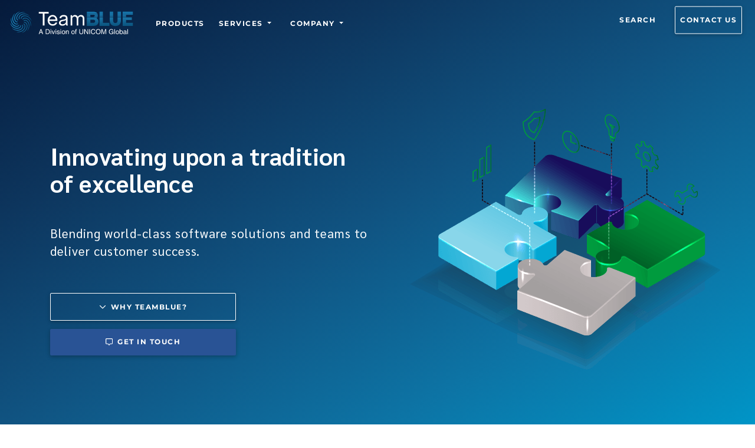

--- FILE ---
content_type: application/javascript; charset=UTF-8
request_url: https://www.teamblue.unicomsi.com/0b2b38f40bde2bb5773526c9b8122e7147d86b9d-9b47d521431321bcce7d.js
body_size: 148662
content:
/*! For license information please see 0b2b38f40bde2bb5773526c9b8122e7147d86b9d-9b47d521431321bcce7d.js.LICENSE.txt */
(self.webpackChunkunicomsi_website=self.webpackChunkunicomsi_website||[]).push([[108],{16415:function(e,t,n){"use strict";var r=n(73964),o=n.n(r),a=function(){function e(e){var t=void 0===e?{}:e,n=t.locale,r=t.instance,a=t.moment;this.yearFormat="YYYY",this.yearMonthFormat="MMMM YYYY",this.dateTime12hFormat="MMMM Do hh:mm a",this.dateTime24hFormat="MMMM Do HH:mm",this.time12hFormat="hh:mm A",this.time24hFormat="HH:mm",this.dateFormat="MMMM Do",this.moment=r||a||o(),this.locale=n}return e.prototype.parse=function(e,t){return""===e?null:this.moment(e,t,!0)},e.prototype.date=function(e){return null===e?null:this.moment(e)},e.prototype.isValid=function(e){return this.moment(e).isValid()},e.prototype.isNull=function(e){return null===e},e.prototype.getDiff=function(e,t){return e.diff(t)},e.prototype.isAfter=function(e,t){return e.isAfter(t)},e.prototype.isBefore=function(e,t){return e.isBefore(t)},e.prototype.isAfterDay=function(e,t){return e.isAfter(t,"day")},e.prototype.isBeforeDay=function(e,t){return e.isBefore(t,"day")},e.prototype.isBeforeYear=function(e,t){return e.isBefore(t,"year")},e.prototype.isAfterYear=function(e,t){return e.isAfter(t,"year")},e.prototype.startOfDay=function(e){return e.clone().startOf("day")},e.prototype.endOfDay=function(e){return e.clone().endOf("day")},e.prototype.format=function(e,t){return e.format(t)},e.prototype.formatNumber=function(e){return e},e.prototype.getHours=function(e){return e.get("hours")},e.prototype.addDays=function(e,t){return t<0?e.clone().subtract(Math.abs(t),"days"):e.clone().add(t,"days")},e.prototype.setHours=function(e,t){return e.clone().hours(t)},e.prototype.getMinutes=function(e){return e.get("minutes")},e.prototype.setMinutes=function(e,t){return e.clone().minutes(t)},e.prototype.getSeconds=function(e){return e.get("seconds")},e.prototype.setSeconds=function(e,t){return e.clone().seconds(t)},e.prototype.getMonth=function(e){return e.get("month")},e.prototype.isSameDay=function(e,t){return e.isSame(t,"day")},e.prototype.setMonth=function(e,t){return e.clone().month(t)},e.prototype.getMeridiemText=function(e){return"am"===e?"AM":"PM"},e.prototype.startOfMonth=function(e){return e.clone().startOf("month")},e.prototype.endOfMonth=function(e){return e.clone().endOf("month")},e.prototype.getNextMonth=function(e){return e.clone().add(1,"month")},e.prototype.getPreviousMonth=function(e){return e.clone().subtract(1,"month")},e.prototype.getMonthArray=function(e){for(var t=[e.clone().startOf("year")];t.length<12;){var n=t[t.length-1];t.push(this.getNextMonth(n))}return t},e.prototype.getYear=function(e){return e.get("year")},e.prototype.setYear=function(e,t){return e.clone().set("year",t)},e.prototype.mergeDateAndTime=function(e,t){return this.setMinutes(this.setHours(e,this.getHours(t)),this.getMinutes(t))},e.prototype.getWeekdays=function(){var e=this;return[0,1,2,3,4,5,6].map((function(t){return e.moment().weekday(t).format("dd")}))},e.prototype.isEqual=function(e,t){return null===e&&null===t||this.moment(e).isSame(t)},e.prototype.getWeekArray=function(e){for(var t=e.clone().startOf("month").startOf("week"),n=e.clone().endOf("month").endOf("week"),r=0,o=t,a=[];o.isBefore(n);){var i=Math.floor(r/7);a[i]=a[i]||[],a[i].push(o),o=o.clone().add(1,"day"),r+=1}return a},e.prototype.getYearRange=function(e,t){for(var n=this.moment(e).startOf("year"),r=this.moment(t).endOf("year"),o=[],a=n;a.isBefore(r);)o.push(a),a=a.clone().add(1,"year");return o},e.prototype.getCalendarHeaderText=function(e){return e.format(this.yearMonthFormat)},e.prototype.getYearText=function(e){return e.format("YYYY")},e.prototype.getDatePickerHeaderText=function(e){return e.format("ddd, MMM D")},e.prototype.getDateTimePickerHeaderText=function(e){return e.format("MMM D")},e.prototype.getMonthText=function(e){return e.format("MMMM")},e.prototype.getDayText=function(e){return e.format("D")},e.prototype.getHourText=function(e,t){return e.format(t?"hh":"HH")},e.prototype.getMinuteText=function(e){return e.format("mm")},e.prototype.getSecondText=function(e){return e.format("ss")},e}();t.Z=a},77606:function(e,t,n){"use strict";n.d(t,{G:function(){return b}});var r=n(94694),o=n(45697),a=n.n(o),i=n(67294);function s(e,t){var n=Object.keys(e);if(Object.getOwnPropertySymbols){var r=Object.getOwnPropertySymbols(e);t&&(r=r.filter((function(t){return Object.getOwnPropertyDescriptor(e,t).enumerable}))),n.push.apply(n,r)}return n}function l(e){for(var t=1;t<arguments.length;t++){var n=null!=arguments[t]?arguments[t]:{};t%2?s(Object(n),!0).forEach((function(t){c(e,t,n[t])})):Object.getOwnPropertyDescriptors?Object.defineProperties(e,Object.getOwnPropertyDescriptors(n)):s(Object(n)).forEach((function(t){Object.defineProperty(e,t,Object.getOwnPropertyDescriptor(n,t))}))}return e}function u(e){return u="function"==typeof Symbol&&"symbol"==typeof Symbol.iterator?function(e){return typeof e}:function(e){return e&&"function"==typeof Symbol&&e.constructor===Symbol&&e!==Symbol.prototype?"symbol":typeof e},u(e)}function c(e,t,n){return t in e?Object.defineProperty(e,t,{value:n,enumerable:!0,configurable:!0,writable:!0}):e[t]=n,e}function d(e,t){if(null==e)return{};var n,r,o=function(e,t){if(null==e)return{};var n,r,o={},a=Object.keys(e);for(r=0;r<a.length;r++)n=a[r],t.indexOf(n)>=0||(o[n]=e[n]);return o}(e,t);if(Object.getOwnPropertySymbols){var a=Object.getOwnPropertySymbols(e);for(r=0;r<a.length;r++)n=a[r],t.indexOf(n)>=0||Object.prototype.propertyIsEnumerable.call(e,n)&&(o[n]=e[n])}return o}function f(e){return function(e){if(Array.isArray(e))return p(e)}(e)||function(e){if("undefined"!=typeof Symbol&&null!=e[Symbol.iterator]||null!=e["@@iterator"])return Array.from(e)}(e)||function(e,t){if(!e)return;if("string"==typeof e)return p(e,t);var n=Object.prototype.toString.call(e).slice(8,-1);"Object"===n&&e.constructor&&(n=e.constructor.name);if("Map"===n||"Set"===n)return Array.from(e);if("Arguments"===n||/^(?:Ui|I)nt(?:8|16|32)(?:Clamped)?Array$/.test(n))return p(e,t)}(e)||function(){throw new TypeError("Invalid attempt to spread non-iterable instance.\nIn order to be iterable, non-array objects must have a [Symbol.iterator]() method.")}()}function p(e,t){(null==t||t>e.length)&&(t=e.length);for(var n=0,r=new Array(t);n<t;n++)r[n]=e[n];return r}function h(e){return t=e,(t-=0)==t?e:(e=e.replace(/[\-_\s]+(.)?/g,(function(e,t){return t?t.toUpperCase():""}))).substr(0,1).toLowerCase()+e.substr(1);var t}var m=["style"];var v=!1;try{v=!0}catch(w){}function y(e){return e&&"object"===u(e)&&e.prefix&&e.iconName&&e.icon?e:r.parse.icon?r.parse.icon(e):null===e?null:e&&"object"===u(e)&&e.prefix&&e.iconName?e:Array.isArray(e)&&2===e.length?{prefix:e[0],iconName:e[1]}:"string"==typeof e?{prefix:"fas",iconName:e}:void 0}function g(e,t){return Array.isArray(t)&&t.length>0||!Array.isArray(t)&&t?c({},e,t):{}}var b=i.forwardRef((function(e,t){var n=e.icon,o=e.mask,a=e.symbol,i=e.className,s=e.title,u=e.titleId,d=e.maskId,p=y(n),h=g("classes",[].concat(f(function(e){var t,n=e.beat,r=e.fade,o=e.beatFade,a=e.bounce,i=e.shake,s=e.flash,l=e.spin,u=e.spinPulse,d=e.spinReverse,f=e.pulse,p=e.fixedWidth,h=e.inverse,m=e.border,v=e.listItem,y=e.flip,g=e.size,b=e.rotation,E=e.pull,w=(c(t={"fa-beat":n,"fa-fade":r,"fa-beat-fade":o,"fa-bounce":a,"fa-shake":i,"fa-flash":s,"fa-spin":l,"fa-spin-reverse":d,"fa-spin-pulse":u,"fa-pulse":f,"fa-fw":p,"fa-inverse":h,"fa-border":m,"fa-li":v,"fa-flip":!0===y,"fa-flip-horizontal":"horizontal"===y||"both"===y,"fa-flip-vertical":"vertical"===y||"both"===y},"fa-".concat(g),null!=g),c(t,"fa-rotate-".concat(b),null!=b&&0!==b),c(t,"fa-pull-".concat(E),null!=E),c(t,"fa-swap-opacity",e.swapOpacity),t);return Object.keys(w).map((function(e){return w[e]?e:null})).filter((function(e){return e}))}(e)),f(i.split(" ")))),m=g("transform","string"==typeof e.transform?r.parse.transform(e.transform):e.transform),w=g("mask",y(o)),x=(0,r.icon)(p,l(l(l(l({},h),m),w),{},{symbol:a,title:s,titleId:u,maskId:d}));if(!x)return function(){var e;!v&&console&&"function"==typeof console.error&&(e=console).error.apply(e,arguments)}("Could not find icon",p),null;var _=x.abstract,S={ref:t};return Object.keys(e).forEach((function(t){b.defaultProps.hasOwnProperty(t)||(S[t]=e[t])})),E(_[0],S)}));b.displayName="FontAwesomeIcon",b.propTypes={beat:a().bool,border:a().bool,beatFade:a().bool,bounce:a().bool,className:a().string,fade:a().bool,flash:a().bool,mask:a().oneOfType([a().object,a().array,a().string]),maskId:a().string,fixedWidth:a().bool,inverse:a().bool,flip:a().oneOf([!0,!1,"horizontal","vertical","both"]),icon:a().oneOfType([a().object,a().array,a().string]),listItem:a().bool,pull:a().oneOf(["right","left"]),pulse:a().bool,rotation:a().oneOf([0,90,180,270]),shake:a().bool,size:a().oneOf(["2xs","xs","sm","lg","xl","2xl","1x","2x","3x","4x","5x","6x","7x","8x","9x","10x"]),spin:a().bool,spinPulse:a().bool,spinReverse:a().bool,symbol:a().oneOfType([a().bool,a().string]),title:a().string,titleId:a().string,transform:a().oneOfType([a().string,a().object]),swapOpacity:a().bool},b.defaultProps={border:!1,className:"",mask:null,maskId:null,fixedWidth:!1,inverse:!1,flip:!1,icon:null,listItem:!1,pull:null,pulse:!1,rotation:null,size:null,spin:!1,spinPulse:!1,spinReverse:!1,beat:!1,fade:!1,beatFade:!1,bounce:!1,shake:!1,symbol:!1,title:"",titleId:null,transform:null,swapOpacity:!1};var E=function e(t,n){var r=arguments.length>2&&void 0!==arguments[2]?arguments[2]:{};if("string"==typeof n)return n;var o=(n.children||[]).map((function(n){return e(t,n)})),a=Object.keys(n.attributes||{}).reduce((function(e,t){var r=n.attributes[t];switch(t){case"class":e.attrs.className=r,delete n.attributes.class;break;case"style":e.attrs.style=r.split(";").map((function(e){return e.trim()})).filter((function(e){return e})).reduce((function(e,t){var n,r=t.indexOf(":"),o=h(t.slice(0,r)),a=t.slice(r+1).trim();return o.startsWith("webkit")?e[(n=o,n.charAt(0).toUpperCase()+n.slice(1))]=a:e[o]=a,e}),{});break;default:0===t.indexOf("aria-")||0===t.indexOf("data-")?e.attrs[t.toLowerCase()]=r:e.attrs[h(t)]=r}return e}),{attrs:{}}),i=r.style,s=void 0===i?{}:i,u=d(r,m);return a.attrs.style=l(l({},a.attrs.style),s),t.apply(void 0,[n.tag,l(l({},a.attrs),u)].concat(f(o)))}.bind(null,i.createElement)},22788:function(e,t,n){"use strict";t.__esModule=!0;var r=n(67294),o=(i(r),i(n(45697))),a=i(n(46687));i(n(42473));function i(e){return e&&e.__esModule?e:{default:e}}function s(e,t){if(!(e instanceof t))throw new TypeError("Cannot call a class as a function")}function l(e,t){if(!e)throw new ReferenceError("this hasn't been initialised - super() hasn't been called");return!t||"object"!=typeof t&&"function"!=typeof t?e:t}function u(e,t){if("function"!=typeof t&&null!==t)throw new TypeError("Super expression must either be null or a function, not "+typeof t);e.prototype=Object.create(t&&t.prototype,{constructor:{value:e,enumerable:!1,writable:!0,configurable:!0}}),t&&(Object.setPrototypeOf?Object.setPrototypeOf(e,t):e.__proto__=t)}var c=1073741823;t.default=function(e,t){var n,i,d="__create-react-context-"+(0,a.default)()+"__",f=function(e){function n(){var t,r,o,a;s(this,n);for(var i=arguments.length,u=Array(i),c=0;c<i;c++)u[c]=arguments[c];return t=r=l(this,e.call.apply(e,[this].concat(u))),r.emitter=(o=r.props.value,a=[],{on:function(e){a.push(e)},off:function(e){a=a.filter((function(t){return t!==e}))},get:function(){return o},set:function(e,t){o=e,a.forEach((function(e){return e(o,t)}))}}),l(r,t)}return u(n,e),n.prototype.getChildContext=function(){var e;return(e={})[d]=this.emitter,e},n.prototype.componentWillReceiveProps=function(e){if(this.props.value!==e.value){var n=this.props.value,r=e.value,o=void 0;((a=n)===(i=r)?0!==a||1/a==1/i:a!=a&&i!=i)?o=0:(o="function"==typeof t?t(n,r):c,0!==(o|=0)&&this.emitter.set(e.value,o))}var a,i},n.prototype.render=function(){return this.props.children},n}(r.Component);f.childContextTypes=((n={})[d]=o.default.object.isRequired,n);var p=function(t){function n(){var e,r;s(this,n);for(var o=arguments.length,a=Array(o),i=0;i<o;i++)a[i]=arguments[i];return e=r=l(this,t.call.apply(t,[this].concat(a))),r.state={value:r.getValue()},r.onUpdate=function(e,t){0!=((0|r.observedBits)&t)&&r.setState({value:r.getValue()})},l(r,e)}return u(n,t),n.prototype.componentWillReceiveProps=function(e){var t=e.observedBits;this.observedBits=null==t?c:t},n.prototype.componentDidMount=function(){this.context[d]&&this.context[d].on(this.onUpdate);var e=this.props.observedBits;this.observedBits=null==e?c:e},n.prototype.componentWillUnmount=function(){this.context[d]&&this.context[d].off(this.onUpdate)},n.prototype.getValue=function(){return this.context[d]?this.context[d].get():e},n.prototype.render=function(){return(e=this.props.children,Array.isArray(e)?e[0]:e)(this.state.value);var e},n}(r.Component);return p.contextTypes=((i={})[d]=o.default.object,i),{Provider:f,Consumer:p}},e.exports=t.default},91635:function(e,t,n){"use strict";t.__esModule=!0;var r=a(n(67294)),o=a(n(22788));function a(e){return e&&e.__esModule?e:{default:e}}t.default=r.default.createContext||o.default,e.exports=t.default},59649:function(e,t,n){"use strict";var r=n(64836);Object.defineProperty(t,"__esModule",{value:!0}),t.default=t.styles=void 0;var o=r(n(10434)),a=r(n(38416)),i=r(n(70215)),s=r(n(67294)),l=(r(n(45697)),r(n(75900))),u=r(n(6988)),c=r(n(53395)),d={root:{zIndex:-1,position:"fixed",right:0,bottom:0,top:0,left:0,backgroundColor:"rgba(0, 0, 0, 0.5)",WebkitTapHighlightColor:"transparent",touchAction:"none"},invisible:{backgroundColor:"transparent"}};function f(e){var t=e.classes,n=e.className,r=e.invisible,u=e.open,d=e.transitionDuration,f=(0,i.default)(e,["classes","className","invisible","open","transitionDuration"]);return s.default.createElement(c.default,(0,o.default)({in:u,timeout:d},f),s.default.createElement("div",{className:(0,l.default)(t.root,(0,a.default)({},t.invisible,r),n),"aria-hidden":"true"}))}t.styles=d,f.defaultProps={invisible:!1};var p=(0,u.default)(d,{name:"MuiBackdrop"})(f);t.default=p},48076:function(e,t,n){"use strict";var r=n(64836);Object.defineProperty(t,"__esModule",{value:!0}),Object.defineProperty(t,"default",{enumerable:!0,get:function(){return o.default}});var o=r(n(59649))},1012:function(e,t,n){"use strict";n(33792);var r=n(64836);Object.defineProperty(t,"__esModule",{value:!0}),t.default=t.styles=void 0;var o=r(n(38416)),a=r(n(70215)),i=r(n(10434)),s=r(n(67294)),l=(r(n(45697)),r(n(75900))),u=(n(73976),r(n(6988))),c=n(16095),d=r(n(66436)),f=n(12773),p=function(e){return{root:(0,i.default)({lineHeight:1.75},e.typography.button,{boxSizing:"border-box",minWidth:64,padding:"6px 16px",borderRadius:e.shape.borderRadius,color:e.palette.text.primary,transition:e.transitions.create(["background-color","box-shadow","border"],{duration:e.transitions.duration.short}),"&:hover":{textDecoration:"none",backgroundColor:(0,c.fade)(e.palette.text.primary,e.palette.action.hoverOpacity),"@media (hover: none)":{backgroundColor:"transparent"},"&$disabled":{backgroundColor:"transparent"}},"&$disabled":{color:e.palette.action.disabled}}),label:{width:"100%",display:"inherit",alignItems:"inherit",justifyContent:"inherit"},text:{padding:"6px 8px"},textPrimary:{color:e.palette.primary.main,"&:hover":{backgroundColor:(0,c.fade)(e.palette.primary.main,e.palette.action.hoverOpacity),"@media (hover: none)":{backgroundColor:"transparent"}}},textSecondary:{color:e.palette.secondary.main,"&:hover":{backgroundColor:(0,c.fade)(e.palette.secondary.main,e.palette.action.hoverOpacity),"@media (hover: none)":{backgroundColor:"transparent"}}},flat:{},flatPrimary:{},flatSecondary:{},outlined:{padding:"5px 16px",border:"1px solid ".concat("light"===e.palette.type?"rgba(0, 0, 0, 0.23)":"rgba(255, 255, 255, 0.23)"),"&$disabled":{border:"1px solid ".concat(e.palette.action.disabled)}},outlinedPrimary:{color:e.palette.primary.main,border:"1px solid ".concat((0,c.fade)(e.palette.primary.main,.5)),"&:hover":{border:"1px solid ".concat(e.palette.primary.main),backgroundColor:(0,c.fade)(e.palette.primary.main,e.palette.action.hoverOpacity),"@media (hover: none)":{backgroundColor:"transparent"}}},outlinedSecondary:{color:e.palette.secondary.main,border:"1px solid ".concat((0,c.fade)(e.palette.secondary.main,.5)),"&:hover":{border:"1px solid ".concat(e.palette.secondary.main),backgroundColor:(0,c.fade)(e.palette.secondary.main,e.palette.action.hoverOpacity),"@media (hover: none)":{backgroundColor:"transparent"}},"&$disabled":{border:"1px solid ".concat(e.palette.action.disabled)}},contained:{color:e.palette.getContrastText(e.palette.grey[300]),backgroundColor:e.palette.grey[300],boxShadow:e.shadows[2],"&$focusVisible":{boxShadow:e.shadows[6]},"&:active":{boxShadow:e.shadows[8]},"&$disabled":{color:e.palette.action.disabled,boxShadow:e.shadows[0],backgroundColor:e.palette.action.disabledBackground},"&:hover":{backgroundColor:e.palette.grey.A100,"@media (hover: none)":{backgroundColor:e.palette.grey[300]},"&$disabled":{backgroundColor:e.palette.action.disabledBackground}}},containedPrimary:{color:e.palette.primary.contrastText,backgroundColor:e.palette.primary.main,"&:hover":{backgroundColor:e.palette.primary.dark,"@media (hover: none)":{backgroundColor:e.palette.primary.main}}},containedSecondary:{color:e.palette.secondary.contrastText,backgroundColor:e.palette.secondary.main,"&:hover":{backgroundColor:e.palette.secondary.dark,"@media (hover: none)":{backgroundColor:e.palette.secondary.main}}},raised:{},raisedPrimary:{},raisedSecondary:{},fab:{borderRadius:"50%",padding:0,minWidth:0,width:56,height:56,boxShadow:e.shadows[6],"&:active":{boxShadow:e.shadows[12]}},extendedFab:{borderRadius:24,padding:"0 16px",width:"auto",minWidth:48,height:48},focusVisible:{},disabled:{},colorInherit:{color:"inherit",borderColor:"currentColor"},mini:{width:40,height:40},sizeSmall:{padding:"4px 8px",minWidth:64,fontSize:e.typography.pxToRem(13)},sizeLarge:{padding:"8px 24px",fontSize:e.typography.pxToRem(15)},fullWidth:{width:"100%"}}};function h(e){var t,n=e.children,r=e.classes,u=e.className,c=e.color,p=e.disabled,h=e.disableFocusRipple,m=e.focusVisibleClassName,v=e.fullWidth,y=e.mini,g=e.size,b=e.variant,E=(0,a.default)(e,["children","classes","className","color","disabled","disableFocusRipple","focusVisibleClassName","fullWidth","mini","size","variant"]),w="fab"===b||"extendedFab"===b,x="contained"===b||"raised"===b,_="text"===b||"flat"===b,S=(0,l.default)(r.root,(t={},(0,o.default)(t,r.fab,w),(0,o.default)(t,r.mini,w&&y),(0,o.default)(t,r.extendedFab,"extendedFab"===b),(0,o.default)(t,r.text,_),(0,o.default)(t,r.textPrimary,_&&"primary"===c),(0,o.default)(t,r.textSecondary,_&&"secondary"===c),(0,o.default)(t,r.flat,_),(0,o.default)(t,r.flatPrimary,_&&"primary"===c),(0,o.default)(t,r.flatSecondary,_&&"secondary"===c),(0,o.default)(t,r.contained,x||w),(0,o.default)(t,r.containedPrimary,(x||w)&&"primary"===c),(0,o.default)(t,r.containedSecondary,(x||w)&&"secondary"===c),(0,o.default)(t,r.raised,x||w),(0,o.default)(t,r.raisedPrimary,(x||w)&&"primary"===c),(0,o.default)(t,r.raisedSecondary,(x||w)&&"secondary"===c),(0,o.default)(t,r.outlined,"outlined"===b),(0,o.default)(t,r.outlinedPrimary,"outlined"===b&&"primary"===c),(0,o.default)(t,r.outlinedSecondary,"outlined"===b&&"secondary"===c),(0,o.default)(t,r["size".concat((0,f.capitalize)(g))],"medium"!==g),(0,o.default)(t,r.disabled,p),(0,o.default)(t,r.fullWidth,v),(0,o.default)(t,r.colorInherit,"inherit"===c),t),u);return s.default.createElement(d.default,(0,i.default)({className:S,disabled:p,focusRipple:!h,focusVisibleClassName:(0,l.default)(r.focusVisible,m)},E),s.default.createElement("span",{className:r.label},n))}t.styles=p,h.defaultProps={color:"default",component:"button",disabled:!1,disableFocusRipple:!1,fullWidth:!1,mini:!1,size:"medium",type:"button",variant:"text"};var m=(0,u.default)(p,{name:"MuiButton"})(h);t.default=m},69262:function(e,t,n){"use strict";var r=n(64836);Object.defineProperty(t,"__esModule",{value:!0}),Object.defineProperty(t,"default",{enumerable:!0,get:function(){return o.default}});var o=r(n(1012))},5653:function(e,t,n){"use strict";var r=n(64836);Object.defineProperty(t,"__esModule",{value:!0}),t.default=t.styles=void 0;var o=r(n(10434)),a=r(n(38416)),i=r(n(70215)),s=r(n(56690)),l=r(n(89728)),u=r(n(94993)),c=r(n(73808)),d=r(n(61655)),f=r(n(66115)),p=r(n(67294)),h=(r(n(45697)),r(n(73935))),m=r(n(75900)),v=(n(73976),r(n(62498))),y=r(n(6988)),g=r(n(91565)),b=n(34873),E=r(n(94963)),w=r(n(36637)),x={root:{display:"inline-flex",alignItems:"center",justifyContent:"center",position:"relative",WebkitTapHighlightColor:"transparent",backgroundColor:"transparent",outline:"none",border:0,margin:0,borderRadius:0,padding:0,cursor:"pointer",userSelect:"none",verticalAlign:"middle","-moz-appearance":"none","-webkit-appearance":"none",textDecoration:"none",color:"inherit","&::-moz-focus-inner":{borderStyle:"none"},"&$disabled":{pointerEvents:"none",cursor:"default"}},disabled:{},focusVisible:{}};t.styles=x;var _=function(e){function t(){var e,n;(0,s.default)(this,t);for(var r=arguments.length,o=new Array(r),a=0;a<r;a++)o[a]=arguments[a];return(n=(0,u.default)(this,(e=(0,c.default)(t)).call.apply(e,[this].concat(o)))).state={},n.keyDown=!1,n.focusVisibleCheckTime=50,n.focusVisibleMaxCheckTimes=5,n.handleMouseDown=(0,w.default)((0,f.default)((0,f.default)(n)),"MouseDown","start",(function(){clearTimeout(n.focusVisibleTimeout),n.state.focusVisible&&n.setState({focusVisible:!1})})),n.handleMouseUp=(0,w.default)((0,f.default)((0,f.default)(n)),"MouseUp","stop"),n.handleMouseLeave=(0,w.default)((0,f.default)((0,f.default)(n)),"MouseLeave","stop",(function(e){n.state.focusVisible&&e.preventDefault()})),n.handleTouchStart=(0,w.default)((0,f.default)((0,f.default)(n)),"TouchStart","start"),n.handleTouchEnd=(0,w.default)((0,f.default)((0,f.default)(n)),"TouchEnd","stop"),n.handleTouchMove=(0,w.default)((0,f.default)((0,f.default)(n)),"TouchMove","stop"),n.handleContextMenu=(0,w.default)((0,f.default)((0,f.default)(n)),"ContextMenu","stop"),n.handleBlur=(0,w.default)((0,f.default)((0,f.default)(n)),"Blur","stop",(function(){clearTimeout(n.focusVisibleTimeout),n.state.focusVisible&&n.setState({focusVisible:!1})})),n.onRippleRef=function(e){n.ripple=e},n.onFocusVisibleHandler=function(e){n.keyDown=!1,n.setState({focusVisible:!0}),n.props.onFocusVisible&&n.props.onFocusVisible(e)},n.handleKeyDown=function(e){var t=n.props,r=t.component,o=t.focusRipple,a=t.onKeyDown,i=t.onClick;o&&!n.keyDown&&n.state.focusVisible&&n.ripple&&" "===e.key&&(n.keyDown=!0,e.persist(),n.ripple.stop(e,(function(){n.ripple.start(e)}))),a&&a(e),e.target!==e.currentTarget||!r||"button"===r||" "!==e.key&&"Enter"!==e.key||"A"===n.button.tagName&&n.button.href||(e.preventDefault(),i&&i(e))},n.handleKeyUp=function(e){n.props.focusRipple&&" "===e.key&&n.ripple&&n.state.focusVisible&&(n.keyDown=!1,e.persist(),n.ripple.stop(e,(function(){n.ripple.pulsate(e)}))),n.props.onKeyUp&&n.props.onKeyUp(e)},n.handleFocus=function(e){n.props.disabled||(n.button||(n.button=e.currentTarget),e.persist(),(0,b.detectFocusVisible)((0,f.default)((0,f.default)(n)),n.button,(function(){n.onFocusVisibleHandler(e)})),n.props.onFocus&&n.props.onFocus(e))},n}return(0,d.default)(t,e),(0,l.default)(t,[{key:"componentDidMount",value:function(){var e=this;this.button=h.default.findDOMNode(this),(0,b.listenForFocusKeys)((0,v.default)(this.button)),this.props.action&&this.props.action({focusVisible:function(){e.setState({focusVisible:!0}),e.button.focus()}})}},{key:"componentDidUpdate",value:function(e,t){this.props.focusRipple&&!this.props.disableRipple&&!t.focusVisible&&this.state.focusVisible&&this.ripple.pulsate()}},{key:"componentWillUnmount",value:function(){clearTimeout(this.focusVisibleTimeout)}},{key:"render",value:function(){var e,t=this.props,n=(t.action,t.buttonRef),r=t.centerRipple,s=t.children,l=t.classes,u=t.className,c=t.component,d=t.disabled,f=t.disableRipple,h=(t.disableTouchRipple,t.focusRipple,t.focusVisibleClassName),v=(t.onBlur,t.onFocus,t.onFocusVisible,t.onKeyDown,t.onKeyUp,t.onMouseDown,t.onMouseLeave,t.onMouseUp,t.onTouchEnd,t.onTouchMove,t.onTouchStart,t.tabIndex),y=t.TouchRippleProps,b=t.type,w=(0,i.default)(t,["action","buttonRef","centerRipple","children","classes","className","component","disabled","disableRipple","disableTouchRipple","focusRipple","focusVisibleClassName","onBlur","onFocus","onFocusVisible","onKeyDown","onKeyUp","onMouseDown","onMouseLeave","onMouseUp","onTouchEnd","onTouchMove","onTouchStart","tabIndex","TouchRippleProps","type"]),x=(0,m.default)(l.root,(e={},(0,a.default)(e,l.disabled,d),(0,a.default)(e,l.focusVisible,this.state.focusVisible),(0,a.default)(e,h,this.state.focusVisible),e),u),_=c;"button"===_&&w.href&&(_="a");var S={};return"button"===_?(S.type=b||"button",S.disabled=d):S.role="button",p.default.createElement(_,(0,o.default)({className:x,onBlur:this.handleBlur,onFocus:this.handleFocus,onKeyDown:this.handleKeyDown,onKeyUp:this.handleKeyUp,onMouseDown:this.handleMouseDown,onMouseLeave:this.handleMouseLeave,onMouseUp:this.handleMouseUp,onTouchEnd:this.handleTouchEnd,onTouchMove:this.handleTouchMove,onTouchStart:this.handleTouchStart,onContextMenu:this.handleContextMenu,ref:n,tabIndex:d?"-1":v},S,w),s,f||d?null:p.default.createElement(g.default,null,p.default.createElement(E.default,(0,o.default)({innerRef:this.onRippleRef,center:r},y))))}}],[{key:"getDerivedStateFromProps",value:function(e,t){return void 0===t.focusVisible||!t.prevState&&e.disabled&&t.focusVisible?{focusVisible:!1,lastDisabled:e.disabled}:{lastDisabled:e.disabled}}}]),t}(p.default.Component);_.defaultProps={centerRipple:!1,component:"button",disableRipple:!1,disableTouchRipple:!1,focusRipple:!1,tabIndex:"0",type:"button"};var S=(0,y.default)(x,{name:"MuiButtonBase"})(_);t.default=S},32402:function(e,t,n){"use strict";var r=n(64836);Object.defineProperty(t,"__esModule",{value:!0}),t.default=void 0;var o=r(n(10434)),a=r(n(38416)),i=r(n(70215)),s=r(n(56690)),l=r(n(89728)),u=r(n(94993)),c=r(n(73808)),d=r(n(61655)),f=r(n(67294)),p=(r(n(45697)),r(n(75900))),h=r(n(25654)),m=function(e){function t(){var e,n;(0,s.default)(this,t);for(var r=arguments.length,o=new Array(r),a=0;a<r;a++)o[a]=arguments[a];return(n=(0,u.default)(this,(e=(0,c.default)(t)).call.apply(e,[this].concat(o)))).state={visible:!1,leaving:!1},n.handleEnter=function(){n.setState({visible:!0})},n.handleExit=function(){n.setState({leaving:!0})},n}return(0,d.default)(t,e),(0,l.default)(t,[{key:"render",value:function(){var e,t,n=this.props,r=n.classes,s=n.className,l=n.pulsate,u=n.rippleX,c=n.rippleY,d=n.rippleSize,m=(0,i.default)(n,["classes","className","pulsate","rippleX","rippleY","rippleSize"]),v=this.state,y=v.visible,g=v.leaving,b=(0,p.default)(r.ripple,(e={},(0,a.default)(e,r.rippleVisible,y),(0,a.default)(e,r.ripplePulsate,l),e),s),E={width:d,height:d,top:-d/2+c,left:-d/2+u},w=(0,p.default)(r.child,(t={},(0,a.default)(t,r.childLeaving,g),(0,a.default)(t,r.childPulsate,l),t));return f.default.createElement(h.default,(0,o.default)({onEnter:this.handleEnter,onExit:this.handleExit},m),f.default.createElement("span",{className:b,style:E},f.default.createElement("span",{className:w})))}}]),t}(f.default.Component);m.defaultProps={pulsate:!1};var v=m;t.default=v},94963:function(e,t,n){"use strict";var r=n(64836);Object.defineProperty(t,"__esModule",{value:!0}),t.default=t.styles=t.DELAY_RIPPLE=void 0;var o=r(n(10434)),a=r(n(70215)),i=r(n(861)),s=r(n(56690)),l=r(n(89728)),u=r(n(94993)),c=r(n(73808)),d=r(n(61655)),f=r(n(66115)),p=r(n(67294)),h=(r(n(45697)),r(n(73935))),m=r(n(5122)),v=r(n(75900)),y=r(n(6988)),g=r(n(32402)),b=550;t.DELAY_RIPPLE=80;var E=function(e){return{root:{display:"block",position:"absolute",overflow:"hidden",borderRadius:"inherit",width:"100%",height:"100%",left:0,top:0,pointerEvents:"none",zIndex:0},ripple:{width:50,height:50,left:0,top:0,opacity:0,position:"absolute"},rippleVisible:{opacity:.3,transform:"scale(1)",animation:"mui-ripple-enter ".concat(b,"ms ").concat(e.transitions.easing.easeInOut),animationName:"$mui-ripple-enter"},ripplePulsate:{animationDuration:"".concat(e.transitions.duration.shorter,"ms")},child:{opacity:1,display:"block",width:"100%",height:"100%",borderRadius:"50%",backgroundColor:"currentColor"},childLeaving:{opacity:0,animation:"mui-ripple-exit ".concat(b,"ms ").concat(e.transitions.easing.easeInOut),animationName:"$mui-ripple-exit"},childPulsate:{position:"absolute",left:0,top:0,animation:"mui-ripple-pulsate 2500ms ".concat(e.transitions.easing.easeInOut," 200ms infinite"),animationName:"$mui-ripple-pulsate"},"@keyframes mui-ripple-enter":{"0%":{transform:"scale(0)",opacity:.1},"100%":{transform:"scale(1)",opacity:.3}},"@keyframes mui-ripple-exit":{"0%":{opacity:1},"100%":{opacity:0}},"@keyframes mui-ripple-pulsate":{"0%":{transform:"scale(1)"},"50%":{transform:"scale(0.92)"},"100%":{transform:"scale(1)"}}}};t.styles=E;var w=function(e){function t(){var e,n;(0,s.default)(this,t);for(var r=arguments.length,o=new Array(r),a=0;a<r;a++)o[a]=arguments[a];return(n=(0,u.default)(this,(e=(0,c.default)(t)).call.apply(e,[this].concat(o)))).state={nextKey:0,ripples:[]},n.pulsate=function(){n.start({},{pulsate:!0})},n.start=function(){var e=arguments.length>0&&void 0!==arguments[0]?arguments[0]:{},t=arguments.length>1&&void 0!==arguments[1]?arguments[1]:{},r=arguments.length>2?arguments[2]:void 0,o=t.pulsate,a=void 0!==o&&o,i=t.center,s=void 0===i?n.props.center||t.pulsate:i,l=t.fakeElement,u=void 0!==l&&l;if("mousedown"===e.type&&n.ignoringMouseDown)n.ignoringMouseDown=!1;else{"touchstart"===e.type&&(n.ignoringMouseDown=!0);var c,d,p,m=u?null:h.default.findDOMNode((0,f.default)((0,f.default)(n))),v=m?m.getBoundingClientRect():{width:0,height:0,left:0,top:0};if(s||0===e.clientX&&0===e.clientY||!e.clientX&&!e.touches)c=Math.round(v.width/2),d=Math.round(v.height/2);else{var y=e.clientX?e.clientX:e.touches[0].clientX,g=e.clientY?e.clientY:e.touches[0].clientY;c=Math.round(y-v.left),d=Math.round(g-v.top)}if(s)(p=Math.sqrt((2*Math.pow(v.width,2)+Math.pow(v.height,2))/3))%2==0&&(p+=1);else{var b=2*Math.max(Math.abs((m?m.clientWidth:0)-c),c)+2,E=2*Math.max(Math.abs((m?m.clientHeight:0)-d),d)+2;p=Math.sqrt(Math.pow(b,2)+Math.pow(E,2))}e.touches?(n.startTimerCommit=function(){n.startCommit({pulsate:a,rippleX:c,rippleY:d,rippleSize:p,cb:r})},n.startTimer=setTimeout((function(){n.startTimerCommit&&(n.startTimerCommit(),n.startTimerCommit=null)}),80)):n.startCommit({pulsate:a,rippleX:c,rippleY:d,rippleSize:p,cb:r})}},n.startCommit=function(e){var t=e.pulsate,r=e.rippleX,o=e.rippleY,a=e.rippleSize,s=e.cb;n.setState((function(e){return{nextKey:e.nextKey+1,ripples:[].concat((0,i.default)(e.ripples),[p.default.createElement(g.default,{key:e.nextKey,classes:n.props.classes,timeout:{exit:b,enter:b},pulsate:t,rippleX:r,rippleY:o,rippleSize:a})])}}),s)},n.stop=function(e,t){clearTimeout(n.startTimer);var r=n.state.ripples;if("touchend"===e.type&&n.startTimerCommit)return e.persist(),n.startTimerCommit(),n.startTimerCommit=null,void(n.startTimer=setTimeout((function(){n.stop(e,t)})));n.startTimerCommit=null,r&&r.length&&n.setState({ripples:r.slice(1)},t)},n}return(0,d.default)(t,e),(0,l.default)(t,[{key:"componentWillUnmount",value:function(){clearTimeout(this.startTimer)}},{key:"render",value:function(){var e=this.props,t=(e.center,e.classes),n=e.className,r=(0,a.default)(e,["center","classes","className"]);return p.default.createElement(m.default,(0,o.default)({component:"span",enter:!0,exit:!0,className:(0,v.default)(t.root,n)},r),this.state.ripples)}}]),t}(p.default.PureComponent);w.defaultProps={center:!1};var x=(0,y.default)(E,{flip:!1,name:"MuiTouchRipple"})(w);t.default=x},36637:function(e,t){"use strict";Object.defineProperty(t,"__esModule",{value:!0}),t.default=void 0;var n=function(e,t,n,r){return function(o){r&&r.call(e,o);var a=!1;return o.defaultPrevented&&(a=!0),e.props.disableTouchRipple&&"Blur"!==t&&(a=!0),!a&&e.ripple&&e.ripple[n](o),"function"==typeof e.props["on".concat(t)]&&e.props["on".concat(t)](o),!0}};"undefined"==typeof window&&(n=function(){return function(){}});var r=n;t.default=r},34873:function(e,t,n){"use strict";var r=n(64836);Object.defineProperty(t,"__esModule",{value:!0}),t.detectFocusVisible=function e(t,n,r){var i=arguments.length>3&&void 0!==arguments[3]?arguments[3]:1;t.focusVisibleTimeout=setTimeout((function(){var s=function(e){var t=e.activeElement;for(;t&&t.shadowRoot&&t.shadowRoot.activeElement;)t=t.shadowRoot.activeElement;return t}((0,o.default)(n));a.focusKeyPressed&&(s===n||n.contains(s))?r():i<t.focusVisibleMaxCheckTimes&&e(t,n,r,i+1)}),t.focusVisibleCheckTime)},t.listenForFocusKeys=function(e){e.addEventListener("keyup",s)};r(n(42473));var o=r(n(38252)),a={focusKeyPressed:!1,keyUpEventTimeout:-1};var i=[9,13,27,32,37,38,39,40];var s=function(e){(function(e){return i.indexOf(e.keyCode)>-1})(e)&&(a.focusKeyPressed=!0,clearTimeout(a.keyUpEventTimeout),a.keyUpEventTimeout=setTimeout((function(){a.focusKeyPressed=!1}),500))}},66436:function(e,t,n){"use strict";var r=n(64836);Object.defineProperty(t,"__esModule",{value:!0}),Object.defineProperty(t,"default",{enumerable:!0,get:function(){return o.default}});var o=r(n(5653))},44413:function(e,t,n){"use strict";var r=n(64836);Object.defineProperty(t,"__esModule",{value:!0}),t.default=t.styles=void 0;var o=r(n(10434)),a=r(n(70215)),i=r(n(56690)),s=r(n(89728)),l=r(n(94993)),u=r(n(73808)),c=r(n(61655)),d=r(n(38416)),f=r(n(67294)),p=(r(n(45697)),r(n(75900))),h=(n(73976),r(n(6988))),m=n(12773),v=r(n(60456)),y=r(n(53395)),g=n(44843),b=r(n(95426)),E=function(e){return{root:{},scrollPaper:{display:"flex",justifyContent:"center",alignItems:"center"},scrollBody:{overflowY:"auto",overflowX:"hidden"},container:{height:"100%",outline:"none"},paper:{display:"flex",flexDirection:"column",margin:48,position:"relative",overflowY:"auto"},paperScrollPaper:{flex:"0 1 auto",maxHeight:"calc(100% - 96px)"},paperScrollBody:{margin:"48px auto"},paperWidthXs:{maxWidth:Math.max(e.breakpoints.values.xs,360),"&$paperScrollBody":(0,d.default)({},e.breakpoints.down(Math.max(e.breakpoints.values.xs,360)+96),{margin:48})},paperWidthSm:{maxWidth:e.breakpoints.values.sm,"&$paperScrollBody":(0,d.default)({},e.breakpoints.down(e.breakpoints.values.sm+96),{margin:48})},paperWidthMd:{maxWidth:e.breakpoints.values.md,"&$paperScrollBody":(0,d.default)({},e.breakpoints.down(e.breakpoints.values.md+96),{margin:48})},paperWidthLg:{maxWidth:e.breakpoints.values.lg,"&$paperScrollBody":(0,d.default)({},e.breakpoints.down(e.breakpoints.values.lg+96),{margin:48})},paperWidthXl:{maxWidth:e.breakpoints.values.xl,"&$paperScrollBody":(0,d.default)({},e.breakpoints.down(e.breakpoints.values.xl+96),{margin:48})},paperFullWidth:{width:"100%"},paperFullScreen:{margin:0,width:"100%",maxWidth:"100%",height:"100%",maxHeight:"none",borderRadius:0,"&$paperScrollBody":{margin:0}}}};t.styles=E;var w=function(e){function t(){var e,n;(0,i.default)(this,t);for(var r=arguments.length,o=new Array(r),a=0;a<r;a++)o[a]=arguments[a];return(n=(0,l.default)(this,(e=(0,u.default)(t)).call.apply(e,[this].concat(o)))).handleMouseDown=function(e){n.mouseDownTarget=e.target},n.handleBackdropClick=function(e){e.target===e.currentTarget&&e.target===n.mouseDownTarget&&(n.mouseDownTarget=null,n.props.onBackdropClick&&n.props.onBackdropClick(e),!n.props.disableBackdropClick&&n.props.onClose&&n.props.onClose(e,"backdropClick"))},n}return(0,c.default)(t,e),(0,s.default)(t,[{key:"render",value:function(){var e,t=this.props,n=t.BackdropProps,r=t.children,i=t.classes,s=t.className,l=t.disableBackdropClick,u=t.disableEscapeKeyDown,c=t.fullScreen,h=t.fullWidth,y=t.maxWidth,g=t.onBackdropClick,b=t.onClose,E=t.onEnter,w=t.onEntered,x=t.onEntering,_=t.onEscapeKeyDown,S=t.onExit,C=t.onExited,k=t.onExiting,O=t.open,M=t.PaperComponent,T=t.PaperProps,P=void 0===T?{}:T,D=t.scroll,N=t.TransitionComponent,R=t.transitionDuration,A=t.TransitionProps,j=(0,a.default)(t,["BackdropProps","children","classes","className","disableBackdropClick","disableEscapeKeyDown","fullScreen","fullWidth","maxWidth","onBackdropClick","onClose","onEnter","onEntered","onEntering","onEscapeKeyDown","onExit","onExited","onExiting","open","PaperComponent","PaperProps","scroll","TransitionComponent","transitionDuration","TransitionProps"]);return f.default.createElement(v.default,(0,o.default)({className:(0,p.default)(i.root,s),BackdropProps:(0,o.default)({transitionDuration:R},n),closeAfterTransition:!0,disableBackdropClick:l,disableEscapeKeyDown:u,onBackdropClick:g,onEscapeKeyDown:_,onClose:b,open:O,role:"dialog"},j),f.default.createElement(N,(0,o.default)({appear:!0,in:O,timeout:R,onEnter:E,onEntering:x,onEntered:w,onExit:S,onExiting:k,onExited:C},A),f.default.createElement("div",{className:(0,p.default)(i.container,i["scroll".concat((0,m.capitalize)(D))]),onClick:this.handleBackdropClick,onMouseDown:this.handleMouseDown,role:"document"},f.default.createElement(M,(0,o.default)({elevation:24},P,{className:(0,p.default)(i.paper,i["paperScroll".concat((0,m.capitalize)(D))],(e={},(0,d.default)(e,i["paperWidth".concat(y?(0,m.capitalize)(y):"")],y),(0,d.default)(e,i.paperFullScreen,c),(0,d.default)(e,i.paperFullWidth,h),e),P.className)}),r))))}}]),t}(f.default.Component);w.defaultProps={disableBackdropClick:!1,disableEscapeKeyDown:!1,fullScreen:!1,fullWidth:!1,maxWidth:"sm",PaperComponent:b.default,scroll:"paper",TransitionComponent:y.default,transitionDuration:{enter:g.duration.enteringScreen,exit:g.duration.leavingScreen}};var x=(0,h.default)(E,{name:"MuiDialog"})(w);t.default=x},65508:function(e,t,n){"use strict";var r=n(64836);Object.defineProperty(t,"Z",{enumerable:!0,get:function(){return o.default}});var o=r(n(44413))},62586:function(e,t,n){"use strict";var r=n(64836);Object.defineProperty(t,"__esModule",{value:!0}),t.default=t.styles=void 0;var o=r(n(10434)),a=r(n(70215)),i=r(n(67294)),s=(r(n(45697)),r(n(75900))),l=r(n(6988)),u=n(77942);n(69262);var c={root:{display:"flex",alignItems:"center",justifyContent:"flex-end",flex:"0 0 auto",margin:"8px 4px"},action:{margin:"0 4px"}};function d(e){var t=e.disableActionSpacing,n=e.children,r=e.classes,l=e.className,c=(0,a.default)(e,["disableActionSpacing","children","classes","className"]);return i.default.createElement("div",(0,o.default)({className:(0,s.default)(r.root,l)},c),t?n:(0,u.cloneChildrenWithClassName)(n,r.action))}t.styles=c,d.defaultProps={disableActionSpacing:!1};var f=(0,l.default)(c,{name:"MuiDialogActions"})(d);t.default=f},11577:function(e,t,n){"use strict";var r=n(64836);Object.defineProperty(t,"Z",{enumerable:!0,get:function(){return o.default}});var o=r(n(62586))},95459:function(e,t,n){"use strict";var r=n(64836);Object.defineProperty(t,"__esModule",{value:!0}),t.default=t.styles=void 0;var o=r(n(10434)),a=r(n(70215)),i=r(n(67294)),s=(r(n(45697)),r(n(75900))),l=r(n(6988)),u={root:{flex:"1 1 auto",overflowY:"auto",WebkitOverflowScrolling:"touch",padding:"0 24px 24px","&:first-child":{paddingTop:24}}};t.styles=u;var c=(0,l.default)(u,{name:"MuiDialogContent"})((function(e){var t=e.classes,n=e.children,r=e.className,l=(0,a.default)(e,["classes","children","className"]);return i.default.createElement("div",(0,o.default)({className:(0,s.default)(t.root,r)},l),n)}));t.default=c},22918:function(e,t,n){"use strict";var r=n(64836);Object.defineProperty(t,"Z",{enumerable:!0,get:function(){return o.default}});var o=r(n(95459))},66291:function(e,t,n){"use strict";var r=n(64836);Object.defineProperty(t,"__esModule",{value:!0}),t.default=void 0;var o=r(n(10434)),a=r(n(70215)),i=r(n(56690)),s=r(n(89728)),l=r(n(94993)),u=r(n(73808)),c=r(n(61655)),d=r(n(67294)),f=(r(n(45697)),r(n(25654))),p=n(44843),h=r(n(91848)),m=n(48005),v={entering:{opacity:1},entered:{opacity:1}},y=function(e){function t(){var e,n;(0,i.default)(this,t);for(var r=arguments.length,o=new Array(r),a=0;a<r;a++)o[a]=arguments[a];return(n=(0,l.default)(this,(e=(0,u.default)(t)).call.apply(e,[this].concat(o)))).handleEnter=function(e){var t=n.props.theme;(0,m.reflow)(e);var r=(0,m.getTransitionProps)(n.props,{mode:"enter"});e.style.webkitTransition=t.transitions.create("opacity",r),e.style.transition=t.transitions.create("opacity",r),n.props.onEnter&&n.props.onEnter(e)},n.handleExit=function(e){var t=n.props.theme,r=(0,m.getTransitionProps)(n.props,{mode:"exit"});e.style.webkitTransition=t.transitions.create("opacity",r),e.style.transition=t.transitions.create("opacity",r),n.props.onExit&&n.props.onExit(e)},n}return(0,c.default)(t,e),(0,s.default)(t,[{key:"render",value:function(){var e=this.props,t=e.children,n=(e.onEnter,e.onExit,e.style),r=(e.theme,(0,a.default)(e,["children","onEnter","onExit","style","theme"])),i=(0,o.default)({},n,d.default.isValidElement(t)?t.props.style:{});return d.default.createElement(f.default,(0,o.default)({appear:!0,onEnter:this.handleEnter,onExit:this.handleExit},r),(function(e,n){return d.default.cloneElement(t,(0,o.default)({style:(0,o.default)({opacity:0},v[e],i)},n))}))}}]),t}(d.default.Component);y.defaultProps={timeout:{enter:p.duration.enteringScreen,exit:p.duration.leavingScreen}};var g=(0,h.default)()(y);t.default=g},53395:function(e,t,n){"use strict";var r=n(64836);Object.defineProperty(t,"__esModule",{value:!0}),Object.defineProperty(t,"default",{enumerable:!0,get:function(){return o.default}});var o=r(n(66291))},23780:function(e,t,n){"use strict";var r=n(64836);Object.defineProperty(t,"__esModule",{value:!0}),t.default=t.styles=void 0;var o=r(n(38416)),a=r(n(10434)),i=r(n(70215)),s=r(n(67294)),l=(r(n(45697)),r(n(75900))),u=(n(73976),r(n(16577))),c=r(n(6988)),d=function(e){var t="light"===e.palette.type,n=t?"rgba(0, 0, 0, 0.42)":"rgba(255, 255, 255, 0.7)",r=t?"rgba(0, 0, 0, 0.09)":"rgba(255, 255, 255, 0.09)";return{root:{position:"relative",backgroundColor:r,borderTopLeftRadius:e.shape.borderRadius,borderTopRightRadius:e.shape.borderRadius,transition:e.transitions.create("background-color",{duration:e.transitions.duration.shorter,easing:e.transitions.easing.easeOut}),"&:hover":{backgroundColor:t?"rgba(0, 0, 0, 0.13)":"rgba(255, 255, 255, 0.13)","@media (hover: none)":{backgroundColor:r}},"&$focused":{backgroundColor:t?"rgba(0, 0, 0, 0.09)":"rgba(255, 255, 255, 0.09)"},"&$disabled":{backgroundColor:t?"rgba(0, 0, 0, 0.12)":"rgba(255, 255, 255, 0.12)"}},underline:{"&:after":{borderBottom:"2px solid ".concat(e.palette.primary[t?"dark":"light"]),left:0,bottom:0,content:'""',position:"absolute",right:0,transform:"scaleX(0)",transition:e.transitions.create("transform",{duration:e.transitions.duration.shorter,easing:e.transitions.easing.easeOut}),pointerEvents:"none"},"&$focused:after":{transform:"scaleX(1)"},"&$error:after":{borderBottomColor:e.palette.error.main,transform:"scaleX(1)"},"&:before":{borderBottom:"1px solid ".concat(n),left:0,bottom:0,content:'"\\00a0"',position:"absolute",right:0,transition:e.transitions.create("border-bottom-color",{duration:e.transitions.duration.shorter}),pointerEvents:"none"},"&:hover:not($disabled):not($focused):not($error):before":{borderBottom:"1px solid ".concat(e.palette.text.primary)},"&$disabled:before":{borderBottom:"1px dotted ".concat(n)}},focused:{},disabled:{},adornedStart:{paddingLeft:12},adornedEnd:{paddingRight:12},error:{},multiline:{padding:"27px 12px 10px",boxSizing:"border-box"},input:{padding:"27px 12px 10px"},inputMarginDense:{paddingTop:24,paddingBottom:6},inputMultiline:{padding:0},inputAdornedStart:{paddingLeft:0},inputAdornedEnd:{paddingRight:0}}};function f(e){var t=e.disableUnderline,n=e.classes,r=(0,i.default)(e,["disableUnderline","classes"]);return s.default.createElement(u.default,(0,a.default)({classes:(0,a.default)({},n,{root:(0,l.default)(n.root,(0,o.default)({},n.underline,!t)),underline:null})},r))}t.styles=d,u.default.defaultProps={fullWidth:!1,inputComponent:"input",multiline:!1,type:"text"},f.muiName="Input";var p=(0,c.default)(d,{name:"MuiFilledInput"})(f);t.default=p},73737:function(e,t,n){"use strict";var r=n(64836);Object.defineProperty(t,"__esModule",{value:!0}),Object.defineProperty(t,"default",{enumerable:!0,get:function(){return o.default}});var o=r(n(23780))},49020:function(e,t,n){"use strict";var r=n(64836);Object.defineProperty(t,"__esModule",{value:!0}),t.default=t.styles=void 0;var o=r(n(10434)),a=r(n(38416)),i=r(n(70215)),s=r(n(56690)),l=r(n(94993)),u=r(n(73808)),c=r(n(89728)),d=r(n(61655)),f=r(n(67294)),p=(r(n(45697)),r(n(75900))),h=(n(73976),n(38077)),m=r(n(6988)),v=n(12773),y=n(77942),g=r(n(39327)),b={root:{display:"inline-flex",flexDirection:"column",position:"relative",minWidth:0,padding:0,margin:0,border:0,verticalAlign:"top"},marginNormal:{marginTop:16,marginBottom:8},marginDense:{marginTop:8,marginBottom:4},fullWidth:{width:"100%"}};t.styles=b;var E=function(e){function t(e){var n;(0,s.default)(this,t),(n=(0,l.default)(this,(0,u.default)(t).call(this))).handleFocus=function(){n.setState((function(e){return e.focused?null:{focused:!0}}))},n.handleBlur=function(){n.setState((function(e){return e.focused?{focused:!1}:null}))},n.handleDirty=function(){n.state.filled||n.setState({filled:!0})},n.handleClean=function(){n.state.filled&&n.setState({filled:!1})},n.state={adornedStart:!1,filled:!1,focused:!1};var r=e.children;return r&&f.default.Children.forEach(r,(function(e){if((0,y.isMuiElement)(e,["Input","Select"])){(0,h.isFilled)(e.props,!0)&&(n.state.filled=!0);var t=(0,y.isMuiElement)(e,["Select"])?e.props.input:e;t&&(0,h.isAdornedStart)(t.props)&&(n.state.adornedStart=!0)}})),n}return(0,d.default)(t,e),(0,c.default)(t,null,[{key:"getDerivedStateFromProps",value:function(e,t){return e.disabled&&t.focused?{focused:!1}:null}}]),(0,c.default)(t,[{key:"render",value:function(){var e,t=this.props,n=t.classes,r=t.className,s=t.component,l=t.disabled,u=t.error,c=t.fullWidth,d=t.margin,h=t.required,m=t.variant,y=(0,i.default)(t,["classes","className","component","disabled","error","fullWidth","margin","required","variant"]),b=this.state,E={adornedStart:b.adornedStart,disabled:l,error:u,filled:b.filled,focused:b.focused,margin:d,onBlur:this.handleBlur,onEmpty:this.handleClean,onFilled:this.handleDirty,onFocus:this.handleFocus,required:h,variant:m};return f.default.createElement(g.default.Provider,{value:E},f.default.createElement(s,(0,o.default)({className:(0,p.default)(n.root,(e={},(0,a.default)(e,n["margin".concat((0,v.capitalize)(d))],"none"!==d),(0,a.default)(e,n.fullWidth,c),e),r)},y)))}}]),t}(f.default.Component);E.defaultProps={component:"div",disabled:!1,error:!1,fullWidth:!1,margin:"none",required:!1,variant:"standard"};var w=(0,m.default)(b,{name:"MuiFormControl"})(E);t.default=w},39327:function(e,t,n){"use strict";var r=n(64836);Object.defineProperty(t,"__esModule",{value:!0}),t.default=void 0;var o=r(n(67294)).default.createContext();t.default=o},42010:function(e,t){"use strict";Object.defineProperty(t,"__esModule",{value:!0}),t.default=function(e){var t=e.props,n=e.states,r=e.muiFormControl;return n.reduce((function(e,n){return e[n]=t[n],r&&void 0===t[n]&&(e[n]=r[n]),e}),{})}},62112:function(e,t,n){"use strict";var r=n(64836);Object.defineProperty(t,"__esModule",{value:!0}),Object.defineProperty(t,"default",{enumerable:!0,get:function(){return o.default}});var o=r(n(49020))},17673:function(e,t,n){"use strict";var r=n(64836);Object.defineProperty(t,"__esModule",{value:!0}),t.default=function(e){var t=function(t){return a.default.createElement(s.default.Consumer,null,(function(n){return a.default.createElement(e,(0,o.default)({muiFormControl:n},t))}))};0;return(0,i.default)(t,e),t};var o=r(n(10434)),a=r(n(67294)),i=r(n(15706)),s=r(n(39327));n(73976)},68660:function(e,t,n){"use strict";var r=n(64836);Object.defineProperty(t,"__esModule",{value:!0}),t.default=t.styles=void 0;var o=r(n(10434)),a=r(n(38416)),i=r(n(70215)),s=r(n(67294)),l=(r(n(45697)),r(n(75900))),u=(n(73976),r(n(42010))),c=r(n(17673)),d=r(n(6988)),f=function(e){return{root:{color:e.palette.text.secondary,fontFamily:e.typography.fontFamily,fontSize:e.typography.pxToRem(12),textAlign:"left",marginTop:8,lineHeight:"1em",minHeight:"1em",margin:0,"&$disabled":{color:e.palette.text.disabled},"&$error":{color:e.palette.error.main}},error:{},disabled:{},marginDense:{marginTop:4},contained:{margin:"8px 12px 0"},focused:{},filled:{},required:{}}};function p(e){var t,n=e.classes,r=e.className,c=e.component,d=(e.disabled,e.error,e.filled,e.focused,e.margin,e.muiFormControl),f=(e.required,e.variant,(0,i.default)(e,["classes","className","component","disabled","error","filled","focused","margin","muiFormControl","required","variant"])),p=(0,u.default)({props:e,muiFormControl:d,states:["variant","margin","disabled","error","filled","focused","required"]});return s.default.createElement(c,(0,o.default)({className:(0,l.default)(n.root,(t={},(0,a.default)(t,n.contained,"filled"===p.variant||"outlined"===p.variant),(0,a.default)(t,n.marginDense,"dense"===p.margin),(0,a.default)(t,n.disabled,p.disabled),(0,a.default)(t,n.error,p.error),(0,a.default)(t,n.filled,p.filled),(0,a.default)(t,n.focused,p.focused),(0,a.default)(t,n.required,p.required),t),r)},f))}t.styles=f,p.defaultProps={component:"p"};var h=(0,d.default)(f,{name:"MuiFormHelperText"})((0,c.default)(p));t.default=h},60890:function(e,t,n){"use strict";var r=n(64836);Object.defineProperty(t,"__esModule",{value:!0}),Object.defineProperty(t,"default",{enumerable:!0,get:function(){return o.default}});var o=r(n(68660))},62616:function(e,t,n){"use strict";var r=n(64836);Object.defineProperty(t,"__esModule",{value:!0}),t.default=t.styles=void 0;var o=r(n(10434)),a=r(n(38416)),i=r(n(70215)),s=r(n(67294)),l=(r(n(45697)),r(n(75900))),u=(n(73976),r(n(42010))),c=r(n(17673)),d=r(n(6988)),f=function(e){return{root:{fontFamily:e.typography.fontFamily,color:e.palette.text.secondary,fontSize:e.typography.pxToRem(16),lineHeight:1,padding:0,"&$focused":{color:e.palette.primary["light"===e.palette.type?"dark":"light"]},"&$disabled":{color:e.palette.text.disabled},"&$error":{color:e.palette.error.main}},focused:{},disabled:{},error:{},filled:{},required:{},asterisk:{"&$error":{color:e.palette.error.main}}}};function p(e){var t,n=e.children,r=e.classes,c=e.className,d=e.component,f=(e.disabled,e.error,e.filled,e.focused,e.muiFormControl),p=(e.required,(0,i.default)(e,["children","classes","className","component","disabled","error","filled","focused","muiFormControl","required"])),h=(0,u.default)({props:e,muiFormControl:f,states:["required","focused","disabled","error","filled"]});return s.default.createElement(d,(0,o.default)({className:(0,l.default)(r.root,(t={},(0,a.default)(t,r.disabled,h.disabled),(0,a.default)(t,r.error,h.error),(0,a.default)(t,r.filled,h.filled),(0,a.default)(t,r.focused,h.focused),(0,a.default)(t,r.required,h.required),t),c)},p),n,h.required&&s.default.createElement("span",{className:(0,l.default)(r.asterisk,(0,a.default)({},r.error,h.error))}," *"))}t.styles=f,p.defaultProps={component:"label"};var h=(0,d.default)(f,{name:"MuiFormLabel"})((0,c.default)(p));t.default=h},15626:function(e,t,n){"use strict";var r=n(64836);Object.defineProperty(t,"__esModule",{value:!0}),Object.defineProperty(t,"default",{enumerable:!0,get:function(){return o.default}});var o=r(n(62616))},52113:function(e,t,n){"use strict";var r=n(64836);Object.defineProperty(t,"__esModule",{value:!0}),t.default=void 0;var o=r(n(10434)),a=r(n(70215)),i=r(n(56690)),s=r(n(89728)),l=r(n(94993)),u=r(n(73808)),c=r(n(61655)),d=r(n(67294)),f=(r(n(45697)),r(n(25654))),p=r(n(91848)),h=n(48005);function m(e){return"scale(".concat(e,", ").concat(Math.pow(e,2),")")}var v={entering:{opacity:1,transform:m(1)},entered:{opacity:1,transform:"".concat(m(1)," translateZ(0)")}},y=function(e){function t(){var e,n;(0,i.default)(this,t);for(var r=arguments.length,o=new Array(r),a=0;a<r;a++)o[a]=arguments[a];return(n=(0,l.default)(this,(e=(0,u.default)(t)).call.apply(e,[this].concat(o)))).handleEnter=function(e){var t=n.props,r=t.theme,o=t.timeout;(0,h.reflow)(e);var a=(0,h.getTransitionProps)(n.props,{mode:"enter"}),i=a.duration,s=a.delay,l=0;"auto"===o?(l=r.transitions.getAutoHeightDuration(e.clientHeight),n.autoTimeout=l):l=i,e.style.transition=[r.transitions.create("opacity",{duration:l,delay:s}),r.transitions.create("transform",{duration:.666*l,delay:s})].join(","),n.props.onEnter&&n.props.onEnter(e)},n.handleExit=function(e){var t=n.props,r=t.theme,o=t.timeout,a=0,i=(0,h.getTransitionProps)(n.props,{mode:"exit"}),s=i.duration,l=i.delay;"auto"===o?(a=r.transitions.getAutoHeightDuration(e.clientHeight),n.autoTimeout=a):a=s,e.style.transition=[r.transitions.create("opacity",{duration:a,delay:l}),r.transitions.create("transform",{duration:.666*a,delay:l||.333*a})].join(","),e.style.opacity="0",e.style.transform=m(.75),n.props.onExit&&n.props.onExit(e)},n.addEndListener=function(e,t){"auto"===n.props.timeout&&(n.timer=setTimeout(t,n.autoTimeout||0))},n}return(0,c.default)(t,e),(0,s.default)(t,[{key:"componentWillUnmount",value:function(){clearTimeout(this.timer)}},{key:"render",value:function(){var e=this.props,t=e.children,n=(e.onEnter,e.onExit,e.style),r=(e.theme,e.timeout),i=(0,a.default)(e,["children","onEnter","onExit","style","theme","timeout"]),s=(0,o.default)({},n,d.default.isValidElement(t)?t.props.style:{});return d.default.createElement(f.default,(0,o.default)({appear:!0,onEnter:this.handleEnter,onExit:this.handleExit,addEndListener:this.addEndListener,timeout:"auto"===r?null:r},i),(function(e,n){return d.default.cloneElement(t,(0,o.default)({style:(0,o.default)({opacity:0,transform:m(.75)},v[e],s)},n))}))}}]),t}(d.default.Component);y.defaultProps={timeout:"auto"},y.muiSupportAuto=!0;var g=(0,p.default)()(y);t.default=g},51055:function(e,t,n){"use strict";var r=n(64836);Object.defineProperty(t,"__esModule",{value:!0}),Object.defineProperty(t,"default",{enumerable:!0,get:function(){return o.default}});var o=r(n(52113))},52913:function(e,t,n){"use strict";var r=n(64836);Object.defineProperty(t,"__esModule",{value:!0}),t.default=t.styles=void 0;var o=r(n(10434)),a=r(n(38416)),i=r(n(70215)),s=r(n(67294)),l=(r(n(45697)),r(n(75900))),u=(n(73976),r(n(6988))),c=n(16095),d=r(n(66436)),f=n(12773),p=function(e){return{root:{textAlign:"center",flex:"0 0 auto",fontSize:e.typography.pxToRem(24),padding:12,borderRadius:"50%",overflow:"visible",color:e.palette.action.active,transition:e.transitions.create("background-color",{duration:e.transitions.duration.shortest}),"&:hover":{backgroundColor:(0,c.fade)(e.palette.action.active,e.palette.action.hoverOpacity),"@media (hover: none)":{backgroundColor:"transparent"},"&$disabled":{backgroundColor:"transparent"}},"&$disabled":{color:e.palette.action.disabled}},colorInherit:{color:"inherit"},colorPrimary:{color:e.palette.primary.main,"&:hover":{backgroundColor:(0,c.fade)(e.palette.primary.main,e.palette.action.hoverOpacity),"@media (hover: none)":{backgroundColor:"transparent"}}},colorSecondary:{color:e.palette.secondary.main,"&:hover":{backgroundColor:(0,c.fade)(e.palette.secondary.main,e.palette.action.hoverOpacity),"@media (hover: none)":{backgroundColor:"transparent"}}},disabled:{},label:{width:"100%",display:"flex",alignItems:"inherit",justifyContent:"inherit"}}};function h(e){var t,n=e.children,r=e.classes,u=e.className,c=e.color,p=e.disabled,h=(0,i.default)(e,["children","classes","className","color","disabled"]);return s.default.createElement(d.default,(0,o.default)({className:(0,l.default)(r.root,(t={},(0,a.default)(t,r["color".concat((0,f.capitalize)(c))],"default"!==c),(0,a.default)(t,r.disabled,p),t),u),centerRipple:!0,focusRipple:!0,disabled:p},h),s.default.createElement("span",{className:r.label},n))}t.styles=p,h.defaultProps={color:"default",disabled:!1};var m=(0,u.default)(p,{name:"MuiIconButton"})(h);t.default=m},67263:function(e,t,n){"use strict";var r=n(64836);Object.defineProperty(t,"Z",{enumerable:!0,get:function(){return o.default}});var o=r(n(52913))},42960:function(e,t,n){"use strict";var r=n(64836);Object.defineProperty(t,"__esModule",{value:!0}),t.default=t.styles=void 0;var o=r(n(38416)),a=r(n(10434)),i=r(n(70215)),s=r(n(67294)),l=(r(n(45697)),r(n(75900))),u=(n(73976),r(n(16577))),c=r(n(6988)),d=function(e){var t="light"===e.palette.type,n=t?"rgba(0, 0, 0, 0.42)":"rgba(255, 255, 255, 0.7)";return{root:{position:"relative"},formControl:{"label + &":{marginTop:16}},focused:{},disabled:{},underline:{"&:after":{borderBottom:"2px solid ".concat(e.palette.primary[t?"dark":"light"]),left:0,bottom:0,content:'""',position:"absolute",right:0,transform:"scaleX(0)",transition:e.transitions.create("transform",{duration:e.transitions.duration.shorter,easing:e.transitions.easing.easeOut}),pointerEvents:"none"},"&$focused:after":{transform:"scaleX(1)"},"&$error:after":{borderBottomColor:e.palette.error.main,transform:"scaleX(1)"},"&:before":{borderBottom:"1px solid ".concat(n),left:0,bottom:0,content:'"\\00a0"',position:"absolute",right:0,transition:e.transitions.create("border-bottom-color",{duration:e.transitions.duration.shorter}),pointerEvents:"none"},"&:hover:not($disabled):not($focused):not($error):before":{borderBottom:"2px solid ".concat(e.palette.text.primary),"@media (hover: none)":{borderBottom:"1px solid ".concat(n)}},"&$disabled:before":{borderBottomStyle:"dotted"}},error:{},multiline:{},fullWidth:{},input:{},inputMarginDense:{},inputMultiline:{},inputType:{},inputTypeSearch:{}}};function f(e){var t=e.disableUnderline,n=e.classes,r=(0,i.default)(e,["disableUnderline","classes"]);return s.default.createElement(u.default,(0,a.default)({classes:(0,a.default)({},n,{root:(0,l.default)(n.root,(0,o.default)({},n.underline,!t)),underline:null})},r))}t.styles=d,u.default.defaultProps={fullWidth:!1,inputComponent:"input",multiline:!1,type:"text"},f.muiName="Input";var p=(0,c.default)(d,{name:"MuiInput"})(f);t.default=p},56461:function(e,t,n){"use strict";var r=n(64836);Object.defineProperty(t,"__esModule",{value:!0}),Object.defineProperty(t,"default",{enumerable:!0,get:function(){return o.default}});var o=r(n(42960))},64284:function(e,t,n){"use strict";var r=n(64836);Object.defineProperty(t,"__esModule",{value:!0}),t.default=t.styles=void 0;var o=r(n(10434)),a=r(n(38416)),i=r(n(70215)),s=r(n(67294)),l=(r(n(45697)),r(n(75900))),u=(n(73976),r(n(42473)),r(n(59706))),c=r(n(6988)),d=r(n(17673)),f={root:{display:"flex",height:"0.01em",maxHeight:"2em",alignItems:"center"},filled:{"&$positionStart":{marginTop:16}},positionStart:{marginRight:8},positionEnd:{marginLeft:8},disablePointerEvents:{pointerEvents:"none"}};function p(e){var t,n=e.children,r=e.component,c=e.classes,d=e.className,f=e.disablePointerEvents,p=e.disableTypography,h=e.muiFormControl,m=e.position,v=e.variant,y=(0,i.default)(e,["children","component","classes","className","disablePointerEvents","disableTypography","muiFormControl","position","variant"]),g=v;return h&&!g&&(g=h.variant),s.default.createElement(r,(0,o.default)({className:(0,l.default)(c.root,(t={},(0,a.default)(t,c.filled,"filled"===g),(0,a.default)(t,c.positionStart,"start"===m),(0,a.default)(t,c.positionEnd,"end"===m),(0,a.default)(t,c.disablePointerEvents,f),t),d)},y),"string"!=typeof n||p?n:s.default.createElement(u.default,{color:"textSecondary"},n))}t.styles=f,p.defaultProps={component:"div",disablePointerEvents:!1,disableTypography:!1};var h=(0,c.default)(f,{name:"MuiInputAdornment"})((0,d.default)(p));t.default=h},21066:function(e,t,n){"use strict";var r=n(64836);Object.defineProperty(t,"Z",{enumerable:!0,get:function(){return o.default}});var o=r(n(64284))},30089:function(e,t,n){"use strict";var r=n(64836);Object.defineProperty(t,"__esModule",{value:!0}),t.default=t.styles=void 0;var o=r(n(10434)),a=r(n(38416)),i=r(n(70215)),s=r(n(56690)),l=r(n(94993)),u=r(n(73808)),c=r(n(89728)),d=r(n(61655)),f=r(n(67294)),p=(r(n(45697)),r(n(42473)),r(n(75900))),h=(n(73976),r(n(42010))),m=r(n(39327)),v=r(n(17673)),y=r(n(6988)),g=n(77942),b=r(n(13699)),E=n(38077),w=function(e){var t="light"===e.palette.type,n={color:"currentColor",opacity:t?.42:.5,transition:e.transitions.create("opacity",{duration:e.transitions.duration.shorter})},r={opacity:0},o={opacity:t?.42:.5};return{root:{fontFamily:e.typography.fontFamily,color:e.palette.text.primary,fontSize:e.typography.pxToRem(16),lineHeight:"1.1875em",cursor:"text",display:"inline-flex",alignItems:"center","&$disabled":{color:e.palette.text.disabled,cursor:"default"}},formControl:{},focused:{},disabled:{},adornedStart:{},adornedEnd:{},error:{},marginDense:{},multiline:{padding:"".concat(6,"px 0 ").concat(7,"px")},fullWidth:{width:"100%"},input:{font:"inherit",color:"currentColor",padding:"".concat(6,"px 0 ").concat(7,"px"),border:0,boxSizing:"content-box",background:"none",margin:0,WebkitTapHighlightColor:"transparent",display:"block",minWidth:0,width:"100%","&::-webkit-input-placeholder":n,"&::-moz-placeholder":n,"&:-ms-input-placeholder":n,"&::-ms-input-placeholder":n,"&:focus":{outline:0},"&:invalid":{boxShadow:"none"},"&::-webkit-search-decoration":{"-webkit-appearance":"none"},"label[data-shrink=false] + $formControl &":{"&::-webkit-input-placeholder":r,"&::-moz-placeholder":r,"&:-ms-input-placeholder":r,"&::-ms-input-placeholder":r,"&:focus::-webkit-input-placeholder":o,"&:focus::-moz-placeholder":o,"&:focus:-ms-input-placeholder":o,"&:focus::-ms-input-placeholder":o},"&$disabled":{opacity:1}},inputMarginDense:{paddingTop:3},inputMultiline:{resize:"none",padding:0},inputType:{height:"1.1875em"},inputTypeSearch:{"-moz-appearance":"textfield","-webkit-appearance":"textfield"},inputAdornedStart:{},inputAdornedEnd:{}}};t.styles=w;var x=function(e){function t(e){var n;return(0,s.default)(this,t),(n=(0,l.default)(this,(0,u.default)(t).call(this,e))).state={focused:!1},n.handleFocus=function(e){var t=n.props.muiFormControl;(0,h.default)({props:n.props,muiFormControl:t,states:["disabled"]}).disabled?e.stopPropagation():(n.setState({focused:!0}),n.props.onFocus&&n.props.onFocus(e),t&&t.onFocus&&t.onFocus(e))},n.handleBlur=function(e){n.setState({focused:!1}),n.props.onBlur&&n.props.onBlur(e);var t=n.props.muiFormControl;t&&t.onBlur&&t.onBlur(e)},n.handleChange=function(){var e;(n.isControlled||n.checkDirty(n.inputRef),n.props.onChange)&&(e=n.props).onChange.apply(e,arguments)},n.handleRefInput=function(e){var t;n.inputRef=e,n.props.inputRef?t=n.props.inputRef:n.props.inputProps&&n.props.inputProps.ref&&(t=n.props.inputProps.ref),(0,g.setRef)(t,e)},n.handleClick=function(e){n.inputRef&&e.currentTarget===e.target&&n.inputRef.focus(),n.props.onClick&&n.props.onClick(e)},n.isControlled=null!=e.value,n.isControlled&&n.checkDirty(e),n}return(0,d.default)(t,e),(0,c.default)(t,null,[{key:"getDerivedStateFromProps",value:function(e,t){return e.disabled&&t.focused?{focused:!1}:null}}]),(0,c.default)(t,[{key:"componentDidMount",value:function(){this.isControlled||this.checkDirty(this.inputRef)}},{key:"componentDidUpdate",value:function(e){if(!e.disabled&&this.props.disabled){var t=this.props.muiFormControl;t&&t.onBlur&&t.onBlur()}this.isControlled&&this.checkDirty(this.props)}},{key:"checkDirty",value:function(e){var t=this.props.muiFormControl;if((0,E.isFilled)(e))return t&&t.onFilled&&t.onFilled(),void(this.props.onFilled&&this.props.onFilled());t&&t.onEmpty&&t.onEmpty(),this.props.onEmpty&&this.props.onEmpty()}},{key:"render",value:function(){var e,t,n=this.props,r=n.autoComplete,s=n.autoFocus,l=n.classes,u=n.className,c=n.defaultValue,d=(n.disabled,n.endAdornment),v=(n.error,n.fullWidth),y=n.id,g=n.inputComponent,E=n.inputProps,w=(E=void 0===E?{}:E).className,x=(0,i.default)(E,["className"]),_=(n.inputRef,n.margin,n.muiFormControl),S=n.multiline,C=n.name,k=(n.onBlur,n.onChange,n.onClick,n.onEmpty,n.onFilled,n.onFocus,n.onKeyDown),O=n.onKeyUp,M=n.placeholder,T=n.readOnly,P=n.renderPrefix,D=n.rows,N=n.rowsMax,R=n.startAdornment,A=n.type,j=n.value,Y=(0,i.default)(n,["autoComplete","autoFocus","classes","className","defaultValue","disabled","endAdornment","error","fullWidth","id","inputComponent","inputProps","inputRef","margin","muiFormControl","multiline","name","onBlur","onChange","onClick","onEmpty","onFilled","onFocus","onKeyDown","onKeyUp","placeholder","readOnly","renderPrefix","rows","rowsMax","startAdornment","type","value"]),I=Y["aria-describedby"];delete Y["aria-describedby"];var F=(0,h.default)({props:this.props,muiFormControl:_,states:["disabled","error","margin","required","filled"]}),L=_?_.focused:this.state.focused,W=(0,p.default)(l.root,(e={},(0,a.default)(e,l.disabled,F.disabled),(0,a.default)(e,l.error,F.error),(0,a.default)(e,l.fullWidth,v),(0,a.default)(e,l.focused,L),(0,a.default)(e,l.formControl,_),(0,a.default)(e,l.marginDense,"dense"===F.margin),(0,a.default)(e,l.multiline,S),(0,a.default)(e,l.adornedStart,R),(0,a.default)(e,l.adornedEnd,d),e),u),U=(0,p.default)(l.input,(t={},(0,a.default)(t,l.disabled,F.disabled),(0,a.default)(t,l.inputType,"text"!==A),(0,a.default)(t,l.inputTypeSearch,"search"===A),(0,a.default)(t,l.inputMultiline,S),(0,a.default)(t,l.inputMarginDense,"dense"===F.margin),(0,a.default)(t,l.inputAdornedStart,R),(0,a.default)(t,l.inputAdornedEnd,d),t),w),H=g,z=(0,o.default)({},x,{ref:this.handleRefInput});return"string"!=typeof H?z=(0,o.default)({inputRef:this.handleRefInput,type:A},z,{ref:null}):S?D&&!N?H="textarea":(z=(0,o.default)({rowsMax:N,textareaRef:this.handleRefInput},z,{ref:null}),H=b.default):z=(0,o.default)({type:A},z),f.default.createElement("div",(0,o.default)({className:W,onClick:this.handleClick},Y),P?P((0,o.default)({},F,{startAdornment:R,focused:L})):null,R,f.default.createElement(m.default.Provider,{value:null},f.default.createElement(H,(0,o.default)({"aria-invalid":F.error,"aria-describedby":I,autoComplete:r,autoFocus:s,className:U,defaultValue:c,disabled:F.disabled,id:y,name:C,onBlur:this.handleBlur,onChange:this.handleChange,onFocus:this.handleFocus,onKeyDown:k,onKeyUp:O,placeholder:M,readOnly:T,required:F.required,rows:D,value:j},z))),d)}}]),t}(f.default.Component);x.defaultProps={fullWidth:!1,inputComponent:"input",multiline:!1,type:"text"};var _=(0,y.default)(w,{name:"MuiInputBase"})((0,v.default)(x));t.default=_},13699:function(e,t,n){"use strict";var r=n(64836);Object.defineProperty(t,"__esModule",{value:!0}),t.default=t.styles=void 0;var o=r(n(10434)),a=r(n(70215)),i=r(n(56690)),s=r(n(89728)),l=r(n(94993)),u=r(n(73808)),c=r(n(61655)),d=r(n(67294)),f=(r(n(45697)),r(n(75900))),p=r(n(62881)),h=r(n(51845)),m=r(n(6988)),v=n(77942),y={root:{position:"relative",width:"100%"},textarea:{width:"100%",height:"100%",resize:"none",font:"inherit",padding:0,cursor:"inherit",boxSizing:"border-box",lineHeight:"inherit",border:"none",outline:"none",background:"transparent"},shadow:{overflow:"hidden",visibility:"hidden",position:"absolute",height:"auto",whiteSpace:"pre-wrap"}};t.styles=y;var g=function(e){function t(e){var n;return(0,i.default)(this,t),(n=(0,l.default)(this,(0,u.default)(t).call(this))).handleRefInput=function(e){n.inputRef=e,(0,v.setRef)(n.props.textareaRef,e)},n.handleRefSinglelineShadow=function(e){n.singlelineShadowRef=e},n.handleRefShadow=function(e){n.shadowRef=e},n.handleChange=function(e){n.value=e.target.value,n.isControlled||(n.shadowRef.value=n.value,n.syncHeightWithShadow()),n.props.onChange&&n.props.onChange(e)},n.isControlled=null!=e.value,n.value=e.value||e.defaultValue||"",n.state={height:19*Number(e.rows)},"undefined"!=typeof window&&(n.handleResize=(0,p.default)((function(){n.syncHeightWithShadow()}),166)),n}return(0,c.default)(t,e),(0,s.default)(t,[{key:"componentDidMount",value:function(){this.syncHeightWithShadow()}},{key:"componentDidUpdate",value:function(){this.syncHeightWithShadow()}},{key:"componentWillUnmount",value:function(){this.handleResize.clear()}},{key:"syncHeightWithShadow",value:function(){var e=this.props;if(this.shadowRef){this.isControlled&&(this.shadowRef.value=null==e.value?"":String(e.value));var t=this.singlelineShadowRef.scrollHeight;t=0===t?19:t;var n=this.shadowRef.scrollHeight;void 0!==n&&(Number(e.rowsMax)>=Number(e.rows)&&(n=Math.min(Number(e.rowsMax)*t,n)),n=Math.max(n,t),Math.abs(this.state.height-n)>1&&this.setState({height:n}))}}},{key:"render",value:function(){var e=this.props,t=e.classes,n=e.className,r=e.defaultValue,i=(e.onChange,e.rows),s=(e.rowsMax,e.style),l=(e.textareaRef,e.value),u=(0,a.default)(e,["classes","className","defaultValue","onChange","rows","rowsMax","style","textareaRef","value"]);return d.default.createElement("div",{className:t.root},d.default.createElement(h.default,{target:"window",onResize:this.handleResize}),d.default.createElement("textarea",{"aria-hidden":"true",className:(0,f.default)(t.textarea,t.shadow),readOnly:!0,ref:this.handleRefSinglelineShadow,rows:"1",tabIndex:-1,value:""}),d.default.createElement("textarea",{"aria-hidden":"true",className:(0,f.default)(t.textarea,t.shadow),defaultValue:r,readOnly:!0,ref:this.handleRefShadow,rows:i,tabIndex:-1,value:l}),d.default.createElement("textarea",(0,o.default)({rows:i,className:(0,f.default)(t.textarea,n),defaultValue:r,value:l,onChange:this.handleChange,ref:this.handleRefInput,style:(0,o.default)({height:this.state.height},s)},u)))}}]),t}(d.default.Component);g.defaultProps={rows:1};var b=(0,m.default)(y,{name:"MuiPrivateTextarea"})(g);t.default=b},16577:function(e,t,n){"use strict";var r=n(64836);Object.defineProperty(t,"__esModule",{value:!0}),Object.defineProperty(t,"default",{enumerable:!0,get:function(){return o.default}});var o=r(n(30089))},38077:function(e,t){"use strict";function n(e){return null!=e&&!(Array.isArray(e)&&0===e.length)}Object.defineProperty(t,"__esModule",{value:!0}),t.hasValue=n,t.isFilled=function(e){var t=arguments.length>1&&void 0!==arguments[1]&&arguments[1];return e&&(n(e.value)&&""!==e.value||t&&n(e.defaultValue)&&""!==e.defaultValue)},t.isAdornedStart=function(e){return e.startAdornment}},53705:function(e,t,n){"use strict";var r=n(64836);Object.defineProperty(t,"__esModule",{value:!0}),t.default=t.styles=void 0;var o=r(n(10434)),a=r(n(38416)),i=r(n(70215)),s=r(n(67294)),l=(r(n(45697)),r(n(75900))),u=r(n(42010)),c=r(n(17673)),d=r(n(6988)),f=r(n(15626)),p=function(e){return{root:{transformOrigin:"top left"},focused:{},disabled:{},error:{},required:{},formControl:{position:"absolute",left:0,top:0,transform:"translate(0, 24px) scale(1)"},marginDense:{transform:"translate(0, 21px) scale(1)"},shrink:{transform:"translate(0, 1.5px) scale(0.75)",transformOrigin:"top left"},animated:{transition:e.transitions.create(["color","transform"],{duration:e.transitions.duration.shorter,easing:e.transitions.easing.easeOut})},filled:{zIndex:1,pointerEvents:"none",transform:"translate(12px, 20px) scale(1)","&$marginDense":{transform:"translate(12px, 17px) scale(1)"},"&$shrink":{transform:"translate(12px, 10px) scale(0.75)","&$marginDense":{transform:"translate(12px, 7px) scale(0.75)"}}},outlined:{zIndex:1,pointerEvents:"none",transform:"translate(14px, 20px) scale(1)","&$marginDense":{transform:"translate(14px, 17px) scale(1)"},"&$shrink":{transform:"translate(14px, -6px) scale(0.75)"}}}};function h(e){var t,n=e.children,r=e.classes,c=e.className,d=e.disableAnimation,p=e.FormLabelClasses,h=(e.margin,e.muiFormControl),m=e.shrink,v=(e.variant,(0,i.default)(e,["children","classes","className","disableAnimation","FormLabelClasses","margin","muiFormControl","shrink","variant"])),y=m;void 0===y&&h&&(y=h.filled||h.focused||h.adornedStart);var g=(0,u.default)({props:e,muiFormControl:h,states:["margin","variant"]}),b=(0,l.default)(r.root,(t={},(0,a.default)(t,r.formControl,h),(0,a.default)(t,r.animated,!d),(0,a.default)(t,r.shrink,y),(0,a.default)(t,r.marginDense,"dense"===g.margin),(0,a.default)(t,r.filled,"filled"===g.variant),(0,a.default)(t,r.outlined,"outlined"===g.variant),t),c);return s.default.createElement(f.default,(0,o.default)({"data-shrink":y,className:b,classes:(0,o.default)({focused:r.focused,disabled:r.disabled,error:r.error,required:r.required},p)},v),n)}t.styles=p,h.defaultProps={disableAnimation:!1};var m=(0,d.default)(p,{name:"MuiInputLabel"})((0,c.default)(h));t.default=m},67347:function(e,t,n){"use strict";var r=n(64836);Object.defineProperty(t,"__esModule",{value:!0}),Object.defineProperty(t,"default",{enumerable:!0,get:function(){return o.default}});var o=r(n(53705))},87240:function(e,t,n){"use strict";var r=n(64836);Object.defineProperty(t,"__esModule",{value:!0}),t.default=t.styles=void 0;var o=r(n(10434)),a=r(n(38416)),i=r(n(70215)),s=r(n(67294)),l=(r(n(45697)),r(n(75900))),u=(n(73976),r(n(6988))),c=r(n(34769)),d={root:{listStyle:"none",margin:0,padding:0,position:"relative"},padding:{paddingTop:8,paddingBottom:8},dense:{paddingTop:4,paddingBottom:4},subheader:{paddingTop:0}};function f(e){var t,n=e.children,r=e.classes,u=e.className,d=e.component,f=e.dense,p=e.disablePadding,h=e.subheader,m=(0,i.default)(e,["children","classes","className","component","dense","disablePadding","subheader"]);return s.default.createElement(d,(0,o.default)({className:(0,l.default)(r.root,(t={},(0,a.default)(t,r.dense,f&&!p),(0,a.default)(t,r.padding,!p),(0,a.default)(t,r.subheader,h),t),u)},m),s.default.createElement(c.default.Provider,{value:{dense:f}},h,n))}t.styles=d,f.defaultProps={component:"ul",dense:!1,disablePadding:!1};var p=(0,u.default)(d,{name:"MuiList"})(f);t.default=p},34769:function(e,t,n){"use strict";var r=n(64836);Object.defineProperty(t,"__esModule",{value:!0}),t.default=void 0;var o=r(n(67294)).default.createContext({});t.default=o},35625:function(e,t,n){"use strict";var r=n(64836);Object.defineProperty(t,"__esModule",{value:!0}),Object.defineProperty(t,"default",{enumerable:!0,get:function(){return o.default}});var o=r(n(87240))},24115:function(e,t,n){"use strict";var r=n(64836);Object.defineProperty(t,"__esModule",{value:!0}),t.default=t.styles=void 0;var o=r(n(10434)),a=r(n(70215)),i=r(n(56690)),s=r(n(89728)),l=r(n(94993)),u=r(n(73808)),c=r(n(61655)),d=r(n(67294)),f=(r(n(45697)),r(n(73935))),p=r(n(44825)),h=r(n(6988)),m=r(n(57500)),v=r(n(40209)),y={vertical:"top",horizontal:"right"},g={vertical:"top",horizontal:"left"},b={paper:{maxHeight:"calc(100% - 96px)",WebkitOverflowScrolling:"touch"}};t.styles=b;var E=function(e){function t(){var e,n;(0,i.default)(this,t);for(var r=arguments.length,o=new Array(r),a=0;a<r;a++)o[a]=arguments[a];return(n=(0,l.default)(this,(e=(0,u.default)(t)).call.apply(e,[this].concat(o)))).getContentAnchorEl=function(){return n.menuListRef.selectedItemRef?f.default.findDOMNode(n.menuListRef.selectedItemRef):f.default.findDOMNode(n.menuListRef).firstChild},n.focus=function(){if(n.menuListRef&&n.menuListRef.selectedItemRef)f.default.findDOMNode(n.menuListRef.selectedItemRef).focus();else{var e=f.default.findDOMNode(n.menuListRef);e&&e.firstChild&&e.firstChild.focus()}},n.handleMenuListRef=function(e){n.menuListRef=e},n.handleEntering=function(e){var t=n.props,r=t.disableAutoFocusItem,o=t.theme,a=f.default.findDOMNode(n.menuListRef);if(!0!==r&&n.focus(),a&&e.clientHeight<a.clientHeight&&!a.style.width){var i="".concat((0,p.default)(),"px");a.style["rtl"===o.direction?"paddingLeft":"paddingRight"]=i,a.style.width="calc(100% + ".concat(i,")")}n.props.onEntering&&n.props.onEntering(e)},n.handleListKeyDown=function(e){"Tab"===e.key&&(e.preventDefault(),n.props.onClose&&n.props.onClose(e,"tabKeyDown"))},n}return(0,c.default)(t,e),(0,s.default)(t,[{key:"componentDidMount",value:function(){this.props.open&&!0!==this.props.disableAutoFocusItem&&this.focus()}},{key:"render",value:function(){var e=this.props,t=e.children,n=e.classes,r=(e.disableAutoFocusItem,e.MenuListProps),i=(e.onEntering,e.PaperProps),s=void 0===i?{}:i,l=e.PopoverClasses,u=e.theme,c=(0,a.default)(e,["children","classes","disableAutoFocusItem","MenuListProps","onEntering","PaperProps","PopoverClasses","theme"]);return d.default.createElement(m.default,(0,o.default)({getContentAnchorEl:this.getContentAnchorEl,classes:l,onEntering:this.handleEntering,anchorOrigin:"rtl"===u.direction?y:g,transformOrigin:"rtl"===u.direction?y:g,PaperProps:(0,o.default)({},s,{classes:(0,o.default)({},s.classes,{root:n.paper})})},c),d.default.createElement(v.default,(0,o.default)({onKeyDown:this.handleListKeyDown},r,{ref:this.handleMenuListRef}),t))}}]),t}(d.default.Component);E.defaultProps={disableAutoFocusItem:!1,transitionDuration:"auto"};var w=(0,h.default)(b,{name:"MuiMenu",withTheme:!0})(E);t.default=w},63699:function(e,t,n){"use strict";var r=n(64836);Object.defineProperty(t,"__esModule",{value:!0}),t.default=void 0;var o=r(n(10434)),a=r(n(70215)),i=r(n(56690)),s=r(n(89728)),l=r(n(94993)),u=r(n(73808)),c=r(n(61655)),d=r(n(67294)),f=(r(n(45697)),r(n(73935))),p=(r(n(42473)),r(n(38252))),h=r(n(35625)),m=function(e){function t(){var e,n;(0,i.default)(this,t);for(var r=arguments.length,o=new Array(r),a=0;a<r;a++)o[a]=arguments[a];return(n=(0,l.default)(this,(e=(0,u.default)(t)).call.apply(e,[this].concat(o)))).state={currentTabIndex:null},n.handleBlur=function(e){n.blurTimer=setTimeout((function(){if(n.listRef){var e=n.listRef,t=(0,p.default)(e).activeElement;e.contains(t)||n.resetTabIndex()}}),30),n.props.onBlur&&n.props.onBlur(e)},n.handleKeyDown=function(e){var t=n.listRef,r=e.key,o=(0,p.default)(t).activeElement;"ArrowUp"!==r&&"ArrowDown"!==r||o&&(!o||t.contains(o))?"ArrowDown"===r?(e.preventDefault(),o.nextElementSibling?o.nextElementSibling.focus():n.props.disableListWrap||t.firstChild.focus()):"ArrowUp"===r?(e.preventDefault(),o.previousElementSibling?o.previousElementSibling.focus():n.props.disableListWrap||t.lastChild.focus()):"Home"===r?(e.preventDefault(),t.firstChild.focus()):"End"===r&&(e.preventDefault(),t.lastChild.focus()):n.selectedItemRef?n.selectedItemRef.focus():t.firstChild.focus(),n.props.onKeyDown&&n.props.onKeyDown(e)},n.handleItemFocus=function(e){var t=n.listRef;if(t)for(var r=0;r<t.children.length;r+=1)if(t.children[r]===e.currentTarget){n.setTabIndex(r);break}},n}return(0,c.default)(t,e),(0,s.default)(t,[{key:"componentDidMount",value:function(){this.resetTabIndex()}},{key:"componentWillUnmount",value:function(){clearTimeout(this.blurTimer)}},{key:"setTabIndex",value:function(e){this.setState({currentTabIndex:e})}},{key:"focus",value:function(){var e=this.state.currentTabIndex,t=this.listRef;t&&t.children&&t.firstChild&&(e&&e>=0?t.children[e].focus():t.firstChild.focus())}},{key:"resetTabIndex",value:function(){for(var e=this.listRef,t=(0,p.default)(e).activeElement,n=[],r=0;r<e.children.length;r+=1)n.push(e.children[r]);var o=n.indexOf(t);return-1!==o?this.setTabIndex(o):this.selectedItemRef?this.setTabIndex(n.indexOf(this.selectedItemRef)):this.setTabIndex(0)}},{key:"render",value:function(){var e=this,t=this.props,n=t.children,r=t.className,i=(t.onBlur,t.onKeyDown,t.disableListWrap,(0,a.default)(t,["children","className","onBlur","onKeyDown","disableListWrap"]));return d.default.createElement(h.default,(0,o.default)({role:"menu",ref:function(t){e.listRef=f.default.findDOMNode(t)},className:r,onKeyDown:this.handleKeyDown,onBlur:this.handleBlur},i),d.default.Children.map(n,(function(t,n){return d.default.isValidElement(t)?d.default.cloneElement(t,{tabIndex:n===e.state.currentTabIndex?0:-1,ref:t.props.selected?function(t){e.selectedItemRef=f.default.findDOMNode(t)}:void 0,onFocus:e.handleItemFocus}):null})))}}]),t}(d.default.Component);m.defaultProps={disableListWrap:!1};var v=m;t.default=v},40209:function(e,t,n){"use strict";var r=n(64836);Object.defineProperty(t,"__esModule",{value:!0}),Object.defineProperty(t,"default",{enumerable:!0,get:function(){return o.default}});var o=r(n(63699))},1526:function(e,t,n){"use strict";var r=n(64836);Object.defineProperty(t,"__esModule",{value:!0}),t.default=t.styles=void 0;var o=r(n(10434)),a=r(n(38416)),i=r(n(70215)),s=r(n(56690)),l=r(n(89728)),u=r(n(94993)),c=r(n(73808)),d=r(n(61655)),f=r(n(66115)),p=r(n(67294)),h=r(n(73935)),m=(r(n(45697)),r(n(75900))),v=(r(n(42473)),n(73976),r(n(38252))),y=r(n(62531)),g=r(n(12338)),b=n(12773),E=r(n(6988)),w=r(n(67431)),x=r(n(48076)),_=n(47703);function S(e){return!!e.children&&e.children.props.hasOwnProperty("in")}var C=function(e){return{root:{position:"fixed",zIndex:e.zIndex.modal,right:0,bottom:0,top:0,left:0},hidden:{visibility:"hidden"}}};t.styles=C;var k=function(e){function t(e){var n;return(0,s.default)(this,t),(n=(0,u.default)(this,(0,c.default)(t).call(this))).mounted=!1,n.handleOpen=function(){var e=(0,v.default)(n.mountNode),t=function(e,t){return e="function"==typeof e?e():e,h.default.findDOMNode(e)||t}(n.props.container,e.body);n.props.manager.add((0,f.default)((0,f.default)(n)),t),e.addEventListener("focus",n.enforceFocus,!0),n.dialogRef&&n.handleOpened()},n.handleRendered=function(){n.props.onRendered&&n.props.onRendered(),n.props.open?n.handleOpened():(0,_.ariaHidden)(n.modalRef,!0)},n.handleOpened=function(){n.autoFocus(),n.props.manager.mount((0,f.default)((0,f.default)(n))),n.modalRef.scrollTop=0},n.handleClose=function(e){S(n.props)&&n.props.closeAfterTransition&&"unmount"!==e||n.props.manager.remove((0,f.default)((0,f.default)(n))),(0,v.default)(n.mountNode).removeEventListener("focus",n.enforceFocus,!0),n.restoreLastFocus()},n.handleExited=function(){n.props.closeAfterTransition&&n.props.manager.remove((0,f.default)((0,f.default)(n))),n.setState({exited:!0})},n.handleBackdropClick=function(e){e.target===e.currentTarget&&(n.props.onBackdropClick&&n.props.onBackdropClick(e),!n.props.disableBackdropClick&&n.props.onClose&&n.props.onClose(e,"backdropClick"))},n.handleKeyDown=function(e){"Escape"===e.key&&n.isTopModal()&&!e.defaultPrevented&&(e.stopPropagation(),n.props.onEscapeKeyDown&&n.props.onEscapeKeyDown(e),!n.props.disableEscapeKeyDown&&n.props.onClose&&n.props.onClose(e,"escapeKeyDown"))},n.enforceFocus=function(){if(n.isTopModal()&&!n.props.disableEnforceFocus&&n.mounted&&n.dialogRef){var e=(0,v.default)(n.mountNode).activeElement;n.dialogRef.contains(e)||n.dialogRef.focus()}},n.handlePortalRef=function(e){n.mountNode=e?e.getMountNode():e},n.handleModalRef=function(e){n.modalRef=e},n.onRootRef=function(e){n.dialogRef=e},n.state={exited:!e.open},n}return(0,d.default)(t,e),(0,l.default)(t,[{key:"componentDidMount",value:function(){this.mounted=!0,this.props.open&&this.handleOpen()}},{key:"componentDidUpdate",value:function(e){e.open&&!this.props.open?this.handleClose():!e.open&&this.props.open&&(this.lastFocus=(0,v.default)(this.mountNode).activeElement,this.handleOpen())}},{key:"componentWillUnmount",value:function(){this.mounted=!1,(this.props.open||S(this.props)&&!this.state.exited)&&this.handleClose("unmount")}},{key:"autoFocus",value:function(){if(!this.props.disableAutoFocus&&this.dialogRef){var e=(0,v.default)(this.mountNode).activeElement;this.dialogRef.contains(e)||(this.dialogRef.hasAttribute("tabIndex")||this.dialogRef.setAttribute("tabIndex",-1),this.lastFocus=e,this.dialogRef.focus())}}},{key:"restoreLastFocus",value:function(){!this.props.disableRestoreFocus&&this.lastFocus&&(this.lastFocus.focus&&this.lastFocus.focus(),this.lastFocus=null)}},{key:"isTopModal",value:function(){return this.props.manager.isTopModal(this)}},{key:"render",value:function(){var e=this.props,t=e.BackdropComponent,n=e.BackdropProps,r=e.children,s=e.classes,l=e.className,u=(e.closeAfterTransition,e.container),c=(e.disableAutoFocus,e.disableBackdropClick,e.disableEnforceFocus,e.disableEscapeKeyDown,e.disablePortal),d=(e.disableRestoreFocus,e.hideBackdrop),f=e.keepMounted,h=(e.manager,e.onBackdropClick,e.onClose,e.onEscapeKeyDown,e.onRendered,e.open),v=(0,i.default)(e,["BackdropComponent","BackdropProps","children","classes","className","closeAfterTransition","container","disableAutoFocus","disableBackdropClick","disableEnforceFocus","disableEscapeKeyDown","disablePortal","disableRestoreFocus","hideBackdrop","keepMounted","manager","onBackdropClick","onClose","onEscapeKeyDown","onRendered","open"]),E=this.state.exited,w=S(this.props);if(!f&&!h&&(!w||E))return null;var x={};return w&&(x.onExited=(0,b.createChainedFunction)(this.handleExited,r.props.onExited)),void 0===r.props.role&&(x.role=r.props.role||"document"),void 0===r.props.tabIndex&&(x.tabIndex=r.props.tabIndex||"-1"),p.default.createElement(g.default,{ref:this.handlePortalRef,container:u,disablePortal:c,onRendered:this.handleRendered},p.default.createElement("div",(0,o.default)({ref:this.handleModalRef,onKeyDown:this.handleKeyDown,role:"presentation",className:(0,m.default)(s.root,l,(0,a.default)({},s.hidden,E))},v),d?null:p.default.createElement(t,(0,o.default)({open:h,onClick:this.handleBackdropClick},n)),p.default.createElement(y.default,{rootRef:this.onRootRef},p.default.cloneElement(r,x))))}}],[{key:"getDerivedStateFromProps",value:function(e){return e.open?{exited:!1}:S(e)?null:{exited:!0}}}]),t}(p.default.Component);k.defaultProps={BackdropComponent:x.default,closeAfterTransition:!1,disableAutoFocus:!1,disableBackdropClick:!1,disableEnforceFocus:!1,disableEscapeKeyDown:!1,disablePortal:!1,disableRestoreFocus:!1,hideBackdrop:!1,keepMounted:!1,manager:new w.default};var O=(0,E.default)(C,{flip:!1,name:"MuiModal"})(k);t.default=O},67431:function(e,t,n){"use strict";var r=n(64836);Object.defineProperty(t,"__esModule",{value:!0}),t.default=void 0;var o=r(n(56690)),a=r(n(89728)),i=r(n(10162)),s=r(n(44825)),l=r(n(38252)),u=r(n(44356)),c=n(47703);function d(e,t){var n=-1;return e.some((function(e,r){return!!t(e)&&(n=r,!0)})),n}function f(e){return parseInt((0,i.default)(e,"paddingRight")||0,10)}var p=function(){function e(){var t=arguments.length>0&&void 0!==arguments[0]?arguments[0]:{};(0,o.default)(this,e);var n=t.hideSiblingNodes,r=void 0===n||n,a=t.handleContainerOverflow,i=void 0===a||a;this.hideSiblingNodes=r,this.handleContainerOverflow=i,this.modals=[],this.data=[]}return(0,a.default)(e,[{key:"add",value:function(e,t){var n=this.modals.indexOf(e);if(-1!==n)return n;n=this.modals.length,this.modals.push(e),e.modalRef&&(0,c.ariaHidden)(e.modalRef,!1),this.hideSiblingNodes&&(0,c.ariaHiddenSiblings)(t,e.mountNode,e.modalRef,!0);var r=d(this.data,(function(e){return e.container===t}));if(-1!==r)return this.data[r].modals.push(e),n;var o={modals:[e],container:t,overflowing:(0,u.default)(t),prevPaddings:[]};return this.data.push(o),n}},{key:"mount",value:function(e){var t=d(this.data,(function(t){return-1!==t.modals.indexOf(e)})),n=this.data[t];!n.style&&this.handleContainerOverflow&&function(e){e.style={overflow:e.container.style.overflow,paddingRight:e.container.style.paddingRight};var t={overflow:"hidden"};if(e.overflowing){var n=(0,s.default)();t.paddingRight="".concat(f(e.container)+n,"px");for(var r=(0,l.default)(e.container).querySelectorAll(".mui-fixed"),o=0;o<r.length;o+=1){var a=f(r[o]);e.prevPaddings.push(a),r[o].style.paddingRight="".concat(a+n,"px")}}Object.keys(t).forEach((function(n){e.container.style[n]=t[n]}))}(n)}},{key:"remove",value:function(e){var t=this.modals.indexOf(e);if(-1===t)return t;var n=d(this.data,(function(t){return-1!==t.modals.indexOf(e)})),r=this.data[n];if(r.modals.splice(r.modals.indexOf(e),1),this.modals.splice(t,1),0===r.modals.length)this.handleContainerOverflow&&function(e){e.style&&Object.keys(e.style).forEach((function(t){e.container.style[t]=e.style[t]}));for(var t=(0,l.default)(e.container).querySelectorAll(".mui-fixed"),n=0;n<t.length;n+=1)t[n].style.paddingRight="".concat(e.prevPaddings[n],"px")}(r),e.modalRef&&(0,c.ariaHidden)(e.modalRef,!0),this.hideSiblingNodes&&(0,c.ariaHiddenSiblings)(r.container,e.mountNode,e.modalRef,!1),this.data.splice(n,1);else if(this.hideSiblingNodes){var o=r.modals[r.modals.length-1];o.modalRef&&(0,c.ariaHidden)(o.modalRef,!1)}return t}},{key:"isTopModal",value:function(e){return!!this.modals.length&&this.modals[this.modals.length-1]===e}}]),e}(),h=p;t.default=h},60456:function(e,t,n){"use strict";var r=n(64836);Object.defineProperty(t,"__esModule",{value:!0}),Object.defineProperty(t,"default",{enumerable:!0,get:function(){return o.default}}),Object.defineProperty(t,"ModalManager",{enumerable:!0,get:function(){return a.default}});var o=r(n(1526)),a=r(n(67431))},44356:function(e,t,n){"use strict";var r=n(64836);Object.defineProperty(t,"__esModule",{value:!0}),t.isBody=s,t.default=function(e){var t=(0,a.default)(e),n=(0,i.default)(t);if(!(0,o.default)(t)&&!s(e))return e.scrollHeight>e.clientHeight;var r=n.getComputedStyle(t.body),l=parseInt(r.getPropertyValue("margin-left"),10),u=parseInt(r.getPropertyValue("margin-right"),10);return l+t.body.clientWidth+u<n.innerWidth};var o=r(n(7624)),a=r(n(38252)),i=r(n(62498));function s(e){return e&&"body"===e.tagName.toLowerCase()}},47703:function(e,t){"use strict";Object.defineProperty(t,"__esModule",{value:!0}),t.ariaHidden=r,t.ariaHiddenSiblings=function(e,t,o,a){!function(e,t,r,o){var a=[t,r];[].forEach.call(e.children,(function(e){-1===a.indexOf(e)&&function(e){return 1===e.nodeType&&-1===n.indexOf(e.tagName.toLowerCase())}(e)&&o(e)}))}(e,t,o,(function(e){return r(e,a)}))};var n=["template","script","style"];function r(e,t){t?e.setAttribute("aria-hidden","true"):e.removeAttribute("aria-hidden")}},28290:function(e,t,n){"use strict";var r=n(64836);Object.defineProperty(t,"__esModule",{value:!0}),t.default=t.styles=void 0;var o=r(n(10434)),a=r(n(70215)),i=r(n(67294)),s=(r(n(45697)),n(73976),r(n(27237))),l=r(n(6988)),u=r(n(42010)),c=r(n(17673)),d=r(n(41650)),f=r(n(56461)),p=function(e){return{root:{position:"relative",width:"100%"},select:{"-moz-appearance":"none","-webkit-appearance":"none",userSelect:"none",paddingRight:32,borderRadius:0,height:"1.1875em",width:"calc(100% - 32px)",minWidth:16,cursor:"pointer","&:focus":{backgroundColor:"light"===e.palette.type?"rgba(0, 0, 0, 0.05)":"rgba(255, 255, 255, 0.05)",borderRadius:0},"&::-ms-expand":{display:"none"},"&$disabled":{cursor:"default"},"&[multiple]":{height:"auto"},"&:not([multiple]) option, &:not([multiple]) optgroup":{backgroundColor:e.palette.background.paper}},filled:{width:"calc(100% - 44px)"},outlined:{width:"calc(100% - 46px)",borderRadius:e.shape.borderRadius},selectMenu:{width:"auto",height:"auto",textOverflow:"ellipsis",whiteSpace:"nowrap",overflow:"hidden",minHeight:"1.1875em"},disabled:{},icon:{position:"absolute",right:0,top:"calc(50% - 12px)",color:e.palette.action.active,"pointer-events":"none"}}};function h(e){var t=e.children,n=e.classes,r=e.IconComponent,l=e.input,c=e.inputProps,d=e.muiFormControl,f=(e.variant,(0,a.default)(e,["children","classes","IconComponent","input","inputProps","muiFormControl","variant"])),p=(0,u.default)({props:e,muiFormControl:d,states:["variant"]});return i.default.cloneElement(l,(0,o.default)({inputComponent:s.default,inputProps:(0,o.default)({children:t,classes:n,IconComponent:r,variant:p.variant,type:void 0},c,l?l.props.inputProps:{})},f))}t.styles=p,h.defaultProps={IconComponent:d.default,input:i.default.createElement(f.default,null)},h.muiName="Select";var m=(0,l.default)(p,{name:"MuiNativeSelect"})((0,c.default)(h));t.default=m},27237:function(e,t,n){"use strict";var r=n(64836);Object.defineProperty(t,"__esModule",{value:!0}),t.default=void 0;var o=r(n(10434)),a=r(n(38416)),i=r(n(70215)),s=r(n(67294)),l=(r(n(45697)),r(n(75900)));n(73976);var u=function(e){var t,n=e.children,r=e.classes,u=e.className,c=e.disabled,d=e.IconComponent,f=e.inputRef,p=e.name,h=e.onChange,m=e.value,v=e.variant,y=(0,i.default)(e,["children","classes","className","disabled","IconComponent","inputRef","name","onChange","value","variant"]);return s.default.createElement("div",{className:r.root},s.default.createElement("select",(0,o.default)({className:(0,l.default)(r.select,(t={},(0,a.default)(t,r.filled,"filled"===v),(0,a.default)(t,r.outlined,"outlined"===v),(0,a.default)(t,r.disabled,c),t),u),name:p,disabled:c,onChange:h,value:m,ref:f},y),n),s.default.createElement(d,{className:r.icon}))};t.default=u},94322:function(e,t,n){"use strict";var r=n(64836);Object.defineProperty(t,"__esModule",{value:!0}),t.default=void 0;var o=r(n(56690)),a=r(n(89728)),i=r(n(94993)),s=r(n(73808)),l=r(n(61655)),u=r(n(67294)),c=(r(n(45697)),n(73976),function(e){function t(){var e,n;(0,o.default)(this,t);for(var r=arguments.length,a=new Array(r),l=0;l<r;l++)a[l]=arguments[l];return(n=(0,i.default)(this,(e=(0,s.default)(t)).call.apply(e,[this].concat(a)))).mounted=!1,n.state={mounted:!1},n}return(0,l.default)(t,e),(0,a.default)(t,[{key:"componentDidMount",value:function(){var e=this;this.mounted=!0,this.props.defer?requestAnimationFrame((function(){requestAnimationFrame((function(){e.mounted&&e.setState({mounted:!0})}))})):this.setState({mounted:!0})}},{key:"componentWillUnmount",value:function(){this.mounted=!1}},{key:"render",value:function(){var e=this.props,t=e.children,n=e.fallback;return this.state.mounted?t:n}}]),t}(u.default.Component));c.defaultProps={defer:!1,fallback:null};var d=c;t.default=d},91565:function(e,t,n){"use strict";var r=n(64836);Object.defineProperty(t,"__esModule",{value:!0}),Object.defineProperty(t,"default",{enumerable:!0,get:function(){return o.default}});var o=r(n(94322))},43716:function(e,t,n){"use strict";var r=n(64836);Object.defineProperty(t,"__esModule",{value:!0}),t.default=t.styles=void 0;var o=r(n(38416)),a=r(n(10434)),i=r(n(70215)),s=r(n(67294)),l=(r(n(45697)),r(n(75900))),u=n(47081),c=n(12773),d=function(e){var t="rtl"===e.direction?"right":"left";return{root:{position:"absolute",bottom:0,right:0,top:-5,left:0,margin:0,padding:0,pointerEvents:"none",borderRadius:e.shape.borderRadius,borderStyle:"solid",borderWidth:1,transition:e.transitions.create(["padding-".concat(t),"border-color","border-width"],{duration:e.transitions.duration.shorter,easing:e.transitions.easing.easeOut})},legend:{textAlign:"left",padding:0,lineHeight:"11px",transition:e.transitions.create("width",{duration:e.transitions.duration.shorter,easing:e.transitions.easing.easeOut})}}};t.styles=d;var f=(0,u.withStyles)(d,{name:"MuiPrivateNotchedOutline",withTheme:!0})((function(e){e.children;var t=e.classes,n=e.className,r=e.labelWidth,u=e.notched,d=e.style,f=e.theme,p=(0,i.default)(e,["children","classes","className","labelWidth","notched","style","theme"]),h="rtl"===f.direction?"right":"left",m=r>0?.75*r+8:0;return s.default.createElement("fieldset",(0,a.default)({"aria-hidden":!0,style:(0,a.default)((0,o.default)({},"padding".concat((0,c.capitalize)(h)),8+(u?0:m/2)),d),className:(0,l.default)(t.root,n)},p),s.default.createElement("legend",{className:t.legend,style:{width:u?m:.01}},s.default.createElement("span",{dangerouslySetInnerHTML:{__html:"&#8203;"}})))}));t.default=f},99528:function(e,t,n){"use strict";var r=n(64836);Object.defineProperty(t,"__esModule",{value:!0}),t.default=t.styles=void 0;var o=r(n(10434)),a=r(n(70215)),i=r(n(67294)),s=(r(n(45697)),r(n(75900))),l=(n(73976),r(n(16577))),u=r(n(43716)),c=r(n(6988)),d=function(e){var t="light"===e.palette.type?"rgba(0, 0, 0, 0.23)":"rgba(255, 255, 255, 0.23)";return{root:{position:"relative","& $notchedOutline":{borderColor:t},"&:hover:not($disabled):not($focused):not($error) $notchedOutline":{borderColor:e.palette.text.primary,"@media (hover: none)":{borderColor:t}},"&$focused $notchedOutline":{borderColor:e.palette.primary.main,borderWidth:2},"&$error $notchedOutline":{borderColor:e.palette.error.main},"&$disabled $notchedOutline":{borderColor:e.palette.action.disabled}},focused:{},disabled:{},adornedStart:{paddingLeft:14},adornedEnd:{paddingRight:14},error:{},multiline:{padding:"18.5px 14px",boxSizing:"border-box"},notchedOutline:{},input:{padding:"18.5px 14px"},inputMarginDense:{paddingTop:15,paddingBottom:15},inputMultiline:{padding:0},inputAdornedStart:{paddingLeft:0},inputAdornedEnd:{paddingRight:0}}};function f(e){var t=e.classes,n=e.labelWidth,r=e.notched,c=(0,a.default)(e,["classes","labelWidth","notched"]);return i.default.createElement(l.default,(0,o.default)({renderPrefix:function(e){return i.default.createElement(u.default,{className:t.notchedOutline,labelWidth:n,notched:void 0!==r?r:Boolean(e.startAdornment||e.filled||e.focused)})},classes:(0,o.default)({},t,{root:(0,s.default)(t.root,t.underline),notchedOutline:null})},c))}t.styles=d,l.default.defaultProps={fullWidth:!1,inputComponent:"input",multiline:!1,type:"text"},f.muiName="Input";var p=(0,c.default)(d,{name:"MuiOutlinedInput"})(f);t.default=p},55879:function(e,t,n){"use strict";var r=n(64836);Object.defineProperty(t,"__esModule",{value:!0}),Object.defineProperty(t,"default",{enumerable:!0,get:function(){return o.default}});var o=r(n(99528))},47673:function(e,t,n){"use strict";var r=n(64836);Object.defineProperty(t,"__esModule",{value:!0}),t.default=t.styles=void 0;var o=r(n(38416)),a=r(n(70215)),i=r(n(10434)),s=r(n(67294)),l=(r(n(45697)),r(n(75900))),u=(r(n(42473)),n(73976),r(n(6988))),c=function(e){var t={};return e.shadows.forEach((function(e,n){t["elevation".concat(n)]={boxShadow:e}})),(0,i.default)({root:{backgroundColor:e.palette.background.paper},rounded:{borderRadius:e.shape.borderRadius}},t)};function d(e){var t=e.classes,n=e.className,r=e.component,u=e.square,c=e.elevation,d=(0,a.default)(e,["classes","className","component","square","elevation"]),f=(0,l.default)(t.root,t["elevation".concat(c)],(0,o.default)({},t.rounded,!u),n);return s.default.createElement(r,(0,i.default)({className:f},d))}t.styles=c,d.defaultProps={component:"div",elevation:2,square:!1};var f=(0,u.default)(c,{name:"MuiPaper"})(d);t.default=f},95426:function(e,t,n){"use strict";var r=n(64836);Object.defineProperty(t,"__esModule",{value:!0}),Object.defineProperty(t,"default",{enumerable:!0,get:function(){return o.default}});var o=r(n(47673))},20375:function(e,t,n){"use strict";var r=n(64836);Object.defineProperty(t,"__esModule",{value:!0}),t.default=t.styles=void 0;var o=r(n(10434)),a=r(n(70215)),i=r(n(56690)),s=r(n(89728)),l=r(n(94993)),u=r(n(73808)),c=r(n(61655)),d=r(n(67294)),f=(r(n(45697)),r(n(73935))),p=(r(n(42473)),r(n(62881))),h=r(n(51845)),m=(n(73976),r(n(38252))),v=r(n(62498)),y=n(12773),g=r(n(6988)),b=r(n(60456)),E=r(n(51055)),w=r(n(95426));function x(e,t){var n=0;return"number"==typeof t?n=t:"center"===t?n=e.height/2:"bottom"===t&&(n=e.height),n}function _(e,t){var n=0;return"number"==typeof t?n=t:"center"===t?n=e.width/2:"right"===t&&(n=e.width),n}function S(e){return[e.horizontal,e.vertical].map((function(e){return"number"==typeof e?"".concat(e,"px"):e})).join(" ")}function C(e){return"function"==typeof e?e():e}var k={paper:{position:"absolute",overflowY:"auto",overflowX:"hidden",minWidth:16,minHeight:16,maxWidth:"calc(100% - 32px)",maxHeight:"calc(100% - 32px)",outline:"none"}};t.styles=k;var O=function(e){function t(){var e;return(0,i.default)(this,t),(e=(0,l.default)(this,(0,u.default)(t).call(this))).handleGetOffsetTop=x,e.handleGetOffsetLeft=_,e.componentWillUnmount=function(){e.handleResize.clear()},e.setPositioningStyles=function(t){var n=e.getPositioningStyle(t);null!==n.top&&(t.style.top=n.top),null!==n.left&&(t.style.left=n.left),t.style.transformOrigin=n.transformOrigin},e.getPositioningStyle=function(t){var n=e.props,r=n.anchorEl,o=n.anchorReference,a=n.marginThreshold,i=e.getContentAnchorOffset(t),s={width:t.offsetWidth,height:t.offsetHeight},l=e.getTransformOrigin(s,i);if("none"===o)return{top:null,left:null,transformOrigin:S(l)};var u=e.getAnchorOffset(i),c=u.top-l.vertical,d=u.left-l.horizontal,f=c+s.height,p=d+s.width,h=(0,v.default)(C(r)),m=h.innerHeight-a,y=h.innerWidth-a;if(c<a){var g=c-a;c-=g,l.vertical+=g}else if(f>m){var b=f-m;c-=b,l.vertical+=b}if(d<a){var E=d-a;d-=E,l.horizontal+=E}else if(p>y){var w=p-y;d-=w,l.horizontal+=w}return{top:"".concat(c,"px"),left:"".concat(d,"px"),transformOrigin:S(l)}},e.handleEntering=function(t){e.props.onEntering&&e.props.onEntering(t),e.setPositioningStyles(t)},"undefined"!=typeof window&&(e.handleResize=(0,p.default)((function(){e.props.open&&e.setPositioningStyles(e.paperRef)}),166)),e}return(0,c.default)(t,e),(0,s.default)(t,[{key:"componentDidMount",value:function(){this.props.action&&this.props.action({updatePosition:this.handleResize})}},{key:"getAnchorOffset",value:function(e){var t=this.props,n=t.anchorEl,r=t.anchorOrigin,o=t.anchorReference,a=t.anchorPosition;if("anchorPosition"===o)return a;var i=(C(n)||(0,m.default)(this.paperRef).body).getBoundingClientRect(),s=0===e?r.vertical:"center";return{top:i.top+this.handleGetOffsetTop(i,s),left:i.left+this.handleGetOffsetLeft(i,r.horizontal)}}},{key:"getContentAnchorOffset",value:function(e){var t=this.props,n=t.getContentAnchorEl,r=t.anchorReference,o=0;if(n&&"anchorEl"===r){var a=n(e);if(a&&e.contains(a)){var i=function(e,t){for(var n=t,r=0;n&&n!==e;)r+=(n=n.parentNode).scrollTop;return r}(e,a);o=a.offsetTop+a.clientHeight/2-i||0}}return o}},{key:"getTransformOrigin",value:function(e){var t=arguments.length>1&&void 0!==arguments[1]?arguments[1]:0,n=this.props.transformOrigin;return{vertical:this.handleGetOffsetTop(e,n.vertical)+t,horizontal:this.handleGetOffsetLeft(e,n.horizontal)}}},{key:"render",value:function(){var e=this,t=this.props,n=(t.action,t.anchorEl),r=(t.anchorOrigin,t.anchorPosition,t.anchorReference,t.children),i=t.classes,s=t.container,l=t.elevation,u=(t.getContentAnchorEl,t.marginThreshold,t.ModalClasses),c=t.onEnter,p=t.onEntered,v=(t.onEntering,t.onExit),g=t.onExited,E=t.onExiting,x=t.open,_=t.PaperProps,S=t.role,k=(t.transformOrigin,t.TransitionComponent),O=t.transitionDuration,M=t.TransitionProps,T=void 0===M?{}:M,P=(0,a.default)(t,["action","anchorEl","anchorOrigin","anchorPosition","anchorReference","children","classes","container","elevation","getContentAnchorEl","marginThreshold","ModalClasses","onEnter","onEntered","onEntering","onExit","onExited","onExiting","open","PaperProps","role","transformOrigin","TransitionComponent","transitionDuration","TransitionProps"]),D=O;"auto"!==O||k.muiSupportAuto||(D=void 0);var N=s||(n?(0,m.default)(C(n)).body:void 0);return d.default.createElement(b.default,(0,o.default)({classes:u,container:N,open:x,BackdropProps:{invisible:!0}},P),d.default.createElement(k,(0,o.default)({appear:!0,in:x,onEnter:c,onEntered:p,onExit:v,onExited:g,onExiting:E,role:S,timeout:D},T,{onEntering:(0,y.createChainedFunction)(this.handleEntering,T.onEntering)}),d.default.createElement(w.default,(0,o.default)({className:i.paper,elevation:l,ref:function(t){e.paperRef=f.default.findDOMNode(t)}},_),d.default.createElement(h.default,{target:"window",onResize:this.handleResize}),r)))}}]),t}(d.default.Component);O.defaultProps={anchorReference:"anchorEl",anchorOrigin:{vertical:"top",horizontal:"left"},elevation:8,marginThreshold:16,transformOrigin:{vertical:"top",horizontal:"left"},TransitionComponent:E.default,transitionDuration:"auto"};var M=(0,g.default)(k,{name:"MuiPopover"})(O);t.default=M},57500:function(e,t,n){"use strict";var r=n(64836);Object.defineProperty(t,"__esModule",{value:!0}),Object.defineProperty(t,"default",{enumerable:!0,get:function(){return o.default}});var o=r(n(20375))},29924:function(e,t,n){"use strict";var r=n(64836);Object.defineProperty(t,"__esModule",{value:!0}),t.default=void 0;var o=r(n(56690)),a=r(n(89728)),i=r(n(94993)),s=r(n(73808)),l=r(n(61655)),u=r(n(67294)),c=r(n(73935)),d=(r(n(45697)),r(n(38252)));n(73976);var f=function(e){function t(){var e,n;(0,o.default)(this,t);for(var r=arguments.length,a=new Array(r),l=0;l<r;l++)a[l]=arguments[l];return(n=(0,i.default)(this,(e=(0,s.default)(t)).call.apply(e,[this].concat(a)))).getMountNode=function(){return n.mountNode},n}return(0,l.default)(t,e),(0,a.default)(t,[{key:"componentDidMount",value:function(){this.setMountNode(this.props.container),this.props.disablePortal||this.forceUpdate(this.props.onRendered)}},{key:"componentDidUpdate",value:function(e){var t=this;e.container===this.props.container&&e.disablePortal===this.props.disablePortal||(this.setMountNode(this.props.container),this.props.disablePortal||this.forceUpdate((function(){t.props.onRendered&&(clearTimeout(t.renderedTimer),t.renderedTimer=setTimeout(t.props.onRendered))})))}},{key:"componentWillUnmount",value:function(){this.mountNode=null,clearTimeout(this.renderedTimer)}},{key:"setMountNode",value:function(e){var t;this.props.disablePortal?this.mountNode=c.default.findDOMNode(this).parentElement:this.mountNode=function(e,t){return e="function"==typeof e?e():e,c.default.findDOMNode(e)||t}(e,(t=this,(0,d.default)(c.default.findDOMNode(t))).body)}},{key:"render",value:function(){var e=this.props,t=e.children;return e.disablePortal?t:this.mountNode?c.default.createPortal(t,this.mountNode):null}}]),t}(u.default.Component);f.defaultProps={disablePortal:!1};var p=f;t.default=p},12338:function(e,t,n){"use strict";var r=n(64836);Object.defineProperty(t,"__esModule",{value:!0}),Object.defineProperty(t,"default",{enumerable:!0,get:function(){return o.default}});var o=r(n(29924))},68117:function(e,t,n){"use strict";var r=n(64836);Object.defineProperty(t,"__esModule",{value:!0}),t.default=void 0;var o=r(n(56690)),a=r(n(89728)),i=r(n(94993)),s=r(n(73808)),l=r(n(61655)),u=r(n(67294)),c=r(n(73935)),d=(r(n(45697)),n(73976),n(77942)),f=function(e){function t(){return(0,o.default)(this,t),(0,i.default)(this,(0,s.default)(t).apply(this,arguments))}return(0,l.default)(t,e),(0,a.default)(t,[{key:"componentDidMount",value:function(){this.ref=c.default.findDOMNode(this),(0,d.setRef)(this.props.rootRef,this.ref)}},{key:"componentDidUpdate",value:function(e){var t=c.default.findDOMNode(this);e.rootRef===this.props.rootRef&&this.ref===t||(e.rootRef!==this.props.rootRef&&(0,d.setRef)(e.rootRef,null),this.ref=t,(0,d.setRef)(this.props.rootRef,this.ref))}},{key:"componentWillUnmount",value:function(){this.ref=null,(0,d.setRef)(this.props.rootRef,null)}},{key:"render",value:function(){return this.props.children}}]),t}(u.default.Component);var p=f;t.default=p},62531:function(e,t,n){"use strict";var r=n(64836);Object.defineProperty(t,"__esModule",{value:!0}),Object.defineProperty(t,"default",{enumerable:!0,get:function(){return o.default}});var o=r(n(68117))},27596:function(e,t,n){"use strict";var r=n(64836);Object.defineProperty(t,"__esModule",{value:!0}),t.default=t.styles=void 0;var o=r(n(10434)),a=r(n(70215)),i=r(n(67294)),s=(r(n(45697)),n(73976),r(n(91906))),l=r(n(42010)),u=r(n(17673)),c=r(n(6988)),d=r(n(62552)),f=r(n(41650)),p=r(n(56461)),h=n(28290),m=r(n(27237)),v=h.styles;function y(e){var t=e.autoWidth,n=e.children,r=e.classes,u=e.displayEmpty,c=e.IconComponent,f=e.input,p=e.inputProps,h=e.MenuProps,v=e.muiFormControl,g=e.multiple,b=e.native,E=e.onClose,w=e.onOpen,x=e.open,_=e.renderValue,S=e.SelectDisplayProps,C=(e.variant,(0,a.default)(e,["autoWidth","children","classes","displayEmpty","IconComponent","input","inputProps","MenuProps","muiFormControl","multiple","native","onClose","onOpen","open","renderValue","SelectDisplayProps","variant"])),k=b?m.default:s.default,O=(0,l.default)({props:e,muiFormControl:v,states:["variant"]});return i.default.cloneElement(f,(0,o.default)({inputComponent:k,inputProps:(0,o.default)({children:n,IconComponent:c,variant:O.variant,type:void 0,multiple:g},b?{}:{autoWidth:t,displayEmpty:u,MenuProps:h,onClose:E,onOpen:w,open:x,renderValue:_,SelectDisplayProps:S},p,{classes:p?(0,d.default)({baseClasses:r,newClasses:p.classes,Component:y}):r},f?f.props.inputProps:{})},C))}t.styles=v,y.defaultProps={autoWidth:!1,displayEmpty:!1,IconComponent:f.default,input:i.default.createElement(p.default,null),multiple:!1,native:!1},y.muiName="Select";var g=(0,c.default)(v,{name:"MuiSelect"})((0,u.default)(y));t.default=g},91906:function(e,t,n){"use strict";var r=n(64836);Object.defineProperty(t,"__esModule",{value:!0}),t.default=void 0;var o=r(n(10434)),a=r(n(38416)),i=r(n(70215)),s=r(n(861)),l=r(n(56690)),u=r(n(89728)),c=r(n(94993)),d=r(n(73808)),f=r(n(61655)),p=r(n(18698)),h=r(n(67294)),m=(r(n(45697)),r(n(75900))),v=(r(n(42473)),n(73976),r(n(24115))),y=n(38077),g=n(77942);function b(e,t){return"object"===(0,p.default)(t)&&null!==t?e===t:String(e)===String(t)}var E=function(e){function t(e){var n;return(0,l.default)(this,t),(n=(0,c.default)(this,(0,d.default)(t).call(this))).ignoreNextBlur=!1,n.update=function(e){var t=e.event,r=e.open;n.isOpenControlled?r?n.props.onOpen(t):n.props.onClose(t):n.setState({menuMinWidth:n.props.autoWidth?null:n.displayRef.clientWidth,open:r})},n.handleClick=function(e){n.ignoreNextBlur=!0,n.update({open:!0,event:e})},n.handleClose=function(e){n.update({open:!1,event:e})},n.handleItemClick=function(e){return function(t){n.props.multiple||n.update({open:!1,event:t});var r=n.props,o=r.onChange,a=r.name;if(o){var i;if(n.props.multiple){var l=(i=Array.isArray(n.props.value)?(0,s.default)(n.props.value):[]).indexOf(e.props.value);-1===l?i.push(e.props.value):i.splice(l,1)}else i=e.props.value;t.persist(),t.target={value:i,name:a},o(t,e)}}},n.handleBlur=function(e){if(!0===n.ignoreNextBlur)return e.stopPropagation(),void(n.ignoreNextBlur=!1);if(n.props.onBlur){var t=n.props,r=t.value,o=t.name;e.persist(),e.target={value:r,name:o},n.props.onBlur(e)}},n.handleKeyDown=function(e){n.props.readOnly||-1!==[" ","ArrowUp","ArrowDown","Enter"].indexOf(e.key)&&(e.preventDefault(),n.ignoreNextBlur=!0,n.update({open:!0,event:e}))},n.handleDisplayRef=function(e){n.displayRef=e},n.handleInputRef=function(e){var t=n.props.inputRef;if(t){var r={node:e,value:n.props.value,focus:function(){n.displayRef.focus()}};(0,g.setRef)(t,r)}},n.isOpenControlled=void 0!==e.open,n.state={menuMinWidth:null,open:!1},n}return(0,f.default)(t,e),(0,u.default)(t,[{key:"componentDidMount",value:function(){this.isOpenControlled&&this.props.open&&(this.displayRef.focus(),this.forceUpdate()),this.props.autoFocus&&this.displayRef.focus()}},{key:"render",value:function(){var e,t,n=this,r=this.props,s=r.autoWidth,l=r.children,u=r.classes,c=r.className,d=r.disabled,f=r.displayEmpty,p=r.IconComponent,g=(r.inputRef,r.MenuProps),E=void 0===g?{}:g,w=r.multiple,x=r.name,_=(r.onBlur,r.onChange,r.onClose,r.onFocus),S=(r.onOpen,r.open),C=r.readOnly,k=r.renderValue,O=(r.required,r.SelectDisplayProps),M=r.tabIndex,T=r.type,P=void 0===T?"hidden":T,D=r.value,N=r.variant,R=(0,i.default)(r,["autoWidth","children","classes","className","disabled","displayEmpty","IconComponent","inputRef","MenuProps","multiple","name","onBlur","onChange","onClose","onFocus","onOpen","open","readOnly","renderValue","required","SelectDisplayProps","tabIndex","type","value","variant"]),A=this.isOpenControlled&&this.displayRef?S:this.state.open;delete R["aria-invalid"];var j="",Y=[],I=!1;((0,y.isFilled)(this.props)||f)&&(k?t=k(D):I=!0);var F=h.default.Children.map(l,(function(e){if(!h.default.isValidElement(e))return null;var t;if(w){if(!Array.isArray(D))throw new Error("Material-UI: the `value` property must be an array when using the `Select` component with `multiple`.");(t=D.some((function(t){return b(t,e.props.value)})))&&I&&Y.push(e.props.children)}else(t=b(D,e.props.value))&&I&&(j=e.props.children);return h.default.cloneElement(e,{onClick:n.handleItemClick(e),role:"option",selected:t,value:void 0,"data-value":e.props.value})}));I&&(t=w?Y.join(", "):j);var L,W=this.state.menuMinWidth;return!s&&this.isOpenControlled&&this.displayRef&&(W=this.displayRef.clientWidth),L=void 0!==M?M:d?null:0,h.default.createElement("div",{className:u.root},h.default.createElement("div",(0,o.default)({className:(0,m.default)(u.select,u.selectMenu,(e={},(0,a.default)(e,u.disabled,d),(0,a.default)(e,u.filled,"filled"===N),(0,a.default)(e,u.outlined,"outlined"===N),e),c),ref:this.handleDisplayRef,"aria-pressed":A?"true":"false",tabIndex:L,role:"button","aria-owns":A?"menu-".concat(x||""):void 0,"aria-haspopup":"true",onKeyDown:this.handleKeyDown,onBlur:this.handleBlur,onClick:d||C?null:this.handleClick,onFocus:_,id:x?"select-".concat(x):void 0},O),t||h.default.createElement("span",{dangerouslySetInnerHTML:{__html:"&#8203;"}})),h.default.createElement("input",(0,o.default)({value:Array.isArray(D)?D.join(","):D,name:x,ref:this.handleInputRef,type:P},R)),h.default.createElement(p,{className:u.icon}),h.default.createElement(v.default,(0,o.default)({id:"menu-".concat(x||""),anchorEl:this.displayRef,open:A,onClose:this.handleClose},E,{MenuListProps:(0,o.default)({role:"listbox",disableListWrap:!0},E.MenuListProps),PaperProps:(0,o.default)({},E.PaperProps,{style:(0,o.default)({minWidth:W},null!=E.PaperProps?E.PaperProps.style:null)})}),F))}}]),t}(h.default.Component);t.default=E},6039:function(e,t,n){"use strict";var r=n(64836);Object.defineProperty(t,"__esModule",{value:!0}),Object.defineProperty(t,"default",{enumerable:!0,get:function(){return o.default}});var o=r(n(27596))},50296:function(e,t,n){"use strict";var r=n(64836);Object.defineProperty(t,"__esModule",{value:!0}),t.default=t.styles=void 0;var o=r(n(10434)),a=r(n(38416)),i=r(n(70215)),s=r(n(67294)),l=(r(n(45697)),r(n(75900))),u=(n(73976),r(n(6988))),c=n(12773),d=function(e){return{root:{userSelect:"none",width:"1em",height:"1em",display:"inline-block",fill:"currentColor",flexShrink:0,fontSize:24,transition:e.transitions.create("fill",{duration:e.transitions.duration.shorter})},colorPrimary:{color:e.palette.primary.main},colorSecondary:{color:e.palette.secondary.main},colorAction:{color:e.palette.action.active},colorError:{color:e.palette.error.main},colorDisabled:{color:e.palette.action.disabled},fontSizeInherit:{fontSize:"inherit"},fontSizeSmall:{fontSize:20},fontSizeLarge:{fontSize:35}}};function f(e){var t,n=e.children,r=e.classes,u=e.className,d=e.color,f=e.component,p=e.fontSize,h=e.nativeColor,m=e.titleAccess,v=e.viewBox,y=(0,i.default)(e,["children","classes","className","color","component","fontSize","nativeColor","titleAccess","viewBox"]);return s.default.createElement(f,(0,o.default)({className:(0,l.default)(r.root,(t={},(0,a.default)(t,r["color".concat((0,c.capitalize)(d))],"inherit"!==d),(0,a.default)(t,r["fontSize".concat((0,c.capitalize)(p))],"default"!==p),t),u),focusable:"false",viewBox:v,color:h,"aria-hidden":m?"false":"true",role:m?"img":"presentation"},y),n,m?s.default.createElement("title",null,m):null)}t.styles=d,f.defaultProps={color:"inherit",component:"svg",fontSize:"default",viewBox:"0 0 24 24"},f.muiName="SvgIcon";var p=(0,u.default)(d,{name:"MuiSvgIcon"})(f);t.default=p},83076:function(e,t,n){"use strict";var r=n(64836);Object.defineProperty(t,"__esModule",{value:!0}),Object.defineProperty(t,"default",{enumerable:!0,get:function(){return o.default}});var o=r(n(50296))},99249:function(e,t,n){"use strict";var r=n(64836);Object.defineProperty(t,"__esModule",{value:!0}),t.default=t.styles=void 0;var o=r(n(70215)),a=r(n(56690)),i=r(n(89728)),s=r(n(94993)),l=r(n(73808)),u=r(n(61655)),c=r(n(38416)),d=r(n(10434)),f=r(n(67294)),p=(r(n(45697)),r(n(75900))),h=r(n(6988)),m=r(n(66436)),v=n(12773),y=(r(n(94890)),function(e){return{root:(0,d.default)({},e.typography.button,(0,c.default)({maxWidth:264,minWidth:72,position:"relative",boxSizing:"border-box",padding:0,minHeight:48,flexShrink:0,overflow:"hidden",whiteSpace:"normal",textAlign:"center"},e.breakpoints.up("md"),{fontSize:e.typography.pxToRem(13),minWidth:160})),labelIcon:{minHeight:72,paddingTop:9},textColorInherit:{color:"inherit",opacity:.7,"&$selected":{opacity:1},"&$disabled":{opacity:.4}},textColorPrimary:{color:e.palette.text.secondary,"&$selected":{color:e.palette.primary.main},"&$disabled":{color:e.palette.text.disabled}},textColorSecondary:{color:e.palette.text.secondary,"&$selected":{color:e.palette.secondary.main},"&$disabled":{color:e.palette.text.disabled}},selected:{},disabled:{},fullWidth:{flexShrink:1,flexGrow:1,maxWidth:"none"},wrapper:{display:"inline-flex",alignItems:"center",justifyContent:"center",width:"100%",flexDirection:"column"},labelContainer:(0,c.default)({width:"100%",boxSizing:"border-box",padding:"6px 12px"},e.breakpoints.up("md"),{padding:"6px 24px"}),label:{},labelWrapped:{}}});t.styles=y;var g=function(e){function t(){var e,n;(0,a.default)(this,t);for(var r=arguments.length,o=new Array(r),i=0;i<r;i++)o[i]=arguments[i];return(n=(0,s.default)(this,(e=(0,l.default)(t)).call.apply(e,[this].concat(o)))).state={labelWrapped:!1},n.handleChange=function(e){var t=n.props,r=t.onChange,o=t.value,a=t.onClick;r&&r(e,o),a&&a(e)},n.checkTextWrap=function(){if(n.labelRef){var e=n.labelRef.getClientRects().length>1;n.state.labelWrapped!==e&&n.setState({labelWrapped:e})}},n}return(0,u.default)(t,e),(0,i.default)(t,[{key:"componentDidMount",value:function(){this.checkTextWrap()}},{key:"componentDidUpdate",value:function(e,t){this.state.labelWrapped===t.labelWrapped&&this.checkTextWrap()}},{key:"render",value:function(){var e,t,n=this,r=this.props,a=r.classes,i=r.className,s=r.disabled,l=r.fullWidth,u=r.icon,h=r.indicator,y=r.label,g=(r.onChange,r.selected),b=r.textColor,E=(r.value,(0,o.default)(r,["classes","className","disabled","fullWidth","icon","indicator","label","onChange","selected","textColor","value"]));return void 0!==y&&(t=f.default.createElement("span",{className:a.labelContainer},f.default.createElement("span",{className:(0,p.default)(a.label,(0,c.default)({},a.labelWrapped,this.state.labelWrapped)),ref:function(e){n.labelRef=e}},y))),f.default.createElement(m.default,(0,d.default)({focusRipple:!0,className:(0,p.default)(a.root,a["textColor".concat((0,v.capitalize)(b))],(e={},(0,c.default)(e,a.disabled,s),(0,c.default)(e,a.selected,g),(0,c.default)(e,a.labelIcon,u&&t),(0,c.default)(e,a.fullWidth,l),e),i),role:"tab","aria-selected":g,disabled:s},E,{onClick:this.handleChange}),f.default.createElement("span",{className:a.wrapper},u,t),h)}}]),t}(f.default.Component);g.defaultProps={disabled:!1,textColor:"inherit"};var b=(0,h.default)(y,{name:"MuiTab"})(g);t.default=b},17421:function(e,t,n){"use strict";var r=n(64836);Object.defineProperty(t,"Z",{enumerable:!0,get:function(){return o.default}});var o=r(n(99249))},21057:function(e,t,n){"use strict";var r=n(64836);Object.defineProperty(t,"__esModule",{value:!0}),t.default=void 0;var o=r(n(56690)),a=r(n(89728)),i=r(n(94993)),s=r(n(73808)),l=r(n(61655)),u=r(n(67294)),c=(r(n(45697)),r(n(51845))),d=r(n(62881)),f={width:90,height:90,position:"absolute",top:-9e3,overflow:"scroll",msOverflowStyle:"scrollbar"},p=function(e){function t(){var e;return(0,o.default)(this,t),(e=(0,i.default)(this,(0,s.default)(t).call(this))).handleRef=function(t){e.nodeRef=t},e.setMeasurements=function(){var t=e.nodeRef;t&&(e.scrollbarHeight=t.offsetHeight-t.clientHeight)},"undefined"!=typeof window&&(e.handleResize=(0,d.default)((function(){var t=e.scrollbarHeight;e.setMeasurements(),t!==e.scrollbarHeight&&e.props.onChange(e.scrollbarHeight)}),166)),e}return(0,l.default)(t,e),(0,a.default)(t,[{key:"componentDidMount",value:function(){this.setMeasurements(),this.props.onChange(this.scrollbarHeight)}},{key:"componentWillUnmount",value:function(){this.handleResize.clear()}},{key:"render",value:function(){return u.default.createElement(u.default.Fragment,null,u.default.createElement(c.default,{target:"window",onResize:this.handleResize}),u.default.createElement("div",{style:f,ref:this.handleRef}))}}]),t}(u.default.Component);t.default=p},14514:function(e,t,n){"use strict";var r=n(64836);Object.defineProperty(t,"__esModule",{value:!0}),t.default=t.styles=void 0;var o=r(n(10434)),a=r(n(70215)),i=r(n(67294)),s=(r(n(45697)),r(n(75900))),l=r(n(6988)),u=n(12773),c=function(e){return{root:{position:"absolute",height:2,bottom:0,width:"100%",transition:e.transitions.create()},colorPrimary:{backgroundColor:e.palette.primary.main},colorSecondary:{backgroundColor:e.palette.secondary.main}}};t.styles=c;var d=(0,l.default)(c,{name:"MuiPrivateTabIndicator"})((function(e){var t=e.classes,n=e.className,r=e.color,l=(0,a.default)(e,["classes","className","color"]);return i.default.createElement("span",(0,o.default)({className:(0,s.default)(t.root,t["color".concat((0,u.capitalize)(r))],n)},l))}));t.default=d},79707:function(e,t,n){"use strict";var r=n(64836);Object.defineProperty(t,"__esModule",{value:!0}),t.default=t.styles=void 0;var o=r(n(10434)),a=r(n(70215)),i=r(n(67294)),s=(r(n(45697)),r(n(75900))),l=r(n(57064)),u=r(n(52732)),c=r(n(6988)),d=r(n(66436)),f={root:{color:"inherit",width:56,flexShrink:0}};t.styles=f;var p=i.default.createElement(l.default,null),h=i.default.createElement(u.default,null);function m(e){var t=e.classes,n=e.className,r=e.direction,l=e.onClick,u=e.visible,c=(0,a.default)(e,["classes","className","direction","onClick","visible"]),f=(0,s.default)(t.root,n);return u?i.default.createElement(d.default,(0,o.default)({className:f,onClick:l,tabIndex:-1},c),"left"===r?p:h):i.default.createElement("div",{className:f})}m.defaultProps={visible:!0};var v=(0,c.default)(f,{name:"MuiPrivateTabScrollButton"})(m);t.default=v},44358:function(e,t,n){"use strict";var r=n(64836);Object.defineProperty(t,"__esModule",{value:!0}),t.default=t.styles=void 0;var o=r(n(10434)),a=r(n(70215)),i=r(n(56690)),s=r(n(89728)),l=r(n(94993)),u=r(n(73808)),c=r(n(61655)),d=r(n(38416)),f=r(n(67294)),p=(r(n(45697)),r(n(42473)),r(n(75900))),h=r(n(51845)),m=r(n(62881)),v=n(65551),y=(n(73976),r(n(42380))),g=r(n(21057)),b=r(n(6988)),E=r(n(14514)),w=r(n(79707)),x=(r(n(40449)),function(e){return{root:{overflow:"hidden",minHeight:48,WebkitOverflowScrolling:"touch"},flexContainer:{display:"flex"},centered:{justifyContent:"center"},scroller:{position:"relative",display:"inline-block",flex:"1 1 auto",whiteSpace:"nowrap"},fixed:{overflowX:"hidden",width:"100%"},scrollable:{overflowX:"scroll"},scrollButtons:{},scrollButtonsAuto:(0,d.default)({},e.breakpoints.down("xs"),{display:"none"}),indicator:{}}});t.styles=x;var _=function(e){function t(){var e;return(0,i.default)(this,t),(e=(0,l.default)(this,(0,u.default)(t).call(this))).state={indicatorStyle:{},scrollerStyle:{marginBottom:0},showLeftScroll:!1,showRightScroll:!1,mounted:!1},e.getConditionalElements=function(){var t=e.props,n=t.classes,r=t.scrollable,o=t.ScrollButtonComponent,a=t.scrollButtons,i=t.theme,s={},l="scrollable"===t.variant||r;s.scrollbarSizeListener=l?f.default.createElement(g.default,{onChange:e.handleScrollbarSizeChange}):null;var u=l&&("auto"===a||"on"===a);return s.scrollButtonLeft=u?f.default.createElement(o,{direction:i&&"rtl"===i.direction?"right":"left",onClick:e.handleLeftScrollClick,visible:e.state.showLeftScroll,className:(0,p.default)(n.scrollButtons,(0,d.default)({},n.scrollButtonsAuto,"auto"===a))}):null,s.scrollButtonRight=u?f.default.createElement(o,{direction:i&&"rtl"===i.direction?"left":"right",onClick:e.handleRightScrollClick,visible:e.state.showRightScroll,className:(0,p.default)(n.scrollButtons,(0,d.default)({},n.scrollButtonsAuto,"auto"===a))}):null,s},e.getTabsMeta=function(t,n){var r,o;if(e.tabsRef){var a=e.tabsRef.getBoundingClientRect();r={clientWidth:e.tabsRef.clientWidth,scrollLeft:e.tabsRef.scrollLeft,scrollLeftNormalized:(0,v.getNormalizedScrollLeft)(e.tabsRef,n),scrollWidth:e.tabsRef.scrollWidth,left:a.left,right:a.right}}if(e.tabsRef&&!1!==t){var i=e.tabsRef.children[0].children;if(i.length>0){var s=i[e.valueToIndex.get(t)];o=s?s.getBoundingClientRect():null}}return{tabsMeta:r,tabMeta:o}},e.handleLeftScrollClick=function(){e.moveTabsScroll(-e.tabsRef.clientWidth)},e.handleRightScrollClick=function(){e.moveTabsScroll(e.tabsRef.clientWidth)},e.handleScrollbarSizeChange=function(t){e.setState({scrollerStyle:{marginBottom:-t}})},e.moveTabsScroll=function(t){var n=e.props.theme,r="rtl"===n.direction?-1:1,o=e.tabsRef.scrollLeft+t*r,a="rtl"===n.direction&&"reverse"===(0,v.detectScrollType)()?-1:1;e.scroll(a*o)},e.scrollSelectedIntoView=function(){var t=e.props,n=t.theme,r=t.value,o=e.getTabsMeta(r,n.direction),a=o.tabsMeta,i=o.tabMeta;if(i&&a)if(i.left<a.left){var s=a.scrollLeft+(i.left-a.left);e.scroll(s)}else if(i.right>a.right){var l=a.scrollLeft+(i.right-a.right);e.scroll(l)}},e.scroll=function(t){(0,y.default)("scrollLeft",e.tabsRef,t)},e.updateScrollButtonState=function(){var t=e.props,n=t.scrollable,r=t.scrollButtons,o=t.theme;if(("scrollable"===t.variant||n)&&"off"!==r){var a=e.tabsRef,i=a.scrollWidth,s=a.clientWidth,l=(0,v.getNormalizedScrollLeft)(e.tabsRef,o.direction),u="rtl"===o.direction?i>s+l:l>0,c="rtl"===o.direction?l>0:i>s+l;u===e.state.showLeftScroll&&c===e.state.showRightScroll||e.setState({showLeftScroll:u,showRightScroll:c})}},"undefined"!=typeof window&&(e.handleResize=(0,m.default)((function(){e.updateIndicatorState(e.props),e.updateScrollButtonState()}),166),e.handleTabsScroll=(0,m.default)((function(){e.updateScrollButtonState()}),166)),e}return(0,c.default)(t,e),(0,s.default)(t,[{key:"componentDidMount",value:function(){this.setState({mounted:!0}),this.updateIndicatorState(this.props),this.updateScrollButtonState(),this.props.action&&this.props.action({updateIndicator:this.handleResize})}},{key:"componentDidUpdate",value:function(e,t){this.updateIndicatorState(this.props),this.updateScrollButtonState(),this.state.indicatorStyle!==t.indicatorStyle&&this.scrollSelectedIntoView()}},{key:"componentWillUnmount",value:function(){this.handleResize.clear(),this.handleTabsScroll.clear()}},{key:"updateIndicatorState",value:function(e){var t=e.theme,n=e.value,r=this.getTabsMeta(n,t.direction),o=r.tabsMeta,a=r.tabMeta,i=0;if(a&&o){var s="rtl"===t.direction?o.scrollLeftNormalized+o.clientWidth-o.scrollWidth:o.scrollLeft;i=Math.round(a.left-o.left+s)}var l={left:i,width:a?Math.round(a.width):0};l.left===this.state.indicatorStyle.left&&l.width===this.state.indicatorStyle.width||isNaN(l.left)||isNaN(l.width)||this.setState({indicatorStyle:l})}},{key:"render",value:function(){var e,t=this,n=this.props,r=(n.action,n.centered),i=n.children,s=n.classes,l=n.className,u=n.component,c=n.fullWidth,m=void 0!==c&&c,v=n.indicatorColor,y=n.onChange,g=n.scrollable,b=void 0!==g&&g,w=(n.ScrollButtonComponent,n.scrollButtons,n.TabIndicatorProps),x=void 0===w?{}:w,_=n.textColor,S=(n.theme,n.value),C=n.variant,k=(0,a.default)(n,["action","centered","children","classes","className","component","fullWidth","indicatorColor","onChange","scrollable","ScrollButtonComponent","scrollButtons","TabIndicatorProps","textColor","theme","value","variant"]),O="scrollable"===C||b,M=(0,p.default)(s.root,l),T=(0,p.default)(s.flexContainer,(0,d.default)({},s.centered,r&&!O)),P=(0,p.default)(s.scroller,(e={},(0,d.default)(e,s.fixed,!O),(0,d.default)(e,s.scrollable,O),e)),D=f.default.createElement(E.default,(0,o.default)({className:s.indicator,color:v},x,{style:(0,o.default)({},this.state.indicatorStyle,x.style)}));this.valueToIndex=new Map;var N=0,R=f.default.Children.map(i,(function(e){if(!f.default.isValidElement(e))return null;var n=void 0===e.props.value?N:e.props.value;t.valueToIndex.set(n,N);var r=n===S;return N+=1,f.default.cloneElement(e,{fullWidth:"fullWidth"===C||m,indicator:r&&!t.state.mounted&&D,selected:r,onChange:y,textColor:_,value:n})})),A=this.getConditionalElements();return f.default.createElement(u,(0,o.default)({className:M},k),f.default.createElement(h.default,{target:"window",onResize:this.handleResize}),A.scrollbarSizeListener,f.default.createElement("div",{className:s.flexContainer},A.scrollButtonLeft,f.default.createElement("div",{className:P,style:this.state.scrollerStyle,ref:function(e){t.tabsRef=e},role:"tablist",onScroll:this.handleTabsScroll},f.default.createElement("div",{className:T},R),this.state.mounted&&D),A.scrollButtonRight))}}]),t}(f.default.Component);_.defaultProps={centered:!1,component:"div",indicatorColor:"secondary",ScrollButtonComponent:w.default,scrollButtons:"auto",textColor:"inherit",variant:"standard"};var S=(0,b.default)(x,{name:"MuiTabs",withTheme:!0})(_);t.default=S},68004:function(e,t,n){"use strict";var r=n(64836);Object.defineProperty(t,"Z",{enumerable:!0,get:function(){return o.default}});var o=r(n(44358))},33314:function(e,t,n){"use strict";var r=n(64836);Object.defineProperty(t,"__esModule",{value:!0}),t.default=void 0;var o=r(n(10434)),a=r(n(70215)),i=r(n(56690)),s=r(n(89728)),l=r(n(94993)),u=r(n(73808)),c=r(n(61655)),d=r(n(67294)),f=r(n(73935)),p=(r(n(42473)),r(n(45697)),r(n(56461))),h=r(n(73737)),m=r(n(55879)),v=r(n(67347)),y=r(n(62112)),g=r(n(60890)),b=r(n(6039)),E={standard:p.default,filled:h.default,outlined:m.default},w=function(e){function t(e){var n;return(0,i.default)(this,t),(n=(0,l.default)(this,(0,u.default)(t).call(this,e))).labelRef=d.default.createRef(),n}return(0,c.default)(t,e),(0,s.default)(t,[{key:"componentDidMount",value:function(){"outlined"===this.props.variant&&(this.labelNode=f.default.findDOMNode(this.labelRef.current),this.forceUpdate())}},{key:"render",value:function(){var e=this.props,t=e.autoComplete,n=e.autoFocus,r=e.children,i=e.className,s=e.defaultValue,l=e.error,u=e.FormHelperTextProps,c=e.fullWidth,f=e.helperText,p=e.id,h=e.InputLabelProps,m=e.inputProps,w=e.InputProps,x=e.inputRef,_=e.label,S=e.multiline,C=e.name,k=e.onBlur,O=e.onChange,M=e.onFocus,T=e.placeholder,P=e.required,D=e.rows,N=e.rowsMax,R=e.select,A=e.SelectProps,j=e.type,Y=e.value,I=e.variant,F=(0,a.default)(e,["autoComplete","autoFocus","children","className","defaultValue","error","FormHelperTextProps","fullWidth","helperText","id","InputLabelProps","inputProps","InputProps","inputRef","label","multiline","name","onBlur","onChange","onFocus","placeholder","required","rows","rowsMax","select","SelectProps","type","value","variant"]),L={};"outlined"===I&&(h&&void 0!==h.shrink&&(L.notched=h.shrink),L.labelWidth=this.labelNode&&this.labelNode.offsetWidth||0);var W=f&&p?"".concat(p,"-helper-text"):void 0,U=E[I],H=d.default.createElement(U,(0,o.default)({"aria-describedby":W,autoComplete:t,autoFocus:n,defaultValue:s,fullWidth:c,multiline:S,name:C,rows:D,rowsMax:N,type:j,value:Y,id:p,inputRef:x,onBlur:k,onChange:O,onFocus:M,placeholder:T,inputProps:m},L,w));return d.default.createElement(y.default,(0,o.default)({className:i,error:l,fullWidth:c,required:P,variant:I},F),_&&d.default.createElement(v.default,(0,o.default)({htmlFor:p,ref:this.labelRef},h),_),R?d.default.createElement(b.default,(0,o.default)({"aria-describedby":W,value:Y,input:H},A),r):H,f&&d.default.createElement(g.default,(0,o.default)({id:W},u),f))}}]),t}(d.default.Component);w.defaultProps={required:!1,select:!1,variant:"standard"};var x=w;t.default=x},81035:function(e,t,n){"use strict";var r=n(64836);Object.defineProperty(t,"Z",{enumerable:!0,get:function(){return o.default}});var o=r(n(33314))},57627:function(e,t,n){"use strict";var r=n(64836);Object.defineProperty(t,"__esModule",{value:!0}),t.default=t.styles=void 0;var o=r(n(10434)),a=r(n(38416)),i=r(n(70215)),s=r(n(67294)),l=(r(n(45697)),r(n(75900))),u=r(n(6988)),c=function(e){return{root:{position:"relative",display:"flex",alignItems:"center"},gutters:e.mixins.gutters(),regular:e.mixins.toolbar,dense:{minHeight:48}}};function d(e){var t=e.children,n=e.classes,r=e.className,u=e.disableGutters,c=e.variant,d=(0,i.default)(e,["children","classes","className","disableGutters","variant"]),f=(0,l.default)(n.root,n[c],(0,a.default)({},n.gutters,!u),r);return s.default.createElement("div",(0,o.default)({className:f},d),t)}t.styles=c,d.defaultProps={disableGutters:!1,variant:"regular"};var f=(0,u.default)(c,{name:"MuiToolbar"})(d);t.default=f},32963:function(e,t,n){"use strict";var r=n(64836);Object.defineProperty(t,"Z",{enumerable:!0,get:function(){return o.default}});var o=r(n(57627))},4258:function(e,t,n){"use strict";var r=n(64836);Object.defineProperty(t,"__esModule",{value:!0}),t.default=t.styles=void 0;var o=r(n(10434)),a=r(n(38416)),i=r(n(70215)),s=r(n(67294)),l=(r(n(45697)),r(n(75900))),u=(n(73976),r(n(6988))),c=n(12773),d=function(e){return{root:{display:"block",margin:0},display4:e.typography.display4,display3:e.typography.display3,display2:e.typography.display2,display1:e.typography.display1,headline:e.typography.headline,title:e.typography.title,subheading:e.typography.subheading,body2:e.typography.body2,body1:e.typography.body1,caption:e.typography.caption,button:e.typography.button,h1:e.typography.h1,h2:e.typography.h2,h3:e.typography.h3,h4:e.typography.h4,h5:e.typography.h5,h6:e.typography.h6,subtitle1:e.typography.subtitle1,subtitle2:e.typography.subtitle2,overline:e.typography.overline,srOnly:{position:"absolute",height:1,width:1,overflow:"hidden"},alignLeft:{textAlign:"left"},alignCenter:{textAlign:"center"},alignRight:{textAlign:"right"},alignJustify:{textAlign:"justify"},noWrap:{overflow:"hidden",textOverflow:"ellipsis",whiteSpace:"nowrap"},gutterBottom:{marginBottom:"0.35em"},paragraph:{marginBottom:16},colorInherit:{color:"inherit"},colorPrimary:{color:e.palette.primary.main},colorSecondary:{color:e.palette.secondary.main},colorTextPrimary:{color:e.palette.text.primary},colorTextSecondary:{color:e.palette.text.secondary},colorError:{color:e.palette.error.main},inline:{display:"inline"}}};t.styles=d;var f={display4:"h1",display3:"h2",display2:"h3",display1:"h4",headline:"h5",title:"h6",subheading:"subtitle1"};var p={h1:"h1",h2:"h2",h3:"h3",h4:"h4",h5:"h5",h6:"h6",subtitle1:"h6",subtitle2:"h6",body1:"p",body2:"p",display4:"h1",display3:"h1",display2:"h1",display1:"h1",headline:"h1",title:"h2",subheading:"h3"};function h(e){var t,n=e.align,r=e.classes,u=e.className,d=e.color,h=e.component,m=e.gutterBottom,v=e.headlineMapping,y=e.inline,g=(e.internalDeprecatedVariant,e.noWrap),b=e.paragraph,E=e.theme,w=e.variant,x=(0,i.default)(e,["align","classes","className","color","component","gutterBottom","headlineMapping","inline","internalDeprecatedVariant","noWrap","paragraph","theme","variant"]),_=function(e,t){var n=e.typography,r=t;return r||(r=n.useNextVariants?"body2":"body1"),n.useNextVariants&&(r=f[r]||r),r}(E,w),S=(0,l.default)(r.root,(t={},(0,a.default)(t,r[_],"inherit"!==_),(0,a.default)(t,r["color".concat((0,c.capitalize)(d))],"default"!==d),(0,a.default)(t,r.noWrap,g),(0,a.default)(t,r.gutterBottom,m),(0,a.default)(t,r.paragraph,b),(0,a.default)(t,r["align".concat((0,c.capitalize)(n))],"inherit"!==n),(0,a.default)(t,r.inline,y),t),u),C=h||(b?"p":v[_]||p[_])||"span";return s.default.createElement(C,(0,o.default)({className:S},x))}h.defaultProps={align:"inherit",color:"default",gutterBottom:!1,headlineMapping:p,inline:!1,noWrap:!1,paragraph:!1};var m=(0,u.default)(d,{name:"MuiTypography",withTheme:!0})(h);t.default=m},59706:function(e,t,n){"use strict";var r=n(64836);Object.defineProperty(t,"__esModule",{value:!0}),Object.defineProperty(t,"default",{enumerable:!0,get:function(){return o.default}});var o=r(n(4258))},47946:function(e,t){"use strict";Object.defineProperty(t,"__esModule",{value:!0}),t.default=void 0;var n={black:"#000",white:"#fff"};t.default=n},82881:function(e,t){"use strict";Object.defineProperty(t,"__esModule",{value:!0}),t.default=void 0;var n={50:"#fafafa",100:"#f5f5f5",200:"#eeeeee",300:"#e0e0e0",400:"#bdbdbd",500:"#9e9e9e",600:"#757575",700:"#616161",800:"#424242",900:"#212121",A100:"#d5d5d5",A200:"#aaaaaa",A400:"#303030",A700:"#616161"};t.default=n},75613:function(e,t){"use strict";Object.defineProperty(t,"__esModule",{value:!0}),t.default=void 0;var n={50:"#e8eaf6",100:"#c5cae9",200:"#9fa8da",300:"#7986cb",400:"#5c6bc0",500:"#3f51b5",600:"#3949ab",700:"#303f9f",800:"#283593",900:"#1a237e",A100:"#8c9eff",A200:"#536dfe",A400:"#3d5afe",A700:"#304ffe"};t.default=n},67552:function(e,t){"use strict";Object.defineProperty(t,"__esModule",{value:!0}),t.default=void 0;var n={50:"#fce4ec",100:"#f8bbd0",200:"#f48fb1",300:"#f06292",400:"#ec407a",500:"#e91e63",600:"#d81b60",700:"#c2185b",800:"#ad1457",900:"#880e4f",A100:"#ff80ab",A200:"#ff4081",A400:"#f50057",A700:"#c51162"};t.default=n},22421:function(e,t){"use strict";Object.defineProperty(t,"__esModule",{value:!0}),t.default=void 0;var n={50:"#ffebee",100:"#ffcdd2",200:"#ef9a9a",300:"#e57373",400:"#ef5350",500:"#f44336",600:"#e53935",700:"#d32f2f",800:"#c62828",900:"#b71c1c",A100:"#ff8a80",A200:"#ff5252",A400:"#ff1744",A700:"#d50000"};t.default=n},42380:function(e,t){"use strict";function n(e){return(1+Math.sin(Math.PI*e-Math.PI/2))/2}Object.defineProperty(t,"__esModule",{value:!0}),t.default=void 0;var r=function(e,t,r){var o=arguments.length>3&&void 0!==arguments[3]?arguments[3]:{},a=arguments.length>4&&void 0!==arguments[4]?arguments[4]:function(){},i=o.ease,s=void 0===i?n:i,l=o.duration,u=void 0===l?300:l,c=null,d=t[e],f=!1,p=function(){f=!0};return d===r?(a(new Error("Element already at target position")),p):(requestAnimationFrame((function n(o){if(f)a(new Error("Animation cancelled"));else{null===c&&(c=o);var i=Math.min(1,(o-c)/u);t[e]=s(i)*(r-d)+d,i>=1?requestAnimationFrame((function(){a(null)})):requestAnimationFrame(n)}})),p)};t.default=r},41650:function(e,t,n){"use strict";var r=n(64836);Object.defineProperty(t,"__esModule",{value:!0}),t.default=void 0;var o=r(n(67294)),a=r(n(76454)),i=r(n(83076)),s=o.default.createElement("path",{d:"M7 10l5 5 5-5z"}),l=function(e){return o.default.createElement(i.default,e,s)};(l=(0,a.default)(l)).muiName="SvgIcon";var u=l;t.default=u},57064:function(e,t,n){"use strict";var r=n(64836);Object.defineProperty(t,"__esModule",{value:!0}),t.default=void 0;var o=r(n(67294)),a=r(n(76454)),i=r(n(83076)),s=o.default.createElement("path",{d:"M15.41 16.09l-4.58-4.59 4.58-4.59L14 5.5l-6 6 6 6z"}),l=function(e){return o.default.createElement(i.default,e,s)};(l=(0,a.default)(l)).muiName="SvgIcon";var u=l;t.default=u},52732:function(e,t,n){"use strict";var r=n(64836);Object.defineProperty(t,"__esModule",{value:!0}),t.default=void 0;var o=r(n(67294)),a=r(n(76454)),i=r(n(83076)),s=o.default.createElement("path",{d:"M8.59 16.34l4.58-4.59-4.58-4.59L10 5.75l6 6-6 6z"}),l=function(e){return o.default.createElement(i.default,e,s)};(l=(0,a.default)(l)).muiName="SvgIcon";var u=l;t.default=u},64494:function(e){e.exports=function(){"use strict";var e=function(e){return t(e)&&!n(e)};function t(e){return!!e&&"object"==typeof e}function n(e){var t=Object.prototype.toString.call(e);return"[object RegExp]"===t||"[object Date]"===t||o(e)}var r="function"==typeof Symbol&&Symbol.for?Symbol.for("react.element"):60103;function o(e){return e.$$typeof===r}function a(e){return Array.isArray(e)?[]:{}}function i(e,t){return!1!==t.clone&&t.isMergeableObject(e)?f(a(e),e,t):e}function s(e,t,n){return e.concat(t).map((function(e){return i(e,n)}))}function l(e,t){if(!t.customMerge)return f;var n=t.customMerge(e);return"function"==typeof n?n:f}function u(e){return Object.getOwnPropertySymbols?Object.getOwnPropertySymbols(e).filter((function(t){return e.propertyIsEnumerable(t)})):[]}function c(e){return Object.keys(e).concat(u(e))}function d(e,t,n){var r={};return n.isMergeableObject(e)&&c(e).forEach((function(t){r[t]=i(e[t],n)})),c(t).forEach((function(o){n.isMergeableObject(t[o])&&e[o]?r[o]=l(o,n)(e[o],t[o],n):r[o]=i(t[o],n)})),r}function f(t,n,r){(r=r||{}).arrayMerge=r.arrayMerge||s,r.isMergeableObject=r.isMergeableObject||e;var o=Array.isArray(n);return o===Array.isArray(t)?o?r.arrayMerge(t,n,r):d(t,n,r):i(n,r)}return f.all=function(e,t){if(!Array.isArray(e))throw new Error("first argument should be an array");return e.reduce((function(e,n){return f(e,n,t)}),{})},f}()},25654:function(e,t,n){"use strict";t.__esModule=!0,t.default=t.EXITING=t.ENTERED=t.ENTERING=t.EXITED=t.UNMOUNTED=void 0;var r=function(e){if(e&&e.__esModule)return e;var t={};if(null!=e)for(var n in e)if(Object.prototype.hasOwnProperty.call(e,n)){var r=Object.defineProperty&&Object.getOwnPropertyDescriptor?Object.getOwnPropertyDescriptor(e,n):{};r.get||r.set?Object.defineProperty(t,n,r):t[n]=e[n]}return t.default=e,t}(n(45697)),o=s(n(67294)),a=s(n(73935)),i=n(9712);n(619);function s(e){return e&&e.__esModule?e:{default:e}}var l="unmounted";t.UNMOUNTED=l;var u="exited";t.EXITED=u;var c="entering";t.ENTERING=c;var d="entered";t.ENTERED=d;var f="exiting";t.EXITING=f;var p=function(e){var t,n;function r(t,n){var r;r=e.call(this,t,n)||this;var o,a=n.transitionGroup,i=a&&!a.isMounting?t.enter:t.appear;return r.appearStatus=null,t.in?i?(o=u,r.appearStatus=c):o=d:o=t.unmountOnExit||t.mountOnEnter?l:u,r.state={status:o},r.nextCallback=null,r}n=e,(t=r).prototype=Object.create(n.prototype),t.prototype.constructor=t,t.__proto__=n;var i=r.prototype;return i.getChildContext=function(){return{transitionGroup:null}},r.getDerivedStateFromProps=function(e,t){return e.in&&t.status===l?{status:u}:null},i.componentDidMount=function(){this.updateStatus(!0,this.appearStatus)},i.componentDidUpdate=function(e){var t=null;if(e!==this.props){var n=this.state.status;this.props.in?n!==c&&n!==d&&(t=c):n!==c&&n!==d||(t=f)}this.updateStatus(!1,t)},i.componentWillUnmount=function(){this.cancelNextCallback()},i.getTimeouts=function(){var e,t,n,r=this.props.timeout;return e=t=n=r,null!=r&&"number"!=typeof r&&(e=r.exit,t=r.enter,n=void 0!==r.appear?r.appear:t),{exit:e,enter:t,appear:n}},i.updateStatus=function(e,t){if(void 0===e&&(e=!1),null!==t){this.cancelNextCallback();var n=a.default.findDOMNode(this);t===c?this.performEnter(n,e):this.performExit(n)}else this.props.unmountOnExit&&this.state.status===u&&this.setState({status:l})},i.performEnter=function(e,t){var n=this,r=this.props.enter,o=this.context.transitionGroup?this.context.transitionGroup.isMounting:t,a=this.getTimeouts(),i=o?a.appear:a.enter;t||r?(this.props.onEnter(e,o),this.safeSetState({status:c},(function(){n.props.onEntering(e,o),n.onTransitionEnd(e,i,(function(){n.safeSetState({status:d},(function(){n.props.onEntered(e,o)}))}))}))):this.safeSetState({status:d},(function(){n.props.onEntered(e)}))},i.performExit=function(e){var t=this,n=this.props.exit,r=this.getTimeouts();n?(this.props.onExit(e),this.safeSetState({status:f},(function(){t.props.onExiting(e),t.onTransitionEnd(e,r.exit,(function(){t.safeSetState({status:u},(function(){t.props.onExited(e)}))}))}))):this.safeSetState({status:u},(function(){t.props.onExited(e)}))},i.cancelNextCallback=function(){null!==this.nextCallback&&(this.nextCallback.cancel(),this.nextCallback=null)},i.safeSetState=function(e,t){t=this.setNextCallback(t),this.setState(e,t)},i.setNextCallback=function(e){var t=this,n=!0;return this.nextCallback=function(r){n&&(n=!1,t.nextCallback=null,e(r))},this.nextCallback.cancel=function(){n=!1},this.nextCallback},i.onTransitionEnd=function(e,t,n){this.setNextCallback(n);var r=null==t&&!this.props.addEndListener;e&&!r?(this.props.addEndListener&&this.props.addEndListener(e,this.nextCallback),null!=t&&setTimeout(this.nextCallback,t)):setTimeout(this.nextCallback,0)},i.render=function(){var e=this.state.status;if(e===l)return null;var t=this.props,n=t.children,r=function(e,t){if(null==e)return{};var n,r,o={},a=Object.keys(e);for(r=0;r<a.length;r++)n=a[r],t.indexOf(n)>=0||(o[n]=e[n]);return o}(t,["children"]);if(delete r.in,delete r.mountOnEnter,delete r.unmountOnExit,delete r.appear,delete r.enter,delete r.exit,delete r.timeout,delete r.addEndListener,delete r.onEnter,delete r.onEntering,delete r.onEntered,delete r.onExit,delete r.onExiting,delete r.onExited,"function"==typeof n)return n(e,r);var a=o.default.Children.only(n);return o.default.cloneElement(a,r)},r}(o.default.Component);function h(){}p.contextTypes={transitionGroup:r.object},p.childContextTypes={transitionGroup:function(){}},p.propTypes={},p.defaultProps={in:!1,mountOnEnter:!1,unmountOnExit:!1,appear:!1,enter:!0,exit:!0,onEnter:h,onEntering:h,onEntered:h,onExit:h,onExiting:h,onExited:h},p.UNMOUNTED=0,p.EXITED=1,p.ENTERING=2,p.ENTERED=3,p.EXITING=4;var m=(0,i.polyfill)(p);t.default=m},5122:function(e,t,n){"use strict";t.__esModule=!0,t.default=void 0;var r=s(n(45697)),o=s(n(67294)),a=n(9712),i=n(36140);function s(e){return e&&e.__esModule?e:{default:e}}function l(){return l=Object.assign||function(e){for(var t=1;t<arguments.length;t++){var n=arguments[t];for(var r in n)Object.prototype.hasOwnProperty.call(n,r)&&(e[r]=n[r])}return e},l.apply(this,arguments)}function u(e){if(void 0===e)throw new ReferenceError("this hasn't been initialised - super() hasn't been called");return e}var c=Object.values||function(e){return Object.keys(e).map((function(t){return e[t]}))},d=function(e){var t,n;function r(t,n){var r,o=(r=e.call(this,t,n)||this).handleExited.bind(u(u(r)));return r.state={handleExited:o,firstRender:!0},r}n=e,(t=r).prototype=Object.create(n.prototype),t.prototype.constructor=t,t.__proto__=n;var a=r.prototype;return a.getChildContext=function(){return{transitionGroup:{isMounting:!this.appeared}}},a.componentDidMount=function(){this.appeared=!0,this.mounted=!0},a.componentWillUnmount=function(){this.mounted=!1},r.getDerivedStateFromProps=function(e,t){var n=t.children,r=t.handleExited;return{children:t.firstRender?(0,i.getInitialChildMapping)(e,r):(0,i.getNextChildMapping)(e,n,r),firstRender:!1}},a.handleExited=function(e,t){var n=(0,i.getChildMapping)(this.props.children);e.key in n||(e.props.onExited&&e.props.onExited(t),this.mounted&&this.setState((function(t){var n=l({},t.children);return delete n[e.key],{children:n}})))},a.render=function(){var e=this.props,t=e.component,n=e.childFactory,r=function(e,t){if(null==e)return{};var n,r,o={},a=Object.keys(e);for(r=0;r<a.length;r++)n=a[r],t.indexOf(n)>=0||(o[n]=e[n]);return o}(e,["component","childFactory"]),a=c(this.state.children).map(n);return delete r.appear,delete r.enter,delete r.exit,null===t?a:o.default.createElement(t,r,a)},r}(o.default.Component);d.childContextTypes={transitionGroup:r.default.object.isRequired},d.propTypes={},d.defaultProps={component:"div",childFactory:function(e){return e}};var f=(0,a.polyfill)(d);t.default=f,e.exports=t.default},36140:function(e,t,n){"use strict";t.__esModule=!0,t.getChildMapping=o,t.mergeChildMappings=a,t.getInitialChildMapping=function(e,t){return o(e.children,(function(n){return(0,r.cloneElement)(n,{onExited:t.bind(null,n),in:!0,appear:i(n,"appear",e),enter:i(n,"enter",e),exit:i(n,"exit",e)})}))},t.getNextChildMapping=function(e,t,n){var s=o(e.children),l=a(t,s);return Object.keys(l).forEach((function(o){var a=l[o];if((0,r.isValidElement)(a)){var u=o in t,c=o in s,d=t[o],f=(0,r.isValidElement)(d)&&!d.props.in;!c||u&&!f?c||!u||f?c&&u&&(0,r.isValidElement)(d)&&(l[o]=(0,r.cloneElement)(a,{onExited:n.bind(null,a),in:d.props.in,exit:i(a,"exit",e),enter:i(a,"enter",e)})):l[o]=(0,r.cloneElement)(a,{in:!1}):l[o]=(0,r.cloneElement)(a,{onExited:n.bind(null,a),in:!0,exit:i(a,"exit",e),enter:i(a,"enter",e)})}})),l};var r=n(67294);function o(e,t){var n=Object.create(null);return e&&r.Children.map(e,(function(e){return e})).forEach((function(e){n[e.key]=function(e){return t&&(0,r.isValidElement)(e)?t(e):e}(e)})),n}function a(e,t){function n(n){return n in t?t[n]:e[n]}e=e||{},t=t||{};var r,o=Object.create(null),a=[];for(var i in e)i in t?a.length&&(o[i]=a,a=[]):a.push(i);var s={};for(var l in t){if(o[l])for(r=0;r<o[l].length;r++){var u=o[l][r];s[o[l][r]]=n(u)}s[l]=n(l)}for(r=0;r<a.length;r++)s[a[r]]=n(a[r]);return s}function i(e,t,n){return null!=n[t]?n[t]:e.props[t]}},619:function(e,t,n){"use strict";t.__esModule=!0,t.classNamesShape=t.timeoutsShape=void 0;var r;(r=n(45697))&&r.__esModule;t.timeoutsShape=null;t.classNamesShape=null},92288:function(e,t,n){"use strict";var r=n(75263),o=n(64836);Object.defineProperty(t,"__esModule",{value:!0}),t.default=t.MuiThemeProviderOld=void 0;var a=o(n(10434)),i=o(n(38416)),s=o(n(56690)),l=o(n(89728)),u=o(n(94993)),c=o(n(73808)),d=o(n(61655)),f=o(n(67294)),p=o(n(45697)),h=(o(n(42473)),o(n(56315))),m=n(73976),v=r(n(2066)),y=function(e){function t(e,n){var r;return(0,s.default)(this,t),(r=(0,u.default)(this,(0,c.default)(t).call(this))).broadcast=(0,h.default)(),r.outerTheme=v.default.initial(n),r.broadcast.setState(r.mergeOuterLocalTheme(e.theme)),r}return(0,d.default)(t,e),(0,l.default)(t,[{key:"getChildContext",value:function(){var e,t=this.props,n=t.disableStylesGeneration,r=t.sheetsCache,o=t.sheetsManager,a=this.context.muiThemeProviderOptions||{};return void 0!==n&&(a.disableStylesGeneration=n),void 0!==r&&(a.sheetsCache=r),void 0!==o&&(a.sheetsManager=o),e={},(0,i.default)(e,v.CHANNEL,this.broadcast),(0,i.default)(e,"muiThemeProviderOptions",a),e}},{key:"componentDidMount",value:function(){var e=this;this.unsubscribeId=v.default.subscribe(this.context,(function(t){e.outerTheme=t,e.broadcast.setState(e.mergeOuterLocalTheme(e.props.theme))}))}},{key:"componentDidUpdate",value:function(e){this.props.theme!==e.theme&&this.broadcast.setState(this.mergeOuterLocalTheme(this.props.theme))}},{key:"componentWillUnmount",value:function(){null!==this.unsubscribeId&&v.default.unsubscribe(this.context,this.unsubscribeId)}},{key:"mergeOuterLocalTheme",value:function(e){return"function"==typeof e?e(this.outerTheme):this.outerTheme?(0,a.default)({},this.outerTheme,e):e}},{key:"render",value:function(){return this.props.children}}]),t}(f.default.Component);t.MuiThemeProviderOld=y,y.childContextTypes=(0,a.default)({},v.default.contextTypes,{muiThemeProviderOptions:p.default.object}),y.contextTypes=(0,a.default)({},v.default.contextTypes,{muiThemeProviderOptions:p.default.object}),m.ponyfillGlobal.__MUI_STYLES__||(m.ponyfillGlobal.__MUI_STYLES__={}),m.ponyfillGlobal.__MUI_STYLES__.MuiThemeProvider||(m.ponyfillGlobal.__MUI_STYLES__.MuiThemeProvider=y);var g=m.ponyfillGlobal.__MUI_STYLES__.MuiThemeProvider;t.default=g},16095:function(e,t,n){"use strict";var r=n(64836);Object.defineProperty(t,"__esModule",{value:!0}),t.convertHexToRGB=a,t.rgbToHex=function(e){if(0===e.indexOf("#"))return e;var t=i(e).values;return t=t.map((function(e){return 1===(t=e.toString(16)).length?"0".concat(t):t;var t})),"#".concat(t.join(""))},t.decomposeColor=i,t.recomposeColor=s,t.getContrastRatio=function(e,t){var n=l(e),r=l(t);return(Math.max(n,r)+.05)/(Math.min(n,r)+.05)},t.getLuminance=l,t.emphasize=function(e){var t=arguments.length>1&&void 0!==arguments[1]?arguments[1]:.15;return l(e)>.5?u(e,t):c(e,t)},t.fade=function(e,t){if(!e)return e;e=i(e),t=o(t),("rgb"===e.type||"hsl"===e.type)&&(e.type+="a");return e.values[3]=t,s(e)},t.darken=u,t.lighten=c;r(n(42473));function o(e){var t=arguments.length>1&&void 0!==arguments[1]?arguments[1]:0,n=arguments.length>2&&void 0!==arguments[2]?arguments[2]:1;return e<t?t:e>n?n:e}function a(e){e=e.substr(1);var t=new RegExp(".{1,".concat(e.length/3,"}"),"g"),n=e.match(t);return n&&1===n[0].length&&(n=n.map((function(e){return e+e}))),n?"rgb(".concat(n.map((function(e){return parseInt(e,16)})).join(", "),")"):""}function i(e){if("#"===e.charAt(0))return i(a(e));var t=e.indexOf("("),n=e.substring(0,t),r=e.substring(t+1,e.length-1).split(",");return{type:n,values:r=r.map((function(e){return parseFloat(e)}))}}function s(e){var t=e.type,n=e.values;return-1!==t.indexOf("rgb")&&(n=n.map((function(e,t){return t<3?parseInt(e,10):e}))),-1!==t.indexOf("hsl")&&(n[1]="".concat(n[1],"%"),n[2]="".concat(n[2],"%")),"".concat(e.type,"(").concat(n.join(", "),")")}function l(e){var t=i(e);if(-1!==t.type.indexOf("rgb")){var n=t.values.map((function(e){return(e/=255)<=.03928?e/12.92:Math.pow((e+.055)/1.055,2.4)}));return Number((.2126*n[0]+.7152*n[1]+.0722*n[2]).toFixed(3))}return t.values[2]/100}function u(e,t){if(!e)return e;if(e=i(e),t=o(t),-1!==e.type.indexOf("hsl"))e.values[2]*=1-t;else if(-1!==e.type.indexOf("rgb"))for(var n=0;n<3;n+=1)e.values[n]*=1-t;return s(e)}function c(e,t){if(!e)return e;if(e=i(e),t=o(t),-1!==e.type.indexOf("hsl"))e.values[2]+=(100-e.values[2])*t;else if(-1!==e.type.indexOf("rgb"))for(var n=0;n<3;n+=1)e.values[n]+=(255-e.values[n])*t;return s(e)}},53017:function(e,t,n){"use strict";var r=n(64836);Object.defineProperty(t,"__esModule",{value:!0}),t.default=function(e){var t=e.values,n=void 0===t?{xs:0,sm:600,md:960,lg:1280,xl:1920}:t,r=e.unit,s=void 0===r?"px":r,l=e.step,u=void 0===l?5:l,c=(0,a.default)(e,["values","unit","step"]);function d(e){var t="number"==typeof n[e]?n[e]:e;return"@media (min-width:".concat(t).concat(s,")")}function f(e,t){var r=i.indexOf(t)+1;return r===i.length?d(e):"@media (min-width:".concat(n[e]).concat(s,") and ")+"(max-width:".concat(n[i[r]]-u/100).concat(s,")")}return(0,o.default)({keys:i,values:n,up:d,down:function(e){var t=i.indexOf(e)+1,r=n[i[t]];return t===i.length?d("xs"):"@media (max-width:".concat(("number"==typeof r&&t>0?r:e)-u/100).concat(s,")")},between:f,only:function(e){return f(e,e)},width:function(e){return n[e]}},c)},t.keys=void 0;var o=r(n(10434)),a=r(n(70215)),i=["xs","sm","md","lg","xl"];t.keys=i},980:function(e,t,n){"use strict";var r=n(64836);Object.defineProperty(t,"__esModule",{value:!0}),t.default=function(){var e=arguments.length>0&&void 0!==arguments[0]?arguments[0]:{},t=e.dangerouslyUseGlobalCSS,n=void 0!==t&&t,r=e.productionPrefix,o=void 0===r?"jss":r,i=e.seed,s=void 0===i?"":i,l=0;return function(e,t){return l+=1,n&&t&&t.options.name?"".concat(a(t.options.name),"-").concat(e.key):"".concat(o).concat(s).concat(l)}};r(n(42473));var o=/([[\].#*$><+~=|^:(),"'`\s])/g;function a(e){return String(e).replace(o,"-")}},28752:function(e,t,n){"use strict";var r=n(64836);Object.defineProperty(t,"__esModule",{value:!0}),t.default=function(e,t,n){var r;return(0,a.default)({gutters:function(){var n=arguments.length>0&&void 0!==arguments[0]?arguments[0]:{};return(0,a.default)({paddingLeft:2*t.unit,paddingRight:2*t.unit},n,(0,o.default)({},e.up("sm"),(0,a.default)({paddingLeft:3*t.unit,paddingRight:3*t.unit},n[e.up("sm")])))},toolbar:(r={minHeight:56},(0,o.default)(r,"".concat(e.up("xs")," and (orientation: landscape)"),{minHeight:48}),(0,o.default)(r,e.up("sm"),{minHeight:64}),r)},n)};var o=r(n(38416)),a=r(n(10434))},36881:function(e,t,n){"use strict";var r=n(64836);Object.defineProperty(t,"__esModule",{value:!0}),t.default=void 0;r(n(38416));var o=r(n(10434)),a=r(n(70215)),i=r(n(64494)),s=r(n(70787)),l=(r(n(42473)),r(n(53017))),u=r(n(28752)),c=r(n(53596)),d=r(n(65587)),f=r(n(38884)),p=r(n(61144)),h=r(n(16678)),m=r(n(44843)),v=r(n(91346));var y=function(){var e=arguments.length>0&&void 0!==arguments[0]?arguments[0]:{},t=e.breakpoints,n=void 0===t?{}:t,r=e.mixins,y=void 0===r?{}:r,g=e.palette,b=void 0===g?{}:g,E=e.shadows,w=e.spacing,x=void 0===w?{}:w,_=e.typography,S=void 0===_?{}:_,C=(0,a.default)(e,["breakpoints","mixins","palette","shadows","spacing","typography"]),k=(0,c.default)(b),O=(0,l.default)(n),M=(0,o.default)({},h.default,x);return(0,o.default)({breakpoints:O,direction:"ltr",mixins:(0,u.default)(O,M,y),overrides:{},palette:k,props:{},shadows:E||f.default,typography:(0,d.default)(k,S)},(0,i.default)({shape:p.default,spacing:M,transitions:m.default,zIndex:v.default},C,{isMergeableObject:s.default}))};t.default=y},53596:function(e,t,n){"use strict";var r=n(64836);Object.defineProperty(t,"__esModule",{value:!0}),t.default=function(e){var t=e.primary,n=void 0===t?{light:s.default[300],main:s.default[500],dark:s.default[700]}:t,r=e.secondary,v=void 0===r?{light:l.default.A200,main:l.default.A400,dark:l.default.A700}:r,y=e.error,g=void 0===y?{light:c.default[300],main:c.default[500],dark:c.default[700]}:y,b=e.type,E=void 0===b?"light":b,w=e.contrastThreshold,x=void 0===w?3:w,_=e.tonalOffset,S=void 0===_?.2:_,C=(0,a.default)(e,["primary","secondary","error","type","contrastThreshold","tonalOffset"]);function k(e){return(0,f.getContrastRatio)(e,h.text.primary)>=x?h.text.primary:p.text.primary}function O(e){var t=arguments.length>1&&void 0!==arguments[1]?arguments[1]:500,n=arguments.length>2&&void 0!==arguments[2]?arguments[2]:300,r=arguments.length>3&&void 0!==arguments[3]?arguments[3]:700;return!e.main&&e[t]&&(e.main=e[t]),m(e,"light",n,S),m(e,"dark",r,S),e.contrastText||(e.contrastText=k(e.main)),e}O(n),O(v,"A400","A200","A700"),O(g);var M={dark:h,light:p};return(0,i.default)((0,o.default)({common:d.default,type:E,primary:n,secondary:v,error:g,grey:u.default,contrastThreshold:x,getContrastText:k,augmentColor:O,tonalOffset:S},M[E]),C,{clone:!1})},t.dark=t.light=void 0;var o=r(n(10434)),a=r(n(70215)),i=(r(n(42473)),r(n(64494))),s=r(n(75613)),l=r(n(67552)),u=r(n(82881)),c=r(n(22421)),d=r(n(47946)),f=n(16095),p={text:{primary:"rgba(0, 0, 0, 0.87)",secondary:"rgba(0, 0, 0, 0.54)",disabled:"rgba(0, 0, 0, 0.38)",hint:"rgba(0, 0, 0, 0.38)"},divider:"rgba(0, 0, 0, 0.12)",background:{paper:d.default.white,default:u.default[50]},action:{active:"rgba(0, 0, 0, 0.54)",hover:"rgba(0, 0, 0, 0.08)",hoverOpacity:.08,selected:"rgba(0, 0, 0, 0.14)",disabled:"rgba(0, 0, 0, 0.26)",disabledBackground:"rgba(0, 0, 0, 0.12)"}};t.light=p;var h={text:{primary:d.default.white,secondary:"rgba(255, 255, 255, 0.7)",disabled:"rgba(255, 255, 255, 0.5)",hint:"rgba(255, 255, 255, 0.5)",icon:"rgba(255, 255, 255, 0.5)"},divider:"rgba(255, 255, 255, 0.12)",background:{paper:u.default[800],default:"#303030"},action:{active:d.default.white,hover:"rgba(255, 255, 255, 0.1)",hoverOpacity:.1,selected:"rgba(255, 255, 255, 0.2)",disabled:"rgba(255, 255, 255, 0.3)",disabledBackground:"rgba(255, 255, 255, 0.12)"}};function m(e,t,n,r){e[t]||(e.hasOwnProperty(n)?e[t]=e[n]:"light"===t?e.light=(0,f.lighten)(e.main,r):"dark"===t&&(e.dark=(0,f.darken)(e.main,1.5*r)))}t.dark=h},17318:function(e,t){"use strict";Object.defineProperty(t,"__esModule",{value:!0}),t.default=function(e){return e}},65587:function(e,t,n){"use strict";var r=n(64836);Object.defineProperty(t,"__esModule",{value:!0}),t.default=function(e,t){var n="function"==typeof t?t(e):t,r=n.fontFamily,d=void 0===r?c:r,f=n.fontSize,p=void 0===f?14:f,h=n.fontWeightLight,m=void 0===h?300:h,v=n.fontWeightRegular,y=void 0===v?400:v,g=n.fontWeightMedium,b=void 0===g?500:g,E=n.htmlFontSize,w=void 0===E?16:E,x=n.useNextVariants,_=void 0===x?Boolean(s.ponyfillGlobal.__MUI_USE_NEXT_TYPOGRAPHY_VARIANTS__):x,S=(n.suppressWarning,n.allVariants),C=(0,a.default)(n,["fontFamily","fontSize","fontWeightLight","fontWeightRegular","fontWeightMedium","htmlFontSize","useNextVariants","suppressWarning","allVariants"]);var k=p/14,O=function(e){return"".concat(e/w*k,"rem")},M=function(t,n,r,a,i){return(0,o.default)({color:e.text.primary,fontFamily:d,fontWeight:t,fontSize:O(n),lineHeight:r},d===c?{letterSpacing:"".concat(l(a/n),"em")}:{},i,S)},T={h1:M(m,96,1,-1.5),h2:M(m,60,1,-.5),h3:M(y,48,1.04,0),h4:M(y,34,1.17,.25),h5:M(y,24,1.33,0),h6:M(b,20,1.6,.15),subtitle1:M(y,16,1.75,.15),subtitle2:M(b,14,1.57,.1),body1Next:M(y,16,1.5,.15),body2Next:M(y,14,1.5,.15),buttonNext:M(b,14,1.75,.4,u),captionNext:M(y,12,1.66,.4),overline:M(y,12,2.66,1,u)},P={display4:(0,o.default)({fontSize:O(112),fontWeight:m,fontFamily:d,letterSpacing:"-.04em",lineHeight:"".concat(l(128/112),"em"),marginLeft:"-.04em",color:e.text.secondary},S),display3:(0,o.default)({fontSize:O(56),fontWeight:y,fontFamily:d,letterSpacing:"-.02em",lineHeight:"".concat(l(73/56),"em"),marginLeft:"-.02em",color:e.text.secondary},S),display2:(0,o.default)({fontSize:O(45),fontWeight:y,fontFamily:d,lineHeight:"".concat(l(51/45),"em"),marginLeft:"-.02em",color:e.text.secondary},S),display1:(0,o.default)({fontSize:O(34),fontWeight:y,fontFamily:d,lineHeight:"".concat(l(41/34),"em"),color:e.text.secondary},S),headline:(0,o.default)({fontSize:O(24),fontWeight:y,fontFamily:d,lineHeight:"".concat(l(32.5/24),"em"),color:e.text.primary},S),title:(0,o.default)({fontSize:O(21),fontWeight:b,fontFamily:d,lineHeight:"".concat(l(24.5/21),"em"),color:e.text.primary},S),subheading:(0,o.default)({fontSize:O(16),fontWeight:y,fontFamily:d,lineHeight:"".concat(l(1.5),"em"),color:e.text.primary},S),body2:(0,o.default)({fontSize:O(14),fontWeight:b,fontFamily:d,lineHeight:"".concat(l(24/14),"em"),color:e.text.primary},S),body1:(0,o.default)({fontSize:O(14),fontWeight:y,fontFamily:d,lineHeight:"".concat(l(20.5/14),"em"),color:e.text.primary},S),caption:(0,o.default)({fontSize:O(12),fontWeight:y,fontFamily:d,lineHeight:"".concat(l(1.375),"em"),color:e.text.secondary},S),button:(0,o.default)({fontSize:O(14),textTransform:"uppercase",fontWeight:b,fontFamily:d,color:e.text.primary},S)};return(0,i.default)((0,o.default)({pxToRem:O,round:l,fontFamily:d,fontSize:p,fontWeightLight:m,fontWeightRegular:y,fontWeightMedium:b},P,T,_?{body1:T.body1Next,body2:T.body2Next,button:T.buttonNext,caption:T.captionNext}:{},{useNextVariants:_}),C,{clone:!1})};var o=r(n(10434)),a=r(n(70215)),i=r(n(64494)),s=(r(n(42473)),n(73976));function l(e){return Math.round(1e5*e)/1e5}var u={textTransform:"uppercase"},c='"Roboto", "Helvetica", "Arial", sans-serif'},30467:function(e,t,n){"use strict";var r=n(64836);Object.defineProperty(t,"__esModule",{value:!0}),t.default=void 0;var o=r(n(10434)),a=(r(n(18698)),r(n(42473)),r(n(64494)));function i(e,t){return t}var s=function(e){var t="function"==typeof e;return{create:function(n,r){var s=t?e(n):e;if(!r||!n.overrides||!n.overrides[r])return s;var l=n.overrides[r],u=(0,o.default)({},s);return Object.keys(l).forEach((function(e){u[e]=(0,a.default)(u[e],l[e],{arrayMerge:i})})),u},options:{},themingEnabled:t}};t.default=s},20193:function(e,t){"use strict";Object.defineProperty(t,"__esModule",{value:!0}),t.default=void 0;var n=function(e){var t=e.theme,n=e.name,r=e.props;if(!t.props||!n||!t.props[n])return r;var o,a=t.props[n];for(o in a)void 0===r[o]&&(r[o]=a[o]);return r};t.default=n},47081:function(e,t,n){"use strict";var r=n(64836);Object.defineProperty(t,"__esModule",{value:!0}),Object.defineProperty(t,"createGenerateClassName",{enumerable:!0,get:function(){return o.default}}),Object.defineProperty(t,"createMuiTheme",{enumerable:!0,get:function(){return a.default}}),Object.defineProperty(t,"jssPreset",{enumerable:!0,get:function(){return i.default}}),Object.defineProperty(t,"MuiThemeProvider",{enumerable:!0,get:function(){return s.default}}),Object.defineProperty(t,"createStyles",{enumerable:!0,get:function(){return l.default}}),Object.defineProperty(t,"withStyles",{enumerable:!0,get:function(){return u.default}}),Object.defineProperty(t,"withTheme",{enumerable:!0,get:function(){return c.default}});var o=r(n(980)),a=r(n(36881)),i=r(n(11718)),s=r(n(92288)),l=r(n(17318)),u=r(n(6988)),c=r(n(91848))},11718:function(e,t,n){"use strict";var r=n(64836);Object.defineProperty(t,"__esModule",{value:!0}),t.default=void 0;var o=r(n(93149)),a=r(n(43405)),i=r(n(86728)),s=r(n(44330)),l=r(n(83704)),u=r(n(10320));var c=function(){return{plugins:[(0,o.default)(),(0,a.default)(),(0,i.default)(),(0,s.default)(),"undefined"==typeof window?null:(0,l.default)(),(0,u.default)()]}};t.default=c},62552:function(e,t,n){"use strict";var r=n(64836);Object.defineProperty(t,"__esModule",{value:!0}),t.default=void 0;var o=r(n(10434));r(n(42473)),n(73976);var a=function(){var e=arguments.length>0&&void 0!==arguments[0]?arguments[0]:{},t=e.baseClasses,n=e.newClasses;if(e.Component,!n)return t;var r=(0,o.default)({},t);return Object.keys(n).forEach((function(e){n[e]&&(r[e]="".concat(t[e]," ").concat(n[e]))})),r};t.default=a},78738:function(e,t){"use strict";Object.defineProperty(t,"__esModule",{value:!0}),t.default=void 0;var n={set:function(e,t,n,r){var o=e.get(t);o||(o=new Map,e.set(t,o)),o.set(n,r)},get:function(e,t,n){var r=e.get(t);return r?r.get(n):void 0},delete:function(e,t,n){e.get(t).delete(n)}};t.default=n},92481:function(e,t){"use strict";Object.defineProperty(t,"__esModule",{value:!0}),t.default=void 0;var n={jss:"64a55d578f856d258dc345b094a2a2b3",sheetsRegistry:"d4bd0baacbc52bbd48bbb9eb24344ecd",sheetOptions:"6fc570d6bd61383819d0f9e7407c452d"};t.default=n},38884:function(e,t){"use strict";Object.defineProperty(t,"__esModule",{value:!0}),t.default=void 0;function n(){return["".concat(arguments.length<=0?void 0:arguments[0],"px ").concat(arguments.length<=1?void 0:arguments[1],"px ").concat(arguments.length<=2?void 0:arguments[2],"px ").concat(arguments.length<=3?void 0:arguments[3],"px rgba(0,0,0,").concat(.2,")"),"".concat(arguments.length<=4?void 0:arguments[4],"px ").concat(arguments.length<=5?void 0:arguments[5],"px ").concat(arguments.length<=6?void 0:arguments[6],"px ").concat(arguments.length<=7?void 0:arguments[7],"px rgba(0,0,0,").concat(.14,")"),"".concat(arguments.length<=8?void 0:arguments[8],"px ").concat(arguments.length<=9?void 0:arguments[9],"px ").concat(arguments.length<=10?void 0:arguments[10],"px ").concat(arguments.length<=11?void 0:arguments[11],"px rgba(0,0,0,").concat(.12,")")].join(",")}var r=["none",n(0,1,3,0,0,1,1,0,0,2,1,-1),n(0,1,5,0,0,2,2,0,0,3,1,-2),n(0,1,8,0,0,3,4,0,0,3,3,-2),n(0,2,4,-1,0,4,5,0,0,1,10,0),n(0,3,5,-1,0,5,8,0,0,1,14,0),n(0,3,5,-1,0,6,10,0,0,1,18,0),n(0,4,5,-2,0,7,10,1,0,2,16,1),n(0,5,5,-3,0,8,10,1,0,3,14,2),n(0,5,6,-3,0,9,12,1,0,3,16,2),n(0,6,6,-3,0,10,14,1,0,4,18,3),n(0,6,7,-4,0,11,15,1,0,4,20,3),n(0,7,8,-4,0,12,17,2,0,5,22,4),n(0,7,8,-4,0,13,19,2,0,5,24,4),n(0,7,9,-4,0,14,21,2,0,5,26,4),n(0,8,9,-5,0,15,22,2,0,6,28,5),n(0,8,10,-5,0,16,24,2,0,6,30,5),n(0,8,11,-5,0,17,26,2,0,6,32,5),n(0,9,11,-5,0,18,28,2,0,7,34,6),n(0,9,12,-6,0,19,29,2,0,7,36,6),n(0,10,13,-6,0,20,31,3,0,8,38,7),n(0,10,13,-6,0,21,33,3,0,8,40,7),n(0,10,14,-6,0,22,35,3,0,8,42,7),n(0,11,14,-7,0,23,36,3,0,9,44,8),n(0,11,15,-7,0,24,38,3,0,9,46,8)];t.default=r},61144:function(e,t){"use strict";Object.defineProperty(t,"__esModule",{value:!0}),t.default=void 0;var n={borderRadius:4};t.default=n},16678:function(e,t){"use strict";Object.defineProperty(t,"__esModule",{value:!0}),t.default=void 0;var n={unit:8};t.default=n},2066:function(e,t,n){"use strict";var r=n(64836);Object.defineProperty(t,"__esModule",{value:!0}),t.default=t.CHANNEL=void 0;var o=r(n(38416)),a="__THEMING__";t.CHANNEL=a;var i={contextTypes:(0,o.default)({},a,(function(){})),initial:function(e){return e[a]?e[a].getState():null},subscribe:function(e,t){return e[a]?e[a].subscribe(t):null},unsubscribe:function(e,t){e[a]&&e[a].unsubscribe(t)}};t.default=i},44843:function(e,t,n){"use strict";var r=n(64836);Object.defineProperty(t,"__esModule",{value:!0}),t.default=t.isNumber=t.isString=t.formatMs=t.duration=t.easing=void 0;var o=r(n(70215)),a=(r(n(42473)),{easeInOut:"cubic-bezier(0.4, 0, 0.2, 1)",easeOut:"cubic-bezier(0.0, 0, 0.2, 1)",easeIn:"cubic-bezier(0.4, 0, 1, 1)",sharp:"cubic-bezier(0.4, 0, 0.6, 1)"});t.easing=a;var i={shortest:150,shorter:200,short:250,standard:300,complex:375,enteringScreen:225,leavingScreen:195};t.duration=i;var s=function(e){return"".concat(Math.round(e),"ms")};t.formatMs=s;t.isString=function(e){return"string"==typeof e};t.isNumber=function(e){return!isNaN(parseFloat(e))};var l={easing:a,duration:i,create:function(){var e=arguments.length>0&&void 0!==arguments[0]?arguments[0]:["all"],t=arguments.length>1&&void 0!==arguments[1]?arguments[1]:{},n=t.duration,r=void 0===n?i.standard:n,l=t.easing,u=void 0===l?a.easeInOut:l,c=t.delay,d=void 0===c?0:c;(0,o.default)(t,["duration","easing","delay"]);return(Array.isArray(e)?e:[e]).map((function(e){return"".concat(e," ").concat("string"==typeof r?r:s(r)," ").concat(u," ").concat("string"==typeof d?d:s(d))})).join(",")},getAutoHeightDuration:function(e){if(!e)return 0;var t=e/36;return Math.round(10*(4+15*Math.pow(t,.25)+t/5))}};t.default=l},6988:function(e,t,n){"use strict";var r=n(64836);Object.defineProperty(t,"__esModule",{value:!0}),t.default=t.sheetsManager=void 0;var o=r(n(38416)),a=r(n(10434)),i=r(n(56690)),s=r(n(89728)),l=r(n(94993)),u=r(n(73808)),c=r(n(61655)),d=r(n(70215)),f=r(n(67294)),p=r(n(45697)),h=(r(n(42473)),r(n(15706))),m=n(73976),v=n(8365),y=r(n(92481)),g=r(n(11718)),b=r(n(62552)),E=r(n(78738)),w=r(n(36881)),x=r(n(2066)),_=r(n(980)),S=r(n(30467)),C=r(n(20193)),k=(0,v.create)((0,g.default)()),O=(0,_.default)(),M=-1e11,T=new Map;t.sheetsManager=T;var P={},D=(0,w.default)({typography:{suppressWarning:!0}});m.ponyfillGlobal.__MUI_STYLES__||(m.ponyfillGlobal.__MUI_STYLES__={}),m.ponyfillGlobal.__MUI_STYLES__.withStyles||(m.ponyfillGlobal.__MUI_STYLES__.withStyles=function(e){var t=arguments.length>1&&void 0!==arguments[1]?arguments[1]:{};return function(n){var r,m=t.withTheme,v=void 0!==m&&m,g=t.flip,w=void 0===g?null:g,_=t.name,N=(0,d.default)(t,["withTheme","flip","name"]),R=(0,S.default)(e),A=R.themingEnabled||"string"==typeof _||v;M+=1,R.options.index=M;var j=function(e){function t(e,n){var r;(0,i.default)(this,t),(r=(0,l.default)(this,(0,u.default)(t).call(this,e,n))).jss=n[y.default.jss]||k,r.sheetsManager=T,r.unsubscribeId=null;var o=n.muiThemeProviderOptions;return o&&(o.sheetsManager&&(r.sheetsManager=o.sheetsManager),r.sheetsCache=o.sheetsCache,r.disableStylesGeneration=o.disableStylesGeneration),r.stylesCreatorSaved=R,r.sheetOptions=(0,a.default)({generateClassName:O},n[y.default.sheetOptions]),r.theme=A?x.default.initial(n)||D:P,r.attach(r.theme),r.cacheClasses={value:null,lastProp:null,lastJSS:{}},r}return(0,c.default)(t,e),(0,s.default)(t,[{key:"componentDidMount",value:function(){var e=this;A&&(this.unsubscribeId=x.default.subscribe(this.context,(function(t){var n=e.theme;e.theme=t,e.attach(e.theme),e.setState({},(function(){e.detach(n)}))})))}},{key:"componentDidUpdate",value:function(){this.stylesCreatorSaved}},{key:"componentWillUnmount",value:function(){this.detach(this.theme),null!==this.unsubscribeId&&x.default.unsubscribe(this.context,this.unsubscribeId)}},{key:"getClasses",value:function(){if(this.disableStylesGeneration)return this.props.classes||{};var e=!1,t=E.default.get(this.sheetsManager,this.stylesCreatorSaved,this.theme);return t.sheet.classes!==this.cacheClasses.lastJSS&&(this.cacheClasses.lastJSS=t.sheet.classes,e=!0),this.props.classes!==this.cacheClasses.lastProp&&(this.cacheClasses.lastProp=this.props.classes,e=!0),e&&(this.cacheClasses.value=(0,b.default)({baseClasses:this.cacheClasses.lastJSS,newClasses:this.props.classes,Component:n})),this.cacheClasses.value}},{key:"attach",value:function(e){if(!this.disableStylesGeneration){var t=this.stylesCreatorSaved,n=E.default.get(this.sheetsManager,t,e);if(n||(n={refs:0,sheet:null},E.default.set(this.sheetsManager,t,e,n)),0===n.refs){var r;this.sheetsCache&&(r=E.default.get(this.sheetsCache,t,e)),r||((r=this.createSheet(e)).attach(),this.sheetsCache&&E.default.set(this.sheetsCache,t,e,r)),n.sheet=r;var o=this.context[y.default.sheetsRegistry];o&&o.add(r)}n.refs+=1}}},{key:"createSheet",value:function(e){var t=this.stylesCreatorSaved.create(e,_),r=_;return this.jss.createStyleSheet(t,(0,a.default)({meta:r,classNamePrefix:r,flip:"boolean"==typeof w?w:"rtl"===e.direction,link:!1},this.sheetOptions,this.stylesCreatorSaved.options,{name:_||n.displayName},N))}},{key:"detach",value:function(e){if(!this.disableStylesGeneration){var t=E.default.get(this.sheetsManager,this.stylesCreatorSaved,e);if(t.refs-=1,0===t.refs){E.default.delete(this.sheetsManager,this.stylesCreatorSaved,e),this.jss.removeStyleSheet(t.sheet);var n=this.context[y.default.sheetsRegistry];n&&n.remove(t.sheet)}}}},{key:"render",value:function(){var e=this.props,t=(e.classes,e.innerRef),r=(0,d.default)(e,["classes","innerRef"]),o=(0,C.default)({theme:this.theme,name:_,props:r});return v&&!o.theme&&(o.theme=this.theme),f.default.createElement(n,(0,a.default)({},o,{classes:this.getClasses(),ref:t}))}}]),t}(f.default.Component);return j.contextTypes=(0,a.default)((r={muiThemeProviderOptions:p.default.object},(0,o.default)(r,y.default.jss,p.default.object),(0,o.default)(r,y.default.sheetOptions,p.default.object),(0,o.default)(r,y.default.sheetsRegistry,p.default.object),r),A?x.default.contextTypes:{}),(0,h.default)(j,n),j}});t.default=function(e,t){return m.ponyfillGlobal.__MUI_STYLES__.withStyles(e,(0,a.default)({defaultTheme:D},t))}},91848:function(e,t,n){"use strict";var r=n(64836);Object.defineProperty(t,"__esModule",{value:!0}),t.default=void 0;var o,a=r(n(10434)),i=r(n(70215)),s=r(n(56690)),l=r(n(89728)),u=r(n(94993)),c=r(n(73808)),d=r(n(61655)),f=r(n(67294)),p=(r(n(45697)),r(n(15706))),h=n(73976),m=r(n(36881)),v=r(n(2066));h.ponyfillGlobal.__MUI_STYLES__||(h.ponyfillGlobal.__MUI_STYLES__={}),h.ponyfillGlobal.__MUI_STYLES__.withTheme||(h.ponyfillGlobal.__MUI_STYLES__.withTheme=function(){return function(e){var t=function(t){function n(e,t){var r;return(0,s.default)(this,n),(r=(0,u.default)(this,(0,c.default)(n).call(this))).state={theme:v.default.initial(t)||o||(o=(0,m.default)({typography:{suppressWarning:!0}}))},r}return(0,d.default)(n,t),(0,l.default)(n,[{key:"componentDidMount",value:function(){var e=this;this.unsubscribeId=v.default.subscribe(this.context,(function(t){e.setState({theme:t})}))}},{key:"componentWillUnmount",value:function(){null!==this.unsubscribeId&&v.default.unsubscribe(this.context,this.unsubscribeId)}},{key:"render",value:function(){var t=this.props,n=t.innerRef,r=(0,i.default)(t,["innerRef"]);return f.default.createElement(e,(0,a.default)({theme:this.state.theme,ref:n},r))}}]),n}(f.default.Component);return t.contextTypes=v.default.contextTypes,(0,p.default)(t,e),t}});var y=h.ponyfillGlobal.__MUI_STYLES__.withTheme;t.default=y},91346:function(e,t){"use strict";Object.defineProperty(t,"__esModule",{value:!0}),t.default=void 0;var n={mobileStepper:1e3,appBar:1100,drawer:1200,modal:1300,snackbar:1400,tooltip:1500};t.default=n},48005:function(e,t){"use strict";Object.defineProperty(t,"__esModule",{value:!0}),t.getTransitionProps=function(e,t){var n=e.timeout,r=e.style,o=void 0===r?{}:r;return{duration:o.transitionDuration||"number"==typeof n?n:n[t.mode],delay:o.transitionDelay}},t.reflow=void 0;t.reflow=function(e){return e.scrollTop}},40449:function(e,t){"use strict";Object.defineProperty(t,"__esModule",{value:!0}),t.default=void 0;var n=function(e,t){return function(){return null}};t.default=n},12773:function(e,t,n){"use strict";var r=n(64836);Object.defineProperty(t,"__esModule",{value:!0}),t.capitalize=function(e){0;return e.charAt(0).toUpperCase()+e.slice(1)},t.contains=a,t.findIndex=i,t.find=function(e,t){var n=i(e,t);return n>-1?e[n]:void 0},t.createChainedFunction=function(){for(var e=arguments.length,t=new Array(e),n=0;n<e;n++)t[n]=arguments[n];return t.reduce((function(e,t){return null==t?e:function(){for(var n=arguments.length,r=new Array(n),o=0;o<n;o++)r[o]=arguments[o];e.apply(this,r),t.apply(this,r)}}),(function(){}))};var o=r(n(18698));r(n(42473));function a(e,t){return Object.keys(t).every((function(n){return e.hasOwnProperty(n)&&e[n]===t[n]}))}function i(e,t){for(var n=(0,o.default)(t),r=0;r<e.length;r+=1){if("function"===n&&!0==!!t(e[r],r,e))return r;if("object"===n&&a(e[r],t))return r;if(-1!==["string","number","boolean"].indexOf(n))return e.indexOf(t)}return-1}},38252:function(e,t){"use strict";Object.defineProperty(t,"__esModule",{value:!0}),t.default=void 0;var n=function(e){return e&&e.ownerDocument||document};t.default=n},62498:function(e,t,n){"use strict";var r=n(64836);Object.defineProperty(t,"__esModule",{value:!0}),t.default=void 0;var o=r(n(38252));var a=function(e){var t=arguments.length>1&&void 0!==arguments[1]?arguments[1]:window,n=(0,o.default)(e);return n.defaultView||n.parentView||t};t.default=a},77942:function(e,t,n){"use strict";var r=n(64836);Object.defineProperty(t,"__esModule",{value:!0}),t.cloneElementWithClassName=i,t.cloneChildrenWithClassName=function(e,t){return o.default.Children.map(e,(function(e){return o.default.isValidElement(e)&&i(e,t)}))},t.isMuiElement=function(e,t){return o.default.isValidElement(e)&&-1!==t.indexOf(e.type.muiName)},t.setRef=function(e,t){"function"==typeof e?e(t):e&&(e.current=t)};var o=r(n(67294)),a=r(n(75900));function i(e,t){return o.default.cloneElement(e,{className:(0,a.default)(e.props.className,t)})}},94890:function(e,t){"use strict";Object.defineProperty(t,"__esModule",{value:!0}),t.default=void 0;var n=function(e,t,n,r,o){return null};t.default=n},93338:function(e,t){"use strict";t.Z=void 0;var n=function(e,t){return function(){return null}};t.Z=n},42557:function(e,t,n){"use strict";var r=n(64836);t.Z=void 0;r(n(18698)),n(8812);var o=function(){return null};o.isRequired=function(){return null};var a=o;t.Z=a},95846:function(e,t,n){"use strict";var r=n(64836);t.ZP=void 0;r(n(38416)),r(n(10434));var o="exact-prop: ​";var a=function(e){return e};t.ZP=a},64773:function(e,t){"use strict";t.ZP=void 0;var n=/^\s*function(?:\s|\s*\/\*.*\*\/\s*)+([^(\s/]*)\s*/;function r(e){var t="".concat(e).match(n);return t&&t[1]||""}var o=function(e){return"string"==typeof e?e:e?e.displayName||e.name||r(e)||"Component":void 0};t.ZP=o},73976:function(e,t,n){"use strict";n.r(t),n.d(t,{chainPropTypes:function(){return o.Z},componentPropType:function(){return r.Z},exactProp:function(){return a.ZP},getDisplayName:function(){return i.ZP},ponyfillGlobal:function(){return s.Z}});var r=n(42557),o=n(93338),a=n(95846),i=n(64773),s=n(15448)},15448:function(e,t){"use strict";t.Z=void 0;var n="undefined"!=typeof window&&window.Math==Math?window:"undefined"!=typeof self&&self.Math==Math?self:Function("return this")();t.Z=n},56315:function(e,t,n){"use strict";n.r(t),t.default=function(e){var t={},n=1,r=e;return{getState:function(){return r},setState:function(e){r=e;for(var n=Object.keys(t),o=0,a=n.length;o<a;o++)t[n[o]]&&t[n[o]](e)},subscribe:function(e){if("function"!=typeof e)throw new Error("listener must be a function.");var r=n;return t[r]=e,n+=1,r},unsubscribe:function(e){delete t[e]}}}},1096:function(e,t,n){"use strict";var r=n(5568),o=n(28463),a=o(r("String.prototype.indexOf"));e.exports=function(e,t){var n=r(e,!!t);return"function"==typeof n&&a(e,".prototype.")>-1?o(n):n}},28463:function(e,t,n){"use strict";var r=n(89579),o=n(5568),a=o("%Function.prototype.apply%"),i=o("%Function.prototype.call%"),s=o("%Reflect.apply%",!0)||r.call(i,a),l=o("%Object.getOwnPropertyDescriptor%",!0),u=o("%Object.defineProperty%",!0),c=o("%Math.max%");if(u)try{u({},"a",{value:1})}catch(f){u=null}e.exports=function(e){var t=s(r,i,arguments);l&&u&&(l(t,"length").configurable&&u(t,"length",{value:1+c(0,e.length-(arguments.length-1))}));return t};var d=function(){return s(r,a,arguments)};u?u(e.exports,"apply",{value:d}):e.exports.apply=d},75900:function(e,t){var n;!function(){"use strict";var r={}.hasOwnProperty;function o(){for(var e=[],t=0;t<arguments.length;t++){var n=arguments[t];if(n){var a=typeof n;if("string"===a||"number"===a)e.push(n);else if(Array.isArray(n)&&n.length){var i=o.apply(null,n);i&&e.push(i)}else if("object"===a)for(var s in n)r.call(n,s)&&n[s]&&e.push(s)}}return e.join(" ")}e.exports?(o.default=o,e.exports=o):void 0===(n=function(){return o}.apply(t,[]))||(e.exports=n)}()},12020:function(e,t){"use strict";Object.defineProperty(t,"__esModule",{value:!0}),t.default=function(e){return e.replace(n,r)};var n=/[-\s]+(.)?/g;function r(e,t){return t?t.toUpperCase():""}},12409:function(e,t,n){"use strict";Object.defineProperty(t,"__esModule",{value:!0}),t.supportedValue=t.supportedProperty=t.prefix=void 0;var r=i(n(54052)),o=i(n(75084)),a=i(n(96617));function i(e){return e&&e.__esModule?e:{default:e}}t.default={prefix:r.default,supportedProperty:o.default,supportedValue:a.default},t.prefix=r.default,t.supportedProperty=o.default,t.supportedValue=a.default},54052:function(e,t,n){"use strict";Object.defineProperty(t,"__esModule",{value:!0});var r,o=n(69898);var a="",i="";if(((r=o)&&r.__esModule?r:{default:r}).default){var s={Moz:"-moz-",ms:"-ms-",O:"-o-",Webkit:"-webkit-"},l=document.createElement("p").style;for(var u in s)if(u+"Transform"in l){a=u,i=s[u];break}}t.default={js:a,css:i}},75084:function(e,t,n){"use strict";Object.defineProperty(t,"__esModule",{value:!0}),t.default=function(e){if(!s)return e;if(null!=l[e])return l[e];(0,a.default)(e)in s.style?l[e]=e:o.default.js+(0,a.default)("-"+e)in s.style?l[e]=o.default.css+e:l[e]=!1;return l[e]};var r=i(n(69898)),o=i(n(54052)),a=i(n(12020));function i(e){return e&&e.__esModule?e:{default:e}}var s=void 0,l={};if(r.default){s=document.createElement("p");var u=window.getComputedStyle(document.documentElement,"");for(var c in u)isNaN(c)||(l[u[c]]=u[c])}},96617:function(e,t,n){"use strict";Object.defineProperty(t,"__esModule",{value:!0}),t.default=function(e,t){if(!s)return t;if("string"!=typeof t||!isNaN(parseInt(t,10)))return t;var n=e+t;if(null!=i[n])return i[n];try{s.style[e]=t}catch(r){return i[n]=!1,!1}""!==s.style[e]?i[n]=t:("-ms-flex"===(t=o.default.css+t)&&(t="-ms-flexbox"),s.style[e]=t,""!==s.style[e]&&(i[n]=t));i[n]||(i[n]=!1);return s.style[e]="",i[n]};var r=a(n(69898)),o=a(n(54052));function a(e){return e&&e.__esModule?e:{default:e}}var i={},s=void 0;r.default&&(s=document.createElement("p"))},62881:function(e){function t(e,t,n){var r,o,a,i,s;function l(){var u=Date.now()-i;u<t&&u>=0?r=setTimeout(l,t-u):(r=null,n||(s=e.apply(a,o),a=o=null))}null==t&&(t=100);var u=function(){a=this,o=arguments,i=Date.now();var u=n&&!r;return r||(r=setTimeout(l,t)),u&&(s=e.apply(a,o),a=o=null),s};return u.clear=function(){r&&(clearTimeout(r),r=null)},u.flush=function(){r&&(s=e.apply(a,o),a=o=null,clearTimeout(r),r=null)},u}t.debounce=t,e.exports=t},50163:function(e,t,n){"use strict";var r=n(63513),o="function"==typeof Symbol&&"symbol"==typeof Symbol("foo"),a=Object.prototype.toString,i=Array.prototype.concat,s=Object.defineProperty,l=n(15247)(),u=s&&l,c=function(e,t,n,r){if(t in e)if(!0===r){if(e[t]===n)return}else if("function"!=typeof(o=r)||"[object Function]"!==a.call(o)||!r())return;var o;u?s(e,t,{configurable:!0,enumerable:!1,value:n,writable:!0}):e[t]=n},d=function(e,t){var n=arguments.length>2?arguments[2]:{},a=r(t);o&&(a=i.call(a,Object.getOwnPropertySymbols(t)));for(var s=0;s<a.length;s+=1)c(e,a[s],t[a[s]],n[a[s]])};d.supportsDescriptors=!!u,e.exports=d},35704:function(e,t,n){"use strict";var r=function(){function e(e,t){for(var n=0;n<t.length;n++){var r=t[n];r.enumerable=r.enumerable||!1,r.configurable=!0,"value"in r&&(r.writable=!0),Object.defineProperty(e,r.key,r)}}return function(t,n,r){return n&&e(t.prototype,n),r&&e(t,r),t}}();var o=n(67294),a=n(73935),i=n(79362),s=function(e){function t(e){!function(e,t){if(!(e instanceof t))throw new TypeError("Cannot call a class as a function")}(this,t);var n=function(e,t){if(!e)throw new ReferenceError("this hasn't been initialised - super() hasn't been called");return!t||"object"!=typeof t&&"function"!=typeof t?e:t}(this,(t.__proto__||Object.getPrototypeOf(t)).call(this,e));return n.setFocusTrapElement=function(e){n.focusTrapElement=e},"undefined"!=typeof document&&(n.previouslyFocusedElement=document.activeElement),n}return function(e,t){if("function"!=typeof t&&null!==t)throw new TypeError("Super expression must either be null or a function, not "+typeof t);e.prototype=Object.create(t&&t.prototype,{constructor:{value:e,enumerable:!1,writable:!0,configurable:!0}}),t&&(Object.setPrototypeOf?Object.setPrototypeOf(e,t):e.__proto__=t)}(t,e),r(t,[{key:"componentDidMount",value:function(){var e=this.props.focusTrapOptions,t={returnFocusOnDeactivate:!1};for(var n in e)e.hasOwnProperty(n)&&"returnFocusOnDeactivate"!==n&&(t[n]=e[n]);var r=a.findDOMNode(this.focusTrapElement);this.focusTrap=this.props._createFocusTrap(r,t),this.props.active&&this.focusTrap.activate(),this.props.paused&&this.focusTrap.pause()}},{key:"componentDidUpdate",value:function(e){if(e.active&&!this.props.active){var t={returnFocus:this.props.focusTrapOptions.returnFocusOnDeactivate||!1};this.focusTrap.deactivate(t)}else!e.active&&this.props.active&&this.focusTrap.activate();e.paused&&!this.props.paused?this.focusTrap.unpause():!e.paused&&this.props.paused&&this.focusTrap.pause()}},{key:"componentWillUnmount",value:function(){this.focusTrap.deactivate(),!1!==this.props.focusTrapOptions.returnFocusOnDeactivate&&this.previouslyFocusedElement&&this.previouslyFocusedElement.focus&&this.previouslyFocusedElement.focus()}},{key:"render",value:function(){var e=this,t=o.Children.only(this.props.children);return o.cloneElement(t,{ref:function(n){e.setFocusTrapElement(n),"function"==typeof t.ref&&t.ref(n)}})}}]),t}(o.Component);s.defaultProps={active:!0,paused:!1,focusTrapOptions:{},_createFocusTrap:i},e.exports=s},79362:function(e,t,n){var r,o=n(63037),a=n(76297),i=(r=[],{activateTrap:function(e){if(r.length>0){var t=r[r.length-1];t!==e&&t.pause()}var n=r.indexOf(e);-1===n||r.splice(n,1),r.push(e)},deactivateTrap:function(e){var t=r.indexOf(e);-1!==t&&r.splice(t,1),r.length>0&&r[r.length-1].unpause()}});function s(e){return setTimeout(e,0)}e.exports=function(e,t){var n=document,r="string"==typeof e?n.querySelector(e):e,l=a({returnFocusOnDeactivate:!0,escapeDeactivates:!0},t),u={firstTabbableNode:null,lastTabbableNode:null,nodeFocusedBeforeActivation:null,mostRecentlyFocusedNode:null,active:!1,paused:!1},c={activate:function(e){if(u.active)return;E(),u.active=!0,u.paused=!1,u.nodeFocusedBeforeActivation=n.activeElement;var t=e&&e.onActivate?e.onActivate:l.onActivate;t&&t();return f(),c},deactivate:d,pause:function(){if(u.paused||!u.active)return;u.paused=!0,p()},unpause:function(){if(!u.paused||!u.active)return;u.paused=!1,f()}};return c;function d(e){if(u.active){p(),u.active=!1,u.paused=!1,i.deactivateTrap(c);var t=e&&void 0!==e.onDeactivate?e.onDeactivate:l.onDeactivate;return t&&t(),(e&&void 0!==e.returnFocus?e.returnFocus:l.returnFocusOnDeactivate)&&s((function(){w(u.nodeFocusedBeforeActivation)})),c}}function f(){if(u.active)return i.activateTrap(c),E(),s((function(){w(m())})),n.addEventListener("focusin",y,!0),n.addEventListener("mousedown",v,!0),n.addEventListener("touchstart",v,!0),n.addEventListener("click",b,!0),n.addEventListener("keydown",g,!0),c}function p(){if(u.active)return n.removeEventListener("focusin",y,!0),n.removeEventListener("mousedown",v,!0),n.removeEventListener("touchstart",v,!0),n.removeEventListener("click",b,!0),n.removeEventListener("keydown",g,!0),c}function h(e){var t=l[e],r=t;if(!t)return null;if("string"==typeof t&&!(r=n.querySelector(t)))throw new Error("`"+e+"` refers to no known node");if("function"==typeof t&&!(r=t()))throw new Error("`"+e+"` did not return a node");return r}function m(){var e;if(!(e=null!==h("initialFocus")?h("initialFocus"):r.contains(n.activeElement)?n.activeElement:u.firstTabbableNode||h("fallbackFocus")))throw new Error("You can't have a focus-trap without at least one focusable element");return e}function v(e){r.contains(e.target)||(l.clickOutsideDeactivates?d({returnFocus:!o.isFocusable(e.target)}):e.preventDefault())}function y(e){r.contains(e.target)||e.target instanceof Document||(e.stopImmediatePropagation(),w(u.mostRecentlyFocusedNode||m()))}function g(e){if(!1!==l.escapeDeactivates&&function(e){return"Escape"===e.key||"Esc"===e.key||27===e.keyCode}(e))return e.preventDefault(),void d();(function(e){return"Tab"===e.key||9===e.keyCode})(e)&&function(e){if(E(),e.shiftKey&&e.target===u.firstTabbableNode)return e.preventDefault(),void w(u.lastTabbableNode);if(!e.shiftKey&&e.target===u.lastTabbableNode)e.preventDefault(),w(u.firstTabbableNode)}(e)}function b(e){l.clickOutsideDeactivates||r.contains(e.target)||(e.preventDefault(),e.stopImmediatePropagation())}function E(){var e=o(r);u.firstTabbableNode=e[0]||m(),u.lastTabbableNode=e[e.length-1]||m()}function w(e){e!==n.activeElement&&(e&&e.focus?(e.focus(),u.mostRecentlyFocusedNode=e,function(e){return e.tagName&&"input"===e.tagName.toLowerCase()&&"function"==typeof e.select}(e)&&e.select()):w(m()))}}},67254:function(e){"use strict";var t=Array.prototype.slice,n=Object.prototype.toString;e.exports=function(e){var r=this;if("function"!=typeof r||"[object Function]"!==n.call(r))throw new TypeError("Function.prototype.bind called on incompatible "+r);for(var o,a=t.call(arguments,1),i=Math.max(0,r.length-a.length),s=[],l=0;l<i;l++)s.push("$"+l);if(o=Function("binder","return function ("+s.join(",")+"){ return binder.apply(this,arguments); }")((function(){if(this instanceof o){var n=r.apply(this,a.concat(t.call(arguments)));return Object(n)===n?n:this}return r.apply(e,a.concat(t.call(arguments)))})),r.prototype){var u=function(){};u.prototype=r.prototype,o.prototype=new u,u.prototype=null}return o}},89579:function(e,t,n){"use strict";var r=n(67254);e.exports=Function.prototype.bind||r},81569:function(e){"use strict";var t=function(){return"string"==typeof function(){}.name},n=Object.getOwnPropertyDescriptor;if(n)try{n([],"length")}catch(o){n=null}t.functionsHaveConfigurableNames=function(){if(!t()||!n)return!1;var e=n((function(){}),"name");return!!e&&!!e.configurable};var r=Function.prototype.bind;t.boundFunctionsHaveNames=function(){return t()&&"function"==typeof r&&""!==function(){}.bind().name},e.exports=t},5568:function(e,t,n){"use strict";var r;n(8628);var o=SyntaxError,a=Function,i=TypeError,s=function(e){try{return a('"use strict"; return ('+e+").constructor;")()}catch(t){}},l=Object.getOwnPropertyDescriptor;if(l)try{l({},"")}catch(T){l=null}var u=function(){throw new i},c=l?function(){try{return u}catch(e){try{return l(arguments,"callee").get}catch(t){return u}}}():u,d=n(98300)(),f=Object.getPrototypeOf||function(e){return e.__proto__},p={},h="undefined"==typeof Uint8Array?r:f(Uint8Array),m={"%AggregateError%":"undefined"==typeof AggregateError?r:AggregateError,"%Array%":Array,"%ArrayBuffer%":"undefined"==typeof ArrayBuffer?r:ArrayBuffer,"%ArrayIteratorPrototype%":d?f([][Symbol.iterator]()):r,"%AsyncFromSyncIteratorPrototype%":r,"%AsyncFunction%":p,"%AsyncGenerator%":p,"%AsyncGeneratorFunction%":p,"%AsyncIteratorPrototype%":p,"%Atomics%":"undefined"==typeof Atomics?r:Atomics,"%BigInt%":"undefined"==typeof BigInt?r:BigInt,"%BigInt64Array%":"undefined"==typeof BigInt64Array?r:BigInt64Array,"%BigUint64Array%":"undefined"==typeof BigUint64Array?r:BigUint64Array,"%Boolean%":Boolean,"%DataView%":"undefined"==typeof DataView?r:DataView,"%Date%":Date,"%decodeURI%":decodeURI,"%decodeURIComponent%":decodeURIComponent,"%encodeURI%":encodeURI,"%encodeURIComponent%":encodeURIComponent,"%Error%":Error,"%eval%":eval,"%EvalError%":EvalError,"%Float32Array%":"undefined"==typeof Float32Array?r:Float32Array,"%Float64Array%":"undefined"==typeof Float64Array?r:Float64Array,"%FinalizationRegistry%":"undefined"==typeof FinalizationRegistry?r:FinalizationRegistry,"%Function%":a,"%GeneratorFunction%":p,"%Int8Array%":"undefined"==typeof Int8Array?r:Int8Array,"%Int16Array%":"undefined"==typeof Int16Array?r:Int16Array,"%Int32Array%":"undefined"==typeof Int32Array?r:Int32Array,"%isFinite%":isFinite,"%isNaN%":isNaN,"%IteratorPrototype%":d?f(f([][Symbol.iterator]())):r,"%JSON%":"object"==typeof JSON?JSON:r,"%Map%":"undefined"==typeof Map?r:Map,"%MapIteratorPrototype%":"undefined"!=typeof Map&&d?f((new Map)[Symbol.iterator]()):r,"%Math%":Math,"%Number%":Number,"%Object%":Object,"%parseFloat%":parseFloat,"%parseInt%":parseInt,"%Promise%":"undefined"==typeof Promise?r:Promise,"%Proxy%":"undefined"==typeof Proxy?r:Proxy,"%RangeError%":RangeError,"%ReferenceError%":ReferenceError,"%Reflect%":"undefined"==typeof Reflect?r:Reflect,"%RegExp%":RegExp,"%Set%":"undefined"==typeof Set?r:Set,"%SetIteratorPrototype%":"undefined"!=typeof Set&&d?f((new Set)[Symbol.iterator]()):r,"%SharedArrayBuffer%":"undefined"==typeof SharedArrayBuffer?r:SharedArrayBuffer,"%String%":String,"%StringIteratorPrototype%":d?f(""[Symbol.iterator]()):r,"%Symbol%":d?Symbol:r,"%SyntaxError%":o,"%ThrowTypeError%":c,"%TypedArray%":h,"%TypeError%":i,"%Uint8Array%":"undefined"==typeof Uint8Array?r:Uint8Array,"%Uint8ClampedArray%":"undefined"==typeof Uint8ClampedArray?r:Uint8ClampedArray,"%Uint16Array%":"undefined"==typeof Uint16Array?r:Uint16Array,"%Uint32Array%":"undefined"==typeof Uint32Array?r:Uint32Array,"%URIError%":URIError,"%WeakMap%":"undefined"==typeof WeakMap?r:WeakMap,"%WeakRef%":"undefined"==typeof WeakRef?r:WeakRef,"%WeakSet%":"undefined"==typeof WeakSet?r:WeakSet};try{null.error}catch(T){var v=f(f(T));m["%Error.prototype%"]=v}var y=function e(t){var n;if("%AsyncFunction%"===t)n=s("async function () {}");else if("%GeneratorFunction%"===t)n=s("function* () {}");else if("%AsyncGeneratorFunction%"===t)n=s("async function* () {}");else if("%AsyncGenerator%"===t){var r=e("%AsyncGeneratorFunction%");r&&(n=r.prototype)}else if("%AsyncIteratorPrototype%"===t){var o=e("%AsyncGenerator%");o&&(n=f(o.prototype))}return m[t]=n,n},g={"%ArrayBufferPrototype%":["ArrayBuffer","prototype"],"%ArrayPrototype%":["Array","prototype"],"%ArrayProto_entries%":["Array","prototype","entries"],"%ArrayProto_forEach%":["Array","prototype","forEach"],"%ArrayProto_keys%":["Array","prototype","keys"],"%ArrayProto_values%":["Array","prototype","values"],"%AsyncFunctionPrototype%":["AsyncFunction","prototype"],"%AsyncGenerator%":["AsyncGeneratorFunction","prototype"],"%AsyncGeneratorPrototype%":["AsyncGeneratorFunction","prototype","prototype"],"%BooleanPrototype%":["Boolean","prototype"],"%DataViewPrototype%":["DataView","prototype"],"%DatePrototype%":["Date","prototype"],"%ErrorPrototype%":["Error","prototype"],"%EvalErrorPrototype%":["EvalError","prototype"],"%Float32ArrayPrototype%":["Float32Array","prototype"],"%Float64ArrayPrototype%":["Float64Array","prototype"],"%FunctionPrototype%":["Function","prototype"],"%Generator%":["GeneratorFunction","prototype"],"%GeneratorPrototype%":["GeneratorFunction","prototype","prototype"],"%Int8ArrayPrototype%":["Int8Array","prototype"],"%Int16ArrayPrototype%":["Int16Array","prototype"],"%Int32ArrayPrototype%":["Int32Array","prototype"],"%JSONParse%":["JSON","parse"],"%JSONStringify%":["JSON","stringify"],"%MapPrototype%":["Map","prototype"],"%NumberPrototype%":["Number","prototype"],"%ObjectPrototype%":["Object","prototype"],"%ObjProto_toString%":["Object","prototype","toString"],"%ObjProto_valueOf%":["Object","prototype","valueOf"],"%PromisePrototype%":["Promise","prototype"],"%PromiseProto_then%":["Promise","prototype","then"],"%Promise_all%":["Promise","all"],"%Promise_reject%":["Promise","reject"],"%Promise_resolve%":["Promise","resolve"],"%RangeErrorPrototype%":["RangeError","prototype"],"%ReferenceErrorPrototype%":["ReferenceError","prototype"],"%RegExpPrototype%":["RegExp","prototype"],"%SetPrototype%":["Set","prototype"],"%SharedArrayBufferPrototype%":["SharedArrayBuffer","prototype"],"%StringPrototype%":["String","prototype"],"%SymbolPrototype%":["Symbol","prototype"],"%SyntaxErrorPrototype%":["SyntaxError","prototype"],"%TypedArrayPrototype%":["TypedArray","prototype"],"%TypeErrorPrototype%":["TypeError","prototype"],"%Uint8ArrayPrototype%":["Uint8Array","prototype"],"%Uint8ClampedArrayPrototype%":["Uint8ClampedArray","prototype"],"%Uint16ArrayPrototype%":["Uint16Array","prototype"],"%Uint32ArrayPrototype%":["Uint32Array","prototype"],"%URIErrorPrototype%":["URIError","prototype"],"%WeakMapPrototype%":["WeakMap","prototype"],"%WeakSetPrototype%":["WeakSet","prototype"]},b=n(89579),E=n(18519),w=b.call(Function.call,Array.prototype.concat),x=b.call(Function.apply,Array.prototype.splice),_=b.call(Function.call,String.prototype.replace),S=b.call(Function.call,String.prototype.slice),C=b.call(Function.call,RegExp.prototype.exec),k=/[^%.[\]]+|\[(?:(-?\d+(?:\.\d+)?)|(["'])((?:(?!\2)[^\\]|\\.)*?)\2)\]|(?=(?:\.|\[\])(?:\.|\[\]|%$))/g,O=/\\(\\)?/g,M=function(e,t){var n,r=e;if(E(g,r)&&(r="%"+(n=g[r])[0]+"%"),E(m,r)){var a=m[r];if(a===p&&(a=y(r)),void 0===a&&!t)throw new i("intrinsic "+e+" exists, but is not available. Please file an issue!");return{alias:n,name:r,value:a}}throw new o("intrinsic "+e+" does not exist!")};e.exports=function(e,t){if("string"!=typeof e||0===e.length)throw new i("intrinsic name must be a non-empty string");if(arguments.length>1&&"boolean"!=typeof t)throw new i('"allowMissing" argument must be a boolean');if(null===C(/^%?[^%]*%?$/,e))throw new o("`%` may not be present anywhere but at the beginning and end of the intrinsic name");var n=function(e){var t=S(e,0,1),n=S(e,-1);if("%"===t&&"%"!==n)throw new o("invalid intrinsic syntax, expected closing `%`");if("%"===n&&"%"!==t)throw new o("invalid intrinsic syntax, expected opening `%`");var r=[];return _(e,k,(function(e,t,n,o){r[r.length]=n?_(o,O,"$1"):t||e})),r}(e),r=n.length>0?n[0]:"",a=M("%"+r+"%",t),s=a.name,u=a.value,c=!1,d=a.alias;d&&(r=d[0],x(n,w([0,1],d)));for(var f=1,p=!0;f<n.length;f+=1){var h=n[f],v=S(h,0,1),y=S(h,-1);if(('"'===v||"'"===v||"`"===v||'"'===y||"'"===y||"`"===y)&&v!==y)throw new o("property names with quotes must have matching quotes");if("constructor"!==h&&p||(c=!0),E(m,s="%"+(r+="."+h)+"%"))u=m[s];else if(null!=u){if(!(h in u)){if(!t)throw new i("base intrinsic for "+e+" exists, but the property is not available.");return}if(l&&f+1>=n.length){var g=l(u,h);u=(p=!!g)&&"get"in g&&!("originalValue"in g.get)?g.get:u[h]}else p=E(u,h),u=u[h];p&&!c&&(m[s]=u)}}return u}},46687:function(e,t,n){"use strict";var r="__global_unique_id__";e.exports=function(){return n.g[r]=(n.g[r]||0)+1}},15247:function(e,t,n){"use strict";var r=n(5568)("%Object.defineProperty%",!0),o=function(){if(r)try{return r({},"a",{value:1}),!0}catch(e){return!1}return!1};o.hasArrayLengthDefineBug=function(){if(!o())return null;try{return 1!==r([],"length",{value:1}).length}catch(e){return!0}},e.exports=o},98300:function(e,t,n){"use strict";var r="undefined"!=typeof Symbol&&Symbol,o=n(13498);e.exports=function(){return"function"==typeof r&&("function"==typeof Symbol&&("symbol"==typeof r("foo")&&("symbol"==typeof Symbol("bar")&&o())))}},13498:function(e){"use strict";e.exports=function(){if("function"!=typeof Symbol||"function"!=typeof Object.getOwnPropertySymbols)return!1;if("symbol"==typeof Symbol.iterator)return!0;var e={},t=Symbol("test"),n=Object(t);if("string"==typeof t)return!1;if("[object Symbol]"!==Object.prototype.toString.call(t))return!1;if("[object Symbol]"!==Object.prototype.toString.call(n))return!1;for(t in e[t]=42,e)return!1;if("function"==typeof Object.keys&&0!==Object.keys(e).length)return!1;if("function"==typeof Object.getOwnPropertyNames&&0!==Object.getOwnPropertyNames(e).length)return!1;var r=Object.getOwnPropertySymbols(e);if(1!==r.length||r[0]!==t)return!1;if(!Object.prototype.propertyIsEnumerable.call(e,t))return!1;if("function"==typeof Object.getOwnPropertyDescriptor){var o=Object.getOwnPropertyDescriptor(e,t);if(42!==o.value||!0!==o.enumerable)return!1}return!0}},29961:function(e,t,n){"use strict";var r=n(13498);e.exports=function(){return r()&&!!Symbol.toStringTag}},18519:function(e,t,n){"use strict";var r=n(89579);e.exports=r.call(Function.call,Object.prototype.hasOwnProperty)},15706:function(e,t,n){"use strict";var r=n(8812),o={childContextTypes:!0,contextType:!0,contextTypes:!0,defaultProps:!0,displayName:!0,getDefaultProps:!0,getDerivedStateFromError:!0,getDerivedStateFromProps:!0,mixins:!0,propTypes:!0,type:!0},a={name:!0,length:!0,prototype:!0,caller:!0,callee:!0,arguments:!0,arity:!0},i={$$typeof:!0,compare:!0,defaultProps:!0,displayName:!0,propTypes:!0,type:!0},s={};function l(e){return r.isMemo(e)?i:s[e.$$typeof]||o}s[r.ForwardRef]={$$typeof:!0,render:!0,defaultProps:!0,displayName:!0,propTypes:!0},s[r.Memo]=i;var u=Object.defineProperty,c=Object.getOwnPropertyNames,d=Object.getOwnPropertySymbols,f=Object.getOwnPropertyDescriptor,p=Object.getPrototypeOf,h=Object.prototype;e.exports=function e(t,n,r){if("string"!=typeof n){if(h){var o=p(n);o&&o!==h&&e(t,o,r)}var i=c(n);d&&(i=i.concat(d(n)));for(var s=l(t),m=l(n),v=0;v<i.length;++v){var y=i[v];if(!(a[y]||r&&r[y]||m&&m[y]||s&&s[y])){var g=f(n,y);try{u(t,y,g)}catch(b){}}}}return t}},82340:function(e,t,n){"use strict";n.r(t);var r=/[A-Z]/g,o=/^ms-/,a={};function i(e){return"-"+e.toLowerCase()}t.default=function(e){if(a.hasOwnProperty(e))return a[e];var t=e.replace(r,i);return a[e]=o.test(t)?"-"+t:t}},63281:function(e,t,n){"use strict";var r=n(29961)(),o=n(1096)("Object.prototype.toString"),a=function(e){return!(r&&e&&"object"==typeof e&&Symbol.toStringTag in e)&&"[object Arguments]"===o(e)},i=function(e){return!!a(e)||null!==e&&"object"==typeof e&&"number"==typeof e.length&&e.length>=0&&"[object Array]"!==o(e)&&"[object Function]"===o(e.callee)},s=function(){return a(arguments)}();a.isLegacyArguments=i,e.exports=s?a:i},98396:function(e,t,n){"use strict";var r=Date.prototype.getDay,o=Object.prototype.toString,a=n(29961)();e.exports=function(e){return"object"==typeof e&&null!==e&&(a?function(e){try{return r.call(e),!0}catch(t){return!1}}(e):"[object Date]"===o.call(e))}},69898:function(e,t,n){"use strict";n.r(t),n.d(t,{isBrowser:function(){return o}});var r="function"==typeof Symbol&&"symbol"==typeof Symbol.iterator?function(e){return typeof e}:function(e){return e&&"function"==typeof Symbol&&e.constructor===Symbol&&e!==Symbol.prototype?"symbol":typeof e},o="object"===("undefined"==typeof window?"undefined":r(window))&&"object"===("undefined"==typeof document?"undefined":r(document))&&9===document.nodeType;t.default=o},70787:function(e,t,n){"use strict";var r=n(99795);function o(e){return!0===r(e)&&"[object Object]"===Object.prototype.toString.call(e)}e.exports=function(e){var t,n;return!1!==o(e)&&("function"==typeof(t=e.constructor)&&(!1!==o(n=t.prototype)&&!1!==n.hasOwnProperty("isPrototypeOf")))}},51935:function(e,t,n){"use strict";var r,o,a,i,s=n(1096),l=n(29961)();if(l){r=s("Object.prototype.hasOwnProperty"),o=s("RegExp.prototype.exec"),a={};var u=function(){throw a};i={toString:u,valueOf:u},"symbol"==typeof Symbol.toPrimitive&&(i[Symbol.toPrimitive]=u)}var c=s("Object.prototype.toString"),d=Object.getOwnPropertyDescriptor;e.exports=l?function(e){if(!e||"object"!=typeof e)return!1;var t=d(e,"lastIndex");if(!(t&&r(t,"value")))return!1;try{o(e,i)}catch(n){return n===a}}:function(e){return!(!e||"object"!=typeof e&&"function"!=typeof e)&&"[object RegExp]"===c(e)}},99795:function(e){"use strict";e.exports=function(e){return null!=e&&"object"==typeof e&&!1===Array.isArray(e)}},86728:function(e,t,n){"use strict";Object.defineProperty(t,"__esModule",{value:!0}),t.default=function(){return{onProcessStyle:function(e){if(Array.isArray(e)){for(var t=0;t<e.length;t++)e[t]=i(e[t]);return e}return i(e)},onChangeValue:function(e,t,n){var r=(0,a.default)(t);return t===r?e:(n.prop(r,e),null)}}};var r,o=n(82340),a=(r=o)&&r.__esModule?r:{default:r};function i(e){var t={};for(var n in e)t[(0,a.default)(n)]=e[n];return e.fallbacks&&(Array.isArray(e.fallbacks)?t.fallbacks=e.fallbacks.map(i):t.fallbacks=i(e.fallbacks)),t}},27544:function(e,t){"use strict";Object.defineProperty(t,"__esModule",{value:!0}),t.default={"animation-delay":"ms","animation-duration":"ms","background-position":"px","background-position-x":"px","background-position-y":"px","background-size":"px",border:"px","border-bottom":"px","border-bottom-left-radius":"px","border-bottom-right-radius":"px","border-bottom-width":"px","border-left":"px","border-left-width":"px","border-radius":"px","border-right":"px","border-right-width":"px","border-spacing":"px","border-top":"px","border-top-left-radius":"px","border-top-right-radius":"px","border-top-width":"px","border-width":"px","border-after-width":"px","border-before-width":"px","border-end-width":"px","border-horizontal-spacing":"px","border-start-width":"px","border-vertical-spacing":"px",bottom:"px","box-shadow":"px","column-gap":"px","column-rule":"px","column-rule-width":"px","column-width":"px","flex-basis":"px","font-size":"px","font-size-delta":"px",height:"px",left:"px","letter-spacing":"px","logical-height":"px","logical-width":"px",margin:"px","margin-after":"px","margin-before":"px","margin-bottom":"px","margin-left":"px","margin-right":"px","margin-top":"px","max-height":"px","max-width":"px","margin-end":"px","margin-start":"px","mask-position-x":"px","mask-position-y":"px","mask-size":"px","max-logical-height":"px","max-logical-width":"px","min-height":"px","min-width":"px","min-logical-height":"px","min-logical-width":"px",motion:"px","motion-offset":"px",outline:"px","outline-offset":"px","outline-width":"px",padding:"px","padding-bottom":"px","padding-left":"px","padding-right":"px","padding-top":"px","padding-after":"px","padding-before":"px","padding-end":"px","padding-start":"px","perspective-origin-x":"%","perspective-origin-y":"%",perspective:"px",right:"px","shape-margin":"px",size:"px","text-indent":"px","text-stroke":"px","text-stroke-width":"px",top:"px","transform-origin":"%","transform-origin-x":"%","transform-origin-y":"%","transform-origin-z":"%","transition-delay":"ms","transition-duration":"ms","vertical-align":"px",width:"px","word-spacing":"px","box-shadow-x":"px","box-shadow-y":"px","box-shadow-blur":"px","box-shadow-spread":"px","font-line-height":"px","text-shadow-x":"px","text-shadow-y":"px","text-shadow-blur":"px"}},44330:function(e,t,n){"use strict";Object.defineProperty(t,"__esModule",{value:!0});var r="function"==typeof Symbol&&"symbol"==typeof Symbol.iterator?function(e){return typeof e}:function(e){return e&&"function"==typeof Symbol&&e.constructor===Symbol&&e!==Symbol.prototype?"symbol":typeof e};t.default=function(){var e=arguments.length>0&&void 0!==arguments[0]?arguments[0]:{},t=i(e);return{onProcessStyle:function(e,n){if("style"!==n.type)return e;for(var r in e)e[r]=l(r,e[r],t);return e},onChangeValue:function(e,n){return l(n,e,t)}}};var o,a=n(27544);function i(e){var t=/(-[a-z])/g,n=function(e){return e[1].toUpperCase()},r={};for(var o in e)r[o]=e[o],r[o.replace(t,n)]=e[o];return r}var s=i(((o=a)&&o.__esModule?o:{default:o}).default);function l(e,t,n){if(!t)return t;var o=t,a=void 0===t?"undefined":r(t);switch("object"===a&&Array.isArray(t)&&(a="array"),a){case"object":if("fallbacks"===e){for(var i in t)t[i]=l(i,t[i],n);break}for(var u in t)t[u]=l(e+"-"+u,t[u],n);break;case"array":for(var c=0;c<t.length;c++)t[c]=l(e,t[c],n);break;case"number":0!==t&&(o=t+(n[e]||s[e]||""))}return o}},93149:function(e,t,n){"use strict";Object.defineProperty(t,"__esModule",{value:!0});var r=Object.assign||function(e){for(var t=1;t<arguments.length;t++){var n=arguments[t];for(var r in n)Object.prototype.hasOwnProperty.call(n,r)&&(e[r]=n[r])}return e},o=function(){function e(e,t){for(var n=0;n<t.length;n++){var r=t[n];r.enumerable=r.enumerable||!1,r.configurable=!0,"value"in r&&(r.writable=!0),Object.defineProperty(e,r.key,r)}}return function(t,n,r){return n&&e(t.prototype,n),r&&e(t,r),t}}();t.default=function(){return{onCreateRule:function(e,t,n){if(e===s)return new u(e,t,n);if("@"===e[0]&&e.substr(0,l.length)===l)return new c(e,t,n);var r=n.parent;return r&&("global"!==r.type&&"global"!==r.options.parent.type||(n.global=!0)),n.global&&(n.selector=e),null},onProcessRule:function(e){"style"===e.type&&(function(e){var t=e.options,n=e.style,o=n[s];if(o){for(var a in o)t.sheet.addRule(a,o[a],r({},t,{selector:f(a,e.selector)}));delete n[s]}}(e),function(e){var t=e.options,n=e.style;for(var o in n)if(o.substr(0,s.length)===s){var a=f(o.substr(s.length),e.selector);t.sheet.addRule(a,n[o],r({},t,{selector:a})),delete n[o]}}(e))}}};var a=n(8365);function i(e,t){if(!(e instanceof t))throw new TypeError("Cannot call a class as a function")}var s="@global",l="@global ",u=function(){function e(t,n,o){for(var s in i(this,e),this.type="global",this.key=t,this.options=o,this.rules=new a.RuleList(r({},o,{parent:this})),n)this.rules.add(s,n[s],{selector:s});this.rules.process()}return o(e,[{key:"getRule",value:function(e){return this.rules.get(e)}},{key:"addRule",value:function(e,t,n){var r=this.rules.add(e,t,n);return this.options.jss.plugins.onProcessRule(r),r}},{key:"indexOf",value:function(e){return this.rules.indexOf(e)}},{key:"toString",value:function(){return this.rules.toString()}}]),e}(),c=function(){function e(t,n,o){i(this,e),this.name=t,this.options=o;var a=t.substr(l.length);this.rule=o.jss.createRule(a,n,r({},o,{parent:this,selector:a}))}return o(e,[{key:"toString",value:function(e){return this.rule.toString(e)}}]),e}(),d=/\s*,\s*/g;function f(e,t){for(var n=e.split(d),r="",o=0;o<n.length;o++)r+=t+" "+n[o].trim(),n[o+1]&&(r+=", ");return r}},43405:function(e,t,n){"use strict";Object.defineProperty(t,"__esModule",{value:!0});var r=Object.assign||function(e){for(var t=1;t<arguments.length;t++){var n=arguments[t];for(var r in n)Object.prototype.hasOwnProperty.call(n,r)&&(e[r]=n[r])}return e};t.default=function(){function e(e){return function(t,n){var r=e.getRule(n);return r?r.selector:((0,i.default)(!1,"[JSS] Could not find the referenced rule %s in %s.",n,e.options.meta||e),n)}}var t=function(e){return-1!==e.indexOf("&")};function n(e,n){for(var r=n.split(s),o=e.split(s),a="",i=0;i<r.length;i++)for(var u=r[i],c=0;c<o.length;c++){var d=o[c];a&&(a+=", "),a+=t(d)?d.replace(l,u):u+" "+d}return a}function o(e,t,n){if(n)return r({},n,{index:n.index+1});var o=e.options.nestingLevel;return o=void 0===o?1:o+1,r({},e.options,{nestingLevel:o,index:t.indexOf(e)+1})}return{onProcessStyle:function(a,i){if("style"!==i.type)return a;var s=i.options.parent,l=void 0,c=void 0;for(var d in a){var f=t(d),p="@"===d[0];if(f||p){if(l=o(i,s,l),f){var h=n(d,i.selector);c||(c=e(s)),h=h.replace(u,c),s.addRule(h,a[d],r({},l,{selector:h}))}else p&&s.addRule(d,null,l).addRule(i.key,a[d],{selector:i.selector});delete a[d]}}return a}}};var o,a=n(78417),i=(o=a)&&o.__esModule?o:{default:o};var s=/\s*,\s*/g,l=/&/g,u=/\$([\w-]+)/g},10320:function(e,t){"use strict";Object.defineProperty(t,"__esModule",{value:!0}),t.default=function(){function e(e,t){return e.length-t.length}return{onProcessStyle:function(t,n){if("style"!==n.type)return t;var r={},o=Object.keys(t).sort(e);for(var a in o)r[o[a]]=t[o[a]];return r}}}},83704:function(e,t,n){"use strict";Object.defineProperty(t,"__esModule",{value:!0}),t.default=function(){return{onProcessRule:function(e){"keyframes"===e.type&&(e.key="@"+r.prefix.css+e.key.substr(1))},onProcessStyle:function(e,t){if("style"!==t.type)return e;for(var n in e){var o=e[n],a=!1,i=r.supportedProperty(n);i&&i!==n&&(a=!0);var s=!1,l=r.supportedValue(i,o);l&&l!==o&&(s=!0),(a||s)&&(a&&delete e[n],e[i||n]=l||o)}return e},onChangeValue:function(e,t){return r.supportedValue(t,e)}}};var r=function(e){if(e&&e.__esModule)return e;var t={};if(null!=e)for(var n in e)Object.prototype.hasOwnProperty.call(e,n)&&(t[n]=e[n]);return t.default=e,t}(n(12409))},51354:function(e,t,n){"use strict";Object.defineProperty(t,"__esModule",{value:!0});var r="function"==typeof Symbol&&"symbol"==typeof Symbol.iterator?function(e){return typeof e}:function(e){return e&&"function"==typeof Symbol&&e.constructor===Symbol&&e!==Symbol.prototype?"symbol":typeof e},o=Object.assign||function(e){for(var t=1;t<arguments.length;t++){var n=arguments[t];for(var r in n)Object.prototype.hasOwnProperty.call(n,r)&&(e[r]=n[r])}return e},a=function(){function e(e,t){for(var n=0;n<t.length;n++){var r=t[n];r.enumerable=r.enumerable||!1,r.configurable=!0,"value"in r&&(r.writable=!0),Object.defineProperty(e,r.key,r)}}return function(t,n,r){return n&&e(t.prototype,n),r&&e(t,r),t}}(),i=g(n(69898)),s=g(n(60977)),l=g(n(15535)),u=g(n(69590)),c=g(n(76575)),d=g(n(12102)),f=g(n(75377)),p=g(n(52744)),h=g(n(82435)),m=g(n(13423)),v=g(n(98019)),y=g(n(21640));function g(e){return e&&e.__esModule?e:{default:e}}var b=u.default.concat([c.default,d.default]),E=0,w=function(){function e(t){!function(e,t){if(!(e instanceof t))throw new TypeError("Cannot call a class as a function")}(this,e),this.id=E++,this.version="9.8.7",this.plugins=new l.default,this.options={createGenerateClassName:h.default,Renderer:i.default?v.default:y.default,plugins:[]},this.generateClassName=(0,h.default)(),this.use.apply(this,b),this.setup(t)}return a(e,[{key:"setup",value:function(){var e=arguments.length>0&&void 0!==arguments[0]?arguments[0]:{};return e.createGenerateClassName&&(this.options.createGenerateClassName=e.createGenerateClassName,this.generateClassName=e.createGenerateClassName()),null!=e.insertionPoint&&(this.options.insertionPoint=e.insertionPoint),(e.virtual||e.Renderer)&&(this.options.Renderer=e.Renderer||(e.virtual?y.default:v.default)),e.plugins&&this.use.apply(this,e.plugins),this}},{key:"createStyleSheet",value:function(e){var t=arguments.length>1&&void 0!==arguments[1]?arguments[1]:{},n=t.index;"number"!=typeof n&&(n=0===f.default.index?0:f.default.index+1);var r=new s.default(e,o({},t,{jss:this,generateClassName:t.generateClassName||this.generateClassName,insertionPoint:this.options.insertionPoint,Renderer:this.options.Renderer,index:n}));return this.plugins.onProcessSheet(r),r}},{key:"removeStyleSheet",value:function(e){return e.detach(),f.default.remove(e),this}},{key:"createRule",value:function(e){var t=arguments.length>1&&void 0!==arguments[1]?arguments[1]:{},n=arguments.length>2&&void 0!==arguments[2]?arguments[2]:{};"object"===(void 0===e?"undefined":r(e))&&(n=t,t=e,e=void 0);var o=n;o.jss=this,o.Renderer=this.options.Renderer,o.generateClassName||(o.generateClassName=this.generateClassName),o.classes||(o.classes={});var a=(0,m.default)(e,t,o);return!o.selector&&a instanceof p.default&&(a.selector="."+o.generateClassName(a)),this.plugins.onProcessRule(a),a}},{key:"use",value:function(){for(var e=this,t=arguments.length,n=Array(t),r=0;r<t;r++)n[r]=arguments[r];return n.forEach((function(t){-1===e.options.plugins.indexOf(t)&&(e.options.plugins.push(t),e.plugins.use(t))})),this}}]),e}();t.default=w},15535:function(e,t,n){"use strict";Object.defineProperty(t,"__esModule",{value:!0});var r,o=function(){function e(e,t){for(var n=0;n<t.length;n++){var r=t[n];r.enumerable=r.enumerable||!1,r.configurable=!0,"value"in r&&(r.writable=!0),Object.defineProperty(e,r.key,r)}}return function(t,n,r){return n&&e(t.prototype,n),r&&e(t,r),t}}(),a=n(63189),i=(r=a)&&r.__esModule?r:{default:r};var s=function(){function e(){!function(e,t){if(!(e instanceof t))throw new TypeError("Cannot call a class as a function")}(this,e),this.hooks={onCreateRule:[],onProcessRule:[],onProcessStyle:[],onProcessSheet:[],onChangeValue:[],onUpdate:[]}}return o(e,[{key:"onCreateRule",value:function(e,t,n){for(var r=0;r<this.hooks.onCreateRule.length;r++){var o=this.hooks.onCreateRule[r](e,t,n);if(o)return o}return null}},{key:"onProcessRule",value:function(e){if(!e.isProcessed){for(var t=e.options.sheet,n=0;n<this.hooks.onProcessRule.length;n++)this.hooks.onProcessRule[n](e,t);e.style&&this.onProcessStyle(e.style,e,t),e.isProcessed=!0}}},{key:"onProcessStyle",value:function(e,t,n){for(var r=e,o=0;o<this.hooks.onProcessStyle.length;o++)r=this.hooks.onProcessStyle[o](r,t,n),t.style=r}},{key:"onProcessSheet",value:function(e){for(var t=0;t<this.hooks.onProcessSheet.length;t++)this.hooks.onProcessSheet[t](e)}},{key:"onUpdate",value:function(e,t,n){for(var r=0;r<this.hooks.onUpdate.length;r++)this.hooks.onUpdate[r](e,t,n)}},{key:"onChangeValue",value:function(e,t,n){for(var r=e,o=0;o<this.hooks.onChangeValue.length;o++)r=this.hooks.onChangeValue[o](r,t,n);return r}},{key:"use",value:function(e){for(var t in e)this.hooks[t]?this.hooks[t].push(e[t]):(0,i.default)(!1,'[JSS] Unknown hook "%s".',t)}}]),e}();t.default=s},57029:function(e,t,n){"use strict";Object.defineProperty(t,"__esModule",{value:!0});var r=Object.assign||function(e){for(var t=1;t<arguments.length;t++){var n=arguments[t];for(var r in n)Object.prototype.hasOwnProperty.call(n,r)&&(e[r]=n[r])}return e},o=function(){function e(e,t){for(var n=0;n<t.length;n++){var r=t[n];r.enumerable=r.enumerable||!1,r.configurable=!0,"value"in r&&(r.writable=!0),Object.defineProperty(e,r.key,r)}}return function(t,n,r){return n&&e(t.prototype,n),r&&e(t,r),t}}(),a=u(n(13423)),i=u(n(5108)),s=u(n(52744)),l=u(n(93840));function u(e){return e&&e.__esModule?e:{default:e}}var c=function(){function e(t){var n=this;!function(e,t){if(!(e instanceof t))throw new TypeError("Cannot call a class as a function")}(this,e),this.map={},this.raw={},this.index=[],this.update=function(e,t){var r=n.options,o=r.jss.plugins,a=r.sheet;if("string"==typeof e)o.onUpdate(t,n.get(e),a);else for(var i=0;i<n.index.length;i++)o.onUpdate(e,n.index[i],a)},this.options=t,this.classes=t.classes}return o(e,[{key:"add",value:function(e,t,n){var o=this.options,i=o.parent,u=o.sheet,c=o.jss,d=o.Renderer,f=o.generateClassName;!(n=r({classes:this.classes,parent:i,sheet:u,jss:c,Renderer:d,generateClassName:f},n)).selector&&this.classes[e]&&(n.selector="."+(0,l.default)(this.classes[e])),this.raw[e]=t;var p=(0,a.default)(e,t,n),h=void 0;!n.selector&&p instanceof s.default&&(h=f(p,u),p.selector="."+(0,l.default)(h)),this.register(p,h);var m=void 0===n.index?this.index.length:n.index;return this.index.splice(m,0,p),p}},{key:"get",value:function(e){return this.map[e]}},{key:"remove",value:function(e){this.unregister(e),this.index.splice(this.indexOf(e),1)}},{key:"indexOf",value:function(e){return this.index.indexOf(e)}},{key:"process",value:function(){var e=this.options.jss.plugins;this.index.slice(0).forEach(e.onProcessRule,e)}},{key:"register",value:function(e,t){this.map[e.key]=e,e instanceof s.default&&(this.map[e.selector]=e,t&&(this.classes[e.key]=t))}},{key:"unregister",value:function(e){delete this.map[e.key],e instanceof s.default&&(delete this.map[e.selector],delete this.classes[e.key])}},{key:"link",value:function(e){for(var t=this.options.sheet.renderer.getUnescapedKeysMap(this.index),n=0;n<e.length;n++){var r=e[n],o=this.options.sheet.renderer.getKey(r);t[o]&&(o=t[o]);var a=this.map[o];a&&(0,i.default)(a,r)}}},{key:"toString",value:function(e){for(var t="",n=this.options.sheet,r=!!n&&n.options.link,o=0;o<this.index.length;o++){var a=this.index[o].toString(e);(a||r)&&(t&&(t+="\n"),t+=a)}return t}}]),e}();t.default=c},33468:function(e,t,n){"use strict";Object.defineProperty(t,"__esModule",{value:!0});var r,o=function(){function e(e,t){for(var n=0;n<t.length;n++){var r=t[n];r.enumerable=r.enumerable||!1,r.configurable=!0,"value"in r&&(r.writable=!0),Object.defineProperty(e,r.key,r)}}return function(t,n,r){return n&&e(t.prototype,n),r&&e(t,r),t}}(),a=n(63189),i=(r=a)&&r.__esModule?r:{default:r};var s=function(){function e(){!function(e,t){if(!(e instanceof t))throw new TypeError("Cannot call a class as a function")}(this,e),this.sheets=[],this.refs=[],this.keys=[]}return o(e,[{key:"get",value:function(e){var t=this.keys.indexOf(e);return this.sheets[t]}},{key:"add",value:function(e,t){var n=this.sheets,r=this.refs,o=this.keys,a=n.indexOf(t);return-1!==a?a:(n.push(t),r.push(0),o.push(e),n.length-1)}},{key:"manage",value:function(e){var t=this.keys.indexOf(e),n=this.sheets[t];return 0===this.refs[t]&&n.attach(),this.refs[t]++,this.keys[t]||this.keys.splice(t,0,e),n}},{key:"unmanage",value:function(e){var t=this.keys.indexOf(e);-1!==t?this.refs[t]>0&&(this.refs[t]--,0===this.refs[t]&&this.sheets[t].detach()):(0,i.default)(!1,"SheetsManager: can't find sheet to unmanage")}},{key:"size",get:function(){return this.keys.length}}]),e}();t.default=s},29306:function(e,t){"use strict";Object.defineProperty(t,"__esModule",{value:!0});var n=function(){function e(e,t){for(var n=0;n<t.length;n++){var r=t[n];r.enumerable=r.enumerable||!1,r.configurable=!0,"value"in r&&(r.writable=!0),Object.defineProperty(e,r.key,r)}}return function(t,n,r){return n&&e(t.prototype,n),r&&e(t,r),t}}();var r=function(){function e(){!function(e,t){if(!(e instanceof t))throw new TypeError("Cannot call a class as a function")}(this,e),this.registry=[]}return n(e,[{key:"add",value:function(e){var t=this.registry,n=e.options.index;if(-1===t.indexOf(e))if(0===t.length||n>=this.index)t.push(e);else for(var r=0;r<t.length;r++)if(t[r].options.index>n)return void t.splice(r,0,e)}},{key:"reset",value:function(){this.registry=[]}},{key:"remove",value:function(e){var t=this.registry.indexOf(e);this.registry.splice(t,1)}},{key:"toString",value:function(e){return this.registry.filter((function(e){return e.attached})).map((function(t){return t.toString(e)})).join("\n")}},{key:"index",get:function(){return 0===this.registry.length?0:this.registry[this.registry.length-1].options.index}}]),e}();t.default=r},60977:function(e,t,n){"use strict";Object.defineProperty(t,"__esModule",{value:!0});var r=Object.assign||function(e){for(var t=1;t<arguments.length;t++){var n=arguments[t];for(var r in n)Object.prototype.hasOwnProperty.call(n,r)&&(e[r]=n[r])}return e},o=function(){function e(e,t){for(var n=0;n<t.length;n++){var r=t[n];r.enumerable=r.enumerable||!1,r.configurable=!0,"value"in r&&(r.writable=!0),Object.defineProperty(e,r.key,r)}}return function(t,n,r){return n&&e(t.prototype,n),r&&e(t,r),t}}(),a=s(n(5108)),i=s(n(57029));function s(e){return e&&e.__esModule?e:{default:e}}var l=function(){function e(t,n){var o=this;for(var a in function(e,t){if(!(e instanceof t))throw new TypeError("Cannot call a class as a function")}(this,e),this.update=function(e,t){return"string"==typeof e?o.rules.update(e,t):o.rules.update(e),o},this.attached=!1,this.deployed=!1,this.linked=!1,this.classes={},this.options=r({},n,{sheet:this,parent:this,classes:this.classes}),this.renderer=new n.Renderer(this),this.rules=new i.default(this.options),t)this.rules.add(a,t[a]);this.rules.process()}return o(e,[{key:"attach",value:function(){return this.attached||(this.deployed||this.deploy(),this.renderer.attach(),!this.linked&&this.options.link&&this.link(),this.attached=!0),this}},{key:"detach",value:function(){return this.attached?(this.renderer.detach(),this.attached=!1,this):this}},{key:"addRule",value:function(e,t,n){var r=this.queue;this.attached&&!r&&(this.queue=[]);var o=this.rules.add(e,t,n);return this.options.jss.plugins.onProcessRule(o),this.attached?this.deployed?(r?r.push(o):(this.insertRule(o),this.queue&&(this.queue.forEach(this.insertRule,this),this.queue=void 0)),o):o:(this.deployed=!1,o)}},{key:"insertRule",value:function(e){var t=this.renderer.insertRule(e);t&&this.options.link&&(0,a.default)(e,t)}},{key:"addRules",value:function(e,t){var n=[];for(var r in e)n.push(this.addRule(r,e[r],t));return n}},{key:"getRule",value:function(e){return this.rules.get(e)}},{key:"deleteRule",value:function(e){var t=this.rules.get(e);return!!t&&(this.rules.remove(t),!this.attached||!t.renderable||this.renderer.deleteRule(t.renderable))}},{key:"indexOf",value:function(e){return this.rules.indexOf(e)}},{key:"deploy",value:function(){return this.renderer.deploy(),this.deployed=!0,this}},{key:"link",value:function(){var e=this.renderer.getRules();return e&&this.rules.link(e),this.linked=!0,this}},{key:"toString",value:function(e){return this.rules.toString(e)}}]),e}();t.default=l},8365:function(e,t,n){"use strict";Object.defineProperty(t,"__esModule",{value:!0}),t.create=t.createGenerateClassName=t.sheets=t.RuleList=t.SheetsManager=t.SheetsRegistry=t.toCssValue=t.getDynamicStyles=void 0;var r=n(85587);Object.defineProperty(t,"getDynamicStyles",{enumerable:!0,get:function(){return d(r).default}});var o=n(79108);Object.defineProperty(t,"toCssValue",{enumerable:!0,get:function(){return d(o).default}});var a=n(29306);Object.defineProperty(t,"SheetsRegistry",{enumerable:!0,get:function(){return d(a).default}});var i=n(33468);Object.defineProperty(t,"SheetsManager",{enumerable:!0,get:function(){return d(i).default}});var s=n(57029);Object.defineProperty(t,"RuleList",{enumerable:!0,get:function(){return d(s).default}});var l=n(75377);Object.defineProperty(t,"sheets",{enumerable:!0,get:function(){return d(l).default}});var u=n(82435);Object.defineProperty(t,"createGenerateClassName",{enumerable:!0,get:function(){return d(u).default}});var c=d(n(51354));function d(e){return e&&e.__esModule?e:{default:e}}var f=t.create=function(e){return new c.default(e)};t.default=f()},12102:function(e,t,n){"use strict";Object.defineProperty(t,"__esModule",{value:!0});var r=i(n(57029)),o=i(n(52744)),a=i(n(13423));function i(e){return e&&e.__esModule?e:{default:e}}var s=Date.now(),l="fnValues"+s,u="fnStyle"+ ++s;t.default={onCreateRule:function(e,t,n){if("function"!=typeof t)return null;var r=(0,a.default)(e,{},n);return r[u]=t,r},onProcessStyle:function(e,t){var n={};for(var r in e){var o=e[r];"function"==typeof o&&(delete e[r],n[r]=o)}return t[l]=n,e},onUpdate:function(e,t){if(t.rules instanceof r.default)t.rules.update(e);else if(t instanceof o.default){if(t[l])for(var n in t[l])t.prop(n,t[l][n](e));var a=t[u];if(a){var i=a(e);for(var s in i)t.prop(s,i[s])}}}}},76575:function(e,t,n){"use strict";Object.defineProperty(t,"__esModule",{value:!0});var r=i(n(52744)),o=i(n(13423)),a=i(n(48006));function i(e){return e&&e.__esModule?e:{default:e}}t.default={onCreateRule:function(e,t,n){if(!(0,a.default)(t))return null;var r=t,i=(0,o.default)(e,{},n);return r.subscribe((function(e){for(var t in e)i.prop(t,e[t])})),i},onProcessRule:function(e){if(e instanceof r.default){var t=e,n=t.style,o=function(e){var r=n[e];if(!(0,a.default)(r))return"continue";delete n[e],r.subscribe({next:function(n){t.prop(e,n)}})};for(var i in n)o(i)}}}},69590:function(e,t,n){"use strict";Object.defineProperty(t,"__esModule",{value:!0});var r=l(n(1392)),o=l(n(79045)),a=l(n(61774)),i=l(n(88921)),s=l(n(21853));function l(e){return e&&e.__esModule?e:{default:e}}var u={"@charset":r.default,"@import":r.default,"@namespace":r.default,"@keyframes":o.default,"@media":a.default,"@supports":a.default,"@font-face":i.default,"@viewport":s.default,"@-ms-viewport":s.default},c=Object.keys(u).map((function(e){var t=new RegExp("^"+e),n=u[e];return{onCreateRule:function(e,r,o){return t.test(e)?new n(e,r,o):null}}}));t.default=c},98019:function(e,t,n){"use strict";Object.defineProperty(t,"__esModule",{value:!0});var r=function(){function e(e,t){for(var n=0;n<t.length;n++){var r=t[n];r.enumerable=r.enumerable||!1,r.configurable=!0,"value"in r&&(r.writable=!0),Object.defineProperty(e,r.key,r)}}return function(t,n,r){return n&&e(t.prototype,n),r&&e(t,r),t}}(),o=l(n(63189)),a=l(n(75377)),i=l(n(52744)),s=l(n(79108));function l(e){return e&&e.__esModule?e:{default:e}}var u=function(e){var t=void 0;return function(){return t||(t=e()),t}};function c(e,t){try{return e.style.getPropertyValue(t)}catch(n){return""}}function d(e,t,n){try{var r=n;if(Array.isArray(n)&&(r=(0,s.default)(n,!0),"!important"===n[n.length-1]))return e.style.setProperty(t,r,"important"),!0;e.style.setProperty(t,r)}catch(o){return!1}return!0}function f(e,t){try{e.style.removeProperty(t)}catch(n){(0,o.default)(!1,'[JSS] DOMException "%s" was thrown. Tried to remove property "%s".',n.message,t)}}var p,h=1,m=7,v=(p=function(e){var t=arguments.length>1&&void 0!==arguments[1]?arguments[1]:0;return e.substr(t,e.indexOf("{")-1)},function(e){if(e.type===h)return e.selectorText;if(e.type===m){var t=e.name;if(t)return"@keyframes "+t;var n=e.cssText;return"@"+p(n,n.indexOf("keyframes"))}return p(e.cssText)});function y(e,t){return e.selectorText=t,e.selectorText===t}var g,b,E=u((function(){return document.head||document.getElementsByTagName("head")[0]})),w=(g=void 0,b=!1,function(e){var t={};g||(g=document.createElement("style"));for(var n=0;n<e.length;n++){var r=e[n];if(r instanceof i.default){var o=r.selector;if(o&&-1!==o.indexOf("\\")){b||(E().appendChild(g),b=!0),g.textContent=o+" {}";var a=g.sheet;if(a){var s=a.cssRules;s&&(t[s[0].selectorText]=r.key)}}}}return b&&(E().removeChild(g),b=!1),t});function x(e){var t=a.default.registry;if(t.length>0){var n=function(e,t){for(var n=0;n<e.length;n++){var r=e[n];if(r.attached&&r.options.index>t.index&&r.options.insertionPoint===t.insertionPoint)return r}return null}(t,e);if(n)return n.renderer.element;if(n=function(e,t){for(var n=e.length-1;n>=0;n--){var r=e[n];if(r.attached&&r.options.insertionPoint===t.insertionPoint)return r}return null}(t,e),n)return n.renderer.element.nextElementSibling}var r=e.insertionPoint;if(r&&"string"==typeof r){var i=function(e){for(var t=E(),n=0;n<t.childNodes.length;n++){var r=t.childNodes[n];if(8===r.nodeType&&r.nodeValue.trim()===e)return r}return null}(r);if(i)return i.nextSibling;(0,o.default)("jss"===r,'[JSS] Insertion point "%s" not found.',r)}return null}var _=u((function(){var e=document.querySelector('meta[property="csp-nonce"]');return e?e.getAttribute("content"):null})),S=function(){function e(t){!function(e,t){if(!(e instanceof t))throw new TypeError("Cannot call a class as a function")}(this,e),this.getPropertyValue=c,this.setProperty=d,this.removeProperty=f,this.setSelector=y,this.getKey=v,this.getUnescapedKeysMap=w,this.hasInsertedRules=!1,t&&a.default.add(t),this.sheet=t;var n=this.sheet?this.sheet.options:{},r=n.media,o=n.meta,i=n.element;this.element=i||document.createElement("style"),this.element.setAttribute("data-jss",""),r&&this.element.setAttribute("media",r),o&&this.element.setAttribute("data-meta",o);var s=_();s&&this.element.setAttribute("nonce",s)}return r(e,[{key:"attach",value:function(){!this.element.parentNode&&this.sheet&&(this.hasInsertedRules&&(this.deploy(),this.hasInsertedRules=!1),function(e,t){var n=t.insertionPoint,r=x(t);if(r){var a=r.parentNode;a&&a.insertBefore(e,r)}else if(n&&"number"==typeof n.nodeType){var i=n,s=i.parentNode;s?s.insertBefore(e,i.nextSibling):(0,o.default)(!1,"[JSS] Insertion point is not in the DOM.")}else E().insertBefore(e,r)}(this.element,this.sheet.options))}},{key:"detach",value:function(){this.element.parentNode.removeChild(this.element)}},{key:"deploy",value:function(){this.sheet&&(this.element.textContent="\n"+this.sheet.toString()+"\n")}},{key:"insertRule",value:function(e,t){var n=this.element.sheet,r=n.cssRules,a=e.toString();if(t||(t=r.length),!a)return!1;try{n.insertRule(a,t)}catch(i){return(0,o.default)(!1,"[JSS] Can not insert an unsupported rule \n\r%s",e),!1}return this.hasInsertedRules=!0,r[t]}},{key:"deleteRule",value:function(e){var t=this.element.sheet,n=this.indexOf(e);return-1!==n&&(t.deleteRule(n),!0)}},{key:"indexOf",value:function(e){for(var t=this.element.sheet.cssRules,n=0;n<t.length;n++)if(e===t[n])return n;return-1}},{key:"replaceRule",value:function(e,t){var n=this.indexOf(e),r=this.insertRule(t,n);return this.element.sheet.deleteRule(n),r}},{key:"getRules",value:function(){return this.element.sheet.cssRules}}]),e}();t.default=S},21640:function(e,t){"use strict";Object.defineProperty(t,"__esModule",{value:!0});var n=function(){function e(e,t){for(var n=0;n<t.length;n++){var r=t[n];r.enumerable=r.enumerable||!1,r.configurable=!0,"value"in r&&(r.writable=!0),Object.defineProperty(e,r.key,r)}}return function(t,n,r){return n&&e(t.prototype,n),r&&e(t,r),t}}();var r=function(){function e(){!function(e,t){if(!(e instanceof t))throw new TypeError("Cannot call a class as a function")}(this,e)}return n(e,[{key:"setProperty",value:function(){return!0}},{key:"getPropertyValue",value:function(){return""}},{key:"removeProperty",value:function(){}},{key:"setSelector",value:function(){return!0}},{key:"getKey",value:function(){return""}},{key:"attach",value:function(){}},{key:"detach",value:function(){}},{key:"deploy",value:function(){}},{key:"insertRule",value:function(){return!1}},{key:"deleteRule",value:function(){return!0}},{key:"replaceRule",value:function(){return!1}},{key:"getRules",value:function(){}},{key:"indexOf",value:function(){return-1}}]),e}();t.default=r},61774:function(e,t,n){"use strict";Object.defineProperty(t,"__esModule",{value:!0});var r,o=Object.assign||function(e){for(var t=1;t<arguments.length;t++){var n=arguments[t];for(var r in n)Object.prototype.hasOwnProperty.call(n,r)&&(e[r]=n[r])}return e},a=function(){function e(e,t){for(var n=0;n<t.length;n++){var r=t[n];r.enumerable=r.enumerable||!1,r.configurable=!0,"value"in r&&(r.writable=!0),Object.defineProperty(e,r.key,r)}}return function(t,n,r){return n&&e(t.prototype,n),r&&e(t,r),t}}(),i=n(57029),s=(r=i)&&r.__esModule?r:{default:r};var l=function(){function e(t,n,r){for(var a in function(e,t){if(!(e instanceof t))throw new TypeError("Cannot call a class as a function")}(this,e),this.type="conditional",this.isProcessed=!1,this.key=t,this.options=r,this.rules=new s.default(o({},r,{parent:this})),n)this.rules.add(a,n[a]);this.rules.process()}return a(e,[{key:"getRule",value:function(e){return this.rules.get(e)}},{key:"indexOf",value:function(e){return this.rules.indexOf(e)}},{key:"addRule",value:function(e,t,n){var r=this.rules.add(e,t,n);return this.options.jss.plugins.onProcessRule(r),r}},{key:"toString",value:function(){var e=arguments.length>0&&void 0!==arguments[0]?arguments[0]:{indent:1},t=this.rules.toString(e);return t?this.key+" {\n"+t+"\n}":""}}]),e}();t.default=l},88921:function(e,t,n){"use strict";Object.defineProperty(t,"__esModule",{value:!0});var r,o=function(){function e(e,t){for(var n=0;n<t.length;n++){var r=t[n];r.enumerable=r.enumerable||!1,r.configurable=!0,"value"in r&&(r.writable=!0),Object.defineProperty(e,r.key,r)}}return function(t,n,r){return n&&e(t.prototype,n),r&&e(t,r),t}}(),a=n(4741),i=(r=a)&&r.__esModule?r:{default:r};var s=function(){function e(t,n,r){!function(e,t){if(!(e instanceof t))throw new TypeError("Cannot call a class as a function")}(this,e),this.type="font-face",this.isProcessed=!1,this.key=t,this.style=n,this.options=r}return o(e,[{key:"toString",value:function(e){if(Array.isArray(this.style)){for(var t="",n=0;n<this.style.length;n++)t+=(0,i.default)(this.key,this.style[n]),this.style[n+1]&&(t+="\n");return t}return(0,i.default)(this.key,this.style,e)}}]),e}();t.default=s},79045:function(e,t,n){"use strict";Object.defineProperty(t,"__esModule",{value:!0});var r,o=Object.assign||function(e){for(var t=1;t<arguments.length;t++){var n=arguments[t];for(var r in n)Object.prototype.hasOwnProperty.call(n,r)&&(e[r]=n[r])}return e},a=function(){function e(e,t){for(var n=0;n<t.length;n++){var r=t[n];r.enumerable=r.enumerable||!1,r.configurable=!0,"value"in r&&(r.writable=!0),Object.defineProperty(e,r.key,r)}}return function(t,n,r){return n&&e(t.prototype,n),r&&e(t,r),t}}(),i=n(57029),s=(r=i)&&r.__esModule?r:{default:r};var l=function(){function e(t,n,r){for(var a in function(e,t){if(!(e instanceof t))throw new TypeError("Cannot call a class as a function")}(this,e),this.type="keyframes",this.isProcessed=!1,this.key=t,this.options=r,this.rules=new s.default(o({},r,{parent:this})),n)this.rules.add(a,n[a],o({},this.options,{parent:this,selector:a}));this.rules.process()}return a(e,[{key:"toString",value:function(){var e=arguments.length>0&&void 0!==arguments[0]?arguments[0]:{indent:1},t=this.rules.toString(e);return t&&(t+="\n"),this.key+" {\n"+t+"}"}}]),e}();t.default=l},1392:function(e,t){"use strict";Object.defineProperty(t,"__esModule",{value:!0});var n=function(){function e(e,t){for(var n=0;n<t.length;n++){var r=t[n];r.enumerable=r.enumerable||!1,r.configurable=!0,"value"in r&&(r.writable=!0),Object.defineProperty(e,r.key,r)}}return function(t,n,r){return n&&e(t.prototype,n),r&&e(t,r),t}}();var r=function(){function e(t,n,r){!function(e,t){if(!(e instanceof t))throw new TypeError("Cannot call a class as a function")}(this,e),this.type="simple",this.isProcessed=!1,this.key=t,this.value=n,this.options=r}return n(e,[{key:"toString",value:function(e){if(Array.isArray(this.value)){for(var t="",n=0;n<this.value.length;n++)t+=this.key+" "+this.value[n]+";",this.value[n+1]&&(t+="\n");return t}return this.key+" "+this.value+";"}}]),e}();t.default=r},52744:function(e,t,n){"use strict";Object.defineProperty(t,"__esModule",{value:!0});var r=Object.assign||function(e){for(var t=1;t<arguments.length;t++){var n=arguments[t];for(var r in n)Object.prototype.hasOwnProperty.call(n,r)&&(e[r]=n[r])}return e},o="function"==typeof Symbol&&"symbol"==typeof Symbol.iterator?function(e){return typeof e}:function(e){return e&&"function"==typeof Symbol&&e.constructor===Symbol&&e!==Symbol.prototype?"symbol":typeof e},a=function(){function e(e,t){for(var n=0;n<t.length;n++){var r=t[n];r.enumerable=r.enumerable||!1,r.configurable=!0,"value"in r&&(r.writable=!0),Object.defineProperty(e,r.key,r)}}return function(t,n,r){return n&&e(t.prototype,n),r&&e(t,r),t}}(),i=u(n(63189)),s=u(n(4741)),l=u(n(79108));function u(e){return e&&e.__esModule?e:{default:e}}var c=function(){function e(t,n,r){!function(e,t){if(!(e instanceof t))throw new TypeError("Cannot call a class as a function")}(this,e),this.type="style",this.isProcessed=!1;var o=r.sheet,a=r.Renderer,i=r.selector;this.key=t,this.options=r,this.style=n,i&&(this.selectorText=i),this.renderer=o?o.renderer:new a}return a(e,[{key:"prop",value:function(e,t){if(void 0===t)return this.style[e];if(this.style[e]===t)return this;var n=null==(t=this.options.jss.plugins.onChangeValue(t,e,this))||!1===t,r=e in this.style;if(n&&!r)return this;var o=n&&r;if(o?delete this.style[e]:this.style[e]=t,this.renderable)return o?this.renderer.removeProperty(this.renderable,e):this.renderer.setProperty(this.renderable,e,t),this;var a=this.options.sheet;return a&&a.attached&&(0,i.default)(!1,'Rule is not linked. Missing sheet option "link: true".'),this}},{key:"applyTo",value:function(e){var t=this.toJSON();for(var n in t)this.renderer.setProperty(e,n,t[n]);return this}},{key:"toJSON",value:function(){var e={};for(var t in this.style){var n=this.style[t];"object"!==(void 0===n?"undefined":o(n))?e[t]=n:Array.isArray(n)&&(e[t]=(0,l.default)(n))}return e}},{key:"toString",value:function(e){var t=this.options.sheet,n=!!t&&t.options.link?r({},e,{allowEmpty:!0}):e;return(0,s.default)(this.selector,this.style,n)}},{key:"selector",set:function(e){if(e!==this.selectorText&&(this.selectorText=e,this.renderable&&!this.renderer.setSelector(this.renderable,e)&&this.renderable)){var t=this.renderer.replaceRule(this.renderable,this);t&&(this.renderable=t)}},get:function(){return this.selectorText}}]),e}();t.default=c},21853:function(e,t,n){"use strict";Object.defineProperty(t,"__esModule",{value:!0});var r,o=function(){function e(e,t){for(var n=0;n<t.length;n++){var r=t[n];r.enumerable=r.enumerable||!1,r.configurable=!0,"value"in r&&(r.writable=!0),Object.defineProperty(e,r.key,r)}}return function(t,n,r){return n&&e(t.prototype,n),r&&e(t,r),t}}(),a=n(4741),i=(r=a)&&r.__esModule?r:{default:r};var s=function(){function e(t,n,r){!function(e,t){if(!(e instanceof t))throw new TypeError("Cannot call a class as a function")}(this,e),this.type="viewport",this.isProcessed=!1,this.key=t,this.style=n,this.options=r}return o(e,[{key:"toString",value:function(e){return(0,i.default)(this.key,this.style,e)}}]),e}();t.default=s},75377:function(e,t,n){"use strict";Object.defineProperty(t,"__esModule",{value:!0});var r,o=n(29306),a=(r=o)&&r.__esModule?r:{default:r};t.default=new a.default},90140:function(e,t,n){"use strict";Object.defineProperty(t,"__esModule",{value:!0});var r="function"==typeof Symbol&&"symbol"==typeof Symbol.iterator?function(e){return typeof e}:function(e){return e&&"function"==typeof Symbol&&e.constructor===Symbol&&e!==Symbol.prototype?"symbol":typeof e};t.default=function e(t){if(null==t)return t;var n=void 0===t?"undefined":r(t);if("string"===n||"number"===n||"function"===n)return t;if(s(t))return t.map(e);if((0,i.default)(t))return t;var o={};for(var a in t){var l=t[a];"object"!==(void 0===l?"undefined":r(l))?o[a]=l:o[a]=e(l)}return o};var o,a=n(48006),i=(o=a)&&o.__esModule?o:{default:o};var s=Array.isArray},82435:function(e,t,n){"use strict";Object.defineProperty(t,"__esModule",{value:!0});var r=a(n(63189)),o=(a(n(60977)),a(n(43577)));function a(e){return e&&e.__esModule?e:{default:e}}t.default=function(){var e=0;return function(t,n){(e+=1)>1e10&&(0,r.default)(!1,"[JSS] You might have a memory leak. Rule counter is at %s.",e);var a="c",i="";return n&&(a=n.options.classNamePrefix||"c",null!=n.options.jss.id&&(i+=n.options.jss.id)),""+a+o.default+i+e}}},13423:function(e,t,n){"use strict";Object.defineProperty(t,"__esModule",{value:!0}),t.default=function(){var e=arguments.length>0&&void 0!==arguments[0]?arguments[0]:"unnamed",t=arguments[1],n=arguments[2],i=n.jss,s=(0,a.default)(t),l=i.plugins.onCreateRule(e,s,n);if(l)return l;"@"===e[0]&&(0,r.default)(!1,"[JSS] Unknown at-rule %s",e);return new o.default(e,s,n)};var r=i(n(63189)),o=i(n(52744)),a=i(n(90140));function i(e){return e&&e.__esModule?e:{default:e}}},93840:function(e,t,n){"use strict";Object.defineProperty(t,"__esModule",{value:!0});n.g.CSS;t.default=function(e){return e}},85587:function(e,t){"use strict";Object.defineProperty(t,"__esModule",{value:!0});var n="function"==typeof Symbol&&"symbol"==typeof Symbol.iterator?function(e){return typeof e}:function(e){return e&&"function"==typeof Symbol&&e.constructor===Symbol&&e!==Symbol.prototype?"symbol":typeof e};t.default=function e(t){var r=null;for(var o in t){var a=t[o],i=void 0===a?"undefined":n(a);if("function"===i)r||(r={}),r[o]=a;else if("object"===i&&null!==a&&!Array.isArray(a)){var s=e(a);s&&(r||(r={}),r[o]=s)}}return r}},48006:function(e,t,n){"use strict";Object.defineProperty(t,"__esModule",{value:!0});var r,o=n(78389),a=(r=o)&&r.__esModule?r:{default:r};t.default=function(e){return e&&e[a.default]&&e===e[a.default]()}},5108:function(e,t){"use strict";Object.defineProperty(t,"__esModule",{value:!0}),t.default=function(e,t){e.renderable=t,e.rules&&t.cssRules&&e.rules.link(t.cssRules)}},43577:function(e,t,n){"use strict";Object.defineProperty(t,"__esModule",{value:!0});var r="2f1acc6c3a606b082e5eef5e54414ffb";null==n.g[r]&&(n.g[r]=0),t.default=n.g[r]++},4741:function(e,t,n){"use strict";Object.defineProperty(t,"__esModule",{value:!0}),t.default=function(e,t){var n=arguments.length>2&&void 0!==arguments[2]?arguments[2]:{},r="";if(!t)return r;var o=n.indent,s=void 0===o?0:o,l=t.fallbacks;if(s++,l)if(Array.isArray(l))for(var u=0;u<l.length;u++){var c=l[u];for(var d in c){var f=c[d];null!=f&&(r+="\n"+i(d+": "+(0,a.default)(f)+";",s))}}else for(var p in l){var h=l[p];null!=h&&(r+="\n"+i(p+": "+(0,a.default)(h)+";",s))}for(var m in t){var v=t[m];null!=v&&"fallbacks"!==m&&(r+="\n"+i(m+": "+(0,a.default)(v)+";",s))}return r||n.allowEmpty?(s--,r=i(e+" {"+r+"\n",s)+i("}",s)):r};var r,o=n(79108),a=(r=o)&&r.__esModule?r:{default:r};function i(e,t){for(var n="",r=0;r<t;r++)n+="  ";return n+e}},79108:function(e,t){"use strict";Object.defineProperty(t,"__esModule",{value:!0}),t.default=function(e){var t=arguments.length>1&&void 0!==arguments[1]&&arguments[1];if(!Array.isArray(e))return e;var r="";if(Array.isArray(e[0]))for(var o=0;o<e.length&&"!important"!==e[o];o++)r&&(r+=", "),r+=n(e[o]," ");else r=n(e,", ");t||"!important"!==e[e.length-1]||(r+=" !important");return r};var n=function(e,t){for(var n="",r=0;r<e.length&&"!important"!==e[r];r++)n&&(n+=t),n+=e[r];return n}},18385:function(e,t,n){var r="Expected a function",o=NaN,a="[object Symbol]",i=/^\s+|\s+$/g,s=/^[-+]0x[0-9a-f]+$/i,l=/^0b[01]+$/i,u=/^0o[0-7]+$/i,c=parseInt,d="object"==typeof n.g&&n.g&&n.g.Object===Object&&n.g,f="object"==typeof self&&self&&self.Object===Object&&self,p=d||f||Function("return this")(),h=Object.prototype.toString,m=Math.max,v=Math.min,y=function(){return p.Date.now()};function g(e,t,n){var o,a,i,s,l,u,c=0,d=!1,f=!1,p=!0;if("function"!=typeof e)throw new TypeError(r);function h(t){var n=o,r=a;return o=a=void 0,c=t,s=e.apply(r,n)}function g(e){var n=e-u;return void 0===u||n>=t||n<0||f&&e-c>=i}function w(){var e=y();if(g(e))return x(e);l=setTimeout(w,function(e){var n=t-(e-u);return f?v(n,i-(e-c)):n}(e))}function x(e){return l=void 0,p&&o?h(e):(o=a=void 0,s)}function _(){var e=y(),n=g(e);if(o=arguments,a=this,u=e,n){if(void 0===l)return function(e){return c=e,l=setTimeout(w,t),d?h(e):s}(u);if(f)return l=setTimeout(w,t),h(u)}return void 0===l&&(l=setTimeout(w,t)),s}return t=E(t)||0,b(n)&&(d=!!n.leading,i=(f="maxWait"in n)?m(E(n.maxWait)||0,t):i,p="trailing"in n?!!n.trailing:p),_.cancel=function(){void 0!==l&&clearTimeout(l),c=0,o=u=a=l=void 0},_.flush=function(){return void 0===l?s:x(y())},_}function b(e){var t=typeof e;return!!e&&("object"==t||"function"==t)}function E(e){if("number"==typeof e)return e;if(function(e){return"symbol"==typeof e||function(e){return!!e&&"object"==typeof e}(e)&&h.call(e)==a}(e))return o;if(b(e)){var t="function"==typeof e.valueOf?e.valueOf():e;e=b(t)?t+"":t}if("string"!=typeof e)return 0===e?e:+e;e=e.replace(i,"");var n=l.test(e);return n||u.test(e)?c(e.slice(2),n?2:8):s.test(e)?o:+e}e.exports=function(e,t,n){var o=!0,a=!0;if("function"!=typeof e)throw new TypeError(r);return b(n)&&(o="leading"in n?!!n.leading:o,a="trailing"in n?!!n.trailing:a),g(e,t,{leading:o,maxWait:t,trailing:a})}},41777:function(e,t,n){"use strict";n.d(t,{Mt:function(){return _e},is:function(){return I}});var r=function(e,t){return r=Object.setPrototypeOf||{__proto__:[]}instanceof Array&&function(e,t){e.__proto__=t}||function(e,t){for(var n in t)t.hasOwnProperty(n)&&(e[n]=t[n])},r(e,t)};function o(e,t){function n(){this.constructor=e}r(e,t),e.prototype=null===t?Object.create(t):(n.prototype=t.prototype,new n)}var a=function(){return a=Object.assign||function(e){for(var t,n=1,r=arguments.length;n<r;n++)for(var o in t=arguments[n])Object.prototype.hasOwnProperty.call(t,o)&&(e[o]=t[o]);return e},a.apply(this,arguments)};function i(e,t){var n={};for(var r in e)Object.prototype.hasOwnProperty.call(e,r)&&t.indexOf(r)<0&&(n[r]=e[r]);if(null!=e&&"function"==typeof Object.getOwnPropertySymbols){var o=0;for(r=Object.getOwnPropertySymbols(e);o<r.length;o++)t.indexOf(r[o])<0&&Object.prototype.propertyIsEnumerable.call(e,r[o])&&(n[r[o]]=e[r[o]])}return n}var s=n(67294),l=n(45697),u=n(67263),c=n(21066),d=n(81035),f=n(83076),p=n(90255),h=n.n(p),m=n(69262),v=n(65508),y=n(11577),g=n(22918),b=n(47081);function E(e){var t,n,r="";if("string"==typeof e||"number"==typeof e)r+=e;else if("object"==typeof e)if(Array.isArray(e))for(t=0;t<e.length;t++)e[t]&&(n=E(e[t]))&&(r&&(r+=" "),r+=n);else for(t in e)e[t]&&(r&&(r+=" "),r+=t);return r}var w=function(){for(var e,t,n=0,r="";n<arguments.length;)(e=arguments[n++])&&(t=E(e))&&(r&&(r+=" "),r+=t);return r},x=n(51845),_=n(17318),S=n(6988),C=n(32963),k=n(59706),O=n(15035),M=n(73935),T=n(57500),P=n(95426),D=n(17421),N=n(68004),R=function(e){return 1===e.length&&"year"===e[0]},A=function(e){return 2===e.length&&e.includes("month")&&e.includes("year")},j=function(e,t){return R(e)?t.yearFormat:A(e)?t.yearMonthFormat:t.dateFormat},Y=((0,l.oneOfType)([l.object,l.string,l.number,(0,l.instanceOf)(Date)]),(0,l.oneOf)(["year","month","day"]),(0,s.createContext)(null)),I=(Y.Consumer,function(e){function t(){var t=null!==e&&e.apply(this,arguments)||this;return t.state={utils:null},t}return o(t,e),t.getDerivedStateFromProps=function(e){return{utils:new(0,e.utils)({locale:e.locale,moment:e.moment})}},t.prototype.render=function(){return(0,s.createElement)(Y.Provider,{value:this.state.utils,children:this.props.children})},t}(s.Component)),F=function(){return function(e){var t=function(t){return(0,s.createElement)(Y.Consumer,null,(function(n){return function(e){if(!e)throw new Error("Can not find utils in context. You either a) forgot to wrap your component tree in MuiPickersUtilsProvider; or b) mixed named and direct file imports.  Recommendation: use named imports from the module index.")}(n),(0,s.createElement)(e,a({utils:n},t))}))};return t.displayName="WithUtils("+(e.displayName||e.name)+")",t}},L=function(e){var t=e.utils,n=e.value,r=e.initialFocusedDate,o=n||r||t.date(),a=t.date(o);return a&&t.isValid(a)?a:t.date()},W=function(e){function t(){var t=null!==e&&e.apply(this,arguments)||this;return t.state={date:L(t.props),isAccepted:!1},t.changeDate=function(e,n){return t.setState({date:e},n)},t.handleAcceptedChange=function(e,n){return t.setState({isAccepted:e},n)},t.handleClear=function(){return t.props.onChange(null)},t.handleAccept=function(){return t.props.onChange(t.state.date)},t.handleSetTodayDate=function(){return t.handleChange(t.props.utils.date(),!1)},t.handleTextFieldChange=function(e){var n=t.props,r=n.onChange,o=n.utils;n.mergePreviousDateOnChange&&(e=o.mergeDateAndTime(t.state.date,e)),null===e?r(null):t.changeDate(e,(function(){return r(e)}))},t.pick12hOr24hFormat=function(e,n){var r=t.props,o=r.format,a=r.ampm;return o||(a?e:n)},t.handleChange=function(e,n){void 0===n&&(n=!0);var r=t.props,o=r.autoOk,a=r.onChange;t.changeDate(e,(function(){n&&o&&(a(e),t.handleAcceptedChange(!0,(function(){return t.handleAcceptedChange(!1)})))}))},t.handleDismiss=function(){t.setState({date:L(t.props)})},t}return o(t,e),t.prototype.componentDidUpdate=function(e){var t=this.props,n=t.utils,r=t.value,o=t.initialFocusedDate;e.value===r&&e.utils.locale===n.locale&&e.initialFocusedDate===o||this.changeDate(L(this.props))},t.prototype.render=function(){return this.props.children(a({},this.state,{utils:this.props.utils,changeDate:this.changeDate,handleAcceptedChange:this.handleAcceptedChange,handleClear:this.handleClear,handleAccept:this.handleAccept,handleDismiss:this.handleDismiss,handleSetTodayDate:this.handleSetTodayDate,handleTextFieldChange:this.handleTextFieldChange,pick12hOr24hFormat:this.pick12hOr24hFormat,handleChange:this.handleChange}))},t.defaultProps={value:new Date,autoOK:!1,ampm:!0},t}(s.Component),U=F()(W),H=function(e){var t=e.utils,n=e.value,r=e.format,o=e.invalidLabel,a=e.emptyLabel,i=e.labelFunc,s=null===n,l=t.date(n);return i?i(s?null:l,o):s?a:t.isValid(l)?t.format(l,r):o},z=function(e,t){var n=t.utils,r=t.maxDate,o=t.minDate,a=t.disablePast,i=t.disableFuture,s=t.maxDateMessage,l=t.minDateMessage,u=t.invalidDateMessage;return n.isNull(e)?"":n.isValid(e)?r&&n.isAfter(e,n.endOfDay(n.date(r)))||i&&n.isAfter(e,n.endOfDay(n.date()))?s:o&&n.isBefore(e,n.startOfDay(n.date(o)))||a&&n.isBefore(e,n.startOfDay(n.date()))?l:"":u},V=function(e){return s.createElement(f.default,a({},e),s.createElement("path",{d:"M17 12h-5v5h5v-5zM16 1v2H8V1H6v2H5c-1.11 0-1.99.9-1.99 2L3 19c0 1.1.89 2 2 2h14c1.1 0 2-.9 2-2V5c0-1.1-.9-2-2-2h-1V1h-2zm3 18H5V8h14v11z"}),s.createElement("path",{fill:"none",d:"M0 0h24v24H0z"}))},B=function(e){function t(){var t=null!==e&&e.apply(this,arguments)||this;return t.createInputRef=function(e){var n=t.props.inputRef;n&&"function"==typeof n&&n(e?e.inputElement:null)},t}return o(t,e),t.prototype.render=function(){var e=this.props,t=e.inputRef,n=e.keepCharPositions,r=i(e,["inputRef","keepCharPositions"]);return this.props.mask?(0,s.createElement)(h(),a({},r,{ref:this.createInputRef,keepCharPositions:n})):(0,s.createElement)("input",a({},r,{ref:t}))},t}(s.PureComponent),G=function(e){function t(){var n=null!==e&&e.apply(this,arguments)||this;return n.state=t.getStateFromProps(n.props),n.commitUpdates=function(e){var r=n.props,o=r.onChange,a=r.clearable,i=r.onClear,s=r.utils,l=r.format,u=r.onError;if(""!==e){var c=s.date(n.state.value),d=s.parse(e,l),f=z(d,n.props);n.setState({error:f,displayValue:e,value:f?d:c},(function(){f||s.isEqual(d,c)||o(d),f&&u&&u(d,f)}))}else null===n.props.value?n.setState(t.getStateFromProps(n.props)):a&&i&&i()},n.handleBlur=function(e){n.props.keyboard&&(e.preventDefault(),e.stopPropagation(),n.commitUpdates(e.target.value),n.props.onBlur&&n.props.onBlur(e))},n.handleChange=function(e){var t=n.props,r=t.utils,o=t.format,a=t.onInputChange,i=r.parse(e.target.value,o);a&&a(e),n.setState({displayValue:e.target.value,error:z(i,n.props)})},n.handleFocus=function(e){e.stopPropagation(),e.preventDefault(),n.props.keyboard||n.openPicker(e)},n.handleKeyPress=function(e){"Enter"===e.key&&(n.props.disableOpenOnEnter?n.commitUpdates(e.target.value):n.openPicker(e))},n.openPicker=function(e){var t=n.props,r=t.disabled,o=t.onClick;r||o(e)},n}return o(t,e),t.prototype.componentDidUpdate=function(e){var n=this.props.utils;n.isEqual(n.date(this.props.value),n.date(e.value))&&e.format===this.props.format&&e.maxDate===this.props.maxDate&&e.minDate===this.props.minDate&&e.emptyLabel===this.props.emptyLabel&&e.labelFunc===this.props.labelFunc&&e.utils===this.props.utils||this.setState(t.getStateFromProps(this.props))},t.prototype.render=function(){var e=this.props,t=e.adornmentPosition,n=(e.clearable,e.disabled),r=(e.disableFuture,e.disableOpenOnEnter,e.disablePast,e.emptyLabel,e.format,e.InputAdornmentProps),o=e.InputProps,l=(e.invalidDateMessage,e.invalidLabel,e.keyboard),d=e.KeyboardButtonProps,f=e.keyboardIcon,p=(e.labelFunc,e.mask),h=(e.maxDate,e.maxDateMessage,e.minDate,e.minDateMessage,e.onBlur,e.onClear,e.onClick,e.pipe),m=e.keepCharPositions,v=e.TextFieldComponent,y=(e.utils,e.value,e.onInputChange,i(e,["adornmentPosition","clearable","disabled","disableFuture","disableOpenOnEnter","disablePast","emptyLabel","format","InputAdornmentProps","InputProps","invalidDateMessage","invalidLabel","keyboard","KeyboardButtonProps","keyboardIcon","labelFunc","mask","maxDate","maxDateMessage","minDate","minDateMessage","onBlur","onClear","onClick","pipe","keepCharPositions","TextFieldComponent","utils","value","onInputChange"])),g=this.state,b=g.displayValue,E=g.error,w={inputComponent:B,inputProps:{mask:l?p:null,pipe:l?h:null,keepCharPositions:l?m:void 0,readOnly:!l}};l&&(w[t+"Adornment"]=(0,s.createElement)(c.Z,a({position:t},r),(0,s.createElement)(u.Z,a({disabled:n,onClick:this.openPicker},d),f)));var x=v,_=a({},w,o);return(0,s.createElement)(x,a({onClick:this.handleFocus,error:!!E,helperText:E,onKeyPress:this.handleKeyPress,onBlur:this.handleBlur,disabled:n,value:b},y,{onError:void 0,onChange:this.handleChange,InputProps:_}))},t.defaultProps={disabled:!1,invalidLabel:"Unknown",emptyLabel:"",keyboard:!1,keyboardIcon:(0,s.createElement)(V,null),disableOpenOnEnter:!1,invalidDateMessage:"Invalid Date Format",clearable:!1,disablePast:!1,disableFuture:!1,minDate:new Date("1900-01-01"),maxDate:new Date("2100-01-01"),minDateMessage:"Date should not be before minimal date",maxDateMessage:"Date should not be after maximal date",TextFieldComponent:d.Z,InputAdornmentProps:{},KeyboardButtonProps:{},adornmentPosition:"end",keepCharPositions:!1},t.getStateFromProps=function(e){return{value:e.value,displayValue:H(e),error:z(e.utils.date(e.value),e)}},t}(s.PureComponent),q=F()(G),$=function(e){var t,n,r,o=e.children,l=e.classes,u=e.onKeyDownInner,c=e.onAccept,d=e.onDismiss,f=e.onClear,p=e.onSetToday,h=e.okLabel,b=e.cancelLabel,E=e.clearLabel,_=e.todayLabel,S=e.clearable,C=e.showTodayButton,k=e.showTabs,O=e.wider,M=i(e,["children","classes","onKeyDownInner","onAccept","onDismiss","onClear","onSetToday","okLabel","cancelLabel","clearLabel","todayLabel","clearable","showTodayButton","showTabs","wider"]);return(0,s.createElement)(v.Z,a({role:"dialog",onClose:d,classes:{paper:w(l.dialogRoot,(t={},t[l.dialogRootWider]=O,t[l.dialogWithTabs]=k,t))}},M),(0,s.createElement)(x.default,{target:"window",onKeyDown:u}),(0,s.createElement)(g.Z,{children:o,className:w(l.dialog,(n={},n[l.dialogWithTabs]=k,n))}),(0,s.createElement)(y.Z,{classes:{root:S||C?l.dialogActions:void 0,action:w(l.dialogAction,(r={},r[l.clearableDialogAction]=S,r[l.todayDialogAction]=!S&&C,r))}},S&&(0,s.createElement)(m.default,{color:"primary",onClick:f},E),!S&&C&&(0,s.createElement)(m.default,{color:"primary",onClick:p},_),(0,s.createElement)(m.default,{color:"primary",onClick:d},b),(0,s.createElement)(m.default,{color:"primary",onClick:c},h)))};$.displayName="ModalDialog";var Z=(0,b.createStyles)({dialogRoot:{minWidth:310,minHeight:405},dialogRootWider:{minWidth:325},dialog:{minHeight:405,overflow:"hidden","&:first-child":{padding:0}},dialogWithTabs:{minHeight:455},dialogActions:{justifyContent:"flex-start"},clearableDialogAction:{"&:first-child":{marginRight:"auto"}},todayDialogAction:{"&:first-child":{marginRight:"auto"}},dialogAction:{}}),X=(0,b.withStyles)(Z,{name:"MuiPickersModal"})($),K=function(e){function t(){var t=null!==e&&e.apply(this,arguments)||this;return t.state={open:!1},t.handleKeyDown=function(e){"Enter"===e.key&&(t.handleAccept(),e.preventDefault())},t.handleSetTodayDate=function(){t.props.onSetToday&&t.props.onSetToday()},t.open=function(){t.setState({open:!0}),t.props.onOpen&&t.props.onOpen()},t.close=function(){t.setState({open:!1}),t.props.onClose&&t.props.onClose()},t.handleAccept=function(){t.close(),t.props.onAccept&&t.props.onAccept()},t.handleDismiss=function(){t.close(),t.props.onDismiss&&t.props.onDismiss()},t.handleClear=function(){t.close(),t.props.onClear&&t.props.onClear()},t}return o(t,e),t.getDerivedStateFromProps=function(e){return e.isAccepted?(e.onClose&&e.onClose(),{open:!1}):null},t.prototype.render=function(){var e=this.props,t=e.value,n=e.format,r=e.children,o=(e.onAccept,e.onDismiss,e.invalidLabel),l=e.labelFunc,u=e.okLabel,c=e.cancelLabel,d=e.clearLabel,f=e.clearable,p=e.todayLabel,h=e.showTodayButton,m=(e.onOpen,e.onClose,e.onSetToday,e.isAccepted,e.DialogProps),v=e.showTabs,y=e.wider,g=i(e,["value","format","children","onAccept","onDismiss","invalidLabel","labelFunc","okLabel","cancelLabel","clearLabel","clearable","todayLabel","showTodayButton","onOpen","onClose","onSetToday","isAccepted","DialogProps","showTabs","wider"]);return(0,s.createElement)(s.Fragment,null,(0,s.createElement)(q,a({value:t,format:n,onClick:this.open,invalidLabel:o,labelFunc:l,clearable:f},g)),(0,s.createElement)(X,a({wider:y,showTabs:v,open:this.state.open,onKeyDownInner:this.handleKeyDown,onClear:this.handleClear,onAccept:this.handleAccept,onDismiss:this.handleDismiss,onSetToday:this.handleSetTodayDate,clearLabel:d,todayLabel:p,okLabel:u,cancelLabel:c,clearable:f,showTodayButton:h,children:r},m)))},t.defaultProps={value:new Date,okLabel:"OK",cancelLabel:"Cancel",clearLabel:"Clear",todayLabel:"Today",clearable:!1,showTodayButton:!1,isAccepted:!1},t}(s.PureComponent),J=function(e){var t=e.children,n=e.className,r=void 0===n?null:n,o=e.classes,l=i(e,["children","className","classes"]);return(0,s.createElement)(C.Z,a({className:w(o.toolbar,r)},l),t)};J.defaultProps={className:""};var Q=(0,S.default)((function(e){return(0,_.default)({toolbar:{display:"flex",flexDirection:"column",alignItems:"flex-start",justifyContent:"center",height:100,backgroundColor:"light"===e.palette.type?e.palette.primary.main:e.palette.background.default}})}),{name:"MuiPickersToolbar"})(J),ee=function(e){var t,n=e.classes,r=e.selected,o=e.label,l=e.className,u=void 0===l?null:l,c=i(e,["classes","selected","label","className"]);return(0,s.createElement)(k.default,a({className:w(n.toolbarBtn,u,(t={},t[n.toolbarBtnSelected]=r,t))},c),o)};ee.defaultProps={className:""};var te=(0,S.default)((function(e){return{toolbarBtn:{cursor:"pointer",color:"rgba(255, 255, 255, 0.54)"},toolbarBtnSelected:{color:e.palette.common.white}}}),{name:"MuiPickersToolbarButton"})(ee),ne=(0,S.default)((function(e){var t=e.transitions.create("transform",{duration:350,easing:"cubic-bezier(0.35, 0.8, 0.4, 1)"});return(0,_.default)({transitionContainer:{display:"block",position:"relative","& > *":{position:"absolute",top:0,right:0,left:0}},"slideEnter-left":{willChange:"transform",transform:"translate(100%)"},"slideEnter-right":{willChange:"transform",transform:"translate(-100%)"},slideEnterActive:{transform:"translate(0%)",transition:t},slideExit:{transform:"translate(0%)"},"slideExitActiveLeft-left":{willChange:"transform",transform:"translate(-200%)",transition:t},"slideExitActiveLeft-right":{willChange:"transform",transform:"translate(200%)",transition:t}})}),{name:"MuiPickersSlideTransition"})((function(e){var t=e.classes,n=e.className,r=void 0===n?null:n,o=e.children,a=e.transKey,i=e.slideDirection,l={enter:t["slideEnter-"+i],enterActive:t.slideEnterActive,exit:t.slideExit,exitActive:t["slideExitActiveLeft-"+i]};return(0,s.createElement)(O.TransitionGroup,{className:w(t.transitionContainer,r),childFactory:function(e){return(0,s.cloneElement)(e,{classNames:l})}},(0,s.createElement)(O.CSSTransition,{key:a+i,mountOnEnter:!0,unmountOnExit:!0,timeout:350,children:o,classNames:l}))})),re=function(e){var t=e.classes,n=e.theme,r=e.currentMonth,o=e.onMonthChange,a=e.leftArrowIcon,i=e.rightArrowIcon,l=e.disablePrevMonth,c=e.disableNextMonth,d=e.utils,f=e.slideDirection,p="rtl"===n.direction;return(0,s.createElement)("div",null,(0,s.createElement)("div",{className:t.switchHeader},(0,s.createElement)(u.Z,{disabled:l,onClick:function(){return o(d.getPreviousMonth(r),"right")},className:t.iconButton},p?i:a),(0,s.createElement)(ne,{slideDirection:f,transKey:r.toString(),className:t.transitionContainer},(0,s.createElement)(k.default,{align:"center",variant:"body1"},d.getCalendarHeaderText(r))),(0,s.createElement)(u.Z,{disabled:c,onClick:function(){return o(d.getNextMonth(r),"left")},className:t.iconButton},p?a:i)),(0,s.createElement)("div",{className:t.daysHeader},d.getWeekdays().map((function(e,n){return(0,s.createElement)(k.default,{key:n,variant:"caption",className:t.dayLabel},e)}))))};re.displayName="CalendarHeader",re.defaultProps={leftArrowIcon:(0,s.createElement)((function(e){return s.createElement(f.default,a({},e),s.createElement("path",{d:"M15.41 16.59L10.83 12l4.58-4.59L14 6l-6 6 6 6 1.41-1.41z"}),s.createElement("path",{fill:"none",d:"M0 0h24v24H0V0z"}))}),null),rightArrowIcon:(0,s.createElement)((function(e){return s.createElement(f.default,a({},e),s.createElement("path",{d:"M8.59 16.59L13.17 12 8.59 7.41 10 6l6 6-6 6-1.41-1.41z"}),s.createElement("path",{fill:"none",d:"M0 0h24v24H0V0z"}))}),null),disablePrevMonth:!1,disableNextMonth:!1};var oe=F()((0,S.default)((function(e){return(0,_.default)({switchHeader:{display:"flex",justifyContent:"space-between",alignItems:"center",marginTop:e.spacing.unit/2,marginBottom:e.spacing.unit},transitionContainer:{width:"100%",height:20},iconButton:{zIndex:2,backgroundColor:e.palette.background.paper,"& > *":{backgroundColor:e.palette.background.paper,"& > *":{zIndex:1,overflow:"visible"}}},daysHeader:{display:"flex",justifyContent:"center",alignItems:"center",maxHeight:16},dayLabel:{width:36,margin:"0 2px",textAlign:"center",color:e.palette.text.hint}})}),{withTheme:!0,name:"MuiPickersCalendarHeader"})(re)),ae=function(e){function t(){return null!==e&&e.apply(this,arguments)||this}return o(t,e),t.prototype.render=function(){var e,t=this.props,n=t.children,r=t.classes,o=t.disabled,l=t.hidden,c=t.current,d=t.selected,f=i(t,["children","classes","disabled","hidden","current","selected"]),p=w(r.day,((e={})[r.hidden]=l,e[r.current]=c,e[r.isSelected]=d,e[r.isDisabled]=o,e));return(0,s.createElement)(u.Z,a({className:p,tabIndex:l||o?-1:0},f),n)},t.defaultProps={disabled:!1,hidden:!1,current:!1,selected:!1},t}(s.PureComponent),ie=(0,S.default)((function(e){return(0,_.default)({day:{width:36,height:36,fontSize:e.typography.caption.fontSize,margin:"0 2px",color:e.palette.text.primary,fontWeight:e.typography.fontWeightMedium,padding:0},hidden:{opacity:0,pointerEvents:"none"},current:{color:e.palette.primary.main,fontWeight:600},isSelected:{color:e.palette.common.white,backgroundColor:e.palette.primary.main,fontWeight:e.typography.fontWeightMedium,"&:hover":{backgroundColor:e.palette.primary.main}},isDisabled:{pointerEvents:"none",color:e.palette.text.hint}})}),{name:"MuiPickersDay"})(ae),se=function(e){function t(){var t=null!==e&&e.apply(this,arguments)||this;return t.handleClick=function(){t.props.onSelect(t.props.value)},t}return o(t,e),t.prototype.render=function(){var e=this.props,t=e.children,n=(e.value,e.dayInCurrentMonth),r=e.disabled,o=(e.onSelect,i(e,["children","value","dayInCurrentMonth","disabled","onSelect"]));return(0,s.createElement)("div",a({onClick:n&&!r?this.handleClick:void 0,onKeyPress:n&&!r?this.handleClick:void 0,role:"presentation"},o),t)},t.defaultProps={dayInCurrentMonth:!0,disabled:!1},t}(s.PureComponent),le=function(e){function t(){var t=null!==e&&e.apply(this,arguments)||this;return t.state={slideDirection:"left",currentMonth:t.props.utils.startOfMonth(t.props.date)},t.onDateSelect=function(e,n){void 0===n&&(n=!0);var r=t.props,o=r.date,a=r.utils;t.props.onChange(a.mergeDateAndTime(e,o),n)},t.handleChangeMonth=function(e,n){t.props.onMonthChange&&t.props.onMonthChange(e),t.setState({currentMonth:e,slideDirection:n})},t.validateMinMaxDate=function(e){var n=t.props,r=n.minDate,o=n.maxDate,a=n.utils,i=n.disableFuture,s=n.disablePast,l=a.date();return Boolean(i&&a.isAfterDay(e,l)||s&&a.isBeforeDay(e,l)||r&&a.isBeforeDay(e,a.date(r))||o&&a.isAfterDay(e,a.date(o)))},t.shouldDisablePrevMonth=function(){var e=t.props,n=e.utils,r=e.disablePast,o=e.minDate,a=n.date(),i=n.startOfMonth(r&&n.isAfter(a,o)?a:n.date(o));return!n.isBefore(i,t.state.currentMonth)},t.shouldDisableNextMonth=function(){var e=t.props,n=e.utils,r=e.disableFuture,o=e.maxDate,a=n.date(),i=n.startOfMonth(r&&n.isBefore(a,o)?a:n.date(o));return!n.isAfter(i,t.state.currentMonth)},t.shouldDisableDate=function(e){var n=t.props.shouldDisableDate;return t.validateMinMaxDate(e)||Boolean(n&&n(e))},t.moveToDay=function(e){e&&!t.shouldDisableDate(e)&&t.onDateSelect(e,!1)},t.handleKeyDown=function(e){var n=t.props,r=n.theme,o=n.date,a=n.utils;switch(e.key){case"ArrowUp":t.moveToDay(a.addDays(o,-7));break;case"ArrowDown":t.moveToDay(a.addDays(o,7));break;case"ArrowLeft":"ltr"===r.direction?t.moveToDay(a.addDays(o,-1)):t.moveToDay(a.addDays(o,1));break;case"ArrowRight":"ltr"===r.direction?t.moveToDay(a.addDays(o,1)):t.moveToDay(a.addDays(o,-1));break;default:return}e.preventDefault()},t.renderWeeks=function(){var e=t.props,n=e.utils,r=e.classes;return n.getWeekArray(t.state.currentMonth).map((function(e){return(0,s.createElement)("div",{key:"week-"+e[0].toString(),className:r.week},t.renderDays(e))}))},t.renderDays=function(e){var n=t.props,r=n.date,o=n.renderDay,a=n.utils,i=a.date(),l=a.startOfDay(r),u=a.getMonth(t.state.currentMonth);return e.map((function(e){var n=t.shouldDisableDate(e),r=a.getMonth(e)===u,c=(0,s.createElement)(ie,{disabled:n,current:a.isSameDay(e,i),hidden:!r,selected:a.isSameDay(l,e)},a.getDayText(e));return o&&(c=o(e,l,r,c)),(0,s.createElement)(se,{value:e,key:e.toString(),disabled:n,dayInCurrentMonth:r,onSelect:t.onDateSelect},c)}))},t}return o(t,e),t.getDerivedStateFromProps=function(e,t){var n=e.utils,r=e.date;if(!n.isEqual(r,t.lastDate)){var o=n.getMonth(r),a=n.getMonth(t.lastDate||r);return{lastDate:r,currentMonth:e.utils.startOfMonth(r),slideDirection:o===a?t.slideDirection:o>a?"left":"right"}}return null},t.prototype.componentDidMount=function(){var e=this.props,t=e.date,n=e.minDate,r=e.maxDate,o=e.utils,a=e.disablePast,i=e.disableFuture;if(this.shouldDisableDate(t)){var s=function(e){var t=e.date,n=e.utils,r=e.minDate,o=e.maxDate,a=e.disableFuture,i=e.disablePast,s=e.shouldDisableDate,l=n.startOfDay(n.date());r=r&&n.date(r),o=o&&n.date(o),i&&n.isBefore(r,l)&&(r=l),a&&n.isAfter(o,l)&&(o=l);var u=t,c=t;for(n.isBefore(t,r)&&(u=n.date(r),c=null),n.isAfter(t,o)&&(c&&(c=n.date(o)),u=null);u||c;){if(u&&n.isAfter(u,o)&&(u=null),c&&n.isBefore(c,r)&&(c=null),u){if(!s(u))return u;u=n.addDays(u,1)}if(c){if(!s(c))return c;c=n.addDays(c,-1)}}return null}({date:t,utils:o,minDate:n,maxDate:r,disablePast:Boolean(a),disableFuture:Boolean(i),shouldDisableDate:this.shouldDisableDate});this.onDateSelect(s||n,!1)}},t.prototype.render=function(){var e=this.state,t=e.currentMonth,n=e.slideDirection,r=this.props,o=r.classes,a=r.allowKeyboardControl;return(0,s.createElement)(s.Fragment,null,a&&(0,s.createElement)(x.default,{target:"window",onKeyDown:this.handleKeyDown}),(0,s.createElement)(oe,{slideDirection:n,currentMonth:t,onMonthChange:this.handleChangeMonth,leftArrowIcon:this.props.leftArrowIcon,rightArrowIcon:this.props.rightArrowIcon,disablePrevMonth:this.shouldDisablePrevMonth(),disableNextMonth:this.shouldDisableNextMonth()}),(0,s.createElement)(ne,{slideDirection:n,transKey:t.toString(),className:o.transitionContainer},(0,s.createElement)("div",null,this.renderWeeks())))},t.defaultProps={minDate:new Date("1900-01-01"),maxDate:new Date("2100-01-01"),disablePast:!1,disableFuture:!1,allowKeyboardControl:!0},t}(s.Component),ue=(0,S.default)((function(e){return{transitionContainer:{minHeight:216,marginTop:1.5*e.spacing.unit},week:{display:"flex",justifyContent:"center"}}}),{name:"MuiPickersCalendar",withTheme:!0})(F()(le)),ce=function(e){function t(){var t=null!==e&&e.apply(this,arguments)||this;return t.handleClick=function(){t.props.onSelect(t.props.value)},t}return o(t,e),t.prototype.render=function(){var e,t=this.props,n=t.classes,r=t.selected,o=t.disabled,l=(t.value,t.children),u=i(t,["classes","selected","disabled","value","children"]);return(0,s.createElement)(k.default,a({role:"button",component:"div",className:w(n.root,(e={},e[n.selected]=r,e[n.disabled]=o,e)),tabIndex:o?-1:0,onClick:this.handleClick,onKeyPress:this.handleClick,color:r?"primary":"default",variant:r?"h5":"subtitle1",children:l},u))},t.defaultProps={selected:!1,disabled:!1},t}(s.PureComponent),de=(0,S.default)((function(e){return(0,_.default)({root:{flex:"1 0 33.33%",display:"flex",alignItems:"center",justifyContent:"center",cursor:"pointer",outline:"none",height:75,transition:e.transitions.create("font-size",{duration:"100ms"}),"&:focus":{color:e.palette.primary.main,fontWeight:e.typography.fontWeightMedium}},selected:{color:e.palette.primary.main,fontWeight:e.typography.fontWeightMedium},disabled:{pointerEvents:"none",color:e.palette.text.hint}})}),{name:"MuiPickersMonth"})(ce),fe=function(e){function t(){var t=null!==e&&e.apply(this,arguments)||this;return t.onMonthSelect=function(e){var n=t.props,r=n.date;(0,n.onChange)(n.utils.setMonth(r,e))},t.shouldDisableMonth=function(e){var n=t.props,r=n.utils,o=n.disablePast,a=n.disableFuture,i=n.minDate,s=n.maxDate,l=r.date(),u=r.date(i),c=r.date(s),d=r.startOfMonth(o&&r.isAfter(l,u)?l:u),f=r.startOfMonth(a&&r.isBefore(l,c)?l:c),p=r.isBefore(e,d),h=r.isAfter(e,f);return p||h},t}return o(t,e),t.prototype.render=function(){var e=this,t=this.props,n=t.date,r=t.classes,o=t.utils,a=o.getMonth(n);return(0,s.createElement)("div",{className:r.container},o.getMonthArray(n).map((function(t){var n=o.getMonth(t),r=o.format(t,"MMM");return(0,s.createElement)(de,{key:r,value:n,selected:n===a,onSelect:e.onMonthSelect,disabled:e.shouldDisableMonth(t)},r)})))},t.defaultProps={minDate:new Date("1900-01-01"),maxDate:new Date("2100-01-01")},t}(s.PureComponent),pe=(0,b.createStyles)({container:{width:310,display:"flex",flexWrap:"wrap",alignContent:"stretch"}}),he=(0,b.withStyles)(pe,{name:"MuiPickersMonthSelection"})(F()(fe)),me=function(e){function t(){var t=null!==e&&e.apply(this,arguments)||this;return t.handleClick=function(){t.props.onSelect(t.props.value)},t}return o(t,e),t.prototype.render=function(){var e,t=this.props,n=t.classes,r=t.selected,o=t.disabled,l=(t.value,t.children),u=i(t,["classes","selected","disabled","value","children"]);return(0,s.createElement)(k.default,a({role:"button",component:"div",className:w(n.root,(e={},e[n.selected]=r,e[n.disabled]=o,e)),tabIndex:o?-1:0,onClick:this.handleClick,onKeyPress:this.handleClick,color:r?"primary":"default",variant:r?"h5":"subtitle1",children:l},u))},t.defaultProps={selected:!1,disabled:!1},t}(s.PureComponent),ve=(0,S.default)((function(e){return(0,_.default)({root:{height:5*e.spacing.unit,display:"flex",alignItems:"center",justifyContent:"center",cursor:"pointer",outline:"none","&:focus":{color:e.palette.primary.main,fontWeight:e.typography.fontWeightMedium}},selected:{margin:"10px 0",fontWeight:e.typography.fontWeightMedium},disabled:{pointerEvents:"none",color:e.palette.text.hint}})}),{name:"MuiPickersYear"})(me),ye=function(e){function t(){var t=null!==e&&e.apply(this,arguments)||this;return t.selectedYearRef=void 0,t.getSelectedYearRef=function(e){t.selectedYearRef=e},t.scrollToCurrentYear=function(e){var n=t.props.animateYearScrolling,r=(0,M.findDOMNode)(e);r&&r.scrollIntoView&&(n?setTimeout((function(){return r.scrollIntoView({behavior:"smooth"})}),100):r.scrollIntoView())},t.onYearSelect=function(e){var n=t.props,r=n.date,o=n.onChange,a=n.utils,i=n.onYearChange,s=a.setYear(r,e);i&&i(s),o(s)},t}return o(t,e),t.prototype.componentDidMount=function(){this.selectedYearRef&&this.scrollToCurrentYear(this.selectedYearRef)},t.prototype.render=function(){var e=this,t=this.props,n=t.minDate,r=t.maxDate,o=t.date,a=t.classes,i=t.disablePast,l=t.disableFuture,u=t.utils,c=u.getYear(o);return(0,s.createElement)("div",{className:a.container},u.getYearRange(n,r).map((function(t){var n=u.getYear(t),r=n===c;return(0,s.createElement)(ve,{key:u.getYearText(t),selected:r,value:n,onSelect:e.onYearSelect,ref:r?e.getSelectedYearRef:void 0,disabled:i&&u.isBeforeYear(t,u.date())||l&&u.isAfterYear(t,u.date())},u.getYearText(t))})))},t.defaultProps={animateYearScrolling:!1,minDate:new Date("1900-01-01"),maxDate:new Date("2100-01-01")},t}(s.PureComponent),ge=(0,_.default)({container:{maxHeight:300,overflowY:"auto",justifyContent:"center"}}),be=(0,S.default)(ge,{name:"MuiPickersYearSelection"})(F()(ye)),Ee=function(e){function t(){var t=null!==e&&e.apply(this,arguments)||this;return t.state={openView:t.props.openTo?t.props.openTo:t.props.openToYearSelection?"year":t.props.views[t.props.views.length-1]},t.handleYearSelect=function(e){if(t.props.onChange(e,t.isYearOnly),!t.isYearOnly)return t.props.views.includes("month")?t.openMonthSelection():void t.openCalendar()},t.handleMonthSelect=function(e){t.props.onMonthChange&&t.props.onMonthChange(e);var n=!t.props.views.includes("day");t.props.onChange(e,n),n||t.openCalendar()},t.openYearSelection=function(){t.setState({openView:"year"})},t.openCalendar=function(){t.setState({openView:"day"})},t.openMonthSelection=function(){t.setState({openView:"month"})},t}return o(t,e),Object.defineProperty(t.prototype,"date",{get:function(){return this.props.date},enumerable:!0,configurable:!0}),Object.defineProperty(t.prototype,"minDate",{get:function(){return this.props.utils.date(this.props.minDate)},enumerable:!0,configurable:!0}),Object.defineProperty(t.prototype,"maxDate",{get:function(){return this.props.utils.date(this.props.maxDate)},enumerable:!0,configurable:!0}),Object.defineProperty(t.prototype,"isYearOnly",{get:function(){return R(this.props.views)},enumerable:!0,configurable:!0}),Object.defineProperty(t.prototype,"isYearAndMonth",{get:function(){return A(this.props.views)},enumerable:!0,configurable:!0}),t.prototype.render=function(){var e,t=this.state.openView,n=this.props,r=n.disablePast,o=n.disableFuture,a=n.onChange,i=n.animateYearScrolling,l=n.leftArrowIcon,u=n.rightArrowIcon,c=n.renderDay,d=n.utils,f=n.shouldDisableDate,p=n.allowKeyboardControl,h=n.classes,m=n.onMonthChange,v=n.onYearChange;return(0,s.createElement)(s.Fragment,null,(0,s.createElement)(Q,{className:w((e={},e[h.toolbarCenter]=this.isYearOnly,e))},(0,s.createElement)(te,{variant:this.isYearOnly?"h3":"subtitle1",onClick:this.isYearOnly?void 0:this.openYearSelection,selected:"year"===t,label:d.getYearText(this.date)}),!this.isYearOnly&&!this.isYearAndMonth&&(0,s.createElement)(te,{variant:"h4",onClick:this.openCalendar,selected:"day"===t,label:d.getDatePickerHeaderText(this.date)}),this.isYearAndMonth&&(0,s.createElement)(te,{variant:"h4",onClick:this.openMonthSelection,selected:"month"===t,label:d.getMonthText(this.date)})),this.props.children,"year"===t&&(0,s.createElement)(be,{date:this.date,onChange:this.handleYearSelect,minDate:this.minDate,maxDate:this.maxDate,disablePast:r,disableFuture:o,onYearChange:v,animateYearScrolling:i}),"month"===t&&(0,s.createElement)(he,{date:this.date,onChange:this.handleMonthSelect,minDate:this.minDate,maxDate:this.maxDate,disablePast:r,disableFuture:o}),"day"===t&&(0,s.createElement)(ue,{date:this.date,onChange:a,onMonthChange:m,disablePast:r,disableFuture:o,minDate:this.minDate,maxDate:this.maxDate,leftArrowIcon:l,rightArrowIcon:u,renderDay:c,shouldDisableDate:f,allowKeyboardControl:p}))},t.defaultProps={openToYearSelection:!1,minDate:new Date("1900-01-01"),maxDate:new Date("2100-01-01"),views:["year","day"]},t}(s.PureComponent),we=(0,S.default)((function(){return(0,_.default)({toolbarCenter:{flexDirection:"row",alignItems:"center"}})}))(F()(Ee)),xe=function(e){var t=e.allowKeyboardControl,n=e.animateYearScrolling,r=(e.autoOk,e.disableFuture),o=e.disablePast,l=e.format,u=e.forwardedRef,c=e.labelFunc,d=e.leftArrowIcon,f=e.maxDate,p=e.minDate,h=(e.initialFocusedDate,e.onChange,e.openToYearSelection),m=e.renderDay,v=e.rightArrowIcon,y=e.shouldDisableDate,g=e.value,b=e.views,E=e.openTo,w=e.onMonthChange,x=e.onYearChange,_=i(e,["allowKeyboardControl","animateYearScrolling","autoOk","disableFuture","disablePast","format","forwardedRef","labelFunc","leftArrowIcon","maxDate","minDate","initialFocusedDate","onChange","openToYearSelection","renderDay","rightArrowIcon","shouldDisableDate","value","views","openTo","onMonthChange","onYearChange"]);return(0,s.createElement)(U,a({},e),(function(e){var i=e.date,S=e.utils,C=e.handleAccept,k=e.handleChange,O=e.handleClear,M=e.handleDismiss,T=e.handleSetTodayDate,P=e.handleTextFieldChange,D=e.isAccepted;return(0,s.createElement)(K,a({disableFuture:r,disablePast:o,format:l||j(b,S),labelFunc:c,maxDate:f,minDate:p,onAccept:C,onChange:P,onClear:O,onDismiss:M,onSetToday:T,ref:u,value:g,isAccepted:D},_),(0,s.createElement)(we,{date:i,allowKeyboardControl:t,animateYearScrolling:n,disableFuture:r,disablePast:o,leftArrowIcon:d,maxDate:f,minDate:p,onChange:k,openToYearSelection:h,renderDay:m,rightArrowIcon:v,shouldDisableDate:y,views:b,openTo:E,onMonthChange:w,onYearChange:x}))}))};xe.defaultProps={views:["year","day"]};var _e=(0,s.forwardRef)((function(e,t){return(0,s.createElement)(xe,a({},e,{forwardedRef:t}))})),Se=function(e){function t(){var t=null!==e&&e.apply(this,arguments)||this;return t.state={anchorEl:null},t.open=function(e){t.setState({anchorEl:e.currentTarget}),t.props.onOpen&&t.props.onOpen()},t.close=function(){t.setState({anchorEl:null}),t.props.handleAccept(),t.props.onClose&&t.props.onClose()},t.handleKeyDown=function(e){"Enter"===e.key&&(t.props.handleAccept(),t.close(),e.preventDefault())},t}return o(t,e),t.getDerivedStateFromProps=function(e){return e.isAccepted?(e.onClose&&e.onClose(),{anchorEl:null}):null},t.prototype.render=function(){var e,t=this.props,n=t.value,r=t.format,o=t.children,l=(t.onOpen,t.onClose,t.PopoverProps),u=(t.isAccepted,t.keyboard),c=(t.onlyCalendar,t.classes),d=(t.handleAccept,t.wider),f=i(t,["value","format","children","onOpen","onClose","PopoverProps","isAccepted","keyboard","onlyCalendar","classes","handleAccept","wider"]),p=Boolean(this.state.anchorEl);return(0,s.createElement)(s.Fragment,null,p&&(0,s.createElement)(x.default,{target:"window",onKeyDown:this.handleKeyDown}),(0,s.createElement)(q,a({value:n,format:r,onClick:this.open,keyboard:u},f)),(0,s.createElement)(T.default,a({id:"picker-popover",open:p,anchorEl:this.state.anchorEl,onClose:this.close,classes:{paper:w(c.popoverPaper,(e={},e[c.popoverPaperWider]=d,e))},anchorOrigin:{vertical:"bottom",horizontal:u?"right":"center"},transformOrigin:{vertical:"top",horizontal:u?"right":"center"},children:o},l)))},t.defaultProps={value:new Date,onlyCalendar:!1,isAccepted:!1},t}(s.PureComponent),Ce={popoverPaper:{width:310,paddingBottom:8},popoverPaperWider:{width:325}},ke=(0,S.default)(Ce)(Se),Oe=function(e){var t=e.allowKeyboardControl,n=e.animateYearScrolling,r=e.disableFuture,o=e.disablePast,l=e.format,u=e.forwardedRef,c=e.labelFunc,d=e.leftArrowIcon,f=e.maxDate,p=e.minDate,h=(e.initialFocusedDate,e.onChange,e.openToYearSelection),m=e.renderDay,v=e.rightArrowIcon,y=e.shouldDisableDate,g=e.value,b=(e.autoOk,e.onlyCalendar),E=e.views,w=e.openTo,x=i(e,["allowKeyboardControl","animateYearScrolling","disableFuture","disablePast","format","forwardedRef","labelFunc","leftArrowIcon","maxDate","minDate","initialFocusedDate","onChange","openToYearSelection","renderDay","rightArrowIcon","shouldDisableDate","value","autoOk","onlyCalendar","views","openTo"]),_=b?ue:we;return(0,s.createElement)(U,a({},e,{autoOk:!0}),(function(e){var i=e.date,b=e.utils,S=e.isAccepted,C=e.handleChange,k=e.handleClear,O=e.handleTextFieldChange,M=e.handleAccept;return(0,s.createElement)(ke,a({disableFuture:r,disablePast:o,format:l||b.dateFormat,labelFunc:c,maxDate:f,minDate:p,onChange:O,innerRef:u,value:g,isAccepted:S,handleAccept:M,onClear:k},x),(0,s.createElement)(_,{date:i,views:E,openTo:w,allowKeyboardControl:t,animateYearScrolling:n,disableFuture:r,disablePast:o,leftArrowIcon:d,maxDate:f,minDate:p,onChange:C,openToYearSelection:h,renderDay:m,rightArrowIcon:v,shouldDisableDate:y}))}))};Oe.defaultProps={views:["year","day"]};(0,s.forwardRef)((function(e,t){return(0,s.createElement)(Oe,a({},e,{forwardedRef:t}))}));var Me,Te={x:130,y:130},Pe=Te.x-Te.x,De=0-Te.y,Ne=function(e,t,n){var r=t-Te.x,o=n-Te.y,a=Math.atan2(Pe,De)-Math.atan2(r,o),i=57.29577951308232*a;i=Math.round(i/e)*e,i%=360;var s=Math.floor(i/e)||0,l=Math.pow(r,2)+Math.pow(o,2);return{value:s,distance:Math.sqrt(l)}},Re=function(e,t,n,r){if(n&&(r.getHours(e)>=12?"pm":"am")!==t){var o="am"===t?r.getHours(e)-12:r.getHours(e)+12;return r.setHours(e,o)}return e};!function(e){e.HOURS="hours",e.MINUTES="minutes",e.SECONDS="seconds"}(Me||(Me={}));var Ae,je=Me,Ye=function(e){function t(){var t=null!==e&&e.apply(this,arguments)||this;return t.state={toAnimateTransform:!1,previousType:void 0},t.getAngleStyle=function(){var e=t.props,n=e.value,r=e.isInner,o=e.type,a=360/(o===je.HOURS?12:60)*n;return o===je.HOURS&&n>12&&(a-=360),{height:r?"26%":"40%",transform:"rotateZ("+a+"deg)"}},t}return o(t,e),t.prototype.render=function(){var e,t,n=this.props,r=n.classes,o=n.hasSelected;return(0,s.createElement)("div",{style:this.getAngleStyle(),className:w(r.pointer,(e={},e[r.animateTransform]=this.state.toAnimateTransform,e))},(0,s.createElement)("div",{className:w(r.thumb,(t={},t[r.noPoint]=o,t))}))},t.getDerivedStateFromProps=function(e,t){return e.type!==t.previousType?{toAnimateTransform:!0,previousType:e.type}:{toAnimateTransform:!1,previousType:e.type}},t}(s.Component),Ie=(0,S.default)((function(e){return(0,_.default)({pointer:{width:2,backgroundColor:e.palette.primary.main,position:"absolute",left:"calc(50% - 1px)",bottom:"50%",transformOrigin:"center bottom 0px"},animateTransform:{transition:e.transitions.create(["transform","height"])},thumb:{width:4,height:4,backgroundColor:e.palette.common.white,borderRadius:"100%",position:"absolute",top:-21,left:-15,border:"14px solid "+e.palette.primary.main,boxSizing:"content-box"},noPoint:{backgroundColor:e.palette.primary.main}})}),{name:"MuiPickersClockPointer"})(Ye),Fe=function(e){function t(){var t=null!==e&&e.apply(this,arguments)||this;return t.isMoving=!1,t.handleTouchMove=function(e){t.isMoving=!0,t.setTime(e)},t.handleTouchEnd=function(e){t.isMoving&&(t.setTime(e,!0),t.isMoving=!1)},t.handleMove=function(e){e.preventDefault(),e.stopPropagation(),(void 0===e.buttons?1===e.nativeEvent.which:1===e.buttons)&&t.setTime(e.nativeEvent,!1)},t.handleMouseUp=function(e){t.isMoving&&(t.isMoving=!1),t.setTime(e.nativeEvent,!0)},t.hasSelected=function(){var e=t.props,n=e.type,r=e.value;return n===je.HOURS||r%5==0},t}return o(t,e),t.prototype.setTime=function(e,t){void 0===t&&(t=!1);var n=e.offsetX,r=e.offsetY;if(void 0===n){var o=e.target.getBoundingClientRect();n=e.changedTouches[0].clientX-o.left,r=e.changedTouches[0].clientY-o.top}var a=this.props.type===je.SECONDS||this.props.type===je.MINUTES?function(e,t,n){void 0===n&&(n=1);var r=Ne(6*n,e,t).value;return r*n%60}(n,r,this.props.minutesStep):function(e,t,n){var r=Ne(30,e,t),o=r.value,a=r.distance;return o=o||12,n?o%=12:a<90&&(o+=12,o%=24),o}(n,r,Boolean(this.props.ampm));this.props.onChange(a,t)},t.prototype.render=function(){var e=this.props,t=e.classes,n=e.value,r=e.children,o=e.type,a=!e.ampm&&o===je.HOURS&&(n<1||n>12);return(0,s.createElement)("div",{className:t.container},(0,s.createElement)("div",{className:t.clock},(0,s.createElement)("div",{role:"menu",tabIndex:-1,className:t.squareMask,onTouchMove:this.handleTouchMove,onTouchEnd:this.handleTouchEnd,onMouseUp:this.handleMouseUp,onMouseMove:this.handleMove}),(0,s.createElement)("div",{className:t.pin}),(0,s.createElement)(Ie,{type:o,value:n,isInner:a,hasSelected:this.hasSelected()}),r))},t.defaultProps={ampm:!1,minutesStep:1},t}(s.Component),Le=(0,S.default)((function(e){return(0,_.default)({container:{display:"flex",justifyContent:"center",alignItems:"flex-end",margin:4*e.spacing.unit+"px 0 "+e.spacing.unit+"px"},clock:{backgroundColor:"rgba(0,0,0,.07)",borderRadius:"50%",height:260,width:260,position:"relative",pointerEvents:"none",zIndex:1},squareMask:{width:"100%",height:"100%",position:"absolute",pointerEvents:"auto",outline:"none",touchActions:"none",userSelect:"none","&:active":{cursor:"move"}},pin:{width:6,height:6,borderRadius:"50%",backgroundColor:e.palette.primary.main,position:"absolute",top:"50%",left:"50%",transform:"translate(-50%, -50%)"}})}),{name:"MuiPickersClock"})(Fe),We={0:[0,40],1:[55,19.6],2:[94.4,59.5],3:[109,114],4:[94.4,168.5],5:[54.5,208.4],6:[0,223],7:[-54.5,208.4],8:[-94.4,168.5],9:[-109,114],10:[-94.4,59.5],11:[-54.5,19.6],12:[0,5],13:[36.9,49.9],14:[64,77],15:[74,114],16:[64,151],17:[37,178],18:[0,188],19:[-37,178],20:[-64,151],21:[-74,114],22:[-64,77],23:[-37,50]},Ue=function(e){function t(){var t=null!==e&&e.apply(this,arguments)||this;return t.getTransformStyle=function(e){var t=We[e];return{transform:"translate("+t[0]+"px, "+t[1]+"px"}},t}return o(t,e),t.prototype.render=function(){var e,t=this.props,n=t.selected,r=t.label,o=t.index,a=t.classes,i=t.isInner,l=w(a.clockNumber,((e={})[a.selected]=n,e));return(0,s.createElement)(k.default,{component:"span",className:l,variant:i?"body2":"body1",style:this.getTransformStyle(o)},r)},t.defaultProps={isInner:!1},t}(s.Component),He=(0,S.default)((function(e){var t=4*e.spacing.unit;return(0,_.default)({clockNumber:{width:t,height:t,userSelect:"none",position:"absolute",left:"calc(50% - "+t/2+"px)",display:"inline-flex",justifyContent:"center",alignItems:"center",borderRadius:"50%",color:"light"===e.palette.type?e.palette.text.primary:e.palette.text.hint},selected:{color:e.palette.common.white}})}),{name:"MuiPickersClockNumber"})(Ue),ze=function(e){for(var t=e.ampm,n=e.utils,r=e.date,o=n.getHours(r),i=[],l=t?12:23,u=function(e){return t?12===e?12===o||0===o:o===e||o-12===e:o===e},c=t?1:0;c<=l;c+=1){var d=c.toString();0===c&&(d="00");var f={index:c,label:n.formatNumber(d),selected:u(c),isInner:!t&&(0===c||c>12)};i.push((0,s.createElement)(He,a({key:c},f)))}return i},Ve=function(e){var t=e.value,n=e.utils.formatNumber;return[(0,s.createElement)(He,{label:n("00"),selected:0===t,index:12,key:12}),(0,s.createElement)(He,{label:n("05"),selected:5===t,index:1,key:1}),(0,s.createElement)(He,{label:n("10"),selected:10===t,index:2,key:2}),(0,s.createElement)(He,{label:n("15"),selected:15===t,index:3,key:3}),(0,s.createElement)(He,{label:n("20"),selected:20===t,index:4,key:4}),(0,s.createElement)(He,{label:n("25"),selected:25===t,index:5,key:5}),(0,s.createElement)(He,{label:n("30"),selected:30===t,index:6,key:6}),(0,s.createElement)(He,{label:n("35"),selected:35===t,index:7,key:7}),(0,s.createElement)(He,{label:n("40"),selected:40===t,index:8,key:8}),(0,s.createElement)(He,{label:n("45"),selected:45===t,index:9,key:9}),(0,s.createElement)(He,{label:n("50"),selected:50===t,index:10,key:10}),(0,s.createElement)(He,{label:n("55"),selected:55===t,index:11,key:11})]},Be=function(e){function t(){var t=null!==e&&e.apply(this,arguments)||this;return t.getViewProps=function(){var e=t.props,n=e.type,r=e.ampm,o=e.date,a=e.utils;switch(n){case je.HOURS:return{value:a.getHours(o),children:ze({date:o,ampm:Boolean(r),utils:a}),onChange:t.handleHourChange};case je.MINUTES:var i=a.getMinutes(o);return{value:i,children:Ve({value:i,utils:a}),onChange:t.handleMinutesChange};case je.SECONDS:var s=a.getSeconds(o);return{value:s,children:Ve({value:s,utils:a}),onChange:t.handleSecondsChange};default:throw new Error("You must provide the type for TimePickerView")}},t.handleHourChange=function(e,n){var r=t.props,o=r.date,a=r.utils.setHours(o,e);t.props.onHourChange(a,n)},t.handleMinutesChange=function(e,n){var r=t.props,o=r.date,a=r.utils.setMinutes(o,e);t.props.onMinutesChange(a,n)},t.handleSecondsChange=function(e,n){var r=t.props,o=r.date,a=r.utils.setSeconds(o,e);t.props.onSecondsChange(a,n)},t}return o(t,e),t.prototype.render=function(){var e=this.props,t=e.ampm,n=e.type,r=e.minutesStep,o=this.getViewProps();return(0,s.createElement)(Le,a({type:n,ampm:t,minutesStep:r},o))},t.defaultProps={ampm:!0,minutesStep:1},t}(s.PureComponent),Ge=F()(Be),qe=function(e){function t(){var t=null!==e&&e.apply(this,arguments)||this;return t.state={openView:je.HOURS,meridiemMode:t.props.utils.getHours(t.props.date)>=12?"pm":"am"},t.setMeridiemMode=function(e){return function(){t.setState({meridiemMode:e},(function(){return t.handleChange({time:t.props.date,isFinish:!1,openMinutes:!1,openSeconds:!1})}))}},t.handleChange=function(e){var n=e.time,r=e.isFinish,o=e.openMinutes,a=e.openSeconds,i=Re(n,t.state.meridiemMode,Boolean(t.props.ampm),t.props.utils);if(r){if(!o&&!a)return void t.props.onChange(i,r);o&&t.openMinutesView(),a&&t.openSecondsView()}t.props.onChange(i,!1)},t.handleHourChange=function(e,n){t.handleChange({time:e,isFinish:n,openMinutes:!0,openSeconds:!1})},t.handleMinutesChange=function(e,n){t.handleChange({time:e,isFinish:n,openMinutes:!1,openSeconds:Boolean(t.props.seconds)})},t.handleSecondsChange=function(e,n){t.handleChange({time:e,isFinish:n,openMinutes:!1,openSeconds:!1})},t.openSecondsView=function(){t.setState({openView:je.SECONDS})},t.openMinutesView=function(){t.setState({openView:je.MINUTES})},t.openHourView=function(){t.setState({openView:je.HOURS})},t}return o(t,e),t.prototype.render=function(){var e,t=this.props,n=t.classes,r=t.theme,o=t.date,a=t.utils,i=t.ampm,l=t.seconds,u=t.minutesStep,c=this.state,d=c.meridiemMode,f=c.openView,p="rtl"===r.direction?n.hourMinuteLabelReverse:n.hourMinuteLabel;return(0,s.createElement)(s.Fragment,null,(0,s.createElement)(Q,{className:w(n.toolbar,(e={},e[n.toolbarLeftPadding]=i,e))},(0,s.createElement)("div",{className:p},(0,s.createElement)(te,{variant:"h2",onClick:this.openHourView,selected:f===je.HOURS,label:a.getHourText(o,Boolean(i))}),(0,s.createElement)(te,{variant:"h2",label:":",selected:!1,className:n.separator}),(0,s.createElement)(te,{variant:"h2",onClick:this.openMinutesView,selected:f===je.MINUTES,label:a.getMinuteText(o)}),l&&(0,s.createElement)(s.Fragment,null,(0,s.createElement)(te,{variant:"h2",label:":",selected:!1,className:n.separator}),(0,s.createElement)(te,{variant:"h2",onClick:this.openSecondsView,selected:f===je.SECONDS,label:a.getSecondText(o)}))),i&&(0,s.createElement)("div",{className:l?n.ampmSelectionWithSeconds:n.ampmSelection},(0,s.createElement)(te,{className:n.ampmLabel,selected:"am"===d,variant:"subtitle1",label:a.getMeridiemText("am"),onClick:this.setMeridiemMode("am")}),(0,s.createElement)(te,{className:n.ampmLabel,selected:"pm"===d,variant:"subtitle1",label:a.getMeridiemText("pm"),onClick:this.setMeridiemMode("pm")}))),this.props.children,(0,s.createElement)(Ge,{date:o,type:this.state.openView,ampm:i,minutesStep:u,onHourChange:this.handleHourChange,onMinutesChange:this.handleMinutesChange,onSecondsChange:this.handleSecondsChange}))},t.defaultProps={children:null,ampm:!0,seconds:!1,minutesStep:1},t}(s.Component),$e=(0,S.default)((function(){return(0,_.default)({toolbar:{flexDirection:"row",alignItems:"center"},toolbarLeftPadding:{paddingLeft:50},separator:{margin:"0 4px 0 2px",cursor:"default"},ampmSelection:{marginLeft:20,marginRight:-20},ampmSelectionWithSeconds:{marginLeft:15,marginRight:10},ampmLabel:{fontSize:18},hourMinuteLabel:{display:"flex",justifyContent:"flex-end",alignItems:"flex-end"},hourMinuteLabelReverse:{display:"flex",justifyContent:"flex-end",alignItems:"flex-end",flexDirection:"row-reverse"}})}),{withTheme:!0,name:"MuiPickersTimePicker"})(F()(qe)),Ze=function(e){var t=e.ampm,n=(e.autoOk,e.format,e.forwardedRef),r=(e.initialFocusedDate,e.minutesStep),o=(e.onChange,e.seconds),l=e.value,u=i(e,["ampm","autoOk","format","forwardedRef","initialFocusedDate","minutesStep","onChange","seconds","value"]);return(0,s.createElement)(U,a({mergePreviousDateOnChange:!0},e),(function(e){var i=e.date,c=e.utils,d=e.handleAccept,f=e.handleChange,p=e.handleClear,h=e.handleDismiss,m=e.handleSetTodayDate,v=e.handleTextFieldChange,y=e.isAccepted,g=e.pick12hOr24hFormat;return(0,s.createElement)(K,a({ref:n,value:l,onClear:p,onAccept:d,onChange:v,onDismiss:h,onSetToday:m,isAccepted:y,format:g(c.time12hFormat,c.time24hFormat)},u),(0,s.createElement)($e,{date:i,onChange:f,ampm:t,seconds:o,minutesStep:r}))}))},Xe=((0,s.forwardRef)((function(e,t){return(0,s.createElement)(Ze,a({},e,{forwardedRef:t}))})),function(e){var t=e.ampm,n=(e.format,e.forwardedRef),r=(e.initialFocusedDate,e.minutesStep),o=(e.onChange,e.seconds),l=e.value,u=i(e,["ampm","format","forwardedRef","initialFocusedDate","minutesStep","onChange","seconds","value"]);return(0,s.createElement)(U,a({mergePreviousDateOnChange:!0,autoOk:!0},e),(function(e){var i=e.date,c=e.utils,d=e.handleChange,f=e.handleTextFieldChange,p=e.isAccepted,h=e.pick12hOr24hFormat,m=e.handleAccept,v=e.handleClear;return(0,s.createElement)(ke,a({innerRef:n,value:l,onChange:f,isAccepted:p,onClear:v,handleAccept:m,format:h(c.time12hFormat,c.time24hFormat)},u),(0,s.createElement)($e,{date:i,onChange:d,ampm:t,seconds:o,minutesStep:r}))}))});(0,s.forwardRef)((function(e,t){return(0,s.createElement)(Xe,a({},e,{forwardedRef:t}))}));!function(e){e.YEAR="year",e.DATE="date",e.HOUR="hours",e.MINUTES="minutes"}(Ae||(Ae={}));var Ke=Ae,Je=(0,S.default)((function(e){return(0,_.default)({toolbar:{flexDirection:"row",alignItems:"center",paddingLeft:16,paddingRight:16,justifyContent:"space-around"},toolBar24h:{paddingLeft:32},separator:{margin:"0 4px 0 2px",cursor:"default"},hourMinuteLabel:{top:10,position:"relative",display:"flex",justifyContent:"flex-end",alignItems:"flex-end",flexDirection:"rtl"===e.direction?"row-reverse":"row"},dateHeader:{height:60,minWidth:110,marginRight:4},timeHeader:{height:65,minWidth:155,display:"flex",justifyContent:"center",alignItems:"flex-end"},ampmSelection:{top:11,position:"relative",marginLeft:10,marginRight:-10},ampmLabel:{fontSize:18}})}),{name:"MuiPickerDTHeader"})(F()((function(e){var t,n=e.date,r=e.classes,o=e.openView,a=e.meridiemMode,i=e.onOpenViewChange,l=e.setMeridiemMode,u=e.utils,c=e.ampm;return(0,s.createElement)(Q,{className:w(r.toolbar,(t={},t[r.toolBar24h]=!c,t))},(0,s.createElement)("div",{className:r.dateHeader},(0,s.createElement)(te,{variant:"subtitle1",onClick:function(){return i(Ke.YEAR)},selected:o===Ke.YEAR,label:u.getYearText(n)}),(0,s.createElement)(te,{variant:"h4",onClick:function(){return i(Ke.DATE)},selected:o===Ke.DATE,label:u.getDateTimePickerHeaderText(n)})),(0,s.createElement)("div",{className:r.timeHeader},(0,s.createElement)("div",{className:r.hourMinuteLabel},(0,s.createElement)(te,{variant:"h3",onClick:function(){return i(Ke.HOUR)},selected:o===Ke.HOUR,label:u.getHourText(n,c)}),(0,s.createElement)(te,{variant:"h3",label:":",selected:!1,className:r.separator}),(0,s.createElement)(te,{variant:"h3",onClick:function(){return i(Ke.MINUTES)},selected:o===Ke.MINUTES,label:u.getMinuteText(n)})),c&&(0,s.createElement)("div",{className:r.ampmSelection},(0,s.createElement)(te,{className:r.ampmLabel,selected:"am"===a,variant:"subtitle1",label:u.getMeridiemText("am"),onClick:l("am")}),(0,s.createElement)(te,{className:r.ampmLabel,selected:"pm"===a,variant:"subtitle1",label:u.getMeridiemText("pm"),onClick:l("pm")}))))}))),Qe=function(e){return e===Ke.DATE||e===Ke.YEAR?"date":"time"},et=function(e){var t=e.view,n=e.onChange,r=e.classes,o=e.theme,a=e.dateRangeIcon,i=e.timeIcon,l="light"===o.palette.type?"secondary":"primary";return(0,s.createElement)(P.default,null,(0,s.createElement)(N.Z,{variant:"fullWidth",value:Qe(t),onChange:function(e,r){r!==Qe(t)&&n("date"===r?Ke.DATE:Ke.HOUR)},className:r.tabs,indicatorColor:l},(0,s.createElement)(D.Z,{value:"date",icon:(0,s.createElement)(s.Fragment,null,a)}),(0,s.createElement)(D.Z,{value:"time",icon:(0,s.createElement)(s.Fragment,null,i)})))};et.defaultProps={dateRangeIcon:(0,s.createElement)((function(e){return s.createElement(f.default,a({},e),s.createElement("path",{d:"M9 11H7v2h2v-2zm4 0h-2v2h2v-2zm4 0h-2v2h2v-2zm2-7h-1V2h-2v2H8V2H6v2H5c-1.11 0-1.99.9-1.99 2L3 20c0 1.1.89 2 2 2h14c1.1 0 2-.9 2-2V6c0-1.1-.9-2-2-2zm0 16H5V9h14v11z"}),s.createElement("path",{fill:"none",d:"M0 0h24v24H0z"}))}),null),timeIcon:(0,s.createElement)((function(e){return s.createElement(f.default,a({},e),s.createElement("path",{d:"M11.99 2C6.47 2 2 6.48 2 12s4.47 10 9.99 10C17.52 22 22 17.52 22 12S17.52 2 11.99 2zM12 20c-4.42 0-8-3.58-8-8s3.58-8 8-8 8 3.58 8 8-3.58 8-8 8z"}),s.createElement("path",{fill:"none",d:"M0 0h24v24H0z"}),s.createElement("path",{d:"M12.5 7H11v6l5.25 3.15.75-1.23-4.5-2.67z"}))}),null)};var tt=(0,S.default)((function(e){return{tabs:{color:e.palette.common.white,backgroundColor:"light"===e.palette.type?e.palette.primary.main:e.palette.background.default}}}),{name:"MuiPickerDTTabs",withTheme:!0})(et),nt=function(e){var t=e.selected,n=e.children;return t?(0,s.createElement)("div",{children:n}):null},rt=function(e){function t(){var t=null!==e&&e.apply(this,arguments)||this;return t.state={openView:t.props.openTo,meridiemMode:t.props.utils.getHours(t.props.date)>=12?"pm":"am"},t.onChange=function(e,n,r){void 0===n&&(n=!0),t.handleChange(e),n&&t.props.autoSubmit&&t.handleViewChange(r)},t.setMeridiemMode=function(e){return function(){t.setState({meridiemMode:e},(function(){return t.handleChange(t.props.date,!1)}))}},t.handleViewChange=function(e){t.setState({openView:e})},t.handleChange=function(e,n){void 0===n&&(n=!1);var r=Re(e,t.state.meridiemMode,Boolean(t.props.ampm),t.props.utils);t.props.onChange(r,n)},t.handleYearChange=function(e){t.onChange(e,!0,Ke.DATE)},t.handleDayChange=function(e,n){t.onChange(e,n,Ke.HOUR)},t.handleHourChange=function(e,n){t.onChange(e,n,Ke.MINUTES)},t}return o(t,e),t.prototype.render=function(){var e=this.state,t=e.openView,n=e.meridiemMode,r=this.props,o=r.date,i=r.minDate,l=r.maxDate,u=r.showTabs,c=r.disablePast,d=r.disableFuture,f=r.leftArrowIcon,p=r.rightArrowIcon,h=r.dateRangeIcon,m=r.timeIcon,v=r.renderDay,y=r.ampm,g=r.minutesStep,b=r.shouldDisableDate,E=r.animateYearScrolling,w=r.allowKeyboardControl,x=r.ViewContainerComponent,_=r.onMonthChange,S=r.onYearChange,C=x,k="string"==typeof x?{}:{openView:t,onChange:this.onChange};return(0,s.createElement)(s.Fragment,null,(0,s.createElement)(Je,{date:o,openView:t,meridiemMode:n,setMeridiemMode:this.setMeridiemMode,onOpenViewChange:this.handleViewChange,ampm:y}),u&&(0,s.createElement)(tt,{view:t,onChange:this.handleViewChange,dateRangeIcon:h,timeIcon:m}),(0,s.createElement)(C,a({},k),(0,s.createElement)(nt,{selected:t===Ke.YEAR},(0,s.createElement)(be,{date:o,minDate:i,maxDate:l,onYearChange:S,onChange:this.handleYearChange,disablePast:c,disableFuture:d,animateYearScrolling:E})),(0,s.createElement)(nt,{selected:t===Ke.DATE},(0,s.createElement)(ue,{allowKeyboardControl:w,date:o,minDate:i,maxDate:l,onChange:this.handleDayChange,disablePast:c,disableFuture:d,leftArrowIcon:f,rightArrowIcon:p,renderDay:v,shouldDisableDate:b,onMonthChange:_})),(0,s.createElement)(nt,{selected:t===Ke.HOUR||t===Ke.MINUTES},(0,s.createElement)(Ge,{date:o,type:t,onHourChange:this.handleHourChange,onMinutesChange:this.handleChange,onSecondsChange:this.handleChange,ampm:y,minutesStep:g}))))},t.defaultProps={autoSubmit:!0,showTabs:!0,ampm:!0,minutesStep:1,openTo:"date",ViewContainerComponent:"div"},t}(s.Component),ot=F()(rt),at=function(e){var t=e.value,n=(e.format,e.autoOk,e.openTo),r=e.minDate,o=e.maxDate,l=(e.initialFocusedDate,e.showTabs),u=e.autoSubmit,c=e.disablePast,d=e.disableFuture,f=e.leftArrowIcon,p=e.rightArrowIcon,h=e.dateRangeIcon,m=e.timeIcon,v=e.renderDay,y=e.ampm,g=e.minutesStep,b=e.shouldDisableDate,E=e.animateYearScrolling,w=e.forwardedRef,x=e.allowKeyboardControl,_=e.onMonthChange,S=e.onYearChange,C=i(e,["value","format","autoOk","openTo","minDate","maxDate","initialFocusedDate","showTabs","autoSubmit","disablePast","disableFuture","leftArrowIcon","rightArrowIcon","dateRangeIcon","timeIcon","renderDay","ampm","minutesStep","shouldDisableDate","animateYearScrolling","forwardedRef","allowKeyboardControl","onMonthChange","onYearChange"]),k=Boolean(l&&"undefined"!=typeof window&&window.innerHeight>667);return(0,s.createElement)(U,a({},e),(function(e){var i=e.date,l=e.utils,O=e.handleAccept,M=e.handleChange,T=e.handleClear,P=e.handleDismiss,D=e.handleSetTodayDate,N=e.handleTextFieldChange,R=e.isAccepted,A=e.pick12hOr24hFormat;return(0,s.createElement)(K,a({wider:!0,showTabs:k,ref:w,disableFuture:d,disablePast:c,maxDate:o,minDate:r,onAccept:O,onChange:N,onClear:T,onDismiss:P,onSetToday:D,value:t,isAccepted:R,format:A(l.dateTime12hFormat,l.dateTime24hFormat)},C),(0,s.createElement)(ot,{allowKeyboardControl:x,ampm:y,minutesStep:g,animateYearScrolling:E,autoSubmit:u,date:i,dateRangeIcon:h,disableFuture:d,disablePast:c,leftArrowIcon:f,maxDate:o,minDate:r,onChange:M,onMonthChange:_,onYearChange:S,openTo:n,renderDay:v,rightArrowIcon:p,shouldDisableDate:b,showTabs:k,timeIcon:m}))}))};at.defaultProps={showTabs:!0};(0,s.forwardRef)((function(e,t){return(0,s.createElement)(at,a({},e,{forwardedRef:t}))}));var it=function(e){var t=e.value,n=(e.format,e.autoOk,e.openTo),r=e.minDate,o=e.maxDate,l=(e.initialFocusedDate,e.showTabs),u=e.autoSubmit,c=e.disablePast,d=e.disableFuture,f=e.leftArrowIcon,p=e.rightArrowIcon,h=e.dateRangeIcon,m=e.timeIcon,v=e.renderDay,y=e.ampm,g=e.minutesStep,b=e.shouldDisableDate,E=e.animateYearScrolling,w=e.forwardedRef,x=e.allowKeyboardControl,_=i(e,["value","format","autoOk","openTo","minDate","maxDate","initialFocusedDate","showTabs","autoSubmit","disablePast","disableFuture","leftArrowIcon","rightArrowIcon","dateRangeIcon","timeIcon","renderDay","ampm","minutesStep","shouldDisableDate","animateYearScrolling","forwardedRef","allowKeyboardControl"]);return(0,s.createElement)(U,a({},e,{autoOk:!0}),(function(e){var i=e.date,S=e.utils,C=e.handleChange,k=e.handleTextFieldChange,O=e.isAccepted,M=e.pick12hOr24hFormat,T=e.handleClear,P=e.handleAccept;return(0,s.createElement)(ke,a({wider:!0,innerRef:w,disableFuture:d,disablePast:c,maxDate:o,minDate:r,onChange:k,value:t,isAccepted:O,handleAccept:P,onClear:T,format:M(S.dateTime12hFormat,S.dateTime24hFormat)},_),(0,s.createElement)(ot,{allowKeyboardControl:x,ampm:y,minutesStep:g,animateYearScrolling:E,autoSubmit:u,date:i,dateRangeIcon:h,disableFuture:d,disablePast:c,leftArrowIcon:f,maxDate:o,minDate:r,onChange:C,openTo:n,renderDay:v,rightArrowIcon:p,shouldDisableDate:b,showTabs:l,timeIcon:m}))}))};(0,s.forwardRef)((function(e,t){return(0,s.createElement)(it,a({},e,{forwardedRef:t}))}))},99446:function(e,t,n){"use strict";t.__esModule=!0,t.default=void 0;!function(e){if(e&&e.__esModule)return e;var t={};if(null!=e)for(var n in e)if(Object.prototype.hasOwnProperty.call(e,n)){var r=Object.defineProperty&&Object.getOwnPropertyDescriptor?Object.getOwnPropertyDescriptor(e,n):{};r.get||r.set?Object.defineProperty(t,n,r):t[n]=e[n]}t.default=e}(n(45697));var r=s(n(98141)),o=s(n(10602)),a=s(n(67294)),i=s(n(44775));n(71519);function s(e){return e&&e.__esModule?e:{default:e}}function l(){return l=Object.assign||function(e){for(var t=1;t<arguments.length;t++){var n=arguments[t];for(var r in n)Object.prototype.hasOwnProperty.call(n,r)&&(e[r]=n[r])}return e},l.apply(this,arguments)}var u=function(e,t){return e&&t&&t.split(" ").forEach((function(t){return(0,r.default)(e,t)}))},c=function(e,t){return e&&t&&t.split(" ").forEach((function(t){return(0,o.default)(e,t)}))},d=function(e){var t,n;function r(){for(var t,n=arguments.length,r=new Array(n),o=0;o<n;o++)r[o]=arguments[o];return(t=e.call.apply(e,[this].concat(r))||this).onEnter=function(e,n){var r=t.getClassNames(n?"appear":"enter").className;t.removeClasses(e,"exit"),u(e,r),t.props.onEnter&&t.props.onEnter(e,n)},t.onEntering=function(e,n){var r=t.getClassNames(n?"appear":"enter").activeClassName;t.reflowAndAddClass(e,r),t.props.onEntering&&t.props.onEntering(e,n)},t.onEntered=function(e,n){var r=t.getClassNames("appear").doneClassName,o=t.getClassNames("enter").doneClassName,a=n?r+" "+o:o;t.removeClasses(e,n?"appear":"enter"),u(e,a),t.props.onEntered&&t.props.onEntered(e,n)},t.onExit=function(e){var n=t.getClassNames("exit").className;t.removeClasses(e,"appear"),t.removeClasses(e,"enter"),u(e,n),t.props.onExit&&t.props.onExit(e)},t.onExiting=function(e){var n=t.getClassNames("exit").activeClassName;t.reflowAndAddClass(e,n),t.props.onExiting&&t.props.onExiting(e)},t.onExited=function(e){var n=t.getClassNames("exit").doneClassName;t.removeClasses(e,"exit"),u(e,n),t.props.onExited&&t.props.onExited(e)},t.getClassNames=function(e){var n=t.props.classNames,r="string"==typeof n,o=r?(r&&n?n+"-":"")+e:n[e];return{className:o,activeClassName:r?o+"-active":n[e+"Active"],doneClassName:r?o+"-done":n[e+"Done"]}},t}n=e,(t=r).prototype=Object.create(n.prototype),t.prototype.constructor=t,t.__proto__=n;var o=r.prototype;return o.removeClasses=function(e,t){var n=this.getClassNames(t),r=n.className,o=n.activeClassName,a=n.doneClassName;r&&c(e,r),o&&c(e,o),a&&c(e,a)},o.reflowAndAddClass=function(e,t){t&&(e&&e.scrollTop,u(e,t))},o.render=function(){var e=l({},this.props);return delete e.classNames,a.default.createElement(i.default,l({},e,{onEnter:this.onEnter,onEntered:this.onEntered,onEntering:this.onEntering,onExit:this.onExit,onExiting:this.onExiting,onExited:this.onExited}))},r}(a.default.Component);d.defaultProps={classNames:""},d.propTypes={};var f=d;t.default=f,e.exports=t.default},20870:function(e,t,n){"use strict";t.__esModule=!0,t.default=void 0;i(n(45697));var r=i(n(67294)),o=n(73935),a=i(n(44937));function i(e){return e&&e.__esModule?e:{default:e}}var s=function(e){var t,n;function i(){for(var t,n=arguments.length,r=new Array(n),o=0;o<n;o++)r[o]=arguments[o];return(t=e.call.apply(e,[this].concat(r))||this).handleEnter=function(){for(var e=arguments.length,n=new Array(e),r=0;r<e;r++)n[r]=arguments[r];return t.handleLifecycle("onEnter",0,n)},t.handleEntering=function(){for(var e=arguments.length,n=new Array(e),r=0;r<e;r++)n[r]=arguments[r];return t.handleLifecycle("onEntering",0,n)},t.handleEntered=function(){for(var e=arguments.length,n=new Array(e),r=0;r<e;r++)n[r]=arguments[r];return t.handleLifecycle("onEntered",0,n)},t.handleExit=function(){for(var e=arguments.length,n=new Array(e),r=0;r<e;r++)n[r]=arguments[r];return t.handleLifecycle("onExit",1,n)},t.handleExiting=function(){for(var e=arguments.length,n=new Array(e),r=0;r<e;r++)n[r]=arguments[r];return t.handleLifecycle("onExiting",1,n)},t.handleExited=function(){for(var e=arguments.length,n=new Array(e),r=0;r<e;r++)n[r]=arguments[r];return t.handleLifecycle("onExited",1,n)},t}n=e,(t=i).prototype=Object.create(n.prototype),t.prototype.constructor=t,t.__proto__=n;var s=i.prototype;return s.handleLifecycle=function(e,t,n){var a,i=this.props.children,s=r.default.Children.toArray(i)[t];s.props[e]&&(a=s.props)[e].apply(a,n),this.props[e]&&this.props[e]((0,o.findDOMNode)(this))},s.render=function(){var e=this.props,t=e.children,n=e.in,o=function(e,t){if(null==e)return{};var n,r,o={},a=Object.keys(e);for(r=0;r<a.length;r++)n=a[r],t.indexOf(n)>=0||(o[n]=e[n]);return o}(e,["children","in"]),i=r.default.Children.toArray(t),s=i[0],l=i[1];return delete o.onEnter,delete o.onEntering,delete o.onEntered,delete o.onExit,delete o.onExiting,delete o.onExited,r.default.createElement(a.default,o,n?r.default.cloneElement(s,{key:"first",onEnter:this.handleEnter,onEntering:this.handleEntering,onEntered:this.handleEntered}):r.default.cloneElement(l,{key:"second",onEnter:this.handleExit,onEntering:this.handleExiting,onEntered:this.handleExited}))},i}(r.default.Component);s.propTypes={};var l=s;t.default=l,e.exports=t.default},44775:function(e,t,n){"use strict";t.__esModule=!0,t.default=t.EXITING=t.ENTERED=t.ENTERING=t.EXITED=t.UNMOUNTED=void 0;var r=function(e){if(e&&e.__esModule)return e;var t={};if(null!=e)for(var n in e)if(Object.prototype.hasOwnProperty.call(e,n)){var r=Object.defineProperty&&Object.getOwnPropertyDescriptor?Object.getOwnPropertyDescriptor(e,n):{};r.get||r.set?Object.defineProperty(t,n,r):t[n]=e[n]}return t.default=e,t}(n(45697)),o=s(n(67294)),a=s(n(73935)),i=n(9712);n(71519);function s(e){return e&&e.__esModule?e:{default:e}}var l="unmounted";t.UNMOUNTED=l;var u="exited";t.EXITED=u;var c="entering";t.ENTERING=c;var d="entered";t.ENTERED=d;var f="exiting";t.EXITING=f;var p=function(e){var t,n;function r(t,n){var r;r=e.call(this,t,n)||this;var o,a=n.transitionGroup,i=a&&!a.isMounting?t.enter:t.appear;return r.appearStatus=null,t.in?i?(o=u,r.appearStatus=c):o=d:o=t.unmountOnExit||t.mountOnEnter?l:u,r.state={status:o},r.nextCallback=null,r}n=e,(t=r).prototype=Object.create(n.prototype),t.prototype.constructor=t,t.__proto__=n;var i=r.prototype;return i.getChildContext=function(){return{transitionGroup:null}},r.getDerivedStateFromProps=function(e,t){return e.in&&t.status===l?{status:u}:null},i.componentDidMount=function(){this.updateStatus(!0,this.appearStatus)},i.componentDidUpdate=function(e){var t=null;if(e!==this.props){var n=this.state.status;this.props.in?n!==c&&n!==d&&(t=c):n!==c&&n!==d||(t=f)}this.updateStatus(!1,t)},i.componentWillUnmount=function(){this.cancelNextCallback()},i.getTimeouts=function(){var e,t,n,r=this.props.timeout;return e=t=n=r,null!=r&&"number"!=typeof r&&(e=r.exit,t=r.enter,n=void 0!==r.appear?r.appear:t),{exit:e,enter:t,appear:n}},i.updateStatus=function(e,t){if(void 0===e&&(e=!1),null!==t){this.cancelNextCallback();var n=a.default.findDOMNode(this);t===c?this.performEnter(n,e):this.performExit(n)}else this.props.unmountOnExit&&this.state.status===u&&this.setState({status:l})},i.performEnter=function(e,t){var n=this,r=this.props.enter,o=this.context.transitionGroup?this.context.transitionGroup.isMounting:t,a=this.getTimeouts(),i=o?a.appear:a.enter;t||r?(this.props.onEnter(e,o),this.safeSetState({status:c},(function(){n.props.onEntering(e,o),n.onTransitionEnd(e,i,(function(){n.safeSetState({status:d},(function(){n.props.onEntered(e,o)}))}))}))):this.safeSetState({status:d},(function(){n.props.onEntered(e)}))},i.performExit=function(e){var t=this,n=this.props.exit,r=this.getTimeouts();n?(this.props.onExit(e),this.safeSetState({status:f},(function(){t.props.onExiting(e),t.onTransitionEnd(e,r.exit,(function(){t.safeSetState({status:u},(function(){t.props.onExited(e)}))}))}))):this.safeSetState({status:u},(function(){t.props.onExited(e)}))},i.cancelNextCallback=function(){null!==this.nextCallback&&(this.nextCallback.cancel(),this.nextCallback=null)},i.safeSetState=function(e,t){t=this.setNextCallback(t),this.setState(e,t)},i.setNextCallback=function(e){var t=this,n=!0;return this.nextCallback=function(r){n&&(n=!1,t.nextCallback=null,e(r))},this.nextCallback.cancel=function(){n=!1},this.nextCallback},i.onTransitionEnd=function(e,t,n){this.setNextCallback(n);var r=null==t&&!this.props.addEndListener;e&&!r?(this.props.addEndListener&&this.props.addEndListener(e,this.nextCallback),null!=t&&setTimeout(this.nextCallback,t)):setTimeout(this.nextCallback,0)},i.render=function(){var e=this.state.status;if(e===l)return null;var t=this.props,n=t.children,r=function(e,t){if(null==e)return{};var n,r,o={},a=Object.keys(e);for(r=0;r<a.length;r++)n=a[r],t.indexOf(n)>=0||(o[n]=e[n]);return o}(t,["children"]);if(delete r.in,delete r.mountOnEnter,delete r.unmountOnExit,delete r.appear,delete r.enter,delete r.exit,delete r.timeout,delete r.addEndListener,delete r.onEnter,delete r.onEntering,delete r.onEntered,delete r.onExit,delete r.onExiting,delete r.onExited,"function"==typeof n)return n(e,r);var a=o.default.Children.only(n);return o.default.cloneElement(a,r)},r}(o.default.Component);function h(){}p.contextTypes={transitionGroup:r.object},p.childContextTypes={transitionGroup:function(){}},p.propTypes={},p.defaultProps={in:!1,mountOnEnter:!1,unmountOnExit:!1,appear:!1,enter:!0,exit:!0,onEnter:h,onEntering:h,onEntered:h,onExit:h,onExiting:h,onExited:h},p.UNMOUNTED=0,p.EXITED=1,p.ENTERING=2,p.ENTERED=3,p.EXITING=4;var m=(0,i.polyfill)(p);t.default=m},44937:function(e,t,n){"use strict";t.__esModule=!0,t.default=void 0;var r=s(n(45697)),o=s(n(67294)),a=n(9712),i=n(74081);function s(e){return e&&e.__esModule?e:{default:e}}function l(){return l=Object.assign||function(e){for(var t=1;t<arguments.length;t++){var n=arguments[t];for(var r in n)Object.prototype.hasOwnProperty.call(n,r)&&(e[r]=n[r])}return e},l.apply(this,arguments)}function u(e){if(void 0===e)throw new ReferenceError("this hasn't been initialised - super() hasn't been called");return e}var c=Object.values||function(e){return Object.keys(e).map((function(t){return e[t]}))},d=function(e){var t,n;function r(t,n){var r,o=(r=e.call(this,t,n)||this).handleExited.bind(u(u(r)));return r.state={handleExited:o,firstRender:!0},r}n=e,(t=r).prototype=Object.create(n.prototype),t.prototype.constructor=t,t.__proto__=n;var a=r.prototype;return a.getChildContext=function(){return{transitionGroup:{isMounting:!this.appeared}}},a.componentDidMount=function(){this.appeared=!0,this.mounted=!0},a.componentWillUnmount=function(){this.mounted=!1},r.getDerivedStateFromProps=function(e,t){var n=t.children,r=t.handleExited;return{children:t.firstRender?(0,i.getInitialChildMapping)(e,r):(0,i.getNextChildMapping)(e,n,r),firstRender:!1}},a.handleExited=function(e,t){var n=(0,i.getChildMapping)(this.props.children);e.key in n||(e.props.onExited&&e.props.onExited(t),this.mounted&&this.setState((function(t){var n=l({},t.children);return delete n[e.key],{children:n}})))},a.render=function(){var e=this.props,t=e.component,n=e.childFactory,r=function(e,t){if(null==e)return{};var n,r,o={},a=Object.keys(e);for(r=0;r<a.length;r++)n=a[r],t.indexOf(n)>=0||(o[n]=e[n]);return o}(e,["component","childFactory"]),a=c(this.state.children).map(n);return delete r.appear,delete r.enter,delete r.exit,null===t?a:o.default.createElement(t,r,a)},r}(o.default.Component);d.childContextTypes={transitionGroup:r.default.object.isRequired},d.propTypes={},d.defaultProps={component:"div",childFactory:function(e){return e}};var f=(0,a.polyfill)(d);t.default=f,e.exports=t.default},15035:function(e,t,n){"use strict";var r=s(n(99446)),o=s(n(20870)),a=s(n(44937)),i=s(n(44775));function s(e){return e&&e.__esModule?e:{default:e}}e.exports={Transition:i.default,TransitionGroup:a.default,ReplaceTransition:o.default,CSSTransition:r.default}},74081:function(e,t,n){"use strict";t.__esModule=!0,t.getChildMapping=o,t.mergeChildMappings=a,t.getInitialChildMapping=function(e,t){return o(e.children,(function(n){return(0,r.cloneElement)(n,{onExited:t.bind(null,n),in:!0,appear:i(n,"appear",e),enter:i(n,"enter",e),exit:i(n,"exit",e)})}))},t.getNextChildMapping=function(e,t,n){var s=o(e.children),l=a(t,s);return Object.keys(l).forEach((function(o){var a=l[o];if((0,r.isValidElement)(a)){var u=o in t,c=o in s,d=t[o],f=(0,r.isValidElement)(d)&&!d.props.in;!c||u&&!f?c||!u||f?c&&u&&(0,r.isValidElement)(d)&&(l[o]=(0,r.cloneElement)(a,{onExited:n.bind(null,a),in:d.props.in,exit:i(a,"exit",e),enter:i(a,"enter",e)})):l[o]=(0,r.cloneElement)(a,{in:!1}):l[o]=(0,r.cloneElement)(a,{onExited:n.bind(null,a),in:!0,exit:i(a,"exit",e),enter:i(a,"enter",e)})}})),l};var r=n(67294);function o(e,t){var n=Object.create(null);return e&&r.Children.map(e,(function(e){return e})).forEach((function(e){n[e.key]=function(e){return t&&(0,r.isValidElement)(e)?t(e):e}(e)})),n}function a(e,t){function n(n){return n in t?t[n]:e[n]}e=e||{},t=t||{};var r,o=Object.create(null),a=[];for(var i in e)i in t?a.length&&(o[i]=a,a=[]):a.push(i);var s={};for(var l in t){if(o[l])for(r=0;r<o[l].length;r++){var u=o[l][r];s[o[l][r]]=n(u)}s[l]=n(l)}for(r=0;r<a.length;r++)s[a[r]]=n(a[r]);return s}function i(e,t,n){return null!=n[t]?n[t]:e.props[t]}},71519:function(e,t,n){"use strict";t.__esModule=!0,t.classNamesShape=t.timeoutsShape=void 0;var r;(r=n(45697))&&r.__esModule;t.timeoutsShape=null;t.classNamesShape=null},17113:function(e,t,n){(e=n.nmd(e)).exports=function(){"use strict";var t,n;function r(){return t.apply(null,arguments)}function o(e){t=e}function a(e){return e instanceof Array||"[object Array]"===Object.prototype.toString.call(e)}function i(e){return null!=e&&"[object Object]"===Object.prototype.toString.call(e)}function s(e){if(Object.getOwnPropertyNames)return 0===Object.getOwnPropertyNames(e).length;var t;for(t in e)if(e.hasOwnProperty(t))return!1;return!0}function l(e){return void 0===e}function u(e){return"number"==typeof e||"[object Number]"===Object.prototype.toString.call(e)}function c(e){return e instanceof Date||"[object Date]"===Object.prototype.toString.call(e)}function d(e,t){var n,r=[];for(n=0;n<e.length;++n)r.push(t(e[n],n));return r}function f(e,t){return Object.prototype.hasOwnProperty.call(e,t)}function p(e,t){for(var n in t)f(t,n)&&(e[n]=t[n]);return f(t,"toString")&&(e.toString=t.toString),f(t,"valueOf")&&(e.valueOf=t.valueOf),e}function h(e,t,n,r){return qn(e,t,n,r,!0).utc()}function m(){return{empty:!1,unusedTokens:[],unusedInput:[],overflow:-2,charsLeftOver:0,nullInput:!1,invalidMonth:null,invalidFormat:!1,userInvalidated:!1,iso:!1,parsedDateParts:[],meridiem:null,rfc2822:!1,weekdayMismatch:!1}}function v(e){return null==e._pf&&(e._pf=m()),e._pf}function y(e){if(null==e._isValid){var t=v(e),r=n.call(t.parsedDateParts,(function(e){return null!=e})),o=!isNaN(e._d.getTime())&&t.overflow<0&&!t.empty&&!t.invalidMonth&&!t.invalidWeekday&&!t.weekdayMismatch&&!t.nullInput&&!t.invalidFormat&&!t.userInvalidated&&(!t.meridiem||t.meridiem&&r);if(e._strict&&(o=o&&0===t.charsLeftOver&&0===t.unusedTokens.length&&void 0===t.bigHour),null!=Object.isFrozen&&Object.isFrozen(e))return o;e._isValid=o}return e._isValid}function g(e){var t=h(NaN);return null!=e?p(v(t),e):v(t).userInvalidated=!0,t}n=Array.prototype.some?Array.prototype.some:function(e){for(var t=Object(this),n=t.length>>>0,r=0;r<n;r++)if(r in t&&e.call(this,t[r],r,t))return!0;return!1};var b=r.momentProperties=[];function E(e,t){var n,r,o;if(l(t._isAMomentObject)||(e._isAMomentObject=t._isAMomentObject),l(t._i)||(e._i=t._i),l(t._f)||(e._f=t._f),l(t._l)||(e._l=t._l),l(t._strict)||(e._strict=t._strict),l(t._tzm)||(e._tzm=t._tzm),l(t._isUTC)||(e._isUTC=t._isUTC),l(t._offset)||(e._offset=t._offset),l(t._pf)||(e._pf=v(t)),l(t._locale)||(e._locale=t._locale),b.length>0)for(n=0;n<b.length;n++)l(o=t[r=b[n]])||(e[r]=o);return e}var w=!1;function x(e){E(this,e),this._d=new Date(null!=e._d?e._d.getTime():NaN),this.isValid()||(this._d=new Date(NaN)),!1===w&&(w=!0,r.updateOffset(this),w=!1)}function _(e){return e instanceof x||null!=e&&null!=e._isAMomentObject}function S(e){return e<0?Math.ceil(e)||0:Math.floor(e)}function C(e){var t=+e,n=0;return 0!==t&&isFinite(t)&&(n=S(t)),n}function k(e,t,n){var r,o=Math.min(e.length,t.length),a=Math.abs(e.length-t.length),i=0;for(r=0;r<o;r++)(n&&e[r]!==t[r]||!n&&C(e[r])!==C(t[r]))&&i++;return i+a}function O(e){!1===r.suppressDeprecationWarnings&&"undefined"!=typeof console&&console.warn&&console.warn("Deprecation warning: "+e)}function M(e,t){var n=!0;return p((function(){if(null!=r.deprecationHandler&&r.deprecationHandler(null,e),n){for(var o,a=[],i=0;i<arguments.length;i++){if(o="","object"==typeof arguments[i]){for(var s in o+="\n["+i+"] ",arguments[0])o+=s+": "+arguments[0][s]+", ";o=o.slice(0,-2)}else o=arguments[i];a.push(o)}O(e+"\nArguments: "+Array.prototype.slice.call(a).join("")+"\n"+(new Error).stack),n=!1}return t.apply(this,arguments)}),t)}var T,P={};function D(e,t){null!=r.deprecationHandler&&r.deprecationHandler(e,t),P[e]||(O(t),P[e]=!0)}function N(e){return e instanceof Function||"[object Function]"===Object.prototype.toString.call(e)}function R(e){var t,n;for(n in e)N(t=e[n])?this[n]=t:this["_"+n]=t;this._config=e,this._dayOfMonthOrdinalParseLenient=new RegExp((this._dayOfMonthOrdinalParse.source||this._ordinalParse.source)+"|"+/\d{1,2}/.source)}function A(e,t){var n,r=p({},e);for(n in t)f(t,n)&&(i(e[n])&&i(t[n])?(r[n]={},p(r[n],e[n]),p(r[n],t[n])):null!=t[n]?r[n]=t[n]:delete r[n]);for(n in e)f(e,n)&&!f(t,n)&&i(e[n])&&(r[n]=p({},r[n]));return r}function j(e){null!=e&&this.set(e)}r.suppressDeprecationWarnings=!1,r.deprecationHandler=null,T=Object.keys?Object.keys:function(e){var t,n=[];for(t in e)f(e,t)&&n.push(t);return n};var Y={sameDay:"[Today at] LT",nextDay:"[Tomorrow at] LT",nextWeek:"dddd [at] LT",lastDay:"[Yesterday at] LT",lastWeek:"[Last] dddd [at] LT",sameElse:"L"};function I(e,t,n){var r=this._calendar[e]||this._calendar.sameElse;return N(r)?r.call(t,n):r}var F={LTS:"h:mm:ss A",LT:"h:mm A",L:"MM/DD/YYYY",LL:"MMMM D, YYYY",LLL:"MMMM D, YYYY h:mm A",LLLL:"dddd, MMMM D, YYYY h:mm A"};function L(e){var t=this._longDateFormat[e],n=this._longDateFormat[e.toUpperCase()];return t||!n?t:(this._longDateFormat[e]=n.replace(/MMMM|MM|DD|dddd/g,(function(e){return e.slice(1)})),this._longDateFormat[e])}var W="Invalid date";function U(){return this._invalidDate}var H="%d",z=/\d{1,2}/;function V(e){return this._ordinal.replace("%d",e)}var B={future:"in %s",past:"%s ago",s:"a few seconds",ss:"%d seconds",m:"a minute",mm:"%d minutes",h:"an hour",hh:"%d hours",d:"a day",dd:"%d days",M:"a month",MM:"%d months",y:"a year",yy:"%d years"};function G(e,t,n,r){var o=this._relativeTime[n];return N(o)?o(e,t,n,r):o.replace(/%d/i,e)}function q(e,t){var n=this._relativeTime[e>0?"future":"past"];return N(n)?n(t):n.replace(/%s/i,t)}var $={};function Z(e,t){var n=e.toLowerCase();$[n]=$[n+"s"]=$[t]=e}function X(e){return"string"==typeof e?$[e]||$[e.toLowerCase()]:void 0}function K(e){var t,n,r={};for(n in e)f(e,n)&&(t=X(n))&&(r[t]=e[n]);return r}var J={};function Q(e,t){J[e]=t}function ee(e){var t=[];for(var n in e)t.push({unit:n,priority:J[n]});return t.sort((function(e,t){return e.priority-t.priority})),t}function te(e,t,n){var r=""+Math.abs(e),o=t-r.length;return(e>=0?n?"+":"":"-")+Math.pow(10,Math.max(0,o)).toString().substr(1)+r}var ne=/(\[[^\[]*\])|(\\)?([Hh]mm(ss)?|Mo|MM?M?M?|Do|DDDo|DD?D?D?|ddd?d?|do?|w[o|w]?|W[o|W]?|Qo?|YYYYYY|YYYYY|YYYY|YY|gg(ggg?)?|GG(GGG?)?|e|E|a|A|hh?|HH?|kk?|mm?|ss?|S{1,9}|x|X|zz?|ZZ?|.)/g,re=/(\[[^\[]*\])|(\\)?(LTS|LT|LL?L?L?|l{1,4})/g,oe={},ae={};function ie(e,t,n,r){var o=r;"string"==typeof r&&(o=function(){return this[r]()}),e&&(ae[e]=o),t&&(ae[t[0]]=function(){return te(o.apply(this,arguments),t[1],t[2])}),n&&(ae[n]=function(){return this.localeData().ordinal(o.apply(this,arguments),e)})}function se(e){return e.match(/\[[\s\S]/)?e.replace(/^\[|\]$/g,""):e.replace(/\\/g,"")}function le(e){var t,n,r=e.match(ne);for(t=0,n=r.length;t<n;t++)ae[r[t]]?r[t]=ae[r[t]]:r[t]=se(r[t]);return function(t){var o,a="";for(o=0;o<n;o++)a+=N(r[o])?r[o].call(t,e):r[o];return a}}function ue(e,t){return e.isValid()?(t=ce(t,e.localeData()),oe[t]=oe[t]||le(t),oe[t](e)):e.localeData().invalidDate()}function ce(e,t){var n=5;function r(e){return t.longDateFormat(e)||e}for(re.lastIndex=0;n>=0&&re.test(e);)e=e.replace(re,r),re.lastIndex=0,n-=1;return e}var de=/\d/,fe=/\d\d/,pe=/\d{3}/,he=/\d{4}/,me=/[+-]?\d{6}/,ve=/\d\d?/,ye=/\d\d\d\d?/,ge=/\d\d\d\d\d\d?/,be=/\d{1,3}/,Ee=/\d{1,4}/,we=/[+-]?\d{1,6}/,xe=/\d+/,_e=/[+-]?\d+/,Se=/Z|[+-]\d\d:?\d\d/gi,Ce=/Z|[+-]\d\d(?::?\d\d)?/gi,ke=/[+-]?\d+(\.\d{1,3})?/,Oe=/[0-9]{0,256}['a-z\u00A0-\u05FF\u0700-\uD7FF\uF900-\uFDCF\uFDF0-\uFF07\uFF10-\uFFEF]{1,256}|[\u0600-\u06FF\/]{1,256}(\s*?[\u0600-\u06FF]{1,256}){1,2}/i,Me={};function Te(e,t,n){Me[e]=N(t)?t:function(e,r){return e&&n?n:t}}function Pe(e,t){return f(Me,e)?Me[e](t._strict,t._locale):new RegExp(De(e))}function De(e){return Ne(e.replace("\\","").replace(/\\(\[)|\\(\])|\[([^\]\[]*)\]|\\(.)/g,(function(e,t,n,r,o){return t||n||r||o})))}function Ne(e){return e.replace(/[-\/\\^$*+?.()|[\]{}]/g,"\\$&")}var Re={};function Ae(e,t){var n,r=t;for("string"==typeof e&&(e=[e]),u(t)&&(r=function(e,n){n[t]=C(e)}),n=0;n<e.length;n++)Re[e[n]]=r}function je(e,t){Ae(e,(function(e,n,r,o){r._w=r._w||{},t(e,r._w,r,o)}))}function Ye(e,t,n){null!=t&&f(Re,e)&&Re[e](t,n._a,n,e)}var Ie=0,Fe=1,Le=2,We=3,Ue=4,He=5,ze=6,Ve=7,Be=8;function Ge(e){return qe(e)?366:365}function qe(e){return e%4==0&&e%100!=0||e%400==0}ie("Y",0,0,(function(){var e=this.year();return e<=9999?""+e:"+"+e})),ie(0,["YY",2],0,(function(){return this.year()%100})),ie(0,["YYYY",4],0,"year"),ie(0,["YYYYY",5],0,"year"),ie(0,["YYYYYY",6,!0],0,"year"),Z("year","y"),Q("year",1),Te("Y",_e),Te("YY",ve,fe),Te("YYYY",Ee,he),Te("YYYYY",we,me),Te("YYYYYY",we,me),Ae(["YYYYY","YYYYYY"],Ie),Ae("YYYY",(function(e,t){t[Ie]=2===e.length?r.parseTwoDigitYear(e):C(e)})),Ae("YY",(function(e,t){t[Ie]=r.parseTwoDigitYear(e)})),Ae("Y",(function(e,t){t[Ie]=parseInt(e,10)})),r.parseTwoDigitYear=function(e){return C(e)+(C(e)>68?1900:2e3)};var $e,Ze=Ke("FullYear",!0);function Xe(){return qe(this.year())}function Ke(e,t){return function(n){return null!=n?(Qe(this,e,n),r.updateOffset(this,t),this):Je(this,e)}}function Je(e,t){return e.isValid()?e._d["get"+(e._isUTC?"UTC":"")+t]():NaN}function Qe(e,t,n){e.isValid()&&!isNaN(n)&&("FullYear"===t&&qe(e.year())&&1===e.month()&&29===e.date()?e._d["set"+(e._isUTC?"UTC":"")+t](n,e.month(),rt(n,e.month())):e._d["set"+(e._isUTC?"UTC":"")+t](n))}function et(e){return N(this[e=X(e)])?this[e]():this}function tt(e,t){if("object"==typeof e)for(var n=ee(e=K(e)),r=0;r<n.length;r++)this[n[r].unit](e[n[r].unit]);else if(N(this[e=X(e)]))return this[e](t);return this}function nt(e,t){return(e%t+t)%t}function rt(e,t){if(isNaN(e)||isNaN(t))return NaN;var n=nt(t,12);return e+=(t-n)/12,1===n?qe(e)?29:28:31-n%7%2}$e=Array.prototype.indexOf?Array.prototype.indexOf:function(e){var t;for(t=0;t<this.length;++t)if(this[t]===e)return t;return-1},ie("M",["MM",2],"Mo",(function(){return this.month()+1})),ie("MMM",0,0,(function(e){return this.localeData().monthsShort(this,e)})),ie("MMMM",0,0,(function(e){return this.localeData().months(this,e)})),Z("month","M"),Q("month",8),Te("M",ve),Te("MM",ve,fe),Te("MMM",(function(e,t){return t.monthsShortRegex(e)})),Te("MMMM",(function(e,t){return t.monthsRegex(e)})),Ae(["M","MM"],(function(e,t){t[Fe]=C(e)-1})),Ae(["MMM","MMMM"],(function(e,t,n,r){var o=n._locale.monthsParse(e,r,n._strict);null!=o?t[Fe]=o:v(n).invalidMonth=e}));var ot=/D[oD]?(\[[^\[\]]*\]|\s)+MMMM?/,at="January_February_March_April_May_June_July_August_September_October_November_December".split("_");function it(e,t){return e?a(this._months)?this._months[e.month()]:this._months[(this._months.isFormat||ot).test(t)?"format":"standalone"][e.month()]:a(this._months)?this._months:this._months.standalone}var st="Jan_Feb_Mar_Apr_May_Jun_Jul_Aug_Sep_Oct_Nov_Dec".split("_");function lt(e,t){return e?a(this._monthsShort)?this._monthsShort[e.month()]:this._monthsShort[ot.test(t)?"format":"standalone"][e.month()]:a(this._monthsShort)?this._monthsShort:this._monthsShort.standalone}function ut(e,t,n){var r,o,a,i=e.toLocaleLowerCase();if(!this._monthsParse)for(this._monthsParse=[],this._longMonthsParse=[],this._shortMonthsParse=[],r=0;r<12;++r)a=h([2e3,r]),this._shortMonthsParse[r]=this.monthsShort(a,"").toLocaleLowerCase(),this._longMonthsParse[r]=this.months(a,"").toLocaleLowerCase();return n?"MMM"===t?-1!==(o=$e.call(this._shortMonthsParse,i))?o:null:-1!==(o=$e.call(this._longMonthsParse,i))?o:null:"MMM"===t?-1!==(o=$e.call(this._shortMonthsParse,i))||-1!==(o=$e.call(this._longMonthsParse,i))?o:null:-1!==(o=$e.call(this._longMonthsParse,i))||-1!==(o=$e.call(this._shortMonthsParse,i))?o:null}function ct(e,t,n){var r,o,a;if(this._monthsParseExact)return ut.call(this,e,t,n);for(this._monthsParse||(this._monthsParse=[],this._longMonthsParse=[],this._shortMonthsParse=[]),r=0;r<12;r++){if(o=h([2e3,r]),n&&!this._longMonthsParse[r]&&(this._longMonthsParse[r]=new RegExp("^"+this.months(o,"").replace(".","")+"$","i"),this._shortMonthsParse[r]=new RegExp("^"+this.monthsShort(o,"").replace(".","")+"$","i")),n||this._monthsParse[r]||(a="^"+this.months(o,"")+"|^"+this.monthsShort(o,""),this._monthsParse[r]=new RegExp(a.replace(".",""),"i")),n&&"MMMM"===t&&this._longMonthsParse[r].test(e))return r;if(n&&"MMM"===t&&this._shortMonthsParse[r].test(e))return r;if(!n&&this._monthsParse[r].test(e))return r}}function dt(e,t){var n;if(!e.isValid())return e;if("string"==typeof t)if(/^\d+$/.test(t))t=C(t);else if(!u(t=e.localeData().monthsParse(t)))return e;return n=Math.min(e.date(),rt(e.year(),t)),e._d["set"+(e._isUTC?"UTC":"")+"Month"](t,n),e}function ft(e){return null!=e?(dt(this,e),r.updateOffset(this,!0),this):Je(this,"Month")}function pt(){return rt(this.year(),this.month())}var ht=Oe;function mt(e){return this._monthsParseExact?(f(this,"_monthsRegex")||gt.call(this),e?this._monthsShortStrictRegex:this._monthsShortRegex):(f(this,"_monthsShortRegex")||(this._monthsShortRegex=ht),this._monthsShortStrictRegex&&e?this._monthsShortStrictRegex:this._monthsShortRegex)}var vt=Oe;function yt(e){return this._monthsParseExact?(f(this,"_monthsRegex")||gt.call(this),e?this._monthsStrictRegex:this._monthsRegex):(f(this,"_monthsRegex")||(this._monthsRegex=vt),this._monthsStrictRegex&&e?this._monthsStrictRegex:this._monthsRegex)}function gt(){function e(e,t){return t.length-e.length}var t,n,r=[],o=[],a=[];for(t=0;t<12;t++)n=h([2e3,t]),r.push(this.monthsShort(n,"")),o.push(this.months(n,"")),a.push(this.months(n,"")),a.push(this.monthsShort(n,""));for(r.sort(e),o.sort(e),a.sort(e),t=0;t<12;t++)r[t]=Ne(r[t]),o[t]=Ne(o[t]);for(t=0;t<24;t++)a[t]=Ne(a[t]);this._monthsRegex=new RegExp("^("+a.join("|")+")","i"),this._monthsShortRegex=this._monthsRegex,this._monthsStrictRegex=new RegExp("^("+o.join("|")+")","i"),this._monthsShortStrictRegex=new RegExp("^("+r.join("|")+")","i")}function bt(e,t,n,r,o,a,i){var s;return e<100&&e>=0?(s=new Date(e+400,t,n,r,o,a,i),isFinite(s.getFullYear())&&s.setFullYear(e)):s=new Date(e,t,n,r,o,a,i),s}function Et(e){var t;if(e<100&&e>=0){var n=Array.prototype.slice.call(arguments);n[0]=e+400,t=new Date(Date.UTC.apply(null,n)),isFinite(t.getUTCFullYear())&&t.setUTCFullYear(e)}else t=new Date(Date.UTC.apply(null,arguments));return t}function wt(e,t,n){var r=7+t-n;return-(7+Et(e,0,r).getUTCDay()-t)%7+r-1}function xt(e,t,n,r,o){var a,i,s=1+7*(t-1)+(7+n-r)%7+wt(e,r,o);return s<=0?i=Ge(a=e-1)+s:s>Ge(e)?(a=e+1,i=s-Ge(e)):(a=e,i=s),{year:a,dayOfYear:i}}function _t(e,t,n){var r,o,a=wt(e.year(),t,n),i=Math.floor((e.dayOfYear()-a-1)/7)+1;return i<1?r=i+St(o=e.year()-1,t,n):i>St(e.year(),t,n)?(r=i-St(e.year(),t,n),o=e.year()+1):(o=e.year(),r=i),{week:r,year:o}}function St(e,t,n){var r=wt(e,t,n),o=wt(e+1,t,n);return(Ge(e)-r+o)/7}function Ct(e){return _t(e,this._week.dow,this._week.doy).week}ie("w",["ww",2],"wo","week"),ie("W",["WW",2],"Wo","isoWeek"),Z("week","w"),Z("isoWeek","W"),Q("week",5),Q("isoWeek",5),Te("w",ve),Te("ww",ve,fe),Te("W",ve),Te("WW",ve,fe),je(["w","ww","W","WW"],(function(e,t,n,r){t[r.substr(0,1)]=C(e)}));var kt={dow:0,doy:6};function Ot(){return this._week.dow}function Mt(){return this._week.doy}function Tt(e){var t=this.localeData().week(this);return null==e?t:this.add(7*(e-t),"d")}function Pt(e){var t=_t(this,1,4).week;return null==e?t:this.add(7*(e-t),"d")}function Dt(e,t){return"string"!=typeof e?e:isNaN(e)?"number"==typeof(e=t.weekdaysParse(e))?e:null:parseInt(e,10)}function Nt(e,t){return"string"==typeof e?t.weekdaysParse(e)%7||7:isNaN(e)?null:e}function Rt(e,t){return e.slice(t,7).concat(e.slice(0,t))}ie("d",0,"do","day"),ie("dd",0,0,(function(e){return this.localeData().weekdaysMin(this,e)})),ie("ddd",0,0,(function(e){return this.localeData().weekdaysShort(this,e)})),ie("dddd",0,0,(function(e){return this.localeData().weekdays(this,e)})),ie("e",0,0,"weekday"),ie("E",0,0,"isoWeekday"),Z("day","d"),Z("weekday","e"),Z("isoWeekday","E"),Q("day",11),Q("weekday",11),Q("isoWeekday",11),Te("d",ve),Te("e",ve),Te("E",ve),Te("dd",(function(e,t){return t.weekdaysMinRegex(e)})),Te("ddd",(function(e,t){return t.weekdaysShortRegex(e)})),Te("dddd",(function(e,t){return t.weekdaysRegex(e)})),je(["dd","ddd","dddd"],(function(e,t,n,r){var o=n._locale.weekdaysParse(e,r,n._strict);null!=o?t.d=o:v(n).invalidWeekday=e})),je(["d","e","E"],(function(e,t,n,r){t[r]=C(e)}));var At="Sunday_Monday_Tuesday_Wednesday_Thursday_Friday_Saturday".split("_");function jt(e,t){var n=a(this._weekdays)?this._weekdays:this._weekdays[e&&!0!==e&&this._weekdays.isFormat.test(t)?"format":"standalone"];return!0===e?Rt(n,this._week.dow):e?n[e.day()]:n}var Yt="Sun_Mon_Tue_Wed_Thu_Fri_Sat".split("_");function It(e){return!0===e?Rt(this._weekdaysShort,this._week.dow):e?this._weekdaysShort[e.day()]:this._weekdaysShort}var Ft="Su_Mo_Tu_We_Th_Fr_Sa".split("_");function Lt(e){return!0===e?Rt(this._weekdaysMin,this._week.dow):e?this._weekdaysMin[e.day()]:this._weekdaysMin}function Wt(e,t,n){var r,o,a,i=e.toLocaleLowerCase();if(!this._weekdaysParse)for(this._weekdaysParse=[],this._shortWeekdaysParse=[],this._minWeekdaysParse=[],r=0;r<7;++r)a=h([2e3,1]).day(r),this._minWeekdaysParse[r]=this.weekdaysMin(a,"").toLocaleLowerCase(),this._shortWeekdaysParse[r]=this.weekdaysShort(a,"").toLocaleLowerCase(),this._weekdaysParse[r]=this.weekdays(a,"").toLocaleLowerCase();return n?"dddd"===t?-1!==(o=$e.call(this._weekdaysParse,i))?o:null:"ddd"===t?-1!==(o=$e.call(this._shortWeekdaysParse,i))?o:null:-1!==(o=$e.call(this._minWeekdaysParse,i))?o:null:"dddd"===t?-1!==(o=$e.call(this._weekdaysParse,i))||-1!==(o=$e.call(this._shortWeekdaysParse,i))||-1!==(o=$e.call(this._minWeekdaysParse,i))?o:null:"ddd"===t?-1!==(o=$e.call(this._shortWeekdaysParse,i))||-1!==(o=$e.call(this._weekdaysParse,i))||-1!==(o=$e.call(this._minWeekdaysParse,i))?o:null:-1!==(o=$e.call(this._minWeekdaysParse,i))||-1!==(o=$e.call(this._weekdaysParse,i))||-1!==(o=$e.call(this._shortWeekdaysParse,i))?o:null}function Ut(e,t,n){var r,o,a;if(this._weekdaysParseExact)return Wt.call(this,e,t,n);for(this._weekdaysParse||(this._weekdaysParse=[],this._minWeekdaysParse=[],this._shortWeekdaysParse=[],this._fullWeekdaysParse=[]),r=0;r<7;r++){if(o=h([2e3,1]).day(r),n&&!this._fullWeekdaysParse[r]&&(this._fullWeekdaysParse[r]=new RegExp("^"+this.weekdays(o,"").replace(".","\\.?")+"$","i"),this._shortWeekdaysParse[r]=new RegExp("^"+this.weekdaysShort(o,"").replace(".","\\.?")+"$","i"),this._minWeekdaysParse[r]=new RegExp("^"+this.weekdaysMin(o,"").replace(".","\\.?")+"$","i")),this._weekdaysParse[r]||(a="^"+this.weekdays(o,"")+"|^"+this.weekdaysShort(o,"")+"|^"+this.weekdaysMin(o,""),this._weekdaysParse[r]=new RegExp(a.replace(".",""),"i")),n&&"dddd"===t&&this._fullWeekdaysParse[r].test(e))return r;if(n&&"ddd"===t&&this._shortWeekdaysParse[r].test(e))return r;if(n&&"dd"===t&&this._minWeekdaysParse[r].test(e))return r;if(!n&&this._weekdaysParse[r].test(e))return r}}function Ht(e){if(!this.isValid())return null!=e?this:NaN;var t=this._isUTC?this._d.getUTCDay():this._d.getDay();return null!=e?(e=Dt(e,this.localeData()),this.add(e-t,"d")):t}function zt(e){if(!this.isValid())return null!=e?this:NaN;var t=(this.day()+7-this.localeData()._week.dow)%7;return null==e?t:this.add(e-t,"d")}function Vt(e){if(!this.isValid())return null!=e?this:NaN;if(null!=e){var t=Nt(e,this.localeData());return this.day(this.day()%7?t:t-7)}return this.day()||7}var Bt=Oe;function Gt(e){return this._weekdaysParseExact?(f(this,"_weekdaysRegex")||Kt.call(this),e?this._weekdaysStrictRegex:this._weekdaysRegex):(f(this,"_weekdaysRegex")||(this._weekdaysRegex=Bt),this._weekdaysStrictRegex&&e?this._weekdaysStrictRegex:this._weekdaysRegex)}var qt=Oe;function $t(e){return this._weekdaysParseExact?(f(this,"_weekdaysRegex")||Kt.call(this),e?this._weekdaysShortStrictRegex:this._weekdaysShortRegex):(f(this,"_weekdaysShortRegex")||(this._weekdaysShortRegex=qt),this._weekdaysShortStrictRegex&&e?this._weekdaysShortStrictRegex:this._weekdaysShortRegex)}var Zt=Oe;function Xt(e){return this._weekdaysParseExact?(f(this,"_weekdaysRegex")||Kt.call(this),e?this._weekdaysMinStrictRegex:this._weekdaysMinRegex):(f(this,"_weekdaysMinRegex")||(this._weekdaysMinRegex=Zt),this._weekdaysMinStrictRegex&&e?this._weekdaysMinStrictRegex:this._weekdaysMinRegex)}function Kt(){function e(e,t){return t.length-e.length}var t,n,r,o,a,i=[],s=[],l=[],u=[];for(t=0;t<7;t++)n=h([2e3,1]).day(t),r=this.weekdaysMin(n,""),o=this.weekdaysShort(n,""),a=this.weekdays(n,""),i.push(r),s.push(o),l.push(a),u.push(r),u.push(o),u.push(a);for(i.sort(e),s.sort(e),l.sort(e),u.sort(e),t=0;t<7;t++)s[t]=Ne(s[t]),l[t]=Ne(l[t]),u[t]=Ne(u[t]);this._weekdaysRegex=new RegExp("^("+u.join("|")+")","i"),this._weekdaysShortRegex=this._weekdaysRegex,this._weekdaysMinRegex=this._weekdaysRegex,this._weekdaysStrictRegex=new RegExp("^("+l.join("|")+")","i"),this._weekdaysShortStrictRegex=new RegExp("^("+s.join("|")+")","i"),this._weekdaysMinStrictRegex=new RegExp("^("+i.join("|")+")","i")}function Jt(){return this.hours()%12||12}function Qt(){return this.hours()||24}function en(e,t){ie(e,0,0,(function(){return this.localeData().meridiem(this.hours(),this.minutes(),t)}))}function tn(e,t){return t._meridiemParse}function nn(e){return"p"===(e+"").toLowerCase().charAt(0)}ie("H",["HH",2],0,"hour"),ie("h",["hh",2],0,Jt),ie("k",["kk",2],0,Qt),ie("hmm",0,0,(function(){return""+Jt.apply(this)+te(this.minutes(),2)})),ie("hmmss",0,0,(function(){return""+Jt.apply(this)+te(this.minutes(),2)+te(this.seconds(),2)})),ie("Hmm",0,0,(function(){return""+this.hours()+te(this.minutes(),2)})),ie("Hmmss",0,0,(function(){return""+this.hours()+te(this.minutes(),2)+te(this.seconds(),2)})),en("a",!0),en("A",!1),Z("hour","h"),Q("hour",13),Te("a",tn),Te("A",tn),Te("H",ve),Te("h",ve),Te("k",ve),Te("HH",ve,fe),Te("hh",ve,fe),Te("kk",ve,fe),Te("hmm",ye),Te("hmmss",ge),Te("Hmm",ye),Te("Hmmss",ge),Ae(["H","HH"],We),Ae(["k","kk"],(function(e,t,n){var r=C(e);t[We]=24===r?0:r})),Ae(["a","A"],(function(e,t,n){n._isPm=n._locale.isPM(e),n._meridiem=e})),Ae(["h","hh"],(function(e,t,n){t[We]=C(e),v(n).bigHour=!0})),Ae("hmm",(function(e,t,n){var r=e.length-2;t[We]=C(e.substr(0,r)),t[Ue]=C(e.substr(r)),v(n).bigHour=!0})),Ae("hmmss",(function(e,t,n){var r=e.length-4,o=e.length-2;t[We]=C(e.substr(0,r)),t[Ue]=C(e.substr(r,2)),t[He]=C(e.substr(o)),v(n).bigHour=!0})),Ae("Hmm",(function(e,t,n){var r=e.length-2;t[We]=C(e.substr(0,r)),t[Ue]=C(e.substr(r))})),Ae("Hmmss",(function(e,t,n){var r=e.length-4,o=e.length-2;t[We]=C(e.substr(0,r)),t[Ue]=C(e.substr(r,2)),t[He]=C(e.substr(o))}));var rn=/[ap]\.?m?\.?/i;function on(e,t,n){return e>11?n?"pm":"PM":n?"am":"AM"}var an,sn=Ke("Hours",!0),ln={calendar:Y,longDateFormat:F,invalidDate:W,ordinal:H,dayOfMonthOrdinalParse:z,relativeTime:B,months:at,monthsShort:st,week:kt,weekdays:At,weekdaysMin:Ft,weekdaysShort:Yt,meridiemParse:rn},un={},cn={};function dn(e){return e?e.toLowerCase().replace("_","-"):e}function fn(e){for(var t,n,r,o,a=0;a<e.length;){for(t=(o=dn(e[a]).split("-")).length,n=(n=dn(e[a+1]))?n.split("-"):null;t>0;){if(r=pn(o.slice(0,t).join("-")))return r;if(n&&n.length>=t&&k(o,n,!0)>=t-1)break;t--}a++}return an}function pn(t){var n=null;if(!un[t]&&e&&e.exports)try{n=an._abbr,Object(function(){var e=new Error("Cannot find module 'undefined'");throw e.code="MODULE_NOT_FOUND",e}()),hn(n)}catch(r){}return un[t]}function hn(e,t){var n;return e&&((n=l(t)?yn(e):mn(e,t))?an=n:"undefined"!=typeof console&&console.warn&&console.warn("Locale "+e+" not found. Did you forget to load it?")),an._abbr}function mn(e,t){if(null!==t){var n,r=ln;if(t.abbr=e,null!=un[e])D("defineLocaleOverride","use moment.updateLocale(localeName, config) to change an existing locale. moment.defineLocale(localeName, config) should only be used for creating a new locale See http://momentjs.com/guides/#/warnings/define-locale/ for more info."),r=un[e]._config;else if(null!=t.parentLocale)if(null!=un[t.parentLocale])r=un[t.parentLocale]._config;else{if(null==(n=pn(t.parentLocale)))return cn[t.parentLocale]||(cn[t.parentLocale]=[]),cn[t.parentLocale].push({name:e,config:t}),null;r=n._config}return un[e]=new j(A(r,t)),cn[e]&&cn[e].forEach((function(e){mn(e.name,e.config)})),hn(e),un[e]}return delete un[e],null}function vn(e,t){if(null!=t){var n,r,o=ln;null!=(r=pn(e))&&(o=r._config),(n=new j(t=A(o,t))).parentLocale=un[e],un[e]=n,hn(e)}else null!=un[e]&&(null!=un[e].parentLocale?un[e]=un[e].parentLocale:null!=un[e]&&delete un[e]);return un[e]}function yn(e){var t;if(e&&e._locale&&e._locale._abbr&&(e=e._locale._abbr),!e)return an;if(!a(e)){if(t=pn(e))return t;e=[e]}return fn(e)}function gn(){return T(un)}function bn(e){var t,n=e._a;return n&&-2===v(e).overflow&&(t=n[Fe]<0||n[Fe]>11?Fe:n[Le]<1||n[Le]>rt(n[Ie],n[Fe])?Le:n[We]<0||n[We]>24||24===n[We]&&(0!==n[Ue]||0!==n[He]||0!==n[ze])?We:n[Ue]<0||n[Ue]>59?Ue:n[He]<0||n[He]>59?He:n[ze]<0||n[ze]>999?ze:-1,v(e)._overflowDayOfYear&&(t<Ie||t>Le)&&(t=Le),v(e)._overflowWeeks&&-1===t&&(t=Ve),v(e)._overflowWeekday&&-1===t&&(t=Be),v(e).overflow=t),e}function En(e,t,n){return null!=e?e:null!=t?t:n}function wn(e){var t=new Date(r.now());return e._useUTC?[t.getUTCFullYear(),t.getUTCMonth(),t.getUTCDate()]:[t.getFullYear(),t.getMonth(),t.getDate()]}function xn(e){var t,n,r,o,a,i=[];if(!e._d){for(r=wn(e),e._w&&null==e._a[Le]&&null==e._a[Fe]&&_n(e),null!=e._dayOfYear&&(a=En(e._a[Ie],r[Ie]),(e._dayOfYear>Ge(a)||0===e._dayOfYear)&&(v(e)._overflowDayOfYear=!0),n=Et(a,0,e._dayOfYear),e._a[Fe]=n.getUTCMonth(),e._a[Le]=n.getUTCDate()),t=0;t<3&&null==e._a[t];++t)e._a[t]=i[t]=r[t];for(;t<7;t++)e._a[t]=i[t]=null==e._a[t]?2===t?1:0:e._a[t];24===e._a[We]&&0===e._a[Ue]&&0===e._a[He]&&0===e._a[ze]&&(e._nextDay=!0,e._a[We]=0),e._d=(e._useUTC?Et:bt).apply(null,i),o=e._useUTC?e._d.getUTCDay():e._d.getDay(),null!=e._tzm&&e._d.setUTCMinutes(e._d.getUTCMinutes()-e._tzm),e._nextDay&&(e._a[We]=24),e._w&&void 0!==e._w.d&&e._w.d!==o&&(v(e).weekdayMismatch=!0)}}function _n(e){var t,n,r,o,a,i,s,l;if(null!=(t=e._w).GG||null!=t.W||null!=t.E)a=1,i=4,n=En(t.GG,e._a[Ie],_t($n(),1,4).year),r=En(t.W,1),((o=En(t.E,1))<1||o>7)&&(l=!0);else{a=e._locale._week.dow,i=e._locale._week.doy;var u=_t($n(),a,i);n=En(t.gg,e._a[Ie],u.year),r=En(t.w,u.week),null!=t.d?((o=t.d)<0||o>6)&&(l=!0):null!=t.e?(o=t.e+a,(t.e<0||t.e>6)&&(l=!0)):o=a}r<1||r>St(n,a,i)?v(e)._overflowWeeks=!0:null!=l?v(e)._overflowWeekday=!0:(s=xt(n,r,o,a,i),e._a[Ie]=s.year,e._dayOfYear=s.dayOfYear)}var Sn=/^\s*((?:[+-]\d{6}|\d{4})-(?:\d\d-\d\d|W\d\d-\d|W\d\d|\d\d\d|\d\d))(?:(T| )(\d\d(?::\d\d(?::\d\d(?:[.,]\d+)?)?)?)([\+\-]\d\d(?::?\d\d)?|\s*Z)?)?$/,Cn=/^\s*((?:[+-]\d{6}|\d{4})(?:\d\d\d\d|W\d\d\d|W\d\d|\d\d\d|\d\d))(?:(T| )(\d\d(?:\d\d(?:\d\d(?:[.,]\d+)?)?)?)([\+\-]\d\d(?::?\d\d)?|\s*Z)?)?$/,kn=/Z|[+-]\d\d(?::?\d\d)?/,On=[["YYYYYY-MM-DD",/[+-]\d{6}-\d\d-\d\d/],["YYYY-MM-DD",/\d{4}-\d\d-\d\d/],["GGGG-[W]WW-E",/\d{4}-W\d\d-\d/],["GGGG-[W]WW",/\d{4}-W\d\d/,!1],["YYYY-DDD",/\d{4}-\d{3}/],["YYYY-MM",/\d{4}-\d\d/,!1],["YYYYYYMMDD",/[+-]\d{10}/],["YYYYMMDD",/\d{8}/],["GGGG[W]WWE",/\d{4}W\d{3}/],["GGGG[W]WW",/\d{4}W\d{2}/,!1],["YYYYDDD",/\d{7}/]],Mn=[["HH:mm:ss.SSSS",/\d\d:\d\d:\d\d\.\d+/],["HH:mm:ss,SSSS",/\d\d:\d\d:\d\d,\d+/],["HH:mm:ss",/\d\d:\d\d:\d\d/],["HH:mm",/\d\d:\d\d/],["HHmmss.SSSS",/\d\d\d\d\d\d\.\d+/],["HHmmss,SSSS",/\d\d\d\d\d\d,\d+/],["HHmmss",/\d\d\d\d\d\d/],["HHmm",/\d\d\d\d/],["HH",/\d\d/]],Tn=/^\/?Date\((\-?\d+)/i;function Pn(e){var t,n,r,o,a,i,s=e._i,l=Sn.exec(s)||Cn.exec(s);if(l){for(v(e).iso=!0,t=0,n=On.length;t<n;t++)if(On[t][1].exec(l[1])){o=On[t][0],r=!1!==On[t][2];break}if(null==o)return void(e._isValid=!1);if(l[3]){for(t=0,n=Mn.length;t<n;t++)if(Mn[t][1].exec(l[3])){a=(l[2]||" ")+Mn[t][0];break}if(null==a)return void(e._isValid=!1)}if(!r&&null!=a)return void(e._isValid=!1);if(l[4]){if(!kn.exec(l[4]))return void(e._isValid=!1);i="Z"}e._f=o+(a||"")+(i||""),Wn(e)}else e._isValid=!1}var Dn=/^(?:(Mon|Tue|Wed|Thu|Fri|Sat|Sun),?\s)?(\d{1,2})\s(Jan|Feb|Mar|Apr|May|Jun|Jul|Aug|Sep|Oct|Nov|Dec)\s(\d{2,4})\s(\d\d):(\d\d)(?::(\d\d))?\s(?:(UT|GMT|[ECMP][SD]T)|([Zz])|([+-]\d{4}))$/;function Nn(e,t,n,r,o,a){var i=[Rn(e),st.indexOf(t),parseInt(n,10),parseInt(r,10),parseInt(o,10)];return a&&i.push(parseInt(a,10)),i}function Rn(e){var t=parseInt(e,10);return t<=49?2e3+t:t<=999?1900+t:t}function An(e){return e.replace(/\([^)]*\)|[\n\t]/g," ").replace(/(\s\s+)/g," ").replace(/^\s\s*/,"").replace(/\s\s*$/,"")}function jn(e,t,n){return!e||Yt.indexOf(e)===new Date(t[0],t[1],t[2]).getDay()||(v(n).weekdayMismatch=!0,n._isValid=!1,!1)}var Yn={UT:0,GMT:0,EDT:-240,EST:-300,CDT:-300,CST:-360,MDT:-360,MST:-420,PDT:-420,PST:-480};function In(e,t,n){if(e)return Yn[e];if(t)return 0;var r=parseInt(n,10),o=r%100;return(r-o)/100*60+o}function Fn(e){var t=Dn.exec(An(e._i));if(t){var n=Nn(t[4],t[3],t[2],t[5],t[6],t[7]);if(!jn(t[1],n,e))return;e._a=n,e._tzm=In(t[8],t[9],t[10]),e._d=Et.apply(null,e._a),e._d.setUTCMinutes(e._d.getUTCMinutes()-e._tzm),v(e).rfc2822=!0}else e._isValid=!1}function Ln(e){var t=Tn.exec(e._i);null===t?(Pn(e),!1===e._isValid&&(delete e._isValid,Fn(e),!1===e._isValid&&(delete e._isValid,r.createFromInputFallback(e)))):e._d=new Date(+t[1])}function Wn(e){if(e._f!==r.ISO_8601)if(e._f!==r.RFC_2822){e._a=[],v(e).empty=!0;var t,n,o,a,i,s=""+e._i,l=s.length,u=0;for(o=ce(e._f,e._locale).match(ne)||[],t=0;t<o.length;t++)a=o[t],(n=(s.match(Pe(a,e))||[])[0])&&((i=s.substr(0,s.indexOf(n))).length>0&&v(e).unusedInput.push(i),s=s.slice(s.indexOf(n)+n.length),u+=n.length),ae[a]?(n?v(e).empty=!1:v(e).unusedTokens.push(a),Ye(a,n,e)):e._strict&&!n&&v(e).unusedTokens.push(a);v(e).charsLeftOver=l-u,s.length>0&&v(e).unusedInput.push(s),e._a[We]<=12&&!0===v(e).bigHour&&e._a[We]>0&&(v(e).bigHour=void 0),v(e).parsedDateParts=e._a.slice(0),v(e).meridiem=e._meridiem,e._a[We]=Un(e._locale,e._a[We],e._meridiem),xn(e),bn(e)}else Fn(e);else Pn(e)}function Un(e,t,n){var r;return null==n?t:null!=e.meridiemHour?e.meridiemHour(t,n):null!=e.isPM?((r=e.isPM(n))&&t<12&&(t+=12),r||12!==t||(t=0),t):t}function Hn(e){var t,n,r,o,a;if(0===e._f.length)return v(e).invalidFormat=!0,void(e._d=new Date(NaN));for(o=0;o<e._f.length;o++)a=0,t=E({},e),null!=e._useUTC&&(t._useUTC=e._useUTC),t._f=e._f[o],Wn(t),y(t)&&(a+=v(t).charsLeftOver,a+=10*v(t).unusedTokens.length,v(t).score=a,(null==r||a<r)&&(r=a,n=t));p(e,n||t)}function zn(e){if(!e._d){var t=K(e._i);e._a=d([t.year,t.month,t.day||t.date,t.hour,t.minute,t.second,t.millisecond],(function(e){return e&&parseInt(e,10)})),xn(e)}}function Vn(e){var t=new x(bn(Bn(e)));return t._nextDay&&(t.add(1,"d"),t._nextDay=void 0),t}function Bn(e){var t=e._i,n=e._f;return e._locale=e._locale||yn(e._l),null===t||void 0===n&&""===t?g({nullInput:!0}):("string"==typeof t&&(e._i=t=e._locale.preparse(t)),_(t)?new x(bn(t)):(c(t)?e._d=t:a(n)?Hn(e):n?Wn(e):Gn(e),y(e)||(e._d=null),e))}function Gn(e){var t=e._i;l(t)?e._d=new Date(r.now()):c(t)?e._d=new Date(t.valueOf()):"string"==typeof t?Ln(e):a(t)?(e._a=d(t.slice(0),(function(e){return parseInt(e,10)})),xn(e)):i(t)?zn(e):u(t)?e._d=new Date(t):r.createFromInputFallback(e)}function qn(e,t,n,r,o){var l={};return!0!==n&&!1!==n||(r=n,n=void 0),(i(e)&&s(e)||a(e)&&0===e.length)&&(e=void 0),l._isAMomentObject=!0,l._useUTC=l._isUTC=o,l._l=n,l._i=e,l._f=t,l._strict=r,Vn(l)}function $n(e,t,n,r){return qn(e,t,n,r,!1)}r.createFromInputFallback=M("value provided is not in a recognized RFC2822 or ISO format. moment construction falls back to js Date(), which is not reliable across all browsers and versions. Non RFC2822/ISO date formats are discouraged and will be removed in an upcoming major release. Please refer to http://momentjs.com/guides/#/warnings/js-date/ for more info.",(function(e){e._d=new Date(e._i+(e._useUTC?" UTC":""))})),r.ISO_8601=function(){},r.RFC_2822=function(){};var Zn=M("moment().min is deprecated, use moment.max instead. http://momentjs.com/guides/#/warnings/min-max/",(function(){var e=$n.apply(null,arguments);return this.isValid()&&e.isValid()?e<this?this:e:g()})),Xn=M("moment().max is deprecated, use moment.min instead. http://momentjs.com/guides/#/warnings/min-max/",(function(){var e=$n.apply(null,arguments);return this.isValid()&&e.isValid()?e>this?this:e:g()}));function Kn(e,t){var n,r;if(1===t.length&&a(t[0])&&(t=t[0]),!t.length)return $n();for(n=t[0],r=1;r<t.length;++r)t[r].isValid()&&!t[r][e](n)||(n=t[r]);return n}function Jn(){return Kn("isBefore",[].slice.call(arguments,0))}function Qn(){return Kn("isAfter",[].slice.call(arguments,0))}var er=function(){return Date.now?Date.now():+new Date},tr=["year","quarter","month","week","day","hour","minute","second","millisecond"];function nr(e){for(var t in e)if(-1===$e.call(tr,t)||null!=e[t]&&isNaN(e[t]))return!1;for(var n=!1,r=0;r<tr.length;++r)if(e[tr[r]]){if(n)return!1;parseFloat(e[tr[r]])!==C(e[tr[r]])&&(n=!0)}return!0}function rr(){return this._isValid}function or(){return kr(NaN)}function ar(e){var t=K(e),n=t.year||0,r=t.quarter||0,o=t.month||0,a=t.week||t.isoWeek||0,i=t.day||0,s=t.hour||0,l=t.minute||0,u=t.second||0,c=t.millisecond||0;this._isValid=nr(t),this._milliseconds=+c+1e3*u+6e4*l+1e3*s*60*60,this._days=+i+7*a,this._months=+o+3*r+12*n,this._data={},this._locale=yn(),this._bubble()}function ir(e){return e instanceof ar}function sr(e){return e<0?-1*Math.round(-1*e):Math.round(e)}function lr(e,t){ie(e,0,0,(function(){var e=this.utcOffset(),n="+";return e<0&&(e=-e,n="-"),n+te(~~(e/60),2)+t+te(~~e%60,2)}))}lr("Z",":"),lr("ZZ",""),Te("Z",Ce),Te("ZZ",Ce),Ae(["Z","ZZ"],(function(e,t,n){n._useUTC=!0,n._tzm=cr(Ce,e)}));var ur=/([\+\-]|\d\d)/gi;function cr(e,t){var n=(t||"").match(e);if(null===n)return null;var r=((n[n.length-1]||[])+"").match(ur)||["-",0,0],o=60*r[1]+C(r[2]);return 0===o?0:"+"===r[0]?o:-o}function dr(e,t){var n,o;return t._isUTC?(n=t.clone(),o=(_(e)||c(e)?e.valueOf():$n(e).valueOf())-n.valueOf(),n._d.setTime(n._d.valueOf()+o),r.updateOffset(n,!1),n):$n(e).local()}function fr(e){return 15*-Math.round(e._d.getTimezoneOffset()/15)}function pr(e,t,n){var o,a=this._offset||0;if(!this.isValid())return null!=e?this:NaN;if(null!=e){if("string"==typeof e){if(null===(e=cr(Ce,e)))return this}else Math.abs(e)<16&&!n&&(e*=60);return!this._isUTC&&t&&(o=fr(this)),this._offset=e,this._isUTC=!0,null!=o&&this.add(o,"m"),a!==e&&(!t||this._changeInProgress?Dr(this,kr(e-a,"m"),1,!1):this._changeInProgress||(this._changeInProgress=!0,r.updateOffset(this,!0),this._changeInProgress=null)),this}return this._isUTC?a:fr(this)}function hr(e,t){return null!=e?("string"!=typeof e&&(e=-e),this.utcOffset(e,t),this):-this.utcOffset()}function mr(e){return this.utcOffset(0,e)}function vr(e){return this._isUTC&&(this.utcOffset(0,e),this._isUTC=!1,e&&this.subtract(fr(this),"m")),this}function yr(){if(null!=this._tzm)this.utcOffset(this._tzm,!1,!0);else if("string"==typeof this._i){var e=cr(Se,this._i);null!=e?this.utcOffset(e):this.utcOffset(0,!0)}return this}function gr(e){return!!this.isValid()&&(e=e?$n(e).utcOffset():0,(this.utcOffset()-e)%60==0)}function br(){return this.utcOffset()>this.clone().month(0).utcOffset()||this.utcOffset()>this.clone().month(5).utcOffset()}function Er(){if(!l(this._isDSTShifted))return this._isDSTShifted;var e={};if(E(e,this),(e=Bn(e))._a){var t=e._isUTC?h(e._a):$n(e._a);this._isDSTShifted=this.isValid()&&k(e._a,t.toArray())>0}else this._isDSTShifted=!1;return this._isDSTShifted}function wr(){return!!this.isValid()&&!this._isUTC}function xr(){return!!this.isValid()&&this._isUTC}function _r(){return!!this.isValid()&&this._isUTC&&0===this._offset}r.updateOffset=function(){};var Sr=/^(\-|\+)?(?:(\d*)[. ])?(\d+)\:(\d+)(?:\:(\d+)(\.\d*)?)?$/,Cr=/^(-|\+)?P(?:([-+]?[0-9,.]*)Y)?(?:([-+]?[0-9,.]*)M)?(?:([-+]?[0-9,.]*)W)?(?:([-+]?[0-9,.]*)D)?(?:T(?:([-+]?[0-9,.]*)H)?(?:([-+]?[0-9,.]*)M)?(?:([-+]?[0-9,.]*)S)?)?$/;function kr(e,t){var n,r,o,a=e,i=null;return ir(e)?a={ms:e._milliseconds,d:e._days,M:e._months}:u(e)?(a={},t?a[t]=e:a.milliseconds=e):(i=Sr.exec(e))?(n="-"===i[1]?-1:1,a={y:0,d:C(i[Le])*n,h:C(i[We])*n,m:C(i[Ue])*n,s:C(i[He])*n,ms:C(sr(1e3*i[ze]))*n}):(i=Cr.exec(e))?(n="-"===i[1]?-1:1,a={y:Or(i[2],n),M:Or(i[3],n),w:Or(i[4],n),d:Or(i[5],n),h:Or(i[6],n),m:Or(i[7],n),s:Or(i[8],n)}):null==a?a={}:"object"==typeof a&&("from"in a||"to"in a)&&(o=Tr($n(a.from),$n(a.to)),(a={}).ms=o.milliseconds,a.M=o.months),r=new ar(a),ir(e)&&f(e,"_locale")&&(r._locale=e._locale),r}function Or(e,t){var n=e&&parseFloat(e.replace(",","."));return(isNaN(n)?0:n)*t}function Mr(e,t){var n={};return n.months=t.month()-e.month()+12*(t.year()-e.year()),e.clone().add(n.months,"M").isAfter(t)&&--n.months,n.milliseconds=+t-+e.clone().add(n.months,"M"),n}function Tr(e,t){var n;return e.isValid()&&t.isValid()?(t=dr(t,e),e.isBefore(t)?n=Mr(e,t):((n=Mr(t,e)).milliseconds=-n.milliseconds,n.months=-n.months),n):{milliseconds:0,months:0}}function Pr(e,t){return function(n,r){var o;return null===r||isNaN(+r)||(D(t,"moment()."+t+"(period, number) is deprecated. Please use moment()."+t+"(number, period). See http://momentjs.com/guides/#/warnings/add-inverted-param/ for more info."),o=n,n=r,r=o),Dr(this,kr(n="string"==typeof n?+n:n,r),e),this}}function Dr(e,t,n,o){var a=t._milliseconds,i=sr(t._days),s=sr(t._months);e.isValid()&&(o=null==o||o,s&&dt(e,Je(e,"Month")+s*n),i&&Qe(e,"Date",Je(e,"Date")+i*n),a&&e._d.setTime(e._d.valueOf()+a*n),o&&r.updateOffset(e,i||s))}kr.fn=ar.prototype,kr.invalid=or;var Nr=Pr(1,"add"),Rr=Pr(-1,"subtract");function Ar(e,t){var n=e.diff(t,"days",!0);return n<-6?"sameElse":n<-1?"lastWeek":n<0?"lastDay":n<1?"sameDay":n<2?"nextDay":n<7?"nextWeek":"sameElse"}function jr(e,t){var n=e||$n(),o=dr(n,this).startOf("day"),a=r.calendarFormat(this,o)||"sameElse",i=t&&(N(t[a])?t[a].call(this,n):t[a]);return this.format(i||this.localeData().calendar(a,this,$n(n)))}function Yr(){return new x(this)}function Ir(e,t){var n=_(e)?e:$n(e);return!(!this.isValid()||!n.isValid())&&("millisecond"===(t=X(t)||"millisecond")?this.valueOf()>n.valueOf():n.valueOf()<this.clone().startOf(t).valueOf())}function Fr(e,t){var n=_(e)?e:$n(e);return!(!this.isValid()||!n.isValid())&&("millisecond"===(t=X(t)||"millisecond")?this.valueOf()<n.valueOf():this.clone().endOf(t).valueOf()<n.valueOf())}function Lr(e,t,n,r){var o=_(e)?e:$n(e),a=_(t)?t:$n(t);return!!(this.isValid()&&o.isValid()&&a.isValid())&&("("===(r=r||"()")[0]?this.isAfter(o,n):!this.isBefore(o,n))&&(")"===r[1]?this.isBefore(a,n):!this.isAfter(a,n))}function Wr(e,t){var n,r=_(e)?e:$n(e);return!(!this.isValid()||!r.isValid())&&("millisecond"===(t=X(t)||"millisecond")?this.valueOf()===r.valueOf():(n=r.valueOf(),this.clone().startOf(t).valueOf()<=n&&n<=this.clone().endOf(t).valueOf()))}function Ur(e,t){return this.isSame(e,t)||this.isAfter(e,t)}function Hr(e,t){return this.isSame(e,t)||this.isBefore(e,t)}function zr(e,t,n){var r,o,a;if(!this.isValid())return NaN;if(!(r=dr(e,this)).isValid())return NaN;switch(o=6e4*(r.utcOffset()-this.utcOffset()),t=X(t)){case"year":a=Vr(this,r)/12;break;case"month":a=Vr(this,r);break;case"quarter":a=Vr(this,r)/3;break;case"second":a=(this-r)/1e3;break;case"minute":a=(this-r)/6e4;break;case"hour":a=(this-r)/36e5;break;case"day":a=(this-r-o)/864e5;break;case"week":a=(this-r-o)/6048e5;break;default:a=this-r}return n?a:S(a)}function Vr(e,t){var n=12*(t.year()-e.year())+(t.month()-e.month()),r=e.clone().add(n,"months");return-(n+(t-r<0?(t-r)/(r-e.clone().add(n-1,"months")):(t-r)/(e.clone().add(n+1,"months")-r)))||0}function Br(){return this.clone().locale("en").format("ddd MMM DD YYYY HH:mm:ss [GMT]ZZ")}function Gr(e){if(!this.isValid())return null;var t=!0!==e,n=t?this.clone().utc():this;return n.year()<0||n.year()>9999?ue(n,t?"YYYYYY-MM-DD[T]HH:mm:ss.SSS[Z]":"YYYYYY-MM-DD[T]HH:mm:ss.SSSZ"):N(Date.prototype.toISOString)?t?this.toDate().toISOString():new Date(this.valueOf()+60*this.utcOffset()*1e3).toISOString().replace("Z",ue(n,"Z")):ue(n,t?"YYYY-MM-DD[T]HH:mm:ss.SSS[Z]":"YYYY-MM-DD[T]HH:mm:ss.SSSZ")}function qr(){if(!this.isValid())return"moment.invalid(/* "+this._i+" */)";var e="moment",t="";this.isLocal()||(e=0===this.utcOffset()?"moment.utc":"moment.parseZone",t="Z");var n="["+e+'("]',r=0<=this.year()&&this.year()<=9999?"YYYY":"YYYYYY",o="-MM-DD[T]HH:mm:ss.SSS",a=t+'[")]';return this.format(n+r+o+a)}function $r(e){e||(e=this.isUtc()?r.defaultFormatUtc:r.defaultFormat);var t=ue(this,e);return this.localeData().postformat(t)}function Zr(e,t){return this.isValid()&&(_(e)&&e.isValid()||$n(e).isValid())?kr({to:this,from:e}).locale(this.locale()).humanize(!t):this.localeData().invalidDate()}function Xr(e){return this.from($n(),e)}function Kr(e,t){return this.isValid()&&(_(e)&&e.isValid()||$n(e).isValid())?kr({from:this,to:e}).locale(this.locale()).humanize(!t):this.localeData().invalidDate()}function Jr(e){return this.to($n(),e)}function Qr(e){var t;return void 0===e?this._locale._abbr:(null!=(t=yn(e))&&(this._locale=t),this)}r.defaultFormat="YYYY-MM-DDTHH:mm:ssZ",r.defaultFormatUtc="YYYY-MM-DDTHH:mm:ss[Z]";var eo=M("moment().lang() is deprecated. Instead, use moment().localeData() to get the language configuration. Use moment().locale() to change languages.",(function(e){return void 0===e?this.localeData():this.locale(e)}));function to(){return this._locale}var no=1e3,ro=60*no,oo=60*ro,ao=3506328*oo;function io(e,t){return(e%t+t)%t}function so(e,t,n){return e<100&&e>=0?new Date(e+400,t,n)-ao:new Date(e,t,n).valueOf()}function lo(e,t,n){return e<100&&e>=0?Date.UTC(e+400,t,n)-ao:Date.UTC(e,t,n)}function uo(e){var t;if(void 0===(e=X(e))||"millisecond"===e||!this.isValid())return this;var n=this._isUTC?lo:so;switch(e){case"year":t=n(this.year(),0,1);break;case"quarter":t=n(this.year(),this.month()-this.month()%3,1);break;case"month":t=n(this.year(),this.month(),1);break;case"week":t=n(this.year(),this.month(),this.date()-this.weekday());break;case"isoWeek":t=n(this.year(),this.month(),this.date()-(this.isoWeekday()-1));break;case"day":case"date":t=n(this.year(),this.month(),this.date());break;case"hour":t=this._d.valueOf(),t-=io(t+(this._isUTC?0:this.utcOffset()*ro),oo);break;case"minute":t=this._d.valueOf(),t-=io(t,ro);break;case"second":t=this._d.valueOf(),t-=io(t,no)}return this._d.setTime(t),r.updateOffset(this,!0),this}function co(e){var t;if(void 0===(e=X(e))||"millisecond"===e||!this.isValid())return this;var n=this._isUTC?lo:so;switch(e){case"year":t=n(this.year()+1,0,1)-1;break;case"quarter":t=n(this.year(),this.month()-this.month()%3+3,1)-1;break;case"month":t=n(this.year(),this.month()+1,1)-1;break;case"week":t=n(this.year(),this.month(),this.date()-this.weekday()+7)-1;break;case"isoWeek":t=n(this.year(),this.month(),this.date()-(this.isoWeekday()-1)+7)-1;break;case"day":case"date":t=n(this.year(),this.month(),this.date()+1)-1;break;case"hour":t=this._d.valueOf(),t+=oo-io(t+(this._isUTC?0:this.utcOffset()*ro),oo)-1;break;case"minute":t=this._d.valueOf(),t+=ro-io(t,ro)-1;break;case"second":t=this._d.valueOf(),t+=no-io(t,no)-1}return this._d.setTime(t),r.updateOffset(this,!0),this}function fo(){return this._d.valueOf()-6e4*(this._offset||0)}function po(){return Math.floor(this.valueOf()/1e3)}function ho(){return new Date(this.valueOf())}function mo(){var e=this;return[e.year(),e.month(),e.date(),e.hour(),e.minute(),e.second(),e.millisecond()]}function vo(){var e=this;return{years:e.year(),months:e.month(),date:e.date(),hours:e.hours(),minutes:e.minutes(),seconds:e.seconds(),milliseconds:e.milliseconds()}}function yo(){return this.isValid()?this.toISOString():null}function go(){return y(this)}function bo(){return p({},v(this))}function Eo(){return v(this).overflow}function wo(){return{input:this._i,format:this._f,locale:this._locale,isUTC:this._isUTC,strict:this._strict}}function xo(e,t){ie(0,[e,e.length],0,t)}function _o(e){return Oo.call(this,e,this.week(),this.weekday(),this.localeData()._week.dow,this.localeData()._week.doy)}function So(e){return Oo.call(this,e,this.isoWeek(),this.isoWeekday(),1,4)}function Co(){return St(this.year(),1,4)}function ko(){var e=this.localeData()._week;return St(this.year(),e.dow,e.doy)}function Oo(e,t,n,r,o){var a;return null==e?_t(this,r,o).year:(t>(a=St(e,r,o))&&(t=a),Mo.call(this,e,t,n,r,o))}function Mo(e,t,n,r,o){var a=xt(e,t,n,r,o),i=Et(a.year,0,a.dayOfYear);return this.year(i.getUTCFullYear()),this.month(i.getUTCMonth()),this.date(i.getUTCDate()),this}function To(e){return null==e?Math.ceil((this.month()+1)/3):this.month(3*(e-1)+this.month()%3)}ie(0,["gg",2],0,(function(){return this.weekYear()%100})),ie(0,["GG",2],0,(function(){return this.isoWeekYear()%100})),xo("gggg","weekYear"),xo("ggggg","weekYear"),xo("GGGG","isoWeekYear"),xo("GGGGG","isoWeekYear"),Z("weekYear","gg"),Z("isoWeekYear","GG"),Q("weekYear",1),Q("isoWeekYear",1),Te("G",_e),Te("g",_e),Te("GG",ve,fe),Te("gg",ve,fe),Te("GGGG",Ee,he),Te("gggg",Ee,he),Te("GGGGG",we,me),Te("ggggg",we,me),je(["gggg","ggggg","GGGG","GGGGG"],(function(e,t,n,r){t[r.substr(0,2)]=C(e)})),je(["gg","GG"],(function(e,t,n,o){t[o]=r.parseTwoDigitYear(e)})),ie("Q",0,"Qo","quarter"),Z("quarter","Q"),Q("quarter",7),Te("Q",de),Ae("Q",(function(e,t){t[Fe]=3*(C(e)-1)})),ie("D",["DD",2],"Do","date"),Z("date","D"),Q("date",9),Te("D",ve),Te("DD",ve,fe),Te("Do",(function(e,t){return e?t._dayOfMonthOrdinalParse||t._ordinalParse:t._dayOfMonthOrdinalParseLenient})),Ae(["D","DD"],Le),Ae("Do",(function(e,t){t[Le]=C(e.match(ve)[0])}));var Po=Ke("Date",!0);function Do(e){var t=Math.round((this.clone().startOf("day")-this.clone().startOf("year"))/864e5)+1;return null==e?t:this.add(e-t,"d")}ie("DDD",["DDDD",3],"DDDo","dayOfYear"),Z("dayOfYear","DDD"),Q("dayOfYear",4),Te("DDD",be),Te("DDDD",pe),Ae(["DDD","DDDD"],(function(e,t,n){n._dayOfYear=C(e)})),ie("m",["mm",2],0,"minute"),Z("minute","m"),Q("minute",14),Te("m",ve),Te("mm",ve,fe),Ae(["m","mm"],Ue);var No=Ke("Minutes",!1);ie("s",["ss",2],0,"second"),Z("second","s"),Q("second",15),Te("s",ve),Te("ss",ve,fe),Ae(["s","ss"],He);var Ro,Ao=Ke("Seconds",!1);for(ie("S",0,0,(function(){return~~(this.millisecond()/100)})),ie(0,["SS",2],0,(function(){return~~(this.millisecond()/10)})),ie(0,["SSS",3],0,"millisecond"),ie(0,["SSSS",4],0,(function(){return 10*this.millisecond()})),ie(0,["SSSSS",5],0,(function(){return 100*this.millisecond()})),ie(0,["SSSSSS",6],0,(function(){return 1e3*this.millisecond()})),ie(0,["SSSSSSS",7],0,(function(){return 1e4*this.millisecond()})),ie(0,["SSSSSSSS",8],0,(function(){return 1e5*this.millisecond()})),ie(0,["SSSSSSSSS",9],0,(function(){return 1e6*this.millisecond()})),Z("millisecond","ms"),Q("millisecond",16),Te("S",be,de),Te("SS",be,fe),Te("SSS",be,pe),Ro="SSSS";Ro.length<=9;Ro+="S")Te(Ro,xe);function jo(e,t){t[ze]=C(1e3*("0."+e))}for(Ro="S";Ro.length<=9;Ro+="S")Ae(Ro,jo);var Yo=Ke("Milliseconds",!1);function Io(){return this._isUTC?"UTC":""}function Fo(){return this._isUTC?"Coordinated Universal Time":""}ie("z",0,0,"zoneAbbr"),ie("zz",0,0,"zoneName");var Lo=x.prototype;function Wo(e){return $n(1e3*e)}function Uo(){return $n.apply(null,arguments).parseZone()}function Ho(e){return e}Lo.add=Nr,Lo.calendar=jr,Lo.clone=Yr,Lo.diff=zr,Lo.endOf=co,Lo.format=$r,Lo.from=Zr,Lo.fromNow=Xr,Lo.to=Kr,Lo.toNow=Jr,Lo.get=et,Lo.invalidAt=Eo,Lo.isAfter=Ir,Lo.isBefore=Fr,Lo.isBetween=Lr,Lo.isSame=Wr,Lo.isSameOrAfter=Ur,Lo.isSameOrBefore=Hr,Lo.isValid=go,Lo.lang=eo,Lo.locale=Qr,Lo.localeData=to,Lo.max=Xn,Lo.min=Zn,Lo.parsingFlags=bo,Lo.set=tt,Lo.startOf=uo,Lo.subtract=Rr,Lo.toArray=mo,Lo.toObject=vo,Lo.toDate=ho,Lo.toISOString=Gr,Lo.inspect=qr,Lo.toJSON=yo,Lo.toString=Br,Lo.unix=po,Lo.valueOf=fo,Lo.creationData=wo,Lo.year=Ze,Lo.isLeapYear=Xe,Lo.weekYear=_o,Lo.isoWeekYear=So,Lo.quarter=Lo.quarters=To,Lo.month=ft,Lo.daysInMonth=pt,Lo.week=Lo.weeks=Tt,Lo.isoWeek=Lo.isoWeeks=Pt,Lo.weeksInYear=ko,Lo.isoWeeksInYear=Co,Lo.date=Po,Lo.day=Lo.days=Ht,Lo.weekday=zt,Lo.isoWeekday=Vt,Lo.dayOfYear=Do,Lo.hour=Lo.hours=sn,Lo.minute=Lo.minutes=No,Lo.second=Lo.seconds=Ao,Lo.millisecond=Lo.milliseconds=Yo,Lo.utcOffset=pr,Lo.utc=mr,Lo.local=vr,Lo.parseZone=yr,Lo.hasAlignedHourOffset=gr,Lo.isDST=br,Lo.isLocal=wr,Lo.isUtcOffset=xr,Lo.isUtc=_r,Lo.isUTC=_r,Lo.zoneAbbr=Io,Lo.zoneName=Fo,Lo.dates=M("dates accessor is deprecated. Use date instead.",Po),Lo.months=M("months accessor is deprecated. Use month instead",ft),Lo.years=M("years accessor is deprecated. Use year instead",Ze),Lo.zone=M("moment().zone is deprecated, use moment().utcOffset instead. http://momentjs.com/guides/#/warnings/zone/",hr),Lo.isDSTShifted=M("isDSTShifted is deprecated. See http://momentjs.com/guides/#/warnings/dst-shifted/ for more information",Er);var zo=j.prototype;function Vo(e,t,n,r){var o=yn(),a=h().set(r,t);return o[n](a,e)}function Bo(e,t,n){if(u(e)&&(t=e,e=void 0),e=e||"",null!=t)return Vo(e,t,n,"month");var r,o=[];for(r=0;r<12;r++)o[r]=Vo(e,r,n,"month");return o}function Go(e,t,n,r){"boolean"==typeof e?(u(t)&&(n=t,t=void 0),t=t||""):(n=t=e,e=!1,u(t)&&(n=t,t=void 0),t=t||"");var o,a=yn(),i=e?a._week.dow:0;if(null!=n)return Vo(t,(n+i)%7,r,"day");var s=[];for(o=0;o<7;o++)s[o]=Vo(t,(o+i)%7,r,"day");return s}function qo(e,t){return Bo(e,t,"months")}function $o(e,t){return Bo(e,t,"monthsShort")}function Zo(e,t,n){return Go(e,t,n,"weekdays")}function Xo(e,t,n){return Go(e,t,n,"weekdaysShort")}function Ko(e,t,n){return Go(e,t,n,"weekdaysMin")}zo.calendar=I,zo.longDateFormat=L,zo.invalidDate=U,zo.ordinal=V,zo.preparse=Ho,zo.postformat=Ho,zo.relativeTime=G,zo.pastFuture=q,zo.set=R,zo.months=it,zo.monthsShort=lt,zo.monthsParse=ct,zo.monthsRegex=yt,zo.monthsShortRegex=mt,zo.week=Ct,zo.firstDayOfYear=Mt,zo.firstDayOfWeek=Ot,zo.weekdays=jt,zo.weekdaysMin=Lt,zo.weekdaysShort=It,zo.weekdaysParse=Ut,zo.weekdaysRegex=Gt,zo.weekdaysShortRegex=$t,zo.weekdaysMinRegex=Xt,zo.isPM=nn,zo.meridiem=on,hn("en",{dayOfMonthOrdinalParse:/\d{1,2}(th|st|nd|rd)/,ordinal:function(e){var t=e%10;return e+(1===C(e%100/10)?"th":1===t?"st":2===t?"nd":3===t?"rd":"th")}}),r.lang=M("moment.lang is deprecated. Use moment.locale instead.",hn),r.langData=M("moment.langData is deprecated. Use moment.localeData instead.",yn);var Jo=Math.abs;function Qo(){var e=this._data;return this._milliseconds=Jo(this._milliseconds),this._days=Jo(this._days),this._months=Jo(this._months),e.milliseconds=Jo(e.milliseconds),e.seconds=Jo(e.seconds),e.minutes=Jo(e.minutes),e.hours=Jo(e.hours),e.months=Jo(e.months),e.years=Jo(e.years),this}function ea(e,t,n,r){var o=kr(t,n);return e._milliseconds+=r*o._milliseconds,e._days+=r*o._days,e._months+=r*o._months,e._bubble()}function ta(e,t){return ea(this,e,t,1)}function na(e,t){return ea(this,e,t,-1)}function ra(e){return e<0?Math.floor(e):Math.ceil(e)}function oa(){var e,t,n,r,o,a=this._milliseconds,i=this._days,s=this._months,l=this._data;return a>=0&&i>=0&&s>=0||a<=0&&i<=0&&s<=0||(a+=864e5*ra(ia(s)+i),i=0,s=0),l.milliseconds=a%1e3,e=S(a/1e3),l.seconds=e%60,t=S(e/60),l.minutes=t%60,n=S(t/60),l.hours=n%24,i+=S(n/24),s+=o=S(aa(i)),i-=ra(ia(o)),r=S(s/12),s%=12,l.days=i,l.months=s,l.years=r,this}function aa(e){return 4800*e/146097}function ia(e){return 146097*e/4800}function sa(e){if(!this.isValid())return NaN;var t,n,r=this._milliseconds;if("month"===(e=X(e))||"quarter"===e||"year"===e)switch(t=this._days+r/864e5,n=this._months+aa(t),e){case"month":return n;case"quarter":return n/3;case"year":return n/12}else switch(t=this._days+Math.round(ia(this._months)),e){case"week":return t/7+r/6048e5;case"day":return t+r/864e5;case"hour":return 24*t+r/36e5;case"minute":return 1440*t+r/6e4;case"second":return 86400*t+r/1e3;case"millisecond":return Math.floor(864e5*t)+r;default:throw new Error("Unknown unit "+e)}}function la(){return this.isValid()?this._milliseconds+864e5*this._days+this._months%12*2592e6+31536e6*C(this._months/12):NaN}function ua(e){return function(){return this.as(e)}}var ca=ua("ms"),da=ua("s"),fa=ua("m"),pa=ua("h"),ha=ua("d"),ma=ua("w"),va=ua("M"),ya=ua("Q"),ga=ua("y");function ba(){return kr(this)}function Ea(e){return e=X(e),this.isValid()?this[e+"s"]():NaN}function wa(e){return function(){return this.isValid()?this._data[e]:NaN}}var xa=wa("milliseconds"),_a=wa("seconds"),Sa=wa("minutes"),Ca=wa("hours"),ka=wa("days"),Oa=wa("months"),Ma=wa("years");function Ta(){return S(this.days()/7)}var Pa=Math.round,Da={ss:44,s:45,m:45,h:22,d:26,M:11};function Na(e,t,n,r,o){return o.relativeTime(t||1,!!n,e,r)}function Ra(e,t,n){var r=kr(e).abs(),o=Pa(r.as("s")),a=Pa(r.as("m")),i=Pa(r.as("h")),s=Pa(r.as("d")),l=Pa(r.as("M")),u=Pa(r.as("y")),c=o<=Da.ss&&["s",o]||o<Da.s&&["ss",o]||a<=1&&["m"]||a<Da.m&&["mm",a]||i<=1&&["h"]||i<Da.h&&["hh",i]||s<=1&&["d"]||s<Da.d&&["dd",s]||l<=1&&["M"]||l<Da.M&&["MM",l]||u<=1&&["y"]||["yy",u];return c[2]=t,c[3]=+e>0,c[4]=n,Na.apply(null,c)}function Aa(e){return void 0===e?Pa:"function"==typeof e&&(Pa=e,!0)}function ja(e,t){return void 0!==Da[e]&&(void 0===t?Da[e]:(Da[e]=t,"s"===e&&(Da.ss=t-1),!0))}function Ya(e){if(!this.isValid())return this.localeData().invalidDate();var t=this.localeData(),n=Ra(this,!e,t);return e&&(n=t.pastFuture(+this,n)),t.postformat(n)}var Ia=Math.abs;function Fa(e){return(e>0)-(e<0)||+e}function La(){if(!this.isValid())return this.localeData().invalidDate();var e,t,n=Ia(this._milliseconds)/1e3,r=Ia(this._days),o=Ia(this._months);e=S(n/60),t=S(e/60),n%=60,e%=60;var a=S(o/12),i=o%=12,s=r,l=t,u=e,c=n?n.toFixed(3).replace(/\.?0+$/,""):"",d=this.asSeconds();if(!d)return"P0D";var f=d<0?"-":"",p=Fa(this._months)!==Fa(d)?"-":"",h=Fa(this._days)!==Fa(d)?"-":"",m=Fa(this._milliseconds)!==Fa(d)?"-":"";return f+"P"+(a?p+a+"Y":"")+(i?p+i+"M":"")+(s?h+s+"D":"")+(l||u||c?"T":"")+(l?m+l+"H":"")+(u?m+u+"M":"")+(c?m+c+"S":"")}var Wa=ar.prototype;return Wa.isValid=rr,Wa.abs=Qo,Wa.add=ta,Wa.subtract=na,Wa.as=sa,Wa.asMilliseconds=ca,Wa.asSeconds=da,Wa.asMinutes=fa,Wa.asHours=pa,Wa.asDays=ha,Wa.asWeeks=ma,Wa.asMonths=va,Wa.asQuarters=ya,Wa.asYears=ga,Wa.valueOf=la,Wa._bubble=oa,Wa.clone=ba,Wa.get=Ea,Wa.milliseconds=xa,Wa.seconds=_a,Wa.minutes=Sa,Wa.hours=Ca,Wa.days=ka,Wa.weeks=Ta,Wa.months=Oa,Wa.years=Ma,Wa.humanize=Ya,Wa.toISOString=La,Wa.toString=La,Wa.toJSON=La,Wa.locale=Qr,Wa.localeData=to,Wa.toIsoString=M("toIsoString() is deprecated. Please use toISOString() instead (notice the capitals)",La),Wa.lang=eo,ie("X",0,0,"unix"),ie("x",0,0,"valueOf"),Te("x",_e),Te("X",ke),Ae("X",(function(e,t,n){n._d=new Date(1e3*parseFloat(e,10))})),Ae("x",(function(e,t,n){n._d=new Date(C(e))})),r.version="2.24.0",o($n),r.fn=Lo,r.min=Jn,r.max=Qn,r.now=er,r.utc=h,r.unix=Wo,r.months=qo,r.isDate=c,r.locale=hn,r.invalid=g,r.duration=kr,r.isMoment=_,r.weekdays=Zo,r.parseZone=Uo,r.localeData=yn,r.isDuration=ir,r.monthsShort=$o,r.weekdaysMin=Ko,r.defineLocale=mn,r.updateLocale=vn,r.locales=gn,r.weekdaysShort=Xo,r.normalizeUnits=X,r.relativeTimeRounding=Aa,r.relativeTimeThreshold=ja,r.calendarFormat=Ar,r.prototype=Lo,r.HTML5_FMT={DATETIME_LOCAL:"YYYY-MM-DDTHH:mm",DATETIME_LOCAL_SECONDS:"YYYY-MM-DDTHH:mm:ss",DATETIME_LOCAL_MS:"YYYY-MM-DDTHH:mm:ss.SSS",DATE:"YYYY-MM-DD",TIME:"HH:mm",TIME_SECONDS:"HH:mm:ss",TIME_MS:"HH:mm:ss.SSS",WEEK:"GGGG-[W]WW",MONTH:"YYYY-MM"},r}()},73964:function(e,t,n){(e=n.nmd(e)).exports=function(){"use strict";var t,n;function r(){return t.apply(null,arguments)}function o(e){t=e}function a(e){return e instanceof Array||"[object Array]"===Object.prototype.toString.call(e)}function i(e){return null!=e&&"[object Object]"===Object.prototype.toString.call(e)}function s(e,t){return Object.prototype.hasOwnProperty.call(e,t)}function l(e){if(Object.getOwnPropertyNames)return 0===Object.getOwnPropertyNames(e).length;var t;for(t in e)if(s(e,t))return!1;return!0}function u(e){return void 0===e}function c(e){return"number"==typeof e||"[object Number]"===Object.prototype.toString.call(e)}function d(e){return e instanceof Date||"[object Date]"===Object.prototype.toString.call(e)}function f(e,t){var n,r=[],o=e.length;for(n=0;n<o;++n)r.push(t(e[n],n));return r}function p(e,t){for(var n in t)s(t,n)&&(e[n]=t[n]);return s(t,"toString")&&(e.toString=t.toString),s(t,"valueOf")&&(e.valueOf=t.valueOf),e}function h(e,t,n,r){return $n(e,t,n,r,!0).utc()}function m(){return{empty:!1,unusedTokens:[],unusedInput:[],overflow:-2,charsLeftOver:0,nullInput:!1,invalidEra:null,invalidMonth:null,invalidFormat:!1,userInvalidated:!1,iso:!1,parsedDateParts:[],era:null,meridiem:null,rfc2822:!1,weekdayMismatch:!1}}function v(e){return null==e._pf&&(e._pf=m()),e._pf}function y(e){if(null==e._isValid){var t=v(e),r=n.call(t.parsedDateParts,(function(e){return null!=e})),o=!isNaN(e._d.getTime())&&t.overflow<0&&!t.empty&&!t.invalidEra&&!t.invalidMonth&&!t.invalidWeekday&&!t.weekdayMismatch&&!t.nullInput&&!t.invalidFormat&&!t.userInvalidated&&(!t.meridiem||t.meridiem&&r);if(e._strict&&(o=o&&0===t.charsLeftOver&&0===t.unusedTokens.length&&void 0===t.bigHour),null!=Object.isFrozen&&Object.isFrozen(e))return o;e._isValid=o}return e._isValid}function g(e){var t=h(NaN);return null!=e?p(v(t),e):v(t).userInvalidated=!0,t}n=Array.prototype.some?Array.prototype.some:function(e){var t,n=Object(this),r=n.length>>>0;for(t=0;t<r;t++)if(t in n&&e.call(this,n[t],t,n))return!0;return!1};var b=r.momentProperties=[],E=!1;function w(e,t){var n,r,o,a=b.length;if(u(t._isAMomentObject)||(e._isAMomentObject=t._isAMomentObject),u(t._i)||(e._i=t._i),u(t._f)||(e._f=t._f),u(t._l)||(e._l=t._l),u(t._strict)||(e._strict=t._strict),u(t._tzm)||(e._tzm=t._tzm),u(t._isUTC)||(e._isUTC=t._isUTC),u(t._offset)||(e._offset=t._offset),u(t._pf)||(e._pf=v(t)),u(t._locale)||(e._locale=t._locale),a>0)for(n=0;n<a;n++)u(o=t[r=b[n]])||(e[r]=o);return e}function x(e){w(this,e),this._d=new Date(null!=e._d?e._d.getTime():NaN),this.isValid()||(this._d=new Date(NaN)),!1===E&&(E=!0,r.updateOffset(this),E=!1)}function _(e){return e instanceof x||null!=e&&null!=e._isAMomentObject}function S(e){!1===r.suppressDeprecationWarnings&&"undefined"!=typeof console&&console.warn&&console.warn("Deprecation warning: "+e)}function C(e,t){var n=!0;return p((function(){if(null!=r.deprecationHandler&&r.deprecationHandler(null,e),n){var o,a,i,l=[],u=arguments.length;for(a=0;a<u;a++){if(o="","object"==typeof arguments[a]){for(i in o+="\n["+a+"] ",arguments[0])s(arguments[0],i)&&(o+=i+": "+arguments[0][i]+", ");o=o.slice(0,-2)}else o=arguments[a];l.push(o)}S(e+"\nArguments: "+Array.prototype.slice.call(l).join("")+"\n"+(new Error).stack),n=!1}return t.apply(this,arguments)}),t)}var k,O={};function M(e,t){null!=r.deprecationHandler&&r.deprecationHandler(e,t),O[e]||(S(t),O[e]=!0)}function T(e){return"undefined"!=typeof Function&&e instanceof Function||"[object Function]"===Object.prototype.toString.call(e)}function P(e){var t,n;for(n in e)s(e,n)&&(T(t=e[n])?this[n]=t:this["_"+n]=t);this._config=e,this._dayOfMonthOrdinalParseLenient=new RegExp((this._dayOfMonthOrdinalParse.source||this._ordinalParse.source)+"|"+/\d{1,2}/.source)}function D(e,t){var n,r=p({},e);for(n in t)s(t,n)&&(i(e[n])&&i(t[n])?(r[n]={},p(r[n],e[n]),p(r[n],t[n])):null!=t[n]?r[n]=t[n]:delete r[n]);for(n in e)s(e,n)&&!s(t,n)&&i(e[n])&&(r[n]=p({},r[n]));return r}function N(e){null!=e&&this.set(e)}r.suppressDeprecationWarnings=!1,r.deprecationHandler=null,k=Object.keys?Object.keys:function(e){var t,n=[];for(t in e)s(e,t)&&n.push(t);return n};var R={sameDay:"[Today at] LT",nextDay:"[Tomorrow at] LT",nextWeek:"dddd [at] LT",lastDay:"[Yesterday at] LT",lastWeek:"[Last] dddd [at] LT",sameElse:"L"};function A(e,t,n){var r=this._calendar[e]||this._calendar.sameElse;return T(r)?r.call(t,n):r}function j(e,t,n){var r=""+Math.abs(e),o=t-r.length;return(e>=0?n?"+":"":"-")+Math.pow(10,Math.max(0,o)).toString().substr(1)+r}var Y=/(\[[^\[]*\])|(\\)?([Hh]mm(ss)?|Mo|MM?M?M?|Do|DDDo|DD?D?D?|ddd?d?|do?|w[o|w]?|W[o|W]?|Qo?|N{1,5}|YYYYYY|YYYYY|YYYY|YY|y{2,4}|yo?|gg(ggg?)?|GG(GGG?)?|e|E|a|A|hh?|HH?|kk?|mm?|ss?|S{1,9}|x|X|zz?|ZZ?|.)/g,I=/(\[[^\[]*\])|(\\)?(LTS|LT|LL?L?L?|l{1,4})/g,F={},L={};function W(e,t,n,r){var o=r;"string"==typeof r&&(o=function(){return this[r]()}),e&&(L[e]=o),t&&(L[t[0]]=function(){return j(o.apply(this,arguments),t[1],t[2])}),n&&(L[n]=function(){return this.localeData().ordinal(o.apply(this,arguments),e)})}function U(e){return e.match(/\[[\s\S]/)?e.replace(/^\[|\]$/g,""):e.replace(/\\/g,"")}function H(e){var t,n,r=e.match(Y);for(t=0,n=r.length;t<n;t++)L[r[t]]?r[t]=L[r[t]]:r[t]=U(r[t]);return function(t){var o,a="";for(o=0;o<n;o++)a+=T(r[o])?r[o].call(t,e):r[o];return a}}function z(e,t){return e.isValid()?(t=V(t,e.localeData()),F[t]=F[t]||H(t),F[t](e)):e.localeData().invalidDate()}function V(e,t){var n=5;function r(e){return t.longDateFormat(e)||e}for(I.lastIndex=0;n>=0&&I.test(e);)e=e.replace(I,r),I.lastIndex=0,n-=1;return e}var B={LTS:"h:mm:ss A",LT:"h:mm A",L:"MM/DD/YYYY",LL:"MMMM D, YYYY",LLL:"MMMM D, YYYY h:mm A",LLLL:"dddd, MMMM D, YYYY h:mm A"};function G(e){var t=this._longDateFormat[e],n=this._longDateFormat[e.toUpperCase()];return t||!n?t:(this._longDateFormat[e]=n.match(Y).map((function(e){return"MMMM"===e||"MM"===e||"DD"===e||"dddd"===e?e.slice(1):e})).join(""),this._longDateFormat[e])}var q="Invalid date";function $(){return this._invalidDate}var Z="%d",X=/\d{1,2}/;function K(e){return this._ordinal.replace("%d",e)}var J={future:"in %s",past:"%s ago",s:"a few seconds",ss:"%d seconds",m:"a minute",mm:"%d minutes",h:"an hour",hh:"%d hours",d:"a day",dd:"%d days",w:"a week",ww:"%d weeks",M:"a month",MM:"%d months",y:"a year",yy:"%d years"};function Q(e,t,n,r){var o=this._relativeTime[n];return T(o)?o(e,t,n,r):o.replace(/%d/i,e)}function ee(e,t){var n=this._relativeTime[e>0?"future":"past"];return T(n)?n(t):n.replace(/%s/i,t)}var te={};function ne(e,t){var n=e.toLowerCase();te[n]=te[n+"s"]=te[t]=e}function re(e){return"string"==typeof e?te[e]||te[e.toLowerCase()]:void 0}function oe(e){var t,n,r={};for(n in e)s(e,n)&&(t=re(n))&&(r[t]=e[n]);return r}var ae={};function ie(e,t){ae[e]=t}function se(e){var t,n=[];for(t in e)s(e,t)&&n.push({unit:t,priority:ae[t]});return n.sort((function(e,t){return e.priority-t.priority})),n}function le(e){return e%4==0&&e%100!=0||e%400==0}function ue(e){return e<0?Math.ceil(e)||0:Math.floor(e)}function ce(e){var t=+e,n=0;return 0!==t&&isFinite(t)&&(n=ue(t)),n}function de(e,t){return function(n){return null!=n?(pe(this,e,n),r.updateOffset(this,t),this):fe(this,e)}}function fe(e,t){return e.isValid()?e._d["get"+(e._isUTC?"UTC":"")+t]():NaN}function pe(e,t,n){e.isValid()&&!isNaN(n)&&("FullYear"===t&&le(e.year())&&1===e.month()&&29===e.date()?(n=ce(n),e._d["set"+(e._isUTC?"UTC":"")+t](n,e.month(),Qe(n,e.month()))):e._d["set"+(e._isUTC?"UTC":"")+t](n))}function he(e){return T(this[e=re(e)])?this[e]():this}function me(e,t){if("object"==typeof e){var n,r=se(e=oe(e)),o=r.length;for(n=0;n<o;n++)this[r[n].unit](e[r[n].unit])}else if(T(this[e=re(e)]))return this[e](t);return this}var ve,ye=/\d/,ge=/\d\d/,be=/\d{3}/,Ee=/\d{4}/,we=/[+-]?\d{6}/,xe=/\d\d?/,_e=/\d\d\d\d?/,Se=/\d\d\d\d\d\d?/,Ce=/\d{1,3}/,ke=/\d{1,4}/,Oe=/[+-]?\d{1,6}/,Me=/\d+/,Te=/[+-]?\d+/,Pe=/Z|[+-]\d\d:?\d\d/gi,De=/Z|[+-]\d\d(?::?\d\d)?/gi,Ne=/[+-]?\d+(\.\d{1,3})?/,Re=/[0-9]{0,256}['a-z\u00A0-\u05FF\u0700-\uD7FF\uF900-\uFDCF\uFDF0-\uFF07\uFF10-\uFFEF]{1,256}|[\u0600-\u06FF\/]{1,256}(\s*?[\u0600-\u06FF]{1,256}){1,2}/i;function Ae(e,t,n){ve[e]=T(t)?t:function(e,r){return e&&n?n:t}}function je(e,t){return s(ve,e)?ve[e](t._strict,t._locale):new RegExp(Ye(e))}function Ye(e){return Ie(e.replace("\\","").replace(/\\(\[)|\\(\])|\[([^\]\[]*)\]|\\(.)/g,(function(e,t,n,r,o){return t||n||r||o})))}function Ie(e){return e.replace(/[-\/\\^$*+?.()|[\]{}]/g,"\\$&")}ve={};var Fe={};function Le(e,t){var n,r,o=t;for("string"==typeof e&&(e=[e]),c(t)&&(o=function(e,n){n[t]=ce(e)}),r=e.length,n=0;n<r;n++)Fe[e[n]]=o}function We(e,t){Le(e,(function(e,n,r,o){r._w=r._w||{},t(e,r._w,r,o)}))}function Ue(e,t,n){null!=t&&s(Fe,e)&&Fe[e](t,n._a,n,e)}var He,ze=0,Ve=1,Be=2,Ge=3,qe=4,$e=5,Ze=6,Xe=7,Ke=8;function Je(e,t){return(e%t+t)%t}function Qe(e,t){if(isNaN(e)||isNaN(t))return NaN;var n=Je(t,12);return e+=(t-n)/12,1===n?le(e)?29:28:31-n%7%2}He=Array.prototype.indexOf?Array.prototype.indexOf:function(e){var t;for(t=0;t<this.length;++t)if(this[t]===e)return t;return-1},W("M",["MM",2],"Mo",(function(){return this.month()+1})),W("MMM",0,0,(function(e){return this.localeData().monthsShort(this,e)})),W("MMMM",0,0,(function(e){return this.localeData().months(this,e)})),ne("month","M"),ie("month",8),Ae("M",xe),Ae("MM",xe,ge),Ae("MMM",(function(e,t){return t.monthsShortRegex(e)})),Ae("MMMM",(function(e,t){return t.monthsRegex(e)})),Le(["M","MM"],(function(e,t){t[Ve]=ce(e)-1})),Le(["MMM","MMMM"],(function(e,t,n,r){var o=n._locale.monthsParse(e,r,n._strict);null!=o?t[Ve]=o:v(n).invalidMonth=e}));var et="January_February_March_April_May_June_July_August_September_October_November_December".split("_"),tt="Jan_Feb_Mar_Apr_May_Jun_Jul_Aug_Sep_Oct_Nov_Dec".split("_"),nt=/D[oD]?(\[[^\[\]]*\]|\s)+MMMM?/,rt=Re,ot=Re;function at(e,t){return e?a(this._months)?this._months[e.month()]:this._months[(this._months.isFormat||nt).test(t)?"format":"standalone"][e.month()]:a(this._months)?this._months:this._months.standalone}function it(e,t){return e?a(this._monthsShort)?this._monthsShort[e.month()]:this._monthsShort[nt.test(t)?"format":"standalone"][e.month()]:a(this._monthsShort)?this._monthsShort:this._monthsShort.standalone}function st(e,t,n){var r,o,a,i=e.toLocaleLowerCase();if(!this._monthsParse)for(this._monthsParse=[],this._longMonthsParse=[],this._shortMonthsParse=[],r=0;r<12;++r)a=h([2e3,r]),this._shortMonthsParse[r]=this.monthsShort(a,"").toLocaleLowerCase(),this._longMonthsParse[r]=this.months(a,"").toLocaleLowerCase();return n?"MMM"===t?-1!==(o=He.call(this._shortMonthsParse,i))?o:null:-1!==(o=He.call(this._longMonthsParse,i))?o:null:"MMM"===t?-1!==(o=He.call(this._shortMonthsParse,i))||-1!==(o=He.call(this._longMonthsParse,i))?o:null:-1!==(o=He.call(this._longMonthsParse,i))||-1!==(o=He.call(this._shortMonthsParse,i))?o:null}function lt(e,t,n){var r,o,a;if(this._monthsParseExact)return st.call(this,e,t,n);for(this._monthsParse||(this._monthsParse=[],this._longMonthsParse=[],this._shortMonthsParse=[]),r=0;r<12;r++){if(o=h([2e3,r]),n&&!this._longMonthsParse[r]&&(this._longMonthsParse[r]=new RegExp("^"+this.months(o,"").replace(".","")+"$","i"),this._shortMonthsParse[r]=new RegExp("^"+this.monthsShort(o,"").replace(".","")+"$","i")),n||this._monthsParse[r]||(a="^"+this.months(o,"")+"|^"+this.monthsShort(o,""),this._monthsParse[r]=new RegExp(a.replace(".",""),"i")),n&&"MMMM"===t&&this._longMonthsParse[r].test(e))return r;if(n&&"MMM"===t&&this._shortMonthsParse[r].test(e))return r;if(!n&&this._monthsParse[r].test(e))return r}}function ut(e,t){var n;if(!e.isValid())return e;if("string"==typeof t)if(/^\d+$/.test(t))t=ce(t);else if(!c(t=e.localeData().monthsParse(t)))return e;return n=Math.min(e.date(),Qe(e.year(),t)),e._d["set"+(e._isUTC?"UTC":"")+"Month"](t,n),e}function ct(e){return null!=e?(ut(this,e),r.updateOffset(this,!0),this):fe(this,"Month")}function dt(){return Qe(this.year(),this.month())}function ft(e){return this._monthsParseExact?(s(this,"_monthsRegex")||ht.call(this),e?this._monthsShortStrictRegex:this._monthsShortRegex):(s(this,"_monthsShortRegex")||(this._monthsShortRegex=rt),this._monthsShortStrictRegex&&e?this._monthsShortStrictRegex:this._monthsShortRegex)}function pt(e){return this._monthsParseExact?(s(this,"_monthsRegex")||ht.call(this),e?this._monthsStrictRegex:this._monthsRegex):(s(this,"_monthsRegex")||(this._monthsRegex=ot),this._monthsStrictRegex&&e?this._monthsStrictRegex:this._monthsRegex)}function ht(){function e(e,t){return t.length-e.length}var t,n,r=[],o=[],a=[];for(t=0;t<12;t++)n=h([2e3,t]),r.push(this.monthsShort(n,"")),o.push(this.months(n,"")),a.push(this.months(n,"")),a.push(this.monthsShort(n,""));for(r.sort(e),o.sort(e),a.sort(e),t=0;t<12;t++)r[t]=Ie(r[t]),o[t]=Ie(o[t]);for(t=0;t<24;t++)a[t]=Ie(a[t]);this._monthsRegex=new RegExp("^("+a.join("|")+")","i"),this._monthsShortRegex=this._monthsRegex,this._monthsStrictRegex=new RegExp("^("+o.join("|")+")","i"),this._monthsShortStrictRegex=new RegExp("^("+r.join("|")+")","i")}function mt(e){return le(e)?366:365}W("Y",0,0,(function(){var e=this.year();return e<=9999?j(e,4):"+"+e})),W(0,["YY",2],0,(function(){return this.year()%100})),W(0,["YYYY",4],0,"year"),W(0,["YYYYY",5],0,"year"),W(0,["YYYYYY",6,!0],0,"year"),ne("year","y"),ie("year",1),Ae("Y",Te),Ae("YY",xe,ge),Ae("YYYY",ke,Ee),Ae("YYYYY",Oe,we),Ae("YYYYYY",Oe,we),Le(["YYYYY","YYYYYY"],ze),Le("YYYY",(function(e,t){t[ze]=2===e.length?r.parseTwoDigitYear(e):ce(e)})),Le("YY",(function(e,t){t[ze]=r.parseTwoDigitYear(e)})),Le("Y",(function(e,t){t[ze]=parseInt(e,10)})),r.parseTwoDigitYear=function(e){return ce(e)+(ce(e)>68?1900:2e3)};var vt=de("FullYear",!0);function yt(){return le(this.year())}function gt(e,t,n,r,o,a,i){var s;return e<100&&e>=0?(s=new Date(e+400,t,n,r,o,a,i),isFinite(s.getFullYear())&&s.setFullYear(e)):s=new Date(e,t,n,r,o,a,i),s}function bt(e){var t,n;return e<100&&e>=0?((n=Array.prototype.slice.call(arguments))[0]=e+400,t=new Date(Date.UTC.apply(null,n)),isFinite(t.getUTCFullYear())&&t.setUTCFullYear(e)):t=new Date(Date.UTC.apply(null,arguments)),t}function Et(e,t,n){var r=7+t-n;return-(7+bt(e,0,r).getUTCDay()-t)%7+r-1}function wt(e,t,n,r,o){var a,i,s=1+7*(t-1)+(7+n-r)%7+Et(e,r,o);return s<=0?i=mt(a=e-1)+s:s>mt(e)?(a=e+1,i=s-mt(e)):(a=e,i=s),{year:a,dayOfYear:i}}function xt(e,t,n){var r,o,a=Et(e.year(),t,n),i=Math.floor((e.dayOfYear()-a-1)/7)+1;return i<1?r=i+_t(o=e.year()-1,t,n):i>_t(e.year(),t,n)?(r=i-_t(e.year(),t,n),o=e.year()+1):(o=e.year(),r=i),{week:r,year:o}}function _t(e,t,n){var r=Et(e,t,n),o=Et(e+1,t,n);return(mt(e)-r+o)/7}function St(e){return xt(e,this._week.dow,this._week.doy).week}W("w",["ww",2],"wo","week"),W("W",["WW",2],"Wo","isoWeek"),ne("week","w"),ne("isoWeek","W"),ie("week",5),ie("isoWeek",5),Ae("w",xe),Ae("ww",xe,ge),Ae("W",xe),Ae("WW",xe,ge),We(["w","ww","W","WW"],(function(e,t,n,r){t[r.substr(0,1)]=ce(e)}));var Ct={dow:0,doy:6};function kt(){return this._week.dow}function Ot(){return this._week.doy}function Mt(e){var t=this.localeData().week(this);return null==e?t:this.add(7*(e-t),"d")}function Tt(e){var t=xt(this,1,4).week;return null==e?t:this.add(7*(e-t),"d")}function Pt(e,t){return"string"!=typeof e?e:isNaN(e)?"number"==typeof(e=t.weekdaysParse(e))?e:null:parseInt(e,10)}function Dt(e,t){return"string"==typeof e?t.weekdaysParse(e)%7||7:isNaN(e)?null:e}function Nt(e,t){return e.slice(t,7).concat(e.slice(0,t))}W("d",0,"do","day"),W("dd",0,0,(function(e){return this.localeData().weekdaysMin(this,e)})),W("ddd",0,0,(function(e){return this.localeData().weekdaysShort(this,e)})),W("dddd",0,0,(function(e){return this.localeData().weekdays(this,e)})),W("e",0,0,"weekday"),W("E",0,0,"isoWeekday"),ne("day","d"),ne("weekday","e"),ne("isoWeekday","E"),ie("day",11),ie("weekday",11),ie("isoWeekday",11),Ae("d",xe),Ae("e",xe),Ae("E",xe),Ae("dd",(function(e,t){return t.weekdaysMinRegex(e)})),Ae("ddd",(function(e,t){return t.weekdaysShortRegex(e)})),Ae("dddd",(function(e,t){return t.weekdaysRegex(e)})),We(["dd","ddd","dddd"],(function(e,t,n,r){var o=n._locale.weekdaysParse(e,r,n._strict);null!=o?t.d=o:v(n).invalidWeekday=e})),We(["d","e","E"],(function(e,t,n,r){t[r]=ce(e)}));var Rt="Sunday_Monday_Tuesday_Wednesday_Thursday_Friday_Saturday".split("_"),At="Sun_Mon_Tue_Wed_Thu_Fri_Sat".split("_"),jt="Su_Mo_Tu_We_Th_Fr_Sa".split("_"),Yt=Re,It=Re,Ft=Re;function Lt(e,t){var n=a(this._weekdays)?this._weekdays:this._weekdays[e&&!0!==e&&this._weekdays.isFormat.test(t)?"format":"standalone"];return!0===e?Nt(n,this._week.dow):e?n[e.day()]:n}function Wt(e){return!0===e?Nt(this._weekdaysShort,this._week.dow):e?this._weekdaysShort[e.day()]:this._weekdaysShort}function Ut(e){return!0===e?Nt(this._weekdaysMin,this._week.dow):e?this._weekdaysMin[e.day()]:this._weekdaysMin}function Ht(e,t,n){var r,o,a,i=e.toLocaleLowerCase();if(!this._weekdaysParse)for(this._weekdaysParse=[],this._shortWeekdaysParse=[],this._minWeekdaysParse=[],r=0;r<7;++r)a=h([2e3,1]).day(r),this._minWeekdaysParse[r]=this.weekdaysMin(a,"").toLocaleLowerCase(),this._shortWeekdaysParse[r]=this.weekdaysShort(a,"").toLocaleLowerCase(),this._weekdaysParse[r]=this.weekdays(a,"").toLocaleLowerCase();return n?"dddd"===t?-1!==(o=He.call(this._weekdaysParse,i))?o:null:"ddd"===t?-1!==(o=He.call(this._shortWeekdaysParse,i))?o:null:-1!==(o=He.call(this._minWeekdaysParse,i))?o:null:"dddd"===t?-1!==(o=He.call(this._weekdaysParse,i))||-1!==(o=He.call(this._shortWeekdaysParse,i))||-1!==(o=He.call(this._minWeekdaysParse,i))?o:null:"ddd"===t?-1!==(o=He.call(this._shortWeekdaysParse,i))||-1!==(o=He.call(this._weekdaysParse,i))||-1!==(o=He.call(this._minWeekdaysParse,i))?o:null:-1!==(o=He.call(this._minWeekdaysParse,i))||-1!==(o=He.call(this._weekdaysParse,i))||-1!==(o=He.call(this._shortWeekdaysParse,i))?o:null}function zt(e,t,n){var r,o,a;if(this._weekdaysParseExact)return Ht.call(this,e,t,n);for(this._weekdaysParse||(this._weekdaysParse=[],this._minWeekdaysParse=[],this._shortWeekdaysParse=[],this._fullWeekdaysParse=[]),r=0;r<7;r++){if(o=h([2e3,1]).day(r),n&&!this._fullWeekdaysParse[r]&&(this._fullWeekdaysParse[r]=new RegExp("^"+this.weekdays(o,"").replace(".","\\.?")+"$","i"),this._shortWeekdaysParse[r]=new RegExp("^"+this.weekdaysShort(o,"").replace(".","\\.?")+"$","i"),this._minWeekdaysParse[r]=new RegExp("^"+this.weekdaysMin(o,"").replace(".","\\.?")+"$","i")),this._weekdaysParse[r]||(a="^"+this.weekdays(o,"")+"|^"+this.weekdaysShort(o,"")+"|^"+this.weekdaysMin(o,""),this._weekdaysParse[r]=new RegExp(a.replace(".",""),"i")),n&&"dddd"===t&&this._fullWeekdaysParse[r].test(e))return r;if(n&&"ddd"===t&&this._shortWeekdaysParse[r].test(e))return r;if(n&&"dd"===t&&this._minWeekdaysParse[r].test(e))return r;if(!n&&this._weekdaysParse[r].test(e))return r}}function Vt(e){if(!this.isValid())return null!=e?this:NaN;var t=this._isUTC?this._d.getUTCDay():this._d.getDay();return null!=e?(e=Pt(e,this.localeData()),this.add(e-t,"d")):t}function Bt(e){if(!this.isValid())return null!=e?this:NaN;var t=(this.day()+7-this.localeData()._week.dow)%7;return null==e?t:this.add(e-t,"d")}function Gt(e){if(!this.isValid())return null!=e?this:NaN;if(null!=e){var t=Dt(e,this.localeData());return this.day(this.day()%7?t:t-7)}return this.day()||7}function qt(e){return this._weekdaysParseExact?(s(this,"_weekdaysRegex")||Xt.call(this),e?this._weekdaysStrictRegex:this._weekdaysRegex):(s(this,"_weekdaysRegex")||(this._weekdaysRegex=Yt),this._weekdaysStrictRegex&&e?this._weekdaysStrictRegex:this._weekdaysRegex)}function $t(e){return this._weekdaysParseExact?(s(this,"_weekdaysRegex")||Xt.call(this),e?this._weekdaysShortStrictRegex:this._weekdaysShortRegex):(s(this,"_weekdaysShortRegex")||(this._weekdaysShortRegex=It),this._weekdaysShortStrictRegex&&e?this._weekdaysShortStrictRegex:this._weekdaysShortRegex)}function Zt(e){return this._weekdaysParseExact?(s(this,"_weekdaysRegex")||Xt.call(this),e?this._weekdaysMinStrictRegex:this._weekdaysMinRegex):(s(this,"_weekdaysMinRegex")||(this._weekdaysMinRegex=Ft),this._weekdaysMinStrictRegex&&e?this._weekdaysMinStrictRegex:this._weekdaysMinRegex)}function Xt(){function e(e,t){return t.length-e.length}var t,n,r,o,a,i=[],s=[],l=[],u=[];for(t=0;t<7;t++)n=h([2e3,1]).day(t),r=Ie(this.weekdaysMin(n,"")),o=Ie(this.weekdaysShort(n,"")),a=Ie(this.weekdays(n,"")),i.push(r),s.push(o),l.push(a),u.push(r),u.push(o),u.push(a);i.sort(e),s.sort(e),l.sort(e),u.sort(e),this._weekdaysRegex=new RegExp("^("+u.join("|")+")","i"),this._weekdaysShortRegex=this._weekdaysRegex,this._weekdaysMinRegex=this._weekdaysRegex,this._weekdaysStrictRegex=new RegExp("^("+l.join("|")+")","i"),this._weekdaysShortStrictRegex=new RegExp("^("+s.join("|")+")","i"),this._weekdaysMinStrictRegex=new RegExp("^("+i.join("|")+")","i")}function Kt(){return this.hours()%12||12}function Jt(){return this.hours()||24}function Qt(e,t){W(e,0,0,(function(){return this.localeData().meridiem(this.hours(),this.minutes(),t)}))}function en(e,t){return t._meridiemParse}function tn(e){return"p"===(e+"").toLowerCase().charAt(0)}W("H",["HH",2],0,"hour"),W("h",["hh",2],0,Kt),W("k",["kk",2],0,Jt),W("hmm",0,0,(function(){return""+Kt.apply(this)+j(this.minutes(),2)})),W("hmmss",0,0,(function(){return""+Kt.apply(this)+j(this.minutes(),2)+j(this.seconds(),2)})),W("Hmm",0,0,(function(){return""+this.hours()+j(this.minutes(),2)})),W("Hmmss",0,0,(function(){return""+this.hours()+j(this.minutes(),2)+j(this.seconds(),2)})),Qt("a",!0),Qt("A",!1),ne("hour","h"),ie("hour",13),Ae("a",en),Ae("A",en),Ae("H",xe),Ae("h",xe),Ae("k",xe),Ae("HH",xe,ge),Ae("hh",xe,ge),Ae("kk",xe,ge),Ae("hmm",_e),Ae("hmmss",Se),Ae("Hmm",_e),Ae("Hmmss",Se),Le(["H","HH"],Ge),Le(["k","kk"],(function(e,t,n){var r=ce(e);t[Ge]=24===r?0:r})),Le(["a","A"],(function(e,t,n){n._isPm=n._locale.isPM(e),n._meridiem=e})),Le(["h","hh"],(function(e,t,n){t[Ge]=ce(e),v(n).bigHour=!0})),Le("hmm",(function(e,t,n){var r=e.length-2;t[Ge]=ce(e.substr(0,r)),t[qe]=ce(e.substr(r)),v(n).bigHour=!0})),Le("hmmss",(function(e,t,n){var r=e.length-4,o=e.length-2;t[Ge]=ce(e.substr(0,r)),t[qe]=ce(e.substr(r,2)),t[$e]=ce(e.substr(o)),v(n).bigHour=!0})),Le("Hmm",(function(e,t,n){var r=e.length-2;t[Ge]=ce(e.substr(0,r)),t[qe]=ce(e.substr(r))})),Le("Hmmss",(function(e,t,n){var r=e.length-4,o=e.length-2;t[Ge]=ce(e.substr(0,r)),t[qe]=ce(e.substr(r,2)),t[$e]=ce(e.substr(o))}));var nn=/[ap]\.?m?\.?/i,rn=de("Hours",!0);function on(e,t,n){return e>11?n?"pm":"PM":n?"am":"AM"}var an,sn={calendar:R,longDateFormat:B,invalidDate:q,ordinal:Z,dayOfMonthOrdinalParse:X,relativeTime:J,months:et,monthsShort:tt,week:Ct,weekdays:Rt,weekdaysMin:jt,weekdaysShort:At,meridiemParse:nn},ln={},un={};function cn(e,t){var n,r=Math.min(e.length,t.length);for(n=0;n<r;n+=1)if(e[n]!==t[n])return n;return r}function dn(e){return e?e.toLowerCase().replace("_","-"):e}function fn(e){for(var t,n,r,o,a=0;a<e.length;){for(t=(o=dn(e[a]).split("-")).length,n=(n=dn(e[a+1]))?n.split("-"):null;t>0;){if(r=hn(o.slice(0,t).join("-")))return r;if(n&&n.length>=t&&cn(o,n)>=t-1)break;t--}a++}return an}function pn(e){return null!=e.match("^[^/\\\\]*$")}function hn(t){var n=null;if(void 0===ln[t]&&e&&e.exports&&pn(t))try{n=an._abbr,Object(function(){var e=new Error("Cannot find module 'undefined'");throw e.code="MODULE_NOT_FOUND",e}()),mn(n)}catch(r){ln[t]=null}return ln[t]}function mn(e,t){var n;return e&&((n=u(t)?gn(e):vn(e,t))?an=n:"undefined"!=typeof console&&console.warn&&console.warn("Locale "+e+" not found. Did you forget to load it?")),an._abbr}function vn(e,t){if(null!==t){var n,r=sn;if(t.abbr=e,null!=ln[e])M("defineLocaleOverride","use moment.updateLocale(localeName, config) to change an existing locale. moment.defineLocale(localeName, config) should only be used for creating a new locale See http://momentjs.com/guides/#/warnings/define-locale/ for more info."),r=ln[e]._config;else if(null!=t.parentLocale)if(null!=ln[t.parentLocale])r=ln[t.parentLocale]._config;else{if(null==(n=hn(t.parentLocale)))return un[t.parentLocale]||(un[t.parentLocale]=[]),un[t.parentLocale].push({name:e,config:t}),null;r=n._config}return ln[e]=new N(D(r,t)),un[e]&&un[e].forEach((function(e){vn(e.name,e.config)})),mn(e),ln[e]}return delete ln[e],null}function yn(e,t){if(null!=t){var n,r,o=sn;null!=ln[e]&&null!=ln[e].parentLocale?ln[e].set(D(ln[e]._config,t)):(null!=(r=hn(e))&&(o=r._config),t=D(o,t),null==r&&(t.abbr=e),(n=new N(t)).parentLocale=ln[e],ln[e]=n),mn(e)}else null!=ln[e]&&(null!=ln[e].parentLocale?(ln[e]=ln[e].parentLocale,e===mn()&&mn(e)):null!=ln[e]&&delete ln[e]);return ln[e]}function gn(e){var t;if(e&&e._locale&&e._locale._abbr&&(e=e._locale._abbr),!e)return an;if(!a(e)){if(t=hn(e))return t;e=[e]}return fn(e)}function bn(){return k(ln)}function En(e){var t,n=e._a;return n&&-2===v(e).overflow&&(t=n[Ve]<0||n[Ve]>11?Ve:n[Be]<1||n[Be]>Qe(n[ze],n[Ve])?Be:n[Ge]<0||n[Ge]>24||24===n[Ge]&&(0!==n[qe]||0!==n[$e]||0!==n[Ze])?Ge:n[qe]<0||n[qe]>59?qe:n[$e]<0||n[$e]>59?$e:n[Ze]<0||n[Ze]>999?Ze:-1,v(e)._overflowDayOfYear&&(t<ze||t>Be)&&(t=Be),v(e)._overflowWeeks&&-1===t&&(t=Xe),v(e)._overflowWeekday&&-1===t&&(t=Ke),v(e).overflow=t),e}var wn=/^\s*((?:[+-]\d{6}|\d{4})-(?:\d\d-\d\d|W\d\d-\d|W\d\d|\d\d\d|\d\d))(?:(T| )(\d\d(?::\d\d(?::\d\d(?:[.,]\d+)?)?)?)([+-]\d\d(?::?\d\d)?|\s*Z)?)?$/,xn=/^\s*((?:[+-]\d{6}|\d{4})(?:\d\d\d\d|W\d\d\d|W\d\d|\d\d\d|\d\d|))(?:(T| )(\d\d(?:\d\d(?:\d\d(?:[.,]\d+)?)?)?)([+-]\d\d(?::?\d\d)?|\s*Z)?)?$/,_n=/Z|[+-]\d\d(?::?\d\d)?/,Sn=[["YYYYYY-MM-DD",/[+-]\d{6}-\d\d-\d\d/],["YYYY-MM-DD",/\d{4}-\d\d-\d\d/],["GGGG-[W]WW-E",/\d{4}-W\d\d-\d/],["GGGG-[W]WW",/\d{4}-W\d\d/,!1],["YYYY-DDD",/\d{4}-\d{3}/],["YYYY-MM",/\d{4}-\d\d/,!1],["YYYYYYMMDD",/[+-]\d{10}/],["YYYYMMDD",/\d{8}/],["GGGG[W]WWE",/\d{4}W\d{3}/],["GGGG[W]WW",/\d{4}W\d{2}/,!1],["YYYYDDD",/\d{7}/],["YYYYMM",/\d{6}/,!1],["YYYY",/\d{4}/,!1]],Cn=[["HH:mm:ss.SSSS",/\d\d:\d\d:\d\d\.\d+/],["HH:mm:ss,SSSS",/\d\d:\d\d:\d\d,\d+/],["HH:mm:ss",/\d\d:\d\d:\d\d/],["HH:mm",/\d\d:\d\d/],["HHmmss.SSSS",/\d\d\d\d\d\d\.\d+/],["HHmmss,SSSS",/\d\d\d\d\d\d,\d+/],["HHmmss",/\d\d\d\d\d\d/],["HHmm",/\d\d\d\d/],["HH",/\d\d/]],kn=/^\/?Date\((-?\d+)/i,On=/^(?:(Mon|Tue|Wed|Thu|Fri|Sat|Sun),?\s)?(\d{1,2})\s(Jan|Feb|Mar|Apr|May|Jun|Jul|Aug|Sep|Oct|Nov|Dec)\s(\d{2,4})\s(\d\d):(\d\d)(?::(\d\d))?\s(?:(UT|GMT|[ECMP][SD]T)|([Zz])|([+-]\d{4}))$/,Mn={UT:0,GMT:0,EDT:-240,EST:-300,CDT:-300,CST:-360,MDT:-360,MST:-420,PDT:-420,PST:-480};function Tn(e){var t,n,r,o,a,i,s=e._i,l=wn.exec(s)||xn.exec(s),u=Sn.length,c=Cn.length;if(l){for(v(e).iso=!0,t=0,n=u;t<n;t++)if(Sn[t][1].exec(l[1])){o=Sn[t][0],r=!1!==Sn[t][2];break}if(null==o)return void(e._isValid=!1);if(l[3]){for(t=0,n=c;t<n;t++)if(Cn[t][1].exec(l[3])){a=(l[2]||" ")+Cn[t][0];break}if(null==a)return void(e._isValid=!1)}if(!r&&null!=a)return void(e._isValid=!1);if(l[4]){if(!_n.exec(l[4]))return void(e._isValid=!1);i="Z"}e._f=o+(a||"")+(i||""),Un(e)}else e._isValid=!1}function Pn(e,t,n,r,o,a){var i=[Dn(e),tt.indexOf(t),parseInt(n,10),parseInt(r,10),parseInt(o,10)];return a&&i.push(parseInt(a,10)),i}function Dn(e){var t=parseInt(e,10);return t<=49?2e3+t:t<=999?1900+t:t}function Nn(e){return e.replace(/\([^()]*\)|[\n\t]/g," ").replace(/(\s\s+)/g," ").replace(/^\s\s*/,"").replace(/\s\s*$/,"")}function Rn(e,t,n){return!e||At.indexOf(e)===new Date(t[0],t[1],t[2]).getDay()||(v(n).weekdayMismatch=!0,n._isValid=!1,!1)}function An(e,t,n){if(e)return Mn[e];if(t)return 0;var r=parseInt(n,10),o=r%100;return(r-o)/100*60+o}function jn(e){var t,n=On.exec(Nn(e._i));if(n){if(t=Pn(n[4],n[3],n[2],n[5],n[6],n[7]),!Rn(n[1],t,e))return;e._a=t,e._tzm=An(n[8],n[9],n[10]),e._d=bt.apply(null,e._a),e._d.setUTCMinutes(e._d.getUTCMinutes()-e._tzm),v(e).rfc2822=!0}else e._isValid=!1}function Yn(e){var t=kn.exec(e._i);null===t?(Tn(e),!1===e._isValid&&(delete e._isValid,jn(e),!1===e._isValid&&(delete e._isValid,e._strict?e._isValid=!1:r.createFromInputFallback(e)))):e._d=new Date(+t[1])}function In(e,t,n){return null!=e?e:null!=t?t:n}function Fn(e){var t=new Date(r.now());return e._useUTC?[t.getUTCFullYear(),t.getUTCMonth(),t.getUTCDate()]:[t.getFullYear(),t.getMonth(),t.getDate()]}function Ln(e){var t,n,r,o,a,i=[];if(!e._d){for(r=Fn(e),e._w&&null==e._a[Be]&&null==e._a[Ve]&&Wn(e),null!=e._dayOfYear&&(a=In(e._a[ze],r[ze]),(e._dayOfYear>mt(a)||0===e._dayOfYear)&&(v(e)._overflowDayOfYear=!0),n=bt(a,0,e._dayOfYear),e._a[Ve]=n.getUTCMonth(),e._a[Be]=n.getUTCDate()),t=0;t<3&&null==e._a[t];++t)e._a[t]=i[t]=r[t];for(;t<7;t++)e._a[t]=i[t]=null==e._a[t]?2===t?1:0:e._a[t];24===e._a[Ge]&&0===e._a[qe]&&0===e._a[$e]&&0===e._a[Ze]&&(e._nextDay=!0,e._a[Ge]=0),e._d=(e._useUTC?bt:gt).apply(null,i),o=e._useUTC?e._d.getUTCDay():e._d.getDay(),null!=e._tzm&&e._d.setUTCMinutes(e._d.getUTCMinutes()-e._tzm),e._nextDay&&(e._a[Ge]=24),e._w&&void 0!==e._w.d&&e._w.d!==o&&(v(e).weekdayMismatch=!0)}}function Wn(e){var t,n,r,o,a,i,s,l,u;null!=(t=e._w).GG||null!=t.W||null!=t.E?(a=1,i=4,n=In(t.GG,e._a[ze],xt(Zn(),1,4).year),r=In(t.W,1),((o=In(t.E,1))<1||o>7)&&(l=!0)):(a=e._locale._week.dow,i=e._locale._week.doy,u=xt(Zn(),a,i),n=In(t.gg,e._a[ze],u.year),r=In(t.w,u.week),null!=t.d?((o=t.d)<0||o>6)&&(l=!0):null!=t.e?(o=t.e+a,(t.e<0||t.e>6)&&(l=!0)):o=a),r<1||r>_t(n,a,i)?v(e)._overflowWeeks=!0:null!=l?v(e)._overflowWeekday=!0:(s=wt(n,r,o,a,i),e._a[ze]=s.year,e._dayOfYear=s.dayOfYear)}function Un(e){if(e._f!==r.ISO_8601)if(e._f!==r.RFC_2822){e._a=[],v(e).empty=!0;var t,n,o,a,i,s,l,u=""+e._i,c=u.length,d=0;for(l=(o=V(e._f,e._locale).match(Y)||[]).length,t=0;t<l;t++)a=o[t],(n=(u.match(je(a,e))||[])[0])&&((i=u.substr(0,u.indexOf(n))).length>0&&v(e).unusedInput.push(i),u=u.slice(u.indexOf(n)+n.length),d+=n.length),L[a]?(n?v(e).empty=!1:v(e).unusedTokens.push(a),Ue(a,n,e)):e._strict&&!n&&v(e).unusedTokens.push(a);v(e).charsLeftOver=c-d,u.length>0&&v(e).unusedInput.push(u),e._a[Ge]<=12&&!0===v(e).bigHour&&e._a[Ge]>0&&(v(e).bigHour=void 0),v(e).parsedDateParts=e._a.slice(0),v(e).meridiem=e._meridiem,e._a[Ge]=Hn(e._locale,e._a[Ge],e._meridiem),null!==(s=v(e).era)&&(e._a[ze]=e._locale.erasConvertYear(s,e._a[ze])),Ln(e),En(e)}else jn(e);else Tn(e)}function Hn(e,t,n){var r;return null==n?t:null!=e.meridiemHour?e.meridiemHour(t,n):null!=e.isPM?((r=e.isPM(n))&&t<12&&(t+=12),r||12!==t||(t=0),t):t}function zn(e){var t,n,r,o,a,i,s=!1,l=e._f.length;if(0===l)return v(e).invalidFormat=!0,void(e._d=new Date(NaN));for(o=0;o<l;o++)a=0,i=!1,t=w({},e),null!=e._useUTC&&(t._useUTC=e._useUTC),t._f=e._f[o],Un(t),y(t)&&(i=!0),a+=v(t).charsLeftOver,a+=10*v(t).unusedTokens.length,v(t).score=a,s?a<r&&(r=a,n=t):(null==r||a<r||i)&&(r=a,n=t,i&&(s=!0));p(e,n||t)}function Vn(e){if(!e._d){var t=oe(e._i),n=void 0===t.day?t.date:t.day;e._a=f([t.year,t.month,n,t.hour,t.minute,t.second,t.millisecond],(function(e){return e&&parseInt(e,10)})),Ln(e)}}function Bn(e){var t=new x(En(Gn(e)));return t._nextDay&&(t.add(1,"d"),t._nextDay=void 0),t}function Gn(e){var t=e._i,n=e._f;return e._locale=e._locale||gn(e._l),null===t||void 0===n&&""===t?g({nullInput:!0}):("string"==typeof t&&(e._i=t=e._locale.preparse(t)),_(t)?new x(En(t)):(d(t)?e._d=t:a(n)?zn(e):n?Un(e):qn(e),y(e)||(e._d=null),e))}function qn(e){var t=e._i;u(t)?e._d=new Date(r.now()):d(t)?e._d=new Date(t.valueOf()):"string"==typeof t?Yn(e):a(t)?(e._a=f(t.slice(0),(function(e){return parseInt(e,10)})),Ln(e)):i(t)?Vn(e):c(t)?e._d=new Date(t):r.createFromInputFallback(e)}function $n(e,t,n,r,o){var s={};return!0!==t&&!1!==t||(r=t,t=void 0),!0!==n&&!1!==n||(r=n,n=void 0),(i(e)&&l(e)||a(e)&&0===e.length)&&(e=void 0),s._isAMomentObject=!0,s._useUTC=s._isUTC=o,s._l=n,s._i=e,s._f=t,s._strict=r,Bn(s)}function Zn(e,t,n,r){return $n(e,t,n,r,!1)}r.createFromInputFallback=C("value provided is not in a recognized RFC2822 or ISO format. moment construction falls back to js Date(), which is not reliable across all browsers and versions. Non RFC2822/ISO date formats are discouraged. Please refer to http://momentjs.com/guides/#/warnings/js-date/ for more info.",(function(e){e._d=new Date(e._i+(e._useUTC?" UTC":""))})),r.ISO_8601=function(){},r.RFC_2822=function(){};var Xn=C("moment().min is deprecated, use moment.max instead. http://momentjs.com/guides/#/warnings/min-max/",(function(){var e=Zn.apply(null,arguments);return this.isValid()&&e.isValid()?e<this?this:e:g()})),Kn=C("moment().max is deprecated, use moment.min instead. http://momentjs.com/guides/#/warnings/min-max/",(function(){var e=Zn.apply(null,arguments);return this.isValid()&&e.isValid()?e>this?this:e:g()}));function Jn(e,t){var n,r;if(1===t.length&&a(t[0])&&(t=t[0]),!t.length)return Zn();for(n=t[0],r=1;r<t.length;++r)t[r].isValid()&&!t[r][e](n)||(n=t[r]);return n}function Qn(){return Jn("isBefore",[].slice.call(arguments,0))}function er(){return Jn("isAfter",[].slice.call(arguments,0))}var tr=function(){return Date.now?Date.now():+new Date},nr=["year","quarter","month","week","day","hour","minute","second","millisecond"];function rr(e){var t,n,r=!1,o=nr.length;for(t in e)if(s(e,t)&&(-1===He.call(nr,t)||null!=e[t]&&isNaN(e[t])))return!1;for(n=0;n<o;++n)if(e[nr[n]]){if(r)return!1;parseFloat(e[nr[n]])!==ce(e[nr[n]])&&(r=!0)}return!0}function or(){return this._isValid}function ar(){return Mr(NaN)}function ir(e){var t=oe(e),n=t.year||0,r=t.quarter||0,o=t.month||0,a=t.week||t.isoWeek||0,i=t.day||0,s=t.hour||0,l=t.minute||0,u=t.second||0,c=t.millisecond||0;this._isValid=rr(t),this._milliseconds=+c+1e3*u+6e4*l+1e3*s*60*60,this._days=+i+7*a,this._months=+o+3*r+12*n,this._data={},this._locale=gn(),this._bubble()}function sr(e){return e instanceof ir}function lr(e){return e<0?-1*Math.round(-1*e):Math.round(e)}function ur(e,t,n){var r,o=Math.min(e.length,t.length),a=Math.abs(e.length-t.length),i=0;for(r=0;r<o;r++)(n&&e[r]!==t[r]||!n&&ce(e[r])!==ce(t[r]))&&i++;return i+a}function cr(e,t){W(e,0,0,(function(){var e=this.utcOffset(),n="+";return e<0&&(e=-e,n="-"),n+j(~~(e/60),2)+t+j(~~e%60,2)}))}cr("Z",":"),cr("ZZ",""),Ae("Z",De),Ae("ZZ",De),Le(["Z","ZZ"],(function(e,t,n){n._useUTC=!0,n._tzm=fr(De,e)}));var dr=/([\+\-]|\d\d)/gi;function fr(e,t){var n,r,o=(t||"").match(e);return null===o?null:0===(r=60*(n=((o[o.length-1]||[])+"").match(dr)||["-",0,0])[1]+ce(n[2]))?0:"+"===n[0]?r:-r}function pr(e,t){var n,o;return t._isUTC?(n=t.clone(),o=(_(e)||d(e)?e.valueOf():Zn(e).valueOf())-n.valueOf(),n._d.setTime(n._d.valueOf()+o),r.updateOffset(n,!1),n):Zn(e).local()}function hr(e){return-Math.round(e._d.getTimezoneOffset())}function mr(e,t,n){var o,a=this._offset||0;if(!this.isValid())return null!=e?this:NaN;if(null!=e){if("string"==typeof e){if(null===(e=fr(De,e)))return this}else Math.abs(e)<16&&!n&&(e*=60);return!this._isUTC&&t&&(o=hr(this)),this._offset=e,this._isUTC=!0,null!=o&&this.add(o,"m"),a!==e&&(!t||this._changeInProgress?Rr(this,Mr(e-a,"m"),1,!1):this._changeInProgress||(this._changeInProgress=!0,r.updateOffset(this,!0),this._changeInProgress=null)),this}return this._isUTC?a:hr(this)}function vr(e,t){return null!=e?("string"!=typeof e&&(e=-e),this.utcOffset(e,t),this):-this.utcOffset()}function yr(e){return this.utcOffset(0,e)}function gr(e){return this._isUTC&&(this.utcOffset(0,e),this._isUTC=!1,e&&this.subtract(hr(this),"m")),this}function br(){if(null!=this._tzm)this.utcOffset(this._tzm,!1,!0);else if("string"==typeof this._i){var e=fr(Pe,this._i);null!=e?this.utcOffset(e):this.utcOffset(0,!0)}return this}function Er(e){return!!this.isValid()&&(e=e?Zn(e).utcOffset():0,(this.utcOffset()-e)%60==0)}function wr(){return this.utcOffset()>this.clone().month(0).utcOffset()||this.utcOffset()>this.clone().month(5).utcOffset()}function xr(){if(!u(this._isDSTShifted))return this._isDSTShifted;var e,t={};return w(t,this),(t=Gn(t))._a?(e=t._isUTC?h(t._a):Zn(t._a),this._isDSTShifted=this.isValid()&&ur(t._a,e.toArray())>0):this._isDSTShifted=!1,this._isDSTShifted}function _r(){return!!this.isValid()&&!this._isUTC}function Sr(){return!!this.isValid()&&this._isUTC}function Cr(){return!!this.isValid()&&this._isUTC&&0===this._offset}r.updateOffset=function(){};var kr=/^(-|\+)?(?:(\d*)[. ])?(\d+):(\d+)(?::(\d+)(\.\d*)?)?$/,Or=/^(-|\+)?P(?:([-+]?[0-9,.]*)Y)?(?:([-+]?[0-9,.]*)M)?(?:([-+]?[0-9,.]*)W)?(?:([-+]?[0-9,.]*)D)?(?:T(?:([-+]?[0-9,.]*)H)?(?:([-+]?[0-9,.]*)M)?(?:([-+]?[0-9,.]*)S)?)?$/;function Mr(e,t){var n,r,o,a=e,i=null;return sr(e)?a={ms:e._milliseconds,d:e._days,M:e._months}:c(e)||!isNaN(+e)?(a={},t?a[t]=+e:a.milliseconds=+e):(i=kr.exec(e))?(n="-"===i[1]?-1:1,a={y:0,d:ce(i[Be])*n,h:ce(i[Ge])*n,m:ce(i[qe])*n,s:ce(i[$e])*n,ms:ce(lr(1e3*i[Ze]))*n}):(i=Or.exec(e))?(n="-"===i[1]?-1:1,a={y:Tr(i[2],n),M:Tr(i[3],n),w:Tr(i[4],n),d:Tr(i[5],n),h:Tr(i[6],n),m:Tr(i[7],n),s:Tr(i[8],n)}):null==a?a={}:"object"==typeof a&&("from"in a||"to"in a)&&(o=Dr(Zn(a.from),Zn(a.to)),(a={}).ms=o.milliseconds,a.M=o.months),r=new ir(a),sr(e)&&s(e,"_locale")&&(r._locale=e._locale),sr(e)&&s(e,"_isValid")&&(r._isValid=e._isValid),r}function Tr(e,t){var n=e&&parseFloat(e.replace(",","."));return(isNaN(n)?0:n)*t}function Pr(e,t){var n={};return n.months=t.month()-e.month()+12*(t.year()-e.year()),e.clone().add(n.months,"M").isAfter(t)&&--n.months,n.milliseconds=+t-+e.clone().add(n.months,"M"),n}function Dr(e,t){var n;return e.isValid()&&t.isValid()?(t=pr(t,e),e.isBefore(t)?n=Pr(e,t):((n=Pr(t,e)).milliseconds=-n.milliseconds,n.months=-n.months),n):{milliseconds:0,months:0}}function Nr(e,t){return function(n,r){var o;return null===r||isNaN(+r)||(M(t,"moment()."+t+"(period, number) is deprecated. Please use moment()."+t+"(number, period). See http://momentjs.com/guides/#/warnings/add-inverted-param/ for more info."),o=n,n=r,r=o),Rr(this,Mr(n,r),e),this}}function Rr(e,t,n,o){var a=t._milliseconds,i=lr(t._days),s=lr(t._months);e.isValid()&&(o=null==o||o,s&&ut(e,fe(e,"Month")+s*n),i&&pe(e,"Date",fe(e,"Date")+i*n),a&&e._d.setTime(e._d.valueOf()+a*n),o&&r.updateOffset(e,i||s))}Mr.fn=ir.prototype,Mr.invalid=ar;var Ar=Nr(1,"add"),jr=Nr(-1,"subtract");function Yr(e){return"string"==typeof e||e instanceof String}function Ir(e){return _(e)||d(e)||Yr(e)||c(e)||Lr(e)||Fr(e)||null==e}function Fr(e){var t,n,r=i(e)&&!l(e),o=!1,a=["years","year","y","months","month","M","days","day","d","dates","date","D","hours","hour","h","minutes","minute","m","seconds","second","s","milliseconds","millisecond","ms"],u=a.length;for(t=0;t<u;t+=1)n=a[t],o=o||s(e,n);return r&&o}function Lr(e){var t=a(e),n=!1;return t&&(n=0===e.filter((function(t){return!c(t)&&Yr(e)})).length),t&&n}function Wr(e){var t,n,r=i(e)&&!l(e),o=!1,a=["sameDay","nextDay","lastDay","nextWeek","lastWeek","sameElse"];for(t=0;t<a.length;t+=1)n=a[t],o=o||s(e,n);return r&&o}function Ur(e,t){var n=e.diff(t,"days",!0);return n<-6?"sameElse":n<-1?"lastWeek":n<0?"lastDay":n<1?"sameDay":n<2?"nextDay":n<7?"nextWeek":"sameElse"}function Hr(e,t){1===arguments.length&&(arguments[0]?Ir(arguments[0])?(e=arguments[0],t=void 0):Wr(arguments[0])&&(t=arguments[0],e=void 0):(e=void 0,t=void 0));var n=e||Zn(),o=pr(n,this).startOf("day"),a=r.calendarFormat(this,o)||"sameElse",i=t&&(T(t[a])?t[a].call(this,n):t[a]);return this.format(i||this.localeData().calendar(a,this,Zn(n)))}function zr(){return new x(this)}function Vr(e,t){var n=_(e)?e:Zn(e);return!(!this.isValid()||!n.isValid())&&("millisecond"===(t=re(t)||"millisecond")?this.valueOf()>n.valueOf():n.valueOf()<this.clone().startOf(t).valueOf())}function Br(e,t){var n=_(e)?e:Zn(e);return!(!this.isValid()||!n.isValid())&&("millisecond"===(t=re(t)||"millisecond")?this.valueOf()<n.valueOf():this.clone().endOf(t).valueOf()<n.valueOf())}function Gr(e,t,n,r){var o=_(e)?e:Zn(e),a=_(t)?t:Zn(t);return!!(this.isValid()&&o.isValid()&&a.isValid())&&("("===(r=r||"()")[0]?this.isAfter(o,n):!this.isBefore(o,n))&&(")"===r[1]?this.isBefore(a,n):!this.isAfter(a,n))}function qr(e,t){var n,r=_(e)?e:Zn(e);return!(!this.isValid()||!r.isValid())&&("millisecond"===(t=re(t)||"millisecond")?this.valueOf()===r.valueOf():(n=r.valueOf(),this.clone().startOf(t).valueOf()<=n&&n<=this.clone().endOf(t).valueOf()))}function $r(e,t){return this.isSame(e,t)||this.isAfter(e,t)}function Zr(e,t){return this.isSame(e,t)||this.isBefore(e,t)}function Xr(e,t,n){var r,o,a;if(!this.isValid())return NaN;if(!(r=pr(e,this)).isValid())return NaN;switch(o=6e4*(r.utcOffset()-this.utcOffset()),t=re(t)){case"year":a=Kr(this,r)/12;break;case"month":a=Kr(this,r);break;case"quarter":a=Kr(this,r)/3;break;case"second":a=(this-r)/1e3;break;case"minute":a=(this-r)/6e4;break;case"hour":a=(this-r)/36e5;break;case"day":a=(this-r-o)/864e5;break;case"week":a=(this-r-o)/6048e5;break;default:a=this-r}return n?a:ue(a)}function Kr(e,t){if(e.date()<t.date())return-Kr(t,e);var n=12*(t.year()-e.year())+(t.month()-e.month()),r=e.clone().add(n,"months");return-(n+(t-r<0?(t-r)/(r-e.clone().add(n-1,"months")):(t-r)/(e.clone().add(n+1,"months")-r)))||0}function Jr(){return this.clone().locale("en").format("ddd MMM DD YYYY HH:mm:ss [GMT]ZZ")}function Qr(e){if(!this.isValid())return null;var t=!0!==e,n=t?this.clone().utc():this;return n.year()<0||n.year()>9999?z(n,t?"YYYYYY-MM-DD[T]HH:mm:ss.SSS[Z]":"YYYYYY-MM-DD[T]HH:mm:ss.SSSZ"):T(Date.prototype.toISOString)?t?this.toDate().toISOString():new Date(this.valueOf()+60*this.utcOffset()*1e3).toISOString().replace("Z",z(n,"Z")):z(n,t?"YYYY-MM-DD[T]HH:mm:ss.SSS[Z]":"YYYY-MM-DD[T]HH:mm:ss.SSSZ")}function eo(){if(!this.isValid())return"moment.invalid(/* "+this._i+" */)";var e,t,n,r,o="moment",a="";return this.isLocal()||(o=0===this.utcOffset()?"moment.utc":"moment.parseZone",a="Z"),e="["+o+'("]',t=0<=this.year()&&this.year()<=9999?"YYYY":"YYYYYY",n="-MM-DD[T]HH:mm:ss.SSS",r=a+'[")]',this.format(e+t+n+r)}function to(e){e||(e=this.isUtc()?r.defaultFormatUtc:r.defaultFormat);var t=z(this,e);return this.localeData().postformat(t)}function no(e,t){return this.isValid()&&(_(e)&&e.isValid()||Zn(e).isValid())?Mr({to:this,from:e}).locale(this.locale()).humanize(!t):this.localeData().invalidDate()}function ro(e){return this.from(Zn(),e)}function oo(e,t){return this.isValid()&&(_(e)&&e.isValid()||Zn(e).isValid())?Mr({from:this,to:e}).locale(this.locale()).humanize(!t):this.localeData().invalidDate()}function ao(e){return this.to(Zn(),e)}function io(e){var t;return void 0===e?this._locale._abbr:(null!=(t=gn(e))&&(this._locale=t),this)}r.defaultFormat="YYYY-MM-DDTHH:mm:ssZ",r.defaultFormatUtc="YYYY-MM-DDTHH:mm:ss[Z]";var so=C("moment().lang() is deprecated. Instead, use moment().localeData() to get the language configuration. Use moment().locale() to change languages.",(function(e){return void 0===e?this.localeData():this.locale(e)}));function lo(){return this._locale}var uo=1e3,co=60*uo,fo=60*co,po=3506328*fo;function ho(e,t){return(e%t+t)%t}function mo(e,t,n){return e<100&&e>=0?new Date(e+400,t,n)-po:new Date(e,t,n).valueOf()}function vo(e,t,n){return e<100&&e>=0?Date.UTC(e+400,t,n)-po:Date.UTC(e,t,n)}function yo(e){var t,n;if(void 0===(e=re(e))||"millisecond"===e||!this.isValid())return this;switch(n=this._isUTC?vo:mo,e){case"year":t=n(this.year(),0,1);break;case"quarter":t=n(this.year(),this.month()-this.month()%3,1);break;case"month":t=n(this.year(),this.month(),1);break;case"week":t=n(this.year(),this.month(),this.date()-this.weekday());break;case"isoWeek":t=n(this.year(),this.month(),this.date()-(this.isoWeekday()-1));break;case"day":case"date":t=n(this.year(),this.month(),this.date());break;case"hour":t=this._d.valueOf(),t-=ho(t+(this._isUTC?0:this.utcOffset()*co),fo);break;case"minute":t=this._d.valueOf(),t-=ho(t,co);break;case"second":t=this._d.valueOf(),t-=ho(t,uo)}return this._d.setTime(t),r.updateOffset(this,!0),this}function go(e){var t,n;if(void 0===(e=re(e))||"millisecond"===e||!this.isValid())return this;switch(n=this._isUTC?vo:mo,e){case"year":t=n(this.year()+1,0,1)-1;break;case"quarter":t=n(this.year(),this.month()-this.month()%3+3,1)-1;break;case"month":t=n(this.year(),this.month()+1,1)-1;break;case"week":t=n(this.year(),this.month(),this.date()-this.weekday()+7)-1;break;case"isoWeek":t=n(this.year(),this.month(),this.date()-(this.isoWeekday()-1)+7)-1;break;case"day":case"date":t=n(this.year(),this.month(),this.date()+1)-1;break;case"hour":t=this._d.valueOf(),t+=fo-ho(t+(this._isUTC?0:this.utcOffset()*co),fo)-1;break;case"minute":t=this._d.valueOf(),t+=co-ho(t,co)-1;break;case"second":t=this._d.valueOf(),t+=uo-ho(t,uo)-1}return this._d.setTime(t),r.updateOffset(this,!0),this}function bo(){return this._d.valueOf()-6e4*(this._offset||0)}function Eo(){return Math.floor(this.valueOf()/1e3)}function wo(){return new Date(this.valueOf())}function xo(){var e=this;return[e.year(),e.month(),e.date(),e.hour(),e.minute(),e.second(),e.millisecond()]}function _o(){var e=this;return{years:e.year(),months:e.month(),date:e.date(),hours:e.hours(),minutes:e.minutes(),seconds:e.seconds(),milliseconds:e.milliseconds()}}function So(){return this.isValid()?this.toISOString():null}function Co(){return y(this)}function ko(){return p({},v(this))}function Oo(){return v(this).overflow}function Mo(){return{input:this._i,format:this._f,locale:this._locale,isUTC:this._isUTC,strict:this._strict}}function To(e,t){var n,o,a,i=this._eras||gn("en")._eras;for(n=0,o=i.length;n<o;++n)switch("string"==typeof i[n].since&&(a=r(i[n].since).startOf("day"),i[n].since=a.valueOf()),typeof i[n].until){case"undefined":i[n].until=1/0;break;case"string":a=r(i[n].until).startOf("day").valueOf(),i[n].until=a.valueOf()}return i}function Po(e,t,n){var r,o,a,i,s,l=this.eras();for(e=e.toUpperCase(),r=0,o=l.length;r<o;++r)if(a=l[r].name.toUpperCase(),i=l[r].abbr.toUpperCase(),s=l[r].narrow.toUpperCase(),n)switch(t){case"N":case"NN":case"NNN":if(i===e)return l[r];break;case"NNNN":if(a===e)return l[r];break;case"NNNNN":if(s===e)return l[r]}else if([a,i,s].indexOf(e)>=0)return l[r]}function Do(e,t){var n=e.since<=e.until?1:-1;return void 0===t?r(e.since).year():r(e.since).year()+(t-e.offset)*n}function No(){var e,t,n,r=this.localeData().eras();for(e=0,t=r.length;e<t;++e){if(n=this.clone().startOf("day").valueOf(),r[e].since<=n&&n<=r[e].until)return r[e].name;if(r[e].until<=n&&n<=r[e].since)return r[e].name}return""}function Ro(){var e,t,n,r=this.localeData().eras();for(e=0,t=r.length;e<t;++e){if(n=this.clone().startOf("day").valueOf(),r[e].since<=n&&n<=r[e].until)return r[e].narrow;if(r[e].until<=n&&n<=r[e].since)return r[e].narrow}return""}function Ao(){var e,t,n,r=this.localeData().eras();for(e=0,t=r.length;e<t;++e){if(n=this.clone().startOf("day").valueOf(),r[e].since<=n&&n<=r[e].until)return r[e].abbr;if(r[e].until<=n&&n<=r[e].since)return r[e].abbr}return""}function jo(){var e,t,n,o,a=this.localeData().eras();for(e=0,t=a.length;e<t;++e)if(n=a[e].since<=a[e].until?1:-1,o=this.clone().startOf("day").valueOf(),a[e].since<=o&&o<=a[e].until||a[e].until<=o&&o<=a[e].since)return(this.year()-r(a[e].since).year())*n+a[e].offset;return this.year()}function Yo(e){return s(this,"_erasNameRegex")||zo.call(this),e?this._erasNameRegex:this._erasRegex}function Io(e){return s(this,"_erasAbbrRegex")||zo.call(this),e?this._erasAbbrRegex:this._erasRegex}function Fo(e){return s(this,"_erasNarrowRegex")||zo.call(this),e?this._erasNarrowRegex:this._erasRegex}function Lo(e,t){return t.erasAbbrRegex(e)}function Wo(e,t){return t.erasNameRegex(e)}function Uo(e,t){return t.erasNarrowRegex(e)}function Ho(e,t){return t._eraYearOrdinalRegex||Me}function zo(){var e,t,n=[],r=[],o=[],a=[],i=this.eras();for(e=0,t=i.length;e<t;++e)r.push(Ie(i[e].name)),n.push(Ie(i[e].abbr)),o.push(Ie(i[e].narrow)),a.push(Ie(i[e].name)),a.push(Ie(i[e].abbr)),a.push(Ie(i[e].narrow));this._erasRegex=new RegExp("^("+a.join("|")+")","i"),this._erasNameRegex=new RegExp("^("+r.join("|")+")","i"),this._erasAbbrRegex=new RegExp("^("+n.join("|")+")","i"),this._erasNarrowRegex=new RegExp("^("+o.join("|")+")","i")}function Vo(e,t){W(0,[e,e.length],0,t)}function Bo(e){return Ko.call(this,e,this.week(),this.weekday(),this.localeData()._week.dow,this.localeData()._week.doy)}function Go(e){return Ko.call(this,e,this.isoWeek(),this.isoWeekday(),1,4)}function qo(){return _t(this.year(),1,4)}function $o(){return _t(this.isoWeekYear(),1,4)}function Zo(){var e=this.localeData()._week;return _t(this.year(),e.dow,e.doy)}function Xo(){var e=this.localeData()._week;return _t(this.weekYear(),e.dow,e.doy)}function Ko(e,t,n,r,o){var a;return null==e?xt(this,r,o).year:(t>(a=_t(e,r,o))&&(t=a),Jo.call(this,e,t,n,r,o))}function Jo(e,t,n,r,o){var a=wt(e,t,n,r,o),i=bt(a.year,0,a.dayOfYear);return this.year(i.getUTCFullYear()),this.month(i.getUTCMonth()),this.date(i.getUTCDate()),this}function Qo(e){return null==e?Math.ceil((this.month()+1)/3):this.month(3*(e-1)+this.month()%3)}W("N",0,0,"eraAbbr"),W("NN",0,0,"eraAbbr"),W("NNN",0,0,"eraAbbr"),W("NNNN",0,0,"eraName"),W("NNNNN",0,0,"eraNarrow"),W("y",["y",1],"yo","eraYear"),W("y",["yy",2],0,"eraYear"),W("y",["yyy",3],0,"eraYear"),W("y",["yyyy",4],0,"eraYear"),Ae("N",Lo),Ae("NN",Lo),Ae("NNN",Lo),Ae("NNNN",Wo),Ae("NNNNN",Uo),Le(["N","NN","NNN","NNNN","NNNNN"],(function(e,t,n,r){var o=n._locale.erasParse(e,r,n._strict);o?v(n).era=o:v(n).invalidEra=e})),Ae("y",Me),Ae("yy",Me),Ae("yyy",Me),Ae("yyyy",Me),Ae("yo",Ho),Le(["y","yy","yyy","yyyy"],ze),Le(["yo"],(function(e,t,n,r){var o;n._locale._eraYearOrdinalRegex&&(o=e.match(n._locale._eraYearOrdinalRegex)),n._locale.eraYearOrdinalParse?t[ze]=n._locale.eraYearOrdinalParse(e,o):t[ze]=parseInt(e,10)})),W(0,["gg",2],0,(function(){return this.weekYear()%100})),W(0,["GG",2],0,(function(){return this.isoWeekYear()%100})),Vo("gggg","weekYear"),Vo("ggggg","weekYear"),Vo("GGGG","isoWeekYear"),Vo("GGGGG","isoWeekYear"),ne("weekYear","gg"),ne("isoWeekYear","GG"),ie("weekYear",1),ie("isoWeekYear",1),Ae("G",Te),Ae("g",Te),Ae("GG",xe,ge),Ae("gg",xe,ge),Ae("GGGG",ke,Ee),Ae("gggg",ke,Ee),Ae("GGGGG",Oe,we),Ae("ggggg",Oe,we),We(["gggg","ggggg","GGGG","GGGGG"],(function(e,t,n,r){t[r.substr(0,2)]=ce(e)})),We(["gg","GG"],(function(e,t,n,o){t[o]=r.parseTwoDigitYear(e)})),W("Q",0,"Qo","quarter"),ne("quarter","Q"),ie("quarter",7),Ae("Q",ye),Le("Q",(function(e,t){t[Ve]=3*(ce(e)-1)})),W("D",["DD",2],"Do","date"),ne("date","D"),ie("date",9),Ae("D",xe),Ae("DD",xe,ge),Ae("Do",(function(e,t){return e?t._dayOfMonthOrdinalParse||t._ordinalParse:t._dayOfMonthOrdinalParseLenient})),Le(["D","DD"],Be),Le("Do",(function(e,t){t[Be]=ce(e.match(xe)[0])}));var ea=de("Date",!0);function ta(e){var t=Math.round((this.clone().startOf("day")-this.clone().startOf("year"))/864e5)+1;return null==e?t:this.add(e-t,"d")}W("DDD",["DDDD",3],"DDDo","dayOfYear"),ne("dayOfYear","DDD"),ie("dayOfYear",4),Ae("DDD",Ce),Ae("DDDD",be),Le(["DDD","DDDD"],(function(e,t,n){n._dayOfYear=ce(e)})),W("m",["mm",2],0,"minute"),ne("minute","m"),ie("minute",14),Ae("m",xe),Ae("mm",xe,ge),Le(["m","mm"],qe);var na=de("Minutes",!1);W("s",["ss",2],0,"second"),ne("second","s"),ie("second",15),Ae("s",xe),Ae("ss",xe,ge),Le(["s","ss"],$e);var ra,oa,aa=de("Seconds",!1);for(W("S",0,0,(function(){return~~(this.millisecond()/100)})),W(0,["SS",2],0,(function(){return~~(this.millisecond()/10)})),W(0,["SSS",3],0,"millisecond"),W(0,["SSSS",4],0,(function(){return 10*this.millisecond()})),W(0,["SSSSS",5],0,(function(){return 100*this.millisecond()})),W(0,["SSSSSS",6],0,(function(){return 1e3*this.millisecond()})),W(0,["SSSSSSS",7],0,(function(){return 1e4*this.millisecond()})),W(0,["SSSSSSSS",8],0,(function(){return 1e5*this.millisecond()})),W(0,["SSSSSSSSS",9],0,(function(){return 1e6*this.millisecond()})),ne("millisecond","ms"),ie("millisecond",16),Ae("S",Ce,ye),Ae("SS",Ce,ge),Ae("SSS",Ce,be),ra="SSSS";ra.length<=9;ra+="S")Ae(ra,Me);function ia(e,t){t[Ze]=ce(1e3*("0."+e))}for(ra="S";ra.length<=9;ra+="S")Le(ra,ia);function sa(){return this._isUTC?"UTC":""}function la(){return this._isUTC?"Coordinated Universal Time":""}oa=de("Milliseconds",!1),W("z",0,0,"zoneAbbr"),W("zz",0,0,"zoneName");var ua=x.prototype;function ca(e){return Zn(1e3*e)}function da(){return Zn.apply(null,arguments).parseZone()}function fa(e){return e}ua.add=Ar,ua.calendar=Hr,ua.clone=zr,ua.diff=Xr,ua.endOf=go,ua.format=to,ua.from=no,ua.fromNow=ro,ua.to=oo,ua.toNow=ao,ua.get=he,ua.invalidAt=Oo,ua.isAfter=Vr,ua.isBefore=Br,ua.isBetween=Gr,ua.isSame=qr,ua.isSameOrAfter=$r,ua.isSameOrBefore=Zr,ua.isValid=Co,ua.lang=so,ua.locale=io,ua.localeData=lo,ua.max=Kn,ua.min=Xn,ua.parsingFlags=ko,ua.set=me,ua.startOf=yo,ua.subtract=jr,ua.toArray=xo,ua.toObject=_o,ua.toDate=wo,ua.toISOString=Qr,ua.inspect=eo,"undefined"!=typeof Symbol&&null!=Symbol.for&&(ua[Symbol.for("nodejs.util.inspect.custom")]=function(){return"Moment<"+this.format()+">"}),ua.toJSON=So,ua.toString=Jr,ua.unix=Eo,ua.valueOf=bo,ua.creationData=Mo,ua.eraName=No,ua.eraNarrow=Ro,ua.eraAbbr=Ao,ua.eraYear=jo,ua.year=vt,ua.isLeapYear=yt,ua.weekYear=Bo,ua.isoWeekYear=Go,ua.quarter=ua.quarters=Qo,ua.month=ct,ua.daysInMonth=dt,ua.week=ua.weeks=Mt,ua.isoWeek=ua.isoWeeks=Tt,ua.weeksInYear=Zo,ua.weeksInWeekYear=Xo,ua.isoWeeksInYear=qo,ua.isoWeeksInISOWeekYear=$o,ua.date=ea,ua.day=ua.days=Vt,ua.weekday=Bt,ua.isoWeekday=Gt,ua.dayOfYear=ta,ua.hour=ua.hours=rn,ua.minute=ua.minutes=na,ua.second=ua.seconds=aa,ua.millisecond=ua.milliseconds=oa,ua.utcOffset=mr,ua.utc=yr,ua.local=gr,ua.parseZone=br,ua.hasAlignedHourOffset=Er,ua.isDST=wr,ua.isLocal=_r,ua.isUtcOffset=Sr,ua.isUtc=Cr,ua.isUTC=Cr,ua.zoneAbbr=sa,ua.zoneName=la,ua.dates=C("dates accessor is deprecated. Use date instead.",ea),ua.months=C("months accessor is deprecated. Use month instead",ct),ua.years=C("years accessor is deprecated. Use year instead",vt),ua.zone=C("moment().zone is deprecated, use moment().utcOffset instead. http://momentjs.com/guides/#/warnings/zone/",vr),ua.isDSTShifted=C("isDSTShifted is deprecated. See http://momentjs.com/guides/#/warnings/dst-shifted/ for more information",xr);var pa=N.prototype;function ha(e,t,n,r){var o=gn(),a=h().set(r,t);return o[n](a,e)}function ma(e,t,n){if(c(e)&&(t=e,e=void 0),e=e||"",null!=t)return ha(e,t,n,"month");var r,o=[];for(r=0;r<12;r++)o[r]=ha(e,r,n,"month");return o}function va(e,t,n,r){"boolean"==typeof e?(c(t)&&(n=t,t=void 0),t=t||""):(n=t=e,e=!1,c(t)&&(n=t,t=void 0),t=t||"");var o,a=gn(),i=e?a._week.dow:0,s=[];if(null!=n)return ha(t,(n+i)%7,r,"day");for(o=0;o<7;o++)s[o]=ha(t,(o+i)%7,r,"day");return s}function ya(e,t){return ma(e,t,"months")}function ga(e,t){return ma(e,t,"monthsShort")}function ba(e,t,n){return va(e,t,n,"weekdays")}function Ea(e,t,n){return va(e,t,n,"weekdaysShort")}function wa(e,t,n){return va(e,t,n,"weekdaysMin")}pa.calendar=A,pa.longDateFormat=G,pa.invalidDate=$,pa.ordinal=K,pa.preparse=fa,pa.postformat=fa,pa.relativeTime=Q,pa.pastFuture=ee,pa.set=P,pa.eras=To,pa.erasParse=Po,pa.erasConvertYear=Do,pa.erasAbbrRegex=Io,pa.erasNameRegex=Yo,pa.erasNarrowRegex=Fo,pa.months=at,pa.monthsShort=it,pa.monthsParse=lt,pa.monthsRegex=pt,pa.monthsShortRegex=ft,pa.week=St,pa.firstDayOfYear=Ot,pa.firstDayOfWeek=kt,pa.weekdays=Lt,pa.weekdaysMin=Ut,pa.weekdaysShort=Wt,pa.weekdaysParse=zt,pa.weekdaysRegex=qt,pa.weekdaysShortRegex=$t,pa.weekdaysMinRegex=Zt,pa.isPM=tn,pa.meridiem=on,mn("en",{eras:[{since:"0001-01-01",until:1/0,offset:1,name:"Anno Domini",narrow:"AD",abbr:"AD"},{since:"0000-12-31",until:-1/0,offset:1,name:"Before Christ",narrow:"BC",abbr:"BC"}],dayOfMonthOrdinalParse:/\d{1,2}(th|st|nd|rd)/,ordinal:function(e){var t=e%10;return e+(1===ce(e%100/10)?"th":1===t?"st":2===t?"nd":3===t?"rd":"th")}}),r.lang=C("moment.lang is deprecated. Use moment.locale instead.",mn),r.langData=C("moment.langData is deprecated. Use moment.localeData instead.",gn);var xa=Math.abs;function _a(){var e=this._data;return this._milliseconds=xa(this._milliseconds),this._days=xa(this._days),this._months=xa(this._months),e.milliseconds=xa(e.milliseconds),e.seconds=xa(e.seconds),e.minutes=xa(e.minutes),e.hours=xa(e.hours),e.months=xa(e.months),e.years=xa(e.years),this}function Sa(e,t,n,r){var o=Mr(t,n);return e._milliseconds+=r*o._milliseconds,e._days+=r*o._days,e._months+=r*o._months,e._bubble()}function Ca(e,t){return Sa(this,e,t,1)}function ka(e,t){return Sa(this,e,t,-1)}function Oa(e){return e<0?Math.floor(e):Math.ceil(e)}function Ma(){var e,t,n,r,o,a=this._milliseconds,i=this._days,s=this._months,l=this._data;return a>=0&&i>=0&&s>=0||a<=0&&i<=0&&s<=0||(a+=864e5*Oa(Pa(s)+i),i=0,s=0),l.milliseconds=a%1e3,e=ue(a/1e3),l.seconds=e%60,t=ue(e/60),l.minutes=t%60,n=ue(t/60),l.hours=n%24,i+=ue(n/24),s+=o=ue(Ta(i)),i-=Oa(Pa(o)),r=ue(s/12),s%=12,l.days=i,l.months=s,l.years=r,this}function Ta(e){return 4800*e/146097}function Pa(e){return 146097*e/4800}function Da(e){if(!this.isValid())return NaN;var t,n,r=this._milliseconds;if("month"===(e=re(e))||"quarter"===e||"year"===e)switch(t=this._days+r/864e5,n=this._months+Ta(t),e){case"month":return n;case"quarter":return n/3;case"year":return n/12}else switch(t=this._days+Math.round(Pa(this._months)),e){case"week":return t/7+r/6048e5;case"day":return t+r/864e5;case"hour":return 24*t+r/36e5;case"minute":return 1440*t+r/6e4;case"second":return 86400*t+r/1e3;case"millisecond":return Math.floor(864e5*t)+r;default:throw new Error("Unknown unit "+e)}}function Na(){return this.isValid()?this._milliseconds+864e5*this._days+this._months%12*2592e6+31536e6*ce(this._months/12):NaN}function Ra(e){return function(){return this.as(e)}}var Aa=Ra("ms"),ja=Ra("s"),Ya=Ra("m"),Ia=Ra("h"),Fa=Ra("d"),La=Ra("w"),Wa=Ra("M"),Ua=Ra("Q"),Ha=Ra("y");function za(){return Mr(this)}function Va(e){return e=re(e),this.isValid()?this[e+"s"]():NaN}function Ba(e){return function(){return this.isValid()?this._data[e]:NaN}}var Ga=Ba("milliseconds"),qa=Ba("seconds"),$a=Ba("minutes"),Za=Ba("hours"),Xa=Ba("days"),Ka=Ba("months"),Ja=Ba("years");function Qa(){return ue(this.days()/7)}var ei=Math.round,ti={ss:44,s:45,m:45,h:22,d:26,w:null,M:11};function ni(e,t,n,r,o){return o.relativeTime(t||1,!!n,e,r)}function ri(e,t,n,r){var o=Mr(e).abs(),a=ei(o.as("s")),i=ei(o.as("m")),s=ei(o.as("h")),l=ei(o.as("d")),u=ei(o.as("M")),c=ei(o.as("w")),d=ei(o.as("y")),f=a<=n.ss&&["s",a]||a<n.s&&["ss",a]||i<=1&&["m"]||i<n.m&&["mm",i]||s<=1&&["h"]||s<n.h&&["hh",s]||l<=1&&["d"]||l<n.d&&["dd",l];return null!=n.w&&(f=f||c<=1&&["w"]||c<n.w&&["ww",c]),(f=f||u<=1&&["M"]||u<n.M&&["MM",u]||d<=1&&["y"]||["yy",d])[2]=t,f[3]=+e>0,f[4]=r,ni.apply(null,f)}function oi(e){return void 0===e?ei:"function"==typeof e&&(ei=e,!0)}function ai(e,t){return void 0!==ti[e]&&(void 0===t?ti[e]:(ti[e]=t,"s"===e&&(ti.ss=t-1),!0))}function ii(e,t){if(!this.isValid())return this.localeData().invalidDate();var n,r,o=!1,a=ti;return"object"==typeof e&&(t=e,e=!1),"boolean"==typeof e&&(o=e),"object"==typeof t&&(a=Object.assign({},ti,t),null!=t.s&&null==t.ss&&(a.ss=t.s-1)),r=ri(this,!o,a,n=this.localeData()),o&&(r=n.pastFuture(+this,r)),n.postformat(r)}var si=Math.abs;function li(e){return(e>0)-(e<0)||+e}function ui(){if(!this.isValid())return this.localeData().invalidDate();var e,t,n,r,o,a,i,s,l=si(this._milliseconds)/1e3,u=si(this._days),c=si(this._months),d=this.asSeconds();return d?(e=ue(l/60),t=ue(e/60),l%=60,e%=60,n=ue(c/12),c%=12,r=l?l.toFixed(3).replace(/\.?0+$/,""):"",o=d<0?"-":"",a=li(this._months)!==li(d)?"-":"",i=li(this._days)!==li(d)?"-":"",s=li(this._milliseconds)!==li(d)?"-":"",o+"P"+(n?a+n+"Y":"")+(c?a+c+"M":"")+(u?i+u+"D":"")+(t||e||l?"T":"")+(t?s+t+"H":"")+(e?s+e+"M":"")+(l?s+r+"S":"")):"P0D"}var ci=ir.prototype;return ci.isValid=or,ci.abs=_a,ci.add=Ca,ci.subtract=ka,ci.as=Da,ci.asMilliseconds=Aa,ci.asSeconds=ja,ci.asMinutes=Ya,ci.asHours=Ia,ci.asDays=Fa,ci.asWeeks=La,ci.asMonths=Wa,ci.asQuarters=Ua,ci.asYears=Ha,ci.valueOf=Na,ci._bubble=Ma,ci.clone=za,ci.get=Va,ci.milliseconds=Ga,ci.seconds=qa,ci.minutes=$a,ci.hours=Za,ci.days=Xa,ci.weeks=Qa,ci.months=Ka,ci.years=Ja,ci.humanize=ii,ci.toISOString=ui,ci.toString=ui,ci.toJSON=ui,ci.locale=io,ci.localeData=lo,ci.toIsoString=C("toIsoString() is deprecated. Please use toISOString() instead (notice the capitals)",ui),ci.lang=so,W("X",0,0,"unix"),W("x",0,0,"valueOf"),Ae("x",Te),Ae("X",Ne),Le("X",(function(e,t,n){n._d=new Date(1e3*parseFloat(e))})),Le("x",(function(e,t,n){n._d=new Date(ce(e))})),r.version="2.29.4",o(Zn),r.fn=ua,r.min=Qn,r.max=er,r.now=tr,r.utc=h,r.unix=ca,r.months=ya,r.isDate=d,r.locale=mn,r.invalid=g,r.duration=Mr,r.isMoment=_,r.weekdays=ba,r.parseZone=da,r.localeData=gn,r.isDuration=sr,r.monthsShort=ga,r.weekdaysMin=wa,r.defineLocale=vn,r.updateLocale=yn,r.locales=bn,r.weekdaysShort=Ea,r.normalizeUnits=re,r.relativeTimeRounding=oi,r.relativeTimeThreshold=ai,r.calendarFormat=Ur,r.prototype=ua,r.HTML5_FMT={DATETIME_LOCAL:"YYYY-MM-DDTHH:mm",DATETIME_LOCAL_SECONDS:"YYYY-MM-DDTHH:mm:ss",DATETIME_LOCAL_MS:"YYYY-MM-DDTHH:mm:ss.SSS",DATE:"YYYY-MM-DD",TIME:"HH:mm",TIME_SECONDS:"HH:mm:ss",TIME_MS:"HH:mm:ss.SSS",WEEK:"GGGG-[W]WW",MONTH:"YYYY-MM"},r}()},65551:function(e,t){"use strict";Object.defineProperty(t,"__esModule",{value:!0});var n,r=!("undefined"==typeof window||!window.document||!window.document.createElement);function o(){if(n)return n;if(!r||!window.document.body)return"indeterminate";var e=window.document.createElement("div");return e.appendChild(document.createTextNode("ABCD")),e.dir="rtl",e.style.fontSize="14px",e.style.width="4px",e.style.height="1px",e.style.position="absolute",e.style.top="-1000px",e.style.overflow="scroll",document.body.appendChild(e),n="reverse",e.scrollLeft>0?n="default":(e.scrollLeft=1,0===e.scrollLeft&&(n="negative")),document.body.removeChild(e),n}t._setScrollType=function(e){n=e},t.detectScrollType=o,t.getNormalizedScrollLeft=function(e,t){var n=e.scrollLeft;if("rtl"!==t)return n;var r=o();if("indeterminate"===r)return Number.NaN;switch(r){case"negative":return e.scrollWidth-e.clientWidth+n;case"reverse":return e.scrollWidth-e.clientWidth-n}return n},t.setNormalizedScrollLeft=function(e,t,n){if("rtl"===n){var r=o();if("indeterminate"!==r)switch(r){case"negative":e.scrollLeft=e.clientWidth-e.scrollWidth+t;break;case"reverse":e.scrollLeft=e.scrollWidth-e.clientWidth-t;break;default:e.scrollLeft=t}}else e.scrollLeft=t}},64085:function(e){"use strict";var t=function(e){return e!=e};e.exports=function(e,n){return 0===e&&0===n?1/e==1/n:e===n||!(!t(e)||!t(n))}},2548:function(e,t,n){"use strict";var r=n(50163),o=n(28463),a=n(64085),i=n(62695),s=n(37723),l=o(i(),Object);r(l,{getPolyfill:i,implementation:a,shim:s}),e.exports=l},62695:function(e,t,n){"use strict";var r=n(64085);e.exports=function(){return"function"==typeof Object.is?Object.is:r}},37723:function(e,t,n){"use strict";var r=n(62695),o=n(50163);e.exports=function(){var e=r();return o(Object,{is:e},{is:function(){return Object.is!==e}}),e}},88523:function(e,t,n){"use strict";var r;if(!Object.keys){var o=Object.prototype.hasOwnProperty,a=Object.prototype.toString,i=n(77158),s=Object.prototype.propertyIsEnumerable,l=!s.call({toString:null},"toString"),u=s.call((function(){}),"prototype"),c=["toString","toLocaleString","valueOf","hasOwnProperty","isPrototypeOf","propertyIsEnumerable","constructor"],d=function(e){var t=e.constructor;return t&&t.prototype===e},f={$applicationCache:!0,$console:!0,$external:!0,$frame:!0,$frameElement:!0,$frames:!0,$innerHeight:!0,$innerWidth:!0,$onmozfullscreenchange:!0,$onmozfullscreenerror:!0,$outerHeight:!0,$outerWidth:!0,$pageXOffset:!0,$pageYOffset:!0,$parent:!0,$scrollLeft:!0,$scrollTop:!0,$scrollX:!0,$scrollY:!0,$self:!0,$webkitIndexedDB:!0,$webkitStorageInfo:!0,$window:!0},p=function(){if("undefined"==typeof window)return!1;for(var e in window)try{if(!f["$"+e]&&o.call(window,e)&&null!==window[e]&&"object"==typeof window[e])try{d(window[e])}catch(t){return!0}}catch(t){return!0}return!1}();r=function(e){var t=null!==e&&"object"==typeof e,n="[object Function]"===a.call(e),r=i(e),s=t&&"[object String]"===a.call(e),f=[];if(!t&&!n&&!r)throw new TypeError("Object.keys called on a non-object");var h=u&&n;if(s&&e.length>0&&!o.call(e,0))for(var m=0;m<e.length;++m)f.push(String(m));if(r&&e.length>0)for(var v=0;v<e.length;++v)f.push(String(v));else for(var y in e)h&&"prototype"===y||!o.call(e,y)||f.push(String(y));if(l)for(var g=function(e){if("undefined"==typeof window||!p)return d(e);try{return d(e)}catch(t){return!1}}(e),b=0;b<c.length;++b)g&&"constructor"===c[b]||!o.call(e,c[b])||f.push(c[b]);return f}}e.exports=r},63513:function(e,t,n){"use strict";var r=Array.prototype.slice,o=n(77158),a=Object.keys,i=a?function(e){return a(e)}:n(88523),s=Object.keys;i.shim=function(){if(Object.keys){var e=function(){var e=Object.keys(arguments);return e&&e.length===arguments.length}(1,2);e||(Object.keys=function(e){return o(e)?s(r.call(e)):s(e)})}else Object.keys=i;return Object.keys||i},e.exports=i},77158:function(e){"use strict";var t=Object.prototype.toString;e.exports=function(e){var n=t.call(e),r="[object Arguments]"===n;return r||(r="[object Array]"!==n&&null!==e&&"object"==typeof e&&"number"==typeof e.length&&e.length>=0&&"[object Function]"===t.call(e.callee)),r}},93945:function(e,t){"use strict";function n(e){return getComputedStyle(e)}function r(e,t){for(var n in t){var r=t[n];"number"==typeof r&&(r+="px"),e.style[n]=r}return e}function o(e){var t=document.createElement("div");return t.className=e,t}var a="undefined"!=typeof Element&&(Element.prototype.matches||Element.prototype.webkitMatchesSelector||Element.prototype.mozMatchesSelector||Element.prototype.msMatchesSelector);function i(e,t){if(!a)throw new Error("No element matching method supported");return a.call(e,t)}function s(e){e.remove?e.remove():e.parentNode&&e.parentNode.removeChild(e)}function l(e,t){return Array.prototype.filter.call(e.children,(function(e){return i(e,t)}))}var u={main:"ps",rtl:"ps__rtl",element:{thumb:function(e){return"ps__thumb-"+e},rail:function(e){return"ps__rail-"+e},consuming:"ps__child--consume"},state:{focus:"ps--focus",clicking:"ps--clicking",active:function(e){return"ps--active-"+e},scrolling:function(e){return"ps--scrolling-"+e}}},c={x:null,y:null};function d(e,t){var n=e.element.classList,r=u.state.scrolling(t);n.contains(r)?clearTimeout(c[t]):n.add(r)}function f(e,t){c[t]=setTimeout((function(){return e.isAlive&&e.element.classList.remove(u.state.scrolling(t))}),e.settings.scrollingThreshold)}var p=function(e){this.element=e,this.handlers={}},h={isEmpty:{configurable:!0}};p.prototype.bind=function(e,t){void 0===this.handlers[e]&&(this.handlers[e]=[]),this.handlers[e].push(t),this.element.addEventListener(e,t,!1)},p.prototype.unbind=function(e,t){var n=this;this.handlers[e]=this.handlers[e].filter((function(r){return!(!t||r===t)||(n.element.removeEventListener(e,r,!1),!1)}))},p.prototype.unbindAll=function(){for(var e in this.handlers)this.unbind(e)},h.isEmpty.get=function(){var e=this;return Object.keys(this.handlers).every((function(t){return 0===e.handlers[t].length}))},Object.defineProperties(p.prototype,h);var m=function(){this.eventElements=[]};function v(e){if("function"==typeof window.CustomEvent)return new CustomEvent(e);var t=document.createEvent("CustomEvent");return t.initCustomEvent(e,!1,!1,void 0),t}function y(e,t,n,r,o){var a;if(void 0===r&&(r=!0),void 0===o&&(o=!1),"top"===t)a=["contentHeight","containerHeight","scrollTop","y","up","down"];else{if("left"!==t)throw new Error("A proper axis should be provided");a=["contentWidth","containerWidth","scrollLeft","x","left","right"]}!function(e,t,n,r,o){var a=n[0],i=n[1],s=n[2],l=n[3],u=n[4],c=n[5];void 0===r&&(r=!0);void 0===o&&(o=!1);var p=e.element;e.reach[l]=null,p[s]<1&&(e.reach[l]="start");p[s]>e[a]-e[i]-1&&(e.reach[l]="end");t&&(p.dispatchEvent(v("ps-scroll-"+l)),t<0?p.dispatchEvent(v("ps-scroll-"+u)):t>0&&p.dispatchEvent(v("ps-scroll-"+c)),r&&function(e,t){d(e,t),f(e,t)}(e,l));e.reach[l]&&(t||o)&&p.dispatchEvent(v("ps-"+l+"-reach-"+e.reach[l]))}(e,n,a,r,o)}function g(e){return parseInt(e,10)||0}m.prototype.eventElement=function(e){var t=this.eventElements.filter((function(t){return t.element===e}))[0];return t||(t=new p(e),this.eventElements.push(t)),t},m.prototype.bind=function(e,t,n){this.eventElement(e).bind(t,n)},m.prototype.unbind=function(e,t,n){var r=this.eventElement(e);r.unbind(t,n),r.isEmpty&&this.eventElements.splice(this.eventElements.indexOf(r),1)},m.prototype.unbindAll=function(){this.eventElements.forEach((function(e){return e.unbindAll()})),this.eventElements=[]},m.prototype.once=function(e,t,n){var r=this.eventElement(e),o=function(e){r.unbind(t,o),n(e)};r.bind(t,o)};var b={isWebKit:"undefined"!=typeof document&&"WebkitAppearance"in document.documentElement.style,supportsTouch:"undefined"!=typeof window&&("ontouchstart"in window||"maxTouchPoints"in window.navigator&&window.navigator.maxTouchPoints>0||window.DocumentTouch&&document instanceof window.DocumentTouch),supportsIePointer:"undefined"!=typeof navigator&&navigator.msMaxTouchPoints,isChrome:"undefined"!=typeof navigator&&/Chrome/i.test(navigator&&navigator.userAgent)};function E(e){var t=e.element,n=Math.floor(t.scrollTop),o=t.getBoundingClientRect();e.containerWidth=Math.ceil(o.width),e.containerHeight=Math.ceil(o.height),e.contentWidth=t.scrollWidth,e.contentHeight=t.scrollHeight,t.contains(e.scrollbarXRail)||(l(t,u.element.rail("x")).forEach((function(e){return s(e)})),t.appendChild(e.scrollbarXRail)),t.contains(e.scrollbarYRail)||(l(t,u.element.rail("y")).forEach((function(e){return s(e)})),t.appendChild(e.scrollbarYRail)),!e.settings.suppressScrollX&&e.containerWidth+e.settings.scrollXMarginOffset<e.contentWidth?(e.scrollbarXActive=!0,e.railXWidth=e.containerWidth-e.railXMarginWidth,e.railXRatio=e.containerWidth/e.railXWidth,e.scrollbarXWidth=w(e,g(e.railXWidth*e.containerWidth/e.contentWidth)),e.scrollbarXLeft=g((e.negativeScrollAdjustment+t.scrollLeft)*(e.railXWidth-e.scrollbarXWidth)/(e.contentWidth-e.containerWidth))):e.scrollbarXActive=!1,!e.settings.suppressScrollY&&e.containerHeight+e.settings.scrollYMarginOffset<e.contentHeight?(e.scrollbarYActive=!0,e.railYHeight=e.containerHeight-e.railYMarginHeight,e.railYRatio=e.containerHeight/e.railYHeight,e.scrollbarYHeight=w(e,g(e.railYHeight*e.containerHeight/e.contentHeight)),e.scrollbarYTop=g(n*(e.railYHeight-e.scrollbarYHeight)/(e.contentHeight-e.containerHeight))):e.scrollbarYActive=!1,e.scrollbarXLeft>=e.railXWidth-e.scrollbarXWidth&&(e.scrollbarXLeft=e.railXWidth-e.scrollbarXWidth),e.scrollbarYTop>=e.railYHeight-e.scrollbarYHeight&&(e.scrollbarYTop=e.railYHeight-e.scrollbarYHeight),function(e,t){var n={width:t.railXWidth},o=Math.floor(e.scrollTop);t.isRtl?n.left=t.negativeScrollAdjustment+e.scrollLeft+t.containerWidth-t.contentWidth:n.left=e.scrollLeft;t.isScrollbarXUsingBottom?n.bottom=t.scrollbarXBottom-o:n.top=t.scrollbarXTop+o;r(t.scrollbarXRail,n);var a={top:o,height:t.railYHeight};t.isScrollbarYUsingRight?t.isRtl?a.right=t.contentWidth-(t.negativeScrollAdjustment+e.scrollLeft)-t.scrollbarYRight-t.scrollbarYOuterWidth-9:a.right=t.scrollbarYRight-e.scrollLeft:t.isRtl?a.left=t.negativeScrollAdjustment+e.scrollLeft+2*t.containerWidth-t.contentWidth-t.scrollbarYLeft-t.scrollbarYOuterWidth:a.left=t.scrollbarYLeft+e.scrollLeft;r(t.scrollbarYRail,a),r(t.scrollbarX,{left:t.scrollbarXLeft,width:t.scrollbarXWidth-t.railBorderXWidth}),r(t.scrollbarY,{top:t.scrollbarYTop,height:t.scrollbarYHeight-t.railBorderYWidth})}(t,e),e.scrollbarXActive?t.classList.add(u.state.active("x")):(t.classList.remove(u.state.active("x")),e.scrollbarXWidth=0,e.scrollbarXLeft=0,t.scrollLeft=!0===e.isRtl?e.contentWidth:0),e.scrollbarYActive?t.classList.add(u.state.active("y")):(t.classList.remove(u.state.active("y")),e.scrollbarYHeight=0,e.scrollbarYTop=0,t.scrollTop=0)}function w(e,t){return e.settings.minScrollbarLength&&(t=Math.max(t,e.settings.minScrollbarLength)),e.settings.maxScrollbarLength&&(t=Math.min(t,e.settings.maxScrollbarLength)),t}function x(e,t){var n=t[0],r=t[1],o=t[2],a=t[3],i=t[4],s=t[5],l=t[6],c=t[7],p=t[8],h=e.element,m=null,v=null,y=null;function g(t){t.touches&&t.touches[0]&&(t[o]=t.touches[0].pageY),h[l]=m+y*(t[o]-v),d(e,c),E(e),t.stopPropagation(),t.preventDefault()}function b(){f(e,c),e[p].classList.remove(u.state.clicking),e.event.unbind(e.ownerDocument,"mousemove",g)}function w(t,i){m=h[l],i&&t.touches&&(t[o]=t.touches[0].pageY),v=t[o],y=(e[r]-e[n])/(e[a]-e[s]),i?e.event.bind(e.ownerDocument,"touchmove",g):(e.event.bind(e.ownerDocument,"mousemove",g),e.event.once(e.ownerDocument,"mouseup",b),t.preventDefault()),e[p].classList.add(u.state.clicking),t.stopPropagation()}e.event.bind(e[i],"mousedown",(function(e){w(e)})),e.event.bind(e[i],"touchstart",(function(e){w(e,!0)}))}var _={"click-rail":function(e){e.element,e.event.bind(e.scrollbarY,"mousedown",(function(e){return e.stopPropagation()})),e.event.bind(e.scrollbarYRail,"mousedown",(function(t){var n=t.pageY-window.pageYOffset-e.scrollbarYRail.getBoundingClientRect().top>e.scrollbarYTop?1:-1;e.element.scrollTop+=n*e.containerHeight,E(e),t.stopPropagation()})),e.event.bind(e.scrollbarX,"mousedown",(function(e){return e.stopPropagation()})),e.event.bind(e.scrollbarXRail,"mousedown",(function(t){var n=t.pageX-window.pageXOffset-e.scrollbarXRail.getBoundingClientRect().left>e.scrollbarXLeft?1:-1;e.element.scrollLeft+=n*e.containerWidth,E(e),t.stopPropagation()}))},"drag-thumb":function(e){x(e,["containerWidth","contentWidth","pageX","railXWidth","scrollbarX","scrollbarXWidth","scrollLeft","x","scrollbarXRail"]),x(e,["containerHeight","contentHeight","pageY","railYHeight","scrollbarY","scrollbarYHeight","scrollTop","y","scrollbarYRail"])},keyboard:function(e){var t=e.element;e.event.bind(e.ownerDocument,"keydown",(function(n){if(!(n.isDefaultPrevented&&n.isDefaultPrevented()||n.defaultPrevented)&&(i(t,":hover")||i(e.scrollbarX,":focus")||i(e.scrollbarY,":focus"))){var r,o=document.activeElement?document.activeElement:e.ownerDocument.activeElement;if(o){if("IFRAME"===o.tagName)o=o.contentDocument.activeElement;else for(;o.shadowRoot;)o=o.shadowRoot.activeElement;if(i(r=o,"input,[contenteditable]")||i(r,"select,[contenteditable]")||i(r,"textarea,[contenteditable]")||i(r,"button,[contenteditable]"))return}var a=0,s=0;switch(n.which){case 37:a=n.metaKey?-e.contentWidth:n.altKey?-e.containerWidth:-30;break;case 38:s=n.metaKey?e.contentHeight:n.altKey?e.containerHeight:30;break;case 39:a=n.metaKey?e.contentWidth:n.altKey?e.containerWidth:30;break;case 40:s=n.metaKey?-e.contentHeight:n.altKey?-e.containerHeight:-30;break;case 32:s=n.shiftKey?e.containerHeight:-e.containerHeight;break;case 33:s=e.containerHeight;break;case 34:s=-e.containerHeight;break;case 36:s=e.contentHeight;break;case 35:s=-e.contentHeight;break;default:return}e.settings.suppressScrollX&&0!==a||e.settings.suppressScrollY&&0!==s||(t.scrollTop-=s,t.scrollLeft+=a,E(e),function(n,r){var o=Math.floor(t.scrollTop);if(0===n){if(!e.scrollbarYActive)return!1;if(0===o&&r>0||o>=e.contentHeight-e.containerHeight&&r<0)return!e.settings.wheelPropagation}var a=t.scrollLeft;if(0===r){if(!e.scrollbarXActive)return!1;if(0===a&&n<0||a>=e.contentWidth-e.containerWidth&&n>0)return!e.settings.wheelPropagation}return!0}(a,s)&&n.preventDefault())}}))},wheel:function(e){var t=e.element;function r(r){var o=function(e){var t=e.deltaX,n=-1*e.deltaY;return void 0!==t&&void 0!==n||(t=-1*e.wheelDeltaX/6,n=e.wheelDeltaY/6),e.deltaMode&&1===e.deltaMode&&(t*=10,n*=10),t!=t&&n!=n&&(t=0,n=e.wheelDelta),e.shiftKey?[-n,-t]:[t,n]}(r),a=o[0],i=o[1];if(!function(e,r,o){if(!b.isWebKit&&t.querySelector("select:focus"))return!0;if(!t.contains(e))return!1;for(var a=e;a&&a!==t;){if(a.classList.contains(u.element.consuming))return!0;var i=n(a);if(o&&i.overflowY.match(/(scroll|auto)/)){var s=a.scrollHeight-a.clientHeight;if(s>0&&(a.scrollTop>0&&o<0||a.scrollTop<s&&o>0))return!0}if(r&&i.overflowX.match(/(scroll|auto)/)){var l=a.scrollWidth-a.clientWidth;if(l>0&&(a.scrollLeft>0&&r<0||a.scrollLeft<l&&r>0))return!0}a=a.parentNode}return!1}(r.target,a,i)){var s=!1;e.settings.useBothWheelAxes?e.scrollbarYActive&&!e.scrollbarXActive?(i?t.scrollTop-=i*e.settings.wheelSpeed:t.scrollTop+=a*e.settings.wheelSpeed,s=!0):e.scrollbarXActive&&!e.scrollbarYActive&&(a?t.scrollLeft+=a*e.settings.wheelSpeed:t.scrollLeft-=i*e.settings.wheelSpeed,s=!0):(t.scrollTop-=i*e.settings.wheelSpeed,t.scrollLeft+=a*e.settings.wheelSpeed),E(e),s=s||function(n,r){var o=Math.floor(t.scrollTop),a=0===t.scrollTop,i=o+t.offsetHeight===t.scrollHeight,s=0===t.scrollLeft,l=t.scrollLeft+t.offsetWidth===t.scrollWidth;return!(Math.abs(r)>Math.abs(n)?a||i:s||l)||!e.settings.wheelPropagation}(a,i),s&&!r.ctrlKey&&(r.stopPropagation(),r.preventDefault())}}void 0!==window.onwheel?e.event.bind(t,"wheel",r):void 0!==window.onmousewheel&&e.event.bind(t,"mousewheel",r)},touch:function(e){if(b.supportsTouch||b.supportsIePointer){var t=e.element,r={},o=0,a={},i=null;b.supportsTouch?(e.event.bind(t,"touchstart",d),e.event.bind(t,"touchmove",f),e.event.bind(t,"touchend",p)):b.supportsIePointer&&(window.PointerEvent?(e.event.bind(t,"pointerdown",d),e.event.bind(t,"pointermove",f),e.event.bind(t,"pointerup",p)):window.MSPointerEvent&&(e.event.bind(t,"MSPointerDown",d),e.event.bind(t,"MSPointerMove",f),e.event.bind(t,"MSPointerUp",p)))}function s(n,r){t.scrollTop-=r,t.scrollLeft-=n,E(e)}function l(e){return e.targetTouches?e.targetTouches[0]:e}function c(e){return(!e.pointerType||"pen"!==e.pointerType||0!==e.buttons)&&(!(!e.targetTouches||1!==e.targetTouches.length)||!(!e.pointerType||"mouse"===e.pointerType||e.pointerType===e.MSPOINTER_TYPE_MOUSE))}function d(e){if(c(e)){var t=l(e);r.pageX=t.pageX,r.pageY=t.pageY,o=(new Date).getTime(),null!==i&&clearInterval(i)}}function f(i){if(c(i)){var d=l(i),f={pageX:d.pageX,pageY:d.pageY},p=f.pageX-r.pageX,h=f.pageY-r.pageY;if(function(e,r,o){if(!t.contains(e))return!1;for(var a=e;a&&a!==t;){if(a.classList.contains(u.element.consuming))return!0;var i=n(a);if(o&&i.overflowY.match(/(scroll|auto)/)){var s=a.scrollHeight-a.clientHeight;if(s>0&&(a.scrollTop>0&&o<0||a.scrollTop<s&&o>0))return!0}if(r&&i.overflowX.match(/(scroll|auto)/)){var l=a.scrollWidth-a.clientWidth;if(l>0&&(a.scrollLeft>0&&r<0||a.scrollLeft<l&&r>0))return!0}a=a.parentNode}return!1}(i.target,p,h))return;s(p,h),r=f;var m=(new Date).getTime(),v=m-o;v>0&&(a.x=p/v,a.y=h/v,o=m),function(n,r){var o=Math.floor(t.scrollTop),a=t.scrollLeft,i=Math.abs(n),s=Math.abs(r);if(s>i){if(r<0&&o===e.contentHeight-e.containerHeight||r>0&&0===o)return 0===window.scrollY&&r>0&&b.isChrome}else if(i>s&&(n<0&&a===e.contentWidth-e.containerWidth||n>0&&0===a))return!0;return!0}(p,h)&&i.preventDefault()}}function p(){e.settings.swipeEasing&&(clearInterval(i),i=setInterval((function(){e.isInitialized?clearInterval(i):a.x||a.y?Math.abs(a.x)<.01&&Math.abs(a.y)<.01?clearInterval(i):(s(30*a.x,30*a.y),a.x*=.8,a.y*=.8):clearInterval(i)}),10))}}},S=function(e,t){var a=this;if(void 0===t&&(t={}),"string"==typeof e&&(e=document.querySelector(e)),!e||!e.nodeName)throw new Error("no element is specified to initialize PerfectScrollbar");for(var i in this.element=e,e.classList.add(u.main),this.settings={handlers:["click-rail","drag-thumb","keyboard","wheel","touch"],maxScrollbarLength:null,minScrollbarLength:null,scrollingThreshold:1e3,scrollXMarginOffset:0,scrollYMarginOffset:0,suppressScrollX:!1,suppressScrollY:!1,swipeEasing:!0,useBothWheelAxes:!1,wheelPropagation:!0,wheelSpeed:1},t)this.settings[i]=t[i];this.containerWidth=null,this.containerHeight=null,this.contentWidth=null,this.contentHeight=null;var s,l,c=function(){return e.classList.add(u.state.focus)},d=function(){return e.classList.remove(u.state.focus)};this.isRtl="rtl"===n(e).direction,!0===this.isRtl&&e.classList.add(u.rtl),this.isNegativeScroll=(l=e.scrollLeft,e.scrollLeft=-1,s=e.scrollLeft<0,e.scrollLeft=l,s),this.negativeScrollAdjustment=this.isNegativeScroll?e.scrollWidth-e.clientWidth:0,this.event=new m,this.ownerDocument=e.ownerDocument||document,this.scrollbarXRail=o(u.element.rail("x")),e.appendChild(this.scrollbarXRail),this.scrollbarX=o(u.element.thumb("x")),this.scrollbarXRail.appendChild(this.scrollbarX),this.scrollbarX.setAttribute("tabindex",0),this.event.bind(this.scrollbarX,"focus",c),this.event.bind(this.scrollbarX,"blur",d),this.scrollbarXActive=null,this.scrollbarXWidth=null,this.scrollbarXLeft=null;var f=n(this.scrollbarXRail);this.scrollbarXBottom=parseInt(f.bottom,10),isNaN(this.scrollbarXBottom)?(this.isScrollbarXUsingBottom=!1,this.scrollbarXTop=g(f.top)):this.isScrollbarXUsingBottom=!0,this.railBorderXWidth=g(f.borderLeftWidth)+g(f.borderRightWidth),r(this.scrollbarXRail,{display:"block"}),this.railXMarginWidth=g(f.marginLeft)+g(f.marginRight),r(this.scrollbarXRail,{display:""}),this.railXWidth=null,this.railXRatio=null,this.scrollbarYRail=o(u.element.rail("y")),e.appendChild(this.scrollbarYRail),this.scrollbarY=o(u.element.thumb("y")),this.scrollbarYRail.appendChild(this.scrollbarY),this.scrollbarY.setAttribute("tabindex",0),this.event.bind(this.scrollbarY,"focus",c),this.event.bind(this.scrollbarY,"blur",d),this.scrollbarYActive=null,this.scrollbarYHeight=null,this.scrollbarYTop=null;var p=n(this.scrollbarYRail);this.scrollbarYRight=parseInt(p.right,10),isNaN(this.scrollbarYRight)?(this.isScrollbarYUsingRight=!1,this.scrollbarYLeft=g(p.left)):this.isScrollbarYUsingRight=!0,this.scrollbarYOuterWidth=this.isRtl?function(e){var t=n(e);return g(t.width)+g(t.paddingLeft)+g(t.paddingRight)+g(t.borderLeftWidth)+g(t.borderRightWidth)}(this.scrollbarY):null,this.railBorderYWidth=g(p.borderTopWidth)+g(p.borderBottomWidth),r(this.scrollbarYRail,{display:"block"}),this.railYMarginHeight=g(p.marginTop)+g(p.marginBottom),r(this.scrollbarYRail,{display:""}),this.railYHeight=null,this.railYRatio=null,this.reach={x:e.scrollLeft<=0?"start":e.scrollLeft>=this.contentWidth-this.containerWidth?"end":null,y:e.scrollTop<=0?"start":e.scrollTop>=this.contentHeight-this.containerHeight?"end":null},this.isAlive=!0,this.settings.handlers.forEach((function(e){return _[e](a)})),this.lastScrollTop=Math.floor(e.scrollTop),this.lastScrollLeft=e.scrollLeft,this.event.bind(this.element,"scroll",(function(e){return a.onScroll(e)})),E(this)};S.prototype.update=function(){this.isAlive&&(this.negativeScrollAdjustment=this.isNegativeScroll?this.element.scrollWidth-this.element.clientWidth:0,r(this.scrollbarXRail,{display:"block"}),r(this.scrollbarYRail,{display:"block"}),this.railXMarginWidth=g(n(this.scrollbarXRail).marginLeft)+g(n(this.scrollbarXRail).marginRight),this.railYMarginHeight=g(n(this.scrollbarYRail).marginTop)+g(n(this.scrollbarYRail).marginBottom),r(this.scrollbarXRail,{display:"none"}),r(this.scrollbarYRail,{display:"none"}),E(this),y(this,"top",0,!1,!0),y(this,"left",0,!1,!0),r(this.scrollbarXRail,{display:""}),r(this.scrollbarYRail,{display:""}))},S.prototype.onScroll=function(e){this.isAlive&&(E(this),y(this,"top",this.element.scrollTop-this.lastScrollTop),y(this,"left",this.element.scrollLeft-this.lastScrollLeft),this.lastScrollTop=Math.floor(this.element.scrollTop),this.lastScrollLeft=this.element.scrollLeft)},S.prototype.destroy=function(){this.isAlive&&(this.event.unbindAll(),s(this.scrollbarX),s(this.scrollbarY),s(this.scrollbarXRail),s(this.scrollbarYRail),this.removePsClasses(),this.element=null,this.scrollbarX=null,this.scrollbarY=null,this.scrollbarXRail=null,this.scrollbarYRail=null,this.isAlive=!1)},S.prototype.removePsClasses=function(){this.element.className=this.element.className.split(" ").filter((function(e){return!e.match(/^ps([-_].+|)$/)})).join(" ")},t.Z=S},73186:function(e){(function(){var t,n,r,o,a,i;"undefined"!=typeof performance&&null!==performance&&performance.now?e.exports=function(){return performance.now()}:"undefined"!=typeof process&&null!==process&&process.hrtime?(e.exports=function(){return(t()-a)/1e6},n=process.hrtime,o=(t=function(){var e;return 1e9*(e=n())[0]+e[1]})(),i=1e9*process.uptime(),a=o-i):Date.now?(e.exports=function(){return Date.now()-r},r=Date.now()):(e.exports=function(){return(new Date).getTime()-r},r=(new Date).getTime())}).call(this)},45062:function(e,t,n){"use strict";var r="undefined"!=typeof window&&"undefined"!=typeof document&&"undefined"!=typeof navigator,o=function(){for(var e=["Edge","Trident","Firefox"],t=0;t<e.length;t+=1)if(r&&navigator.userAgent.indexOf(e[t])>=0)return 1;return 0}();var a=r&&window.Promise?function(e){var t=!1;return function(){t||(t=!0,window.Promise.resolve().then((function(){t=!1,e()})))}}:function(e){var t=!1;return function(){t||(t=!0,setTimeout((function(){t=!1,e()}),o))}};function i(e){return e&&"[object Function]"==={}.toString.call(e)}function s(e,t){if(1!==e.nodeType)return[];var n=e.ownerDocument.defaultView.getComputedStyle(e,null);return t?n[t]:n}function l(e){return"HTML"===e.nodeName?e:e.parentNode||e.host}function u(e){if(!e)return document.body;switch(e.nodeName){case"HTML":case"BODY":return e.ownerDocument.body;case"#document":return e.body}var t=s(e),n=t.overflow,r=t.overflowX,o=t.overflowY;return/(auto|scroll|overlay)/.test(n+o+r)?e:u(l(e))}function c(e){return e&&e.referenceNode?e.referenceNode:e}var d=r&&!(!window.MSInputMethodContext||!document.documentMode),f=r&&/MSIE 10/.test(navigator.userAgent);function p(e){return 11===e?d:10===e?f:d||f}function h(e){if(!e)return document.documentElement;for(var t=p(10)?document.body:null,n=e.offsetParent||null;n===t&&e.nextElementSibling;)n=(e=e.nextElementSibling).offsetParent;var r=n&&n.nodeName;return r&&"BODY"!==r&&"HTML"!==r?-1!==["TH","TD","TABLE"].indexOf(n.nodeName)&&"static"===s(n,"position")?h(n):n:e?e.ownerDocument.documentElement:document.documentElement}function m(e){return null!==e.parentNode?m(e.parentNode):e}function v(e,t){if(!(e&&e.nodeType&&t&&t.nodeType))return document.documentElement;var n=e.compareDocumentPosition(t)&Node.DOCUMENT_POSITION_FOLLOWING,r=n?e:t,o=n?t:e,a=document.createRange();a.setStart(r,0),a.setEnd(o,0);var i,s,l=a.commonAncestorContainer;if(e!==l&&t!==l||r.contains(o))return"BODY"===(s=(i=l).nodeName)||"HTML"!==s&&h(i.firstElementChild)!==i?h(l):l;var u=m(e);return u.host?v(u.host,t):v(e,m(t).host)}function y(e){var t="top"===(arguments.length>1&&void 0!==arguments[1]?arguments[1]:"top")?"scrollTop":"scrollLeft",n=e.nodeName;if("BODY"===n||"HTML"===n){var r=e.ownerDocument.documentElement;return(e.ownerDocument.scrollingElement||r)[t]}return e[t]}function g(e,t){var n="x"===t?"Left":"Top",r="Left"===n?"Right":"Bottom";return parseFloat(e["border"+n+"Width"])+parseFloat(e["border"+r+"Width"])}function b(e,t,n,r){return Math.max(t["offset"+e],t["scroll"+e],n["client"+e],n["offset"+e],n["scroll"+e],p(10)?parseInt(n["offset"+e])+parseInt(r["margin"+("Height"===e?"Top":"Left")])+parseInt(r["margin"+("Height"===e?"Bottom":"Right")]):0)}function E(e){var t=e.body,n=e.documentElement,r=p(10)&&getComputedStyle(n);return{height:b("Height",t,n,r),width:b("Width",t,n,r)}}var w=function(){function e(e,t){for(var n=0;n<t.length;n++){var r=t[n];r.enumerable=r.enumerable||!1,r.configurable=!0,"value"in r&&(r.writable=!0),Object.defineProperty(e,r.key,r)}}return function(t,n,r){return n&&e(t.prototype,n),r&&e(t,r),t}}(),x=function(e,t,n){return t in e?Object.defineProperty(e,t,{value:n,enumerable:!0,configurable:!0,writable:!0}):e[t]=n,e},_=Object.assign||function(e){for(var t=1;t<arguments.length;t++){var n=arguments[t];for(var r in n)Object.prototype.hasOwnProperty.call(n,r)&&(e[r]=n[r])}return e};function S(e){return _({},e,{right:e.left+e.width,bottom:e.top+e.height})}function C(e){var t={};try{if(p(10)){t=e.getBoundingClientRect();var n=y(e,"top"),r=y(e,"left");t.top+=n,t.left+=r,t.bottom+=n,t.right+=r}else t=e.getBoundingClientRect()}catch(f){}var o={left:t.left,top:t.top,width:t.right-t.left,height:t.bottom-t.top},a="HTML"===e.nodeName?E(e.ownerDocument):{},i=a.width||e.clientWidth||o.width,l=a.height||e.clientHeight||o.height,u=e.offsetWidth-i,c=e.offsetHeight-l;if(u||c){var d=s(e);u-=g(d,"x"),c-=g(d,"y"),o.width-=u,o.height-=c}return S(o)}function k(e,t){var n=arguments.length>2&&void 0!==arguments[2]&&arguments[2],r=p(10),o="HTML"===t.nodeName,a=C(e),i=C(t),l=u(e),c=s(t),d=parseFloat(c.borderTopWidth),f=parseFloat(c.borderLeftWidth);n&&o&&(i.top=Math.max(i.top,0),i.left=Math.max(i.left,0));var h=S({top:a.top-i.top-d,left:a.left-i.left-f,width:a.width,height:a.height});if(h.marginTop=0,h.marginLeft=0,!r&&o){var m=parseFloat(c.marginTop),v=parseFloat(c.marginLeft);h.top-=d-m,h.bottom-=d-m,h.left-=f-v,h.right-=f-v,h.marginTop=m,h.marginLeft=v}return(r&&!n?t.contains(l):t===l&&"BODY"!==l.nodeName)&&(h=function(e,t){var n=arguments.length>2&&void 0!==arguments[2]&&arguments[2],r=y(t,"top"),o=y(t,"left"),a=n?-1:1;return e.top+=r*a,e.bottom+=r*a,e.left+=o*a,e.right+=o*a,e}(h,t)),h}function O(e){var t=e.nodeName;if("BODY"===t||"HTML"===t)return!1;if("fixed"===s(e,"position"))return!0;var n=l(e);return!!n&&O(n)}function M(e){if(!e||!e.parentElement||p())return document.documentElement;for(var t=e.parentElement;t&&"none"===s(t,"transform");)t=t.parentElement;return t||document.documentElement}function T(e,t,n,r){var o=arguments.length>4&&void 0!==arguments[4]&&arguments[4],a={top:0,left:0},i=o?M(e):v(e,c(t));if("viewport"===r)a=function(e){var t=arguments.length>1&&void 0!==arguments[1]&&arguments[1],n=e.ownerDocument.documentElement,r=k(e,n),o=Math.max(n.clientWidth,window.innerWidth||0),a=Math.max(n.clientHeight,window.innerHeight||0),i=t?0:y(n),s=t?0:y(n,"left");return S({top:i-r.top+r.marginTop,left:s-r.left+r.marginLeft,width:o,height:a})}(i,o);else{var s=void 0;"scrollParent"===r?"BODY"===(s=u(l(t))).nodeName&&(s=e.ownerDocument.documentElement):s="window"===r?e.ownerDocument.documentElement:r;var d=k(s,i,o);if("HTML"!==s.nodeName||O(i))a=d;else{var f=E(e.ownerDocument),p=f.height,h=f.width;a.top+=d.top-d.marginTop,a.bottom=p+d.top,a.left+=d.left-d.marginLeft,a.right=h+d.left}}var m="number"==typeof(n=n||0);return a.left+=m?n:n.left||0,a.top+=m?n:n.top||0,a.right-=m?n:n.right||0,a.bottom-=m?n:n.bottom||0,a}function P(e,t,n,r,o){var a=arguments.length>5&&void 0!==arguments[5]?arguments[5]:0;if(-1===e.indexOf("auto"))return e;var i=T(n,r,a,o),s={top:{width:i.width,height:t.top-i.top},right:{width:i.right-t.right,height:i.height},bottom:{width:i.width,height:i.bottom-t.bottom},left:{width:t.left-i.left,height:i.height}},l=Object.keys(s).map((function(e){return _({key:e},s[e],{area:(t=s[e],t.width*t.height)});var t})).sort((function(e,t){return t.area-e.area})),u=l.filter((function(e){var t=e.width,r=e.height;return t>=n.clientWidth&&r>=n.clientHeight})),c=u.length>0?u[0].key:l[0].key,d=e.split("-")[1];return c+(d?"-"+d:"")}function D(e,t,n){var r=arguments.length>3&&void 0!==arguments[3]?arguments[3]:null;return k(n,r?M(t):v(t,c(n)),r)}function N(e){var t=e.ownerDocument.defaultView.getComputedStyle(e),n=parseFloat(t.marginTop||0)+parseFloat(t.marginBottom||0),r=parseFloat(t.marginLeft||0)+parseFloat(t.marginRight||0);return{width:e.offsetWidth+r,height:e.offsetHeight+n}}function R(e){var t={left:"right",right:"left",bottom:"top",top:"bottom"};return e.replace(/left|right|bottom|top/g,(function(e){return t[e]}))}function A(e,t,n){n=n.split("-")[0];var r=N(e),o={width:r.width,height:r.height},a=-1!==["right","left"].indexOf(n),i=a?"top":"left",s=a?"left":"top",l=a?"height":"width",u=a?"width":"height";return o[i]=t[i]+t[l]/2-r[l]/2,o[s]=n===s?t[s]-r[u]:t[R(s)],o}function j(e,t){return Array.prototype.find?e.find(t):e.filter(t)[0]}function Y(e,t,n){return(void 0===n?e:e.slice(0,function(e,t,n){if(Array.prototype.findIndex)return e.findIndex((function(e){return e[t]===n}));var r=j(e,(function(e){return e[t]===n}));return e.indexOf(r)}(e,"name",n))).forEach((function(e){e.function&&console.warn("`modifier.function` is deprecated, use `modifier.fn`!");var n=e.function||e.fn;e.enabled&&i(n)&&(t.offsets.popper=S(t.offsets.popper),t.offsets.reference=S(t.offsets.reference),t=n(t,e))})),t}function I(){if(!this.state.isDestroyed){var e={instance:this,styles:{},arrowStyles:{},attributes:{},flipped:!1,offsets:{}};e.offsets.reference=D(this.state,this.popper,this.reference,this.options.positionFixed),e.placement=P(this.options.placement,e.offsets.reference,this.popper,this.reference,this.options.modifiers.flip.boundariesElement,this.options.modifiers.flip.padding),e.originalPlacement=e.placement,e.positionFixed=this.options.positionFixed,e.offsets.popper=A(this.popper,e.offsets.reference,e.placement),e.offsets.popper.position=this.options.positionFixed?"fixed":"absolute",e=Y(this.modifiers,e),this.state.isCreated?this.options.onUpdate(e):(this.state.isCreated=!0,this.options.onCreate(e))}}function F(e,t){return e.some((function(e){var n=e.name;return e.enabled&&n===t}))}function L(e){for(var t=[!1,"ms","Webkit","Moz","O"],n=e.charAt(0).toUpperCase()+e.slice(1),r=0;r<t.length;r++){var o=t[r],a=o?""+o+n:e;if(void 0!==document.body.style[a])return a}return null}function W(){return this.state.isDestroyed=!0,F(this.modifiers,"applyStyle")&&(this.popper.removeAttribute("x-placement"),this.popper.style.position="",this.popper.style.top="",this.popper.style.left="",this.popper.style.right="",this.popper.style.bottom="",this.popper.style.willChange="",this.popper.style[L("transform")]=""),this.disableEventListeners(),this.options.removeOnDestroy&&this.popper.parentNode.removeChild(this.popper),this}function U(e){var t=e.ownerDocument;return t?t.defaultView:window}function H(e,t,n,r){var o="BODY"===e.nodeName,a=o?e.ownerDocument.defaultView:e;a.addEventListener(t,n,{passive:!0}),o||H(u(a.parentNode),t,n,r),r.push(a)}function z(e,t,n,r){n.updateBound=r,U(e).addEventListener("resize",n.updateBound,{passive:!0});var o=u(e);return H(o,"scroll",n.updateBound,n.scrollParents),n.scrollElement=o,n.eventsEnabled=!0,n}function V(){this.state.eventsEnabled||(this.state=z(this.reference,this.options,this.state,this.scheduleUpdate))}function B(){var e,t;this.state.eventsEnabled&&(cancelAnimationFrame(this.scheduleUpdate),this.state=(e=this.reference,t=this.state,U(e).removeEventListener("resize",t.updateBound),t.scrollParents.forEach((function(e){e.removeEventListener("scroll",t.updateBound)})),t.updateBound=null,t.scrollParents=[],t.scrollElement=null,t.eventsEnabled=!1,t))}function G(e){return""!==e&&!isNaN(parseFloat(e))&&isFinite(e)}function q(e,t){Object.keys(t).forEach((function(n){var r="";-1!==["width","height","top","right","bottom","left"].indexOf(n)&&G(t[n])&&(r="px"),e.style[n]=t[n]+r}))}var $=r&&/Firefox/i.test(navigator.userAgent);function Z(e,t,n){var r=j(e,(function(e){return e.name===t})),o=!!r&&e.some((function(e){return e.name===n&&e.enabled&&e.order<r.order}));if(!o){var a="`"+t+"`",i="`"+n+"`";console.warn(i+" modifier is required by "+a+" modifier in order to work, be sure to include it before "+a+"!")}return o}var X=["auto-start","auto","auto-end","top-start","top","top-end","right-start","right","right-end","bottom-end","bottom","bottom-start","left-end","left","left-start"],K=X.slice(3);function J(e){var t=arguments.length>1&&void 0!==arguments[1]&&arguments[1],n=K.indexOf(e),r=K.slice(n+1).concat(K.slice(0,n));return t?r.reverse():r}var Q="flip",ee="clockwise",te="counterclockwise";function ne(e,t,n,r){var o=[0,0],a=-1!==["right","left"].indexOf(r),i=e.split(/(\+|\-)/).map((function(e){return e.trim()})),s=i.indexOf(j(i,(function(e){return-1!==e.search(/,|\s/)})));i[s]&&-1===i[s].indexOf(",")&&console.warn("Offsets separated by white space(s) are deprecated, use a comma (,) instead.");var l=/\s*,\s*|\s+/,u=-1!==s?[i.slice(0,s).concat([i[s].split(l)[0]]),[i[s].split(l)[1]].concat(i.slice(s+1))]:[i];return u=u.map((function(e,r){var o=(1===r?!a:a)?"height":"width",i=!1;return e.reduce((function(e,t){return""===e[e.length-1]&&-1!==["+","-"].indexOf(t)?(e[e.length-1]=t,i=!0,e):i?(e[e.length-1]+=t,i=!1,e):e.concat(t)}),[]).map((function(e){return function(e,t,n,r){var o=e.match(/((?:\-|\+)?\d*\.?\d*)(.*)/),a=+o[1],i=o[2];if(!a)return e;if(0===i.indexOf("%")){return S("%p"===i?n:r)[t]/100*a}if("vh"===i||"vw"===i)return("vh"===i?Math.max(document.documentElement.clientHeight,window.innerHeight||0):Math.max(document.documentElement.clientWidth,window.innerWidth||0))/100*a;return a}(e,o,t,n)}))})),u.forEach((function(e,t){e.forEach((function(n,r){G(n)&&(o[t]+=n*("-"===e[r-1]?-1:1))}))})),o}var re={shift:{order:100,enabled:!0,fn:function(e){var t=e.placement,n=t.split("-")[0],r=t.split("-")[1];if(r){var o=e.offsets,a=o.reference,i=o.popper,s=-1!==["bottom","top"].indexOf(n),l=s?"left":"top",u=s?"width":"height",c={start:x({},l,a[l]),end:x({},l,a[l]+a[u]-i[u])};e.offsets.popper=_({},i,c[r])}return e}},offset:{order:200,enabled:!0,fn:function(e,t){var n=t.offset,r=e.placement,o=e.offsets,a=o.popper,i=o.reference,s=r.split("-")[0],l=void 0;return l=G(+n)?[+n,0]:ne(n,a,i,s),"left"===s?(a.top+=l[0],a.left-=l[1]):"right"===s?(a.top+=l[0],a.left+=l[1]):"top"===s?(a.left+=l[0],a.top-=l[1]):"bottom"===s&&(a.left+=l[0],a.top+=l[1]),e.popper=a,e},offset:0},preventOverflow:{order:300,enabled:!0,fn:function(e,t){var n=t.boundariesElement||h(e.instance.popper);e.instance.reference===n&&(n=h(n));var r=L("transform"),o=e.instance.popper.style,a=o.top,i=o.left,s=o[r];o.top="",o.left="",o[r]="";var l=T(e.instance.popper,e.instance.reference,t.padding,n,e.positionFixed);o.top=a,o.left=i,o[r]=s,t.boundaries=l;var u=t.priority,c=e.offsets.popper,d={primary:function(e){var n=c[e];return c[e]<l[e]&&!t.escapeWithReference&&(n=Math.max(c[e],l[e])),x({},e,n)},secondary:function(e){var n="right"===e?"left":"top",r=c[n];return c[e]>l[e]&&!t.escapeWithReference&&(r=Math.min(c[n],l[e]-("right"===e?c.width:c.height))),x({},n,r)}};return u.forEach((function(e){var t=-1!==["left","top"].indexOf(e)?"primary":"secondary";c=_({},c,d[t](e))})),e.offsets.popper=c,e},priority:["left","right","top","bottom"],padding:5,boundariesElement:"scrollParent"},keepTogether:{order:400,enabled:!0,fn:function(e){var t=e.offsets,n=t.popper,r=t.reference,o=e.placement.split("-")[0],a=Math.floor,i=-1!==["top","bottom"].indexOf(o),s=i?"right":"bottom",l=i?"left":"top",u=i?"width":"height";return n[s]<a(r[l])&&(e.offsets.popper[l]=a(r[l])-n[u]),n[l]>a(r[s])&&(e.offsets.popper[l]=a(r[s])),e}},arrow:{order:500,enabled:!0,fn:function(e,t){var n;if(!Z(e.instance.modifiers,"arrow","keepTogether"))return e;var r=t.element;if("string"==typeof r){if(!(r=e.instance.popper.querySelector(r)))return e}else if(!e.instance.popper.contains(r))return console.warn("WARNING: `arrow.element` must be child of its popper element!"),e;var o=e.placement.split("-")[0],a=e.offsets,i=a.popper,l=a.reference,u=-1!==["left","right"].indexOf(o),c=u?"height":"width",d=u?"Top":"Left",f=d.toLowerCase(),p=u?"left":"top",h=u?"bottom":"right",m=N(r)[c];l[h]-m<i[f]&&(e.offsets.popper[f]-=i[f]-(l[h]-m)),l[f]+m>i[h]&&(e.offsets.popper[f]+=l[f]+m-i[h]),e.offsets.popper=S(e.offsets.popper);var v=l[f]+l[c]/2-m/2,y=s(e.instance.popper),g=parseFloat(y["margin"+d]),b=parseFloat(y["border"+d+"Width"]),E=v-e.offsets.popper[f]-g-b;return E=Math.max(Math.min(i[c]-m,E),0),e.arrowElement=r,e.offsets.arrow=(x(n={},f,Math.round(E)),x(n,p,""),n),e},element:"[x-arrow]"},flip:{order:600,enabled:!0,fn:function(e,t){if(F(e.instance.modifiers,"inner"))return e;if(e.flipped&&e.placement===e.originalPlacement)return e;var n=T(e.instance.popper,e.instance.reference,t.padding,t.boundariesElement,e.positionFixed),r=e.placement.split("-")[0],o=R(r),a=e.placement.split("-")[1]||"",i=[];switch(t.behavior){case Q:i=[r,o];break;case ee:i=J(r);break;case te:i=J(r,!0);break;default:i=t.behavior}return i.forEach((function(s,l){if(r!==s||i.length===l+1)return e;r=e.placement.split("-")[0],o=R(r);var u=e.offsets.popper,c=e.offsets.reference,d=Math.floor,f="left"===r&&d(u.right)>d(c.left)||"right"===r&&d(u.left)<d(c.right)||"top"===r&&d(u.bottom)>d(c.top)||"bottom"===r&&d(u.top)<d(c.bottom),p=d(u.left)<d(n.left),h=d(u.right)>d(n.right),m=d(u.top)<d(n.top),v=d(u.bottom)>d(n.bottom),y="left"===r&&p||"right"===r&&h||"top"===r&&m||"bottom"===r&&v,g=-1!==["top","bottom"].indexOf(r),b=!!t.flipVariations&&(g&&"start"===a&&p||g&&"end"===a&&h||!g&&"start"===a&&m||!g&&"end"===a&&v),E=!!t.flipVariationsByContent&&(g&&"start"===a&&h||g&&"end"===a&&p||!g&&"start"===a&&v||!g&&"end"===a&&m),w=b||E;(f||y||w)&&(e.flipped=!0,(f||y)&&(r=i[l+1]),w&&(a=function(e){return"end"===e?"start":"start"===e?"end":e}(a)),e.placement=r+(a?"-"+a:""),e.offsets.popper=_({},e.offsets.popper,A(e.instance.popper,e.offsets.reference,e.placement)),e=Y(e.instance.modifiers,e,"flip"))})),e},behavior:"flip",padding:5,boundariesElement:"viewport",flipVariations:!1,flipVariationsByContent:!1},inner:{order:700,enabled:!1,fn:function(e){var t=e.placement,n=t.split("-")[0],r=e.offsets,o=r.popper,a=r.reference,i=-1!==["left","right"].indexOf(n),s=-1===["top","left"].indexOf(n);return o[i?"left":"top"]=a[n]-(s?o[i?"width":"height"]:0),e.placement=R(t),e.offsets.popper=S(o),e}},hide:{order:800,enabled:!0,fn:function(e){if(!Z(e.instance.modifiers,"hide","preventOverflow"))return e;var t=e.offsets.reference,n=j(e.instance.modifiers,(function(e){return"preventOverflow"===e.name})).boundaries;if(t.bottom<n.top||t.left>n.right||t.top>n.bottom||t.right<n.left){if(!0===e.hide)return e;e.hide=!0,e.attributes["x-out-of-boundaries"]=""}else{if(!1===e.hide)return e;e.hide=!1,e.attributes["x-out-of-boundaries"]=!1}return e}},computeStyle:{order:850,enabled:!0,fn:function(e,t){var n=t.x,r=t.y,o=e.offsets.popper,a=j(e.instance.modifiers,(function(e){return"applyStyle"===e.name})).gpuAcceleration;void 0!==a&&console.warn("WARNING: `gpuAcceleration` option moved to `computeStyle` modifier and will not be supported in future versions of Popper.js!");var i=void 0!==a?a:t.gpuAcceleration,s=h(e.instance.popper),l=C(s),u={position:o.position},c=function(e,t){var n=e.offsets,r=n.popper,o=n.reference,a=Math.round,i=Math.floor,s=function(e){return e},l=a(o.width),u=a(r.width),c=-1!==["left","right"].indexOf(e.placement),d=-1!==e.placement.indexOf("-"),f=t?c||d||l%2==u%2?a:i:s,p=t?a:s;return{left:f(l%2==1&&u%2==1&&!d&&t?r.left-1:r.left),top:p(r.top),bottom:p(r.bottom),right:f(r.right)}}(e,window.devicePixelRatio<2||!$),d="bottom"===n?"top":"bottom",f="right"===r?"left":"right",p=L("transform"),m=void 0,v=void 0;if(v="bottom"===d?"HTML"===s.nodeName?-s.clientHeight+c.bottom:-l.height+c.bottom:c.top,m="right"===f?"HTML"===s.nodeName?-s.clientWidth+c.right:-l.width+c.right:c.left,i&&p)u[p]="translate3d("+m+"px, "+v+"px, 0)",u[d]=0,u[f]=0,u.willChange="transform";else{var y="bottom"===d?-1:1,g="right"===f?-1:1;u[d]=v*y,u[f]=m*g,u.willChange=d+", "+f}var b={"x-placement":e.placement};return e.attributes=_({},b,e.attributes),e.styles=_({},u,e.styles),e.arrowStyles=_({},e.offsets.arrow,e.arrowStyles),e},gpuAcceleration:!0,x:"bottom",y:"right"},applyStyle:{order:900,enabled:!0,fn:function(e){var t,n;return q(e.instance.popper,e.styles),t=e.instance.popper,n=e.attributes,Object.keys(n).forEach((function(e){!1!==n[e]?t.setAttribute(e,n[e]):t.removeAttribute(e)})),e.arrowElement&&Object.keys(e.arrowStyles).length&&q(e.arrowElement,e.arrowStyles),e},onLoad:function(e,t,n,r,o){var a=D(o,t,e,n.positionFixed),i=P(n.placement,a,t,e,n.modifiers.flip.boundariesElement,n.modifiers.flip.padding);return t.setAttribute("x-placement",i),q(t,{position:n.positionFixed?"fixed":"absolute"}),n},gpuAcceleration:void 0}},oe={placement:"bottom",positionFixed:!1,eventsEnabled:!0,removeOnDestroy:!1,onCreate:function(){},onUpdate:function(){},modifiers:re},ae=function(){function e(t,n){var r=this,o=arguments.length>2&&void 0!==arguments[2]?arguments[2]:{};!function(e,t){if(!(e instanceof t))throw new TypeError("Cannot call a class as a function")}(this,e),this.scheduleUpdate=function(){return requestAnimationFrame(r.update)},this.update=a(this.update.bind(this)),this.options=_({},e.Defaults,o),this.state={isDestroyed:!1,isCreated:!1,scrollParents:[]},this.reference=t&&t.jquery?t[0]:t,this.popper=n&&n.jquery?n[0]:n,this.options.modifiers={},Object.keys(_({},e.Defaults.modifiers,o.modifiers)).forEach((function(t){r.options.modifiers[t]=_({},e.Defaults.modifiers[t]||{},o.modifiers?o.modifiers[t]:{})})),this.modifiers=Object.keys(this.options.modifiers).map((function(e){return _({name:e},r.options.modifiers[e])})).sort((function(e,t){return e.order-t.order})),this.modifiers.forEach((function(e){e.enabled&&i(e.onLoad)&&e.onLoad(r.reference,r.popper,r.options,e,r.state)})),this.update();var s=this.options.eventsEnabled;s&&this.enableEventListeners(),this.state.eventsEnabled=s}return w(e,[{key:"update",value:function(){return I.call(this)}},{key:"destroy",value:function(){return W.call(this)}},{key:"enableEventListeners",value:function(){return V.call(this)}},{key:"disableEventListeners",value:function(){return B.call(this)}}]),e}();ae.Utils=("undefined"!=typeof window?window:n.g).PopperUtils,ae.placements=X,ae.Defaults=oe,t.Z=ae},8442:function(e,t,n){for(var r=n(73186),o="undefined"==typeof window?n.g:window,a=["moz","webkit"],i="AnimationFrame",s=o["request"+i],l=o["cancel"+i]||o["cancelRequest"+i],u=0;!s&&u<a.length;u++)s=o[a[u]+"Request"+i],l=o[a[u]+"Cancel"+i]||o[a[u]+"CancelRequest"+i];if(!s||!l){var c=0,d=0,f=[];s=function(e){if(0===f.length){var t=r(),n=Math.max(0,16.666666666666668-(t-c));c=n+t,setTimeout((function(){var e=f.slice(0);f.length=0;for(var t=0;t<e.length;t++)if(!e[t].cancelled)try{e[t].callback(c)}catch(n){setTimeout((function(){throw n}),0)}}),Math.round(n))}return f.push({handle:++d,callback:e,cancelled:!1}),d},l=function(e){for(var t=0;t<f.length;t++)f[t].handle===e&&(f[t].cancelled=!0)}}e.exports=function(e){return s.call(o,e)},e.exports.cancel=function(){l.apply(o,arguments)},e.exports.polyfill=function(e){e||(e=o),e.requestAnimationFrame=s,e.cancelAnimationFrame=l}},51845:function(e,t,n){"use strict";function r(e){return e&&"object"==typeof e&&"default"in e?e.default:e}Object.defineProperty(t,"__esModule",{value:!0});var o=r(n(56690)),a=r(n(89728)),i=r(n(94993)),s=r(n(73808)),l=r(n(61655)),u=r(n(18698)),c=r(n(70215)),d=r(n(10434)),f=r(n(67294));r(n(45697)),r(n(42473));var p,h=(p=null,function(){if(null!==p)return p;var e,t,n,r=!1;try{window.addEventListener("test",null,(e={},t="passive",n={get:function(){r=!0}},Object.defineProperty(e,t,n)))}catch(o){}return p=r,r}()),m={capture:!1,passive:!1};function v(e){return d({},m,e)}function y(e,t,n){var r=[e,t];return r.push(h?n:n.capture),r}function g(e,t,n,r){e.addEventListener.apply(e,y(t,n,r))}function b(e,t,n,r){e.removeEventListener.apply(e,y(t,n,r))}var E=function(e){function t(){return o(this,t),i(this,s(t).apply(this,arguments))}return l(t,e),a(t,[{key:"componentDidMount",value:function(){this.applyListeners(g)}},{key:"componentDidUpdate",value:function(e){this.applyListeners(b,e),this.applyListeners(g)}},{key:"componentWillUnmount",value:function(){this.applyListeners(b)}},{key:"applyListeners",value:function(e){var t=arguments.length>1&&void 0!==arguments[1]?arguments[1]:this.props,n=t.target;if(n){var r=n;"string"==typeof n&&(r=window[n]),function(e,t){e.children,e.target;var n=c(e,["children","target"]);Object.keys(n).forEach((function(e){if("on"===e.substring(0,2)){var r=n[e],o=u(r),a="object"===o;if(a||"function"===o){var i="capture"===e.substr(-7).toLowerCase(),s=e.substring(2).toLowerCase();s=i?s.substring(0,s.length-7):s,a?t(s,r.handler,r.options):t(s,r,v({capture:i}))}}}))}(t,e.bind(null,r))}}},{key:"render",value:function(){return this.props.children||null}}]),t}(f.PureComponent);E.propTypes={},t.withOptions=function(e,t){return{handler:e,options:v(t)}},t.default=E},10165:function(e,t){"use strict";var n="function"==typeof Symbol&&Symbol.for,r=n?Symbol.for("react.element"):60103,o=n?Symbol.for("react.portal"):60106,a=n?Symbol.for("react.fragment"):60107,i=n?Symbol.for("react.strict_mode"):60108,s=n?Symbol.for("react.profiler"):60114,l=n?Symbol.for("react.provider"):60109,u=n?Symbol.for("react.context"):60110,c=n?Symbol.for("react.async_mode"):60111,d=n?Symbol.for("react.concurrent_mode"):60111,f=n?Symbol.for("react.forward_ref"):60112,p=n?Symbol.for("react.suspense"):60113,h=n?Symbol.for("react.suspense_list"):60120,m=n?Symbol.for("react.memo"):60115,v=n?Symbol.for("react.lazy"):60116,y=n?Symbol.for("react.block"):60121,g=n?Symbol.for("react.fundamental"):60117,b=n?Symbol.for("react.responder"):60118,E=n?Symbol.for("react.scope"):60119;function w(e){if("object"==typeof e&&null!==e){var t=e.$$typeof;switch(t){case r:switch(e=e.type){case c:case d:case a:case s:case i:case p:return e;default:switch(e=e&&e.$$typeof){case u:case f:case v:case m:case l:return e;default:return t}}case o:return t}}}function x(e){return w(e)===d}t.AsyncMode=c,t.ConcurrentMode=d,t.ContextConsumer=u,t.ContextProvider=l,t.Element=r,t.ForwardRef=f,t.Fragment=a,t.Lazy=v,t.Memo=m,t.Portal=o,t.Profiler=s,t.StrictMode=i,t.Suspense=p,t.isAsyncMode=function(e){return x(e)||w(e)===c},t.isConcurrentMode=x,t.isContextConsumer=function(e){return w(e)===u},t.isContextProvider=function(e){return w(e)===l},t.isElement=function(e){return"object"==typeof e&&null!==e&&e.$$typeof===r},t.isForwardRef=function(e){return w(e)===f},t.isFragment=function(e){return w(e)===a},t.isLazy=function(e){return w(e)===v},t.isMemo=function(e){return w(e)===m},t.isPortal=function(e){return w(e)===o},t.isProfiler=function(e){return w(e)===s},t.isStrictMode=function(e){return w(e)===i},t.isSuspense=function(e){return w(e)===p},t.isValidElementType=function(e){return"string"==typeof e||"function"==typeof e||e===a||e===d||e===s||e===i||e===p||e===h||"object"==typeof e&&null!==e&&(e.$$typeof===v||e.$$typeof===m||e.$$typeof===l||e.$$typeof===u||e.$$typeof===f||e.$$typeof===g||e.$$typeof===b||e.$$typeof===E||e.$$typeof===y)},t.typeOf=w},8812:function(e,t,n){"use strict";e.exports=n(10165)},57305:function(e,t,n){e.exports=function(e){var t={};function n(r){if(t[r])return t[r].exports;var o=t[r]={exports:{},id:r,loaded:!1};return e[r].call(o.exports,o,o.exports,n),o.loaded=!0,o.exports}return n.m=e,n.c=t,n.p="",n(0)}([function(e,t,n){"use strict";var r=Object.assign||function(e){for(var t=1;t<arguments.length;t++){var n=arguments[t];for(var r in n)Object.prototype.hasOwnProperty.call(n,r)&&(e[r]=n[r])}return e},o=function(){function e(e,t){for(var n=0;n<t.length;n++){var r=t[n];r.enumerable=r.enumerable||!1,r.configurable=!0,"value"in r&&(r.writable=!0),Object.defineProperty(e,r.key,r)}}return function(t,n,r){return n&&e(t.prototype,n),r&&e(t,r),t}}(),a=n(1),i=l(a),s=l(n(2));function l(e){return e&&e.__esModule?e:{default:e}}var u="undefined"!=typeof document,c=/^[+-]?((\.\d+)|(\d+(\.\d+)?))$/,d=/^([+-]|\.0*|[+-]\.0*|[+-]?\d+\.)?$/;function f(e,t,n){var r=e[t];if("function"==typeof r){for(var o=arguments.length,a=Array(o>3?o-3:0),i=3;i<o;i++)a[i-3]=arguments[i];r=r.apply(void 0,a)}return void 0===r?n:r}var p=function(e){function t(){var e;!function(e,t){if(!(e instanceof t))throw new TypeError("Cannot call a class as a function")}(this,t);for(var n=arguments.length,o=Array(n),a=0;a<n;a++)o[a]=arguments[a];var i=function(e,t){if(!e)throw new ReferenceError("this hasn't been initialised - super() hasn't been called");return!t||"object"!=typeof t&&"function"!=typeof t?e:t}(this,(e=t.__proto__||Object.getPrototypeOf(t)).call.apply(e,[this].concat(o)));return i._isStrict=!!i.props.strict,i.state=r({btnDownHover:!1,btnDownActive:!1,btnUpHover:!1,btnUpActive:!1,stringValue:""},i._propsToState(i.props)),i.stop=i.stop.bind(i),i.onTouchEnd=i.onTouchEnd.bind(i),i.refsInput={},i.refsWrapper={},i}return function(e,t){if("function"!=typeof t&&null!==t)throw new TypeError("Super expression must either be null or a function, not "+typeof t);e.prototype=Object.create(t&&t.prototype,{constructor:{value:e,enumerable:!1,writable:!0,configurable:!0}}),t&&(Object.setPrototypeOf?Object.setPrototypeOf(e,t):e.__proto__=t)}(t,e),o(t,[{key:"_propsToState",value:function(e){var t={};return e.hasOwnProperty("value")?(t.stringValue=String(e.value||0===e.value?e.value:"").trim(),t.value=""!==t.stringValue?this._parse(e.value):null):!this._isMounted&&e.hasOwnProperty("defaultValue")&&(t.stringValue=String(e.defaultValue||0===e.defaultValue?e.defaultValue:"").trim(),t.value=""!==e.defaultValue?this._parse(e.defaultValue):null),t}},{key:"componentWillReceiveProps",value:function(e){var t=this;this._isStrict=!!e.strict;var n=this._propsToState(e);Object.keys(n).length&&(this._ignoreValueChange=!0,this.setState(n,(function(){t._ignoreValueChange=!1})))}},{key:"componentWillUpdate",value:function(){this.saveSelection()}},{key:"componentDidUpdate",value:function(e,t){this._ignoreValueChange||t.value===this.state.value||isNaN(this.state.value)&&null!==this.state.value||this._invokeEventCallback("onChange",this.state.value,this.refsInput.value,this.refsInput),this._inputFocus&&(this.refsInput.focus(),(this.state.selectionStart||0===this.state.selectionStart)&&(this.refsInput.selectionStart=this.state.selectionStart),(this.state.selectionEnd||0===this.state.selectionEnd)&&(this.refsInput.selectionEnd=this.state.selectionEnd)),this.checkValidity()}},{key:"componentWillUnmount",value:function(){this._isMounted=!1,this.stop()}},{key:"componentDidMount",value:function(){var e=this;this._isMounted=!0,this.refsInput.getValueAsNumber=function(){return e.state.value||0},this.refsInput.setValue=function(t){e.setState({value:e._parse(t),stringValue:t})},!this._inputFocus&&u&&document.activeElement===this.refsInput&&(this._inputFocus=!0,this.refsInput.focus(),this._invokeEventCallback("onFocus",{target:this.refsInput,type:"focus"})),this.checkValidity()}},{key:"saveSelection",value:function(){this.state.selectionStart=this.refsInput.selectionStart,this.state.selectionEnd=this.refsInput.selectionEnd}},{key:"checkValidity",value:function(){var e=void 0,t="",n=!!this.refsInput.checkValidity,r=!(!this.props.noValidate||"false"==this.props.noValidate);this.refsInput.noValidate=r,(e=r||!n)?t="":(""===this.refsInput.pattern&&(this.refsInput.pattern=this.props.required?".+":".*"),n&&(this.refsInput.checkValidity(),(e=this.refsInput.validity.valid)||(t=this.refsInput.validationMessage)),e&&n&&this.props.maxLength&&this.refsInput.value.length>this.props.maxLength&&(t="This value is too long")),t=t||(e?"":this.refsInput.validationMessage||"Unknown Error");var o=this._valid!==t;this._valid=t,t?(!function(e,t){if(e.classList)return e.classList.add(t);e.className.search(new RegExp("\\b"+t+"\\b"))||(e.className=" "+t)}(this.refsWrapper,"has-error"),o&&this._invokeEventCallback("onInvalid",t,this.state.value,this.refsInput.value)):(!function(e,t){if(e.className){if(e.classList)return e.classList.remove(t);e.className=e.className.replace(new RegExp("\\b"+t+"\\b","g"),"")}}(this.refsWrapper,"has-error"),o&&this._invokeEventCallback("onValid",this.state.value,this.refsInput.value))}},{key:"_toNumber",value:function(e){var n=parseFloat(e);if(!isNaN(n)&&isFinite(n)||(n=0),this._isStrict){var r=f(this.props,"precision",null,this),o=Math.pow(10,null===r?10:r),a=+f(this.props,"min",t.defaultProps.min,this),i=+f(this.props,"max",t.defaultProps.max,this);n=Math.min(Math.max(n,a),i),n=Math.round(n*o)/o}return n}},{key:"_parse",value:function(e){return e=String(e),"function"==typeof this.props.parse?parseFloat(this.props.parse(e)):parseFloat(e)}},{key:"_format",value:function(e){var t=this._toNumber(e),n=f(this.props,"precision",null,this);return null!==n&&(t=e.toFixed(n)),t+="",this.props.format?this.props.format(t):t}},{key:"_step",value:function(e,n){var r=this._isStrict;this._isStrict=!0;var o=+f(this.props,"step",t.defaultProps.step,this,e>0?t.DIRECTION_UP:t.DIRECTION_DOWN),a=this._toNumber((this.state.value||0)+o*e);return this.props.snap&&(a=Math.round(a/o)*o),this._isStrict=r,a!==this.state.value&&(this.setState({value:a,stringValue:a+""},n),!0)}},{key:"_onKeyDown",value:function(){for(var e=arguments.length,t=Array(e),n=0;n<e;n++)t[n]=arguments[n];t[0].persist(),this._invokeEventCallback.apply(this,["onKeyDown"].concat(t));var r=t[0];if(!r.isDefaultPrevented())if(38===r.keyCode)r.preventDefault(),this._step(r.ctrlKey||r.metaKey?.1:r.shiftKey?10:1);else if(40===r.keyCode)r.preventDefault(),this._step(r.ctrlKey||r.metaKey?-.1:r.shiftKey?-10:-1);else{var o=this.refsInput.value,a=o.length;8===r.keyCode?this.refsInput.selectionStart==this.refsInput.selectionEnd&&this.refsInput.selectionEnd>0&&o.length&&"."===o.charAt(this.refsInput.selectionEnd-1)&&(r.preventDefault(),this.refsInput.selectionStart=this.refsInput.selectionEnd=this.refsInput.selectionEnd-1):46===r.keyCode&&this.refsInput.selectionStart==this.refsInput.selectionEnd&&this.refsInput.selectionEnd<a+1&&o.length&&"."===o.charAt(this.refsInput.selectionEnd)&&(r.preventDefault(),this.refsInput.selectionStart=this.refsInput.selectionEnd=this.refsInput.selectionEnd+1)}}},{key:"stop",value:function(){this._timer&&clearTimeout(this._timer)}},{key:"increase",value:function(){var e=this,n=arguments.length>0&&void 0!==arguments[0]&&arguments[0],r=arguments[1];this.stop(),this._step(1,r);var o=+f(this.props,"max",t.defaultProps.max,this);(isNaN(this.state.value)||+this.state.value<o)&&(this._timer=setTimeout((function(){e.increase(!0)}),n?t.SPEED:t.DELAY))}},{key:"decrease",value:function(){var e=this,n=arguments.length>0&&void 0!==arguments[0]&&arguments[0],r=arguments[1];this.stop(),this._step(-1,r);var o=+f(this.props,"min",t.defaultProps.min,this);(isNaN(this.state.value)||+this.state.value>o)&&(this._timer=setTimeout((function(){e.decrease(!0)}),n?t.SPEED:t.DELAY))}},{key:"onMouseDown",value:function(e,t){"down"==e?this.decrease(!1,t):"up"==e&&this.increase(!1,t)}},{key:"onTouchStart",value:function(e,t){t.preventDefault(),"down"==e?this.decrease():"up"==e&&this.increase()}},{key:"onTouchEnd",value:function(e){e.preventDefault(),this.stop()}},{key:"_invokeEventCallback",value:function(e){if("function"==typeof this.props[e]){for(var t,n=arguments.length,r=Array(n>1?n-1:0),o=1;o<n;o++)r[o-1]=arguments[o];(t=this.props[e]).call.apply(t,[null].concat(r))}}},{key:"render",value:function(){var e=this,n=this.props,o=this.state,a={},s=this.props,l=(s.step,s.min,s.max,s.precision,s.parse,s.format,s.mobile),f=(s.snap,s.componentClass),p=(s.value,s.type,s.style),h=(s.defaultValue,s.onInvalid,s.onValid,s.strict,s.noStyle),m=function(e,t){var n={};for(var r in e)t.indexOf(r)>=0||Object.prototype.hasOwnProperty.call(e,r)&&(n[r]=e[r]);return n}(s,["step","min","max","precision","parse","format","mobile","snap","componentClass","value","type","style","defaultValue","onInvalid","onValid","strict","noStyle"]);for(var v in h=h||!1===p,t.style)a[v]=r({},t.style[v],p&&p[v]||{});var y=n.className&&/\bform-control\b/.test(n.className);"auto"==l&&(l=u&&"ontouchstart"in document),"function"==typeof l&&(l=l.call(this)),l=!!l;var g={wrap:{style:h?null:a.wrap,className:"react-numeric-input",ref:function(t){null!=t&&null!=t&&(e.refsWrapper=t)},onMouseUp:void 0,onMouseLeave:void 0},input:r({ref:function(t){null!=t&&null!=t&&(e.refsInput=t)},type:"text",style:h?null:r({},a.input,y?{}:a["input:not(.form-control)"],this._inputFocus?a["input:focus"]:{})},m),btnUp:{onMouseEnter:void 0,onMouseDown:void 0,onMouseUp:void 0,onMouseLeave:void 0,onTouchStart:void 0,onTouchEnd:void 0,style:h?null:r({},a.btn,a.btnUp,n.disabled||n.readOnly?a["btn:disabled"]:o.btnUpActive?a["btn:active"]:o.btnUpHover?a["btn:hover"]:{})},btnDown:{onMouseEnter:void 0,onMouseDown:void 0,onMouseUp:void 0,onMouseLeave:void 0,onTouchStart:void 0,onTouchEnd:void 0,style:h?null:r({},a.btn,a.btnDown,n.disabled||n.readOnly?a["btn:disabled"]:o.btnDownActive?a["btn:active"]:o.btnDownHover?a["btn:hover"]:{})}},b=String(o.stringValue||(o.value||0===o.value?o.value:"")||""),E=!this._isStrict&&(this._inputFocus||!this._isMounted);E&&d.test(b)||E&&b&&!c.test(b)?g.input.value=b:o.value||0===o.value?g.input.value=this._format(o.value):g.input.value="",y&&!h&&r(g.wrap.style,a["wrap.hasFormControl"]),l&&!h&&(r(g.input.style,a["input.mobile"]),r(g.btnUp.style,a["btnUp.mobile"]),r(g.btnDown.style,a["btnDown.mobile"])),n.disabled||n.readOnly?!h&&n.disabled&&r(g.input.style,a["input:disabled"]):(r(g.wrap,{onMouseUp:this.stop,onMouseLeave:this.stop}),r(g.btnUp,{onTouchStart:this.onTouchStart.bind(this,"up"),onTouchEnd:this.onTouchEnd,onMouseEnter:function(){e.setState({btnUpHover:!0})},onMouseLeave:function(){e.stop(),e.setState({btnUpHover:!1,btnUpActive:!1})},onMouseUp:function(){e.setState({btnUpHover:!0,btnUpActive:!1})},onMouseDown:function(){for(var t=arguments.length,n=Array(t),r=0;r<t;r++)n[r]=arguments[r];n[0].preventDefault(),n[0].persist(),e._inputFocus=!0,e.setState({btnUpHover:!0,btnUpActive:!0},(function(){e._invokeEventCallback.apply(e,["onFocus"].concat(n)),e.onMouseDown("up")}))}}),r(g.btnDown,{onTouchStart:this.onTouchStart.bind(this,"down"),onTouchEnd:this.onTouchEnd,onMouseEnter:function(){e.setState({btnDownHover:!0})},onMouseLeave:function(){e.stop(),e.setState({btnDownHover:!1,btnDownActive:!1})},onMouseUp:function(){e.setState({btnDownHover:!0,btnDownActive:!1})},onMouseDown:function(){for(var t=arguments.length,n=Array(t),r=0;r<t;r++)n[r]=arguments[r];n[0].preventDefault(),n[0].persist(),e._inputFocus=!0,e.setState({btnDownHover:!0,btnDownActive:!0},(function(){e._invokeEventCallback.apply(e,["onFocus"].concat(n)),e.onMouseDown("down")}))}}),r(g.input,{onChange:function(t){var n=t.target.value,r=e._parse(n);isNaN(r)&&(r=null),e.setState({value:e._isStrict?e._toNumber(r):r,stringValue:n})},onKeyDown:this._onKeyDown.bind(this),onInput:function(){for(var t=arguments.length,n=Array(t),r=0;r<t;r++)n[r]=arguments[r];e.saveSelection(),e._invokeEventCallback.apply(e,["onInput"].concat(n))},onSelect:function(){for(var t=arguments.length,n=Array(t),r=0;r<t;r++)n[r]=arguments[r];e.saveSelection(),e._invokeEventCallback.apply(e,["onSelect"].concat(n))},onFocus:function(){for(var t=arguments.length,n=Array(t),r=0;r<t;r++)n[r]=arguments[r];n[0].persist(),e._inputFocus=!0;var o=e._parse(n[0].target.value);e.setState({value:o,stringValue:o||0===o?o+"":""},(function(){e._invokeEventCallback.apply(e,["onFocus"].concat(n))}))},onBlur:function(){for(var t=arguments.length,n=Array(t),r=0;r<t;r++)n[r]=arguments[r];var o=e._isStrict;e._isStrict=!0,n[0].persist(),e._inputFocus=!1;var a=e._parse(n[0].target.value);e.setState({value:a},(function(){e._invokeEventCallback.apply(e,["onBlur"].concat(n)),e._isStrict=o}))}}));var w=f||"input";return l?i.default.createElement("span",g.wrap,i.default.createElement(w,g.input),i.default.createElement("b",g.btnUp,i.default.createElement("i",{style:h?null:a.minus}),i.default.createElement("i",{style:h?null:a.plus})),i.default.createElement("b",g.btnDown,i.default.createElement("i",{style:h?null:a.minus}))):i.default.createElement("span",g.wrap,i.default.createElement(w,g.input),i.default.createElement("b",g.btnUp,i.default.createElement("i",{style:h?null:a.arrowUp})),i.default.createElement("b",g.btnDown,i.default.createElement("i",{style:h?null:a.arrowDown})))}}]),t}(a.Component);p.propTypes={step:s.default.oneOfType([s.default.number,s.default.func]),min:s.default.oneOfType([s.default.number,s.default.func]),max:s.default.oneOfType([s.default.number,s.default.func]),precision:s.default.oneOfType([s.default.number,s.default.func]),maxLength:s.default.number,parse:s.default.func,format:s.default.func,className:s.default.string,disabled:s.default.bool,readOnly:s.default.bool,required:s.default.bool,snap:s.default.bool,noValidate:s.default.oneOfType([s.default.bool,s.default.string]),style:s.default.oneOfType([s.default.object,s.default.bool]),noStyle:s.default.bool,type:s.default.string,pattern:s.default.string,onFocus:s.default.func,onBlur:s.default.func,onKeyDown:s.default.func,onChange:s.default.func,onInvalid:s.default.func,onValid:s.default.func,onInput:s.default.func,onSelect:s.default.func,size:s.default.oneOfType([s.default.number,s.default.string]),value:s.default.oneOfType([s.default.number,s.default.string]),defaultValue:s.default.oneOfType([s.default.number,s.default.string]),strict:s.default.bool,componentClass:s.default.string,mobile:function(e,t){var n=e[t];if(!0!==n&&!1!==n&&"auto"!==n&&"function"!=typeof n)return new Error('The "mobile" prop must be true, false, "auto" or a function')}},p.defaultProps={step:1,min:Number.MIN_SAFE_INTEGER||-9007199254740991,max:Number.MAX_SAFE_INTEGER||9007199254740991,precision:null,parse:null,format:null,mobile:"auto",strict:!1,componentClass:"input",style:{}},p.style={wrap:{position:"relative",display:"inline-block"},"wrap.hasFormControl":{display:"block"},arrowUp:{position:"absolute",top:"50%",left:"50%",width:0,height:0,borderWidth:"0 0.6ex 0.6ex 0.6ex",borderColor:"transparent transparent rgba(0, 0, 0, 0.7)",borderStyle:"solid",margin:"-0.3ex 0 0 -0.56ex"},arrowDown:{position:"absolute",top:"50%",left:"50%",width:0,height:0,borderWidth:"0.6ex 0.6ex 0 0.6ex",borderColor:"rgba(0, 0, 0, 0.7) transparent transparent",borderStyle:"solid",margin:"-0.3ex 0 0 -0.56ex"},plus:{position:"absolute",top:"50%",left:"50%",width:2,height:10,background:"rgba(0,0,0,.7)",margin:"-5px 0 0 -1px"},minus:{position:"absolute",top:"50%",left:"50%",width:10,height:2,background:"rgba(0,0,0,.7)",margin:"-1px 0 0 -5px"},btn:{position:"absolute",right:2,width:"2.26ex",borderColor:"rgba(0,0,0,.1)",borderStyle:"solid",textAlign:"center",cursor:"default",transition:"all 0.1s",background:"rgba(0,0,0,.1)",boxShadow:"-1px -1px 3px rgba(0,0,0,.1) inset,1px 1px 3px rgba(255,255,255,.7) inset"},btnUp:{top:2,bottom:"50%",borderRadius:"2px 2px 0 0",borderWidth:"1px 1px 0 1px"},"btnUp.mobile":{width:"3.3ex",bottom:2,boxShadow:"none",borderRadius:2,borderWidth:1},btnDown:{top:"50%",bottom:2,borderRadius:"0 0 2px 2px",borderWidth:"0 1px 1px 1px"},"btnDown.mobile":{width:"3.3ex",bottom:2,left:2,top:2,right:"auto",boxShadow:"none",borderRadius:2,borderWidth:1},"btn:hover":{background:"rgba(0,0,0,.2)"},"btn:active":{background:"rgba(0,0,0,.3)",boxShadow:"0 1px 3px rgba(0,0,0,.2) inset,-1px -1px 4px rgba(255,255,255,.5) inset"},"btn:disabled":{opacity:.5,boxShadow:"none",cursor:"not-allowed"},input:{paddingRight:"3ex",boxSizing:"border-box",fontSize:"inherit"},"input:not(.form-control)":{border:"1px solid #ccc",borderRadius:2,paddingLeft:4,display:"block",WebkitAppearance:"none",lineHeight:"normal"},"input.mobile":{paddingLeft:" 3.4ex",paddingRight:"3.4ex",textAlign:"center"},"input:focus":{},"input:disabled":{color:"rgba(0, 0, 0, 0.3)",textShadow:"0 1px 0 rgba(255, 255, 255, 0.8)"}},p.SPEED=50,p.DELAY=500,p.DIRECTION_UP="up",p.DIRECTION_DOWN="down",e.exports=p},function(e,t){e.exports=n(67294)},function(e,t){e.exports=n(45697)}])},55109:function(e,t,n){"use strict";n.d(t,{C8:function(){return f},ZP:function(){return h},mq:function(){return p}});var r=n(7867),o=n.n(r),a=n(66115),i=n.n(a),s=n(38416),l=n.n(s),u=n(67294),c=n(91635),d=n.n(c),f=d()(),p=d()(),h=function(e){function t(){for(var t,n=arguments.length,r=new Array(n),o=0;o<n;o++)r[o]=arguments[o];return t=e.call.apply(e,[this].concat(r))||this,l()(i()(i()(t)),"referenceNode",void 0),l()(i()(i()(t)),"setReferenceNode",(function(e){e&&t.referenceNode!==e&&(t.referenceNode=e,t.forceUpdate())})),t}o()(t,e);var n=t.prototype;return n.componentWillUnmount=function(){this.referenceNode=null},n.render=function(){return u.createElement(f.Provider,{value:this.referenceNode},u.createElement(p.Provider,{value:this.setReferenceNode},this.props.children))},t}(u.Component)},51585:function(e,t,n){"use strict";n.d(t,{ZP:function(){return x}});var r=n(7071),o=n.n(r),a=n(10434),i=n.n(a),s=n(7867),l=n.n(s),u=n(66115),c=n.n(u),d=n(38416),f=n.n(d),p=n(57454),h=n.n(p),m=n(67294),v=n(45062),y=n(55109),g=n(45132),b={position:"absolute",top:0,left:0,opacity:0,pointerEvents:"none"},E={},w=function(e){function t(){for(var t,n=arguments.length,r=new Array(n),o=0;o<n;o++)r[o]=arguments[o];return t=e.call.apply(e,[this].concat(r))||this,f()(c()(c()(t)),"state",{data:void 0,placement:void 0}),f()(c()(c()(t)),"popperInstance",void 0),f()(c()(c()(t)),"popperNode",null),f()(c()(c()(t)),"arrowNode",null),f()(c()(c()(t)),"setPopperNode",(function(e){e&&t.popperNode!==e&&((0,g.k$)(t.props.innerRef,e),t.popperNode=e,t.updatePopperInstance())})),f()(c()(c()(t)),"setArrowNode",(function(e){t.arrowNode=e})),f()(c()(c()(t)),"updateStateModifier",{enabled:!0,order:900,fn:function(e){var n=e.placement;return t.setState({data:e,placement:n}),e}}),f()(c()(c()(t)),"getOptions",(function(){return{placement:t.props.placement,eventsEnabled:t.props.eventsEnabled,positionFixed:t.props.positionFixed,modifiers:i()({},t.props.modifiers,{arrow:i()({},t.props.modifiers&&t.props.modifiers.arrow,{enabled:!!t.arrowNode,element:t.arrowNode}),applyStyle:{enabled:!1},updateStateModifier:t.updateStateModifier})}})),f()(c()(c()(t)),"getPopperStyle",(function(){return t.popperNode&&t.state.data?i()({position:t.state.data.offsets.popper.position},t.state.data.styles):b})),f()(c()(c()(t)),"getPopperPlacement",(function(){return t.state.data?t.state.placement:void 0})),f()(c()(c()(t)),"getArrowStyle",(function(){return t.arrowNode&&t.state.data?t.state.data.arrowStyles:E})),f()(c()(c()(t)),"getOutOfBoundariesState",(function(){return t.state.data?t.state.data.hide:void 0})),f()(c()(c()(t)),"destroyPopperInstance",(function(){t.popperInstance&&(t.popperInstance.destroy(),t.popperInstance=null)})),f()(c()(c()(t)),"updatePopperInstance",(function(){t.destroyPopperInstance();var e=c()(c()(t)).popperNode,n=t.props.referenceElement;n&&e&&(t.popperInstance=new v.Z(n,e,t.getOptions()))})),f()(c()(c()(t)),"scheduleUpdate",(function(){t.popperInstance&&t.popperInstance.scheduleUpdate()})),t}l()(t,e);var n=t.prototype;return n.componentDidUpdate=function(e,t){this.props.placement===e.placement&&this.props.referenceElement===e.referenceElement&&this.props.positionFixed===e.positionFixed&&h()(this.props.modifiers,e.modifiers,{strict:!0})?this.props.eventsEnabled!==e.eventsEnabled&&this.popperInstance&&(this.props.eventsEnabled?this.popperInstance.enableEventListeners():this.popperInstance.disableEventListeners()):this.updatePopperInstance(),t.placement!==this.state.placement&&this.scheduleUpdate()},n.componentWillUnmount=function(){(0,g.k$)(this.props.innerRef,null),this.destroyPopperInstance()},n.render=function(){return(0,g.$p)(this.props.children)({ref:this.setPopperNode,style:this.getPopperStyle(),placement:this.getPopperPlacement(),outOfBoundaries:this.getOutOfBoundariesState(),scheduleUpdate:this.scheduleUpdate,arrowProps:{ref:this.setArrowNode,style:this.getArrowStyle()}})},t}(m.Component);f()(w,"defaultProps",{placement:"bottom",eventsEnabled:!0,referenceElement:void 0,positionFixed:!1});v.Z.placements;function x(e){var t=e.referenceElement,n=o()(e,["referenceElement"]);return m.createElement(y.C8.Consumer,null,(function(e){return m.createElement(w,i()({referenceElement:void 0!==t?t:e},n))}))}},44963:function(e,t,n){"use strict";n.d(t,{Z:function(){return y}});var r=n(10434),o=n.n(r),a=n(7867),i=n.n(a),s=n(66115),l=n.n(s),u=n(38416),c=n.n(u),d=n(67294),f=n(42473),p=n.n(f),h=n(55109),m=n(45132),v=function(e){function t(){for(var t,n=arguments.length,r=new Array(n),o=0;o<n;o++)r[o]=arguments[o];return t=e.call.apply(e,[this].concat(r))||this,c()(l()(l()(t)),"refHandler",(function(e){(0,m.k$)(t.props.innerRef,e),(0,m.DL)(t.props.setReferenceNode,e)})),t}i()(t,e);var n=t.prototype;return n.componentWillUnmount=function(){(0,m.k$)(this.props.innerRef,null)},n.render=function(){return p()(Boolean(this.props.setReferenceNode),"`Reference` should not be used outside of a `Manager` component."),(0,m.$p)(this.props.children)({ref:this.refHandler})},t}(d.Component);function y(e){return d.createElement(h.mq.Consumer,null,(function(t){return d.createElement(v,o()({setReferenceNode:t},e))}))}},45132:function(e,t,n){"use strict";n.d(t,{$p:function(){return r},DL:function(){return o},k$:function(){return a}});var r=function(e){return Array.isArray(e)?e[0]:e},o=function(e){if("function"==typeof e){for(var t=arguments.length,n=new Array(t>1?t-1:0),r=1;r<t;r++)n[r-1]=arguments[r];return e.apply(void 0,n)}},a=function(e,t){if("function"==typeof e)return o(e,t);null!=e&&(e.current=t)}},57454:function(e,t,n){var r=n(63513),o=n(63281),a=n(2548),i=n(51935),s=n(23897),l=n(98396),u=Date.prototype.getTime;function c(e,t,n){var p=n||{};return!!(p.strict?a(e,t):e===t)||(!e||!t||"object"!=typeof e&&"object"!=typeof t?p.strict?a(e,t):e==t:function(e,t,n){var a,p;if(typeof e!=typeof t)return!1;if(d(e)||d(t))return!1;if(e.prototype!==t.prototype)return!1;if(o(e)!==o(t))return!1;var h=i(e),m=i(t);if(h!==m)return!1;if(h||m)return e.source===t.source&&s(e)===s(t);if(l(e)&&l(t))return u.call(e)===u.call(t);var v=f(e),y=f(t);if(v!==y)return!1;if(v||y){if(e.length!==t.length)return!1;for(a=0;a<e.length;a++)if(e[a]!==t[a])return!1;return!0}if(typeof e!=typeof t)return!1;try{var g=r(e),b=r(t)}catch(E){return!1}if(g.length!==b.length)return!1;for(g.sort(),b.sort(),a=g.length-1;a>=0;a--)if(g[a]!=b[a])return!1;for(a=g.length-1;a>=0;a--)if(!c(e[p=g[a]],t[p],n))return!1;return!0}(e,t,p))}function d(e){return null==e}function f(e){return!(!e||"object"!=typeof e||"number"!=typeof e.length)&&("function"==typeof e.copy&&"function"==typeof e.slice&&!(e.length>0&&"number"!=typeof e[0]))}e.exports=c},54713:function(e,t,n){"use strict";n.d(t,{rU:function(){return oe},OL:function(){return se}});var r=n(51721),o=n(67294),a=n(45697),i=n.n(a),s=n(87462);function l(e){return"/"===e.charAt(0)}function u(e,t){for(var n=t,r=n+1,o=e.length;r<o;n+=1,r+=1)e[n]=e[r];e.pop()}var c=function(e,t){void 0===t&&(t="");var n,r=e&&e.split("/")||[],o=t&&t.split("/")||[],a=e&&l(e),i=t&&l(t),s=a||i;if(e&&l(e)?o=r:r.length&&(o.pop(),o=o.concat(r)),!o.length)return"/";if(o.length){var c=o[o.length-1];n="."===c||".."===c||""===c}else n=!1;for(var d=0,f=o.length;f>=0;f--){var p=o[f];"."===p?u(o,f):".."===p?(u(o,f),d++):d&&(u(o,f),d--)}if(!s)for(;d--;d)o.unshift("..");!s||""===o[0]||o[0]&&l(o[0])||o.unshift("");var h=o.join("/");return n&&"/"!==h.substr(-1)&&(h+="/"),h},d=!0,f="Invariant failed";function p(e,t){if(!e){if(d)throw new Error(f);var n="function"==typeof t?t():t,r=n?"".concat(f,": ").concat(n):f;throw new Error(r)}}function h(e){return"/"===e.charAt(0)?e:"/"+e}function m(e){return"/"===e.charAt(0)?e.substr(1):e}function v(e,t){return function(e,t){return 0===e.toLowerCase().indexOf(t.toLowerCase())&&-1!=="/?#".indexOf(e.charAt(t.length))}(e,t)?e.substr(t.length):e}function y(e){return"/"===e.charAt(e.length-1)?e.slice(0,-1):e}function g(e){var t=e.pathname,n=e.search,r=e.hash,o=t||"/";return n&&"?"!==n&&(o+="?"===n.charAt(0)?n:"?"+n),r&&"#"!==r&&(o+="#"===r.charAt(0)?r:"#"+r),o}function b(e,t,n,r){var o;"string"==typeof e?(o=function(e){var t=e||"/",n="",r="",o=t.indexOf("#");-1!==o&&(r=t.substr(o),t=t.substr(0,o));var a=t.indexOf("?");return-1!==a&&(n=t.substr(a),t=t.substr(0,a)),{pathname:t,search:"?"===n?"":n,hash:"#"===r?"":r}}(e),o.state=t):(void 0===(o=(0,s.Z)({},e)).pathname&&(o.pathname=""),o.search?"?"!==o.search.charAt(0)&&(o.search="?"+o.search):o.search="",o.hash?"#"!==o.hash.charAt(0)&&(o.hash="#"+o.hash):o.hash="",void 0!==t&&void 0===o.state&&(o.state=t));try{o.pathname=decodeURI(o.pathname)}catch(a){throw a instanceof URIError?new URIError('Pathname "'+o.pathname+'" could not be decoded. This is likely caused by an invalid percent-encoding.'):a}return n&&(o.key=n),r?o.pathname?"/"!==o.pathname.charAt(0)&&(o.pathname=c(o.pathname,r.pathname)):o.pathname=r.pathname:o.pathname||(o.pathname="/"),o}function E(){var e=null;var t=[];return{setPrompt:function(t){return e=t,function(){e===t&&(e=null)}},confirmTransitionTo:function(t,n,r,o){if(null!=e){var a="function"==typeof e?e(t,n):e;"string"==typeof a?"function"==typeof r?r(a,o):o(!0):o(!1!==a)}else o(!0)},appendListener:function(e){var n=!0;function r(){n&&e.apply(void 0,arguments)}return t.push(r),function(){n=!1,t=t.filter((function(e){return e!==r}))}},notifyListeners:function(){for(var e=arguments.length,n=new Array(e),r=0;r<e;r++)n[r]=arguments[r];t.forEach((function(e){return e.apply(void 0,n)}))}}}var w=!("undefined"==typeof window||!window.document||!window.document.createElement);function x(e,t){t(window.confirm(e))}var _="popstate",S="hashchange";function C(){try{return window.history.state||{}}catch(e){return{}}}function k(e){void 0===e&&(e={}),w||p(!1);var t,n=window.history,r=(-1===(t=window.navigator.userAgent).indexOf("Android 2.")&&-1===t.indexOf("Android 4.0")||-1===t.indexOf("Mobile Safari")||-1!==t.indexOf("Chrome")||-1!==t.indexOf("Windows Phone"))&&window.history&&"pushState"in window.history,o=!(-1===window.navigator.userAgent.indexOf("Trident")),a=e,i=a.forceRefresh,l=void 0!==i&&i,u=a.getUserConfirmation,c=void 0===u?x:u,d=a.keyLength,f=void 0===d?6:d,m=e.basename?y(h(e.basename)):"";function k(e){var t=e||{},n=t.key,r=t.state,o=window.location,a=o.pathname+o.search+o.hash;return m&&(a=v(a,m)),b(a,r,n)}function O(){return Math.random().toString(36).substr(2,f)}var M=E();function T(e){(0,s.Z)(U,e),U.length=n.length,M.notifyListeners(U.location,U.action)}function P(e){(function(e){return void 0===e.state&&-1===navigator.userAgent.indexOf("CriOS")})(e)||R(k(e.state))}function D(){R(k(C()))}var N=!1;function R(e){if(N)N=!1,T();else{M.confirmTransitionTo(e,"POP",c,(function(t){t?T({action:"POP",location:e}):function(e){var t=U.location,n=j.indexOf(t.key);-1===n&&(n=0);var r=j.indexOf(e.key);-1===r&&(r=0);var o=n-r;o&&(N=!0,I(o))}(e)}))}}var A=k(C()),j=[A.key];function Y(e){return m+g(e)}function I(e){n.go(e)}var F=0;function L(e){1===(F+=e)&&1===e?(window.addEventListener(_,P),o&&window.addEventListener(S,D)):0===F&&(window.removeEventListener(_,P),o&&window.removeEventListener(S,D))}var W=!1;var U={length:n.length,action:"POP",location:A,createHref:Y,push:function(e,t){var o="PUSH",a=b(e,t,O(),U.location);M.confirmTransitionTo(a,o,c,(function(e){if(e){var t=Y(a),i=a.key,s=a.state;if(r)if(n.pushState({key:i,state:s},null,t),l)window.location.href=t;else{var u=j.indexOf(U.location.key),c=j.slice(0,u+1);c.push(a.key),j=c,T({action:o,location:a})}else window.location.href=t}}))},replace:function(e,t){var o="REPLACE",a=b(e,t,O(),U.location);M.confirmTransitionTo(a,o,c,(function(e){if(e){var t=Y(a),i=a.key,s=a.state;if(r)if(n.replaceState({key:i,state:s},null,t),l)window.location.replace(t);else{var u=j.indexOf(U.location.key);-1!==u&&(j[u]=a.key),T({action:o,location:a})}else window.location.replace(t)}}))},go:I,goBack:function(){I(-1)},goForward:function(){I(1)},block:function(e){void 0===e&&(e=!1);var t=M.setPrompt(e);return W||(L(1),W=!0),function(){return W&&(W=!1,L(-1)),t()}},listen:function(e){var t=M.appendListener(e);return L(1),function(){L(-1),t()}}};return U}var O="hashchange",M={hashbang:{encodePath:function(e){return"!"===e.charAt(0)?e:"!/"+m(e)},decodePath:function(e){return"!"===e.charAt(0)?e.substr(1):e}},noslash:{encodePath:m,decodePath:h},slash:{encodePath:h,decodePath:h}};function T(e){var t=e.indexOf("#");return-1===t?e:e.slice(0,t)}function P(){var e=window.location.href,t=e.indexOf("#");return-1===t?"":e.substring(t+1)}function D(e){window.location.replace(T(window.location.href)+"#"+e)}function N(e){void 0===e&&(e={}),w||p(!1);var t=window.history,n=(window.navigator.userAgent.indexOf("Firefox"),e),r=n.getUserConfirmation,o=void 0===r?x:r,a=n.hashType,i=void 0===a?"slash":a,l=e.basename?y(h(e.basename)):"",u=M[i],c=u.encodePath,d=u.decodePath;function f(){var e=d(P());return l&&(e=v(e,l)),b(e)}var m=E();function _(e){(0,s.Z)(W,e),W.length=t.length,m.notifyListeners(W.location,W.action)}var S=!1,C=null;function k(){var e,t,n=P(),r=c(n);if(n!==r)D(r);else{var a=f(),i=W.location;if(!S&&(t=a,(e=i).pathname===t.pathname&&e.search===t.search&&e.hash===t.hash))return;if(C===g(a))return;C=null,function(e){if(S)S=!1,_();else{var t="POP";m.confirmTransitionTo(e,t,o,(function(n){n?_({action:t,location:e}):function(e){var t=W.location,n=j.lastIndexOf(g(t));-1===n&&(n=0);var r=j.lastIndexOf(g(e));-1===r&&(r=0);var o=n-r;o&&(S=!0,Y(o))}(e)}))}}(a)}}var N=P(),R=c(N);N!==R&&D(R);var A=f(),j=[g(A)];function Y(e){t.go(e)}var I=0;function F(e){1===(I+=e)&&1===e?window.addEventListener(O,k):0===I&&window.removeEventListener(O,k)}var L=!1;var W={length:t.length,action:"POP",location:A,createHref:function(e){var t=document.querySelector("base"),n="";return t&&t.getAttribute("href")&&(n=T(window.location.href)),n+"#"+c(l+g(e))},push:function(e,t){var n="PUSH",r=b(e,void 0,void 0,W.location);m.confirmTransitionTo(r,n,o,(function(e){if(e){var t=g(r),o=c(l+t);if(P()!==o){C=t,function(e){window.location.hash=e}(o);var a=j.lastIndexOf(g(W.location)),i=j.slice(0,a+1);i.push(t),j=i,_({action:n,location:r})}else _()}}))},replace:function(e,t){var n="REPLACE",r=b(e,void 0,void 0,W.location);m.confirmTransitionTo(r,n,o,(function(e){if(e){var t=g(r),o=c(l+t);P()!==o&&(C=t,D(o));var a=j.indexOf(g(W.location));-1!==a&&(j[a]=t),_({action:n,location:r})}}))},go:Y,goBack:function(){Y(-1)},goForward:function(){Y(1)},block:function(e){void 0===e&&(e=!1);var t=m.setPrompt(e);return L||(F(1),L=!0),function(){return L&&(L=!1,F(-1)),t()}},listen:function(e){var t=m.appendListener(e);return F(1),function(){F(-1),t()}}};return W}function R(e,t,n){return Math.min(Math.max(e,t),n)}var A=n(77704),j=n.n(A),Y=(n(8812),n(63366)),I=(n(15706),1073741823),F="undefined"!=typeof globalThis?globalThis:"undefined"!=typeof window?window:void 0!==n.g?n.g:{};var L=o.createContext||function(e,t){var n,a,s="__create-react-context-"+function(){var e="__global_unique_id__";return F[e]=(F[e]||0)+1}()+"__",l=function(e){function n(){for(var t,n,r,o=arguments.length,a=new Array(o),i=0;i<o;i++)a[i]=arguments[i];return(t=e.call.apply(e,[this].concat(a))||this).emitter=(n=t.props.value,r=[],{on:function(e){r.push(e)},off:function(e){r=r.filter((function(t){return t!==e}))},get:function(){return n},set:function(e,t){n=e,r.forEach((function(e){return e(n,t)}))}}),t}(0,r.Z)(n,e);var o=n.prototype;return o.getChildContext=function(){var e;return(e={})[s]=this.emitter,e},o.componentWillReceiveProps=function(e){if(this.props.value!==e.value){var n,r=this.props.value,o=e.value;((a=r)===(i=o)?0!==a||1/a==1/i:a!=a&&i!=i)?n=0:(n="function"==typeof t?t(r,o):I,0!==(n|=0)&&this.emitter.set(e.value,n))}var a,i},o.render=function(){return this.props.children},n}(o.Component);l.childContextTypes=((n={})[s]=i().object.isRequired,n);var u=function(t){function n(){for(var e,n=arguments.length,r=new Array(n),o=0;o<n;o++)r[o]=arguments[o];return(e=t.call.apply(t,[this].concat(r))||this).observedBits=void 0,e.state={value:e.getValue()},e.onUpdate=function(t,n){0!=((0|e.observedBits)&n)&&e.setState({value:e.getValue()})},e}(0,r.Z)(n,t);var o=n.prototype;return o.componentWillReceiveProps=function(e){var t=e.observedBits;this.observedBits=null==t?I:t},o.componentDidMount=function(){this.context[s]&&this.context[s].on(this.onUpdate);var e=this.props.observedBits;this.observedBits=null==e?I:e},o.componentWillUnmount=function(){this.context[s]&&this.context[s].off(this.onUpdate)},o.getValue=function(){return this.context[s]?this.context[s].get():e},o.render=function(){return(e=this.props.children,Array.isArray(e)?e[0]:e)(this.state.value);var e},n}(o.Component);return u.contextTypes=((a={})[s]=i().object,a),{Provider:l,Consumer:u}},W=function(e){var t=L();return t.displayName=e,t},U=W("Router-History"),H=W("Router"),z=function(e){function t(t){var n;return(n=e.call(this,t)||this).state={location:t.history.location},n._isMounted=!1,n._pendingLocation=null,t.staticContext||(n.unlisten=t.history.listen((function(e){n._pendingLocation=e}))),n}(0,r.Z)(t,e),t.computeRootMatch=function(e){return{path:"/",url:"/",params:{},isExact:"/"===e}};var n=t.prototype;return n.componentDidMount=function(){var e=this;this._isMounted=!0,this.unlisten&&this.unlisten(),this.props.staticContext||(this.unlisten=this.props.history.listen((function(t){e._isMounted&&e.setState({location:t})}))),this._pendingLocation&&this.setState({location:this._pendingLocation})},n.componentWillUnmount=function(){this.unlisten&&(this.unlisten(),this._isMounted=!1,this._pendingLocation=null)},n.render=function(){return o.createElement(H.Provider,{value:{history:this.props.history,location:this.state.location,match:t.computeRootMatch(this.state.location.pathname),staticContext:this.props.staticContext}},o.createElement(U.Provider,{children:this.props.children||null,value:this.props.history}))},t}(o.Component);o.Component;o.Component;var V={},B=1e4,G=0;function q(e,t){void 0===t&&(t={}),("string"==typeof t||Array.isArray(t))&&(t={path:t});var n=t,r=n.path,o=n.exact,a=void 0!==o&&o,i=n.strict,s=void 0!==i&&i,l=n.sensitive,u=void 0!==l&&l;return[].concat(r).reduce((function(t,n){if(!n&&""!==n)return null;if(t)return t;var r=function(e,t){var n=""+t.end+t.strict+t.sensitive,r=V[n]||(V[n]={});if(r[e])return r[e];var o=[],a={regexp:j()(e,o,t),keys:o};return G<B&&(r[e]=a,G++),a}(n,{end:a,strict:s,sensitive:u}),o=r.regexp,i=r.keys,l=o.exec(e);if(!l)return null;var c=l[0],d=l.slice(1),f=e===c;return a&&!f?null:{path:n,url:"/"===n&&""===c?"/":c,isExact:f,params:i.reduce((function(e,t,n){return e[t.name]=d[n],e}),{})}}),null)}o.Component;function $(e){return"/"===e.charAt(0)?e:"/"+e}function Z(e,t){if(!e)return t;var n=$(e);return 0!==t.pathname.indexOf(n)?t:(0,s.Z)({},t,{pathname:t.pathname.substr(n.length)})}function X(e){return"string"==typeof e?e:g(e)}function K(e){return function(){p(!1)}}function J(){}o.Component;o.Component;o.useContext;o.Component;o.Component;var Q=function(e,t){return"function"==typeof e?e(t):e},ee=function(e,t){return"string"==typeof e?b(e,null,null,t):e},te=function(e){return e},ne=o.forwardRef;void 0===ne&&(ne=te);var re=ne((function(e,t){var n=e.innerRef,r=e.navigate,a=e.onClick,i=(0,Y.Z)(e,["innerRef","navigate","onClick"]),l=i.target,u=(0,s.Z)({},i,{onClick:function(e){try{a&&a(e)}catch(t){throw e.preventDefault(),t}e.defaultPrevented||0!==e.button||l&&"_self"!==l||function(e){return!!(e.metaKey||e.altKey||e.ctrlKey||e.shiftKey)}(e)||(e.preventDefault(),r())}});return u.ref=te!==ne&&t||n,o.createElement("a",u)}));var oe=ne((function(e,t){var n=e.component,r=void 0===n?re:n,a=e.replace,i=e.to,l=e.innerRef,u=(0,Y.Z)(e,["component","replace","to","innerRef"]);return o.createElement(H.Consumer,null,(function(e){e||p(!1);var n=e.history,c=ee(Q(i,e.location),e.location),d=c?n.createHref(c):"",f=(0,s.Z)({},u,{href:d,navigate:function(){var t=Q(i,e.location),r=g(e.location)===g(ee(t));(a||r?n.replace:n.push)(t)}});return te!==ne?f.ref=t||l:f.innerRef=l,o.createElement(r,f)}))})),ae=function(e){return e},ie=o.forwardRef;void 0===ie&&(ie=ae);var se=ie((function(e,t){var n=e["aria-current"],r=void 0===n?"page":n,a=e.activeClassName,i=void 0===a?"active":a,l=e.activeStyle,u=e.className,c=e.exact,d=e.isActive,f=e.location,h=e.sensitive,m=e.strict,v=e.style,y=e.to,g=e.innerRef,b=(0,Y.Z)(e,["aria-current","activeClassName","activeStyle","className","exact","isActive","location","sensitive","strict","style","to","innerRef"]);return o.createElement(H.Consumer,null,(function(e){e||p(!1);var n=f||e.location,a=ee(Q(y,n),n),E=a.pathname,w=E&&E.replace(/([.+*?=^!:${}()[\]|/\\])/g,"\\$1"),x=w?q(n.pathname,{path:w,exact:c,sensitive:h,strict:m}):null,_=!!(d?d(x,n):x),S="function"==typeof u?u(_):u,C="function"==typeof v?v(_):v;_&&(S=function(){for(var e=arguments.length,t=new Array(e),n=0;n<e;n++)t[n]=arguments[n];return t.filter((function(e){return e})).join(" ")}(S,i),C=(0,s.Z)({},C,l));var k=(0,s.Z)({"aria-current":_&&r||null,className:S,style:C,to:a},b);return ae!==ie?k.ref=t||g:k.innerRef=g,o.createElement(oe,k)}))}))},97454:function(e){e.exports=Array.isArray||function(e){return"[object Array]"==Object.prototype.toString.call(e)}},77704:function(e,t,n){var r=n(97454);e.exports=p,e.exports.parse=a,e.exports.compile=function(e,t){return s(a(e,t),t)},e.exports.tokensToFunction=s,e.exports.tokensToRegExp=f;var o=new RegExp(["(\\\\.)","([\\/.])?(?:(?:\\:(\\w+)(?:\\(((?:\\\\.|[^\\\\()])+)\\))?|\\(((?:\\\\.|[^\\\\()])+)\\))([+*?])?|(\\*))"].join("|"),"g");function a(e,t){for(var n,r=[],a=0,i=0,s="",c=t&&t.delimiter||"/";null!=(n=o.exec(e));){var d=n[0],f=n[1],p=n.index;if(s+=e.slice(i,p),i=p+d.length,f)s+=f[1];else{var h=e[i],m=n[2],v=n[3],y=n[4],g=n[5],b=n[6],E=n[7];s&&(r.push(s),s="");var w=null!=m&&null!=h&&h!==m,x="+"===b||"*"===b,_="?"===b||"*"===b,S=n[2]||c,C=y||g;r.push({name:v||a++,prefix:m||"",delimiter:S,optional:_,repeat:x,partial:w,asterisk:!!E,pattern:C?u(C):E?".*":"[^"+l(S)+"]+?"})}}return i<e.length&&(s+=e.substr(i)),s&&r.push(s),r}function i(e){return encodeURI(e).replace(/[\/?#]/g,(function(e){return"%"+e.charCodeAt(0).toString(16).toUpperCase()}))}function s(e,t){for(var n=new Array(e.length),o=0;o<e.length;o++)"object"==typeof e[o]&&(n[o]=new RegExp("^(?:"+e[o].pattern+")$",d(t)));return function(t,o){for(var a="",s=t||{},l=(o||{}).pretty?i:encodeURIComponent,u=0;u<e.length;u++){var c=e[u];if("string"!=typeof c){var d,f=s[c.name];if(null==f){if(c.optional){c.partial&&(a+=c.prefix);continue}throw new TypeError('Expected "'+c.name+'" to be defined')}if(r(f)){if(!c.repeat)throw new TypeError('Expected "'+c.name+'" to not repeat, but received `'+JSON.stringify(f)+"`");if(0===f.length){if(c.optional)continue;throw new TypeError('Expected "'+c.name+'" to not be empty')}for(var p=0;p<f.length;p++){if(d=l(f[p]),!n[u].test(d))throw new TypeError('Expected all "'+c.name+'" to match "'+c.pattern+'", but received `'+JSON.stringify(d)+"`");a+=(0===p?c.prefix:c.delimiter)+d}}else{if(d=c.asterisk?encodeURI(f).replace(/[?#]/g,(function(e){return"%"+e.charCodeAt(0).toString(16).toUpperCase()})):l(f),!n[u].test(d))throw new TypeError('Expected "'+c.name+'" to match "'+c.pattern+'", but received "'+d+'"');a+=c.prefix+d}}else a+=c}return a}}function l(e){return e.replace(/([.+*?=^!:${}()[\]|\/\\])/g,"\\$1")}function u(e){return e.replace(/([=!:$\/()])/g,"\\$1")}function c(e,t){return e.keys=t,e}function d(e){return e&&e.sensitive?"":"i"}function f(e,t,n){r(t)||(n=t||n,t=[]);for(var o=(n=n||{}).strict,a=!1!==n.end,i="",s=0;s<e.length;s++){var u=e[s];if("string"==typeof u)i+=l(u);else{var f=l(u.prefix),p="(?:"+u.pattern+")";t.push(u),u.repeat&&(p+="(?:"+f+p+")*"),i+=p=u.optional?u.partial?f+"("+p+")?":"(?:"+f+"("+p+"))?":f+"("+p+")"}}var h=l(n.delimiter||"/"),m=i.slice(-h.length)===h;return o||(i=(m?i.slice(0,-h.length):i)+"(?:"+h+"(?=$))?"),i+=a?"$":o&&m?"":"(?="+h+"|$)",c(new RegExp("^"+i,d(n)),t)}function p(e,t,n){return r(t)||(n=t||n,t=[]),n=n||{},e instanceof RegExp?function(e,t){var n=e.source.match(/\((?!\?)/g);if(n)for(var r=0;r<n.length;r++)t.push({name:r,prefix:null,delimiter:null,optional:!1,repeat:!1,partial:!1,asterisk:!1,pattern:null});return c(e,t)}(e,t):r(e)?function(e,t,n){for(var r=[],o=0;o<e.length;o++)r.push(p(e[o],t,n).source);return c(new RegExp("(?:"+r.join("|")+")",d(n)),t)}(e,t,n):function(e,t,n){return f(a(e,n),t,n)}(e,t,n)}},37290:function(e,t,n){"use strict";Object.defineProperty(t,"__esModule",{value:!0});var r=function(){function e(e,t){for(var n=0;n<t.length;n++){var r=t[n];r.enumerable=r.enumerable||!1,r.configurable=!0,"value"in r&&(r.writable=!0),Object.defineProperty(e,r.key,r)}}return function(t,n,r){return n&&e(t.prototype,n),r&&e(t,r),t}}(),o=i(n(67294)),a=i(n(55907));function i(e){return e&&e.__esModule?e:{default:e}}var s=function(e){function t(){return function(e,t){if(!(e instanceof t))throw new TypeError("Cannot call a class as a function")}(this,t),function(e,t){if(!e)throw new ReferenceError("this hasn't been initialised - super() hasn't been called");return!t||"object"!=typeof t&&"function"!=typeof t?e:t}(this,(t.__proto__||Object.getPrototypeOf(t)).apply(this,arguments))}return function(e,t){if("function"!=typeof t&&null!==t)throw new TypeError("Super expression must either be null or a function, not "+typeof t);e.prototype=Object.create(t&&t.prototype,{constructor:{value:e,enumerable:!1,writable:!0,configurable:!0}}),t&&(Object.setPrototypeOf?Object.setPrototypeOf(e,t):e.__proto__=t)}(t,e),r(t,[{key:"render",value:function(){return o.default.createElement("input",this.props,this.props.children)}}]),t}(o.default.Component);t.default=(0,a.default)(s)},51957:function(e,t,n){"use strict";Object.defineProperty(t,"__esModule",{value:!0});var r=Object.assign||function(e){for(var t=1;t<arguments.length;t++){var n=arguments[t];for(var r in n)Object.prototype.hasOwnProperty.call(n,r)&&(e[r]=n[r])}return e},o=function(){function e(e,t){for(var n=0;n<t.length;n++){var r=t[n];r.enumerable=r.enumerable||!1,r.configurable=!0,"value"in r&&(r.writable=!0),Object.defineProperty(e,r.key,r)}}return function(t,n,r){return n&&e(t.prototype,n),r&&e(t,r),t}}(),a=l(n(67294)),i=l(n(27371)),s=l(n(45697));function l(e){return e&&e.__esModule?e:{default:e}}var u=function(e){function t(){return function(e,t){if(!(e instanceof t))throw new TypeError("Cannot call a class as a function")}(this,t),function(e,t){if(!e)throw new ReferenceError("this hasn't been initialised - super() hasn't been called");return!t||"object"!=typeof t&&"function"!=typeof t?e:t}(this,(t.__proto__||Object.getPrototypeOf(t)).apply(this,arguments))}return function(e,t){if("function"!=typeof t&&null!==t)throw new TypeError("Super expression must either be null or a function, not "+typeof t);e.prototype=Object.create(t&&t.prototype,{constructor:{value:e,enumerable:!1,writable:!0,configurable:!0}}),t&&(Object.setPrototypeOf?Object.setPrototypeOf(e,t):e.__proto__=t)}(t,e),o(t,[{key:"render",value:function(){var e=this,t=r({},this.props);return t.parentBindings&&delete t.parentBindings,a.default.createElement("div",r({},t,{ref:function(t){e.props.parentBindings.domNode=t}}),this.props.children)}}]),t}(a.default.Component);u.propTypes={name:s.default.string,id:s.default.string},t.default=(0,i.default)(u)},15883:function(e,t,n){"use strict";Object.defineProperty(t,"__esModule",{value:!0});var r=a(n(67294)),o=a(n(55907));function a(e){return e&&e.__esModule?e:{default:e}}function i(e,t){if(!e)throw new ReferenceError("this hasn't been initialised - super() hasn't been called");return!t||"object"!=typeof t&&"function"!=typeof t?e:t}var s=function(e){function t(){var e,n,o;!function(e,t){if(!(e instanceof t))throw new TypeError("Cannot call a class as a function")}(this,t);for(var a=arguments.length,s=Array(a),l=0;l<a;l++)s[l]=arguments[l];return n=o=i(this,(e=t.__proto__||Object.getPrototypeOf(t)).call.apply(e,[this].concat(s))),o.render=function(){return r.default.createElement("a",o.props,o.props.children)},i(o,n)}return function(e,t){if("function"!=typeof t&&null!==t)throw new TypeError("Super expression must either be null or a function, not "+typeof t);e.prototype=Object.create(t&&t.prototype,{constructor:{value:e,enumerable:!1,writable:!0,configurable:!0}}),t&&(Object.setPrototypeOf?Object.setPrototypeOf(e,t):e.__proto__=t)}(t,e),t}(r.default.Component);t.default=(0,o.default)(s)},12349:function(e,t,n){"use strict";t.rU=void 0;var r=p(n(15883)),o=p(n(37290)),a=p(n(51957)),i=p(n(90332)),s=p(n(18638)),l=p(n(17614)),u=p(n(61450)),c=p(n(55907)),d=p(n(27371)),f=p(n(4627));function p(e){return e&&e.__esModule?e:{default:e}}t.rU=r.default,o.default,a.default,i.default,s.default,l.default,u.default,c.default,d.default,f.default,r.default,o.default,a.default,i.default,s.default,l.default,u.default,c.default,d.default,f.default},4627:function(e,t,n){"use strict";var r=Object.assign||function(e){for(var t=1;t<arguments.length;t++){var n=arguments[t];for(var r in n)Object.prototype.hasOwnProperty.call(n,r)&&(e[r]=n[r])}return e},o=function(){function e(e,t){for(var n=0;n<t.length;n++){var r=t[n];r.enumerable=r.enumerable||!1,r.configurable=!0,"value"in r&&(r.writable=!0),Object.defineProperty(e,r.key,r)}}return function(t,n,r){return n&&e(t.prototype,n),r&&e(t,r),t}}();function a(e,t){if(!(e instanceof t))throw new TypeError("Cannot call a class as a function")}function i(e,t){if(!e)throw new ReferenceError("this hasn't been initialised - super() hasn't been called");return!t||"object"!=typeof t&&"function"!=typeof t?e:t}function s(e,t){if("function"!=typeof t&&null!==t)throw new TypeError("Super expression must either be null or a function, not "+typeof t);e.prototype=Object.create(t&&t.prototype,{constructor:{value:e,enumerable:!1,writable:!0,configurable:!0}}),t&&(Object.setPrototypeOf?Object.setPrototypeOf(e,t):e.__proto__=t)}var l=n(67294),u=(n(73935),n(1719),n(17614)),c=n(90332),d=n(45697),f=n(21521),p={to:d.string.isRequired,containerId:d.string,container:d.object,activeClass:d.string,spy:d.bool,smooth:d.oneOfType([d.bool,d.string]),offset:d.number,delay:d.number,isDynamic:d.bool,onClick:d.func,duration:d.oneOfType([d.number,d.func]),absolute:d.bool,onSetActive:d.func,onSetInactive:d.func,ignoreCancelEvents:d.bool,hashSpy:d.bool},h={Scroll:function(e,t){console.warn("Helpers.Scroll is deprecated since v1.7.0");var n=t||c,d=function(t){function c(e){a(this,c);var t=i(this,(c.__proto__||Object.getPrototypeOf(c)).call(this,e));return h.call(t),t.state={active:!1},t}return s(c,t),o(c,[{key:"getScrollSpyContainer",value:function(){var e=this.props.containerId,t=this.props.container;return e?document.getElementById(e):t&&t.nodeType?t:document}},{key:"componentDidMount",value:function(){if(this.props.spy||this.props.hashSpy){var e=this.getScrollSpyContainer();u.isMounted(e)||u.mount(e),this.props.hashSpy&&(f.isMounted()||f.mount(n),f.mapContainer(this.props.to,e)),this.props.spy&&u.addStateHandler(this.stateHandler),u.addSpyHandler(this.spyHandler,e),this.setState({container:e})}}},{key:"componentWillUnmount",value:function(){u.unmount(this.stateHandler,this.spyHandler)}},{key:"render",value:function(){var t="";t=this.state&&this.state.active?((this.props.className||"")+" "+(this.props.activeClass||"active")).trim():this.props.className;var n=r({},this.props);for(var o in p)n.hasOwnProperty(o)&&delete n[o];return n.className=t,n.onClick=this.handleClick,l.createElement(e,n)}}]),c}(l.Component),h=function(){var e=this;this.scrollTo=function(t,o){n.scrollTo(t,r({},e.state,o))},this.handleClick=function(t){e.props.onClick&&e.props.onClick(t),t.stopPropagation&&t.stopPropagation(),t.preventDefault&&t.preventDefault(),e.scrollTo(e.props.to,e.props)},this.stateHandler=function(){n.getActiveLink()!==e.props.to&&(null!==e.state&&e.state.active&&e.props.onSetInactive&&e.props.onSetInactive(),e.setState({active:!1}))},this.spyHandler=function(t){var r=e.getScrollSpyContainer();if(!f.isMounted()||f.isInitialized()){var o=e.props.to,a=null,i=0,s=0,l=0;if(r.getBoundingClientRect)l=r.getBoundingClientRect().top;if(!a||e.props.isDynamic){if(!(a=n.get(o)))return;var c=a.getBoundingClientRect();s=(i=c.top-l+t)+c.height}var d=t-e.props.offset,p=d>=Math.floor(i)&&d<Math.floor(s),h=d<Math.floor(i)||d>=Math.floor(s),m=n.getActiveLink();return h?(o===m&&n.setActiveLink(void 0),e.props.hashSpy&&f.getHash()===o&&f.changeHash(),e.props.spy&&e.state.active&&(e.setState({active:!1}),e.props.onSetInactive&&e.props.onSetInactive()),u.updateStates()):p&&m!==o?(n.setActiveLink(o),e.props.hashSpy&&f.changeHash(o),e.props.spy&&(e.setState({active:!0}),e.props.onSetActive&&e.props.onSetActive(o)),u.updateStates()):void 0}}};return d.propTypes=p,d.defaultProps={offset:0},d},Element:function(e){console.warn("Helpers.Element is deprecated since v1.7.0");var t=function(t){function n(e){a(this,n);var t=i(this,(n.__proto__||Object.getPrototypeOf(n)).call(this,e));return t.childBindings={domNode:null},t}return s(n,t),o(n,[{key:"componentDidMount",value:function(){if("undefined"==typeof window)return!1;this.registerElems(this.props.name)}},{key:"componentDidUpdate",value:function(e){this.props.name!==e.name&&this.registerElems(this.props.name)}},{key:"componentWillUnmount",value:function(){if("undefined"==typeof window)return!1;c.unregister(this.props.name)}},{key:"registerElems",value:function(e){c.register(e,this.childBindings.domNode)}},{key:"render",value:function(){return l.createElement(e,r({},this.props,{parentBindings:this.childBindings}))}}]),n}(l.Component);return t.propTypes={name:d.string,id:d.string},t}};e.exports=h},61450:function(e,t,n){"use strict";Object.defineProperty(t,"__esModule",{value:!0});var r=Object.assign||function(e){for(var t=1;t<arguments.length;t++){var n=arguments[t];for(var r in n)Object.prototype.hasOwnProperty.call(n,r)&&(e[r]=n[r])}return e},o=(s(n(1719)),s(n(69239))),a=s(n(48150)),i=s(n(18638));function s(e){return e&&e.__esModule?e:{default:e}}var l=function(e){return o.default[e.smooth]||o.default.defaultEasing},u=function(){if("undefined"!=typeof window)return window.requestAnimationFrame||window.webkitRequestAnimationFrame}()||function(e,t,n){window.setTimeout(e,n||1e3/60,(new Date).getTime())},c=function(e){var t=e.data.containerElement;if(t&&t!==document&&t!==document.body)return t.scrollTop;var n=void 0!==window.pageXOffset,r="CSS1Compat"===(document.compatMode||"");return n?window.pageYOffset:r?document.documentElement.scrollTop:document.body.scrollTop},d=function e(t,n,r){var o=n.data;if(n.ignoreCancelEvents||!o.cancel)if(o.deltaTop=Math.round(o.targetPositionY-o.startPositionY),null===o.start&&(o.start=r),o.progress=r-o.start,o.percent=o.progress>=o.duration?1:t(o.progress/o.duration),o.currentPositionY=o.startPositionY+Math.ceil(o.deltaTop*o.percent),o.containerElement&&o.containerElement!==document&&o.containerElement!==document.body?o.containerElement.scrollTop=o.currentPositionY:window.scrollTo(0,o.currentPositionY),o.percent<1){var a=e.bind(null,t,n);u.call(window,a)}else i.default.registered.end&&i.default.registered.end(o.to,o.target,o.currentPositionY);else i.default.registered.end&&i.default.registered.end(o.to,o.target,o.currentPositionY)},f=function(e){e.data.containerElement=e?e.containerId?document.getElementById(e.containerId):e.container&&e.container.nodeType?e.container:document:null},p=function(e,t,n,r){if(t.data=t.data||{currentPositionY:0,startPositionY:0,targetPositionY:0,progress:0,duration:0,cancel:!1,target:null,containerElement:null,to:null,start:null,deltaTop:null,percent:null,delayTimeout:null},window.clearTimeout(t.data.delayTimeout),a.default.subscribe((function(){t.data.cancel=!0})),f(t),t.data.start=null,t.data.cancel=!1,t.data.startPositionY=c(t),t.data.targetPositionY=t.absolute?e:e+t.data.startPositionY,t.data.startPositionY!==t.data.targetPositionY){var o;t.data.deltaTop=Math.round(t.data.targetPositionY-t.data.startPositionY),t.data.duration=("function"==typeof(o=t.duration)?o:function(){return o})(t.data.deltaTop),t.data.duration=isNaN(parseFloat(t.data.duration))?1e3:parseFloat(t.data.duration),t.data.to=n,t.data.target=r;var s=l(t),p=d.bind(null,s,t);t&&t.delay>0?t.data.delayTimeout=window.setTimeout((function(){i.default.registered.begin&&i.default.registered.begin(t.data.to,t.data.target),u.call(window,p)}),t.delay):(i.default.registered.begin&&i.default.registered.begin(t.data.to,t.data.target),u.call(window,p))}else i.default.registered.end&&i.default.registered.end(t.data.to,t.data.target,t.data.currentPositionY)},h=function(e){return(e=r({},e)).data=e.data||{currentPositionY:0,startPositionY:0,targetPositionY:0,progress:0,duration:0,cancel:!1,target:null,containerElement:null,to:null,start:null,deltaTop:null,percent:null,delayTimeout:null},e.absolute=!0,e};t.default={animateTopScroll:p,getAnimationType:l,scrollToTop:function(e){p(0,h(e))},scrollToBottom:function(e){e=h(e),f(e),p(function(e){var t=e.data.containerElement;if(t&&t!==document&&t!==document.body)return t.scrollHeight-t.offsetHeight;var n=document.body,r=document.documentElement;return Math.max(n.scrollHeight,n.offsetHeight,r.clientHeight,r.scrollHeight,r.offsetHeight)}(e),e)},scrollTo:function(e,t){p(e,h(t))},scrollMore:function(e,t){t=h(t),f(t),p(c(t)+e,t)}}},48150:function(e,t,n){"use strict";Object.defineProperty(t,"__esModule",{value:!0});var r=n(18139),o=["mousedown","mousewheel","touchmove","keydown"];t.default={subscribe:function(e){return"undefined"!=typeof document&&o.forEach((function(t){return(0,r.addPassiveEventListener)(document,t,e)}))}}},18139:function(e,t){"use strict";Object.defineProperty(t,"__esModule",{value:!0});t.addPassiveEventListener=function(e,t,n){var r=function(){var e=!1;try{var t=Object.defineProperty({},"passive",{get:function(){e=!0}});window.addEventListener("test",null,t)}catch(n){}return e}();e.addEventListener(t,n,!!r&&{passive:!0})},t.removePassiveEventListener=function(e,t,n){e.removeEventListener(t,n)}},27371:function(e,t,n){"use strict";Object.defineProperty(t,"__esModule",{value:!0});var r=Object.assign||function(e){for(var t=1;t<arguments.length;t++){var n=arguments[t];for(var r in n)Object.prototype.hasOwnProperty.call(n,r)&&(e[r]=n[r])}return e},o=function(){function e(e,t){for(var n=0;n<t.length;n++){var r=t[n];r.enumerable=r.enumerable||!1,r.configurable=!0,"value"in r&&(r.writable=!0),Object.defineProperty(e,r.key,r)}}return function(t,n,r){return n&&e(t.prototype,n),r&&e(t,r),t}}(),a=l(n(67294)),i=(l(n(73935)),l(n(90332))),s=l(n(45697));function l(e){return e&&e.__esModule?e:{default:e}}t.default=function(e){var t=function(t){function n(e){!function(e,t){if(!(e instanceof t))throw new TypeError("Cannot call a class as a function")}(this,n);var t=function(e,t){if(!e)throw new ReferenceError("this hasn't been initialised - super() hasn't been called");return!t||"object"!=typeof t&&"function"!=typeof t?e:t}(this,(n.__proto__||Object.getPrototypeOf(n)).call(this,e));return t.childBindings={domNode:null},t}return function(e,t){if("function"!=typeof t&&null!==t)throw new TypeError("Super expression must either be null or a function, not "+typeof t);e.prototype=Object.create(t&&t.prototype,{constructor:{value:e,enumerable:!1,writable:!0,configurable:!0}}),t&&(Object.setPrototypeOf?Object.setPrototypeOf(e,t):e.__proto__=t)}(n,t),o(n,[{key:"componentDidMount",value:function(){if("undefined"==typeof window)return!1;this.registerElems(this.props.name)}},{key:"componentDidUpdate",value:function(e){this.props.name!==e.name&&this.registerElems(this.props.name)}},{key:"componentWillUnmount",value:function(){if("undefined"==typeof window)return!1;i.default.unregister(this.props.name)}},{key:"registerElems",value:function(e){i.default.register(e,this.childBindings.domNode)}},{key:"render",value:function(){return a.default.createElement(e,r({},this.props,{parentBindings:this.childBindings}))}}]),n}(a.default.Component);return t.propTypes={name:s.default.string,id:s.default.string},t}},18638:function(e,t){"use strict";Object.defineProperty(t,"__esModule",{value:!0});var n={registered:{},scrollEvent:{register:function(e,t){n.registered[e]=t},remove:function(e){n.registered[e]=null}}};t.default=n},21521:function(e,t,n){"use strict";Object.defineProperty(t,"__esModule",{value:!0});n(18139);var r,o=n(1719),a=(r=o)&&r.__esModule?r:{default:r};var i={mountFlag:!1,initialized:!1,scroller:null,containers:{},mount:function(e){this.scroller=e,this.handleHashChange=this.handleHashChange.bind(this),window.addEventListener("hashchange",this.handleHashChange),this.initStateFromHash(),this.mountFlag=!0},mapContainer:function(e,t){this.containers[e]=t},isMounted:function(){return this.mountFlag},isInitialized:function(){return this.initialized},initStateFromHash:function(){var e=this,t=this.getHash();t?window.setTimeout((function(){e.scrollTo(t,!0),e.initialized=!0}),10):this.initialized=!0},scrollTo:function(e,t){var n=this.scroller;if(n.get(e)&&(t||e!==n.getActiveLink())){var r=this.containers[e]||document;n.scrollTo(e,{container:r})}},getHash:function(){return a.default.getHash()},changeHash:function(e){this.isInitialized()&&a.default.getHash()!==e&&a.default.pushHash(e)},handleHashChange:function(){this.scrollTo(this.getHash())},unmount:function(){this.scroller=null,this.containers=null,window.removeEventListener("hashchange",this.handleHashChange)}};t.default=i},55907:function(e,t,n){"use strict";Object.defineProperty(t,"__esModule",{value:!0});var r=Object.assign||function(e){for(var t=1;t<arguments.length;t++){var n=arguments[t];for(var r in n)Object.prototype.hasOwnProperty.call(n,r)&&(e[r]=n[r])}return e},o=function(){function e(e,t){for(var n=0;n<t.length;n++){var r=t[n];r.enumerable=r.enumerable||!1,r.configurable=!0,"value"in r&&(r.writable=!0),Object.defineProperty(e,r.key,r)}}return function(t,n,r){return n&&e(t.prototype,n),r&&e(t,r),t}}(),a=c(n(67294)),i=c(n(17614)),s=c(n(90332)),l=c(n(45697)),u=c(n(21521));function c(e){return e&&e.__esModule?e:{default:e}}var d={to:l.default.string.isRequired,containerId:l.default.string,container:l.default.object,activeClass:l.default.string,spy:l.default.bool,smooth:l.default.oneOfType([l.default.bool,l.default.string]),offset:l.default.number,delay:l.default.number,isDynamic:l.default.bool,onClick:l.default.func,duration:l.default.oneOfType([l.default.number,l.default.func]),absolute:l.default.bool,onSetActive:l.default.func,onSetInactive:l.default.func,ignoreCancelEvents:l.default.bool,hashSpy:l.default.bool};t.default=function(e,t){var n=t||s.default,l=function(t){function s(e){!function(e,t){if(!(e instanceof t))throw new TypeError("Cannot call a class as a function")}(this,s);var t=function(e,t){if(!e)throw new ReferenceError("this hasn't been initialised - super() hasn't been called");return!t||"object"!=typeof t&&"function"!=typeof t?e:t}(this,(s.__proto__||Object.getPrototypeOf(s)).call(this,e));return c.call(t),t.state={active:!1},t}return function(e,t){if("function"!=typeof t&&null!==t)throw new TypeError("Super expression must either be null or a function, not "+typeof t);e.prototype=Object.create(t&&t.prototype,{constructor:{value:e,enumerable:!1,writable:!0,configurable:!0}}),t&&(Object.setPrototypeOf?Object.setPrototypeOf(e,t):e.__proto__=t)}(s,t),o(s,[{key:"getScrollSpyContainer",value:function(){var e=this.props.containerId,t=this.props.container;return e&&!t?document.getElementById(e):t&&t.nodeType?t:document}},{key:"componentDidMount",value:function(){if(this.props.spy||this.props.hashSpy){var e=this.getScrollSpyContainer();i.default.isMounted(e)||i.default.mount(e),this.props.hashSpy&&(u.default.isMounted()||u.default.mount(n),u.default.mapContainer(this.props.to,e)),i.default.addSpyHandler(this.spyHandler,e),this.setState({container:e})}}},{key:"componentWillUnmount",value:function(){i.default.unmount(this.stateHandler,this.spyHandler)}},{key:"render",value:function(){var t="";t=this.state&&this.state.active?((this.props.className||"")+" "+(this.props.activeClass||"active")).trim():this.props.className;var n=r({},this.props);for(var o in d)n.hasOwnProperty(o)&&delete n[o];return n.className=t,n.onClick=this.handleClick,a.default.createElement(e,n)}}]),s}(a.default.PureComponent),c=function(){var e=this;this.scrollTo=function(t,o){n.scrollTo(t,r({},e.state,o))},this.handleClick=function(t){e.props.onClick&&e.props.onClick(t),t.stopPropagation&&t.stopPropagation(),t.preventDefault&&t.preventDefault(),e.scrollTo(e.props.to,e.props)},this.spyHandler=function(t){var r=e.getScrollSpyContainer();if(!u.default.isMounted()||u.default.isInitialized()){var o=e.props.to,a=null,i=0,s=0,l=0;if(r.getBoundingClientRect)l=r.getBoundingClientRect().top;if(!a||e.props.isDynamic){if(!(a=n.get(o)))return;var c=a.getBoundingClientRect();s=(i=c.top-l+t)+c.height}var d=t-e.props.offset,f=d>=Math.floor(i)&&d<Math.floor(s),p=d<Math.floor(i)||d>=Math.floor(s),h=n.getActiveLink();p&&(o===h&&n.setActiveLink(void 0),e.props.hashSpy&&u.default.getHash()===o&&u.default.changeHash(),e.props.spy&&e.state.active&&(e.setState({active:!1}),e.props.onSetInactive&&e.props.onSetInactive(o,a))),!f||h===o&&!1!==e.state.active||(n.setActiveLink(o),e.props.hashSpy&&u.default.changeHash(o),e.props.spy&&(e.setState({active:!0}),e.props.onSetActive&&e.props.onSetActive(o,a)))}}};return l.propTypes=d,l.defaultProps={offset:0},l}},17614:function(e,t,n){"use strict";Object.defineProperty(t,"__esModule",{value:!0});var r,o=n(18385),a=(r=o)&&r.__esModule?r:{default:r},i=n(18139);var s={spyCallbacks:[],spySetState:[],scrollSpyContainers:[],mount:function(e){if(e){var t=function(e){return(0,a.default)(e,66)}((function(t){s.scrollHandler(e)}));s.scrollSpyContainers.push(e),(0,i.addPassiveEventListener)(e,"scroll",t)}},isMounted:function(e){return-1!==s.scrollSpyContainers.indexOf(e)},currentPositionY:function(e){if(e===document){var t=void 0!==window.pageXOffset,n="CSS1Compat"===(document.compatMode||"");return t?window.pageYOffset:n?document.documentElement.scrollTop:document.body.scrollTop}return e.scrollTop},scrollHandler:function(e){(s.scrollSpyContainers[s.scrollSpyContainers.indexOf(e)].spyCallbacks||[]).forEach((function(t){return t(s.currentPositionY(e))}))},addStateHandler:function(e){s.spySetState.push(e)},addSpyHandler:function(e,t){var n=s.scrollSpyContainers[s.scrollSpyContainers.indexOf(t)];n.spyCallbacks||(n.spyCallbacks=[]),n.spyCallbacks.push(e),e(s.currentPositionY(t))},updateStates:function(){s.spySetState.forEach((function(e){return e()}))},unmount:function(e,t){s.scrollSpyContainers.forEach((function(e){return e.spyCallbacks&&e.spyCallbacks.length&&e.spyCallbacks.splice(e.spyCallbacks.indexOf(t),1)})),s.spySetState&&s.spySetState.length&&s.spySetState.splice(s.spySetState.indexOf(e),1),document.removeEventListener("scroll",s.scrollHandler)},update:function(){return s.scrollSpyContainers.forEach((function(e){return s.scrollHandler(e)}))}};t.default=s},90332:function(e,t,n){"use strict";Object.defineProperty(t,"__esModule",{value:!0});var r=Object.assign||function(e){for(var t=1;t<arguments.length;t++){var n=arguments[t];for(var r in n)Object.prototype.hasOwnProperty.call(n,r)&&(e[r]=n[r])}return e},o=s(n(1719)),a=s(n(61450)),i=s(n(18638));function s(e){return e&&e.__esModule?e:{default:e}}var l={},u=void 0;t.default={unmount:function(){l={}},register:function(e,t){l[e]=t},unregister:function(e){delete l[e]},get:function(e){return l[e]||document.getElementById(e)||document.getElementsByName(e)[0]||document.getElementsByClassName(e)[0]},setActiveLink:function(e){return u=e},getActiveLink:function(){return u},scrollTo:function(e,t){var n=this.get(e);if(n){var s=(t=r({},t,{absolute:!1})).containerId,l=t.container,u=void 0;u=s?document.getElementById(s):l&&l.nodeType?l:document,t.absolute=!0;var c=o.default.scrollOffset(u,n)+(t.offset||0);if(!t.smooth)return i.default.registered.begin&&i.default.registered.begin(e,n),u===document?window.scrollTo(0,c):u.scrollTop=c,void(i.default.registered.end&&i.default.registered.end(e,n));a.default.animateTopScroll(c,t,e,n)}else console.warn("target Element not found")}}},69239:function(e,t){"use strict";Object.defineProperty(t,"__esModule",{value:!0}),t.default={defaultEasing:function(e){return e<.5?Math.pow(2*e,2)/2:1-Math.pow(2*(1-e),2)/2},linear:function(e){return e},easeInQuad:function(e){return e*e},easeOutQuad:function(e){return e*(2-e)},easeInOutQuad:function(e){return e<.5?2*e*e:(4-2*e)*e-1},easeInCubic:function(e){return e*e*e},easeOutCubic:function(e){return--e*e*e+1},easeInOutCubic:function(e){return e<.5?4*e*e*e:(e-1)*(2*e-2)*(2*e-2)+1},easeInQuart:function(e){return e*e*e*e},easeOutQuart:function(e){return 1- --e*e*e*e},easeInOutQuart:function(e){return e<.5?8*e*e*e*e:1-8*--e*e*e*e},easeInQuint:function(e){return e*e*e*e*e},easeOutQuint:function(e){return 1+--e*e*e*e*e},easeInOutQuint:function(e){return e<.5?16*e*e*e*e*e:1+16*--e*e*e*e*e}}},1719:function(e,t){"use strict";Object.defineProperty(t,"__esModule",{value:!0});t.default={pushHash:function(e){if(e=e?0===e.indexOf("#")?e:"#"+e:"",history.pushState){var t=window.location;history.pushState(null,null,e?t.pathname+t.search+e:t.pathname+t.search)}else location.hash=e},getHash:function(){return window.location.hash.replace(/^#/,"")},filterElementInContainer:function(e){return function(t){return e.contains?e!=t&&e.contains(t):!!(16&e.compareDocumentPosition(t))}},scrollOffset:function(e,t){return e===document?t.getBoundingClientRect().top+(window.scrollY||window.pageYOffset):"static"!==getComputedStyle(e).position?t.offsetTop:t.offsetTop-e.offsetTop}}},90255:function(e,t,n){var r;e.exports=(r=n(67294),function(e){function t(r){if(n[r])return n[r].exports;var o=n[r]={exports:{},id:r,loaded:!1};return e[r].call(o.exports,o,o.exports,t),o.loaded=!0,o.exports}var n={};return t.m=e,t.c=n,t.p="",t(0)}([function(e,t,n){"use strict";function r(e){return e&&e.__esModule?e:{default:e}}function o(e,t){var n={};for(var r in e)t.indexOf(r)>=0||Object.prototype.hasOwnProperty.call(e,r)&&(n[r]=e[r]);return n}function a(e,t){if(!(e instanceof t))throw new TypeError("Cannot call a class as a function")}function i(e,t){if(!e)throw new ReferenceError("this hasn't been initialised - super() hasn't been called");return!t||"object"!=typeof t&&"function"!=typeof t?e:t}function s(e,t){if("function"!=typeof t&&null!==t)throw new TypeError("Super expression must either be null or a function, not "+typeof t);e.prototype=Object.create(t&&t.prototype,{constructor:{value:e,enumerable:!1,writable:!0,configurable:!0}}),t&&(Object.setPrototypeOf?Object.setPrototypeOf(e,t):e.__proto__=t)}Object.defineProperty(t,"__esModule",{value:!0}),t.conformToMask=void 0;var l=Object.assign||function(e){for(var t=1;t<arguments.length;t++){var n=arguments[t];for(var r in n)Object.prototype.hasOwnProperty.call(n,r)&&(e[r]=n[r])}return e},u=function(){function e(e,t){for(var n=0;n<t.length;n++){var r=t[n];r.enumerable=r.enumerable||!1,r.configurable=!0,"value"in r&&(r.writable=!0),Object.defineProperty(e,r.key,r)}}return function(t,n,r){return n&&e(t.prototype,n),r&&e(t,r),t}}(),c=n(3);Object.defineProperty(t,"conformToMask",{enumerable:!0,get:function(){return r(c).default}});var d=r(n(11)),f=r(n(9)),p=r(n(5)),h=n(2),m=function(e){function t(){var e;a(this,t);for(var n=arguments.length,r=Array(n),o=0;o<n;o++)r[o]=arguments[o];var s=i(this,(e=t.__proto__||Object.getPrototypeOf(t)).call.apply(e,[this].concat(r)));return s.setRef=s.setRef.bind(s),s.onBlur=s.onBlur.bind(s),s.onChange=s.onChange.bind(s),s}return s(t,e),u(t,[{key:"setRef",value:function(e){this.inputElement=e}},{key:"initTextMask",value:function(){var e=this.props,t=this.props.value;this.textMaskInputElement=(0,p.default)(l({inputElement:this.inputElement},e)),this.textMaskInputElement.update(t)}},{key:"componentDidMount",value:function(){this.initTextMask()}},{key:"componentDidUpdate",value:function(e){var t=this.props,n=t.value,r=t.pipe,o=t.mask,a={guide:t.guide,placeholderChar:t.placeholderChar,showMask:t.showMask},i="function"==typeof r&&"function"==typeof e.pipe?r.toString()!==e.pipe.toString():(0,h.isNil)(r)&&!(0,h.isNil)(e.pipe)||!(0,h.isNil)(r)&&(0,h.isNil)(e.pipe),s=o.toString()!==e.mask.toString(),l=Object.keys(a).some((function(t){return a[t]!==e[t]}))||s||i;(n!==this.inputElement.value||l)&&this.initTextMask()}},{key:"render",value:function(){var e=this.props,t=e.render,n=o(e,["render"]);return delete n.mask,delete n.guide,delete n.pipe,delete n.placeholderChar,delete n.keepCharPositions,delete n.value,delete n.onBlur,delete n.onChange,delete n.showMask,t(this.setRef,l({onBlur:this.onBlur,onChange:this.onChange,defaultValue:this.props.value},n))}},{key:"onChange",value:function(e){this.textMaskInputElement.update(),"function"==typeof this.props.onChange&&this.props.onChange(e)}},{key:"onBlur",value:function(e){"function"==typeof this.props.onBlur&&this.props.onBlur(e)}}]),t}(d.default.PureComponent);t.default=m,m.propTypes={mask:f.default.oneOfType([f.default.array,f.default.func,f.default.bool,f.default.shape({mask:f.default.oneOfType([f.default.array,f.default.func]),pipe:f.default.func})]).isRequired,guide:f.default.bool,value:f.default.oneOfType([f.default.string,f.default.number]),pipe:f.default.func,placeholderChar:f.default.string,keepCharPositions:f.default.bool,showMask:f.default.bool},m.defaultProps={render:function(e,t){return d.default.createElement("input",l({ref:e},t))}}},function(e,t){"use strict";Object.defineProperty(t,"__esModule",{value:!0}),t.placeholderChar="_",t.strFunction="function"},function(e,t,n){"use strict";function r(){var e=arguments.length>0&&void 0!==arguments[0]?arguments[0]:c,t=arguments.length>1&&void 0!==arguments[1]?arguments[1]:u.placeholderChar;if(!o(e))throw new Error("Text-mask:convertMaskToPlaceholder; The mask property must be an array.");if(-1!==e.indexOf(t))throw new Error("Placeholder character must not be used as part of the mask. Please specify a character that is not present in your mask as your placeholder character.\n\nThe placeholder character that was received is: "+JSON.stringify(t)+"\n\nThe mask that was received is: "+JSON.stringify(e));return e.map((function(e){return e instanceof RegExp?t:e})).join("")}function o(e){return Array.isArray&&Array.isArray(e)||e instanceof Array}function a(e){return"string"==typeof e||e instanceof String}function i(e){return"number"==typeof e&&void 0===e.length&&!isNaN(e)}function s(e){return null==e}function l(e){for(var t=[],n=void 0;-1!==(n=e.indexOf(d));)t.push(n),e.splice(n,1);return{maskWithoutCaretTraps:e,indexes:t}}Object.defineProperty(t,"__esModule",{value:!0}),t.convertMaskToPlaceholder=r,t.isArray=o,t.isString=a,t.isNumber=i,t.isNil=s,t.processCaretTraps=l;var u=n(1),c=[],d="[]"},function(e,t,n){"use strict";function r(){var e=arguments.length>0&&void 0!==arguments[0]?arguments[0]:l,t=arguments.length>1&&void 0!==arguments[1]?arguments[1]:s,n=arguments.length>2&&void 0!==arguments[2]?arguments[2]:{};if(!(0,a.isArray)(t)){if((void 0===t?"undefined":o(t))!==i.strFunction)throw new Error("Text-mask:conformToMask; The mask property must be an array.");t=t(e,n),t=(0,a.processCaretTraps)(t).maskWithoutCaretTraps}var r=n.guide,u=void 0===r||r,c=n.previousConformedValue,d=void 0===c?l:c,f=n.placeholderChar,p=void 0===f?i.placeholderChar:f,h=n.placeholder,m=void 0===h?(0,a.convertMaskToPlaceholder)(t,p):h,v=n.currentCaretPosition,y=n.keepCharPositions,g=!1===u&&void 0!==d,b=e.length,E=d.length,w=m.length,x=t.length,_=b-E,S=_>0,C=v+(S?-_:0),k=C+Math.abs(_);if(!0===y&&!S){for(var O=l,M=C;M<k;M++)m[M]===p&&(O+=p);e=e.slice(0,C)+O+e.slice(C,b)}for(var T=e.split(l).map((function(e,t){return{char:e,isNew:t>=C&&t<k}})),P=b-1;P>=0;P--){var D=T[P].char;D!==p&&D===m[P>=C&&E===x?P-_:P]&&T.splice(P,1)}var N=l,R=!1;e:for(var A=0;A<w;A++){var j=m[A];if(j===p){if(T.length>0)for(;T.length>0;){var Y=T.shift(),I=Y.char,F=Y.isNew;if(I===p&&!0!==g){N+=p;continue e}if(t[A].test(I)){if(!0===y&&!1!==F&&d!==l&&!1!==u&&S){for(var L=T.length,W=null,U=0;U<L;U++){var H=T[U];if(H.char!==p&&!1===H.isNew)break;if(H.char===p){W=U;break}}null!==W?(N+=I,T.splice(W,1)):A--}else N+=I;continue e}R=!0}!1===g&&(N+=m.substr(A,w));break}N+=j}if(g&&!1===S){for(var z=null,V=0;V<N.length;V++)m[V]===p&&(z=V);N=null!==z?N.substr(0,z+1):l}return{conformedValue:N,meta:{someCharsRejected:R}}}Object.defineProperty(t,"__esModule",{value:!0});var o="function"==typeof Symbol&&"symbol"==typeof Symbol.iterator?function(e){return typeof e}:function(e){return e&&"function"==typeof Symbol&&e.constructor===Symbol&&e!==Symbol.prototype?"symbol":typeof e};t.default=r;var a=n(2),i=n(1),s=[],l=""},function(e,t){"use strict";function n(e){var t=e.previousConformedValue,n=void 0===t?o:t,a=e.previousPlaceholder,i=void 0===a?o:a,s=e.currentCaretPosition,l=void 0===s?0:s,u=e.conformedValue,c=e.rawValue,d=e.placeholderChar,f=e.placeholder,p=e.indexesOfPipedChars,h=void 0===p?r:p,m=e.caretTrapIndexes,v=void 0===m?r:m;if(0===l||!c.length)return 0;var y=c.length,g=n.length,b=f.length,E=u.length,w=y-g,x=w>0;if(w>1&&!x&&0!==g)return l;var _=0,S=void 0,C=void 0;if(!x||n!==u&&u!==f){var k=u.toLowerCase(),O=c.toLowerCase().substr(0,l).split(o).filter((function(e){return-1!==k.indexOf(e)}));C=O[O.length-1];var M=i.substr(0,O.length).split(o).filter((function(e){return e!==d})).length,T=f.substr(0,O.length).split(o).filter((function(e){return e!==d})).length,P=T!==M,D=void 0!==i[O.length-1]&&void 0!==f[O.length-2]&&i[O.length-1]!==d&&i[O.length-1]!==f[O.length-1]&&i[O.length-1]===f[O.length-2];!x&&(P||D)&&M>0&&f.indexOf(C)>-1&&void 0!==c[l]&&(S=!0,C=c[l]);for(var N=h.map((function(e){return k[e]})),R=N.filter((function(e){return e===C})).length,A=O.filter((function(e){return e===C})).length,j=f.substr(0,f.indexOf(d)).split(o).filter((function(e,t){return e===C&&c[t]!==e})).length,Y=j+A+R+(S?1:0),I=0,F=0;F<E&&(_=F+1,k[F]===C&&I++,!(I>=Y));F++);}else _=l-w;if(x){for(var L=_,W=_;W<=b;W++)if(f[W]===d&&(L=W),f[W]===d||-1!==v.indexOf(W)||W===b)return L}else if(S){for(var U=_-1;U>=0;U--)if(u[U]===C||-1!==v.indexOf(U)||0===U)return U}else for(var H=_;H>=0;H--)if(f[H-1]===d||-1!==v.indexOf(H)||0===H)return H}Object.defineProperty(t,"__esModule",{value:!0}),t.default=n;var r=[],o=""},function(e,t,n){"use strict";function r(e){return e&&e.__esModule?e:{default:e}}function o(e){var t={previousConformedValue:void 0,previousPlaceholder:void 0};return{state:t,update:function(n){var r=arguments.length>1&&void 0!==arguments[1]?arguments[1]:e,o=r.inputElement,h=r.mask,v=r.guide,y=r.pipe,g=r.placeholderChar,b=void 0===g?f.placeholderChar:g,E=r.keepCharPositions,w=void 0!==E&&E,x=r.showMask,_=void 0!==x&&x;if(void 0===n&&(n=o.value),n!==t.previousConformedValue){(void 0===h?"undefined":l(h))===m&&void 0!==h.pipe&&void 0!==h.mask&&(y=h.pipe,h=h.mask);var S=void 0,C=void 0;if(h instanceof Array&&(S=(0,d.convertMaskToPlaceholder)(h,b)),!1!==h){var k=i(n),O=o.selectionEnd,M=t.previousConformedValue,T=t.previousPlaceholder,P=void 0;if((void 0===h?"undefined":l(h))===f.strFunction){if(!1===(C=h(k,{currentCaretPosition:O,previousConformedValue:M,placeholderChar:b})))return;var D=(0,d.processCaretTraps)(C);C=D.maskWithoutCaretTraps,P=D.indexes,S=(0,d.convertMaskToPlaceholder)(C,b)}else C=h;var N={previousConformedValue:M,guide:v,placeholderChar:b,pipe:y,placeholder:S,currentCaretPosition:O,keepCharPositions:w},R=(0,c.default)(k,C,N).conformedValue,A=(void 0===y?"undefined":l(y))===f.strFunction,j={};A&&(!1===(j=y(R,s({rawValue:k},N)))?j={value:M,rejected:!0}:(0,d.isString)(j)&&(j={value:j}));var Y=A?j.value:R,I=(0,u.default)({previousConformedValue:M,previousPlaceholder:T,conformedValue:Y,placeholder:S,rawValue:k,currentCaretPosition:O,placeholderChar:b,indexesOfPipedChars:j.indexesOfPipedChars,caretTrapIndexes:P}),F=Y===S&&0===I?_?S:p:Y;t.previousConformedValue=F,t.previousPlaceholder=S,o.value!==F&&(o.value=F,a(o,I))}}}}}function a(e,t){document.activeElement===e&&(v?y((function(){return e.setSelectionRange(t,t,h)}),0):e.setSelectionRange(t,t,h))}function i(e){if((0,d.isString)(e))return e;if((0,d.isNumber)(e))return String(e);if(null==e)return p;throw new Error("The 'value' provided to Text Mask needs to be a string or a number. The value received was:\n\n "+JSON.stringify(e))}Object.defineProperty(t,"__esModule",{value:!0});var s=Object.assign||function(e){for(var t=1;t<arguments.length;t++){var n=arguments[t];for(var r in n)Object.prototype.hasOwnProperty.call(n,r)&&(e[r]=n[r])}return e},l="function"==typeof Symbol&&"symbol"==typeof Symbol.iterator?function(e){return typeof e}:function(e){return e&&"function"==typeof Symbol&&e.constructor===Symbol&&e!==Symbol.prototype?"symbol":typeof e};t.default=o;var u=r(n(4)),c=r(n(3)),d=n(2),f=n(1),p="",h="none",m="object",v="undefined"!=typeof navigator&&/Android/i.test(navigator.userAgent),y="undefined"!=typeof requestAnimationFrame?requestAnimationFrame:setTimeout},function(e,t){"use strict";function n(e){return function(){return e}}var r=function(){};r.thatReturns=n,r.thatReturnsFalse=n(!1),r.thatReturnsTrue=n(!0),r.thatReturnsNull=n(null),r.thatReturnsThis=function(){return this},r.thatReturnsArgument=function(e){return e},e.exports=r},function(e,t,n){"use strict";function r(e,t,n,r,a,i,s,l){if(o(t),!e){var u;if(void 0===t)u=new Error("Minified exception occurred; use the non-minified dev environment for the full error message and additional helpful warnings.");else{var c=[n,r,a,i,s,l],d=0;(u=new Error(t.replace(/%s/g,(function(){return c[d++]})))).name="Invariant Violation"}throw u.framesToPop=1,u}}var o=function(e){};e.exports=r},function(e,t,n){"use strict";var r=n(6),o=n(7),a=n(10);e.exports=function(){function e(e,t,n,r,i,s){s!==a&&o(!1,"Calling PropTypes validators directly is not supported by the `prop-types` package. Use PropTypes.checkPropTypes() to call them. Read more at http://fb.me/use-check-prop-types")}function t(){return e}e.isRequired=e;var n={array:e,bool:e,func:e,number:e,object:e,string:e,symbol:e,any:e,arrayOf:t,element:e,instanceOf:t,node:e,objectOf:t,oneOf:t,oneOfType:t,shape:t,exact:t};return n.checkPropTypes=r,n.PropTypes=n,n}},function(e,t,n){"use strict";"function"==typeof Symbol&&Symbol.iterator,e.exports=n(8)()},function(e,t){"use strict";var n="SECRET_DO_NOT_PASS_THIS_OR_YOU_WILL_BE_FIRED";e.exports=n},function(e,t){e.exports=r}]))},34451:function(e,t,n){"use strict";n.d(t,{Ix:function(){return j},LG:function(){return A},Am:function(){return $}});var r=n(87462),o=n(63366),a=n(51721),i=n(67294),s=n(75900),l=n.n(s),u=n(81423);function c(e){if(void 0===e)throw new ReferenceError("this hasn't been initialised - super() hasn't been called");return e}var d=n(1278);function f(e,t){var n=Object.create(null);return e&&i.Children.map(e,(function(e){return e})).forEach((function(e){n[e.key]=function(e){return t&&(0,i.isValidElement)(e)?t(e):e}(e)})),n}function p(e,t,n){return null!=n[t]?n[t]:e.props[t]}function h(e,t,n){var r=f(e.children),o=function(e,t){function n(n){return n in t?t[n]:e[n]}e=e||{},t=t||{};var r,o=Object.create(null),a=[];for(var i in e)i in t?a.length&&(o[i]=a,a=[]):a.push(i);var s={};for(var l in t){if(o[l])for(r=0;r<o[l].length;r++){var u=o[l][r];s[o[l][r]]=n(u)}s[l]=n(l)}for(r=0;r<a.length;r++)s[a[r]]=n(a[r]);return s}(t,r);return Object.keys(o).forEach((function(a){var s=o[a];if((0,i.isValidElement)(s)){var l=a in t,u=a in r,c=t[a],d=(0,i.isValidElement)(c)&&!c.props.in;!u||l&&!d?u||!l||d?u&&l&&(0,i.isValidElement)(c)&&(o[a]=(0,i.cloneElement)(s,{onExited:n.bind(null,s),in:c.props.in,exit:p(s,"exit",e),enter:p(s,"enter",e)})):o[a]=(0,i.cloneElement)(s,{in:!1}):o[a]=(0,i.cloneElement)(s,{onExited:n.bind(null,s),in:!0,exit:p(s,"exit",e),enter:p(s,"enter",e)})}})),o}var m=Object.values||function(e){return Object.keys(e).map((function(t){return e[t]}))},v=function(e){function t(t,n){var r,o=(r=e.call(this,t,n)||this).handleExited.bind(c(c(r)));return r.state={contextValue:{isMounting:!0},handleExited:o,firstRender:!0},r}(0,a.Z)(t,e);var n=t.prototype;return n.componentDidMount=function(){this.mounted=!0,this.setState({contextValue:{isMounting:!1}})},n.componentWillUnmount=function(){this.mounted=!1},t.getDerivedStateFromProps=function(e,t){var n,r,o=t.children,a=t.handleExited;return{children:t.firstRender?(n=e,r=a,f(n.children,(function(e){return(0,i.cloneElement)(e,{onExited:r.bind(null,e),in:!0,appear:p(e,"appear",n),enter:p(e,"enter",n),exit:p(e,"exit",n)})}))):h(e,o,a),firstRender:!1}},n.handleExited=function(e,t){var n=f(this.props.children);e.key in n||(e.props.onExited&&e.props.onExited(t),this.mounted&&this.setState((function(t){var n=(0,r.Z)({},t.children);return delete n[e.key],{children:n}})))},n.render=function(){var e=this.props,t=e.component,n=e.childFactory,r=(0,o.Z)(e,["component","childFactory"]),a=this.state.contextValue,s=m(this.state.children).map(n);return delete r.appear,delete r.enter,delete r.exit,null===t?i.createElement(d.Z.Provider,{value:a},s):i.createElement(d.Z.Provider,{value:a},i.createElement(t,r,s))},t}(i.Component);v.defaultProps={component:"div",childFactory:function(e){return e}};var y=v,g=n(73935),b={TOP_LEFT:"top-left",TOP_RIGHT:"top-right",TOP_CENTER:"top-center",BOTTOM_LEFT:"bottom-left",BOTTOM_RIGHT:"bottom-right",BOTTOM_CENTER:"bottom-center"},E={INFO:"info",SUCCESS:"success",WARNING:"warning",ERROR:"error",DEFAULT:"default"},w={SHOW:0,CLEAR:1,DID_MOUNT:2,WILL_UNMOUNT:3,ON_CHANGE:4},x=function(){},_="Toastify";function S(e){return"number"==typeof e&&!isNaN(e)&&e>0}var C=!("undefined"==typeof window||!window.document||!window.document.createElement);var k={list:new Map,emitQueue:new Map,on:function(e,t){return this.list.has(e)||this.list.set(e,[]),this.list.get(e).push(t),this},off:function(e){return this.list.delete(e),this},cancelEmit:function(e){var t=this.emitQueue.get(e);return t&&(t.forEach((function(e){return clearTimeout(e)})),this.emitQueue.delete(e)),this},emit:function(e){for(var t=this,n=arguments.length,r=new Array(n>1?n-1:0),o=1;o<n;o++)r[o-1]=arguments[o];this.list.has(e)&&this.list.get(e).forEach((function(n){var o=setTimeout((function(){n.apply(void 0,r)}),0);t.emitQueue.has(e)||t.emitQueue.set(e,[]),t.emitQueue.get(e).push(o)}))}};function O(e){var t=e.enter,n=e.exit,a=e.duration,s=void 0===a?750:a,l=e.appendPosition,c=void 0!==l&&l;return function(e){var a,l,d=e.children,f=e.position,p=e.preventExitTransition,h=(0,o.Z)(e,["children","position","preventExitTransition"]),m=c?t+"--"+f:t,v=c?n+"--"+f:n;Array.isArray(s)&&2===s.length?(a=s[0],l=s[1]):a=l=s;return i.createElement(u.ZP,(0,r.Z)({},h,{timeout:p?0:{enter:a,exit:l},onEnter:function(e){e.classList.add(m),e.style.animationFillMode="forwards",e.style.animationDuration=.001*a+"s"},onEntered:function(e){e.classList.remove(m),e.style.cssText=""},onExit:p?x:function(e){e.classList.add(v),e.style.animationFillMode="forwards",e.style.animationDuration=.001*l+"s"}}),d)}}function M(e){var t,n,o=e.delay,a=e.isRunning,s=e.closeToast,u=e.type,c=e.hide,d=e.className,f=e.style,p=e.controlledProgress,h=e.progress,m=e.rtl,v=(0,r.Z)({},f,{animationDuration:o+"ms",animationPlayState:a?"running":"paused",opacity:c?0:1,transform:p?"scaleX("+h+")":null}),y=l()(_+"__progress-bar",p?_+"__progress-bar--controlled":_+"__progress-bar--animated",_+"__progress-bar--"+u,((t={})[_+"__progress-bar--rtl"]=m,t),d),g=((n={})[p&&h>=1?"onTransitionEnd":"onAnimationEnd"]=p&&h<1?null:s,n);return i.createElement("div",(0,r.Z)({className:y,style:v},g))}function T(e){return e.targetTouches&&e.targetTouches.length>=1?e.targetTouches[0].clientX:e.clientX}M.defaultProps={type:E.DEFAULT,hide:!1};var P=C&&/(msie|trident)/i.test(navigator.userAgent),D=function(e){function t(){for(var t,n=arguments.length,r=new Array(n),o=0;o<n;o++)r[o]=arguments[o];return(t=e.call.apply(e,[this].concat(r))||this).state={isRunning:!0,preventExitTransition:!1},t.flag={canCloseOnClick:!0,canDrag:!1},t.drag={start:0,x:0,y:0,deltaX:0,removalDistance:0},t.boundingRect=null,t.ref=null,t.pauseToast=function(){t.props.autoClose&&t.setState({isRunning:!1})},t.playToast=function(){t.props.autoClose&&t.setState({isRunning:!0})},t.onDragStart=function(e){t.flag.canCloseOnClick=!0,t.flag.canDrag=!0,t.boundingRect=t.ref.getBoundingClientRect(),t.ref.style.transition="",t.drag.start=t.drag.x=T(e.nativeEvent),t.drag.removalDistance=t.ref.offsetWidth*(t.props.draggablePercent/100)},t.onDragMove=function(e){t.flag.canDrag&&(t.state.isRunning&&t.pauseToast(),t.drag.x=T(e),t.drag.deltaX=t.drag.x-t.drag.start,t.drag.y=function(e){return e.targetTouches&&e.targetTouches.length>=1?e.targetTouches[0].clientY:e.clientY}(e),t.drag.start!==t.drag.x&&(t.flag.canCloseOnClick=!1),t.ref.style.transform="translateX("+t.drag.deltaX+"px)",t.ref.style.opacity=1-Math.abs(t.drag.deltaX/t.drag.removalDistance))},t.onDragEnd=function(e){if(t.flag.canDrag){if(t.flag.canDrag=!1,Math.abs(t.drag.deltaX)>t.drag.removalDistance)return void t.setState({preventExitTransition:!0},t.props.closeToast);t.ref.style.transition="transform 0.2s, opacity 0.2s",t.ref.style.transform="translateX(0)",t.ref.style.opacity=1}},t.onDragTransitionEnd=function(){if(t.boundingRect){var e=t.boundingRect,n=e.top,r=e.bottom,o=e.left,a=e.right;t.props.pauseOnHover&&t.drag.x>=o&&t.drag.x<=a&&t.drag.y>=n&&t.drag.y<=r?t.pauseToast():t.playToast()}},t.onExitTransitionEnd=function(){if(P)t.props.onExited();else{var e=t.ref.scrollHeight,n=t.ref.style;requestAnimationFrame((function(){n.minHeight="initial",n.height=e+"px",n.transition="all 0.4s ",requestAnimationFrame((function(){n.height=0,n.padding=0,n.margin=0})),setTimeout((function(){return t.props.onExited()}),400)}))}},t}(0,a.Z)(t,e);var n=t.prototype;return n.componentDidMount=function(){this.props.onOpen(this.props.children.props),this.props.draggable&&this.bindDragEvents(),this.props.pauseOnFocusLoss&&this.bindFocusEvents()},n.componentDidUpdate=function(e){e.draggable!==this.props.draggable&&(this.props.draggable?this.bindDragEvents():this.unbindDragEvents()),e.pauseOnFocusLoss!==this.props.pauseOnFocusLoss&&(this.props.pauseOnFocusLoss?this.bindFocusEvents():this.unbindFocusEvents())},n.componentWillUnmount=function(){this.props.onClose(this.props.children.props),this.props.draggable&&this.unbindDragEvents(),this.props.pauseOnFocusLoss&&this.unbindFocusEvents()},n.bindFocusEvents=function(){window.addEventListener("focus",this.playToast),window.addEventListener("blur",this.pauseToast)},n.unbindFocusEvents=function(){window.removeEventListener("focus",this.playToast),window.removeEventListener("blur",this.pauseToast)},n.bindDragEvents=function(){document.addEventListener("mousemove",this.onDragMove),document.addEventListener("mouseup",this.onDragEnd),document.addEventListener("touchmove",this.onDragMove),document.addEventListener("touchend",this.onDragEnd)},n.unbindDragEvents=function(){document.removeEventListener("mousemove",this.onDragMove),document.removeEventListener("mouseup",this.onDragEnd),document.removeEventListener("touchmove",this.onDragMove),document.removeEventListener("touchend",this.onDragEnd)},n.render=function(){var e,t=this,n=this.props,o=n.closeButton,a=n.children,s=n.autoClose,u=n.pauseOnHover,c=n.onClick,d=n.closeOnClick,f=n.type,p=n.hideProgressBar,h=n.closeToast,m=n.transition,v=n.position,y=n.className,g=n.bodyClassName,b=n.progressClassName,E=n.progressStyle,w=n.updateId,x=n.role,S=n.progress,C=n.rtl,k={className:l()(_+"__toast",_+"__toast--"+f,(e={},e[_+"__toast--rtl"]=C,e),y)};s&&u&&(k.onMouseEnter=this.pauseToast,k.onMouseLeave=this.playToast),d&&(k.onClick=function(e){c&&c(e),t.flag.canCloseOnClick&&h()});var O=parseFloat(S)===S;return i.createElement(m,{in:this.props.in,appear:!0,onExited:this.onExitTransitionEnd,position:v,preventExitTransition:this.state.preventExitTransition},i.createElement("div",(0,r.Z)({onClick:c},k,{ref:function(e){return t.ref=e},onMouseDown:this.onDragStart,onTouchStart:this.onDragStart,onMouseUp:this.onDragTransitionEnd,onTouchEnd:this.onDragTransitionEnd}),i.createElement("div",(0,r.Z)({},this.props.in&&{role:x},{className:l()(_+"__toast-body",g)}),a),o&&o,(s||O)&&i.createElement(M,(0,r.Z)({},w&&!O?{key:"pb-"+w}:{},{rtl:C,delay:s,isRunning:this.state.isRunning,closeToast:h,hide:p,type:f,style:E,className:b,controlledProgress:O,progress:S}))))},t}(i.Component);function N(e){var t=e.closeToast,n=e.type,r=e.ariaLabel;return i.createElement("button",{className:_+"__close-button "+_+"__close-button--"+n,type:"button",onClick:function(e){e.stopPropagation(),t(e)},"aria-label":r},"✖︎")}D.defaultProps={type:E.DEFAULT,in:!0,onOpen:x,onClose:x,className:null,bodyClassName:null,progressClassName:null,updateId:null},N.defaultProps={ariaLabel:"close"};var R=O({enter:_+"__bounce-enter",exit:_+"__bounce-exit",appendPosition:!0}),A=(O({enter:_+"__slide-enter",exit:_+"__slide-exit",duration:[450,750],appendPosition:!0}),O({enter:_+"__zoom-enter",exit:_+"__zoom-exit"})),j=(O({enter:_+"__flip-enter",exit:_+"__flip-exit"}),function(e){function t(){for(var t,n=arguments.length,r=new Array(n),o=0;o<n;o++)r[o]=arguments[o];return(t=e.call.apply(e,[this].concat(r))||this).state={toast:[]},t.toastKey=1,t.collection={},t.isToastActive=function(e){return-1!==t.state.toast.indexOf(e)},t}(0,a.Z)(t,e);var n=t.prototype;return n.componentDidMount=function(){var e=this;k.cancelEmit(w.WILL_UNMOUNT).on(w.SHOW,(function(t,n){return e.ref?e.buildToast(t,n):null})).on(w.CLEAR,(function(t){return e.ref?null==t?e.clear():e.removeToast(t):null})).emit(w.DID_MOUNT,this)},n.componentWillUnmount=function(){k.emit(w.WILL_UNMOUNT,this)},n.removeToast=function(e){this.setState({toast:this.state.toast.filter((function(t){return t!==e}))},this.dispatchChange)},n.dispatchChange=function(){k.emit(w.ON_CHANGE,this.state.toast.length,this.props.containerId)},n.makeCloseButton=function(e,t,n){var r=this,o=this.props.closeButton;return(0,i.isValidElement)(e)||!1===e?o=e:!0===e&&(o=this.props.closeButton&&"boolean"!=typeof this.props.closeButton?this.props.closeButton:i.createElement(N,null)),!1!==o&&(0,i.cloneElement)(o,{closeToast:function(){return r.removeToast(t)},type:n})},n.getAutoCloseDelay=function(e){return!1===e||S(e)?e:this.props.autoClose},n.canBeRendered=function(e){return(0,i.isValidElement)(e)||"string"==typeof e||"number"==typeof e||"function"==typeof e},n.parseClassName=function(e){return"string"==typeof e?e:null!==e&&"object"==typeof e&&"toString"in e?e.toString():null},n.belongToContainer=function(e){return e.containerId===this.props.containerId},n.buildToast=function(e,t){var n=this,r=t.delay,a=(0,o.Z)(t,["delay"]);if(!this.canBeRendered(e))throw new Error("The element you provided cannot be rendered. You provided an element of type "+typeof e);var s=a.toastId,l=a.updateId;if(!(this.props.enableMultiContainer&&!this.belongToContainer(a)||this.isToastActive(s)&&null==l)){var u=function(){return n.removeToast(s)},c={id:s,key:a.key||this.toastKey++,type:a.type,closeToast:u,updateId:a.updateId,rtl:this.props.rtl,position:a.position||this.props.position,transition:a.transition||this.props.transition,className:this.parseClassName(a.className||this.props.toastClassName),bodyClassName:this.parseClassName(a.bodyClassName||this.props.bodyClassName),onClick:a.onClick||this.props.onClick,closeButton:this.makeCloseButton(a.closeButton,s,a.type),pauseOnHover:"boolean"==typeof a.pauseOnHover?a.pauseOnHover:this.props.pauseOnHover,pauseOnFocusLoss:"boolean"==typeof a.pauseOnFocusLoss?a.pauseOnFocusLoss:this.props.pauseOnFocusLoss,draggable:"boolean"==typeof a.draggable?a.draggable:this.props.draggable,draggablePercent:"number"!=typeof a.draggablePercent||isNaN(a.draggablePercent)?this.props.draggablePercent:a.draggablePercent,closeOnClick:"boolean"==typeof a.closeOnClick?a.closeOnClick:this.props.closeOnClick,progressClassName:this.parseClassName(a.progressClassName||this.props.progressClassName),progressStyle:this.props.progressStyle,autoClose:this.getAutoCloseDelay(a.autoClose),hideProgressBar:"boolean"==typeof a.hideProgressBar?a.hideProgressBar:this.props.hideProgressBar,progress:parseFloat(a.progress),role:"string"==typeof a.role?a.role:this.props.role};"function"==typeof a.onOpen&&(c.onOpen=a.onOpen),"function"==typeof a.onClose&&(c.onClose=a.onClose),(0,i.isValidElement)(e)&&"string"!=typeof e.type&&"number"!=typeof e.type?e=(0,i.cloneElement)(e,{closeToast:u}):"function"==typeof e&&(e=e({closeToast:u})),S(r)?setTimeout((function(){n.appendToast(c,e,a.staleToastId)}),r):this.appendToast(c,e,a.staleToastId)}},n.appendToast=function(e,t,n){var o,a=e.id,i=e.updateId;this.collection=(0,r.Z)({},this.collection,((o={})[a]={options:e,content:t,position:e.position},o)),this.setState({toast:(i?[].concat(this.state.toast):[].concat(this.state.toast,[a])).filter((function(e){return e!==n}))},this.dispatchChange)},n.clear=function(){this.setState({toast:[]})},n.renderToast=function(){var e=this,t={},n=this.props,o=n.className,a=n.style;return(n.newestOnTop?Object.keys(this.collection).reverse():Object.keys(this.collection)).forEach((function(n){var o=e.collection[n],a=o.position,s=o.options,l=o.content;t[a]||(t[a]=[]),-1!==e.state.toast.indexOf(s.id)?t[a].push(i.createElement(D,(0,r.Z)({},s,{isDocumentHidden:e.state.isDocumentHidden,key:"toast-"+s.key}),l)):(t[a].push(null),delete e.collection[n])})),Object.keys(t).map((function(n){var s,u=1===t[n].length&&null===t[n][0],c={className:l()(_+"__toast-container",_+"__toast-container--"+n,(s={},s[_+"__toast-container--rtl"]=e.props.rtl,s),e.parseClassName(o)),style:u?(0,r.Z)({},a,{pointerEvents:"none"}):(0,r.Z)({},a)};return i.createElement(y,(0,r.Z)({},c,{key:"container-"+n}),t[n])}))},n.render=function(){var e=this;return i.createElement("div",{ref:function(t){return e.ref=t},className:""+_},this.renderToast())},t}(i.Component));j.defaultProps={position:b.TOP_RIGHT,transition:R,rtl:!1,autoClose:5e3,hideProgressBar:!1,closeButton:i.createElement(N,null),pauseOnHover:!0,pauseOnFocusLoss:!0,closeOnClick:!0,newestOnTop:!1,draggable:!0,draggablePercent:80,className:null,style:null,toastClassName:null,bodyClassName:null,progressClassName:null,progressStyle:null,role:"alert"};var Y=new Map,I=null,F=null,L={},W=[],U=!1;function H(){return Y.size>0}function z(e,t){var n=function(e){return H()?e?Y.get(e):Y.get(I):null}(t.containerId);if(!n)return null;var r=n.collection[e];return void 0===r?null:r}function V(e,t){return(0,r.Z)({},e,{type:t,toastId:G(e)})}function B(){return(Math.random().toString(36)+Date.now().toString(36)).substr(2,10)}function G(e){return e&&("string"==typeof e.toastId||"number"==typeof e.toastId&&!isNaN(e.toastId))?e.toastId:B()}function q(e,t){return H()?k.emit(w.SHOW,e,t):(W.push({action:w.SHOW,content:e,options:t}),U&&C&&(U=!1,F=document.createElement("div"),document.body.appendChild(F),(0,g.render)(i.createElement(j,L),F))),t.toastId}var $=function(e,t){return q(e,V(t,t&&t.type||E.DEFAULT))},Z=function(e){E[e]!==E.DEFAULT&&($[E[e].toLowerCase()]=function(t,n){return q(t,V(n,n&&n.type||E[e]))})};for(var X in E)Z(X);$.warn=$.warning,$.dismiss=function(e){return void 0===e&&(e=null),H()&&k.emit(w.CLEAR,e)},$.isActive=function(e){var t=!1;return Y.size>0&&Y.forEach((function(n){n.isToastActive(e)&&(t=!0)})),t},$.update=function(e,t){void 0===t&&(t={}),setTimeout((function(){var n=z(e,t);if(n){var o=n.options,a=n.content,i=(0,r.Z)({},o,{},t,{toastId:t.toastId||e});t.toastId&&t.toastId!==e?i.staleToastId=e:i.updateId=B();var s=void 0!==i.render?i.render:a;delete i.render,q(s,i)}}),0)},$.done=function(e){$.update(e,{progress:1})},$.onChange=function(e){"function"==typeof e&&k.on(w.ON_CHANGE,e)},$.configure=function(e){U=!0,L=e},$.POSITION=b,$.TYPE=E,k.on(w.DID_MOUNT,(function(e){I=e.props.containerId||e,Y.set(I,e),W.forEach((function(e){k.emit(e.action,e.content,e.options)})),W=[]})).on(w.WILL_UNMOUNT,(function(e){e?Y.delete(e.props.containerId||e):Y.clear(),0===Y.size&&k.off(w.SHOW).off(w.CLEAR),C&&F&&document.body.removeChild(F)}))},55187:function(e,t,n){"use strict";n.d(t,{Z:function(){return d}});var r=n(87462),o=n(63366),a=n(51721);function i(e,t){return e.replace(new RegExp("(^|\\s)"+t+"(?:\\s|$)","g"),"$1").replace(/\s+/g," ").replace(/^\s*|\s*$/g,"")}var s=n(67294),l=n(81423),u=function(e,t){return e&&t&&t.split(" ").forEach((function(t){return r=t,void((n=e).classList?n.classList.remove(r):"string"==typeof n.className?n.className=i(n.className,r):n.setAttribute("class",i(n.className&&n.className.baseVal||"",r)));var n,r}))},c=function(e){function t(){for(var t,n=arguments.length,r=new Array(n),o=0;o<n;o++)r[o]=arguments[o];return(t=e.call.apply(e,[this].concat(r))||this).appliedClasses={appear:{},enter:{},exit:{}},t.onEnter=function(e,n){t.removeClasses(e,"exit"),t.addClass(e,n?"appear":"enter","base"),t.props.onEnter&&t.props.onEnter(e,n)},t.onEntering=function(e,n){var r=n?"appear":"enter";t.addClass(e,r,"active"),t.props.onEntering&&t.props.onEntering(e,n)},t.onEntered=function(e,n){var r=n?"appear":"enter";t.removeClasses(e,r),t.addClass(e,r,"done"),t.props.onEntered&&t.props.onEntered(e,n)},t.onExit=function(e){t.removeClasses(e,"appear"),t.removeClasses(e,"enter"),t.addClass(e,"exit","base"),t.props.onExit&&t.props.onExit(e)},t.onExiting=function(e){t.addClass(e,"exit","active"),t.props.onExiting&&t.props.onExiting(e)},t.onExited=function(e){t.removeClasses(e,"exit"),t.addClass(e,"exit","done"),t.props.onExited&&t.props.onExited(e)},t.getClassNames=function(e){var n=t.props.classNames,r="string"==typeof n,o=r?""+(r&&n?n+"-":"")+e:n[e];return{baseClassName:o,activeClassName:r?o+"-active":n[e+"Active"],doneClassName:r?o+"-done":n[e+"Done"]}},t}(0,a.Z)(t,e);var n=t.prototype;return n.addClass=function(e,t,n){var r=this.getClassNames(t)[n+"ClassName"];"appear"===t&&"done"===n&&(r+=" "+this.getClassNames("enter").doneClassName),"active"===n&&e&&e.scrollTop,this.appliedClasses[t][n]=r,function(e,t){e&&t&&t.split(" ").forEach((function(t){return r=t,void((n=e).classList?n.classList.add(r):function(e,t){return e.classList?!!t&&e.classList.contains(t):-1!==(" "+(e.className.baseVal||e.className)+" ").indexOf(" "+t+" ")}(n,r)||("string"==typeof n.className?n.className=n.className+" "+r:n.setAttribute("class",(n.className&&n.className.baseVal||"")+" "+r)));var n,r}))}(e,r)},n.removeClasses=function(e,t){var n=this.appliedClasses[t],r=n.base,o=n.active,a=n.done;this.appliedClasses[t]={},r&&u(e,r),o&&u(e,o),a&&u(e,a)},n.render=function(){var e=this.props,t=(e.classNames,(0,o.Z)(e,["classNames"]));return s.createElement(l.ZP,(0,r.Z)({},t,{onEnter:this.onEnter,onEntered:this.onEntered,onEntering:this.onEntering,onExit:this.onExit,onExiting:this.onExiting,onExited:this.onExited}))},t}(s.Component);c.defaultProps={classNames:""};var d=c},81423:function(e,t,n){"use strict";n.d(t,{ZP:function(){return v}});var r=n(63366),o=n(51721),a=n(67294),i=n(73935),s=!1,l=n(1278),u="unmounted",c="exited",d="entering",f="entered",p="exiting",h=function(e){function t(t,n){var r;r=e.call(this,t,n)||this;var o,a=n&&!n.isMounting?t.enter:t.appear;return r.appearStatus=null,t.in?a?(o=c,r.appearStatus=d):o=f:o=t.unmountOnExit||t.mountOnEnter?u:c,r.state={status:o},r.nextCallback=null,r}(0,o.Z)(t,e),t.getDerivedStateFromProps=function(e,t){return e.in&&t.status===u?{status:c}:null};var n=t.prototype;return n.componentDidMount=function(){this.updateStatus(!0,this.appearStatus)},n.componentDidUpdate=function(e){var t=null;if(e!==this.props){var n=this.state.status;this.props.in?n!==d&&n!==f&&(t=d):n!==d&&n!==f||(t=p)}this.updateStatus(!1,t)},n.componentWillUnmount=function(){this.cancelNextCallback()},n.getTimeouts=function(){var e,t,n,r=this.props.timeout;return e=t=n=r,null!=r&&"number"!=typeof r&&(e=r.exit,t=r.enter,n=void 0!==r.appear?r.appear:t),{exit:e,enter:t,appear:n}},n.updateStatus=function(e,t){if(void 0===e&&(e=!1),null!==t){this.cancelNextCallback();var n=i.findDOMNode(this);t===d?this.performEnter(n,e):this.performExit(n)}else this.props.unmountOnExit&&this.state.status===c&&this.setState({status:u})},n.performEnter=function(e,t){var n=this,r=this.props.enter,o=this.context?this.context.isMounting:t,a=this.getTimeouts(),i=o?a.appear:a.enter;!t&&!r||s?this.safeSetState({status:f},(function(){n.props.onEntered(e)})):(this.props.onEnter(e,o),this.safeSetState({status:d},(function(){n.props.onEntering(e,o),n.onTransitionEnd(e,i,(function(){n.safeSetState({status:f},(function(){n.props.onEntered(e,o)}))}))})))},n.performExit=function(e){var t=this,n=this.props.exit,r=this.getTimeouts();n&&!s?(this.props.onExit(e),this.safeSetState({status:p},(function(){t.props.onExiting(e),t.onTransitionEnd(e,r.exit,(function(){t.safeSetState({status:c},(function(){t.props.onExited(e)}))}))}))):this.safeSetState({status:c},(function(){t.props.onExited(e)}))},n.cancelNextCallback=function(){null!==this.nextCallback&&(this.nextCallback.cancel(),this.nextCallback=null)},n.safeSetState=function(e,t){t=this.setNextCallback(t),this.setState(e,t)},n.setNextCallback=function(e){var t=this,n=!0;return this.nextCallback=function(r){n&&(n=!1,t.nextCallback=null,e(r))},this.nextCallback.cancel=function(){n=!1},this.nextCallback},n.onTransitionEnd=function(e,t,n){this.setNextCallback(n);var r=null==t&&!this.props.addEndListener;e&&!r?(this.props.addEndListener&&this.props.addEndListener(e,this.nextCallback),null!=t&&setTimeout(this.nextCallback,t)):setTimeout(this.nextCallback,0)},n.render=function(){var e=this.state.status;if(e===u)return null;var t=this.props,n=t.children,o=(0,r.Z)(t,["children"]);if(delete o.in,delete o.mountOnEnter,delete o.unmountOnExit,delete o.appear,delete o.enter,delete o.exit,delete o.timeout,delete o.addEndListener,delete o.onEnter,delete o.onEntering,delete o.onEntered,delete o.onExit,delete o.onExiting,delete o.onExited,"function"==typeof n)return a.createElement(l.Z.Provider,{value:null},n(e,o));var i=a.Children.only(n);return a.createElement(l.Z.Provider,{value:null},a.cloneElement(i,o))},t}(a.Component);function m(){}h.contextType=l.Z,h.defaultProps={in:!1,mountOnEnter:!1,unmountOnExit:!1,appear:!1,enter:!0,exit:!0,onEnter:m,onEntering:m,onEntered:m,onExit:m,onExiting:m,onExited:m},h.UNMOUNTED=0,h.EXITED=1,h.ENTERING=2,h.ENTERED=3,h.EXITING=4;var v=h},1278:function(e,t,n){"use strict";var r=n(67294);t.Z=r.createContext(null)},13635:function(e,t){"use strict";t.__esModule=!0,t.default=void 0;var n=function(e){return"string"==typeof e?e:e?e.displayName||e.name||"Component":void 0};t.default=n},16088:function(e){"use strict";var t=Object.prototype.hasOwnProperty;function n(e,t){return e===t?0!==e||0!==t||1/e==1/t:e!=e&&t!=t}e.exports=function(e,r){if(n(e,r))return!0;if("object"!=typeof e||null===e||"object"!=typeof r||null===r)return!1;var o=Object.keys(e),a=Object.keys(r);if(o.length!==a.length)return!1;for(var i=0;i<o.length;i++)if(!t.call(r,o[i])||!n(e[o[i]],r[o[i]]))return!1;return!0}},76454:function(e,t,n){"use strict";var r=n(64836);t.__esModule=!0,t.default=void 0;var o=r(n(54662)),a=r(n(32143)),i=(r(n(97419)),r(n(35643)),function(e){return(0,o.default)((function(e,t){return!(0,a.default)(e,t)}))(e)});t.default=i},97419:function(e,t,n){"use strict";var r=n(64836);t.__esModule=!0,t.default=void 0;var o=r(n(57080)),a=function(e){return(0,o.default)("displayName",e)};t.default=a},57080:function(e,t){"use strict";t.__esModule=!0,t.default=void 0;var n=function(e,t){return function(n){return n[e]=t,n}};t.default=n},32143:function(e,t,n){"use strict";var r=n(64836);t.__esModule=!0,t.default=void 0;var o=r(n(16088)).default;t.default=o},54662:function(e,t,n){"use strict";var r=n(64836);t.__esModule=!0,t.default=void 0;var o=r(n(7867)),a=n(67294),i=(r(n(97419)),r(n(35643)),function(e){return function(t){var n=(0,a.createFactory)(t),r=function(t){function r(){return t.apply(this,arguments)||this}(0,o.default)(r,t);var a=r.prototype;return a.shouldComponentUpdate=function(t){return e(this.props,t)},a.render=function(){return n(this.props)},r}(a.Component);return r}});t.default=i},35643:function(e,t,n){"use strict";var r=n(64836);t.__esModule=!0,t.default=void 0;var o=r(n(13635)),a=function(e,t){return t+"("+(0,o.default)(e)+")"};t.default=a},5150:function(e,t,n){"use strict";var r=n(81569).functionsHaveConfigurableNames(),o=Object,a=TypeError;e.exports=function(){if(null!=this&&this!==o(this))throw new a("RegExp.prototype.flags getter called on non-object");var e="";return this.hasIndices&&(e+="d"),this.global&&(e+="g"),this.ignoreCase&&(e+="i"),this.multiline&&(e+="m"),this.dotAll&&(e+="s"),this.unicode&&(e+="u"),this.unicodeSets&&(e+="v"),this.sticky&&(e+="y"),e},r&&Object.defineProperty&&Object.defineProperty(e.exports,"name",{value:"get flags"})},23897:function(e,t,n){"use strict";var r=n(50163),o=n(28463),a=n(5150),i=n(14061),s=n(49579),l=o(i());r(l,{getPolyfill:i,implementation:a,shim:s}),e.exports=l},14061:function(e,t,n){"use strict";var r=n(5150),o=n(50163).supportsDescriptors,a=Object.getOwnPropertyDescriptor;e.exports=function(){if(o&&"gim"===/a/gim.flags){var e=a(RegExp.prototype,"flags");if(e&&"function"==typeof e.get&&"boolean"==typeof RegExp.prototype.dotAll&&"boolean"==typeof RegExp.prototype.hasIndices){var t="",n={};if(Object.defineProperty(n,"hasIndices",{get:function(){t+="d"}}),Object.defineProperty(n,"sticky",{get:function(){t+="y"}}),"dy"===t)return e.get}}return r}},49579:function(e,t,n){"use strict";var r=n(50163).supportsDescriptors,o=n(14061),a=Object.getOwnPropertyDescriptor,i=Object.defineProperty,s=TypeError,l=Object.getPrototypeOf,u=/a/;e.exports=function(){if(!r||!l)throw new s("RegExp.prototype.flags requires a true ES5 environment that supports property descriptors");var e=o(),t=l(u),n=a(t,"flags");return n&&n.get===e||i(t,"flags",{configurable:!0,enumerable:!1,get:e}),e}},78389:function(e,t,n){"use strict";n.r(t),n.d(t,{default:function(){return r}}),e=n.hmd(e);var r=function(e){var t,n=e.Symbol;return"function"==typeof n?n.observable?t=n.observable:(t=n("observable"),n.observable=t):t="@@observable",t}("undefined"!=typeof self?self:"undefined"!=typeof window?window:void 0!==n.g?n.g:e)},63037:function(e){var t=["input","select","textarea","a[href]","button","[tabindex]","audio[controls]","video[controls]",'[contenteditable]:not([contenteditable="false"])'],n=t.join(","),r="undefined"==typeof Element?function(){}:Element.prototype.matches||Element.prototype.msMatchesSelector||Element.prototype.webkitMatchesSelector;function o(e,t){t=t||{};var o,i,s,c=[],f=[],p=new d(e.ownerDocument||e),h=e.querySelectorAll(n);for(t.includeContainer&&r.call(e,n)&&(h=Array.prototype.slice.apply(h)).unshift(e),o=0;o<h.length;o++)a(i=h[o],p)&&(0===(s=l(i))?c.push(i):f.push({documentOrder:o,tabIndex:s,node:i}));return f.sort(u).map((function(e){return e.node})).concat(c)}function a(e,t){return!(!i(e,t)||function(e){return function(e){return c(e)&&"radio"===e.type}(e)&&!function(e){if(!e.name)return!0;var t=e.ownerDocument.querySelectorAll('input[type="radio"][name="'+e.name+'"]'),n=function(e){for(var t=0;t<e.length;t++)if(e[t].checked)return e[t]}(t);return!n||n===e}(e)}(e)||l(e)<0)}function i(e,t){return t=t||new d(e.ownerDocument||e),!(e.disabled||function(e){return c(e)&&"hidden"===e.type}(e)||t.isUntouchable(e))}o.isTabbable=function(e,t){if(!e)throw new Error("No node provided");return!1!==r.call(e,n)&&a(e,t)},o.isFocusable=function(e,t){if(!e)throw new Error("No node provided");return!1!==r.call(e,s)&&i(e,t)};var s=t.concat("iframe").join(",");function l(e){var t=parseInt(e.getAttribute("tabindex"),10);return isNaN(t)?function(e){return"true"===e.contentEditable}(e)?0:e.tabIndex:t}function u(e,t){return e.tabIndex===t.tabIndex?e.documentOrder-t.documentOrder:e.tabIndex-t.tabIndex}function c(e){return"INPUT"===e.tagName}function d(e){this.doc=e,this.cache=[]}d.prototype.hasDisplayNone=function(e,t){if(e.nodeType!==Node.ELEMENT_NODE)return!1;var n=function(e,t){for(var n=0,r=e.length;n<r;n++)if(t(e[n]))return e[n]}(this.cache,(function(t){return t===e}));if(n)return n[1];var r=!1;return"none"===(t=t||this.doc.defaultView.getComputedStyle(e)).display?r=!0:e.parentNode&&(r=this.hasDisplayNone(e.parentNode)),this.cache.push([e,r]),r},d.prototype.isUntouchable=function(e){if(e===this.doc.documentElement)return!1;var t=this.doc.defaultView.getComputedStyle(e);return!!this.hasDisplayNone(e,t)||"hidden"===t.visibility},e.exports=o},76297:function(e){e.exports=function(){for(var e={},n=0;n<arguments.length;n++){var r=arguments[n];for(var o in r)t.call(r,o)&&(e[o]=r[o])}return e};var t=Object.prototype.hasOwnProperty},96077:function(e,t,n){var r=n(60614),o=String,a=TypeError;e.exports=function(e){if("object"==typeof e||r(e))return e;throw a("Can't set "+o(e)+" as a prototype")}},70648:function(e,t,n){var r=n(51694),o=n(60614),a=n(84326),i=n(5112)("toStringTag"),s=Object,l="Arguments"==a(function(){return arguments}());e.exports=r?a:function(e){var t,n,r;return void 0===e?"Undefined":null===e?"Null":"string"==typeof(n=function(e,t){try{return e[t]}catch(n){}}(t=s(e),i))?n:l?a(t):"Object"==(r=a(t))&&o(t.callee)?"Arguments":r}},99920:function(e,t,n){var r=n(92597),o=n(53887),a=n(31236),i=n(3070);e.exports=function(e,t,n){for(var s=o(t),l=i.f,u=a.f,c=0;c<s.length;c++){var d=s[c];r(e,d)||n&&r(n,d)||l(e,d,u(t,d))}}},49920:function(e,t,n){var r=n(47293);e.exports=!r((function(){function e(){}return e.prototype.constructor=null,Object.getPrototypeOf(new e)!==e.prototype}))},68880:function(e,t,n){var r=n(19781),o=n(3070),a=n(79114);e.exports=r?function(e,t,n){return o.f(e,t,a(1,n))}:function(e,t,n){return e[t]=n,e}},79114:function(e){e.exports=function(e,t){return{enumerable:!(1&e),configurable:!(2&e),writable:!(4&e),value:t}}},98052:function(e,t,n){var r=n(60614),o=n(3070),a=n(56339),i=n(13072);e.exports=function(e,t,n,s){s||(s={});var l=s.enumerable,u=void 0!==s.name?s.name:t;if(r(n)&&a(n,u,s),s.global)l?e[t]=n:i(t,n);else{try{s.unsafe?e[t]&&(l=!0):delete e[t]}catch(c){}l?e[t]=n:o.f(e,t,{value:n,enumerable:!1,configurable:!s.nonConfigurable,writable:!s.nonWritable})}return e}},11060:function(e,t,n){var r=n(1702),o=Error,a=r("".replace),i=String(o("zxcasd").stack),s=/\n\s*at [^:]*:[^\n]*/,l=s.test(i);e.exports=function(e,t){if(l&&"string"==typeof e&&!o.prepareStackTrace)for(;t--;)e=a(e,s,"");return e}},5392:function(e,t,n){var r=n(68880),o=n(11060),a=n(22914),i=Error.captureStackTrace;e.exports=function(e,t,n,s){a&&(i?i(e,t):r(e,"stack",o(n,s)))}},22914:function(e,t,n){var r=n(47293),o=n(79114);e.exports=!r((function(){var e=Error("a");return!("stack"in e)||(Object.defineProperty(e,"stack",o(1,7)),7!==e.stack)}))},82109:function(e,t,n){var r=n(17854),o=n(31236).f,a=n(68880),i=n(98052),s=n(13072),l=n(99920),u=n(54705);e.exports=function(e,t){var n,c,d,f,p,h=e.target,m=e.global,v=e.stat;if(n=m?r:v?r[h]||s(h,{}):(r[h]||{}).prototype)for(c in t){if(f=t[c],d=e.dontCallGetSet?(p=o(n,c))&&p.value:n[c],!u(m?c:h+(v?".":"#")+c,e.forced)&&void 0!==d){if(typeof f==typeof d)continue;l(f,d)}(e.sham||d&&d.sham)&&a(f,"sham",!0),i(n,c,f,e)}}},49974:function(e,t,n){var r=n(21470),o=n(19662),a=n(34374),i=r(r.bind);e.exports=function(e,t){return o(e),void 0===t?e:a?i(e,t):function(){return e.apply(t,arguments)}}},76530:function(e,t,n){var r=n(19781),o=n(92597),a=Function.prototype,i=r&&Object.getOwnPropertyDescriptor,s=o(a,"name"),l=s&&"something"===function(){}.name,u=s&&(!r||r&&i(a,"name").configurable);e.exports={EXISTS:s,PROPER:l,CONFIGURABLE:u}},75668:function(e,t,n){var r=n(1702),o=n(19662);e.exports=function(e,t,n){try{return r(o(Object.getOwnPropertyDescriptor(e,t)[n]))}catch(a){}}},21470:function(e,t,n){var r=n(84326),o=n(1702);e.exports=function(e){if("Function"===r(e))return o(e)}},71246:function(e,t,n){var r=n(70648),o=n(58173),a=n(68554),i=n(97497),s=n(5112)("iterator");e.exports=function(e){if(!a(e))return o(e,s)||o(e,"@@iterator")||i[r(e)]}},18554:function(e,t,n){var r=n(46916),o=n(19662),a=n(19670),i=n(66330),s=n(71246),l=TypeError;e.exports=function(e,t){var n=arguments.length<2?s(e):t;if(o(n))return a(r(n,e));throw l(i(e)+" is not iterable")}},42788:function(e,t,n){var r=n(1702),o=n(60614),a=n(5465),i=r(Function.toString);o(a.inspectSource)||(a.inspectSource=function(e){return i(e)}),e.exports=a.inspectSource},58340:function(e,t,n){var r=n(70111),o=n(68880);e.exports=function(e,t){r(t)&&"cause"in t&&o(e,"cause",t.cause)}},29909:function(e,t,n){var r,o,a,i=n(94811),s=n(17854),l=n(70111),u=n(68880),c=n(92597),d=n(5465),f=n(6200),p=n(3501),h="Object already initialized",m=s.TypeError,v=s.WeakMap;if(i||d.state){var y=d.state||(d.state=new v);y.get=y.get,y.has=y.has,y.set=y.set,r=function(e,t){if(y.has(e))throw m(h);return t.facade=e,y.set(e,t),t},o=function(e){return y.get(e)||{}},a=function(e){return y.has(e)}}else{var g=f("state");p[g]=!0,r=function(e,t){if(c(e,g))throw m(h);return t.facade=e,u(e,g,t),t},o=function(e){return c(e,g)?e[g]:{}},a=function(e){return c(e,g)}}e.exports={set:r,get:o,has:a,enforce:function(e){return a(e)?o(e):r(e,{})},getterFor:function(e){return function(t){var n;if(!l(t)||(n=o(t)).type!==e)throw m("Incompatible receiver, "+e+" required");return n}}}},97659:function(e,t,n){var r=n(5112),o=n(97497),a=r("iterator"),i=Array.prototype;e.exports=function(e){return void 0!==e&&(o.Array===e||i[a]===e)}},54705:function(e,t,n){var r=n(47293),o=n(60614),a=/#|\.prototype\./,i=function(e,t){var n=l[s(e)];return n==c||n!=u&&(o(t)?r(t):!!t)},s=i.normalize=function(e){return String(e).replace(a,".").toLowerCase()},l=i.data={},u=i.NATIVE="N",c=i.POLYFILL="P";e.exports=i},20408:function(e,t,n){var r=n(49974),o=n(46916),a=n(19670),i=n(66330),s=n(97659),l=n(26244),u=n(47976),c=n(18554),d=n(71246),f=n(99212),p=TypeError,h=function(e,t){this.stopped=e,this.result=t},m=h.prototype;e.exports=function(e,t,n){var v,y,g,b,E,w,x,_=n&&n.that,S=!(!n||!n.AS_ENTRIES),C=!(!n||!n.IS_RECORD),k=!(!n||!n.IS_ITERATOR),O=!(!n||!n.INTERRUPTED),M=r(t,_),T=function(e){return v&&f(v,"normal",e),new h(!0,e)},P=function(e){return S?(a(e),O?M(e[0],e[1],T):M(e[0],e[1])):O?M(e,T):M(e)};if(C)v=e.iterator;else if(k)v=e;else{if(!(y=d(e)))throw p(i(e)+" is not iterable");if(s(y)){for(g=0,b=l(e);b>g;g++)if((E=P(e[g]))&&u(m,E))return E;return new h(!1)}v=c(e,y)}for(w=C?e.next:v.next;!(x=o(w,v)).done;){try{E=P(x.value)}catch(D){f(v,"throw",D)}if("object"==typeof E&&E&&u(m,E))return E}return new h(!1)}},99212:function(e,t,n){var r=n(46916),o=n(19670),a=n(58173);e.exports=function(e,t,n){var i,s;o(e);try{if(!(i=a(e,"return"))){if("throw"===t)throw n;return n}i=r(i,e)}catch(l){s=!0,i=l}if("throw"===t)throw n;if(s)throw i;return o(i),n}},97497:function(e){e.exports={}},56339:function(e,t,n){var r=n(1702),o=n(47293),a=n(60614),i=n(92597),s=n(19781),l=n(76530).CONFIGURABLE,u=n(42788),c=n(29909),d=c.enforce,f=c.get,p=String,h=Object.defineProperty,m=r("".slice),v=r("".replace),y=r([].join),g=s&&!o((function(){return 8!==h((function(){}),"length",{value:8}).length})),b=String(String).split("String"),E=e.exports=function(e,t,n){"Symbol("===m(p(t),0,7)&&(t="["+v(p(t),/^Symbol\(([^)]*)\)/,"$1")+"]"),n&&n.getter&&(t="get "+t),n&&n.setter&&(t="set "+t),(!i(e,"name")||l&&e.name!==t)&&(s?h(e,"name",{value:t,configurable:!0}):e.name=t),g&&n&&i(n,"arity")&&e.length!==n.arity&&h(e,"length",{value:n.arity});try{n&&i(n,"constructor")&&n.constructor?s&&h(e,"prototype",{writable:!1}):e.prototype&&(e.prototype=void 0)}catch(o){}var r=d(e);return i(r,"source")||(r.source=y(b,"string"==typeof t?t:"")),e};Function.prototype.toString=E((function(){return a(this)&&f(this).source||u(this)}),"toString")},56277:function(e,t,n){var r=n(41340);e.exports=function(e,t){return void 0===e?arguments.length<2?"":t:r(e)}},31236:function(e,t,n){var r=n(19781),o=n(46916),a=n(55296),i=n(79114),s=n(45656),l=n(34948),u=n(92597),c=n(64664),d=Object.getOwnPropertyDescriptor;t.f=r?d:function(e,t){if(e=s(e),t=l(t),c)try{return d(e,t)}catch(n){}if(u(e,t))return i(!o(a.f,e,t),e[t])}},8006:function(e,t,n){var r=n(16324),o=n(80748).concat("length","prototype");t.f=Object.getOwnPropertyNames||function(e){return r(e,o)}},25181:function(e,t){t.f=Object.getOwnPropertySymbols},79518:function(e,t,n){var r=n(92597),o=n(60614),a=n(47908),i=n(6200),s=n(49920),l=i("IE_PROTO"),u=Object,c=u.prototype;e.exports=s?u.getPrototypeOf:function(e){var t=a(e);if(r(t,l))return t[l];var n=t.constructor;return o(n)&&t instanceof n?n.prototype:t instanceof u?c:null}},55296:function(e,t){"use strict";var n={}.propertyIsEnumerable,r=Object.getOwnPropertyDescriptor,o=r&&!n.call({1:2},1);t.f=o?function(e){var t=r(this,e);return!!t&&t.enumerable}:n},27674:function(e,t,n){var r=n(75668),o=n(19670),a=n(96077);e.exports=Object.setPrototypeOf||("__proto__"in{}?function(){var e,t=!1,n={};try{(e=r(Object.prototype,"__proto__","set"))(n,[]),t=n instanceof Array}catch(i){}return function(n,r){return o(n),a(r),t?e(n,r):n.__proto__=r,n}}():void 0)},53887:function(e,t,n){var r=n(35005),o=n(1702),a=n(8006),i=n(25181),s=n(19670),l=o([].concat);e.exports=r("Reflect","ownKeys")||function(e){var t=a.f(s(e)),n=i.f;return n?l(t,n(e)):t}},51694:function(e,t,n){var r={};r[n(5112)("toStringTag")]="z",e.exports="[object z]"===String(r)},41340:function(e,t,n){var r=n(70648),o=String;e.exports=function(e){if("Symbol"===r(e))throw TypeError("Cannot convert a Symbol value to a string");return o(e)}},94811:function(e,t,n){var r=n(17854),o=n(60614),a=r.WeakMap;e.exports=o(a)&&/native code/.test(String(a))},56967:function(e,t,n){"use strict";var r=n(82109),o=n(47976),a=n(79518),i=n(27674),s=n(99920),l=n(70030),u=n(68880),c=n(79114),d=n(58340),f=n(5392),p=n(20408),h=n(56277),m=n(5112)("toStringTag"),v=Error,y=[].push,g=function(e,t){var n,r=o(b,this);i?n=i(v(),r?a(this):b):(n=r?this:l(b),u(n,m,"Error")),void 0!==t&&u(n,"message",h(t)),f(n,g,n.stack,1),arguments.length>2&&d(n,arguments[2]);var s=[];return p(e,y,{that:s}),u(n,"errors",s),n};i?i(g,v):s(g,v,{name:!0});var b=g.prototype=l(v.prototype,{constructor:c(1,g),message:c(1,""),name:c(1,"AggregateError")});r({global:!0,constructor:!0,arity:2},{AggregateError:g})},9170:function(e,t,n){n(56967)},33792:function(e,t,n){n(51223)("flat")},8628:function(e,t,n){n(9170)},98141:function(e,t,n){"use strict";var r=n(64836);t.__esModule=!0,t.default=function(e,t){e.classList?e.classList.add(t):(0,o.default)(e,t)||("string"==typeof e.className?e.className=e.className+" "+t:e.setAttribute("class",(e.className&&e.className.baseVal||"")+" "+t))};var o=r(n(90404));e.exports=t.default},90404:function(e,t){"use strict";t.__esModule=!0,t.default=function(e,t){return e.classList?!!t&&e.classList.contains(t):-1!==(" "+(e.className.baseVal||e.className)+" ").indexOf(" "+t+" ")},e.exports=t.default},10602:function(e){"use strict";function t(e,t){return e.replace(new RegExp("(^|\\s)"+t+"(?:\\s|$)","g"),"$1").replace(/\s+/g," ").replace(/^\s*|\s*$/g,"")}e.exports=function(e,n){e.classList?e.classList.remove(n):"string"==typeof e.className?e.className=t(e.className,n):e.setAttribute("class",t(e.className&&e.className.baseVal||"",n))}},7624:function(e,t){"use strict";t.__esModule=!0,t.default=function(e){return e===e.window?e:9===e.nodeType&&(e.defaultView||e.parentWindow)},e.exports=t.default},77023:function(e,t,n){"use strict";var r=n(64836);t.__esModule=!0,t.default=function(e){if(!e)throw new TypeError("No Element passed to `getComputedStyle()`");var t=e.ownerDocument;return"defaultView"in t?t.defaultView.opener?e.ownerDocument.defaultView.getComputedStyle(e,null):window.getComputedStyle(e,null):{getPropertyValue:function(t){var n=e.style;"float"==(t=(0,o.default)(t))&&(t="styleFloat");var r=e.currentStyle[t]||null;if(null==r&&n&&n[t]&&(r=n[t]),i.test(r)&&!a.test(t)){var s=n.left,l=e.runtimeStyle,u=l&&l.left;u&&(l.left=e.currentStyle.left),n.left="fontSize"===t?"1em":r,r=n.pixelLeft+"px",n.left=s,u&&(l.left=u)}return r}}};var o=r(n(53497)),a=/^(top|right|bottom|left)$/,i=/^([+-]?(?:\d*\.|)\d+(?:[eE][+-]?\d+|))(?!px)[a-z%]+$/i;e.exports=t.default},10162:function(e,t,n){"use strict";var r=n(64836);t.__esModule=!0,t.default=function(e,t,n){var r="",c="",d=t;if("string"==typeof t){if(void 0===n)return e.style[(0,o.default)(t)]||(0,i.default)(e).getPropertyValue((0,a.default)(t));(d={})[t]=n}Object.keys(d).forEach((function(t){var n=d[t];n||0===n?(0,u.default)(t)?c+=t+"("+n+") ":r+=(0,a.default)(t)+": "+n+";":(0,s.default)(e,(0,a.default)(t))})),c&&(r+=l.transform+": "+c+";");e.style.cssText+=";"+r};var o=r(n(53497)),a=r(n(24403)),i=r(n(77023)),s=r(n(91760)),l=n(20702),u=r(n(43293));e.exports=t.default},91760:function(e,t){"use strict";t.__esModule=!0,t.default=function(e,t){return"removeProperty"in e.style?e.style.removeProperty(t):e.style.removeAttribute(t)},e.exports=t.default},43293:function(e,t){"use strict";t.__esModule=!0,t.default=function(e){return!(!e||!n.test(e))};var n=/^((translate|rotate|scale)(X|Y|Z|3d)?|matrix(3d)?|perspective|skew(X|Y)?)$/i;e.exports=t.default},20702:function(e,t,n){"use strict";var r=n(64836);t.__esModule=!0,t.default=t.animationEnd=t.animationDelay=t.animationTiming=t.animationDuration=t.animationName=t.transitionEnd=t.transitionDuration=t.transitionDelay=t.transitionTiming=t.transitionProperty=t.transform=void 0;var o,a,i,s,l,u,c,d,f,p,h,m=r(n(50139)),v="transform";if(t.transform=v,t.animationEnd=i,t.transitionEnd=a,t.transitionDelay=c,t.transitionTiming=u,t.transitionDuration=l,t.transitionProperty=s,t.animationDelay=h,t.animationTiming=p,t.animationDuration=f,t.animationName=d,m.default){var y=function(){for(var e,t,n=document.createElement("div").style,r={O:function(e){return"o"+e.toLowerCase()},Moz:function(e){return e.toLowerCase()},Webkit:function(e){return"webkit"+e},ms:function(e){return"MS"+e}},o=Object.keys(r),a="",i=0;i<o.length;i++){var s=o[i];if(s+"TransitionProperty"in n){a="-"+s.toLowerCase(),e=r[s]("TransitionEnd"),t=r[s]("AnimationEnd");break}}!e&&"transitionProperty"in n&&(e="transitionend");!t&&"animationName"in n&&(t="animationend");return n=null,{animationEnd:t,transitionEnd:e,prefix:a}}();o=y.prefix,t.transitionEnd=a=y.transitionEnd,t.animationEnd=i=y.animationEnd,t.transform=v=o+"-"+v,t.transitionProperty=s=o+"-transition-property",t.transitionDuration=l=o+"-transition-duration",t.transitionDelay=c=o+"-transition-delay",t.transitionTiming=u=o+"-transition-timing-function",t.animationName=d=o+"-animation-name",t.animationDuration=f=o+"-animation-duration",t.animationTiming=p=o+"-animation-delay",t.animationDelay=h=o+"-animation-timing-function"}var g={transform:v,end:a,property:s,timing:u,delay:c,duration:l};t.default=g},71908:function(e,t){"use strict";t.__esModule=!0,t.default=function(e){return e.replace(n,(function(e,t){return t.toUpperCase()}))};var n=/-(.)/g;e.exports=t.default},53497:function(e,t,n){"use strict";var r=n(64836);t.__esModule=!0,t.default=function(e){return(0,o.default)(e.replace(a,"ms-"))};var o=r(n(71908)),a=/^-ms-/;e.exports=t.default},51185:function(e,t){"use strict";t.__esModule=!0,t.default=function(e){return e.replace(n,"-$1").toLowerCase()};var n=/([A-Z])/g;e.exports=t.default},24403:function(e,t,n){"use strict";var r=n(64836);t.__esModule=!0,t.default=function(e){return(0,o.default)(e).replace(a,"-ms-")};var o=r(n(51185)),a=/^ms-/;e.exports=t.default},50139:function(e,t){"use strict";t.__esModule=!0,t.default=void 0;var n=!("undefined"==typeof window||!window.document||!window.document.createElement);t.default=n,e.exports=t.default},44825:function(e,t,n){"use strict";var r=n(64836);t.__esModule=!0,t.default=function(e){if((!o&&0!==o||e)&&a.default){var t=document.createElement("div");t.style.position="absolute",t.style.top="-9999px",t.style.width="50px",t.style.height="50px",t.style.overflow="scroll",document.body.appendChild(t),o=t.offsetWidth-t.clientWidth,document.body.removeChild(t)}return o};var o,a=r(n(50139));e.exports=t.default},41619:function(e,t,n){"use strict";var r=n(67294),o=n(71082),a=n(72803),i=n(77606),s=n(34571);const l=new Date;t.Z=()=>r.createElement(a.XOn,{className:"usi-footer"},r.createElement(a.L55,null,r.createElement(a.uZz,{className:"pt-80 pb-5"},r.createElement(a.TKd,{lg:"3",md:"6",className:"b-3 footer-col"},r.createElement("p",{className:"footer-head"},"Business sectors"),r.createElement("p",{className:"font-w-400 letter-spacing-1 text-gray-dark text-small pb-3"},r.createElement(o.Link,{to:"/unicom-global/divisions/",state:{btn:"Enterprise software"}},"Enterprise software")),r.createElement("p",{className:"font-w-400 letter-spacing-1 text-gray-dark text-small pb-3"},r.createElement(o.Link,{to:"/unicom-global/divisions/",state:{btn:"IT infrastructure"}},"IT infrastructure")),r.createElement("p",{className:"font-w-400 letter-spacing-1 text-gray-dark text-small pb-3"},r.createElement(o.Link,{to:"/unicom-global/divisions/",state:{btn:"Government tech"}},"Government technology")),r.createElement("p",{className:"font-w-400 letter-spacing-1 text-gray-dark text-small pb-3"},r.createElement(o.Link,{to:"/unicom-global/divisions/",state:{btn:"Real estate/finance"}},"Finance & real estate"))),r.createElement("hr",{className:"clearfix w-100 d-md-none pb-3"}),r.createElement(a.TKd,{lg:"3",md:"6",className:"b-3 footer-col"},r.createElement("p",{className:"footer-head"},"Useful links"),r.createElement("p",{className:"font-w-400 letter-spacing-1 text-gray-dark text-small pb-3"},r.createElement(o.Link,{to:"/about/"},"About")),r.createElement("p",{className:"font-w-400 letter-spacing-1 text-gray-dark text-small pb-3"},r.createElement(o.Link,{to:"/contact/"},"Contact")),r.createElement("p",{className:"font-w-400 letter-spacing-1 text-gray-dark text-small pb-3"},r.createElement(o.Link,{to:"/order/"},"Order")),r.createElement("p",{className:"font-w-400 letter-spacing-1 text-gray-dark text-small pb-3"},r.createElement(o.Link,{to:"/news/"},"Newsroom")),r.createElement("p",{className:"font-w-400 letter-spacing-1 text-gray-dark text-small pb-3"},r.createElement(o.Link,{to:"/products/"},"Products")),r.createElement("p",{className:"font-w-400 letter-spacing-1 text-gray-dark text-small pb-3"},r.createElement(o.Link,{to:"/sitemap/"},"Sitemap"))),r.createElement("hr",{className:"clearfix w-100 d-lg-none pb-3"}),r.createElement(a.TKd,{lg:"3",md:"6",className:"b-3 footer-col"},r.createElement("p",{className:"footer-head"},"Privacy & legal"),r.createElement("p",{className:"font-w-400 letter-spacing-1 text-gray-dark text-small pb-3"},r.createElement(o.Link,{to:"/privacy-statement/"},"Privacy")),r.createElement("p",{className:"font-w-400 letter-spacing-1 text-gray-dark text-small pb-3"},r.createElement(o.Link,{to:"/cookie-policy/"},"Cookies")),r.createElement("p",{className:"font-w-400 letter-spacing-1 text-gray-dark text-small pb-3"},r.createElement(o.Link,{to:"/legal-notice/"},"Legal")),r.createElement("p",{className:"font-w-400 letter-spacing-1 text-gray-dark text-small"},r.createElement(o.Link,{to:"/do-not-sell-my-personal-information/"},"Do not sell my personal information"))),r.createElement("hr",{className:"clearfix w-100 d-md-none pb-3"}),r.createElement(a.TKd,{lg:"3",md:"6",className:"b-3 footer-col"},r.createElement("p",{className:"footer-head"},"Social media"),r.createElement("ul",{className:"list-inline"},r.createElement("li",null,r.createElement("a",{href:"https://www.linkedin.com/company/unicom-global",target:"_blank","aria-label":"LinkedIn",rel:"noopener"},r.createElement(i.G,{icon:s.hwn,className:"fa-2x mx-2 mr-md-2"}))),r.createElement("li",null,r.createElement("a",{href:"https://twitter.com/unicomglobal",target:"_blank","aria-label":"Twitter",rel:"noopener"},r.createElement(i.G,{icon:s.NCc,className:"fa-2x mx-2 mr-md-2"}))),r.createElement("li",null,r.createElement("a",{href:"https://facebook.com/unicomglobal",target:"_blank","aria-label":"Facebook",rel:"noopener"},r.createElement(i.G,{icon:s.AYu,className:"fa-2x mx-2 mr-md-2"})))))),r.createElement(a.uZz,{className:"align-items-center pb-60"},r.createElement(a.TKd,{className:"text-left"},r.createElement("span",{className:"font-w-700 letter-spacing-1 text-white text-extra-small text-uppercase"},"© ",l.getFullYear()," UNICOM Systems, Inc.    |    All rights reserved.")))))},23026:function(e,t,n){"use strict";n.d(t,{Z:function(){return E}});var r=n(67294),o=n(71082),a=n(29499),i=n(72803),s=n(51721),l=n(71562);function u(e){if(e.indexOf("?")<=-1&&("./"==e.substring(0,2)&&(e=e.substring(1)),"/"!=e.substring(0,1)&&(e="/"+e),"/"!=e.slice(-1)&&(e+="/"),".."==e.substring(0,2)))if(e.split("/").length-1>2){let t=location.pathname.substring(0,location.pathname.lastIndexOf("/",location.pathname.length-2)),n=e.substring(2,e.lastIndexOf("/",e.length-2));e=t==n?e.replace("../",location.pathname.substring(0,location.pathname.lastIndexOf("/",location.pathname.length-2))+"/"):e.replace("..","")}else{let t=location.pathname.substring(0,location.pathname.lastIndexOf("/",location.pathname.length-2));console.log(t),e=e.replace("..",t)}return e}function c(e){let{link:t,children:n,...o}=e;return t?"http"!=t.substring(0,4)&&"/static/"!=t.substring(0,8)?r.createElement(l.ZP,Object.assign({to:u(t)},o),n):r.createElement("a",Object.assign({href:t,className:"effect",target:"_blank",rel:"noopener"},o),n):null}let d=function(e){function t(){return e.apply(this,arguments)||this}return(0,s.Z)(t,e),t.prototype.render=function(){return r.createElement("div",null,this.props.href?r.createElement(c,{link:this.props.href,className:this.props.className},r.createElement("span",{className:"dropdown-text"},this.props.children)):r.createElement("span",{className:this.props.className},this.props.children))},t}(r.Component);var f=d,p=n(77606),h=n(50436),m=n(70396);let v=function(e){function t(){return e.apply(this,arguments)||this}return(0,s.Z)(t,e),t.prototype.render=function(){return r.createElement("svg",{height:"41",viewBox:"0 0 416 79",alt:"logo"},r.createElement("defs",null,r.createElement("linearGradient",{id:"g1",x2:"1",gradientUnits:"userSpaceOnUse",gradientTransform:"matrix(69.591,0,0,69.601,2.703,37.811)"},r.createElement("stop",{offset:"0",stopColor:"#1c9ad6"}),r.createElement("stop",{offset:".417",stopColor:"#1a75a7"}),r.createElement("stop",{offset:".803",stopColor:"#0f5e8b"}),r.createElement("stop",{offset:"1",stopColor:"#0a5581"})),r.createElement("linearGradient",{id:"g2",x2:"1",gradientUnits:"userSpaceOnUse",gradientTransform:"matrix(0,46.68,-495.402,0,270.666,3.213)"},r.createElement("stop",{offset:"0",stopColor:"#1d98d5"}),r.createElement("stop",{offset:".397",stopColor:"#1c76a8"}),r.createElement("stop",{offset:".795",stopColor:"#105e8b"}),r.createElement("stop",{offset:"1",stopColor:"#0b5681"})),r.createElement("linearGradient",{id:"g3",x2:"1",gradientUnits:"userSpaceOnUse",gradientTransform:"matrix(0,46.681,-495.682,0,270.676,3.213)"},r.createElement("stop",{offset:"0",stopColor:"#1d98d5"}),r.createElement("stop",{offset:".397",stopColor:"#1c76a8"}),r.createElement("stop",{offset:".795",stopColor:"#105e8b"}),r.createElement("stop",{offset:"1",stopColor:"#0b5681"})),r.createElement("linearGradient",{id:"g4",x2:"1",gradientUnits:"userSpaceOnUse",gradientTransform:"matrix(0,46.68,-1165.33,0,266.85,3.213)"},r.createElement("stop",{offset:"0",stopColor:"#1d98d5"}),r.createElement("stop",{offset:".397",stopColor:"#1c76a8"}),r.createElement("stop",{offset:".795",stopColor:"#105e8b"}),r.createElement("stop",{offset:"1",stopColor:"#0b5681"})),r.createElement("linearGradient",{id:"g5",x2:"1",gradientUnits:"userSpaceOnUse",gradientTransform:"matrix(0,46.68,-65.986,0,271.841,3.213)"},r.createElement("stop",{offset:"0",stopColor:"#1d98d5"}),r.createElement("stop",{offset:".397",stopColor:"#1c76a8"}),r.createElement("stop",{offset:".795",stopColor:"#105e8b"}),r.createElement("stop",{offset:"1",stopColor:"#0b5681"})),r.createElement("linearGradient",{id:"g6",x2:"1",gradientUnits:"userSpaceOnUse",gradientTransform:"matrix(0,46.68,-469.889,0,269.757,3.213)"},r.createElement("stop",{offset:"0",stopColor:"#1d98d5"}),r.createElement("stop",{offset:".397",stopColor:"#1c76a8"}),r.createElement("stop",{offset:".795",stopColor:"#105e8b"}),r.createElement("stop",{offset:"1",stopColor:"#0b5681"})),r.createElement("linearGradient",{id:"g7",x2:"1",gradientUnits:"userSpaceOnUse",gradientTransform:"matrix(0,46.68,-158.63,0,282.933,3.213)"},r.createElement("stop",{offset:"0",stopColor:"#1d98d5"}),r.createElement("stop",{offset:".397",stopColor:"#1c76a8"}),r.createElement("stop",{offset:".795",stopColor:"#105e8b"}),r.createElement("stop",{offset:"1",stopColor:"#0b5681"})),r.createElement("linearGradient",{id:"g8",x2:"1",gradientUnits:"userSpaceOnUse",gradientTransform:"matrix(0,46.68,-155.742,0,258.553,3.213)"},r.createElement("stop",{offset:"0",stopColor:"#1d98d5"}),r.createElement("stop",{offset:".397",stopColor:"#1c76a8"}),r.createElement("stop",{offset:".795",stopColor:"#105e8b"}),r.createElement("stop",{offset:"1",stopColor:"#0b5681"})),r.createElement("linearGradient",{id:"g9",x2:"1",gradientUnits:"userSpaceOnUse",gradientTransform:"matrix(0,46.68,-155.742,0,299.677,3.213)"},r.createElement("stop",{offset:"0",stopColor:"#1d98d5"}),r.createElement("stop",{offset:".397",stopColor:"#1c76a8"}),r.createElement("stop",{offset:".795",stopColor:"#105e8b"}),r.createElement("stop",{offset:"1",stopColor:"#0b5681"})),r.createElement("linearGradient",{id:"g10",x2:"1",gradientUnits:"userSpaceOnUse",gradientTransform:"matrix(0,46.68,-467.226,0,299.677,3.213)"},r.createElement("stop",{offset:"0",stopColor:"#1d98d5"}),r.createElement("stop",{offset:".397",stopColor:"#1c76a8"}),r.createElement("stop",{offset:".795",stopColor:"#105e8b"}),r.createElement("stop",{offset:"1",stopColor:"#0b5681"})),r.createElement("linearGradient",{id:"g11",x2:"1",gradientUnits:"userSpaceOnUse",gradientTransform:"matrix(0,46.68,-155.742,0,299.677,3.213)"},r.createElement("stop",{offset:"0",stopColor:"#1d98d5"}),r.createElement("stop",{offset:".397",stopColor:"#1c76a8"}),r.createElement("stop",{offset:".795",stopColor:"#105e8b"}),r.createElement("stop",{offset:"1",stopColor:"#0b5681"})),r.createElement("linearGradient",{id:"g12",x2:"1",gradientUnits:"userSpaceOnUse",gradientTransform:"matrix(0,46.68,-155.742,0,299.677,3.213)"},r.createElement("stop",{offset:"0",stopColor:"#1d98d5"}),r.createElement("stop",{offset:".397",stopColor:"#1c76a8"}),r.createElement("stop",{offset:".795",stopColor:"#105e8b"}),r.createElement("stop",{offset:"1",stopColor:"#0b5681"})),r.createElement("linearGradient",{id:"g13",x2:"1",gradientUnits:"userSpaceOnUse",gradientTransform:"matrix(0,46.681,-155.742,0,299.677,3.213)"},r.createElement("stop",{offset:"0",stopColor:"#1d98d5"}),r.createElement("stop",{offset:".397",stopColor:"#1c76a8"}),r.createElement("stop",{offset:".795",stopColor:"#105e8b"}),r.createElement("stop",{offset:"1",stopColor:"#0b5681"})),r.createElement("linearGradient",{id:"g14",x2:"1",gradientUnits:"userSpaceOnUse",gradientTransform:"matrix(0,46.681,-56.412,0,310.235,3.213)"},r.createElement("stop",{offset:"0",stopColor:"#1d98d5"}),r.createElement("stop",{offset:".397",stopColor:"#1c76a8"}),r.createElement("stop",{offset:".795",stopColor:"#105e8b"}),r.createElement("stop",{offset:"1",stopColor:"#0b5681"})),r.createElement("linearGradient",{id:"g15",x2:"1",gradientUnits:"userSpaceOnUse",gradientTransform:"matrix(0,47.243,-63.615,0,345.801,3.213)"},r.createElement("stop",{offset:"0",stopColor:"#1d98d5"}),r.createElement("stop",{offset:".397",stopColor:"#1c76a8"}),r.createElement("stop",{offset:".795",stopColor:"#105e8b"}),r.createElement("stop",{offset:"1",stopColor:"#0b5681"})),r.createElement("linearGradient",{id:"g16",x2:"1",gradientUnits:"userSpaceOnUse",gradientTransform:"matrix(0,47.243,-157.618,0,358.583,3.213)"},r.createElement("stop",{offset:"0",stopColor:"#1d98d5"}),r.createElement("stop",{offset:".397",stopColor:"#1c76a8"}),r.createElement("stop",{offset:".795",stopColor:"#105e8b"}),r.createElement("stop",{offset:"1",stopColor:"#0b5681"})),r.createElement("linearGradient",{id:"g17",x2:"1",gradientUnits:"userSpaceOnUse",gradientTransform:"matrix(0,47.243,-157.618,0,333.02,3.213)"},r.createElement("stop",{offset:"0",stopColor:"#1d98d5"}),r.createElement("stop",{offset:".397",stopColor:"#1c76a8"}),r.createElement("stop",{offset:".795",stopColor:"#105e8b"}),r.createElement("stop",{offset:"1",stopColor:"#0b5681"})),r.createElement("linearGradient",{id:"g18",x2:"1",gradientUnits:"userSpaceOnUse",gradientTransform:"matrix(0,47.243,-157.618,0,358.583,3.213)"},r.createElement("stop",{offset:"0",stopColor:"#1d98d5"}),r.createElement("stop",{offset:".397",stopColor:"#1c76a8"}),r.createElement("stop",{offset:".795",stopColor:"#105e8b"}),r.createElement("stop",{offset:"1",stopColor:"#0b5681"})),r.createElement("linearGradient",{id:"g19",x2:"1",gradientUnits:"userSpaceOnUse",gradientTransform:"matrix(0,47.243,-157.618,0,333.02,3.213)"},r.createElement("stop",{offset:"0",stopColor:"#1d98d5"}),r.createElement("stop",{offset:".397",stopColor:"#1c76a8"}),r.createElement("stop",{offset:".795",stopColor:"#105e8b"}),r.createElement("stop",{offset:"1",stopColor:"#0b5681"})),r.createElement("linearGradient",{id:"g20",x2:"1",gradientUnits:"userSpaceOnUse",gradientTransform:"matrix(0,47.243,-157.618,0,358.583,3.213)"},r.createElement("stop",{offset:"0",stopColor:"#1d98d5"}),r.createElement("stop",{offset:".397",stopColor:"#1c76a8"}),r.createElement("stop",{offset:".795",stopColor:"#105e8b"}),r.createElement("stop",{offset:"1",stopColor:"#0b5681"})),r.createElement("linearGradient",{id:"g21",x2:"1",gradientUnits:"userSpaceOnUse",gradientTransform:"matrix(0,47.243,-157.618,0,333.02,3.213)"},r.createElement("stop",{offset:"0",stopColor:"#1d98d5"}),r.createElement("stop",{offset:".397",stopColor:"#1c76a8"}),r.createElement("stop",{offset:".795",stopColor:"#105e8b"}),r.createElement("stop",{offset:"1",stopColor:"#0b5681"})),r.createElement("linearGradient",{id:"g22",x2:"1",gradientUnits:"userSpaceOnUse",gradientTransform:"matrix(0,47.243,-472.853,0,333.02,3.213)"},r.createElement("stop",{offset:"0",stopColor:"#1d98d5"}),r.createElement("stop",{offset:".397",stopColor:"#1c76a8"}),r.createElement("stop",{offset:".795",stopColor:"#105e8b"}),r.createElement("stop",{offset:"1",stopColor:"#0b5681"})),r.createElement("linearGradient",{id:"g23",x2:"1",gradientUnits:"userSpaceOnUse",gradientTransform:"matrix(0,47.243,-157.618,0,358.583,3.213)"},r.createElement("stop",{offset:"0",stopColor:"#1d98d5"}),r.createElement("stop",{offset:".397",stopColor:"#1c76a8"}),r.createElement("stop",{offset:".795",stopColor:"#105e8b"}),r.createElement("stop",{offset:"1",stopColor:"#0b5681"})),r.createElement("linearGradient",{id:"g24",x2:"1",gradientUnits:"userSpaceOnUse",gradientTransform:"matrix(0,47.243,-157.618,0,333.02,3.213)"},r.createElement("stop",{offset:"0",stopColor:"#1d98d5"}),r.createElement("stop",{offset:".397",stopColor:"#1c76a8"}),r.createElement("stop",{offset:".795",stopColor:"#105e8b"}),r.createElement("stop",{offset:"1",stopColor:"#0b5681"})),r.createElement("linearGradient",{id:"g25",x2:"1",gradientUnits:"userSpaceOnUse",gradientTransform:"matrix(0,47.243,-472.853,0,358.583,3.213)"},r.createElement("stop",{offset:"0",stopColor:"#1d98d5"}),r.createElement("stop",{offset:".397",stopColor:"#1c76a8"}),r.createElement("stop",{offset:".795",stopColor:"#105e8b"}),r.createElement("stop",{offset:"1",stopColor:"#0b5681"})),r.createElement("linearGradient",{id:"g26",x2:"1",gradientUnits:"userSpaceOnUse",gradientTransform:"matrix(0,46.68,-1402.097,0,386.369,3.213)"},r.createElement("stop",{offset:"0",stopColor:"#1d98d5"}),r.createElement("stop",{offset:".397",stopColor:"#1c76a8"}),r.createElement("stop",{offset:".795",stopColor:"#105e8b"}),r.createElement("stop",{offset:"1",stopColor:"#0b5681"})),r.createElement("linearGradient",{id:"g27",x2:"1",gradientUnits:"userSpaceOnUse",gradientTransform:"matrix(0,46.68,-465.966,0,386.369,3.213)"},r.createElement("stop",{offset:"0",stopColor:"#1d98d5"}),r.createElement("stop",{offset:".397",stopColor:"#1c76a8"}),r.createElement("stop",{offset:".795",stopColor:"#105e8b"}),r.createElement("stop",{offset:"1",stopColor:"#0b5681"})),r.createElement("linearGradient",{id:"g28",x2:"1",gradientUnits:"userSpaceOnUse",gradientTransform:"matrix(0,46.681,-467.366,0,386.369,3.213)"},r.createElement("stop",{offset:"0",stopColor:"#1d98d5"}),r.createElement("stop",{offset:".397",stopColor:"#1c76a8"}),r.createElement("stop",{offset:".795",stopColor:"#105e8b"}),r.createElement("stop",{offset:"1",stopColor:"#0b5681"})),r.createElement("linearGradient",{id:"g29",x2:"1",gradientUnits:"userSpaceOnUse",gradientTransform:"matrix(0,46.68,-419.426,0,384.702,3.213)"},r.createElement("stop",{offset:"0",stopColor:"#1d98d5"}),r.createElement("stop",{offset:".397",stopColor:"#1c76a8"}),r.createElement("stop",{offset:".795",stopColor:"#105e8b"}),r.createElement("stop",{offset:"1",stopColor:"#0b5681"})),r.createElement("linearGradient",{id:"g30",x2:"1",gradientUnits:"userSpaceOnUse",gradientTransform:"matrix(0,46.681,-58.355,0,386.369,3.213)"},r.createElement("stop",{offset:"0",stopColor:"#1d98d5"}),r.createElement("stop",{offset:".397",stopColor:"#1c76a8"}),r.createElement("stop",{offset:".795",stopColor:"#105e8b"}),r.createElement("stop",{offset:"1",stopColor:"#0b5681"})),r.createElement("linearGradient",{id:"g31",x2:"1",gradientUnits:"userSpaceOnUse",gradientTransform:"matrix(0,46.68,-155.742,0,375.255,3.213)"},r.createElement("stop",{offset:"0",stopColor:"#1d98d5"}),r.createElement("stop",{offset:".397",stopColor:"#1c76a8"}),r.createElement("stop",{offset:".795",stopColor:"#105e8b"}),r.createElement("stop",{offset:"1",stopColor:"#0b5681"}))),r.createElement("style",null,"tspan { white-space:pre}",".s0 { fill: url(#g1)}",".s1 { fill: #ffffff}",".s2 { fill: none}",".s3 { fill: url(#g2)}",".s4 { fill: url(#g3)}",".s5 { fill: url(#g4)}",".s6 { fill: url(#g5)}",".s7 { fill: url(#g6)}",".s8 { fill: url(#g7)}",".s9 { fill: url(#g8)}",".s10 { fill: url(#g9)}",".s11 { fill: url(#g10)}",".s12 { fill: url(#g11)}",".s13 { fill: url(#g12)}",".s14 { fill: url(#g13)}",".s15 { fill: url(#g14)}",".s16 { fill: url(#g15)}",".s17 { fill: url(#g16)}",".s18 { fill: url(#g17)}",".s19 { fill: url(#g18)}",".s20 { fill: url(#g19)}",".s21 { fill: url(#g20)}",".s22 { fill: url(#g21)}",".s23 { fill: url(#g22)}",".s24 { fill: url(#g23)}",".s25 { fill: url(#g24)}",".s26 { fill: url(#g25)}",".s27 { fill: url(#g26)}",".s28 { fill: url(#g27)}",".s29 { fill: url(#g28)}",".s30 { fill: url(#g29)}",".s31 { fill: url(#g30)}",".s32 { fill: url(#g31)}"),r.createElement("g",null,r.createElement("path",{className:"s0",d:"m22.5 50.1c5.8 1 7.8-3.4 7.8-3.4h2c-0.9 7.9-15.4 8.9-23-2.1-7.7-11-3.1-22-3.1-22-1.7 20.5 10.5 26.6 16.3 27.5zm46.7 2.6c0 0 4.3-11.1-3.8-21.8-8-10.7-22.4-9.3-23-1.4h2c0 0 1.8-4.4 7.6-3.7 5.9 0.7 18.3 6.4 17.2 26.9zm0 0c0 0 4.3-11.1-3.8-21.8-8-10.7-22.4-9.3-23-1.4h2c0 0 1.8-4.4 7.6-3.7 5.9 0.7 18.3 6.4 17.2 26.9zm-51.2-43.7c0 0-9.5 7.2-8.4 20.5 1.2 13.4 14.1 19.8 18.9 13.4l-1.7-1c0 0-3.9 2.8-8.5-1-4.6-3.7-12.1-15-0.3-31.9zm39.5 57.5c0 0 9.2-7.5 7.6-20.8-1.6-13.3-14.7-19.2-19.3-12.7l1.8 1c0 0 3.8-3 8.5 0.6 4.7 3.6 12.5 14.7 1.4 31.9zm-22.5-63.5c0 0-11.9 1.5-17.5 13.6-5.7 12.1 2.3 24.2 9.6 21l-0.9-1.7c0 0-4.8 0.4-6.9-5.1-2.1-5.5-2.9-19 15.7-27.8zm5.4 69.6c0 0 11.8-1.9 17-14.2 5.3-12.3-3.1-24-10.3-20.6l1 1.6c0 0 4.8-0.6 7.1 4.8 2.2 5.5 3.5 19-14.8 28.4zm12.3-66.3c0 0-11-4.6-22 3.1-11 7.6-10 22.1-2.1 23v-2c0 0-4.4-2-3.5-7.8 1-5.8 7.1-18 27.6-16.3zm-30.1 63c0 0 11.1 4.3 21.8-3.7 10.7-8.1 9.3-22.4 1.4-23.1v2c0 0 4.5 1.8 3.7 7.7-0.7 5.8-6.4 18.2-26.9 17.1zm43.7-51.2c0 0-7.2-9.5-20.5-8.4-13.4 1.2-19.8 14.1-13.3 18.9l0.9-1.7c0 0-2.7-3.9 1-8.5 3.7-4.6 15-12.1 31.9-0.3zm-57.5 39.5c0 0 7.5 9.2 20.8 7.6 13.3-1.6 19.2-14.7 12.7-19.3l-0.9 1.8c0 0 2.9 3.8-0.7 8.5-3.5 4.7-14.6 12.5-31.9 1.4zm63.5-22.5c0 0-1.5-11.9-13.6-17.5-12.1-5.7-24.2 2.3-21 9.7l1.7-1c0 0-0.4-4.8 5.1-6.9 5.5-2.1 19-2.9 27.8 15.7zm-69.6 5.4c0 0 1.9 11.8 14.2 17 12.3 5.3 24.1-3.1 20.6-10.3l-1.7 1c0 0 0.7 4.8-4.8 7.1-5.4 2.2-18.9 3.5-28.3-14.8z"}),r.createElement("g",null,r.createElement("path",{className:"s1",d:"m101.7 60.7h1.2 1.3l5.8 16.1h-1.2-1.2l-1.6-4.7h-6.4l-1.7 4.7h-1.2-1.1zm-1.4 9.5h5l-2.4-7.1z"}),r.createElement("path",{className:"s1",d:"m118.3 60.7h1.1 5.6q3.1 0 4.9 2.2 1.8 2.1 1.8 5.8 0 3.7-1.9 5.9-1.8 2.2-5 2.2h-5.4-1.1zm2.2 14.2h4q2.4 0 3.7-1.6 1.2-1.6 1.2-4.5 0-3-1.2-4.6-1.2-1.6-3.5-1.6h-4.2z"}),r.createElement("path",{className:"s1",d:"m134.3 60.7h2v2.2h-2.1zm0.1 4.4h1 0.9v11.7h-0.9-1z"}),r.createElement("path",{className:"s1",d:"m137.9 65.1h1.2 1.1l3.2 9.6 3.2-9.6h1.1 1.1l-4.4 11.7h-1-1.1z"}),r.createElement("path",{className:"s1",d:"m150.5 60.7h2v2.2h-2zm0 4.4h1 1v11.7h-1-1z"}),r.createElement("path",{className:"s1",d:"m162.1 68.5q-0.1-1-0.8-1.6-0.7-0.5-1.9-0.5-1.2 0-1.8 0.4-0.7 0.5-0.7 1.3 0 0.6 0.5 0.9 0.4 0.3 1.8 0.7l2 0.4q1.7 0.5 2.4 1.2 0.8 0.7 0.8 2 0 1.8-1.3 2.8-1.2 1-3.4 1-2.5 0-3.7-1-1.2-1-1.3-3.1h1.9q0.1 1.3 0.8 1.8 0.8 0.6 2.3 0.6 1.3 0 2-0.5 0.7-0.5 0.7-1.5 0-0.6-0.4-0.9-0.5-0.3-1.8-0.6l-2.1-0.5q-1.6-0.4-2.3-1.1-0.7-0.7-0.7-2 0-1.7 1.1-2.6 1.2-1 3.2-1 2.1 0 3.3 1 1.2 1 1.3 2.8z"}),r.createElement("path",{className:"s1",d:"m166.7 60.7h2v2.2h-2zm0 4.4h1 1v11.7h-1-1z"}),r.createElement("path",{className:"s1",d:"m172.5 75.4q-1.5-1.7-1.5-4.5 0-2.8 1.5-4.5 1.5-1.7 3.9-1.7 2.5 0 4 1.7 1.5 1.7 1.5 4.5 0 2.8-1.5 4.5-1.5 1.7-4 1.7-2.4 0-3.9-1.7zm6.4-1.2q0.9-1.2 0.9-3.3 0-2-0.9-3.3-0.9-1.2-2.5-1.2-1.5 0-2.5 1.2-0.9 1.3-0.9 3.3 0 2.1 0.9 3.3 1 1.2 2.5 1.2 1.6 0 2.5-1.2z"}),r.createElement("path",{className:"s1",d:"m184.1 65.1h1 0.9v1.7l0.4-0.6q1.3-1.5 3.3-1.5 1.9 0 3 1.1 1 1 1 3v8h-1-1v-7.4q0-1.5-0.6-2.2-0.6-0.7-1.9-0.7-1.4 0-2.3 1.1-0.8 1.1-0.8 2.9v6.3h-1-1z"}),r.createElement("path",{className:"s1",d:"m203.7 75.4q-1.5-1.7-1.5-4.5 0-2.8 1.5-4.5 1.5-1.7 3.9-1.7 2.5 0 4 1.7 1.5 1.7 1.5 4.5 0 2.8-1.5 4.5-1.5 1.7-4 1.7-2.4 0-3.9-1.7zm6.4-1.2q0.9-1.2 0.9-3.3 0-2-0.9-3.3-0.9-1.2-2.5-1.2-1.5 0-2.4 1.2-1 1.3-0.9 3.3-0.1 2.1 0.9 3.3 0.9 1.2 2.4 1.2 1.6 0 2.5-1.2z"}),r.createElement("path",{className:"s1",d:"m217.8 66.7v10.1h-1-1v-10.1h-1.6v-1.6h1.6v-2q0-1.3 0.8-2 0.8-0.7 2.3-0.7l0.9 0.1v1.8l-0.8-0.1q-0.6 0-0.9 0.4-0.3 0.4-0.3 1v1.5h2v1.6z"}),r.createElement("path",{className:"s1",d:"m240.8 70.9q0 3-1.7 4.6-1.6 1.7-4.6 1.7-3.1 0-4.7-1.6-1.7-1.6-1.7-4.7v-10.2h1.1 1.1v10q0 2.3 1.1 3.4 1.1 1.2 3.1 1.2 2 0 3.1-1.2 1.1-1.1 1.1-3.4v-10h1 1.1c0 0 0 10.2 0 10.2z"}),r.createElement("path",{className:"s1",d:"m246.4 76.8h-1.1-1v-16.1h1.3 1.3l8.1 13.1v-13.1h1 1.1v16.1h-1.2-1.2l-8.3-13.2z"}),r.createElement("path",{className:"s1",d:"m260.8 60.7h1.1 1.1v16.1h-1.1-1.1z"}),r.createElement("path",{className:"s1",d:"m280.3 70.9q-0.4 2.9-2.3 4.6-1.8 1.7-4.7 1.7-3.3 0-5.3-2.3-2-2.3-2-6.2 0-3.8 2.1-6.2 2-2.3 5.5-2.3 2.7 0 4.5 1.4 1.7 1.4 2.1 3.9h-2.1q-0.3-1.6-1.5-2.5-1.2-0.8-3-0.8-2.5 0-3.9 1.7-1.4 1.8-1.4 4.8 0 3.2 1.3 4.9 1.3 1.7 3.9 1.7 1.9 0 3.1-1.2 1.2-1.1 1.6-3.3h2.1z"}),r.createElement("path",{className:"s1",d:"m284.3 74.9q-2.2-2.3-2.2-6.2 0-3.8 2.2-6.1 2.2-2.4 5.7-2.4 3.5 0 5.7 2.4 2.1 2.3 2.1 6.1 0 3.9-2.1 6.2-2.2 2.3-5.7 2.3-3.5 0-5.7-2.3zm9.8-1.4q1.5-1.8 1.5-4.8 0-2.9-1.6-4.7-1.5-1.8-4-1.8-2.5 0-4.1 1.8-1.5 1.8-1.5 4.7 0 3 1.5 4.8 1.6 1.8 4.1 1.8 2.5 0 4-1.8z"}),r.createElement("path",{className:"s1",d:"m302.5 76.8h-1.1-1v-16.1h1.5 1.6l4.6 13.7 4.6-13.7h1.5 1.6v16.1h-1-1.1v-13.6l-4.6 13.6h-1-1.1l-4.5-13.6z"}),r.createElement("path",{className:"s1",d:"m332.3 77.2q-3.4 0-5.5-2.3-2.1-2.3-2.1-6.2 0-3.8 2.2-6.1 2.1-2.4 5.5-2.4 2.6 0 4.5 1.5 1.9 1.5 2.3 3.8h-2.1q-0.3-1.6-1.6-2.5-1.2-0.8-3.2-0.9-2.4 0.1-3.8 1.9-1.5 1.8-1.5 4.8 0 3.1 1.4 4.8 1.4 1.7 4 1.8 2.5-0.1 4-1.9 0.2-0.3 0.4-0.6 0.3-0.4 0.5-1.2 0.2-0.7 0.2-1.4v-0.2h-5.1v-1.9h7.1v8.6h-1.4l-0.5-2.1-0.2 0.2q-1.9 2.3-5.2 2.3z"}),r.createElement("path",{className:"s1",d:"m342.6 60.7h1 1v16.1h-1-1z"}),r.createElement("path",{className:"s1",d:"m348.4 75.4q-1.5-1.7-1.5-4.5 0-2.8 1.5-4.5 1.5-1.7 4-1.7 2.4 0 3.9 1.7 1.5 1.7 1.5 4.5 0 2.8-1.5 4.5-1.5 1.7-3.9 1.7-2.5 0-4-1.7zm6.5-1.2q0.9-1.2 0.9-3.3 0-2-0.9-3.3-1-1.2-2.5-1.2-1.6 0-2.5 1.2-0.9 1.3-0.9 3.3 0 2.1 0.9 3.3 0.9 1.2 2.5 1.2 1.5 0 2.5-1.2z"}),r.createElement("path",{className:"s1",d:"m359.9 60.7h1 1v5.9q1.3-1.9 3.3-1.9 2.3 0 3.7 1.6 1.3 1.6 1.3 4.3 0 3-1.3 4.8-1.4 1.7-3.8 1.7-2 0-3.1-1.5l-0.2-0.3v1.5h-1.9zm5.1 14.7q1.6 0 2.4-1.2 0.8-1.1 0.8-3.4 0-2.2-0.8-3.2-0.8-1.1-2.4-1.1-1.6 0-2.3 1.2-0.8 1.2-0.8 3.8 0 1.9 0.8 2.9 0.8 1 2.3 1z"}),r.createElement("path",{className:"s1",d:"m375.7 77.1q-1.8 0-2.8-0.9-1-0.9-1-2.5 0-1.6 1-2.5 0.9-0.9 2.7-1.2l2.7-0.3q0.3-0.1 0.6-0.1 0.4-0.1 0.6-0.4 0.2-0.3 0.2-0.8v-0.1q0-0.9-0.7-1.4-0.7-0.6-2-0.6-1.2 0-1.9 0.6-0.7 0.6-0.8 1.7h-1.8q0.1-2 1.4-2.9 1.2-1 3.4-1 2.2 0 3.3 0.9 1.1 1 1.1 2.7v6.5q0 0.3 0.2 0.5 0.2 0.1 0.5 0.1 0.1 0 0.2 0 0.2 0 0.4 0v1.4q-0.3 0.1-0.6 0.2-0.3 0-0.5 0-1.2 0-1.7-0.6-0.3-0.4-0.4-1.1-0.3 0.2-0.5 0.5-1.5 1.3-3.6 1.3zm4.1-5v-1.2q-0.6 0.2-1.3 0.3l-1.8 0.3q-1.4 0.2-2.1 0.7-0.6 0.4-0.6 1.2 0 1 0.5 1.6 0.6 0.5 1.5 0.5 1.6 0 2.7-0.8 0.7-0.6 0.9-1.4 0.1-0.1 0.1-0.4 0.1-0.4 0.1-0.8z"}),r.createElement("path",{className:"s1",d:"m385.1 60.7h1 1v16.1h-1-1z"}))),r.createElement("path",{className:"s1",d:"m108.9 9.6h-13.3v-5.2h32.3v5.2h-13.3v39h-5.7z"}),r.createElement("path",{className:"s1",d:"m124.8 31.9c0-10.2 7.2-17.6 16.3-17.6 8.3 0 15.9 6.6 15.6 19.2h-26.3c0.5 7.4 5.5 11 10.9 11 4.6 0 7.6-2 8.9-5.3h5.7c-1.6 5.9-7.1 10.1-14.6 10.1-9.3 0-16.5-7.1-16.5-17.4zm25.9-3c-0.7-6.7-4.8-9.8-9.6-9.8-4.5 0-9.3 2.9-10.5 9.8z"}),r.createElement("path",{className:"s1",d:"m161.8 40c0-6.4 5.1-9.1 12.2-10.2 6.7-1 10.3-1.7 10.3-5.2 0-3.9-2.5-5.4-7.3-5.4-4.1 0-7.5 1.7-8 5.5h-5.5c0.4-6.2 5.6-10.4 13.5-10.4 8.7 0 12.6 4 12.6 10.2v17.3c0 2.7 0.8 5.5 1.3 6.8h-5.2c-0.5-1-1.1-2.6-1.3-4.6-2 3-6.1 5.3-11.4 5.3-6.2 0-11.2-2.8-11.2-9.3zm22.5-3.6v-5.6c-1.4 1.2-4.2 2.3-10.1 3.4-5.1 1-7.1 2.5-7.1 5.6 0 3.2 2.5 4.9 6 4.9 6.4 0 11.2-3 11.2-8.3z"}),r.createElement("path",{className:"s1",d:"m199.6 15.1h5.1v4.5c2.1-3.2 5.3-5.3 9.1-5.3 4.2 0 7.8 2.1 9.6 6.1 2.1-3.7 5.2-6.1 10.2-6.1 6.8 0 11.1 4.4 11.1 12.6v21.7h-5.3v-21.6c0-5.3-2.7-7.7-7.1-7.7-4.3 0-7.4 3-7.4 7.8v21.5h-5.4v-21.6c0-5.3-2.7-7.7-7-7.7-4.3 0-7.6 3-7.6 7.8v21.5h-5.3v-33.5z"}),r.createElement("path",{fillRule:"evenodd",className:"s2",d:"m338.6 18.8h14.4v3.3h-14.4z"}),r.createElement("path",{fillRule:"evenodd",className:"s2",d:"m364.1 14.3h5.6v3.4h-5.6z"}),r.createElement("path",{className:"s2",d:"m294.1 13.2v-3.3h-6.9q0.8 1.5 1.1 3.3c0 0 5.8 0 5.8 0z"}),r.createElement("path",{fillRule:"evenodd",className:"s2",d:"m338.6 14.3h14.4v3.4h-14.4z"}),r.createElement("path",{fillRule:"evenodd",className:"s2",d:"m364.1 18.8h5.6v3.3h-5.6z"}),r.createElement("path",{className:"s2",d:"m288.5 17.7h5.6v-3.4h-5.6q0.1 0.9 0.1 1.8 0 0.8-0.1 1.6z"}),r.createElement("path",{className:"s2",d:"m278.2 17.7q0.1-0.3 0.1-0.5 0-1.9-1-2.9h-13.2v3.4z"}),r.createElement("path",{className:"s2",d:"m283 5.4q2.1 1.4 3.5 3.4h7.6v-3.4z"}),r.createElement("path",{className:"s2",d:"m274.4 39.9c2 0 5.4-0.8 5.4-5 0-3.3-1.7-5-5.5-5h-10.2v10z"}),r.createElement("path",{fillRule:"evenodd",className:"s2",d:"m338.6 9.9h14.4v3.3h-14.4z"}),r.createElement("path",{fillRule:"evenodd",className:"s2",d:"m364.1 9.9h5.6v3.3h-5.6z"}),r.createElement("path",{fillRule:"evenodd",className:"s2",d:"m338.6 5.4h14.4v3.4h-14.4z"}),r.createElement("path",{fillRule:"evenodd",className:"s2",d:"m364.1 5.4h5.6v3.4h-5.6z"}),r.createElement("path",{className:"s2",d:"m345.8 40.7c5 0 7.2-2.9 7.2-8.9v-8.6h-14.4v8.6c0 6 2.1 8.9 7.2 8.9z"}),r.createElement("path",{className:"s2",d:"m273.9 21c2.1 0 3.5-0.8 4.1-2.2h-13.9v2.2z"}),r.createElement("path",{className:"s2",d:"m294.1 22.1v-3.3h-5.7q-0.4 1.8-1.3 3.3z"}),r.createElement("path",{className:"s3",d:"m273.9 13.2h14.4q-0.3-1.8-1.1-3.3h-34.2v3.3h11.1z"}),r.createElement("path",{className:"s4",d:"m288.4 18.8h-10.4c-0.6 1.4-2 2.2-4.1 2.2h-9.8v-2.2h-11.1v3.3h34.1q0.9-1.5 1.3-3.3z"}),r.createElement("path",{className:"s5",d:"m274.1 3.2h-21.1v1.1h27.7c-1.9-0.7-4.1-1.1-6.6-1.1z"}),r.createElement("path",{className:"s6",d:"m253 49.9h22.1c9.5 0 15.6-5.6 15.6-14.1 0-4.8-2.2-8.7-6.2-10.9q1-0.8 1.8-1.7h-33.3zm21.3-20c3.8 0 5.5 1.7 5.5 5.1 0 4.1-3.4 4.9-5.4 4.9h-10.3v-10z"}),r.createElement("path",{className:"s7",d:"m283 5.4h-30v3.4h33.5q-1.3-2-3.5-3.4z"}),r.createElement("path",{className:"s8",d:"m278.2 17.7h10.3q0.1-0.8 0.1-1.6 0-0.9-0.1-1.8h-11.2q1 1 1 2.9 0 0.2-0.1 0.5z"}),r.createElement("path",{fillRule:"evenodd",className:"s9",d:"m253 14.3h11.1v3.4h-11.1z"}),r.createElement("path",{fillRule:"evenodd",className:"s10",d:"m294.1 9.9h11.1v3.3h-11.1z"}),r.createElement("path",{fillRule:"evenodd",className:"s11",d:"m294.1 3.2h11.1v1.1h-11.1z"}),r.createElement("path",{fillRule:"evenodd",className:"s12",d:"m294.1 18.8h11.1v3.3h-11.1z"}),r.createElement("path",{fillRule:"evenodd",className:"s13",d:"m294.1 14.3h11.1v3.4h-11.1z"}),r.createElement("path",{fillRule:"evenodd",className:"s14",d:"m294.1 5.4h11.1v3.4h-11.1z"}),r.createElement("path",{fillRule:"evenodd",className:"s15",d:"m294.1 49.9h32.3v-10h-21.2v-16.7h-11.1z"}),r.createElement("path",{className:"s16",d:"m353 31.8c0 6-2.2 8.9-7.2 8.9-5 0-7.2-2.9-7.2-8.9v-8.6h-11.1v8.4c0 12 6.8 18.9 18.3 18.9 11.5 0 18.3-6.9 18.3-18.9v-8.4h-11.1c0 0 0 8.6 0 8.6z"}),r.createElement("path",{fillRule:"evenodd",className:"s17",d:"m353 5.4h11.1v3.4h-11.1z"}),r.createElement("path",{fillRule:"evenodd",className:"s18",d:"m327.5 14.3h11.1v3.4h-11.1z"}),r.createElement("path",{fillRule:"evenodd",className:"s19",d:"m353 9.9h11.1v3.3h-11.1z"}),r.createElement("path",{fillRule:"evenodd",className:"s20",d:"m327.5 9.9h11.1v3.3h-11.1z"}),r.createElement("path",{fillRule:"evenodd",className:"s21",d:"m353 14.3h11.1v3.4h-11.1z"}),r.createElement("path",{fillRule:"evenodd",className:"s22",d:"m327.5 5.4h11.1v3.4h-11.1z"}),r.createElement("path",{fillRule:"evenodd",className:"s23",d:"m327.5 3.2h11.1v1.1h-11.1z"}),r.createElement("path",{fillRule:"evenodd",className:"s24",d:"m353 18.8h11.1v3.3h-11.1z"}),r.createElement("path",{fillRule:"evenodd",className:"s25",d:"m327.5 18.8h11.1v3.3h-11.1z"}),r.createElement("path",{fillRule:"evenodd",className:"s26",d:"m353 3.2h11.1v1.1h-11.1z"}),r.createElement("path",{fillRule:"evenodd",className:"s27",d:"m369.7 3.2h33.3v1.1h-33.3z"}),r.createElement("path",{fillRule:"evenodd",className:"s28",d:"m369.7 13.2h11.1 22.2v-3.3h-33.3z"}),r.createElement("path",{fillRule:"evenodd",className:"s29",d:"m369.7 5.4h33.3v3.4h-33.3z"}),r.createElement("path",{fillRule:"evenodd",className:"s30",d:"m369.7 22.1h30v-1.1h-18.9v-2.2h-11.1z"}),r.createElement("path",{fillRule:"evenodd",className:"s31",d:"m369.7 49.9h33.3v-10h-22.2v-8.9h18.9v-7.8h-30z"}),r.createElement("path",{fillRule:"evenodd",className:"s32",d:"m369.7 14.3h11.1v3.4h-11.1z"}),r.createElement("g",null))},t}(r.Component);var y=v;let g=function(e){function t(){return e.apply(this,arguments)||this}return(0,s.Z)(t,e),t.prototype.render=function(){return r.createElement("svg",{height:"41",viewBox:"0 0 416 79",alt:"logo"},r.createElement("defs",null,r.createElement("linearGradient",{id:"g1",x2:"1",gradientUnits:"userSpaceOnUse",gradientTransform:"matrix(69.591,0,0,69.601,2.703,37.811)"},r.createElement("stop",{offset:"0",stopColor:"#1c9ad6"}),r.createElement("stop",{offset:".417",stopColor:"#1a75a7"}),r.createElement("stop",{offset:".803",stopColor:"#0f5e8b"}),r.createElement("stop",{offset:"1",stopColor:"#0a5581"})),r.createElement("linearGradient",{id:"g2",x2:"1",gradientUnits:"userSpaceOnUse",gradientTransform:"matrix(0,46.68,-495.402,0,270.666,3.213)"},r.createElement("stop",{offset:"0",stopColor:"#1d98d5"}),r.createElement("stop",{offset:".397",stopColor:"#1c76a8"}),r.createElement("stop",{offset:".795",stopColor:"#105e8b"}),r.createElement("stop",{offset:"1",stopColor:"#0b5681"})),r.createElement("linearGradient",{id:"g3",x2:"1",gradientUnits:"userSpaceOnUse",gradientTransform:"matrix(0,46.681,-495.682,0,270.676,3.213)"},r.createElement("stop",{offset:"0",stopColor:"#1d98d5"}),r.createElement("stop",{offset:".397",stopColor:"#1c76a8"}),r.createElement("stop",{offset:".795",stopColor:"#105e8b"}),r.createElement("stop",{offset:"1",stopColor:"#0b5681"})),r.createElement("linearGradient",{id:"g4",x2:"1",gradientUnits:"userSpaceOnUse",gradientTransform:"matrix(0,46.68,-1165.33,0,266.85,3.213)"},r.createElement("stop",{offset:"0",stopColor:"#1d98d5"}),r.createElement("stop",{offset:".397",stopColor:"#1c76a8"}),r.createElement("stop",{offset:".795",stopColor:"#105e8b"}),r.createElement("stop",{offset:"1",stopColor:"#0b5681"})),r.createElement("linearGradient",{id:"g5",x2:"1",gradientUnits:"userSpaceOnUse",gradientTransform:"matrix(0,46.68,-65.986,0,271.841,3.213)"},r.createElement("stop",{offset:"0",stopColor:"#1d98d5"}),r.createElement("stop",{offset:".397",stopColor:"#1c76a8"}),r.createElement("stop",{offset:".795",stopColor:"#105e8b"}),r.createElement("stop",{offset:"1",stopColor:"#0b5681"})),r.createElement("linearGradient",{id:"g6",x2:"1",gradientUnits:"userSpaceOnUse",gradientTransform:"matrix(0,46.68,-469.889,0,269.757,3.213)"},r.createElement("stop",{offset:"0",stopColor:"#1d98d5"}),r.createElement("stop",{offset:".397",stopColor:"#1c76a8"}),r.createElement("stop",{offset:".795",stopColor:"#105e8b"}),r.createElement("stop",{offset:"1",stopColor:"#0b5681"})),r.createElement("linearGradient",{id:"g7",x2:"1",gradientUnits:"userSpaceOnUse",gradientTransform:"matrix(0,46.68,-158.63,0,282.933,3.213)"},r.createElement("stop",{offset:"0",stopColor:"#1d98d5"}),r.createElement("stop",{offset:".397",stopColor:"#1c76a8"}),r.createElement("stop",{offset:".795",stopColor:"#105e8b"}),r.createElement("stop",{offset:"1",stopColor:"#0b5681"})),r.createElement("linearGradient",{id:"g8",x2:"1",gradientUnits:"userSpaceOnUse",gradientTransform:"matrix(0,46.68,-155.742,0,258.553,3.213)"},r.createElement("stop",{offset:"0",stopColor:"#1d98d5"}),r.createElement("stop",{offset:".397",stopColor:"#1c76a8"}),r.createElement("stop",{offset:".795",stopColor:"#105e8b"}),r.createElement("stop",{offset:"1",stopColor:"#0b5681"})),r.createElement("linearGradient",{id:"g9",x2:"1",gradientUnits:"userSpaceOnUse",gradientTransform:"matrix(0,46.68,-155.742,0,299.677,3.213)"},r.createElement("stop",{offset:"0",stopColor:"#1d98d5"}),r.createElement("stop",{offset:".397",stopColor:"#1c76a8"}),r.createElement("stop",{offset:".795",stopColor:"#105e8b"}),r.createElement("stop",{offset:"1",stopColor:"#0b5681"})),r.createElement("linearGradient",{id:"g10",x2:"1",gradientUnits:"userSpaceOnUse",gradientTransform:"matrix(0,46.68,-467.226,0,299.677,3.213)"},r.createElement("stop",{offset:"0",stopColor:"#1d98d5"}),r.createElement("stop",{offset:".397",stopColor:"#1c76a8"}),r.createElement("stop",{offset:".795",stopColor:"#105e8b"}),r.createElement("stop",{offset:"1",stopColor:"#0b5681"})),r.createElement("linearGradient",{id:"g11",x2:"1",gradientUnits:"userSpaceOnUse",gradientTransform:"matrix(0,46.68,-155.742,0,299.677,3.213)"},r.createElement("stop",{offset:"0",stopColor:"#1d98d5"}),r.createElement("stop",{offset:".397",stopColor:"#1c76a8"}),r.createElement("stop",{offset:".795",stopColor:"#105e8b"}),r.createElement("stop",{offset:"1",stopColor:"#0b5681"})),r.createElement("linearGradient",{id:"g12",x2:"1",gradientUnits:"userSpaceOnUse",gradientTransform:"matrix(0,46.68,-155.742,0,299.677,3.213)"},r.createElement("stop",{offset:"0",stopColor:"#1d98d5"}),r.createElement("stop",{offset:".397",stopColor:"#1c76a8"}),r.createElement("stop",{offset:".795",stopColor:"#105e8b"}),r.createElement("stop",{offset:"1",stopColor:"#0b5681"})),r.createElement("linearGradient",{id:"g13",x2:"1",gradientUnits:"userSpaceOnUse",gradientTransform:"matrix(0,46.681,-155.742,0,299.677,3.213)"},r.createElement("stop",{offset:"0",stopColor:"#1d98d5"}),r.createElement("stop",{offset:".397",stopColor:"#1c76a8"}),r.createElement("stop",{offset:".795",stopColor:"#105e8b"}),r.createElement("stop",{offset:"1",stopColor:"#0b5681"})),r.createElement("linearGradient",{id:"g14",x2:"1",gradientUnits:"userSpaceOnUse",gradientTransform:"matrix(0,46.681,-56.412,0,310.235,3.213)"},r.createElement("stop",{offset:"0",stopColor:"#1d98d5"}),r.createElement("stop",{offset:".397",stopColor:"#1c76a8"}),r.createElement("stop",{offset:".795",stopColor:"#105e8b"}),r.createElement("stop",{offset:"1",stopColor:"#0b5681"})),r.createElement("linearGradient",{id:"g15",x2:"1",gradientUnits:"userSpaceOnUse",gradientTransform:"matrix(0,47.243,-63.615,0,345.801,3.213)"},r.createElement("stop",{offset:"0",stopColor:"#1d98d5"}),r.createElement("stop",{offset:".397",stopColor:"#1c76a8"}),r.createElement("stop",{offset:".795",stopColor:"#105e8b"}),r.createElement("stop",{offset:"1",stopColor:"#0b5681"})),r.createElement("linearGradient",{id:"g16",x2:"1",gradientUnits:"userSpaceOnUse",gradientTransform:"matrix(0,47.243,-157.618,0,358.583,3.213)"},r.createElement("stop",{offset:"0",stopColor:"#1d98d5"}),r.createElement("stop",{offset:".397",stopColor:"#1c76a8"}),r.createElement("stop",{offset:".795",stopColor:"#105e8b"}),r.createElement("stop",{offset:"1",stopColor:"#0b5681"})),r.createElement("linearGradient",{id:"g17",x2:"1",gradientUnits:"userSpaceOnUse",gradientTransform:"matrix(0,47.243,-157.618,0,333.02,3.213)"},r.createElement("stop",{offset:"0",stopColor:"#1d98d5"}),r.createElement("stop",{offset:".397",stopColor:"#1c76a8"}),r.createElement("stop",{offset:".795",stopColor:"#105e8b"}),r.createElement("stop",{offset:"1",stopColor:"#0b5681"})),r.createElement("linearGradient",{id:"g18",x2:"1",gradientUnits:"userSpaceOnUse",gradientTransform:"matrix(0,47.243,-157.618,0,358.583,3.213)"},r.createElement("stop",{offset:"0",stopColor:"#1d98d5"}),r.createElement("stop",{offset:".397",stopColor:"#1c76a8"}),r.createElement("stop",{offset:".795",stopColor:"#105e8b"}),r.createElement("stop",{offset:"1",stopColor:"#0b5681"})),r.createElement("linearGradient",{id:"g19",x2:"1",gradientUnits:"userSpaceOnUse",gradientTransform:"matrix(0,47.243,-157.618,0,333.02,3.213)"},r.createElement("stop",{offset:"0",stopColor:"#1d98d5"}),r.createElement("stop",{offset:".397",stopColor:"#1c76a8"}),r.createElement("stop",{offset:".795",stopColor:"#105e8b"}),r.createElement("stop",{offset:"1",stopColor:"#0b5681"})),r.createElement("linearGradient",{id:"g20",x2:"1",gradientUnits:"userSpaceOnUse",gradientTransform:"matrix(0,47.243,-157.618,0,358.583,3.213)"},r.createElement("stop",{offset:"0",stopColor:"#1d98d5"}),r.createElement("stop",{offset:".397",stopColor:"#1c76a8"}),r.createElement("stop",{offset:".795",stopColor:"#105e8b"}),r.createElement("stop",{offset:"1",stopColor:"#0b5681"})),r.createElement("linearGradient",{id:"g21",x2:"1",gradientUnits:"userSpaceOnUse",gradientTransform:"matrix(0,47.243,-157.618,0,333.02,3.213)"},r.createElement("stop",{offset:"0",stopColor:"#1d98d5"}),r.createElement("stop",{offset:".397",stopColor:"#1c76a8"}),r.createElement("stop",{offset:".795",stopColor:"#105e8b"}),r.createElement("stop",{offset:"1",stopColor:"#0b5681"})),r.createElement("linearGradient",{id:"g22",x2:"1",gradientUnits:"userSpaceOnUse",gradientTransform:"matrix(0,47.243,-472.853,0,333.02,3.213)"},r.createElement("stop",{offset:"0",stopColor:"#1d98d5"}),r.createElement("stop",{offset:".397",stopColor:"#1c76a8"}),r.createElement("stop",{offset:".795",stopColor:"#105e8b"}),r.createElement("stop",{offset:"1",stopColor:"#0b5681"})),r.createElement("linearGradient",{id:"g23",x2:"1",gradientUnits:"userSpaceOnUse",gradientTransform:"matrix(0,47.243,-157.618,0,358.583,3.213)"},r.createElement("stop",{offset:"0",stopColor:"#1d98d5"}),r.createElement("stop",{offset:".397",stopColor:"#1c76a8"}),r.createElement("stop",{offset:".795",stopColor:"#105e8b"}),r.createElement("stop",{offset:"1",stopColor:"#0b5681"})),r.createElement("linearGradient",{id:"g24",x2:"1",gradientUnits:"userSpaceOnUse",gradientTransform:"matrix(0,47.243,-157.618,0,333.02,3.213)"},r.createElement("stop",{offset:"0",stopColor:"#1d98d5"}),r.createElement("stop",{offset:".397",stopColor:"#1c76a8"}),r.createElement("stop",{offset:".795",stopColor:"#105e8b"}),r.createElement("stop",{offset:"1",stopColor:"#0b5681"})),r.createElement("linearGradient",{id:"g25",x2:"1",gradientUnits:"userSpaceOnUse",gradientTransform:"matrix(0,47.243,-472.853,0,358.583,3.213)"},r.createElement("stop",{offset:"0",stopColor:"#1d98d5"}),r.createElement("stop",{offset:".397",stopColor:"#1c76a8"}),r.createElement("stop",{offset:".795",stopColor:"#105e8b"}),r.createElement("stop",{offset:"1",stopColor:"#0b5681"})),r.createElement("linearGradient",{id:"g26",x2:"1",gradientUnits:"userSpaceOnUse",gradientTransform:"matrix(0,46.68,-1402.097,0,386.369,3.213)"},r.createElement("stop",{offset:"0",stopColor:"#1d98d5"}),r.createElement("stop",{offset:".397",stopColor:"#1c76a8"}),r.createElement("stop",{offset:".795",stopColor:"#105e8b"}),r.createElement("stop",{offset:"1",stopColor:"#0b5681"})),r.createElement("linearGradient",{id:"g27",x2:"1",gradientUnits:"userSpaceOnUse",gradientTransform:"matrix(0,46.68,-465.966,0,386.369,3.213)"},r.createElement("stop",{offset:"0",stopColor:"#1d98d5"}),r.createElement("stop",{offset:".397",stopColor:"#1c76a8"}),r.createElement("stop",{offset:".795",stopColor:"#105e8b"}),r.createElement("stop",{offset:"1",stopColor:"#0b5681"})),r.createElement("linearGradient",{id:"g28",x2:"1",gradientUnits:"userSpaceOnUse",gradientTransform:"matrix(0,46.681,-467.366,0,386.369,3.213)"},r.createElement("stop",{offset:"0",stopColor:"#1d98d5"}),r.createElement("stop",{offset:".397",stopColor:"#1c76a8"}),r.createElement("stop",{offset:".795",stopColor:"#105e8b"}),r.createElement("stop",{offset:"1",stopColor:"#0b5681"})),r.createElement("linearGradient",{id:"g29",x2:"1",gradientUnits:"userSpaceOnUse",gradientTransform:"matrix(0,46.68,-419.426,0,384.702,3.213)"},r.createElement("stop",{offset:"0",stopColor:"#1d98d5"}),r.createElement("stop",{offset:".397",stopColor:"#1c76a8"}),r.createElement("stop",{offset:".795",stopColor:"#105e8b"}),r.createElement("stop",{offset:"1",stopColor:"#0b5681"})),r.createElement("linearGradient",{id:"g30",x2:"1",gradientUnits:"userSpaceOnUse",gradientTransform:"matrix(0,46.681,-58.355,0,386.369,3.213)"},r.createElement("stop",{offset:"0",stopColor:"#1d98d5"}),r.createElement("stop",{offset:".397",stopColor:"#1c76a8"}),r.createElement("stop",{offset:".795",stopColor:"#105e8b"}),r.createElement("stop",{offset:"1",stopColor:"#0b5681"})),r.createElement("linearGradient",{id:"g31",x2:"1",gradientUnits:"userSpaceOnUse",gradientTransform:"matrix(0,46.68,-155.742,0,375.255,3.213)"},r.createElement("stop",{offset:"0",stopColor:"#1d98d5"}),r.createElement("stop",{offset:".397",stopColor:"#1c76a8"}),r.createElement("stop",{offset:".795",stopColor:"#105e8b"}),r.createElement("stop",{offset:"1",stopColor:"#0b5681"}))),r.createElement("style",null,"tspan { white-space:pre}",".s0 { fill: url(#g1)}",".s1 { fill: #696969}",".s2 { fill: #126391}",".s3 { fill: none}",".s4 { fill: url(#g2)}",".s5 { fill: url(#g3)}",".s6 { fill: url(#g4)}",".s7 { fill: url(#g5)}",".s8 { fill: url(#g6)}",".s9 { fill: url(#g7)}",".s10 { fill: url(#g8)}",".s11 { fill: url(#g9)}",".s12 { fill: url(#g10)}",".s13 { fill: url(#g11)}",".s14 { fill: url(#g12)}",".s15 { fill: url(#g13)}",".s16 { fill: url(#g14)}",".s17 { fill: url(#g15)}",".s18 { fill: url(#g16)}",".s19 { fill: url(#g17)}",".s20 { fill: url(#g18)}",".s21 { fill: url(#g19)}",".s22 { fill: url(#g20)}",".s23 { fill: url(#g21)}",".s24 { fill: url(#g22)}",".s25 { fill: url(#g23)}",".s26 { fill: url(#g24)}",".s27 { fill: url(#g25)}",".s28 { fill: url(#g26)}",".s29 { fill: url(#g27)}",".s30 { fill: url(#g28)}",".s31 { fill: url(#g29)}",".s32 { fill: url(#g30)}",".s33 { fill: url(#g31)}"),r.createElement("g",null,r.createElement("path",{className:"s0",d:"m22.5 50.1c5.8 1 7.8-3.4 7.8-3.4h2c-0.9 7.9-15.4 8.9-23-2.1-7.7-11-3.1-22-3.1-22-1.7 20.5 10.5 26.6 16.3 27.5zm46.7 2.6c0 0 4.3-11.1-3.8-21.8-8-10.7-22.4-9.3-23-1.4h2c0 0 1.8-4.4 7.6-3.7 5.9 0.7 18.3 6.4 17.2 26.9zm0 0c0 0 4.3-11.1-3.8-21.8-8-10.7-22.4-9.3-23-1.4h2c0 0 1.8-4.4 7.6-3.7 5.9 0.7 18.3 6.4 17.2 26.9zm-51.2-43.7c0 0-9.5 7.2-8.4 20.5 1.2 13.4 14.1 19.8 18.9 13.4l-1.7-1c0 0-3.9 2.8-8.5-1-4.6-3.7-12.1-15-0.3-31.9zm39.5 57.5c0 0 9.2-7.5 7.6-20.8-1.6-13.3-14.7-19.2-19.3-12.7l1.8 1c0 0 3.8-3 8.5 0.6 4.7 3.6 12.5 14.7 1.4 31.9zm-22.5-63.5c0 0-11.9 1.5-17.5 13.6-5.7 12.1 2.3 24.2 9.6 21l-0.9-1.7c0 0-4.8 0.4-6.9-5.1-2.1-5.5-2.9-19 15.7-27.8zm5.4 69.6c0 0 11.8-1.9 17-14.2 5.3-12.3-3.1-24-10.3-20.6l1 1.6c0 0 4.8-0.6 7.1 4.8 2.2 5.5 3.5 19-14.8 28.4zm12.3-66.3c0 0-11-4.6-22 3.1-11 7.6-10 22.1-2.1 23v-2c0 0-4.4-2-3.5-7.8 1-5.8 7.1-18 27.6-16.3zm-30.1 63c0 0 11.1 4.3 21.8-3.7 10.7-8.1 9.3-22.4 1.4-23.1v2c0 0 4.5 1.8 3.7 7.7-0.7 5.8-6.4 18.2-26.9 17.1zm43.7-51.2c0 0-7.2-9.5-20.5-8.4-13.4 1.2-19.8 14.1-13.3 18.9l0.9-1.7c0 0-2.7-3.9 1-8.5 3.7-4.6 15-12.1 31.9-0.3zm-57.5 39.5c0 0 7.5 9.2 20.8 7.6 13.3-1.6 19.2-14.7 12.7-19.3l-0.9 1.8c0 0 2.9 3.8-0.7 8.5-3.5 4.7-14.6 12.5-31.9 1.4zm63.5-22.5c0 0-1.5-11.9-13.6-17.5-12.1-5.7-24.2 2.3-21 9.7l1.7-1c0 0-0.4-4.8 5.1-6.9 5.5-2.1 19-2.9 27.8 15.7zm-69.6 5.4c0 0 1.9 11.8 14.2 17 12.3 5.3 24.1-3.1 20.6-10.3l-1.7 1c0 0 0.7 4.8-4.8 7.1-5.4 2.2-18.9 3.5-28.3-14.8z"}),r.createElement("g",null,r.createElement("path",{className:"s1",d:"m101.7 60.7h1.2 1.3l5.8 16.1h-1.2-1.2l-1.6-4.7h-6.4l-1.7 4.7h-1.2-1.1zm-1.4 9.5h5l-2.4-7.1z"}),r.createElement("path",{className:"s1",d:"m118.3 60.7h1.1 5.6q3.1 0 4.9 2.2 1.8 2.1 1.8 5.8 0 3.7-1.9 5.9-1.8 2.2-5 2.2h-5.4-1.1zm2.2 14.2h4q2.4 0 3.7-1.6 1.2-1.6 1.2-4.5 0-3-1.2-4.6-1.2-1.6-3.5-1.6h-4.2z"}),r.createElement("path",{className:"s1",d:"m134.3 60.7h2v2.2h-2.1zm0.1 4.4h1 0.9v11.7h-0.9-1z"}),r.createElement("path",{className:"s1",d:"m137.9 65.1h1.2 1.1l3.2 9.6 3.2-9.6h1.1 1.1l-4.4 11.7h-1-1.1z"}),r.createElement("path",{className:"s1",d:"m150.5 60.7h2v2.2h-2zm0 4.4h1 1v11.7h-1-1z"}),r.createElement("path",{className:"s1",d:"m162.1 68.5q-0.1-1-0.8-1.6-0.7-0.5-1.9-0.5-1.2 0-1.8 0.4-0.7 0.5-0.7 1.3 0 0.6 0.5 0.9 0.4 0.3 1.8 0.7l2 0.4q1.7 0.5 2.4 1.2 0.8 0.7 0.8 2 0 1.8-1.3 2.8-1.2 1-3.4 1-2.5 0-3.7-1-1.2-1-1.3-3.1h1.9q0.1 1.3 0.8 1.8 0.8 0.6 2.3 0.6 1.3 0 2-0.5 0.7-0.5 0.7-1.5 0-0.6-0.4-0.9-0.5-0.3-1.8-0.6l-2.1-0.5q-1.6-0.4-2.3-1.1-0.7-0.7-0.7-2 0-1.7 1.1-2.6 1.2-1 3.2-1 2.1 0 3.3 1 1.2 1 1.3 2.8z"}),r.createElement("path",{className:"s1",d:"m166.7 60.7h2v2.2h-2zm0 4.4h1 1v11.7h-1-1z"}),r.createElement("path",{className:"s1",d:"m172.5 75.4q-1.5-1.7-1.5-4.5 0-2.8 1.5-4.5 1.5-1.7 3.9-1.7 2.5 0 4 1.7 1.5 1.7 1.5 4.5 0 2.8-1.5 4.5-1.5 1.7-4 1.7-2.4 0-3.9-1.7zm6.4-1.2q0.9-1.2 0.9-3.3 0-2-0.9-3.3-0.9-1.2-2.5-1.2-1.5 0-2.5 1.2-0.9 1.3-0.9 3.3 0 2.1 0.9 3.3 1 1.2 2.5 1.2 1.6 0 2.5-1.2z"}),r.createElement("path",{className:"s1",d:"m184.1 65.1h1 0.9v1.7l0.4-0.6q1.3-1.5 3.3-1.5 1.9 0 3 1.1 1 1 1 3v8h-1-1v-7.4q0-1.5-0.6-2.2-0.6-0.7-1.9-0.7-1.4 0-2.3 1.1-0.8 1.1-0.8 2.9v6.3h-1-1z"}),r.createElement("path",{className:"s1",d:"m203.7 75.4q-1.5-1.7-1.5-4.5 0-2.8 1.5-4.5 1.5-1.7 3.9-1.7 2.5 0 4 1.7 1.5 1.7 1.5 4.5 0 2.8-1.5 4.5-1.5 1.7-4 1.7-2.4 0-3.9-1.7zm6.4-1.2q0.9-1.2 0.9-3.3 0-2-0.9-3.3-0.9-1.2-2.5-1.2-1.5 0-2.4 1.2-1 1.3-0.9 3.3-0.1 2.1 0.9 3.3 0.9 1.2 2.4 1.2 1.6 0 2.5-1.2z"}),r.createElement("path",{className:"s1",d:"m217.8 66.7v10.1h-1-1v-10.1h-1.6v-1.6h1.6v-2q0-1.3 0.8-2 0.8-0.7 2.3-0.7l0.9 0.1v1.8l-0.8-0.1q-0.6 0-0.9 0.4-0.3 0.4-0.3 1v1.5h2v1.6z"}),r.createElement("path",{className:"s1",d:"m240.8 70.9q0 3-1.7 4.6-1.6 1.7-4.6 1.7-3.1 0-4.7-1.6-1.7-1.6-1.7-4.7v-10.2h1.1 1.1v10q0 2.3 1.1 3.4 1.1 1.2 3.1 1.2 2 0 3.1-1.2 1.1-1.1 1.1-3.4v-10h1 1.1c0 0 0 10.2 0 10.2z"}),r.createElement("path",{className:"s1",d:"m246.4 76.8h-1.1-1v-16.1h1.3 1.3l8.1 13.1v-13.1h1 1.1v16.1h-1.2-1.2l-8.3-13.2z"}),r.createElement("path",{className:"s1",d:"m260.8 60.7h1.1 1.1v16.1h-1.1-1.1z"}),r.createElement("path",{className:"s1",d:"m280.3 70.9q-0.4 2.9-2.3 4.6-1.8 1.7-4.7 1.7-3.3 0-5.3-2.3-2-2.3-2-6.2 0-3.8 2.1-6.2 2-2.3 5.5-2.3 2.7 0 4.5 1.4 1.7 1.4 2.1 3.9h-2.1q-0.3-1.6-1.5-2.5-1.2-0.8-3-0.8-2.5 0-3.9 1.7-1.4 1.8-1.4 4.8 0 3.2 1.3 4.9 1.3 1.7 3.9 1.7 1.9 0 3.1-1.2 1.2-1.1 1.6-3.3h2.1z"}),r.createElement("path",{className:"s1",d:"m284.3 74.9q-2.2-2.3-2.2-6.2 0-3.8 2.2-6.1 2.2-2.4 5.7-2.4 3.5 0 5.7 2.4 2.1 2.3 2.1 6.1 0 3.9-2.1 6.2-2.2 2.3-5.7 2.3-3.5 0-5.7-2.3zm9.8-1.4q1.5-1.8 1.5-4.8 0-2.9-1.6-4.7-1.5-1.8-4-1.8-2.5 0-4.1 1.8-1.5 1.8-1.5 4.7 0 3 1.5 4.8 1.6 1.8 4.1 1.8 2.5 0 4-1.8z"}),r.createElement("path",{className:"s1",d:"m302.5 76.8h-1.1-1v-16.1h1.5 1.6l4.6 13.7 4.6-13.7h1.5 1.6v16.1h-1-1.1v-13.6l-4.6 13.6h-1-1.1l-4.5-13.6z"}),r.createElement("path",{className:"s1",d:"m332.3 77.2q-3.4 0-5.5-2.3-2.1-2.3-2.1-6.2 0-3.8 2.2-6.1 2.1-2.4 5.5-2.4 2.6 0 4.5 1.5 1.9 1.5 2.3 3.8h-2.1q-0.3-1.6-1.6-2.5-1.2-0.8-3.2-0.9-2.4 0.1-3.8 1.9-1.5 1.8-1.5 4.8 0 3.1 1.4 4.8 1.4 1.7 4 1.8 2.5-0.1 4-1.9 0.2-0.3 0.4-0.6 0.3-0.4 0.5-1.2 0.2-0.7 0.2-1.4v-0.2h-5.1v-1.9h7.1v8.6h-1.4l-0.5-2.1-0.2 0.2q-1.9 2.3-5.2 2.3z"}),r.createElement("path",{className:"s1",d:"m342.6 60.7h1 1v16.1h-1-1z"}),r.createElement("path",{className:"s1",d:"m348.4 75.4q-1.5-1.7-1.5-4.5 0-2.8 1.5-4.5 1.5-1.7 4-1.7 2.4 0 3.9 1.7 1.5 1.7 1.5 4.5 0 2.8-1.5 4.5-1.5 1.7-3.9 1.7-2.5 0-4-1.7zm6.5-1.2q0.9-1.2 0.9-3.3 0-2-0.9-3.3-1-1.2-2.5-1.2-1.6 0-2.5 1.2-0.9 1.3-0.9 3.3 0 2.1 0.9 3.3 0.9 1.2 2.5 1.2 1.5 0 2.5-1.2z"}),r.createElement("path",{className:"s1",d:"m359.9 60.7h1 1v5.9q1.3-1.9 3.3-1.9 2.3 0 3.7 1.6 1.3 1.6 1.3 4.3 0 3-1.3 4.8-1.4 1.7-3.8 1.7-2 0-3.1-1.5l-0.2-0.3v1.5h-1.9zm5.1 14.7q1.6 0 2.4-1.2 0.8-1.1 0.8-3.4 0-2.2-0.8-3.2-0.8-1.1-2.4-1.1-1.6 0-2.3 1.2-0.8 1.2-0.8 3.8 0 1.9 0.8 2.9 0.8 1 2.3 1z"}),r.createElement("path",{className:"s1",d:"m375.7 77.1q-1.8 0-2.8-0.9-1-0.9-1-2.5 0-1.6 1-2.5 0.9-0.9 2.7-1.2l2.7-0.3q0.3-0.1 0.6-0.1 0.4-0.1 0.6-0.4 0.2-0.3 0.2-0.8v-0.1q0-0.9-0.7-1.4-0.7-0.6-2-0.6-1.2 0-1.9 0.6-0.7 0.6-0.8 1.7h-1.8q0.1-2 1.4-2.9 1.2-1 3.4-1 2.2 0 3.3 0.9 1.1 1 1.1 2.7v6.5q0 0.3 0.2 0.5 0.2 0.1 0.5 0.1 0.1 0 0.2 0 0.2 0 0.4 0v1.4q-0.3 0.1-0.6 0.2-0.3 0-0.5 0-1.2 0-1.7-0.6-0.3-0.4-0.4-1.1-0.3 0.2-0.5 0.5-1.5 1.3-3.6 1.3zm4.1-5v-1.2q-0.6 0.2-1.3 0.3l-1.8 0.3q-1.4 0.2-2.1 0.7-0.6 0.4-0.6 1.2 0 1 0.5 1.6 0.6 0.5 1.5 0.5 1.6 0 2.7-0.8 0.7-0.6 0.9-1.4 0.1-0.1 0.1-0.4 0.1-0.4 0.1-0.8z"}),r.createElement("path",{className:"s1",d:"m385.1 60.7h1 1v16.1h-1-1z"}))),r.createElement("path",{className:"s2",d:"m108.9 9.6h-13.3v-5.2h32.3v5.2h-13.3v39h-5.7z"}),r.createElement("path",{className:"s2",d:"m124.8 31.9c0-10.2 7.2-17.6 16.3-17.6 8.3 0 15.9 6.6 15.6 19.2h-26.3c0.5 7.4 5.5 11 10.9 11 4.6 0 7.6-2 8.9-5.3h5.7c-1.6 5.9-7.1 10.1-14.6 10.1-9.3 0-16.5-7.1-16.5-17.4zm25.9-3c-0.7-6.7-4.8-9.8-9.6-9.8-4.5 0-9.3 2.9-10.5 9.8z"}),r.createElement("path",{className:"s2",d:"m161.8 40c0-6.4 5.1-9.1 12.2-10.2 6.7-1 10.3-1.7 10.3-5.2 0-3.9-2.5-5.4-7.3-5.4-4.1 0-7.5 1.7-8 5.5h-5.5c0.4-6.2 5.6-10.4 13.5-10.4 8.7 0 12.6 4 12.6 10.2v17.3c0 2.7 0.8 5.5 1.3 6.8h-5.2c-0.5-1-1.1-2.6-1.3-4.6-2 3-6.1 5.3-11.4 5.3-6.2 0-11.2-2.8-11.2-9.3zm22.5-3.6v-5.6c-1.4 1.2-4.2 2.3-10.1 3.4-5.1 1-7.1 2.5-7.1 5.6 0 3.2 2.5 4.9 6 4.9 6.4 0 11.2-3 11.2-8.3z"}),r.createElement("path",{className:"s2",d:"m199.6 15.1h5.1v4.5c2.1-3.2 5.3-5.3 9.1-5.3 4.2 0 7.8 2.1 9.6 6.1 2.1-3.7 5.2-6.1 10.2-6.1 6.8 0 11.1 4.4 11.1 12.6v21.7h-5.3v-21.6c0-5.3-2.7-7.7-7.1-7.7-4.3 0-7.4 3-7.4 7.8v21.5h-5.4v-21.6c0-5.3-2.7-7.7-7-7.7-4.3 0-7.6 3-7.6 7.8v21.5h-5.3v-33.5z"}),r.createElement("path",{fillRule:"evenodd",className:"s3",d:"m338.6 18.8h14.4v3.3h-14.4z"}),r.createElement("path",{fillRule:"evenodd",className:"s3",d:"m364.1 14.3h5.6v3.4h-5.6z"}),r.createElement("path",{className:"s3",d:"m294.1 13.2v-3.3h-6.9q0.8 1.5 1.1 3.3c0 0 5.8 0 5.8 0z"}),r.createElement("path",{fillRule:"evenodd",className:"s3",d:"m338.6 14.3h14.4v3.4h-14.4z"}),r.createElement("path",{fillRule:"evenodd",className:"s3",d:"m364.1 18.8h5.6v3.3h-5.6z"}),r.createElement("path",{className:"s3",d:"m288.5 17.7h5.6v-3.4h-5.6q0.1 0.9 0.1 1.8 0 0.8-0.1 1.6z"}),r.createElement("path",{className:"s3",d:"m278.2 17.7q0.1-0.3 0.1-0.5 0-1.9-1-2.9h-13.2v3.4z"}),r.createElement("path",{className:"s3",d:"m283 5.4q2.1 1.4 3.5 3.4h7.6v-3.4z"}),r.createElement("path",{className:"s3",d:"m274.4 39.9c2 0 5.4-0.8 5.4-5 0-3.3-1.7-5-5.5-5h-10.2v10z"}),r.createElement("path",{fillRule:"evenodd",className:"s3",d:"m338.6 9.9h14.4v3.3h-14.4z"}),r.createElement("path",{fillRule:"evenodd",className:"s3",d:"m364.1 9.9h5.6v3.3h-5.6z"}),r.createElement("path",{fillRule:"evenodd",className:"s3",d:"m338.6 5.4h14.4v3.4h-14.4z"}),r.createElement("path",{fillRule:"evenodd",className:"s3",d:"m364.1 5.4h5.6v3.4h-5.6z"}),r.createElement("path",{className:"s3",d:"m345.8 40.7c5 0 7.2-2.9 7.2-8.9v-8.6h-14.4v8.6c0 6 2.1 8.9 7.2 8.9z"}),r.createElement("path",{className:"s3",d:"m273.9 21c2.1 0 3.5-0.8 4.1-2.2h-13.9v2.2z"}),r.createElement("path",{className:"s3",d:"m294.1 22.1v-3.3h-5.7q-0.4 1.8-1.3 3.3z"}),r.createElement("path",{className:"s4",d:"m273.9 13.2h14.4q-0.3-1.8-1.1-3.3h-34.2v3.3h11.1z"}),r.createElement("path",{className:"s5",d:"m288.4 18.8h-10.4c-0.6 1.4-2 2.2-4.1 2.2h-9.8v-2.2h-11.1v3.3h34.1q0.9-1.5 1.3-3.3z"}),r.createElement("path",{className:"s6",d:"m274.1 3.2h-21.1v1.1h27.7c-1.9-0.7-4.1-1.1-6.6-1.1z"}),r.createElement("path",{className:"s7",d:"m253 49.9h22.1c9.5 0 15.6-5.6 15.6-14.1 0-4.8-2.2-8.7-6.2-10.9q1-0.8 1.8-1.7h-33.3zm21.3-20c3.8 0 5.5 1.7 5.5 5.1 0 4.1-3.4 4.9-5.4 4.9h-10.3v-10z"}),r.createElement("path",{className:"s8",d:"m283 5.4h-30v3.4h33.5q-1.3-2-3.5-3.4z"}),r.createElement("path",{className:"s9",d:"m278.2 17.7h10.3q0.1-0.8 0.1-1.6 0-0.9-0.1-1.8h-11.2q1 1 1 2.9 0 0.2-0.1 0.5z"}),r.createElement("path",{fillRule:"evenodd",className:"s10",d:"m253 14.3h11.1v3.4h-11.1z"}),r.createElement("path",{fillRule:"evenodd",className:"s11",d:"m294.1 9.9h11.1v3.3h-11.1z"}),r.createElement("path",{fillRule:"evenodd",className:"s12",d:"m294.1 3.2h11.1v1.1h-11.1z"}),r.createElement("path",{fillRule:"evenodd",className:"s13",d:"m294.1 18.8h11.1v3.3h-11.1z"}),r.createElement("path",{fillRule:"evenodd",className:"s14",d:"m294.1 14.3h11.1v3.4h-11.1z"}),r.createElement("path",{fillRule:"evenodd",className:"s15",d:"m294.1 5.4h11.1v3.4h-11.1z"}),r.createElement("path",{fillRule:"evenodd",className:"s16",d:"m294.1 49.9h32.3v-10h-21.2v-16.7h-11.1z"}),r.createElement("path",{className:"s17",d:"m353 31.8c0 6-2.2 8.9-7.2 8.9-5 0-7.2-2.9-7.2-8.9v-8.6h-11.1v8.4c0 12 6.8 18.9 18.3 18.9 11.5 0 18.3-6.9 18.3-18.9v-8.4h-11.1c0 0 0 8.6 0 8.6z"}),r.createElement("path",{fillRule:"evenodd",className:"s18",d:"m353 5.4h11.1v3.4h-11.1z"}),r.createElement("path",{fillRule:"evenodd",className:"s19",d:"m327.5 14.3h11.1v3.4h-11.1z"}),r.createElement("path",{fillRule:"evenodd",className:"s20",d:"m353 9.9h11.1v3.3h-11.1z"}),r.createElement("path",{fillRule:"evenodd",className:"s21",d:"m327.5 9.9h11.1v3.3h-11.1z"}),r.createElement("path",{fillRule:"evenodd",className:"s22",d:"m353 14.3h11.1v3.4h-11.1z"}),r.createElement("path",{fillRule:"evenodd",className:"s23",d:"m327.5 5.4h11.1v3.4h-11.1z"}),r.createElement("path",{fillRule:"evenodd",className:"s24",d:"m327.5 3.2h11.1v1.1h-11.1z"}),r.createElement("path",{fillRule:"evenodd",className:"s25",d:"m353 18.8h11.1v3.3h-11.1z"}),r.createElement("path",{fillRule:"evenodd",className:"s26",d:"m327.5 18.8h11.1v3.3h-11.1z"}),r.createElement("path",{fillRule:"evenodd",className:"s27",d:"m353 3.2h11.1v1.1h-11.1z"}),r.createElement("path",{fillRule:"evenodd",className:"s28",d:"m369.7 3.2h33.3v1.1h-33.3z"}),r.createElement("path",{fillRule:"evenodd",className:"s29",d:"m369.7 13.2h11.1 22.2v-3.3h-33.3z"}),r.createElement("path",{fillRule:"evenodd",className:"s30",d:"m369.7 5.4h33.3v3.4h-33.3z"}),r.createElement("path",{fillRule:"evenodd",className:"s31",d:"m369.7 22.1h30v-1.1h-18.9v-2.2h-11.1z"}),r.createElement("path",{fillRule:"evenodd",className:"s32",d:"m369.7 49.9h33.3v-10h-22.2v-8.9h18.9v-7.8h-30z"}),r.createElement("path",{fillRule:"evenodd",className:"s33",d:"m369.7 14.3h11.1v3.4h-11.1z"}),r.createElement("g",null))},t}(r.Component);var b=g;var E=()=>{const e=(0,a.useLocation)(),t=(0,o.useStaticQuery)("610682787"),{0:n,1:s}=(0,r.useState)(!1),{0:l,1:d}=(0,r.useState)(!1),{0:v,1:g}=(0,r.useState)(!1),{0:E,1:w}=(0,r.useState)(""),x=(0,r.useRef)(0),{0:_,1:S}=(0,r.useState)({});(0,r.useEffect)((()=>{const e=document.createElement("div");e.style.visibility="hidden",e.style.overflow="scroll",document.body.appendChild(e);const t=document.createElement("div");e.appendChild(t),x.current=e.offsetWidth-t.offsetWidth,document.body.removeChild(e);const n=document.createElement("style");return n.textContent="\n      body.scroll-lock {\n        overflow: hidden;\n        padding-right: "+x.current+"px;\n      }\n\n      /* Add CSS variable for scrollbar width */\n      :root {\n        --scrollbar-width: "+x.current+"px;\n      }      \n    ",document.head.appendChild(n),()=>{document.head.removeChild(n),document.body.classList.remove("scroll-lock")}}),[]),(0,r.useEffect)((()=>{S(M())}),[]),(0,r.useEffect)((()=>{e.pathname.substring(1).split("/")[0]}),[e]),(0,r.useEffect)((()=>{const e=()=>{window.innerWidth>=992&&d(window.scrollY>0)};return window.addEventListener("scroll",e),e(),()=>{window.removeEventListener("scroll",e)}}),[]);const C=()=>{document.body.classList.remove("scroll-lock")},k=()=>{g(!1),w(""),C()},O=(e,t)=>{t&&t.preventDefault(),E!==e&&(v&&C(),w(e),g(!0),document.body.classList.add("scroll-lock"))};(0,r.useEffect)((()=>{if(v){const e=e=>{const t=e.target.closest(".dropdown-ug"),n=e.target.closest(".dropdown-toggle"),r=e.target.closest(".navbar-collapse");t||n||r?window.innerWidth<992&&t&&!e.target.closest("a, button, .dropdown-item")&&k():k()};return document.addEventListener("click",e),()=>{document.removeEventListener("click",e)}}}),[v]),(0,r.useEffect)((()=>()=>{C()}),[]),(0,r.useEffect)((()=>{const e=document.querySelector(".navbar"),t=()=>{if(document.body.classList.contains("scroll-lock")&&e){if(!e.getAttribute("data-original-padding-right")){const t=window.getComputedStyle(e).paddingRight;e.setAttribute("data-original-padding-right",t)}const t=parseInt(e.getAttribute("data-original-padding-right")||"0",10);e.style.paddingRight=t+x.current+"px"}else if(e){const t=e.getAttribute("data-original-padding-right");t?e.style.paddingRight=t:e.style.removeProperty("padding-right")}},n=new MutationObserver((e=>{e.forEach((e=>{"class"!==e.attributeName||!e.target.classList.contains("scroll-lock")&&e.target.classList.contains("scroll-lock")||t()}))}));return n.observe(document.body,{attributes:!0}),t(),()=>{n.disconnect(),e&&(e.style.removeProperty("padding-right"),e.removeAttribute("data-original-padding-right"))}}),[]);const M=()=>{const e={};return t.allMarkdownRemark.edges[0].node.frontmatter.section.forEach((t=>{t.item&&t.item.length>0&&t.item.forEach((n=>{if(n.link){const r=n.link.replace(/^\//,"").split("/")[0];r&&(e[r]=t.title)}n.subitem&&n.subitem.length>0&&n.subitem.forEach((n=>{if(n.link){const r=n.link.replace(/^\//,"").split("/")[0];r&&(e[r]=t.title)}}))})),t.feature&&t.feature.length>0&&t.feature.forEach((n=>{if(n.link){const r=n.link.replace(/^\//,"").split("/")[0];r&&(e[r]=t.title)}}))})),e},T=n=>{const r=e.pathname.substring(1),o=r.split("/")[0];if(_[o]===n.title)return!0;if(r.startsWith(n.title.toLowerCase()))return!0;const a=t.allMarkdownRemark.edges[0].node.frontmatter.companynav;if("company"===n.title.toLowerCase()&&a.some((e=>r.startsWith(e))))return!0;if(n.item&&n.item.length>0)for(const e of n.item){if(e.link&&r.startsWith(e.link.replace(/^\//,"")))return!0;if(e.subitem&&e.subitem.length>0)for(const t of e.subitem)if(t.link&&r.startsWith(t.link.replace(/^\//,"")))return!0}if(n.feature&&n.feature.length>0)for(const e of n.feature)if(e.link&&r.startsWith(e.link.replace(/^\//,"")))return!0;return!1},P=r.createElement("div",{id:"sidenav-overlay",style:{backgroundColor:"transparent"}});return r.createElement(r.Fragment,null,r.createElement(i.A0P,{color:"top-nav-collapse",dark:!0,expand:"lg",fixed:"top",scrolling:!0,transparent:!0,className:(l||v?"scrolled":"")+" "+(v?"menu-clicked":"")},r.createElement(i.L55,{fluid:!0,className:"px-lg-6 px-0 pl-i-0"},r.createElement(i.JII,{className:"mr-lg-4",onClick:()=>{n&&(C(),s(!n))}},r.createElement(c,{link:"/"},l||v?r.createElement(b,null):r.createElement(y,null))),r.createElement(i.$Yr,{"aria-label":"Mobile Navigation Button",onClick:()=>{n&&C(),s(!n)}}),r.createElement(i.EqZ,{isOpen:n,navbar:!0,className:"mt-3 mt-lg-0"},r.createElement(i.T2u,{left:!0},t.allMarkdownRemark.edges[0].node.frontmatter.section.map(((t,n)=>r.createElement(i.haA,{className:"ml-0 py-2 py-lg-0",key:n},t.item&&t.item.length>0?r.createElement("div",{className:"position-static scrollable-dropdown dropdown px-lg-2"},r.createElement("a",{href:"#!",className:("nav-link dropdown-toggle "+(T(t)?"active":"")+" "+(E===t.title?"active-parent":"")+" "+(v||l?"text-dark":"")+" ").trim(),onClick:e=>{O(t.title,e)},"aria-expanded":E===t.title},r.createElement("span",{className:"mr-1"},t.title)),r.createElement("div",{className:"dropdown-menu dropdown-ug "+(E===t.title?"show":"")},r.createElement("div",{className:"dropdown-close-icon desktop-only","aria-label":"Close dropdown menu",onClick:k},r.createElement(p.G,{icon:h.NBC,className:"fa-hover-spin"})),r.createElement(i.uZz,{className:"d-lg-none"},r.createElement(i.TKd,{className:"pt-4 px-4"},r.createElement(f,{onClick:()=>{var e;e.stopPropagation()}},r.createElement(p.G,{icon:h.wK6,className:"mr-2"}),t.title),r.createElement(f,{className:"d-lg-none float-right mt-n4",onClick:k,style:{cursor:"pointer"}},r.createElement(p.G,{icon:h.NBC,size:"lg"})),r.createElement("hr",{className:"nav my-4"}))),r.createElement(i.uZz,{className:"mx-0"},r.createElement(i.TKd,{lg:"3",md:"12",className:"bg-feature-item pt-lg-5 pb-lg-4 px-lg-4 d-none d-lg-block"},t.feature.map(((e,t)=>r.createElement(r.Fragment,{key:t},e.image&&r.createElement(m.G,{image:e.image.childImageSharp.gatsbyImageData,layout:"fixed",className:"pl-ico mb-1 d-none d-md-block",alt:e.alttext}),e.subtitle&&r.createElement(f,{className:"dropdown-item dropdown-heading-item",href:e.link?e.link:""},e.subtitle),e.description&&r.createElement("p",{className:"dropdown-feature-item"},e.description))))),r.createElement(i.TKd,{lg:"9",md:"12"},r.createElement(i.uZz,{className:"py-lg-5 px-lg-4 pt-4"},t.item.map(((e,n)=>r.createElement(i.TKd,{lg:t.collg?t.collg:"6",md:"12",className:"mb-4 "+(e.lgorder?" order-lg-"+e.lgorder:"")+(e.smorder?" order-"+e.smorder:""),key:n},r.createElement(m.G,{image:e.image.childImageSharp.gatsbyImageData,layout:"fixed",className:"pl-ico mb-1 d-none d-md-block",alt:e.alttext}),r.createElement(f,{className:"dropdown-item dropdown-heading-item",href:e.link?e.link:""},e.title),e.subitem&&e.subitem.map(((e,t)=>e.title&&r.createElement(f,{className:"dropdown-item dropdown-sub-item",href:e.link,key:t},e.title.replace(/[®]/g,""))))))),t.more&&r.createElement(i.TKd,{md:"12",className:"order-last"},r.createElement("hr",{className:"nav my-4"}),t.more&&r.createElement(f,{className:"dropdown-item dropdown-heading-item",href:t.link},t.more," ",r.createElement(p.G,{icon:h._tD,className:"ml-1"})),t.feature.length>1&&t.feature[1].link&&r.createElement(r.Fragment,null,t.feature.map(((e,t)=>0!==t&&e.subtitle&&r.createElement(f,{className:"dropdown-item dropdown-heading-item d-lg-none",href:e.link?e.link:"",key:t},e.subtitle," ",r.createElement(p.G,{icon:h._tD,className:"ml-1"}))))))))))):r.createElement("div",null,r.createElement(f,{href:t.link,onClick:()=>{O()},className:"nav-link no-toggle px-lg-2 pr-lg-0 "+(t.link&&e.pathname.startsWith(u(t.link))?"active":"")+" "+(v||l?"text-dark":"")},t.title)))))),r.createElement("ul",{className:"navbar-nav right-aligned-nav align-items-lg-center"},r.createElement("li",{className:"nav-item py-2 py-lg-0"},r.createElement(c,{link:"/search/",className:"nav-link "+(v||l?"text-dark":""),"aria-label":"Search"},"Search")),r.createElement("li",{className:"nav-item py-2 py-lg-0"},r.createElement(c,{link:"/contact/",className:("nav-link btn btn-nav-color ml-lg-2 ml-0 hero-btn2 "+(l?"text-dark":"")+" "+(v?"menu-open-border":"")).trim()},"Contact us")))))),n&&P)}},9357:function(e,t,n){"use strict";var r=n(67294),o=n(71082);t.Z=function(e){let{description:t,canonical:n,title:i,structuredData:s,url:l,image:u}=e;return r.createElement(o.StaticQuery,{query:a,render:e=>{const o=t||e.site.siteMetadata.description,a=!i.includes("TeamBLUE")&&i.length<49?i+" | "+e.site.siteMetadata.title:i,s="http"!==u.substring(0,4)?e.site.siteMetadata.siteUrl:"";return r.createElement(r.Fragment,null,r.createElement("title",null,a),r.createElement("meta",{name:"title",content:i}),r.createElement("meta",{name:"description",content:o}),r.createElement("meta",{name:"robots",content:"index, follow"}),r.createElement("link",{rel:"canonical",href:("http"!==n.substring(0,4)?s:"")+n}),r.createElement("meta",{property:"og:site_name",content:e.site.siteMetadata.title}),r.createElement("meta",{property:"og:title",content:i}),r.createElement("meta",{property:"og:url",content:e.site.siteMetadata.siteUrl+l}),r.createElement("meta",{property:"og:description",content:o}),r.createElement("meta",{property:"og:type",content:"website"}),r.createElement("meta",{property:"og:locale",content:"en_US"}),r.createElement("meta",{property:"og:image",content:s+u}),r.createElement("meta",{name:"twitter:card",content:"summary_large_image"}),r.createElement("meta",{name:"twitter:creator",content:e.site.siteMetadata.author}),r.createElement("meta",{name:"twitter:title",content:i}),r.createElement("meta",{name:"twitter:description",content:o}),r.createElement("meta",{name:"twitter:site",content:"@unicomglobal"}),r.createElement("meta",{name:"twitter:image",content:s+u}))}})};const a="983108779"},78417:function(e){"use strict";e.exports=function(){}},63189:function(e){"use strict";e.exports=function(){}},67650:function(e,t,n){"use strict";var r=n(23616);function o(){}function a(){}a.resetWarningCache=o,e.exports=function(){function e(e,t,n,o,a,i){if(i!==r){var s=new Error("Calling PropTypes validators directly is not supported by the `prop-types` package. Use PropTypes.checkPropTypes() to call them. Read more at http://fb.me/use-check-prop-types");throw s.name="Invariant Violation",s}}function t(){return e}e.isRequired=e;var n={array:e,bool:e,func:e,number:e,object:e,string:e,symbol:e,any:e,arrayOf:t,element:e,elementType:e,instanceOf:t,node:e,objectOf:t,oneOf:t,oneOfType:t,shape:t,exact:t,checkPropTypes:a,resetWarningCache:o};return n.PropTypes=n,n}},97830:function(e,t,n){e.exports=n(67650)()},23616:function(e){"use strict";e.exports="SECRET_DO_NOT_PASS_THIS_OR_YOU_WILL_BE_FIRED"},42473:function(e){"use strict";var t=function(){};e.exports=t},73897:function(e){e.exports=function(e,t){(null==t||t>e.length)&&(t=e.length);for(var n=0,r=new Array(t);n<t;n++)r[n]=e[n];return r},e.exports.__esModule=!0,e.exports.default=e.exports},63405:function(e,t,n){var r=n(73897);e.exports=function(e){if(Array.isArray(e))return r(e)},e.exports.__esModule=!0,e.exports.default=e.exports},56690:function(e){e.exports=function(e,t){if(!(e instanceof t))throw new TypeError("Cannot call a class as a function")},e.exports.__esModule=!0,e.exports.default=e.exports},89728:function(e,t,n){var r=n(64062);function o(e,t){for(var n=0;n<t.length;n++){var o=t[n];o.enumerable=o.enumerable||!1,o.configurable=!0,"value"in o&&(o.writable=!0),Object.defineProperty(e,r(o.key),o)}}e.exports=function(e,t,n){return t&&o(e.prototype,t),n&&o(e,n),Object.defineProperty(e,"prototype",{writable:!1}),e},e.exports.__esModule=!0,e.exports.default=e.exports},38416:function(e,t,n){var r=n(64062);e.exports=function(e,t,n){return(t=r(t))in e?Object.defineProperty(e,t,{value:n,enumerable:!0,configurable:!0,writable:!0}):e[t]=n,e},e.exports.__esModule=!0,e.exports.default=e.exports},10434:function(e){function t(){return e.exports=t=Object.assign?Object.assign.bind():function(e){for(var t=1;t<arguments.length;t++){var n=arguments[t];for(var r in n)Object.prototype.hasOwnProperty.call(n,r)&&(e[r]=n[r])}return e},e.exports.__esModule=!0,e.exports.default=e.exports,t.apply(this,arguments)}e.exports=t,e.exports.__esModule=!0,e.exports.default=e.exports},73808:function(e){function t(n){return e.exports=t=Object.setPrototypeOf?Object.getPrototypeOf.bind():function(e){return e.__proto__||Object.getPrototypeOf(e)},e.exports.__esModule=!0,e.exports.default=e.exports,t(n)}e.exports=t,e.exports.__esModule=!0,e.exports.default=e.exports},61655:function(e,t,n){var r=n(6015);e.exports=function(e,t){if("function"!=typeof t&&null!==t)throw new TypeError("Super expression must either be null or a function");e.prototype=Object.create(t&&t.prototype,{constructor:{value:e,writable:!0,configurable:!0}}),Object.defineProperty(e,"prototype",{writable:!1}),t&&r(e,t)},e.exports.__esModule=!0,e.exports.default=e.exports},75263:function(e,t,n){var r=n(18698).default;function o(e){if("function"!=typeof WeakMap)return null;var t=new WeakMap,n=new WeakMap;return(o=function(e){return e?n:t})(e)}e.exports=function(e,t){if(!t&&e&&e.__esModule)return e;if(null===e||"object"!==r(e)&&"function"!=typeof e)return{default:e};var n=o(t);if(n&&n.has(e))return n.get(e);var a={},i=Object.defineProperty&&Object.getOwnPropertyDescriptor;for(var s in e)if("default"!==s&&Object.prototype.hasOwnProperty.call(e,s)){var l=i?Object.getOwnPropertyDescriptor(e,s):null;l&&(l.get||l.set)?Object.defineProperty(a,s,l):a[s]=e[s]}return a.default=e,n&&n.set(e,a),a},e.exports.__esModule=!0,e.exports.default=e.exports},79498:function(e){e.exports=function(e){if("undefined"!=typeof Symbol&&null!=e[Symbol.iterator]||null!=e["@@iterator"])return Array.from(e)},e.exports.__esModule=!0,e.exports.default=e.exports},42281:function(e){e.exports=function(){throw new TypeError("Invalid attempt to spread non-iterable instance.\nIn order to be iterable, non-array objects must have a [Symbol.iterator]() method.")},e.exports.__esModule=!0,e.exports.default=e.exports},70215:function(e,t,n){var r=n(7071);e.exports=function(e,t){if(null==e)return{};var n,o,a=r(e,t);if(Object.getOwnPropertySymbols){var i=Object.getOwnPropertySymbols(e);for(o=0;o<i.length;o++)n=i[o],t.indexOf(n)>=0||Object.prototype.propertyIsEnumerable.call(e,n)&&(a[n]=e[n])}return a},e.exports.__esModule=!0,e.exports.default=e.exports},7071:function(e){e.exports=function(e,t){if(null==e)return{};var n,r,o={},a=Object.keys(e);for(r=0;r<a.length;r++)n=a[r],t.indexOf(n)>=0||(o[n]=e[n]);return o},e.exports.__esModule=!0,e.exports.default=e.exports},94993:function(e,t,n){var r=n(18698).default,o=n(66115);e.exports=function(e,t){if(t&&("object"===r(t)||"function"==typeof t))return t;if(void 0!==t)throw new TypeError("Derived constructors may only return object or undefined");return o(e)},e.exports.__esModule=!0,e.exports.default=e.exports},861:function(e,t,n){var r=n(63405),o=n(79498),a=n(86116),i=n(42281);e.exports=function(e){return r(e)||o(e)||a(e)||i()},e.exports.__esModule=!0,e.exports.default=e.exports},95036:function(e,t,n){var r=n(18698).default;e.exports=function(e,t){if("object"!==r(e)||null===e)return e;var n=e[Symbol.toPrimitive];if(void 0!==n){var o=n.call(e,t||"default");if("object"!==r(o))return o;throw new TypeError("@@toPrimitive must return a primitive value.")}return("string"===t?String:Number)(e)},e.exports.__esModule=!0,e.exports.default=e.exports},64062:function(e,t,n){var r=n(18698).default,o=n(95036);e.exports=function(e){var t=o(e,"string");return"symbol"===r(t)?t:String(t)},e.exports.__esModule=!0,e.exports.default=e.exports},18698:function(e){function t(n){return e.exports=t="function"==typeof Symbol&&"symbol"==typeof Symbol.iterator?function(e){return typeof e}:function(e){return e&&"function"==typeof Symbol&&e.constructor===Symbol&&e!==Symbol.prototype?"symbol":typeof e},e.exports.__esModule=!0,e.exports.default=e.exports,t(n)}e.exports=t,e.exports.__esModule=!0,e.exports.default=e.exports},86116:function(e,t,n){var r=n(73897);e.exports=function(e,t){if(e){if("string"==typeof e)return r(e,t);var n=Object.prototype.toString.call(e).slice(8,-1);return"Object"===n&&e.constructor&&(n=e.constructor.name),"Map"===n||"Set"===n?Array.from(e):"Arguments"===n||/^(?:Ui|I)nt(?:8|16|32)(?:Clamped)?Array$/.test(n)?r(e,t):void 0}},e.exports.__esModule=!0,e.exports.default=e.exports},87462:function(e,t,n){"use strict";function r(){return r=Object.assign?Object.assign.bind():function(e){for(var t=1;t<arguments.length;t++){var n=arguments[t];for(var r in n)Object.prototype.hasOwnProperty.call(n,r)&&(e[r]=n[r])}return e},r.apply(this,arguments)}n.d(t,{Z:function(){return r}})},63366:function(e,t,n){"use strict";function r(e,t){if(null==e)return{};var n,r,o={},a=Object.keys(e);for(r=0;r<a.length;r++)n=a[r],t.indexOf(n)>=0||(o[n]=e[n]);return o}n.d(t,{Z:function(){return r}})}}]);
//# sourceMappingURL=0b2b38f40bde2bb5773526c9b8122e7147d86b9d-9b47d521431321bcce7d.js.map

--- FILE ---
content_type: application/javascript; charset=UTF-8
request_url: https://www.teamblue.unicomsi.com/component---src-pages-index-js-d7f9c856106b4fe793bc.js
body_size: -11148
content:
"use strict";(self.webpackChunkunicomsi_website=self.webpackChunkunicomsi_website||[]).push([[678],{99741:function(e,t,a){var l,n=Object.assign||function(e){for(var t=1;t<arguments.length;t++){var a=arguments[t];for(var l in a)Object.prototype.hasOwnProperty.call(a,l)&&(e[l]=a[l])}return e},s=function(){function e(e,t){for(var a=0;a<t.length;a++){var l=t[a];l.enumerable=l.enumerable||!1,l.configurable=!0,"value"in l&&(l.writable=!0),Object.defineProperty(e,l.key,l)}}return function(t,a,l){return a&&e(t.prototype,a),l&&e(t,l),t}}(),r=a(67294),i=(l=r)&&l.__esModule?l:{default:l},o=a(73935);var c=function(e){function t(e){!function(e,t){if(!(e instanceof t))throw new TypeError("Cannot call a class as a function")}(this,t);var a=function(e,t){if(!e)throw new ReferenceError("this hasn't been initialised - super() hasn't been called");return!t||"object"!=typeof t&&"function"!=typeof t?e:t}(this,(t.__proto__||Object.getPrototypeOf(t)).call(this,e));a.state={style:{}};return a.width=null,a.height=null,a.left=null,a.top=null,a.transitionTimeout=null,a.updateCall=null,a.element=null,a.settings=Object.assign({},{reverse:!1,max:35,perspective:1e3,easing:"cubic-bezier(.03,.98,.52,.99)",scale:"1.1",speed:"1000",transition:!0,axis:null,reset:!0},a.props.options),a.reverse=a.settings.reverse?-1:1,a.onMouseEnter=a.onMouseEnter.bind(a,a.props.onMouseEnter),a.onMouseMove=a.onMouseMove.bind(a,a.props.onMouseMove),a.onMouseLeave=a.onMouseLeave.bind(a,a.props.onMouseLeave),a}return function(e,t){if("function"!=typeof t&&null!==t)throw new TypeError("Super expression must either be null or a function, not "+typeof t);e.prototype=Object.create(t&&t.prototype,{constructor:{value:e,enumerable:!1,writable:!0,configurable:!0}}),t&&(Object.setPrototypeOf?Object.setPrototypeOf(e,t):e.__proto__=t)}(t,e),s(t,[{key:"componentDidMount",value:function(){this.element=(0,o.findDOMNode)(this)}},{key:"componentWillUnmount",value:function(){clearTimeout(this.transitionTimeout),cancelAnimationFrame(this.updateCall)}},{key:"onMouseEnter",value:function(){var e=arguments.length>0&&void 0!==arguments[0]?arguments[0]:function(){},t=arguments[1];return this.updateElementPosition(),this.setState(Object.assign({},this.state,{style:n({},this.state.style,{willChange:"transform"})})),this.setTransition(),e(t)}},{key:"reset",value:function(){var e=this;window.requestAnimationFrame((function(){e.setState(Object.assign({},e.state,{style:n({},e.state.style,{transform:"perspective("+e.settings.perspective+"px) rotateX(0deg) rotateY(0deg) scale3d(1, 1, 1)"})}))}))}},{key:"onMouseMove",value:function(){var e=arguments.length>0&&void 0!==arguments[0]?arguments[0]:function(){},t=arguments[1];return t.persist(),null!==this.updateCall&&window.cancelAnimationFrame(this.updateCall),this.event=t,this.updateCall=requestAnimationFrame(this.update.bind(this,t)),e(t)}},{key:"setTransition",value:function(){var e=this;clearTimeout(this.transitionTimeout),this.setState(Object.assign({},this.state,{style:n({},this.state.style,{transition:this.settings.speed+"ms "+this.settings.easing})})),this.transitionTimeout=setTimeout((function(){e.setState(Object.assign({},e.state,{style:n({},e.state.style,{transition:""})}))}),this.settings.speed)}},{key:"onMouseLeave",value:function(){var e=arguments.length>0&&void 0!==arguments[0]?arguments[0]:function(){},t=arguments[1];return this.setTransition(),this.settings.reset&&this.reset(),e(t)}},{key:"getValues",value:function(e){var t=(e.nativeEvent.clientX-this.left)/this.width,a=(e.nativeEvent.clientY-this.top)/this.height,l=Math.min(Math.max(t,0),1),n=Math.min(Math.max(a,0),1);return{tiltX:(this.reverse*(this.settings.max/2-l*this.settings.max)).toFixed(2),tiltY:(this.reverse*(n*this.settings.max-this.settings.max/2)).toFixed(2),percentageX:100*l,percentageY:100*n}}},{key:"updateElementPosition",value:function(){var e=this.element.getBoundingClientRect();this.width=this.element.offsetWidth,this.height=this.element.offsetHeight,this.left=e.left,this.top=e.top}},{key:"update",value:function(e){var t=this.getValues(e);this.setState(Object.assign({},this.state,{style:n({},this.state.style,{transform:"perspective("+this.settings.perspective+"px) rotateX("+("x"===this.settings.axis?0:t.tiltY)+"deg) rotateY("+("y"===this.settings.axis?0:t.tiltX)+"deg) scale3d("+this.settings.scale+", "+this.settings.scale+", "+this.settings.scale+")"})})),this.updateCall=null}},{key:"render",value:function(){var e=Object.assign({},this.props.style,this.state.style);return i.default.createElement("div",{style:e,className:this.props.className,onMouseEnter:this.onMouseEnter,onMouseMove:this.onMouseMove,onMouseLeave:this.onMouseLeave},this.props.children)}}]),t}(r.Component);t.Z=c},28478:function(e,t,a){var l=a(67294);t.Z=e=>{let{children:t,delay:a=200,duration:n="1.2s",triggerOnce:s=!0,direction:r="none",distance:i=200}=e;const{0:o,1:c}=(0,l.useState)(!1),m=(0,l.useRef)();(0,l.useEffect)((()=>{const e=new IntersectionObserver((t=>{t.forEach((t=>{t.isIntersecting?(setTimeout((()=>{c(!0)}),a),s&&e.unobserve(m.current)):s&&c(!1)}))}));return e.observe(m.current),()=>e.disconnect()}),[a,n,s,r]);return l.createElement("div",{className:"fade-in-section "+(o?"is-visible":""),ref:m,style:{transition:"opacity "+n+" ease-in-out, transform "+n+" ease-in-out",opacity:o?1:0,transform:(()=>{switch(r){case"up":return o?"translateY(0)":"translateY("+i+"px)";case"down":return o?"translateY(0)":"translateY(-"+i+"px)";case"left":return o?"translateX(0)":"translateX(-"+i+"px)";case"right":return o?"translateX(0)":"translateX("+i+"px)";default:return"none"}})()}},t)}},48678:function(e,t,a){var l=a(67294),n=a(23026),s=a(41619);t.Z=e=>{let{children:t}=e;return l.createElement(l.Fragment,null,l.createElement(n.Z,null),t,l.createElement(s.Z,null))}},33541:function(e,t,a){a.r(t),a.d(t,{Head:function(){return T},default:function(){return _}});var l=a(67294),n=a(72803),s=a(48678),r=a(28478),i=a(9357),o=a(51721),c=a(71562),m=a(77606),u=a(50436),p=a(99741);let h=function(e){function t(){return e.apply(this,arguments)||this}(0,o.Z)(t,e);var a=t.prototype;return a.handleClick=function(e){console.log(e),"undefined"!=typeof window&&document.querySelector(e).scrollIntoView({behavior:"smooth"})},a.render=function(){return l.createElement("section",{className:this.props.class},l.createElement(n.c84,null,l.createElement(n.J4L,{className:null!=this.props.gradientClass?this.props.gradientClass:"mask d-flex justify-content-center align-items-center gradient"},l.createElement(n.L55,null,l.createElement(n.uZz,null,"home"===this.props.type||"404"===this.props.type?l.createElement(l.Fragment,null,l.createElement(n.TKd,{lg:"6",className:"my-auto text-lg-left text-center text-white"},l.createElement("h1",{className:"font-alt font-w-700 title-xs-extra-large title-extra-large-1 mb-5 mb-xl-5",dangerouslySetInnerHTML:{__html:this.props.title}}),l.createElement("h2",{className:"font-alt font-w-400 mb-5 title-xs-small title-small letter-spacing-1",dangerouslySetInnerHTML:{__html:this.props.subtitle}}),this.props.ctaslug&&l.createElement(n.$vH,{to:this.props.ctaslug,offset:-150,className:"nav-link btn btn-hero-color mr-0 mt-xl-2 btn-w-245 hero-btn1",onClick:()=>this.handleClick(this.props.ctaslug)},l.createElement(m.G,{icon:u.ptq,className:"mr-2"}),this.props.ctatext?this.props.ctatext:"Explore"),this.props.ctaslug2&&l.createElement(l.Fragment,null,"http"===this.props.ctaslug2.substring(0,4)?l.createElement("a",{href:this.props.ctaslug2,target:"_blank",className:"nav-link btn btn-mdb-color mr-0 mt-xl-2 btn-mdb-border btn-w-245 hero-btn2"},l.createElement(m.G,{icon:u.e6w,className:"mr-2"}),this.props.ctatext2?this.props.ctatext2:"Schedule a consultation"):l.createElement(c.ZP,{to:this.props.ctaslug2,className:"nav-link btn btn-mdb-color mr-0 mt-xl-2 btn-mdb-border btn-w-245 hero-btn2"},l.createElement(m.G,{icon:u.e6w,className:"mr-2"}),this.props.ctatext2?this.props.ctatext2:"Schedule a consultation")))):"news"===this.props.type?l.createElement(l.Fragment,null,l.createElement("h1",{className:"font-alt font-w-700 text-left text-md-left text-white title-xs-medium title-extra-large-1 mb-xl-2 mx-3",dangerouslySetInnerHTML:{__html:this.props.title}}),""!=this.props.subtitle&&null!=this.props.subtitle&&l.createElement("h2",{className:"text-white font-w-700 font-alt mb-4 title-xs-medium title-small mx-3 letter-spacing-1",dangerouslySetInnerHTML:{__html:this.props.subtitle}}),""!=this.props.ctaslug&&null!=this.props.ctaslug&&l.createElement(c.ZP,{to:this.props.ctaslug,className:"nav-link btn btn-mdb-color mr-0 mt-xl-3 ml-3"},l.createElement(m.G,{icon:u._tD})," ",""!=this.props.ctatext&&null!=this.props.ctatext?this.props.ctatext:"Read")):l.createElement("div",{className:"white-text text-center col-md-12 mt-xl-2"},l.createElement("h1",{className:"font-alt font-w-700 text-yellow title-xs-extra-large title-extra-large-1 mb-5 mt-sm-5 mb-xl-4",dangerouslySetInnerHTML:{__html:this.props.title}}),""!=this.props.subtitle&&null!=this.props.subtitle&&l.createElement("h2",{className:"text-white font-alt font-w-400 mb-4 title-xs-small title-small letter-spacing-1",dangerouslySetInnerHTML:{__html:this.props.subtitle}}),""!=this.props.ctaslug&&null!=this.props.ctaslug&&l.createElement(c.ZP,{to:this.props.ctaslug,className:"nav-link btn btn-mdb-color mr-0 mt-xl-3"},l.createElement(m.G,{icon:u._tD})," ",""!=this.props.ctatext&&null!=this.props.ctatext?this.props.ctatext:"Read")),""!=this.props.foreimage&&null!=this.props.foreimage&&l.createElement(n.TKd,{lg:"6",className:"mt-5 mt-lg-0 pl-lg-5"},l.createElement("div",{className:"d-none d-lg-block"},l.createElement(p.Z,{className:"Tilt",options:{max:25},style:{height:500,width:500}},l.createElement("img",{src:this.props.foreimage.images.fallback.src,loading:"lazy",alt:this.props.alt})))))),l.createElement("div",{id:"scrollto"}," "))))},t}(l.Component);var d=h,g=a(71082),f=a(70396),b=a(73964),E=a.n(b);var v=e=>{let{news:t}=e;return l.createElement(g.StaticQuery,{query:"424563493",render:e=>l.createElement("section",{className:"news-featured-area bg-blue-gradient"},l.createElement("div",{className:"square-box box-one"}),l.createElement("div",{className:"square-box box-two"}),l.createElement(n.L55,null,l.createElement(n.uZz,null,l.createElement(n.TKd,{lg:"5"},l.createElement(r.Z,null,l.createElement("div",{className:"mt-3 pr-5"},l.createElement("h2",{className:"font-alt title-xs-large title-extra-large text-white"},"All the latest news across"," ",l.createElement("span",{className:"font-w-700"},"UNICOM Global")),l.createElement("p",{className:"mt-4 mb-4 font-alt font-w-400 text-large text-white"},"Visit our dedicated news page for top stories, current events and the latest headlines."),l.createElement("div",{className:"d-none d-sm-block mb-3"},l.createElement(c.ZP,{to:"/news/",className:"nav-link btn btn-mdb-color mr-0 mt-xl-3",style:{backgroundColor:"rgb(41,83,149)",color:"#fff"}},l.createElement(m.G,{icon:u._tD,className:"mr-2"})," ","More News"))))),l.createElement(n.TKd,{lg:"7"},l.createElement(r.Z,null,l.createElement(n.uZz,null,e.news.edges.map((t=>{let{node:a}=t;return l.createElement(n.TKd,{lg:"6",md:"6",className:"d-flex pb-card-home-news",key:a.id},l.createElement("div",{className:"card mb-4 flex-fill"},l.createElement("div",{className:"view-news overlay rounded-top drop-shadow",style:{maxHeight:"145px"}},l.createElement(c.ZP,{to:"/news/"+a.slug+"/"},l.createElement(f.G,{image:a.image?a.image.localFile.childImageSharp.gatsbyImageData:e.newspaper.childImageSharp.gatsbyImageData,className:"img-fluid",alt:a.title}))),l.createElement(c.ZP,{to:"/news/"+a.slug+"/",className:"btn-floating btn-action ml-auto mr-4 bg-ug-yellow"},l.createElement(m.G,{icon:u._tD,className:"pl-1"}),"Article"),l.createElement("div",{className:"card-body"},l.createElement(c.ZP,{to:"/news/"+a.slug+"/",style:{color:"#000"}},l.createElement("p",{className:"font-w-400 text-medium pt-2 ellipsis"},a.title))),l.createElement("div",{className:"rounded-bottom bg-ug-yellow text-center pt-3 bg-card-btm"},l.createElement("ul",{className:"list-unstyled list-inline font-w-400 letter-spacing-2 text-small mb-3"},l.createElement("li",{className:"list-inline-item pr-2 white-text"},l.createElement(m.G,{icon:u.fT7,className:"mr-2"}),E()(a.date).format("YYYY/MM/DD"))))))})),l.createElement(n.TKd,{lg:"12",md:"12",className:"text-center d-block d-sm-none d-md-none d-xl-none"},l.createElement(c.ZP,{to:"/news/",className:"btn Ripple-parent btn-mdb-color mr-0 mt-xl-3"},l.createElement(m.G,{icon:u._tD,className:"mr-2"})," ","Read"))))))))})},x=a(17437),y=a.n(x);let w=function(e){function t(){return e.apply(this,arguments)||this}return(0,o.Z)(t,e),t.prototype.render=function(){const e=new(y().Converter);return l.createElement(l.Fragment,null,l.createElement(n.uZz,{className:"overlay-box align-items-center"},l.createElement(n.TKd,{lg:"6",md:"12",className:"px-0 px-md-1"},l.createElement(r.Z,null,l.createElement("div",{className:"overlay-text"},l.createElement(f.G,{image:this.props.image,className:"img-fluid mt-2",alt:"UNICOM TeamBLUE avatar",loading:"lazy"}),l.createElement("div",{dangerouslySetInnerHTML:{__html:e.makeHtml(this.props.cardtitle)}}),l.createElement("div",{className:"text-gray-dark",dangerouslySetInnerHTML:{__html:e.makeHtml(this.props.cardtext)}})))),l.createElement(n.TKd,{lg:"6",md:"12"},l.createElement("div",{dangerouslySetInnerHTML:{__html:this.props.body}}))))},t}(l.Component);var N=w;let k=function(e){function t(){return e.apply(this,arguments)||this}return(0,o.Z)(t,e),t.prototype.render=function(){return l.createElement(n.uZz,{className:"mx-1 alt-area "+("right"===this.props.placement?"flex-row-reverse":"")},l.createElement(n.TKd,{lg:"6",className:"alt-right grow"},l.createElement(c.ZP,{to:"/"!=this.props.link.charAt(0)?"/"+this.props.link+"/":this.props.link,"aria-label":this.props.title},l.createElement(f.G,{image:this.props.image,alt:this.props.alt,className:"alt-bg-image"}))),l.createElement(n.TKd,{lg:"6",className:"alt-left bg-color"},l.createElement("div",{className:"alt-content"},l.createElement(n.L55,null,l.createElement(n.uZz,null,null!=this.props.subtitle&&l.createElement(n.TKd,{lg:"12",className:"px-0 order-last"},l.createElement("h3",{className:null!=this.props.subtitleClass?this.props.subtitleClass:"font-alt font-w-700 letter-spacing-1 mb-4 title-xs-medium title-large "+this.props.subtitlecolour}," ",this.props.subtitle," ")),l.createElement(n.TKd,{lg:"12",className:"px-0 order-first"},l.createElement("p",{className:null!=this.props.titleClass?this.props.titleClass:"font-alt font-w-700 letter-spacing-1 title-xs-medium title-medium text-very-dark-blue"}," "," ",this.props.title," ")))),l.createElement("div",{className:"mt-3 font-w-400 text-medium",style:{whiteSpace:"pre-wrap"},dangerouslySetInnerHTML:{__html:this.props.description}}),this.props.link?"http"!=this.props.link.substring(0,3)?l.createElement(c.ZP,{to:"/"!=this.props.link.charAt(0)?"/"+this.props.link+"/":this.props.link,className:"mt-4 "+this.props.colour,"aria-label":this.props.title},l.createElement(m.G,{icon:u._tD})):l.createElement("a",{href:this.props.link,className:"mt-4 "+this.props.colour,target:"_blank",rel:"noopener","aria-label":this.props.title},l.createElement(m.G,{icon:u._tD})):null)))},t}(l.Component);var M=k;var _=e=>{let{data:t}=e;const a=t.markdownRemark;return l.createElement(s.Z,null,l.createElement("div",{id:"usi-intro-page"},l.createElement(d,{class:"home-110",foreimage:a.frontmatter.image.childImageSharp.gatsbyImageData,alt:a.frontmatter.alttext,title:a.frontmatter.title,subtitle:a.frontmatter.subtitle,ctaslug:"#scrollto",ctatext:"Why TeamBLUE?",ctaslug2:"/contact/",ctatext2:"Get in touch",type:"home"})),l.createElement("div",{className:"position-relative"},l.createElement("div",{className:"shape overflow-hidden text-white"},l.createElement("svg",{viewBox:"0 0 2880 48",fill:"none",xmlns:"http://www.w3.org/2000/svg"},l.createElement("path",{d:"M0 48H1437.5H2880V0H2160C1442.5 52 720 0 720 0H0V48Z",fill:"#FFFFFF"})))),l.createElement("main",{id:"main"},l.createElement(n.L55,{className:"pb-100"},l.createElement(N,{cardtagtext:a.frontmatter.cardtagtext,cardtitle:a.frontmatter.cardtitle,cardtext:a.frontmatter.cardtext,body:a.html,image:a.frontmatter.cardimage.childImageSharp.gatsbyImageData})),a.frontmatter.section?l.createElement("section",{className:"bg-white-grey-gradient"},l.createElement(r.Z,null,l.createElement(n.L55,null,l.createElement(n.uZz,null,l.createElement(n.TKd,null,l.createElement("h2",{className:"font-alt font-w-700 title-xs-medium title-extra-large letter-spacing-1 text-center mt-4 mt-xl-0 mb-7"},a.frontmatter.spotlighttitle)))),l.createElement(n.L55,null,a.frontmatter.section.map(((e,t)=>l.createElement(M,{key:t,title:e.title,subtitle:e.subtitle,subtitlecolour:"none"!=e.subtitlecolour?e.subtitlecolour:"",description:e.description,image:e.image.childImageSharp.gatsbyImageData,alt:e.alttext,placement:e.placement,titleClass:"font-alt font-w-400 letter-spacing-1 mb-3 title-xs-medium title-medium text-very-dark-blue",link:e.btnlink,colour:"none"!=e.btncolour?e.btncolour:null})))))):"",l.createElement(v,null)))};function T(e){var t,a,n,s;let{data:r,location:o}=e;const c=r.markdownRemark;return l.createElement(i.Z,{title:c.frontmatter.meta.title,description:c.frontmatter.meta.description,url:o.pathname,image:null===(t=c.frontmatter.image.childImageSharp)||void 0===t||null===(a=t.gatsbyImageData)||void 0===a||null===(n=a.images)||void 0===n||null===(s=n.fallback)||void 0===s?void 0:s.src,canonical:o.pathname})}}}]);
//# sourceMappingURL=component---src-pages-index-js-d7f9c856106b4fe793bc.js.map

--- FILE ---
content_type: application/javascript; charset=UTF-8
request_url: https://www.teamblue.unicomsi.com/d2f59b09-54c1cbd2fa072ae99c71.js
body_size: 83929
content:
"use strict";(self.webpackChunkunicomsi_website=self.webpackChunkunicomsi_website||[]).push([[427],{72803:function(e,t,n){n.d(t,{$Yr:function(){return sa},$vH:function(){return Mr},A0P:function(){return na},Amu:function(){return _.Am},Box:function(){return fa},EqZ:function(){return dt},Fa:function(){return he},Ixi:function(){return _.Ix},J4L:function(){return Ae},JII:function(){return oa},L55:function(){return ut},LQ:function(){return kr},NpP:function(){return ee},Pxg:function(){return va},R32:function(){return Lt},T2u:function(){return ia},TKd:function(){return lt},V6L:function(){return tt},XOn:function(){return zn},Yxh:function(){return at},ak8:function(){return Ze},c84:function(){return ze},di6:function(){return ga},gcj:function(){return pr},haA:function(){return da},u2$:function(){return zo},uZz:function(){return Na},vml:function(){return he},yGE:function(){return qn}});n(33792);var a=n(67294),o=n(75900),r=n.n(o),i=n(97830),l=n.n(i),s=n(81423),c=n(55187),d=n(17113),p=n.n(d),u=n(73935),m=n(72803),b=n(55109),h=n(51585),f=n(44963),g=(n(57305),n(54713)),v=n(35704),y=n.n(v),k=n(45062),x=n(16415),w=n(41777),C=n(47081),E=n(93945),N=n(12349),S=n(8442),T=n.n(S),_=n(34451);function R(e,t){var n=Object.keys(e);if(Object.getOwnPropertySymbols){var a=Object.getOwnPropertySymbols(e);t&&(a=a.filter((function(t){return Object.getOwnPropertyDescriptor(e,t).enumerable}))),n.push.apply(n,a)}return n}function O(e){for(var t=1;t<arguments.length;t++){var n=null!=arguments[t]?arguments[t]:{};t%2?R(Object(n),!0).forEach((function(t){A(e,t,n[t])})):Object.getOwnPropertyDescriptors?Object.defineProperties(e,Object.getOwnPropertyDescriptors(n)):R(Object(n)).forEach((function(t){Object.defineProperty(e,t,Object.getOwnPropertyDescriptor(n,t))}))}return e}function D(e){return(D="function"==typeof Symbol&&"symbol"==typeof Symbol.iterator?function(e){return typeof e}:function(e){return e&&"function"==typeof Symbol&&e.constructor===Symbol&&e!==Symbol.prototype?"symbol":typeof e})(e)}function L(e,t){if(!(e instanceof t))throw new TypeError("Cannot call a class as a function")}function I(e,t){for(var n=0;n<t.length;n++){var a=t[n];a.enumerable=a.enumerable||!1,a.configurable=!0,"value"in a&&(a.writable=!0),Object.defineProperty(e,a.key,a)}}function P(e,t,n){return t&&I(e.prototype,t),n&&I(e,n),e}function A(e,t,n){return t in e?Object.defineProperty(e,t,{value:n,enumerable:!0,configurable:!0,writable:!0}):e[t]=n,e}function M(){return(M=Object.assign||function(e){for(var t=1;t<arguments.length;t++){var n=arguments[t];for(var a in n)Object.prototype.hasOwnProperty.call(n,a)&&(e[a]=n[a])}return e}).apply(this,arguments)}function z(e,t){if("function"!=typeof t&&null!==t)throw new TypeError("Super expression must either be null or a function");e.prototype=Object.create(t&&t.prototype,{constructor:{value:e,writable:!0,configurable:!0}}),t&&Y(e,t)}function F(e){return(F=Object.setPrototypeOf?Object.getPrototypeOf:function(e){return e.__proto__||Object.getPrototypeOf(e)})(e)}function Y(e,t){return(Y=Object.setPrototypeOf||function(e,t){return e.__proto__=t,e})(e,t)}function q(e){if(null==e)throw new TypeError("Cannot destructure undefined")}function V(e,t){if(null==e)return{};var n,a,o=function(e,t){if(null==e)return{};var n,a,o={},r=Object.keys(e);for(a=0;a<r.length;a++)n=r[a],t.indexOf(n)>=0||(o[n]=e[n]);return o}(e,t);if(Object.getOwnPropertySymbols){var r=Object.getOwnPropertySymbols(e);for(a=0;a<r.length;a++)n=r[a],t.indexOf(n)>=0||Object.prototype.propertyIsEnumerable.call(e,n)&&(o[n]=e[n])}return o}function B(e){if(void 0===e)throw new ReferenceError("this hasn't been initialised - super() hasn't been called");return e}function W(e){var t=function(){if("undefined"==typeof Reflect||!Reflect.construct)return!1;if(Reflect.construct.sham)return!1;if("function"==typeof Proxy)return!0;try{return Boolean.prototype.valueOf.call(Reflect.construct(Boolean,[],(function(){}))),!0}catch(e){return!1}}();return function(){var n,a=F(e);if(t){var o=F(this).constructor;n=Reflect.construct(a,arguments,o)}else n=a.apply(this,arguments);return function(e,t){return!t||"object"!=typeof t&&"function"!=typeof t?B(e):t}(this,n)}}function j(e,t){return function(e){if(Array.isArray(e))return e}(e)||function(e,t){var n=null==e?null:"undefined"!=typeof Symbol&&e[Symbol.iterator]||e["@@iterator"];if(null!=n){var a,o,r=[],i=!0,l=!1;try{for(n=n.call(e);!(i=(a=n.next()).done)&&(r.push(a.value),!t||r.length!==t);i=!0);}catch(e){l=!0,o=e}finally{try{i||null==n.return||n.return()}finally{if(l)throw o}}return r}}(e,t)||X(e,t)||function(){throw new TypeError("Invalid attempt to destructure non-iterable instance.\nIn order to be iterable, non-array objects must have a [Symbol.iterator]() method.")}()}function H(e){return function(e){if(Array.isArray(e))return U(e)}(e)||function(e){if("undefined"!=typeof Symbol&&null!=e[Symbol.iterator]||null!=e["@@iterator"])return Array.from(e)}(e)||X(e)||function(){throw new TypeError("Invalid attempt to spread non-iterable instance.\nIn order to be iterable, non-array objects must have a [Symbol.iterator]() method.")}()}function X(e,t){if(e){if("string"==typeof e)return U(e,t);var n=Object.prototype.toString.call(e).slice(8,-1);return"Object"===n&&e.constructor&&(n=e.constructor.name),"Map"===n||"Set"===n?Array.from(e):"Arguments"===n||/^(?:Ui|I)nt(?:8|16|32)(?:Clamped)?Array$/.test(n)?U(e,t):void 0}}function U(e,t){(null==t||t>e.length)&&(t=e.length);for(var n=0,a=new Array(t);n<t;n++)a[n]=e[n];return a}var K=function(e){var t=j((0,a.useState)(!0),2),n=t[0],o=t[1],i=e.className,l=e.tag,c=e.color,d=e.children,p=e.dismiss,u=r()("alert",c&&"alert-".concat(c),i);return p?a.createElement(s.ZP,{in:n,timeout:150,unmountOnExit:!0,onExit:function(t){return function(t){return t.classList.add("fade"),e.onClose&&e.onClose()}(t)},onExited:function(t){return e.onClosed&&e.onClosed()}},a.createElement(l,{"data-test":"alert",className:u,role:"alert"},d,a.createElement("button",{onClick:function(){o(!1)},type:"button",className:"close","data-dismiss":"alert","aria-label":"Close"},a.createElement("span",{"aria-hidden":"true"},"×")))):a.createElement(l,{"data-test":"alert",className:u,role:"alert"},d)};K.defaultProps={color:"primary",tag:"div"},K.propTypes={className:l().string,color:l().oneOf(["primary","secondary","success","danger","warning","info","light","dark"]),onClose:l().func,onClosed:l().func,tag:l().string};var G=["children","className","count","delay","duration","infinite","reveal","style","tag","type"],$=function(e){z(n,a.Component);var t=W(n);function n(){var e;L(this,n);for(var o=arguments.length,r=new Array(o),i=0;i<o;i++)r[i]=arguments[i];return A(B(e=t.call.apply(t,[this].concat(r))),"state",{isVisible:!1,revealed:!1,countIterations:0}),A(B(e),"elemRef",a.createRef()),A(B(e),"updatePredicate",(function(){var t=window.innerHeight,n=window.scrollY,a=document.documentElement.offsetHeight,o=e.state.revealed,r=e.elemRef.current;t+n-100>e.getOffset(r)&&n<e.getOffset(r)||t+n-100>e.getOffset(r)+r.clientHeight&&n<e.getOffset(r)+r.clientHeight||t+n===a&&e.getOffset(r)+100>a?e.setState({isVisible:!0,revealed:!0}):o||e.setState({isVisible:!1,revealed:!0})})),A(B(e),"handleStart",(function(){var t=e.props.onAnimationStart,n=e.state.countIterations;e.setState({countIterations:n+1}),t&&t()})),A(B(e),"handleIteration",(function(){var t=e.props.onAnimationIteration,n=e.state.countIterations;t&&(e.setState({countIterations:n+1}),t())})),A(B(e),"handleEnd",(function(){var t=e.props,n=t.onAnimationEnd,a=t.count,o=e.state.countIterations;e.setState({countIterations:o+1}),n&&a===o&&n()})),A(B(e),"getOffset",(function(e){var t=e.getBoundingClientRect(),n=document.body,a=document.documentElement,o=window.pageYOffset||a.scrollTop||n.scrollTop,r=a.clientTop||n.clientTop||0,i=t.top+o-r;return Math.round(i)})),e}return P(n,[{key:"componentDidMount",value:function(){var e=this.props.reveal;this.setState({isVisible:!e,revealed:!e}),e&&(window.addEventListener("scroll",this.updatePredicate),this.updatePredicate())}},{key:"componentWillUnmount",value:function(){this.props.reveal&&window.removeEventListener("scroll",this.updatePredicate)}},{key:"render",value:function(){var e=this.props,t=e.children,n=e.className,o=e.count,i=e.delay,l=e.duration,s=e.infinite,c=(e.reveal,e.style),d=e.tag,p=e.type,u=V(e,G),m=this.state,b=m.isVisible,h=m.revealed,f={animationDuration:l,animationDelay:i,animationIterationCount:!s&&o,visibility:b?"visible":"hidden",animationName:p},g=Object.assign(f,c),v=r()(b&&"animated",p&&p,s&&"infinite",n);return a.createElement(d,M({"data-test":"animation",className:v,onAnimationEnd:this.handleEnd,onAnimationIteration:this.handleIteration,onAnimationStart:this.handleStart,ref:this.elemRef,style:b&&h?g:{animationName:"none",visibility:"hidden"}},u),t)}}]),n}();$.propTypes={children:l().oneOfType([l().arrayOf(l().node),l().node]),className:l().string,count:l().number,delay:l().string,duration:l().oneOfType([l().string,l().number]),infinite:l().bool,onAnimationEnd:l().func,onAnimationIteration:l().func,onAnimationStart:l().func,reveal:l().bool,style:l().node,tag:l().oneOfType([l().func,l().string]),type:l().string},$.defaultProps={tag:"div",reveal:!1,duration:1,count:1};var Z=["tag","className","children","color","pill"],J=function(e){var t=e.tag,n=e.className,o=e.children,i=e.color,l=e.pill,s=V(e,Z),c=r()("badge",i,"badge-".concat(i),!!l&&"badge-pill",n);return a.createElement(t,M({"data-test":"badge"},s,{className:c}),o)};J.propTypes={children:l().node,className:l().string,color:l().string,pill:l().bool,tag:l().string},J.defaultProps={tag:"span",color:"default",pill:!1};var Q=["tag","className","children","display","justifyContent","flex","alignItems","alignContent","alignSelf","color","bgColor","m","mt","mr","mb","ml","mx","my","p","pt","pr","pb","pl","px","py"],ee=function(e){var t=e.tag,n=e.className,o=e.children,i=e.display,l=e.justifyContent,s=e.flex,c=e.alignItems,d=e.alignContent,p=e.alignSelf,u=e.color,m=e.bgColor,b=e.m,h=e.mt,f=e.mr,g=e.mb,v=e.ml,y=e.mx,k=e.my,x=e.p,w=e.pt,C=e.pr,E=e.pb,N=e.pl,S=e.px,T=e.py,_=V(e,Q),R=function(e,t){if(void 0!==e)return"".concat(t,"-").concat(e)},O=r()(i&&"d-".concat(i),l&&"justify-content-".concat(l),s&&"flex-".concat(s),c&&"align-items-".concat(c),d&&"align-content-".concat(d),p&&"align-self-".concat(p),u&&"".concat(u,"-text"),m&&"bg-".concat(m),R(b,"m"),R(h,"mt"),R(f,"mr"),R(g,"mb"),R(v,"ml"),R(y,"mx"),R(k,"my"),R(x,"p"),R(w,"pt"),R(C,"pr"),R(E,"pb"),R(N,"pl"),R(S,"px"),R(T,"py"),n),D=""!==O?O:null;return a.createElement(t,M({"data-test":"box"},_,{className:D}),o)};function te(e,t){var n={};return Object.keys(e).forEach((function(a){-1===t.indexOf(a)&&(n[a]=e[a])})),n}ee.propTypes={alignContent:l().string,alignItems:l().string,alignSelf:l().string,bgColor:l().string,children:l().node,className:l().string,color:l().string,display:l().string,flex:l().string,justifyContent:l().string,m:l().oneOfType([l().number,l().string]),mb:l().oneOfType([l().number,l().string]),ml:l().oneOfType([l().number,l().string]),mr:l().oneOfType([l().number,l().string]),mt:l().oneOfType([l().number,l().string]),mx:l().oneOfType([l().number,l().string]),my:l().oneOfType([l().number,l().string]),p:l().oneOfType([l().number,l().string]),pb:l().oneOfType([l().number,l().string]),pl:l().oneOfType([l().number,l().string]),pr:l().oneOfType([l().number,l().string]),pt:l().oneOfType([l().number,l().string]),px:l().oneOfType([l().number,l().string]),py:l().oneOfType([l().number,l().string]),tag:l().string},ee.defaultProps={tag:"div"};var ne=27,ae=32,oe=38,re=40,ie=function(e){return Object.keys(e).reduce((function(t,n){return e[n]&&(t[n]=e[n]),t}),{})},le=function(e){return e.charAt(0).toUpperCase()+e.slice(1)},se=function(){return Array((arguments.length>0&&void 0!==arguments[0]?arguments[0]:"1").length).fill(null).map((function(){return Math.random().toString(16).substr(2)})).join("")},ce={danger:"rgba(255, 53, 71)",warning:"rgba(255, 187, 51)",success:"rgba(0, 200, 81)",primary:"rgba(66, 133, 244)",info:"rgba(51, 181, 229)",secondary:"rgba(170, 102, 204)",light:"rgba(224, 224, 224)",dark:"rgba(33, 33, 33)"},de={danger:"rgba(255, 53, 71, .2)",warning:"rgba(255, 187, 51, .2)",success:"rgba(0, 200, 81, .2)",primary:"rgba(66, 133, 244, .2)",info:"rgba(51, 181, 229, .2)",secondary:"rgba(170, 102, 204, .2)",light:"rgba(224, 224, 224, 1) ",dark:"rgba(33, 33, 33, .2)"},pe=function(e){return ce[e]},ue=function(e){return de[e]},me=function(e){return p()(e||new Date)};l().bool,l().node,l().string,l().string,l().bool,l().bool;var be=["border","brand","className","fab","duotone","fal","fad","far","solid","fixed","fas","flip","icon","inverse","light","list","pull","pulse","regular","rotate","size","spin","stack"],he=function(e){var t=e.border,n=e.brand,o=e.className,i=e.fab,l=e.duotone,s=e.fal,c=e.fad,d=e.far,p=e.solid,u=e.fixed,m=e.fas,b=e.flip,h=e.icon,f=e.inverse,g=e.light,v=e.list,y=e.pull,k=e.pulse,x=e.regular,w=e.rotate,C=e.size,E=e.spin,N=e.stack,S=V(e,be),T=r()(x||d?"far":p||m?"fas":g||s?"fal":l||c?"fad":n||i?"fab":"fa",!!v&&"fa-li",!!h&&"fa-".concat(h),!!C&&"fa-".concat(C),!!u&&"fa-fw",!!y&&"fa-pull-".concat(y),!!t&&"fa-border",!!E&&"fa-spin",!!k&&"fa-pulse",!!w&&"fa-rotate-".concat(w),!!b&&"fa-flip-".concat(b),!!f&&"fa-inverse",!!N&&"fa-".concat(N),o);return a.createElement("i",M({"data-test":"fa"},S,{className:T}))};function fe(e,t){void 0===t&&(t={});var n=t.insertAt;if(e&&"undefined"!=typeof document){var a=document.head||document.getElementsByTagName("head")[0],o=document.createElement("style");o.type="text/css","top"===n&&a.firstChild?a.insertBefore(o,a.firstChild):a.appendChild(o),o.styleSheet?o.styleSheet.cssText=e:o.appendChild(document.createTextNode(e))}}he.propTypes={icon:l().string.isRequired,border:l().bool,brand:l().bool,className:l().string,fab:l().bool,fal:l().bool,far:l().bool,fixed:l().bool,flip:l().string,inverse:l().bool,light:l().bool,list:l().bool,pull:l().string,pulse:l().bool,regular:l().bool,rotate:l().string,size:l().string,spin:l().bool,stack:l().string},he.defaultProps={border:!1,brand:!1,className:"",fab:!1,fal:!1,far:!1,fixed:!1,flip:"",inverse:!1,light:!1,list:!1,pull:"",pulse:!1,regular:!1,rotate:"",size:"",spin:!1,stack:""},fe(".bc-icons.breadcrumb-item::before,\n.bc-icons.breadcrumb-item::after {\n  content: none;\n}\n\n.bc-icons.breadcrumb-item + .active.breadcrumb-item::before,\n.bc-icons.breadcrumb-item + .active.breadcrumb-item::after{\n  content: none;\n}\n\n.bc-icons.breadcrumb-item.active {\n  color: #eeeeee;\n}\n");var ge=["active","appendIcon","children","className","bold","icon","iconBrand","iconClassName","iconLight","iconRegular","iconSize"],ve=function(e){var t=e.active,n=e.appendIcon,o=e.children,i=e.className,l=e.bold,s=e.icon,c=e.iconBrand,d=e.iconClassName,p=e.iconLight,u=e.iconRegular,m=e.iconSize,b=V(e,ge),h=r()(!!t&&"active",s&&"bc-icons","breadcrumb-item",i),f=r()(n?"mx-2":"mr-2",d);return a.createElement("li",M({"data-test":"breadcrumb-item"},b,{className:h}),a.createElement((function(e){var t=e.children;return l?a.createElement("strong",null,t):t}),null,a.createElement((function(){return s?a.createElement(a.Fragment,null,n&&o,a.createElement(he,{brand:c,className:f,icon:s,light:p,regular:u,size:m}),!n&&o):o}),null)))};ve.propTypes={active:l().bool,appendIcon:l().bool,bold:l().bool,children:l().node,className:l().string,icon:l().string,iconBrand:l().bool,iconClassName:l().string,iconLight:l().bool,iconRegular:l().bool,iconSize:l().string},ve.defaultProps={active:!1,appendIcon:!1,className:"",bold:!1,icon:"",iconBrand:!1,iconClassName:"",iconLight:!1,iconRegular:!1,iconSize:""},fe(".btn-group-vertical>.btn,\n.btn-group-vertical>.btn+.btn-group,\n.btn-group-vertical>.btn-group+.btn,\n.btn-group-vertical>.btn-group+.btn-group {\n  margin-left: 0px;\n}\n\n.btn-group-lg>.btn {\n  font-size: 0.9rem;\n  padding: 1rem 2.4rem;\n}\n\n.btn-group-sm>.btn {\n  font-size: 0.6rem;\n  padding: 0.5rem 1.6rem;\n}\n\n.btn-floating.btn.btn-sm,\n.btn-floating.btn.btn-lg {\n  padding: 0;\n}\n");var ye=["className","size","vertical","children"],ke=function(e){var t=e.className,n=e.size,o=e.vertical,i=e.children,l=V(e,ye),s=r()(t,!!n&&"btn-group-".concat(n),o?"btn-group-vertical":"btn-group");return a.createElement("div",M({"data-test":"button-group"},l,{className:s}),i)};ke.propTypes={"aria-label":l().string,children:l().node,className:l().string,role:l().string,size:l().string,vertical:l().bool},ke.defaultProps={role:"group"};var xe=["className","children"],we=function(e){var t=e.className,n=e.children,o=V(e,xe),i=r()(t,"btn-toolbar");return a.createElement("div",M({"data-test":"button-toolbar"},o,{className:i}),n)};we.propTypes={"aria-label":l().string,children:l().node,className:l().string,role:l().string},we.defaultProps={role:"toolbar"};var Ce=["className","tag","cascade","wide","narrow","reverse","testimonial","ecommerce","collection","pricing","personal","news","color","text","border"],Ee=function(e){var t,n=e.className,o=e.tag,i=e.cascade,l=e.wide,s=e.narrow,c=e.reverse,d=e.testimonial,p=e.ecommerce,u=e.collection,m=e.pricing,b=e.personal,h=e.news,f=e.color,g=e.text,v=e.border,y=V(e,Ce),k=r()((A(t={"card-cascade":i,"card-cascade wider":l,"card-cascade narrower":s,"card-cascade wider reverse":c,"testimonial-card":d,"card-ecommerce":p,"collection-card":u,"pricing-card":m,"card-personal":b,"news-card":h},"".concat(g,"-text"),g),A(t,"border-".concat(v),v),t),"card",f,n);return a.createElement(o,M({"data-test":"card"},y,{className:k}))};Ee.propTypes={border:l().string,cascade:l().bool,className:l().string,collection:l().bool,color:l().string,ecommerce:l().bool,narrow:l().bool,news:l().bool,personal:l().bool,pricing:l().bool,reverse:l().bool,tag:l().string,testimonial:l().bool,text:l().string,wide:l().bool},Ee.defaultProps={tag:"div"};var Ne=["className","tag","cascade"],Se=function(e){var t=e.className,n=e.tag,o=e.cascade,i=V(e,Ne),l=r()("card-body",o&&"card-body-cascade",t);return a.createElement(n,M({"data-test":"card-body"},i,{className:l}))};Se.propTypes={cascade:l().bool,className:l().string,tag:l().oneOfType([l().func,l().string])},Se.defaultProps={tag:"div"};var Te=["className","tag","color","children","text","border","transparent","small","muted"],_e=function(e){var t,n=e.className,o=e.tag,i=e.color,l=e.children,s=e.text,c=e.border,d=e.transparent,p=e.small,u=e.muted,m=V(e,Te),b=r()((A(t={"white-text":i&&!s},"border-".concat(c),c),A(t,"bg-transparent",d),A(t,"text-muted",u),A(t,"".concat(s,"-text"),s),t),"card-footer",i,n);return a.createElement(o,M({"data-test":"card-footer"},m,{className:b}),p?a.createElement("small",null," ",l," "):l)};_e.propTypes={border:l().string,className:l().string,color:l().string,muted:l().bool,small:l().bool,tag:l().oneOfType([l().func,l().string]),text:l().string,transparent:l().bool},_e.defaultProps={tag:"div"};var Re=["className","tag","deck","column"],Oe=function(e){var t=e.className,n=e.tag,o=e.deck,i=e.column,l=V(e,Re),s=r()(o?"card-deck":i?"card-columns":"card-group",t);return a.createElement(n,M({"data-test":"card-group"},l,{className:s}))};Oe.propTypes={className:l().string,column:l().bool,deck:l().bool,tag:l().oneOfType([l().func,l().string])},Oe.defaultProps={tag:"div"};var De=["border","className","color","tag","text","transparent"],Le=function(e){var t,n=e.border,o=e.className,i=e.color,l=e.tag,s=e.text,c=e.transparent,d=V(e,De),p=r()((A(t={"white-text":i&&!s},"border-".concat(n),n),A(t,"bg-transparent",c),A(t,"".concat(s,"-text"),s),t),"card-header",o,i);return a.createElement(l,M({"data-test":"card-header"},d,{className:p}))};Le.propTypes={border:l().string,className:l().string,color:l().string,tag:l().oneOfType([l().func,l().string]),text:l().string,transparent:l().bool},Le.defaultProps={tag:"div"},fe(".Ripple {\n  position: absolute;\n  background: rgba(255, 255, 255, 0.3);\n  border-radius: 50%;\n  opacity: 1;\n  transform: scale(0);\n}\n\n.Ripple-outline {\n  background: rgba(0, 0, 0, 0.2);\n}\n\n.Ripple.is-reppling {\n  animation: ripple 0.5s linear;\n}\n\n.Ripple-parent {\n  position: relative;\n  overflow: hidden;\n  cursor: pointer;\n}\n\n@keyframes ripple {\n  100% {\n    opacity: 0;\n    transform: scale(3);\n  }\n}\n");var Ie=function(e){z(n,a.Component);var t=W(n);function n(){var e;L(this,n);for(var o=arguments.length,r=new Array(o),i=0;i<o;i++)r[i]=arguments[i];return A(B(e=t.call.apply(t,[this].concat(r))),"state",{animate:!1,width:0,height:0,top:0,left:0,cursorPos:e.props.cursorPos}),A(B(e),"wavesRef",a.createRef()),e}return P(n,[{key:"componentDidUpdate",value:function(e,t){var n=this,a=this.props.cursorPos;t.cursorPos.time!==a.time&&(t.animate?this.setState({animate:!1,cursorPos:a},(function(){n.replying()})):this.replying())}},{key:"replying",value:function(){var e=this.wavesRef.current.parentNode,t=e.getBoundingClientRect(),n=e.offsetWidth,a=e.offsetHeight,o=Math.max(a,n),r=o/2,i=this.state.cursorPos;this.setState({animate:!0,width:o,height:o,top:i.top-t.top-r,left:i.left-t.left-r})}},{key:"render",value:function(){var e=this.props,t=e.outline,n=e.flat,o=e.dark,r=this.state,i=r.animate,l=r.top,s=r.left,c=r.width,d=r.height;return a.createElement("div",{"data-test":"waves",className:"Ripple ".concat(t||n||o?"Ripple-outline ":"").concat(i?"is-reppling":""),style:{top:"".concat(l,"px"),left:"".concat(s,"px"),width:"".concat(c,"px"),height:"".concat(d,"px")},ref:this.wavesRef})}}]),n}();Ie.propTypes={animate:l().bool,children:l().node,cursorPos:l().object,dark:l().bool,flat:l().bool,outline:l().bool};var Pe=["children","className","overlay","pattern","tag"],Ae=function(e){var t=e.children,n=e.className,o=e.overlay,i=e.pattern,l=e.tag,s=V(e,Pe),c=r()("mask",i&&"pattern-".concat(i),o&&"rgba-".concat(o),n);return a.createElement(l,M({"data-test":"mask"},s,{className:c}),t)};Ae.propTypes={children:l().node,className:l().string,overlay:l().string,pattern:l().oneOfType([l().string,l().number]),tag:l().string},Ae.defaultProps={className:"",overlay:"",pattern:"",tag:"div"};var Me=["cascade","children","className","fixed","hover","rounded","src","tag","waves","zoom"],ze=function(e){var t=j((0,a.useState)({}),2),n=t[0],o=t[1],i=function(e){var t={top:e.clientY,left:e.clientX,time:Date.now()};o(t)},l=e.cascade,s=e.children,c=e.className,d=e.fixed,p=e.hover,u=e.rounded,m=e.src,b=e.tag,h=e.waves,f=e.zoom,g=V(e,Me),v=r()("view",l&&"view-cascade",c,p&&"overlay",u&&"rounded",!!h&&"Ripple-parent",f&&"zoom"),y=m?{backgroundAttachment:d?"fixed":null,backgroundImage:'url("'.concat(m,'")'),backgroundPosition:"center center",backgroundRepeat:"no-repeat",backgroundSize:"cover",height:"100vh"}:{};return a.createElement(b,M({},g,{className:v,"data-test":"view",onMouseDown:i,onTouchStart:i,style:y}),s,h&&a.createElement(Ie,{cursorPos:n}))};ze.defaultProps={cascade:!1,className:"",hover:!1,rounded:!1,src:"",tag:"div",waves:!1,zoom:!1},ze.propTypes={cascade:l().bool,children:l().node,className:l().string,fixed:l().bool,hover:l().bool,rounded:l().bool,src:l().string,tag:l().string,waves:l().bool,zoom:l().bool};var Fe=["cascade","className","hover","overlay","src","tag","top","waves","zoom"],Ye=function(e){var t=j((0,a.useState)({}),2),n=t[0],o=t[1],i=e.cascade,l=e.className,s=e.hover,c=e.overlay,d=e.src,p=e.tag,u=e.top,m=e.waves,b=e.zoom,h=V(e,Fe),f=r()(u&&"card-img-top",l),g=p,v=a.createElement(g,M({"data-test":"card-image",src:d},h,{className:f}));return d?a.createElement(ze,{zoom:b,hover:s,cascade:i},a.createElement("div",{className:"Ripple-parent",onMouseDown:function(e){var t={top:e.clientY,left:e.clientX,time:Date.now()};o(t)},style:{touchAction:"unset"}},v,a.createElement(Ae,{overlay:c}),m&&a.createElement(Ie,{cursorPos:n}))):a.createElement("div",null,v)};Ye.propTypes={cascade:l().bool,children:l().node,className:l().string,hover:l().bool,overlay:l().string,src:l().string,tag:l().oneOfType([l().func,l().string]),top:l().bool,waves:l().bool,zoom:l().bool},Ye.defaultProps={tag:"img",overlay:"white-slight",waves:!0,hover:!1,cascade:!1,zoom:!1};var qe=["children","className","muted","small","tag"],Ve=function(e){var t=e.children,n=e.className,o=e.muted,i=e.small,l=e.tag,s=V(e,qe),c=r()("card-text",o&&"text-muted",n),d=i?a.createElement("small",null,t):t;return a.createElement(l,M({"data-test":"card-text"},s,{className:c}),d)};Ve.propTypes={className:l().string,muted:l().bool,small:l().bool,tag:l().oneOfType([l().func,l().string])},Ve.defaultProps={tag:"p"};var Be=["className","sub","tag"],We=function(e){var t=e.className,n=e.sub,o=e.tag,i=V(e,Be),l=r()(n?"card-subtitle":"card-title",t);return a.createElement(o,M({"data-test":"card-title"},i,{className:l}))};We.propTypes={className:l().string,sub:l().bool,tag:l().oneOfType([l().func,l().string])},We.defaultProps={tag:"h4",sub:!1};l().string.isRequired,l().node,l().string;var je=a.createContext({activeItemId:null}),He=function(e){var t,n=e.className,o=e.direction,i=e.iconLeft,l=e.iconRight,s=e.multiItem,c=e.onClick,d=e.tag,p=e.testimonial;"prev"===o?t="Previous":"next"===o&&(t="Next");var u=r()("carousel-control-".concat(o),n),m=r()("carousel-control-".concat(o,"-icon"));if(p){var b="prev"===o?"left":"right";u=r()("carousel-control-".concat(o),b,"carousel-control",n),m=r()("icon-".concat(o))}return s&&(u=r()("btn-floating")),a.createElement(je.Consumer,null,(function(e){return q(e),a.createElement(d,{"data-test":"carousel-control",className:u,"data-slide":o,onClick:c},i?a.createElement(he,{icon:"chevron-left"}):l?a.createElement(he,{icon:"chevron-right"}):a.createElement("div",null,a.createElement("span",{className:m,"aria-hidden":"true"}),a.createElement("span",{className:"sr-only"},t)))}))};He.propTypes={className:l().string,direction:l().string,iconLeft:l().bool,iconRight:l().bool,multiItem:l().bool,onClick:l().any,tag:l().oneOfType([l().func,l().string]),testimonial:l().bool},He.defaultProps={tag:"a"};var Xe=["active","alt","children","className","img"],Ue=function(e){var t=e.active,n=e.alt,o=e.children,i=e.className,l=e.img,s=V(e,Xe),c=r()(t&&"active",i);return a.createElement(je.Consumer,null,(function(e){return q(e),a.createElement("li",M({"data-test":"carousel-indicator"},s,{className:c}),l&&a.createElement("img",{src:l,alt:n,className:"img-fluid"}),o)}))};Ue.propTypes={active:l().bool.isRequired,alt:l().string,children:l().node,className:l().string,img:l().string},Ue.defaultProps={alt:"Carousel thumbnail",className:"",img:""};var Ke=["children","className"],Ge=function(e){var t=e.children,n=e.className,o=V(e,Ke),i=r()("carousel-indicators",n);return a.createElement(je.Consumer,null,(function(e){return q(e),a.createElement("ol",M({"data-test":"carousel-indicators"},o,{className:i}),t)}))};Ge.propTypes={children:l().node,className:l().string},Ge.defaultProps={className:""},fe(".carousel-inner {\n  position: relative;\n  overflow: hidden;\n  width: 100%;\n  height: 100%;\n}\n\n.carousel-fade .carousel-item {\n  position: absolute;\n  left: 0;\n  top: 0;\n  width: 100%;\n  height: 100%;\n  display: block !important;\n  opacity: 0;\n  z-index: 0;\n  transition: transform 0ms ease-in-out, opacity 0.8s ease-out;\n}\n\n.carousel-fade .carousel-item.active {\n  position: relative;\n  z-index: 1;\n  opacity: 1;\n}\n\n.carousel-multi-item .carousel-item {\n  display: inline-block !important;\n}\n\n.carousel .carousel-slide-item {\n  transition: left 0.5s;\n}\n\n.carousel-control-prev, .carousel-control-next, .carousel-item-prev, .carousel-item-next {\n  z-index: 2;\n}\n");var $e=["activeItem","children","className","interval","mobileGesture","multiItem","onHoverStop","showControls","showIndicators","slide","tag","testimonial","thumbnails"],Ze=function(e){z(n,a.Component);var t=W(n);function n(){var e;L(this,n);for(var o=arguments.length,r=new Array(o),i=0;i<o;i++)r[i]=arguments[i];return A(B(e=t.call.apply(t,[this].concat(r))),"state",{activeItem:e.props.activeItem,initialLength:e.props.length,srcArray:[],swipeAvailable:!0,initialX:null,initialY:null}),A(B(e),"carouselRef",a.createRef()),A(B(e),"clearCycleIntervalHandler",(function(){return clearInterval(e.cycleInterval)})),A(B(e),"swipeAvailableHandler",(function(){return e.setState({swipeAvailable:!0})})),A(B(e),"restartInterval",(function(){var t=e.props.interval;!1!==t&&(e.clearCycleIntervalHandler(),e.cycleInterval=setInterval(e.next,t))})),A(B(e),"next",(function(){var t=e.state,n=t.activeItem+1,a=n>t.initialLength?1:n;e.goToIndex(a)})),A(B(e),"prev",(function(){var t=e.state,n=t.activeItem,a=t.initialLength,o=n-1,r=o<1?a:o;e.goToIndex(r)})),A(B(e),"goToIndex",(function(t){e.setState(O(O({},e.state),{},{activeItem:t})),e.restartInterval()})),A(B(e),"startTouch",(function(t){!1!==e.props.mobileGesture&&e.setState({initialX:t.touches[0].clientX,initialY:t.touches[0].clientY})})),A(B(e),"moveTouch",(function(t){e.setState({swipeAvailable:!1});var n=e.state,a=n.initialX,o=n.initialY;if(null!==a&&null!==o){var r=a-t.touches[0].clientX,i=o-t.touches[0].clientY;Math.abs(r)>Math.abs(i)&&(r>0?e.next():e.prev()),e.setState({initialX:null,initialY:null})}})),e}return P(n,[{key:"componentDidMount",value:function(){var e=this.props,t=e.interval,n=e.thumbnails,a=e.length;if(!1!==t){if(this.cycleInterval=setInterval(this.next,t),n){var o=this.carouselRef.current.querySelectorAll(".carousel-item img"),r=Array.prototype.map.call(o,(function(e){return e.src}));this.setState(O(O({},this.state),{},{srcArray:r}))}this.setState({initialLength:a})}}},{key:"componentDidUpdate",value:function(e,t){var n=this.props.length,a=this.state.activeItem,o=n;t.initialLength!==n&&this.setState({initialLength:o}),t.activeItem!==a&&this.setState({activeItem:a})}},{key:"componentWillUnmount",value:function(){!1!==this.props.interval&&this.clearCycleIntervalHandler()}},{key:"render",value:function(){for(var e=this,t=this.props,n=(t.activeItem,t.children),o=t.className,i=(t.interval,t.mobileGesture,t.multiItem),l=t.onHoverStop,s=t.showControls,c=t.showIndicators,d=t.slide,p=t.tag,u=t.testimonial,m=t.thumbnails,b=V(t,$e),h=this.state,f=h.initialLength,g=h.srcArray,v=h.swipeAvailable,y=h.activeItem,k=r()("carousel",i?"carousel-multi-item":"carousel-fade",m?"carousel-thumbnails":"",u?"testimonial-carousel":"",o),x=[],w=function(t){var n=e.state.activeItem;x.push(a.createElement(Ue,{img:m?g[t-1]:null,key:t,active:n===t,onClick:function(){return e.goToIndex(t)}}))},C=1;C<=f;C++)w(C);var E=!!i,N=!!u;return a.createElement(je.Provider,{value:{activeItem:y,slide:d,length:f}},a.createElement(p,M({"data-test":"carousel",ref:this.carouselRef},b,{className:k,"aria-label":"carousel",onTouchStart:this.startTouch,onTouchMove:v?this.moveTouch:null,onTouchEnd:this.swipeAvailableHandler,onMouseEnter:l?this.clearCycleIntervalHandler:null,onMouseLeave:l?this.restartInterval:null}),s&&i&&a.createElement("div",{className:"controls-top"},a.createElement(He,{testimonial:N,multiItem:E,iconLeft:!0,className:"btn-floating",direction:"prev",role:"button",onClick:this.prev}),a.createElement(He,{testimonial:N,multiItem:E,iconRight:!0,className:"btn-floating",direction:"next",role:"button",onClick:this.next})),n,s&&!i&&a.createElement(a.Fragment,null,a.createElement(He,{testimonial:N,multiItem:E,direction:"prev",role:"button",onClick:this.prev}),a.createElement(He,{testimonial:N,multiItem:E,direction:"next",role:"button",onClick:this.next})),c&&a.createElement(Ge,null,x)))}}]),n}();Ze.propTypes={activeItem:l().number,children:l().node,className:l().string,interval:l().oneOfType([l().number,l().bool]),length:l().number,mobileGesture:l().bool,multiItem:l().bool,onHoverStop:l().bool,showControls:l().bool,showIndicators:l().bool,slide:l().bool,tag:l().oneOfType([l().func,l().string]),testimonial:l().bool,thumbnails:l().bool},Ze.defaultProps={interval:6e3,mobileGesture:!0,onHoverStop:!0,showControls:!0,showIndicators:!0,tag:"div"};var Je=["children","className","tag"],Qe=function(e){var t=e.children,n=e.className,o=e.tag,i=V(e,Je),l=r()("carousel-caption",n);return a.createElement(je.Consumer,null,(function(e){return q(e),a.createElement(o,M({"data-test":"carousel-caption"},i,{className:l}),t)}))};Qe.propTypes={active:l().string,children:l().node,className:l().string,tag:l().oneOfType([l().func,l().string])},Qe.defaultProps={tag:"div"};var et=["active","children","childrenCount","className","tag"],tt=function(e){var t=e.active,n=e.children,o=(e.childrenCount,e.className),i=e.tag,l=V(e,et),s=r()("carousel-inner",t?"active":"",o);return a.createElement(je.Consumer,null,(function(e){return q(e),a.createElement(i,M({"data-test":"carousel-inner"},l,{className:s}),n)}))};tt.propTypes={active:l().bool,children:l().node,childrenCount:l().number,className:l().string,tag:l().oneOfType([l().func,l().string])},tt.defaultProps={tag:"div"};var nt=["active","children","className","itemId","tag"],at=function(e){z(n,a.Component);var t=W(n);function n(){var e;L(this,n);for(var a=arguments.length,o=new Array(a),r=0;r<a;r++)o[r]=arguments[r];return A(B(e=t.call.apply(t,[this].concat(o))),"moveForward",(function(){e.style={position:"absolute",left:"100%"}})),A(B(e),"moveBackwards",(function(){e.style={position:"absolute",left:"-100%"}})),A(B(e),"makeVisible",(function(){e.style={left:"0"}})),e}return P(n,[{key:"render",value:function(){var e=this,t=this.props,n=(t.active,t.children),o=t.className,i=t.itemId,l=t.tag,s=V(t,nt);return i=parseInt(i,10),a.createElement(je.Consumer,null,(function(t){var c=t.activeItem,d=t.slide,p=r()("carousel-item",{"active carousel-slide-item":d,active:!d&&i===c},o),u=c-i;return d?u<0?e.moveForward():u>0?e.moveBackwards():e.makeVisible():e.makeVisible(),a.createElement(l,M({"data-test":"carousel-item"},s,{className:p,style:e.style}),n)}))}}]),n}();at.propTypes={active:l().bool,children:l().node,className:l().string,itemId:l().any,tag:l().oneOfType([l().func,l().string])},at.defaultProps={tag:"div"};var ot=["onClick","className","ariaLabel"],rt=function(e){var t=e.onClick,n=e.className,o=e.ariaLabel,r=V(e,ot),i=n?["close"].concat(H(n.split(" "))):["close"];return a.createElement("button",M({"data-test":"close-button",type:"button"},r,{className:i.join(" "),onClick:function(e){t&&t(e)},"aria-label":o}),a.createElement("span",{"aria-hidden":"true"},"×"))};rt.defaultProps={ariaLabel:"Close"},rt.propTypes={ariaLabel:l().string,className:l().string,onClick:l().func};var it=["xs","sm","md","lg","xl","top","bottom","middle","size","className","tag"],lt=function(e){var t=e.xs,n=e.sm,o=e.md,i=e.lg,l=e.xl,s=e.top,c=e.bottom,d=e.middle,p=e.size,u=e.className,m=e.tag,b=V(e,it),h=r()(p&&"col-".concat(p),t&&"col-xs-".concat(t),n&&"col-sm-".concat(n),o&&"col-md-".concat(o),i&&"col-lg-".concat(i),l&&"col-xl-".concat(l),p||t||n||o||i||l?"":"col",s&&"align-self-start",d&&"align-self-center",c&&"align-self-end",u);return a.createElement(m,M({"data-test":"col"},b,{className:h}))};lt.propTypes={bottom:l().bool,className:l().string,lg:l().string,md:l().string,middle:l().bool,size:l().string,sm:l().string,tag:l().oneOfType([l().func,l().string]),top:l().bool,xl:l().string,xs:l().string},lt.defaultProps={tag:"div",xs:null,sm:null,md:null,lg:null,xl:null};var st=["navbar","children","className","isOpen","delay","tag","onOpened","onClosed"],ct={show:350,hide:350},dt=function(e){z(n,a.Component);var t=W(n);function n(){var e;L(this,n);for(var a=arguments.length,o=new Array(a),r=0;r<a;r++)o[r]=arguments[r];return A(B(e=t.call.apply(t,[this].concat(o))),"state",{id:e.props.id,collapse:"HIDDEN",height:null}),A(B(e),"element",null),A(B(e),"setTransitionTag",(function(t,n,a){e.transitionTag=setTimeout((function(){e.setState({collapse:t,height:null},n())}),e.getDelay(a))})),A(B(e),"openCollapse",(function(){var t=e.props.onOpened;e.setState({collapse:"SHOW"},(function(){e.setState({height:e.getHeight()}),e.setTransitionTag("SHOWN",t,"show")}))})),A(B(e),"closeCollapse",(function(){var t=e.props.onClosed;e.setState({height:e.getHeight()},(function(){e.setState({collapse:"HIDE",height:e.getHeight()},(function(){e.setState({height:0})}))})),e.setTransitionTag("HIDDEN",t,"hide")})),e}return P(n,[{key:"componentDidMount",value:function(){var e=this.props.isOpen,t=this.state,n=t.collapse;e!==t.id&&!0!==e||"HIDDEN"!==n||this.openCollapse()}},{key:"componentDidUpdate",value:function(e,t){var n=this.props.isOpen,a=this.state.collapse,o="boolean"!=typeof n?n===t.id:n;o&&"HIDDEN"===a?this.openCollapse():o||"SHOWN"!==t.collapse||this.closeCollapse()}},{key:"componentWillUnmount",value:function(){clearTimeout(this.transitionTag)}},{key:"getDelay",value:function(e){var t=this.props.delay;return"object"===D(t)?isNaN(t[e])?ct[e]:t[e]:t}},{key:"getHeight",value:function(){return this.element.scrollHeight}},{key:"render",value:function(){var e,t=this,n=this.props,o=n.navbar,i=n.children,l=n.className,s=(n.isOpen,n.delay,n.tag),c=(n.onOpened,n.onClosed,V(n,st)),d=this.state,p=d.collapse,u=d.height;switch(p){case"SHOW":case"HIDE":e="collapsing";break;case"SHOWN":e="collapse show";break;default:e="collapse"}var m=r()(e,!!o&&"navbar-collapse",l),b=null===u?null:{height:u};return a.createElement(s,M({"data-test":"collapse"},c,{style:O(O({},c.style),b),className:m,ref:function(e){t.element=e}}),i)}}]),n}();dt.propTypes={children:l().node,className:l().node,delay:l().oneOfType([l().number,l().shape({hide:l().number,show:l().number})]),id:l().string,isOpen:l().oneOfType([l().string,l().bool]),navbar:l().bool,onClosed:l().func,onOpened:l().func,tag:l().string},dt.defaultProps={isOpen:"",delay:ct,onOpened:function(){},onClosed:function(){},tag:"div"};var pt=["className","fluid","size","tag"],ut=function(e){var t=e.className,n=e.fluid,o=e.size,i=e.tag,l=V(e,pt),s=r()(n?"container-fluid":o?"container-".concat(o):"container",t);return a.createElement(i,M({"data-test":"container"},l,{className:s}))};ut.propTypes={className:l().string,fluid:l().bool,size:l().oneOf(["sm","md","lg","xl"]),tag:l().oneOfType([l().func,l().string])},ut.defaultProps={tag:"div",fluid:!1};var mt=function(e){var t=e.color,n=e.columns,o=e.handleSort,i=e.scrollX,l=e.scrollY,s=e.sortable,c=e.sorted,d=e.textWhite,p=r()(t&&("dark"!==t&&"light"!==t?t:"thead-".concat(t)),d&&"text-white");return a.createElement(a.Fragment,null,(l||i)&&a.createElement("colgroup",null,n.map((function(e){return a.createElement("col",{key:e.field,style:{width:"".concat(e.width,"px")||0,minWidth:"".concat(e.width,"px")||0}})}))),a.createElement("thead",{"data-test":"datatable-head",className:p||void 0},a.createElement("tr",null,n.map((function(e,t){return a.createElement("th",M({onClick:function(){return s&&o(e.field,e.sort)},key:e.field+t,className:r()(e.hasOwnProperty("minimal")?"th-".concat(e.minimal):null,s&&"disabled"!==e.sort&&(c&&e.sort?"sorting_".concat("asc"===e.sort?"desc":"asc"):"sorting"))},e.attributes),e.label)})))))};mt.propTypes={sorted:l().bool.isRequired,color:l().string,columns:l().arrayOf(l().object),handleSort:l().func,scrollX:l().bool,scrollY:l().bool,sortable:l().bool,textWhite:l().bool},mt.defaultProps={scrollX:!1,scrollY:!1,sortable:!0,textWhite:!1},fe(".table-wrapper-scroll-y {\n  display: block;\n  max-height: 200px;\n  overflow-y: auto;\n  -ms-overflow-style: -ms-autohiding-scrollbar;\n}\n");var bt=["autoWidth","bordered","borderless","btn","children","className","dark","fixed","hover","maxHeight","responsive","responsiveLg","responsiveMd","responsiveSm","responsiveXl","scrollY","small","striped","theadColor","wrapperClassName"],ht=function(e){var t=e.autoWidth,n=e.bordered,o=e.borderless,i=e.btn,l=e.children,s=e.className,c=e.dark,d=e.fixed,p=e.hover,u=e.maxHeight,m=e.responsive,b=e.responsiveLg,h=e.responsiveMd,f=e.responsiveSm,g=e.responsiveXl,v=e.scrollY,y=e.small,k=e.striped,x=(e.theadColor,e.wrapperClassName),w=V(e,bt),C=r()("table",{"w-auto":t,"table-bordered":n,"table-borderless":o,"btn-table":i,"table-fixed":d,"table-hover":p,"table-sm":y,"table-striped":k},s),E=r()({"table-dark":c,"table-responsive":m,"table-responsive-sm":f,"table-responsive-md":h,"table-responsive-lg":b,"table-responsive-xl":g,"table-wrapper-scroll-y":v},x),N={maxHeight:u};return a.createElement("div",{"data-test":"table",className:E,style:N},a.createElement("table",M({},w,{className:C}),l))};ht.propTypes={autoWidth:l().bool,bordered:l().bool,borderless:l().bool,btn:l().bool,children:l().node,className:l().string,dark:l().bool,fixed:l().bool,hover:l().bool,maxHeight:l().string,responsive:l().bool,responsiveLg:l().bool,responsiveMd:l().bool,responsiveSm:l().bool,responsiveXl:l().bool,scrollY:l().bool,small:l().bool,striped:l().bool,theadColor:l().string,wrapperClassName:l().string};var ft=["children","color","columns","rows","textWhite"],gt=function(e){var t=e.children,n=e.color,o=e.columns,i=e.rows,l=e.textWhite,s=V(e,ft),c=r()(n,{"text-white":l}),d=function(e,t,n,o){return"clickEvent"===e?null:"colspan"!==e?o.message?0===t&&a.createElement("td",{key:t,colSpan:o.colspan},o.message):"colspan"!==n[t+1]&&null!==o[e]&&a.createElement("td",{key:t},o[e])||a.createElement("td",{key:t}):a.createElement("td",{key:t,colSpan:o.colspan},o[n[t-1]])};return a.createElement("tbody",M({"data-test":"table-body"},s,{className:c||void 0}),i&&i.map((function(e,t){return a.createElement("tr",{className:e.rowClassNames?e.rowClassNames:void 0,onClick:e.hasOwnProperty("clickEvent")?function(){e.clickEvent(e)}:void 0,key:t},o?o.map((function(t,n,a){var o=t.field;return d(o,n,a,e)})):Object.keys(e).map((function(t,n,a){return d(t,n,a,e)})))})),t)};gt.propTypes={children:l().node,color:l().string,rows:l().arrayOf(l().object),textWhite:l().bool},gt.defaultProps={textWhite:!1};var vt=["children","color","columns","textWhite"],yt=function(e){var t,n=e.children,o=e.color,i=e.columns,l=e.textWhite,s=V(e,vt),c="dark"===o||"light"===o,d=r()((A(t={"text-white":l},"thead-".concat(o),o&&c),A(t,"".concat(o),o&&!c),t));return a.createElement("thead",M({"data-test":"table-foot"},s,{className:d||void 0}),i&&a.createElement("tr",null,i.map((function(e){return a.createElement("th",{key:e.field,className:e.hasOwnProperty("minimal")?"th-".concat(e.minimal):void 0},e.label)}))),n)};yt.propTypes={children:l().node,color:l().string,columns:l().arrayOf(l().object),textWhite:l().bool},yt.defaultProps={textWhite:!1};var kt=["autoWidth","bordered","borderless","btn","children","columns","dark","fixed","handleSort","hover","noBottomColumns","noRecordsFoundLabel","responsive","responsiveLg","responsiveMd","responsiveSm","responsiveXl","rows","small","sortable","sorted","striped","tbodyColor","tbodyTextWhite","theadColor","theadTextWhite"],xt=function(e){var t=e.autoWidth,n=e.bordered,o=e.borderless,r=e.btn,i=e.children,l=e.columns,s=e.dark,c=e.fixed,d=e.handleSort,p=e.hover,u=e.noBottomColumns,m=(e.noRecordsFoundLabel,e.responsive),b=e.responsiveLg,h=e.responsiveMd,f=e.responsiveSm,g=e.responsiveXl,v=e.rows,y=e.small,k=e.sortable,x=e.sorted,w=e.striped,C=e.tbodyColor,E=e.tbodyTextWhite,N=e.theadColor,S=e.theadTextWhite,T=V(e,kt);return a.createElement("div",{"data-test":"datatable-table",className:"col-sm-12"},a.createElement(ht,M({autoWidth:t,bordered:n,borderless:o,btn:r,dark:s,fixed:c,hover:p,responsive:m,responsiveSm:f,responsiveMd:h,responsiveLg:b,responsiveXl:g,small:y,striped:w,className:"dataTable"},T),a.createElement(mt,{color:N,textWhite:S,columns:l,handleSort:d,sortable:k,sorted:x}),a.createElement(gt,{color:C,textWhite:E,rows:v,columns:l}),!u&&a.createElement(yt,{color:N,textWhite:S,columns:l}),i))};xt.propTypes={autoWidth:l().bool.isRequired,bordered:l().bool.isRequired,borderless:l().bool.isRequired,btn:l().bool.isRequired,dark:l().bool.isRequired,fixed:l().bool.isRequired,handleSort:l().func.isRequired,hover:l().bool.isRequired,responsive:l().bool.isRequired,responsiveLg:l().bool.isRequired,responsiveMd:l().bool.isRequired,responsiveSm:l().bool.isRequired,responsiveXl:l().bool.isRequired,small:l().bool.isRequired,sortable:l().bool.isRequired,sorted:l().bool.isRequired,striped:l().bool.isRequired,tbodyColor:l().string.isRequired,tbodyTextWhite:l().bool.isRequired,theadColor:l().string.isRequired,theadTextWhite:l().bool.isRequired,children:l().node,columns:l().arrayOf(l().object),noBottomColumns:l().bool,rows:l().arrayOf(l().object)};var wt=["autoWidth","bordered","borderless","btn","children","columns","dark","fixed","handleSort","handleTableBodyScroll","hover","maxHeight","responsive","responsiveLg","responsiveMd","responsiveSm","responsiveXl","rows","scrollX","scrollY","small","sortable","sorted","striped","tbodyColor","tbodyTextWhite","theadColor","theadTextWhite","translateScrollHead"],Ct=function(e){var t=e.autoWidth,n=e.bordered,o=e.borderless,r=e.btn,i=e.children,l=e.columns,s=e.dark,c=e.fixed,d=e.handleSort,p=e.handleTableBodyScroll,u=e.hover,m=e.maxHeight,b=e.responsive,h=e.responsiveLg,f=e.responsiveMd,g=e.responsiveSm,v=e.responsiveXl,y=e.rows,k=e.scrollX,x=e.scrollY,w=e.small,C=e.sortable,E=e.sorted,N=e.striped,S=e.tbodyColor,T=e.tbodyTextWhite,_=e.theadColor,R=e.theadTextWhite,O=e.translateScrollHead,D=V(e,wt),L=k?"".concat(l.map((function(e){return e.width})).reduce((function(e,t){return e+t}),0),"px"):"auto";return a.createElement("div",{"data-test":"datatable-table-scroll",className:"col-sm-12"},a.createElement("div",{className:"dataTables_scroll"},a.createElement("div",{className:"dataTables_scrollHead",style:{overflow:"hidden"}},a.createElement("div",{className:"dataTables_scrollHeadInner",style:{position:"relative",transform:"translateX(-".concat(O,"px)"),boxSizing:"content-box",paddingRight:x?"15px":null,minWidth:L}},a.createElement(ht,M({autoWidth:t,bordered:n,borderless:o,btn:r,dark:s,fixed:c,hover:u,responsive:b,responsiveSm:g,responsiveMd:f,responsiveLg:h,responsiveXl:v,small:w,striped:N,className:"dataTable"},D),a.createElement(mt,{color:_,textWhite:R,columns:l,handleSort:d,scrollX:k,scrollY:x,sortable:C,sorted:E})))),a.createElement("div",{className:"dataTable_scrollBody",style:{overflow:"auto"},onScroll:p},a.createElement(ht,M({style:{minWidth:L},autoWidth:t,bordered:n,borderless:o,btn:r,dark:s,fixed:c,hover:u,maxHeight:m,responsive:b,responsiveSm:g,responsiveMd:f,responsiveLg:h,responsiveXl:v,scrollY:x,small:w,striped:N,className:"dataTable"},D),a.createElement("colgroup",null,l.map((function(e,t){return a.createElement("col",{key:e.field+t,style:{width:"".concat(e.width,"px")||0,minWidth:"".concat(e.width,"px")||0}})}))),a.createElement(gt,{color:S,textWhite:T,rows:y,columns:l}),i))))};Ct.propTypes={autoWidth:l().bool.isRequired,bordered:l().bool.isRequired,borderless:l().bool.isRequired,btn:l().bool.isRequired,dark:l().bool.isRequired,fixed:l().bool.isRequired,handleSort:l().func.isRequired,handleTableBodyScroll:l().func.isRequired,hover:l().bool.isRequired,responsive:l().bool.isRequired,responsiveLg:l().bool.isRequired,responsiveMd:l().bool.isRequired,responsiveSm:l().bool.isRequired,responsiveXl:l().bool.isRequired,small:l().bool.isRequired,sortable:l().bool.isRequired,sorted:l().bool.isRequired,striped:l().bool.isRequired,tbodyColor:l().string.isRequired,tbodyTextWhite:l().bool.isRequired,theadColor:l().string.isRequired,theadTextWhite:l().bool.isRequired,translateScrollHead:l().number.isRequired,children:l().node,columns:l().arrayOf(l().object),maxHeight:l().string,rows:l().arrayOf(l().object),scrollX:l().bool,scrollY:l().bool};var Et=function(e){var t=e.value,n=e.onChange,o=e.entries,r=e.label;return e.barReverse,a.createElement("div",{"data-test":"datatable-select",className:"dataTables_length bs-select"},a.createElement("label",null,r,a.createElement("select",{value:t,onChange:function(e){var t=parseInt(e.target.value,10);n(t)},className:"custom-select custom-select-sm form-control form-control-sm",style:{marginLeft:".5rem"}},o.map((function(e,t){return a.createElement("option",{key:e+t,value:e},e)})))))};Et.propTypes={entries:l().arrayOf(l().number).isRequired,label:l().oneOfType([l().string,l().number,l().object]).isRequired,onChange:l().func.isRequired,value:l().number.isRequired};var Nt=a.forwardRef((function(e,t){var n=e.value,o=e.required,r=e.disabled;return a.createElement("input",{"data-test":"controlled-select-input",type:"text",ref:t,required:o,value:n,onChange:function(){},onTouchStart:function(e){e.stopPropagation(),e.target.setAttribute("readonly","true")},className:"select-dropdown",onFocus:function(e){e.target.style.caretColor="transparent"},disabled:r})}));Nt.propTypes={required:l().bool,value:l().string},Nt.defaultProps={required:!1};var St=["background","children","className","containerClass","dataTest","disabled","error","filled","focused","gap","getValue","group","hint","icon","iconBrand","iconClass","iconLight","iconRegular","iconSize","id","indeterminate","inputRef","isControlled","selectInnerRef","noTag","outline","label","labelClass","labelId","labelStyles","name","onIconClick","onIconMouseEnter","onIconMouseLeave","size","iconStyle","success","tag","type","validate","value","valueDefault"],Tt=function(e){z(n,a.PureComponent);var t=W(n);function n(){var e;L(this,n);for(var o=arguments.length,r=new Array(o),i=0;i<o;i++)r[i]=arguments[i];return A(B(e=t.call.apply(t,[this].concat(r))),"state",{innerValue:e.props.value||e.props.valueDefault,isFocused:!1,isPristine:!0}),A(B(e),"inputElementRef",a.createRef()),A(B(e),"onBlur",(function(t){t.stopPropagation();var n=e.props.onBlur;e.setState({isFocused:!1}),n&&n(t)})),A(B(e),"onFocus",(function(t){t.stopPropagation();var n=e.props.onFocus;e.setState({isFocused:!0}),n&&n(t)})),A(B(e),"onChange",(function(t){t.stopPropagation();var n=e.props,a=n.type,o=n.onChange,r=n.getValue,i=t.target,l=i.value,s=i.checked;"checkbox"!==a&&"radio"!==a?(e.setState({innerValue:l,isPristine:!1}),r&&r(l)):r&&r(s),o&&o(t)})),A(B(e),"onInput",(function(t){t.stopPropagation();var n=e.props,a=n.type,o=n.onInput;"checkbox"!==a&&"radio"!==a&&e.setState({innerValue:t.target.value,isPristine:!1}),o&&o(t)})),A(B(e),"setFocus",(function(){e.inputElementRef.current.focus()})),e}return P(n,[{key:"componentDidMount",value:function(){var e=this,t=this.props,n=t.inputRef,a=t.focused,o=t.indeterminate,r=t.selectInnerRef;n&&n(this.inputElementRef.current),r&&r(this.inputElementRef),!0===a&&this.setState({isFocused:a},(function(){e.setFocus()})),o&&(this.inputElementRef.current.indeterminate=!0)}},{key:"render",value:function(){var e=this,t=this.props,n=t.background,o=t.children,i=t.className,l=t.containerClass,s=t.dataTest,c=t.disabled,d=t.error,p=t.filled,u=(t.focused,t.gap),m=(t.getValue,t.group),b=t.hint,h=t.icon,f=t.iconBrand,g=t.iconClass,v=t.iconLight,y=t.iconRegular,k=t.iconSize,x=t.id,w=(t.indeterminate,t.inputRef,t.isControlled),C=(t.selectInnerRef,t.noTag),E=t.outline,N=t.label,S=t.labelClass,T=t.labelId,_=t.labelStyles,R=t.name,O=t.onIconClick,D=t.onIconMouseEnter,L=t.onIconMouseLeave,I=t.size,P=t.iconStyle,A=t.success,z=t.tag,F=t.type,Y=t.validate,q=(t.value,t.valueDefault,V(t,St)),B=this.state,W=B.innerValue,j=B.isFocused,H=(!!W||!!b||j||0===W)&&"checkbox"!==F&&"radio"!==F,X="",U="";"textarea"===F?(U=E?"form-control":"md-textarea form-control",X="textarea"):(U="form-control",X="input",q.type=F),q.disabled=c;var K=r()(U,!!I&&"form-control-".concat(I),!!Y&&"validate",!!p&&"filled-in",!!u&&"with-gap","checkbox"===F&&!u&&"form-check-input","radio"===F&&"form-check-input",i),G=r()("checkbox"===F||"radio"===F?"boolean"==typeof N&&N?"d-flex":"form-check":"md-form",!!m&&"form-group",!!I&&"form-".concat(I),E&&"md-outline",n&&"md-bg",l),$=r()(!(!H||!j)&&"active",g,"prefix"),Z=r()(!!(H&&!w||b)&&"active",!!c&&"disabled","checkbox"===F&&"form-check-label","radio"===F&&"form-check-label",S),J=function(){return a.createElement(a.Fragment,null,h&&a.createElement(he,{icon:h,size:k,brand:f,light:v,regular:y,className:$,onClick:O||e.setFocus,onMouseEnter:D,onMouseLeave:L,style:P}),a.createElement(X,M({"data-test":s},q,{className:K,id:x,placeholder:b,name:R,ref:e.inputElementRef,value:W,onBlur:e.onBlur,onChange:e.onChange,onInput:e.onInput,onFocus:e.onFocus,"aria-disabled":c})),N&&a.createElement("label",{className:Z,htmlFor:x,"data-error":d,"data-success":A,id:T,onClick:e.setFocus,style:_,"aria-labelledby":T},N),o)};return C?J():a.createElement(z,{className:G},J())}}],[{key:"getDerivedStateFromProps",value:function(e,t){return e.value!==t.value?{innerValue:e.value}:null}}]),n}();Tt.propTypes={children:l().node,className:l().string,containerClass:l().string,dataTest:l().string,disabled:l().bool,error:l().string,filled:l().bool,focused:l().oneOfType([l().bool,l().string]),gap:l().bool,getValue:l().func,group:l().bool,hint:l().string,icon:l().string,iconBrand:l().bool,iconClass:l().string,iconLight:l().bool,iconRegular:l().bool,iconSize:l().string,iconStyle:l().object,id:l().string,indeterminate:l().bool,inputRef:l().oneOfType([l().object,l().func]),isControlled:l().bool,label:l().oneOfType([l().string,l().number,l().object,l().bool]),labelClass:l().string,labelId:l().string,labelStyles:l().object,name:l().string,noTag:l().bool,onBlur:l().func,onChange:l().func,onFocus:l().func,onIconClick:l().func,onIconMouseEnter:l().func,onIconMouseLeave:l().func,onInput:l().func,outline:l().bool,size:l().string,success:l().string,tag:l().oneOfType([l().func,l().string]),type:l().string,validate:l().bool,value:l().oneOfType([l().number,l().string,l().bool]),valueDefault:l().oneOfType([l().number,l().string])},Tt.defaultProps={className:"",containerClass:"",dataTest:"input",disabled:!1,error:"",filled:!1,gap:!1,group:!1,hint:void 0,icon:"",iconBrand:!1,focused:!1,indeterminate:!1,iconClass:"",iconLight:!1,onIconMouseEnter:function(){},onIconMouseLeave:function(){},iconRegular:!1,iconSize:void 0,id:void 0,isControlled:!1,noTag:!1,name:void 0,outline:!1,label:" ",labelClass:"",labelId:"",size:"",success:"",tag:"div",type:"text",validate:!1,valueDefault:""};var _t=function(e){var t=e.checked,n=e.disabled,o=e.icon,i=e.multiple,l=e.selectOption,s=e.text,c=e.value,d=e.separator,p=e.isFocused,u=e.focusShadow,m=e.focusBackgroundColor,b=e.selectAllClassName,h=r()((n||d)&&"disabled",d&&"optgroup",t&&"active"),f=r()("filtrable",b&&b),g={backgroundColor:p?m:null,boxShadow:p?u:null};return a.createElement("li",{"data-test":"controlled-select-option","data-multiple":i,className:h,onClick:function(){return l(c)},style:g},o&&a.createElement("img",{src:o,alt:"",className:"rounded-circle"}),a.createElement("span",{"data-multiple":i,className:f},i&&a.createElement(a.Fragment,null,a.createElement("input",{type:"checkbox",value:c,className:"form-check-input",checked:t,disabled:n,onChange:function(){}}),!d&&a.createElement("label",{style:{height:"10px"},"data-multiple":i})),s||c))};_t.propTypes={checked:l().bool,disabled:l().bool,focusBackgroundColor:l().string,focusShadow:l().string,icon:l().string,isFocused:l().bool,multiple:l().bool,selectAllClassName:l().string,selectOption:l().func,separator:l().bool,text:l().oneOfType([l().object,l().string]),value:l().string},_t.defaultProps={checked:!1,disabled:!1,focusShadow:"inset 0px -17px 15px -16px rgba(0, 0, 0, 0.35)",focusBackgroundColor:"#eee",icon:"",isFocused:!1,multiple:!1,separator:!1};var Rt=function(e){z(n,a.Component);var t=W(n);function n(){var e;L(this,n);for(var a=arguments.length,o=new Array(a),r=0;r<a;r++)o[r]=arguments[r];return A(B(e=t.call.apply(t,[this].concat(o))),"state",{filteredOptions:e.props.options||[],options:e.props.options||[],searchValue:""}),A(B(e),"inputRef",null),A(B(e),"search",(function(t){var n=e.props,a=n.changeFocus,o=n.setFilteredOptions,r=e.state.options.filter((function(e){return e.text?e.text.toLowerCase().match(t.toLowerCase().trim()):e.value.toLowerCase().match(t.toLowerCase().trim())}));a(null),e.setState({filteredOptions:r},(function(){return o(r)}))})),A(B(e),"handleFocus",(function(t){var n=e.props,a=n.changeFocus,o=n.focused,r=n.selectAll,i=n.selectAllValue,l=n.selectOption,s=e.state.filteredOptions,c=13===t.keyCode,d=27===t.keyCode,p=38===t.keyCode,u=40===t.keyCode;(u||p||c)&&t.preventDefault(),c&&null!==o&&l(-1===o?i:s[o].value),d&&a(null),u&&(null===o?r&&1!==s.length?a(-1):a(0):o<s.length-1&&a(1)),p&&o>=(r?0:1)&&s.length>1&&a(-1)})),e}return P(n,[{key:"componentDidMount",value:function(){var e=this.props.inputRef;e.current&&(this.inputRef=e.current),this.inputRef.addEventListener("keydown",this.handleFocus)}},{key:"componentWillUnmount",value:function(){this.inputRef.removeEventListener("keydown",this.handleFocus)}},{key:"componentDidUpdate",value:function(e,t){var n=this.props.options;t.options!==n&&this.setState({filteredOptions:n,options:n})}},{key:"render",value:function(){var e=this.props,t=e.allChecked,n=e.focused,o=e.focusShadow,i=e.focusBackgroundColor,l=e.multiple,s=e.search,c=e.searchLabel,d=e.searchId,p=e.selected,u=e.selectOption,m=e.selectAll,b=e.selectAllLabel,h=e.selectAllValue,f=e.selectAllClassName,g=this.state.filteredOptions,v=r()("dropdown-content","select-dropdown","fadeElement");return a.createElement("ul",{"data-test":"controlled-select-options",className:v},s&&a.createElement(Tt,{label:c,id:d,getValue:this.search,"data-search":"true",onKeyDown:this.handleFocus}),a.createElement(_t,{checked:!1,disabled:!0,icon:null,value:p}),m&&l&&g.length>1&&a.createElement(_t,{text:b,value:h,selectAllClassName:f,checked:t,multiple:!0,selectOption:u,isFocused:-1===n,focusShadow:o,focusBackgroundColor:i}),g.map((function(e,t){return a.createElement(_t,{key:"".concat(e.value,"-").concat(t),checked:e.checked,disabled:e.disabled,multiple:l,icon:e.icon,text:e.text,value:e.value,separator:e.separator,selectOption:u,isFocused:t===n,focusShadow:o,focusBackgroundColor:i})})))}}]),n}();Rt.propTypes={selected:l().string.isRequired,selectOption:l().func.isRequired,allChecked:l().bool,changeFocus:l().func,focusBackgroundColor:l().string,focused:l().number,focusShadow:l().string,inputRef:l().shape({current:l().instanceOf("undefined"==typeof Element?function(){}:Element)}),multiple:l().bool,options:l().arrayOf(l().shape({checked:l().bool,disabled:l().bool,icon:l().string,image:l().string,separator:l().bool,text:l().oneOfType([l().object,l().string]),value:l().string})),search:l().bool,searchId:l().string,searchLabel:l().string,selectAllClassName:l().string,selectAllLabel:l().string,selectAllValue:l().string,setFilteredOptions:l().func},Rt.defaultProps={focused:null,multiple:!1,options:[],search:!1,searchId:"selectSearchInput",searchLabel:"Search",selectAllLabel:"Select All"};var Ot=["children","className","color","disabled","focusBackgroundColor","focusShadow","getTextContent","getValue","label","labelClass","multiple","outline","required","search","searchId","searchLabel","selectAll","selectAllClassName","selectAllLabel","selectAllValue","selected","onChange"],Dt=a.createContext(),Lt=function(e){z(n,a.Component);var t=W(n);function n(e){var o;return L(this,n),A(B(o=t.call(this,e)),"onInputClick",(function(e){var t=e.target,n=t.nextElementSibling;n.classList.add("fadeIn"),!o.props.outline&&(n.style.top=".6rem"),o.setState({dropdown:n,input:t})})),A(B(o),"onDocumentClick",(function(e){var t=e.target,n=o.state,a=n.dropdown,r=n.input;if(a){var i="true"===t.dataset.multiple,l="selectSearchInput"===t.id;t===r||i||l||(a.classList.remove("fadeIn"),o.changeFocus(null),o.setState({dropdown:null}))}})),A(B(o),"computeValuesAndText",(function(e){var t=e.filter((function(e){return e.checked})),n=t.map((function(e){return e.value})),a=t.map((function(e){return e.text?e.text:e.value})),r=a.length?a.join(", "):o.props.selected,i=t.length===e.filter((function(e){return!e.disabled})).length;return{isControlledEmpty:!t.length,selectValue:n,selectTextContent:r,allChecked:i}})),A(B(o),"setFilteredOptions",(function(e){o.setState({filteredOptions:e})})),A(B(o),"setOptionStatus",(function(e,t){return e.disabled||(e.checked=t),e})),A(B(o),"applyFilteredOptionsChanges",(function(e,t){return t.forEach((function(t){var n=e.findIndex((function(e){return e.value===t.value}));t.checked!==e[n].checked&&o.setOptionStatus(e[n],t.checked)})),e})),A(B(o),"changeFocus",(function(e){switch(e){case null:o.setState((function(t){return t.focused!==e?{focused:null}:null}));break;case 0:o.setState({focused:0});break;default:o.setState((function(t){return{focused:t.focused+e}}))}})),A(B(o),"selectOneOption",(function(e){o.setState((function(t){var n=H(t.options),a=n.findIndex((function(t){return t.value===e}));return n.forEach((function(e,t){return t!==a?o.setOptionStatus(e,!1):o.setOptionStatus(e,!e.checked)})),o.computeValuesAndText(n)}))})),A(B(o),"selectMultipleOption",(function(e){o.setState((function(t){var n=H(t.options),a=n.findIndex((function(t){return t.value===e}));return n[a].checked=!n[a].checked,o.computeValuesAndText(n)}))})),A(B(o),"selectAllOptions",(function(){o.setState((function(e){var t=H(e.options),n=H(e.filteredOptions).filter((function(e){return!e.disabled}));return n.some((function(e){return!e.checked}))?n.map((function(e){return!e.checked&&o.setOptionStatus(e,!0)})):n.map((function(e){return o.setOptionStatus(e,!1)})),n.length!==t.length&&(t=o.applyFilteredOptionsChanges(t,n)),o.computeValuesAndText(t)}))})),A(B(o),"selectOption",(function(e){o.props.multiple?e===o.props.selectAllValue?o.selectAllOptions():o.selectMultipleOption(e):o.selectOneOption(e)})),A(B(o),"triggerOptionChange",(function(){var e=arguments.length>0&&void 0!==arguments[0]?arguments[0]:[],t=arguments.length>1&&void 0!==arguments[1]?arguments[1]:o.state.selectedValue;Array.isArray(t)&&(t=t.join(", ")),o.setState({selectValue:e,selectTextContent:t,isEmpty:!e.length})})),A(B(o),"setSelected",(function(e){o.setState({selectedValue:e})})),A(B(o),"returnComponentContent",(function(){var e=o.props,t=e.children,n=e.className,i=e.color,l=e.disabled,s=e.focusBackgroundColor,c=e.focusShadow,d=(e.getTextContent,e.getValue,e.label),p=e.labelClass,u=e.multiple,m=e.outline,b=e.required,h=e.search,f=e.searchId,g=e.searchLabel,v=e.selectAll,y=e.selectAllClassName,k=e.selectAllLabel,x=e.selectAllValue,w=e.selected,C=e.onChange,E=V(e,Ot),N=o.state,S=N.isEmpty,T=N.isControlledEmpty,_=N.dropdown,R=N.selectTextContent,O=r()("select-wrapper md-form",i?"colorful-select dropdown-"+i:"",m?"md-outline":"",n),D=r()(!m&&"mdb-main-label",p,t?(!S||_)&&"active text-primary":(!T||_)&&"active text-primary"),L=m&&S&&!_,I={transform:L&&"translateY(7px)",fontSize:L&&"1rem",fontWeight:L&&"300",zIndex:S&&!_?1:2},P={zIndex:m&&(!T||_)&&4,transform:T&&!_&&"translateY(7px)"};if(!t){var A=T?w&&!d?w:"":R;return a.createElement(a.Fragment,null,a.createElement("div",M({},E,{"data-color":i,"data-multiple":u,className:O}),a.createElement("span",{className:"caret"},"▼"),a.createElement(Nt,{value:A,ref:o.inputRef,required:b,disabled:l}),a.createElement(Rt,{multiple:u,options:o.state.options,search:h,searchLabel:g,selected:w,selectOption:o.selectOption,selectAll:v,selectAllClassName:y,selectAllLabel:k,selectAllValue:x,allChecked:o.state.allChecked,inputRef:o.inputRef,setFilteredOptions:o.setFilteredOptions,focused:o.state.focused,changeFocus:o.changeFocus,focusShadow:c,focusBackgroundColor:s,searchId:f}),d&&a.createElement("label",{className:D,style:P},d)))}return a.createElement(Dt.Provider,{value:{state:o.state,multiple:u,triggerOptionChange:o.triggerOptionChange,label:d,setSelected:o.setSelected,onInputClick:o.onInputClick,onChange:C}},a.createElement("div",M({},E,{"data-color":i,"data-multiple":u,className:O}),a.createElement("span",{className:"caret"},"▼"),t,d&&a.createElement("label",{className:D,style:I},d)))})),o.state={selectedValue:"",isEmpty:!0,isControlledEmpty:!0,selectValue:[],selectTextContent:"",options:o.props.options||[],allChecked:!1,focused:null,filteredOptions:o.props.options||[],input:null,dropdown:null},o.inputRef=a.createRef(),o.props.options&&o.props.options.length&&Object.assign(o.state,o.computeValuesAndText(o.props.options)),o}return P(n,[{key:"componentDidMount",value:function(){document.addEventListener("click",this.onDocumentClick),this.inputRef&&this.inputRef.current&&this.inputRef.current.addEventListener("click",this.onInputClick)}},{key:"componentDidUpdate",value:function(e,t){if(t.selectValue!==this.state.selectValue&&("function"==typeof this.props.getValue&&this.props.getValue(this.state.selectValue),"function"==typeof this.props.getTextContent&&this.props.getTextContent(this.state.selectTextContent),this.props.children||this.setState({isControlledEmpty:!this.state.options.some((function(e){return e.checked}))})),this.props.options!==e.options){var n=this.computeValuesAndText(this.props.options),a=n.selectValue,o=n.selectTextContent,r=n.allChecked;this.setState({options:this.props.options,filteredOptions:this.props.options,selectValue:a,selectTextContent:o,allChecked:r})}}},{key:"componentWillUnmount",value:function(){document.removeEventListener("click",this.onDocumentClick),this.inputRef&&this.inputRef.current&&this.inputRef.current.removeEventListener("click",this.onInputClick)}},{key:"render",value:function(){return this.returnComponentContent()}}]),n}();Lt.propTypes={children:l().node,className:l().string,color:l().string,focusBackgroundColor:l().string,focusShadow:l().string,getTextContent:l().func,getValue:l().func,label:l().string,labelClass:l().string,multiple:l().bool,options:l().arrayOf(l().shape({checked:l().bool,disabled:l().bool,icon:l().string,text:l().oneOfType([l().object,l().string]),value:l().string})),outline:l().bool,required:l().bool,search:l().bool,searchId:l().string,searchLabel:l().string,selectAllClassName:l().string,selectAllLabel:l().string,selectAllValue:l().string,selected:l().string},Lt.defaultProps={label:"",labelClass:"",outline:!1,required:!1,selected:"",selectAllValue:"0"};var It=function(e){return function(t){z(o,a.Component);var n=W(o);function o(){return L(this,o),n.apply(this,arguments)}return P(o,[{key:"render",value:function(){var t=this;return a.createElement(Dt.Consumer,null,(function(n){return a.createElement(e,M({},t.props,{context:n}))}))}}]),o}()},Pt=function(e){z(n,a.Component);var t=W(n);function n(){return L(this,n),t.apply(this,arguments)}return P(n,[{key:"componentDidMount",value:function(){this.props.selected&&this.props.context.setSelected(this.props.selected)}},{key:"componentDidUpdate",value:function(e,t){e.context.state.isEmpty!==this.props.context.state.isEmpty&&this.props.selected&&this.props.context.setSelected(this.props.selected)}},{key:"render",value:function(){var e=r()("select-dropdown",this.props.className),t=this.props,n=t.attributes,o=t.context,i=t.style,l=o.state.isEmpty?this.props.selected&&!o.label?this.props.selected:"":o.state.selectTextContent;return a.createElement("input",M({type:"text",readOnly:!0,onClick:function(e){return o.onInputClick(e)},value:l},n,{className:e,style:i}))}}]),n}();Pt.propTypes={context:l().object.isRequired,className:l().string,selected:l().oneOfType([l().string,l().number])},Pt.defaultProps={className:""};var At=Pt=It(Pt);fe(".fadeElement {\n  -webkit-transition: 0.5s;\n  -moz-transition: 0.5s;\n  -o-transition: 0.5s;\n  transition: 0.5s;\n  display: block;\n  width: 100%;\n  top: 0;\n  opacity: 0;\n  transform-origin:top;\n  transform:scaleY(0.7);\n  visibility: hidden;\n  pointer-events: none;\n}\n.fadeElement.fadeIn {\n  transform:scaleY(1);\n  opacity: 1;\n  visibility: visible;\n  pointer-events: auto;\n}\n");var Mt=["className","children","search","searchLabel","searchId"],zt=function(e){z(n,a.Component);var t=W(n);function n(e){var o;return L(this,n),A(B(o=t.call(this,e)),"search",(function(e){o.state.options.forEach((function(t){t.children[0].innerText.toLowerCase().includes(e.toLowerCase())?t.style.display="flex":t.style.display="none"}))})),o.state={options:[],searchValue:""},o.optionsRef=a.createRef(),o}return P(n,[{key:"componentDidMount",value:function(){if(this.props.search){var e=Array.from(this.optionsRef.current.children).filter((function(e){return"LI"===e.tagName}));this.setState({options:e})}}},{key:"render",value:function(){var e=this.props,t=e.className,n=e.children,o=e.search,i=e.searchLabel,l=e.searchId,s=V(e,Mt),c=r()("dropdown-content","select-dropdown","fadeElement",t);return a.createElement("ul",M({},s,{className:c,ref:this.optionsRef}),o&&a.createElement("div",{className:"mx-2"},a.createElement(Tt,{label:i,id:l,getValue:this.search,"data-search":"true"})),n)}}]),n}();zt.propTypes={children:l().node,className:l().string,search:l().bool,searchId:l().string,searchLabel:l().string},zt.defaultProps={className:"",search:!1,searchLabel:"Search",searchId:"selectSearchInput"};var Ft=["className","children","disabled","separator","icon","triggerOptionClick","value"],Yt=function(e){z(n,a.Component);var t=W(n);function n(e){var o;return L(this,n),A(B(o=t.call(this,e)),"selectOption",(function(){if(!o.props.disabled){var e,t=o.optionRef.current,n=[],a=t.parentNode.children;o.state.multiple?(e=[],t.classList.contains("active")?(t.classList.remove("active"),o.setState({checked:!1})):(t.classList.add("active"),o.setState({checked:!0})),Array.from(a).forEach((function(t){t.classList.contains("active")&&(e.push(t.textContent),t.getElementsByTagName("input")[0].value?n.push(t.getElementsByTagName("input")[0].value):n.push(t.textContent))}))):(Array.from(t.children).forEach((function(t){"SPAN"===t.nodeName&&(e=t.textContent,o.props.value?n.push(o.props.value):n.push(e))})),Array.from(a).forEach((function(e){return e.classList.remove("active")})),t.classList.add("active")),n.length?o.props.context.triggerOptionChange(n,e):o.props.context.triggerOptionChange(),o.props.context.onChange&&o.props.context.onChange()}})),o.state={multiple:o.props.context.multiple||!1,checked:o.props.checked||o.props.selected||!1},o.optionRef=a.createRef(),o}return P(n,[{key:"componentDidMount",value:function(){this.state.multiple?this.props.disabled||(!this.state.checked&&this.optionRef.current.classList.add("active"),this.selectOption()):this.state.checked&&this.optionRef.current.click()}},{key:"render",value:function(){var e=this.props,t=e.className,n=e.children,o=e.disabled,i=e.separator,l=e.icon,s=(e.triggerOptionClick,e.value),c=V(e,Ft),d=r()(o||i?"disabled":"",i?"optgroup":"",t,"justify-content-between align-items-center"),p=null,u=null;return this.state.multiple&&(o?(p=a.createElement("input",{type:"checkbox",className:"form-check-input",disabled:!0}),u=a.createElement("label",{style:{height:"10px"},"data-multiple":this.state.multiple})):(p=a.createElement("input",{type:"checkbox",value:s,onChange:function(){return!1},className:"form-check-input",checked:this.state.checked}),u=a.createElement("label",{style:{height:"10px"},"data-multiple":this.state.multiple}))),a.createElement("li",M({ref:this.optionRef},c,{"data-multiple":this.state.multiple,className:d,onClick:this.selectOption,style:{display:"flex"}}),a.createElement("span",{"data-multiple":this.state.multiple,className:"filtrable",style:{flex:"1"}},i?null:p,u,n),l&&a.createElement("img",{src:this.props.icon,alt:"icon",className:"rounded-circle"}))}}]),n}();Yt.propTypes={checked:l().bool,children:l().node,className:l().string,disabled:l().bool,icon:l().string,separator:l().bool,triggerOptionClick:l().func,value:l().any},Yt.defaultProps={children:"span",checked:!1,className:"",disabled:!1,separator:!1,icon:"",triggerOptionClick:function(){},value:""};var qt=Yt=It(Yt),Vt=function(e){var t=e.value,n=e.onChange,o=e.entries,i=e.label,l=e.barReverse;return a.createElement("div",{"data-test":"datatable-select",className:r()("dataTables_length","d-flex","flex-row",l&&"justify-content-end")},a.createElement("label",{className:"mt-4"},i),a.createElement(Lt,{getValue:n,className:"my-0"},a.createElement(At,{selected:t}),a.createElement(zt,null,o.map((function(e,t){return a.createElement(qt,{checked:0===t,key:e,value:e},e)})))))};Vt.propTypes={entries:l().arrayOf(l().number).isRequired,label:l().oneOfType([l().string,l().number,l().object]).isRequired,onChange:l().func.isRequired,value:l().number.isRequired,barReverse:l().bool};var Bt=["handleEntriesChange","displayEntries","entries","entriesArr","paging","label","barReverse","proSelect"],Wt=function(e){var t=e.handleEntriesChange,n=e.displayEntries,o=e.entries,r=e.entriesArr,i=e.paging,l=e.label,s=e.barReverse,c=e.proSelect,d=V(e,Bt);return a.createElement("div",{"data-test":"datatable-entries",className:"col-sm-12 col-md-6",style:{display:"flex",alignItems:"center",justifyContent:s&&"flex-end"}},i&&n&&!c&&a.createElement(Et,M({value:o,onChange:t,entries:r,label:l,barReverse:s},d)),i&&n&&c&&a.createElement(Vt,M({value:o,onChange:t,entries:r,label:l,barReverse:s},d)))};Wt.propTypes={displayEntries:l().bool.isRequired,entries:l().number.isRequired,entriesArr:l().arrayOf(l().number).isRequired,handleEntriesChange:l().func.isRequired,label:l().oneOfType([l().number,l().object,l().string]).isRequired,paging:l().bool.isRequired,barReverse:l().bool,proSelect:l().bool};var jt=function(e){var t=e.value,n=e.onChange,o=e.label,i=e.barReverse,l=e.materialSearch;return a.createElement("div",{"data-test":"datatable-input",className:r()("mdb-datatable-filter","flex-row",i&&"text-left")},l?a.createElement(m.u2$,{hint:"Search",containerClass:"mt-0",value:t,onChange:n,type:"search",className:"form-control form-control-sm",placeholder:o||"Search"}):a.createElement("input",{className:"form-control form-control-sm ml-0 my-1",type:"text",placeholder:o||"Search","aria-label":"Search",value:t,onChange:n}))};jt.propTypes={barReverse:l().bool,label:l().string,materialSearch:l().bool,onChange:l().func,value:l().string};var Ht=["handleSearchChange","search","searching","label","barReverse","wrapperSearchStyle","wrapperSearchClasses","materialSearch"],Xt=function(e){var t=e.handleSearchChange,n=e.search,o=e.searching,i=e.label,l=e.barReverse,s=e.wrapperSearchStyle,c=e.wrapperSearchClasses,d=e.materialSearch,p=V(e,Ht),u=r()("col-sm-12 col-md-6",c);return o&&a.createElement("div",{"data-test":"datatable-search",style:O({display:"flex",alignItems:"center",justifyContent:l?"flex-start":"flex-end"},s),className:u},a.createElement(jt,M({value:n,onChange:t,label:i,barReverse:l,materialSearch:d},p)))};Xt.propTypes={handleSearchChange:l().func.isRequired,search:l().string.isRequired,searching:l().bool.isRequired,barReverse:l().bool,label:l().string,materialSearch:l().bool};var Ut=function(e){var t=e.activePage,n=e.entries,o=e.filteredRows,r=e.info,i=e.label,l=e.noRecordsFoundLabel,s=e.pages,c=i[0],d=i[1],p=i[2],u=i[3],m=o.length>0&&o[0].message===l,b=t>0?t*n+1:t+1,h=s.length-1>t?s[t].length*(t+1):o.length,f=o.length;return a.createElement("div",{"data-test":"datatable-info",className:"col-sm-12 col-md-5"},r&&a.createElement("div",{className:"dataTables_info",role:"status","aria-live":"polite"},m?"".concat(c," 0 ").concat(u):"".concat(c," ").concat(b," ").concat(d," ").concat(h," ").concat(p," ").concat(f," ").concat(u)))};Ut.propTypes={activePage:l().number.isRequired,entries:l().number.isRequired,filteredRows:l().array.isRequired,info:l().bool.isRequired,noRecordsFoundLabel:l().string.isRequired,pages:l().array.isRequired,label:l().arrayOf(l().string)},Ut.defaultProps={label:["Showing","to","of","entries"]};var Kt=["children","circle","className","color","tag","size"],Gt=function(e){var t,n=e.children,o=e.circle,i=e.className,l=e.color,s=e.tag,c=e.size,d=V(e,Kt),p=r()((A(t={"pagination-circle":o},"pg-".concat(l),l),A(t,"pagination-".concat(c),c),t),"pagination",i);return a.createElement(s,M({"data-test":"pagination"},d,{className:p}),n)};Gt.propTypes={children:l().node,circle:l().bool,className:l().string,color:l().string,size:l().oneOf(["lg","sm"]),tag:l().oneOfType([l().func,l().string])},Gt.defaultProps={circle:!1,className:"",color:"",tag:"ul"};var $t=["active","className","children","disabled","tag"],Zt=function(e){var t=e.active,n=e.className,o=e.children,i=e.disabled,l=e.tag,s=V(e,$t),c=r()({disabled:i,active:t},"page-item",n);return a.createElement(l,M({"data-test":"page-item"},s,{className:c}),o)};Zt.propTypes={active:l().bool,children:l().node,className:l().string,disabled:l().bool,tag:l().oneOfType([l().func,l().string])},Zt.defaultProps={active:!1,className:"",disabled:!1,tag:"li"};var Jt=["children","className","tag"],Qt=function(e){var t=e.children,n=e.className,o=e.tag,i=V(e,Jt),l=r()("page-link",n);return a.createElement(o,M({"data-test":"page-link"},i,{className:l}),t)};Qt.propTypes={children:l().node,className:l().string,tag:l().oneOfType([l().func,l().string])},Qt.defaultProps={tag:"a"};var en=function(e){z(n,a.Component);var t=W(n);function n(){var e;L(this,n);for(var a=arguments.length,o=new Array(a),r=0;r<a;r++)o[r]=arguments[r];return A(B(e=t.call.apply(t,[this].concat(o))),"state",{pages:e.props.pages,pGroups:[]}),A(B(e),"componentDidUpdate",(function(t){var n=e.props.pages;t.pages!==n&&e.setState({pages:n},(function(){return e.groupPages()}))})),A(B(e),"pagesIndexify",(function(){var t=H(e.state.pages);return t.forEach((function(e,t){return e.index=t})),t})),A(B(e),"groupPages",(function(){for(var t=[],n=e.pagesIndexify(),a=e.props.pagesAmount;n.length>0;)t.push(n.splice(0,a));e.setState({pGroups:t})})),A(B(e),"choosePagesGroup",(function(){var t=e.props,n=t.activePage,a=t.pagesAmount,o=e.state.pGroups,r=Math.floor(n/a);return o.length?o[r]:[]})),e}return P(n,[{key:"componentDidMount",value:function(){this.groupPages()}},{key:"render",value:function(){var e=this.props,t=e.activePage,n=e.changeActivePage,o=e.pages,r=e.label;return a.createElement("div",{"data-test":"datatable-pagination",className:"col-sm-12 col-md-7"},a.createElement("div",{className:"dataTables_paginate"},a.createElement(Gt,null,a.createElement(Zt,{disabled:t<=0},a.createElement(Qt,{className:"page-link","aria-label":r[0],onClick:function(){return n(t-1)}},a.createElement("span",null,r[0]))),this.choosePagesGroup().map((function(e,o){return a.createElement(Zt,{key:Object.keys(e[0])[0]+e.index+o,active:e.index===t},a.createElement(Qt,{className:"page-link",onClick:function(){return n(e.index)}},e.index+1,e.index===t&&a.createElement("span",{className:"sr-only"},"(current)")))})),a.createElement(Zt,{disabled:!o.length||t===o.length-1},a.createElement(Qt,{className:"page-link","aria-label":r[1],onClick:function(){return n(t+1)}},a.createElement("span",null,r[1]))))))}}]),n}();en.propTypes={activePage:l().number.isRequired,changeActivePage:l().func.isRequired,label:l().arrayOf(l().string).isRequired,pages:l().array.isRequired,pagesAmount:l().number.isRequired};var tn=["action","active","block","children","circle","className","color","disabled","download","flat","gradient","innerRef","outline","role","rounded","size","social","tag","target","type"],nn=function(e){var t,n=j((0,a.useState)({}),2),o=n[0],i=n[1],l=function(e){e.stopPropagation();var t={top:e.clientY,left:e.clientX,time:Date.now()};i(t)},s=e.action,c=e.active,d=e.block,p=e.children,u=e.circle,m=e.className,b=e.color,h=e.disabled,f=e.download,g=e.flat,v=e.gradient,y=e.innerRef,k=e.outline,x=e.role,w=e.rounded,C=e.size,E=e.social,N=e.tag,S=e.target,T=e.type,_=V(e,tn),R=r()(""!==b&&"btn-".concat(b),b&&k&&"btn-outline-".concat(b),"btn","Ripple-parent",v&&"".concat(v,"-gradient"),(A(t={active:c,"btn-circle":u,"btn-block":d,"btn-action":s},"btn-".concat(E),E),A(t,"btn-".concat(C),C),A(t,"btn-rounded",w),A(t,"disabled",h),t),m);return _.href&&"button"===N&&(N="a"),a.createElement(N,M({"data-test":"button",type:"button"!==N||T?T:"button",target:S,role:"a"!==N||x?x:"button",className:R,ref:y,onMouseUp:l,onTouchStart:l},_,{download:f,disabled:h}),p,!h&&a.createElement(Ie,{cursorPos:o,outline:k,flat:g||w}))};nn.defaultProps={color:"default",tag:"button"},nn.propTypes={action:l().bool,active:l().bool,block:l().bool,children:l().node,circle:l().bool,className:l().string,color:l().string,disabled:l().bool,download:l().string,flat:l().bool,gradient:l().string,innerRef:l().oneOfType([l().func,l().string]),onClick:l().func,outline:l().bool,role:l().string,rounded:l().bool,size:l().string,social:l().string,tag:l().string,target:l().string,type:l().string};var an=["active","block","circle","className","color","children","outline","size","rounded","gradient","floating","flat"],on=function(e){z(n,a.Component);var t=W(n);function n(){var e;L(this,n);for(var a=arguments.length,o=new Array(a),r=0;r<a;r++)o[r]=arguments[r];return A(B(e=t.call.apply(t,[this].concat(o))),"state",{columns:e.props.columns,data:e.props.data,href:""}),A(B(e),"computeDataToLink",(function(){e.setState((function(e){return{href:encodeURI("data:text/csv;charset=utf-8,".concat([e.columns.map((function(e){return e.field})).join(","),[].concat.apply([],e.data).map((function(e){return Object.values(e).join(",")})).join("\n")].join("\n")))}}))})),e}return P(n,[{key:"componentDidMount",value:function(){this.computeDataToLink()}},{key:"componentDidUpdate",value:function(e,t){var n=this.props,a=n.data,o=n.columns;t.data===a&&t.columns===o||this.setState({columns:o,data:a},this.computeDataToLink())}},{key:"render",value:function(){var e=this.props,t=e.active,n=e.block,o=e.circle,r=e.className,i=e.color,l=e.children,s=e.outline,c=e.size,d=e.rounded,p=e.gradient,u=e.floating,m=e.flat,b=V(e,an),h=this.state.href;return a.createElement(nn,M({active:t,block:n,circle:o,className:r,color:i,outline:s,size:c,rounded:d,gradient:p,floating:u,flat:m,role:"button",type:"link"},b,{href:h,download:"export.csv","data-test":"export-to-csv"}),l)}}]),n}();on.propTypes={columns:l().arrayOf(l().object).isRequired,data:l().array.isRequired,active:l().bool,block:l().bool,children:l().node,circle:l().bool,className:l().string,color:l().string,disabled:l().bool,flat:l().bool,floating:l().bool,gradient:l().string,outline:l().bool,rounded:l().bool,size:l().string};var rn=["autoWidth","barReverse","bordered","borderless","btn","children","className","dark","data","disableRetreatAfterSorting","displayEntries","entriesLabel","entriesOptions","exportToCSV","filter","fixed","hover","info","infoLabel","maxHeight","noBottomColumns","noRecordsFoundLabel","onPageChange","onSearch","onSort","order","pagesAmount","paginationLabel","paging","responsive","responsiveLg","responsiveMd","responsiveSm","responsiveXl","scrollX","scrollY","searching","searchLabel","small","sortable","sortRows","striped","tbodyColor","tbodyTextWhite","theadColor","materialSearch","theadTextWhite","proSelect"],ln=function(e){z(n,a.Component);var t=W(n);function n(){var e;L(this,n);for(var a=arguments.length,o=new Array(a),r=0;r<a;r++)o[r]=arguments[r];return A(B(e=t.call.apply(t,[this].concat(o))),"state",{activePage:0,columns:e.props.data.columns||[],entries:e.props.entries,filteredRows:e.props.data.rows||[],filterOptions:[],order:e.props.order||[],pages:[],rows:e.props.data.rows||[],search:"",searchSelect:"",sorted:!1,translateScrollHead:0,unsearchable:[]}),A(B(e),"setData",(function(){var t=arguments.length>0&&void 0!==arguments[0]?arguments[0]:[],n=arguments.length>1&&void 0!==arguments[1]?arguments[1]:[],a=arguments.length>2?arguments[2]:void 0;e.setState((function(){return{columns:n,rows:t,filteredRows:e.props.disableRetreatAfterSorting?e.filterRows():t}}),a&&"function"==typeof a&&function(){return a()})})),A(B(e),"setUnsearchable",(function(t){var n=[];t.forEach((function(e){void 0!==e.searchable&&!1===e.searchable&&n.push(e.field)})),e.setState({unsearchable:n})})),A(B(e),"fetchData",(function(t,n){fetch(t).then((function(e){return e.json()})).then((function(t){return e.setData(t.rows,t.columns,n?e.paginateRows:null)})).catch((function(e){return console.log(e)}))})),A(B(e),"pagesAmount",(function(){return Math.ceil(e.state.filteredRows.length/e.state.entries)})),A(B(e),"paginateRowsInitialy",(function(){for(var t=e.state,n=t.rows,a=t.entries,o=t.pages,r=e.pagesAmount(),i=1;i<=r;i++){var l=i*a;o.push(n.slice(l-a,l))}})),A(B(e),"handleEntriesChange",(function(t){e.setState({entries:Array.isArray(t)?t[0]:t},(function(){return e.paginateRows()}))})),A(B(e),"handleSearchChange",(function(t){e.setState({search:t.target.value},(function(){return e.filterRows()}),e.props.onSearch&&"function"==typeof e.props.onSearch&&e.props.onSearch(t.target.value))})),A(B(e),"checkFieldValue",(function(e,t){return e[t]&&"string"!=typeof e[t]?e[t].props.searchvalue:e[t]})),A(B(e),"checkField",(function(t,n,a,o){var r=[e.checkFieldValue(n,t),e.checkFieldValue(a,t)],i=r[0]>r[1]?-1:1;return"asc"===o&&(i*=-1),i})),A(B(e),"isString",(function(e){return"string"==typeof e})),A(B(e),"sort",(function(t,n,a,o){return t.sort((function(t,r){if(n&&n.includes(a))return e.checkField(a,t,r,o);var i=e.isString(t[a])&&t[a].includes("$")?Number(t[a].replace(/\$/g,"")):t[a],l=e.isString(r[a])&&r[a].includes("$")?Number(r[a].replace(/\$/g,"")):r[a];return"asc"===o?i<l?-1:1:i>l?-1:1}))})),A(B(e),"handleSort",(function(t,n){var a=e.props.onSort,o=e.state.direction;"disabled"!==n&&(e.setState({direction:!o}),e.setState((function(n){var a=e.props.sortRows,o=n.rows,r=n.columns,i=n.direction?"asc":"desc";return e.sort(o,a,t,i),r.forEach((function(e){"disabled"!==e.sort&&(e.sort=e.field===t?i:"")})),{rows:o,columns:r,sorted:!0}}),(function(){return e.filterRows()})),a&&"function"==typeof a&&a({column:t,direction:!0===e.state.direction?"asc":"desc"}))})),A(B(e),"filterRows",(function(){var t=arguments.length>0&&void 0!==arguments[0]?arguments[0]:e.state.search,n=e.state.unsearchable,a=e.props,o=a.sortRows,r=a.noRecordsFoundLabel;e.setState((function(a){var i=a.rows.filter((function(e){for(var a in e)if(!(n.length&&n.includes(a)||"function"==typeof e[a])){var r="";if(o&&"string"!=typeof e[a]?(i=void 0,i=[],function e(t){return"object"===D(t)?t.props.children&&Array.from(t.props.children).map((function(t){return e(t)})):i.push(t)}(e[a]),r=i.join("")):e[a]&&(r=e[a].toString()),r.toLowerCase().includes(t.toLowerCase()))return!0}var i;return!1}));0===i.length&&i.push({message:r,colspan:a.columns.length});var l={};return e.props.disableRetreatAfterSorting?l={filteredRows:i,activePage:a.activePage=a.activePage<a.pages.length||0===a.activePage?a.activePage:a.pages.length-1}:e.props.disableRetreatAfterSorting||(l={filteredRows:i,activePage:0}),l}),(function(){return e.paginateRows()}))})),A(B(e),"paginateRows",(function(){var t=e.pagesAmount();e.setState((function(n){var a=n.pages,o=n.entries,r=n.filteredRows,i=n.activePage,l=e.props,s=l.paging,c=l.disableRetreatAfterSorting;if(a=[],s){for(var d=1;d<=t;d++){var p=d*o;a.push(r.slice(p-o,p))}c||(i=i<a.length||0===i?i:a.length-1)}else a.push(r),i=0;return{pages:a,filteredRows:r,activePage:i}}))})),A(B(e),"changeActivePage",(function(t){var n=e.props.onPageChange;e.setState({activePage:t}),n&&"function"==typeof n&&n({activePage:t+1,pagesAmount:e.pagesAmount()})})),A(B(e),"handleTableBodyScroll",(function(t){e.setState({translateScrollHead:t.target.scrollLeft})})),A(B(e),"getLabelForFilter",(function(t){if(e.props.filter)return e.props.data.columns.filter((function(e){return e.field===t}))[0].label||null})),A(B(e),"filterOptions",(function(){if(e.props.filter){var t=e.props.filter,n=[];e.props.data.rows.map((function(e){return n.push(e[t])})),n=(n=H(new Set(n)).sort((function(e,t){return e.localeCompare(t)}))).map((function(e,t){return{text:e,value:"".concat(t)}})),e.setState({filterOptions:n})}})),A(B(e),"useFilterSelect",(function(t){var n=e.props.filter;if(n)if(""!==t){var a=e.props.data.rows.filter((function(e){return e[n]===t}));e.setState({searchSelect:t,rows:a},(function(){e.filterRows(e.state.searchSelect),e.filterRows()}))}else e.setState({searchSelect:t,rows:e.props.data.rows},(function(){e.filterRows(e.state.searchSelect),e.filterRows()}))})),e}return P(n,[{key:"componentDidMount",value:function(){var e=this.props,t=e.data,n=e.paging,a=this.state,o=a.order,r=a.columns,i=a.pages,l=a.rows;"string"==typeof t&&this.fetchData(t,this.paginateRows),this.filterOptions(),o.length>0?this.handleSort(o[0],o[1]):this.handleSort(),this.setUnsearchable(r),n?this.paginateRowsInitialy():i.push(l)}},{key:"componentDidUpdate",value:function(e,t){var n=this.state.columns,a=this.props.data;e.data!==a&&("string"==typeof a?this.fetchData(a):this.setData(a.rows,a.columns,this.paginateRows),this.setUnsearchable(n),this.filterRows())}},{key:"render",value:function(){var e=this.props,t=e.autoWidth,n=e.barReverse,o=e.bordered,i=e.borderless,l=e.btn,s=(e.children,e.className),c=e.dark,d=(e.data,e.disableRetreatAfterSorting,e.displayEntries),p=e.entriesLabel,u=e.entriesOptions,b=e.exportToCSV,h=e.filter,f=e.fixed,g=e.hover,v=e.info,y=e.infoLabel,k=e.maxHeight,x=e.noBottomColumns,w=e.noRecordsFoundLabel,C=(e.onPageChange,e.onSearch,e.onSort,e.order,e.pagesAmount),E=e.paginationLabel,N=e.paging,S=e.responsive,T=e.responsiveLg,_=e.responsiveMd,R=e.responsiveSm,O=e.responsiveXl,D=e.scrollX,L=e.scrollY,I=e.searching,P=e.searchLabel,A=e.small,z=e.sortable,F=(e.sortRows,e.striped),Y=e.tbodyColor,q=e.tbodyTextWhite,B=e.theadColor,W=e.materialSearch,j=e.theadTextWhite,H=e.proSelect,X=V(e,rn),U=this.state,K=U.columns,G=U.entries,$=U.filteredRows,Z=U.filterOptions,J=U.pages,Q=U.activePage,ee=U.search,te=U.sorted,ne=U.translateScrollHead,ae=r()("dataTables_wrapper dt-bootstrap4",s);return a.createElement("div",{"data-test":"datatable",className:ae},a.createElement("div",{className:"row"},n?a.createElement(a.Fragment,null,a.createElement(Xt,{handleSearchChange:this.handleSearchChange,search:ee,searching:I,label:P,barReverse:n,materialSearch:W}),a.createElement(Wt,{paging:N,displayEntries:d,entries:G,handleEntriesChange:this.handleEntriesChange,entriesArr:u,label:p,barReverse:n,proSelect:H})):a.createElement(a.Fragment,null,a.createElement(Wt,{paging:N,displayEntries:d,entries:G,handleEntriesChange:this.handleEntriesChange,entriesArr:u,label:p,barReverse:n,proSelect:H}),a.createElement(Xt,{handleSearchChange:this.handleSearchChange,search:ee,searching:I,label:P,barReverse:n,materialSearch:W}))),!L&&!D&&a.createElement("div",{className:"row"},a.createElement(xt,M({autoWidth:t,bordered:o,borderless:i,btn:l,dark:c,fixed:f,hover:g,noBottomColumns:x,noRecordsFoundLabel:w,responsive:S,responsiveSm:R,responsiveMd:_,responsiveLg:T,responsiveXl:O,small:A,striped:F,theadColor:B,theadTextWhite:j,columns:K,handleSort:this.handleSort,sortable:z,tbodyColor:Y,tbodyTextWhite:q,rows:J[Q],sorted:te},X))),(L||D)&&a.createElement("div",{className:"row"},a.createElement(Ct,M({autoWidth:t,bordered:o,borderless:i,btn:l,dark:c,fixed:f,handleTableBodyScroll:this.handleTableBodyScroll,hover:g,maxHeight:k,responsive:S,responsiveSm:R,responsiveMd:_,responsiveLg:T,responsiveXl:O,scrollX:D,scrollY:L,small:A,striped:F,theadColor:B,theadTextWhite:j,columns:K,handleSort:this.handleSort,sortable:z,sorted:te,tbodyColor:Y,tbodyTextWhite:q,rows:J[Q],translateScrollHead:ne},X))),N&&a.createElement("div",{className:"row"},a.createElement(Ut,{activePage:Q,entries:G,filteredRows:$,info:v,pages:J,label:y,noRecordsFoundLabel:w}),a.createElement(en,{activePage:Q,changeActivePage:this.changeActivePage,pages:J,pagesAmount:C,label:E})),(h||b)&&a.createElement("div",{className:"row justify-content-between"},a.createElement("div",{className:"pl-3"},h&&a.createElement(m.R32,{options:Z,label:"Filter ".concat(this.getLabelForFilter(h)),getTextContent:this.useFilterSelect,className:"m-0 pt-2"})),a.createElement("div",{className:"mr-2"},b&&a.createElement(on,{columns:K,data:J,color:"primary"},"Download CSV"))))}}]),n}();ln.propTypes={autoWidth:l().bool,barReverse:l().bool,bordered:l().bool,borderless:l().bool,btn:l().bool,children:l().node,className:l().string,dark:l().bool,data:l().oneOfType([l().object,l().string]),disableRetreatAfterSorting:l().bool,displayEntries:l().bool,entries:l().number,entriesLabel:l().oneOfType([l().string,l().number,l().object]),entriesOptions:l().arrayOf(l().number),exportToCSV:l().bool,filter:l().string,fixed:l().bool,hover:l().bool,info:l().bool,infoLabel:l().oneOfType([l().array,l().object,l().string]),materialSearch:l().bool,maxHeight:l().string,noBottomColumns:l().bool,noRecordsFoundLabel:l().string,onPageChange:l().func,onSearch:l().func,onSort:l().func,order:l().arrayOf(l().string),pagesAmount:l().number,paginationLabel:l().arrayOf(l().string),paging:l().bool,proSelect:l().bool,responsive:l().bool,responsiveLg:l().bool,responsiveMd:l().bool,responsiveSm:l().bool,responsiveXl:l().bool,scrollX:l().bool,scrollY:l().bool,searching:l().bool,searchLabel:l().string,small:l().bool,sortable:l().bool,sortRows:l().arrayOf(l().string),striped:l().bool,tbodyColor:l().string,tbodyTextWhite:l().bool,theadColor:l().string,theadTextWhite:l().bool},ln.defaultProps={autoWidth:!1,barReverse:!1,bordered:!1,borderless:!1,btn:!1,dark:!1,data:{columns:[],rows:[]},disableRetreatAfterSorting:!1,displayEntries:!0,entries:10,entriesLabel:"Show entries",entriesOptions:[10,20,50,100],exportToCSV:!1,fixed:!1,hover:!1,info:!0,infoLabel:["Showing","to","of","entries"],noRecordsFoundLabel:"No matching records found",noBottomColumns:!1,order:[],pagesAmount:8,paging:!0,paginationLabel:["Previous","Next"],responsive:!1,responsiveSm:!1,responsiveMd:!1,responsiveLg:!1,responsiveXl:!1,searching:!0,searchLabel:"Search",scrollX:!1,scrollY:!1,sortable:!0,small:!1,striped:!1,theadColor:"",theadTextWhite:!1,tbodyColor:"",tbodyTextWhite:!1,proSelect:!1,materialSearch:!1};var sn=function(e){var t=e.color,n=e.columns,o=e.handleSort,i=e.scrollX,l=e.scrollY,s=e.sortable,c=e.sorted,d=e.textWhite,p=r()("mdb-dataTable-head",t&&("dark"!==t&&"light"!==t?t:"thead-".concat(t)),d&&"text-white");return a.createElement(a.Fragment,null,(l||i)&&a.createElement("colgroup",null,n.map((function(e,t){return a.createElement("col",{key:e.field+t,style:{width:"".concat(e.width,"px")||0,minWidth:"".concat(e.width,"px")||0}})}))),a.createElement("thead",{"data-test":"datatable-head",className:p||void 0},a.createElement("tr",null,n.map((function(e){return a.createElement("th",M({onClick:function(){return s&&o(e.field,e.sort)},key:e.field,className:r()(e.hasOwnProperty("minimal")?"th-".concat(e.minimal):null,s&&"disabled"!==e.sort&&(c&&e.sort?"sorting_".concat("asc"===e.sort?"desc":"asc"):"sorting"))},e.attributes),e.label)})))))};sn.propTypes={sorted:l().bool.isRequired,color:l().string,columns:l().arrayOf(l().object),handleSort:l().func,scrollX:l().bool,scrollY:l().bool,sortable:l().bool,textWhite:l().bool},sn.defaultProps={scrollX:!1,scrollY:!1,sortable:!0,textWhite:!1};var cn=["autoWidth","bordered","borderless","btn","children","columns","dark","fixed","handleSort","hover","noBottomColumns","noRecordsFoundLabel","responsive","responsiveLg","responsiveMd","responsiveSm","responsiveXl","rows","small","sortable","sorted","striped","tbodyColor","tbodyTextWhite","theadColor","theadTextWhite","checkbox"],dn=function(e){var t=e.autoWidth,n=e.bordered,o=e.borderless,r=e.btn,i=e.children,l=e.columns,s=e.dark,c=e.fixed,d=e.handleSort,p=e.hover,u=e.noBottomColumns,m=(e.noRecordsFoundLabel,e.responsive),b=e.responsiveLg,h=e.responsiveMd,f=e.responsiveSm,g=e.responsiveXl,v=e.rows,y=e.small,k=e.sortable,x=e.sorted,w=e.striped,C=e.tbodyColor,E=e.tbodyTextWhite,N=e.theadColor,S=e.theadTextWhite,T=(e.checkbox,V(e,cn));return a.createElement("div",{"data-test":"mdb-datatable-table",className:"col-sm-12"},a.createElement(ht,M({autoWidth:t,bordered:n,borderless:o,btn:r,dark:s,fixed:c,hover:p,responsive:m,responsiveSm:f,responsiveMd:h,responsiveLg:b,responsiveXl:g,small:y,striped:w,className:"mdb-dataTable"},T),a.createElement(sn,{color:N,textWhite:S,columns:l,handleSort:d,sortable:k,sorted:x}),a.createElement(gt,{color:C,textWhite:E,rows:v,columns:l}),!u&&a.createElement(yt,{color:N,textWhite:S,columns:l}),i))};dn.propTypes={autoWidth:l().bool.isRequired,bordered:l().bool.isRequired,borderless:l().bool.isRequired,btn:l().bool.isRequired,dark:l().bool.isRequired,fixed:l().bool.isRequired,handleSort:l().func.isRequired,hover:l().bool.isRequired,responsive:l().bool.isRequired,responsiveLg:l().bool.isRequired,responsiveMd:l().bool.isRequired,responsiveSm:l().bool.isRequired,responsiveXl:l().bool.isRequired,small:l().bool.isRequired,sortable:l().bool.isRequired,sorted:l().bool.isRequired,striped:l().bool.isRequired,tbodyColor:l().string.isRequired,tbodyTextWhite:l().bool.isRequired,theadColor:l().string.isRequired,theadTextWhite:l().bool.isRequired,children:l().node,columns:l().arrayOf(l().object),noBottomColumns:l().bool,rows:l().arrayOf(l().object)};var pn=["autoWidth","bordered","borderless","btn","children","columns","dark","fixed","handleSort","handleTableBodyScroll","hover","maxHeight","responsive","responsiveLg","responsiveMd","responsiveSm","responsiveXl","rows","scrollX","scrollY","small","sortable","sorted","striped","tbodyColor","tbodyTextWhite","theadColor","theadTextWhite","translateScrollHead"],un=function(e){var t=e.autoWidth,n=e.bordered,o=e.borderless,r=e.btn,i=e.children,l=e.columns,s=e.dark,c=e.fixed,d=e.handleSort,p=e.handleTableBodyScroll,u=e.hover,m=e.maxHeight,b=e.responsive,h=e.responsiveLg,f=e.responsiveMd,g=e.responsiveSm,v=e.responsiveXl,y=e.rows,k=e.scrollX,x=e.scrollY,w=e.small,C=e.sortable,E=e.sorted,N=e.striped,S=e.tbodyColor,T=e.tbodyTextWhite,_=e.theadColor,R=e.theadTextWhite,O=e.translateScrollHead,D=V(e,pn),L=k?"".concat(l.map((function(e){return e.width})).reduce((function(e,t){return e+t}),0),"px"):"auto";return a.createElement("div",{"data-test":"datatable-table-scroll",className:"col-sm-12"},a.createElement("div",{className:"dataTables_scroll"},a.createElement("div",{className:"dataTables_scrollHead",style:{overflow:"hidden"}},a.createElement("div",{className:"dataTables_scrollHeadInner",style:{position:"relative",transform:"translateX(-".concat(O,"px)"),boxSizing:"content-box",paddingRight:x?"15px":null,minWidth:L}},a.createElement(ht,M({autoWidth:t,bordered:n,borderless:o,btn:r,dark:s,fixed:c,hover:u,responsive:b,responsiveSm:g,responsiveMd:f,responsiveLg:h,responsiveXl:v,small:w,striped:N,className:"dataTable"},D),a.createElement(sn,{color:_,textWhite:R,columns:l,handleSort:d,scrollX:k,scrollY:x,sortable:C,sorted:E})))),a.createElement("div",{className:"mdb-dataTable_scrollBody",style:{overflow:"auto"},onScroll:p},a.createElement(ht,M({style:{minWidth:L},autoWidth:t,bordered:n,borderless:o,btn:r,dark:s,fixed:c,hover:u,maxHeight:m,responsive:b,responsiveSm:g,responsiveMd:f,responsiveLg:h,responsiveXl:v,scrollY:x,small:w,striped:N,className:"mdb-dataTable"},D),a.createElement("colgroup",null,l.map((function(e,t){return a.createElement("col",{key:e.field+t,style:{width:"".concat(e.width,"px")||0,minWidth:"".concat(e.width,"px")||0}})}))),a.createElement(gt,{color:S,textWhite:T,rows:y,columns:l}),i))))};un.propTypes={autoWidth:l().bool.isRequired,bordered:l().bool.isRequired,borderless:l().bool.isRequired,btn:l().bool.isRequired,dark:l().bool.isRequired,fixed:l().bool.isRequired,handleSort:l().func.isRequired,handleTableBodyScroll:l().func.isRequired,hover:l().bool.isRequired,responsive:l().bool.isRequired,responsiveLg:l().bool.isRequired,responsiveMd:l().bool.isRequired,responsiveSm:l().bool.isRequired,responsiveXl:l().bool.isRequired,small:l().bool.isRequired,sortable:l().bool.isRequired,sorted:l().bool.isRequired,striped:l().bool.isRequired,tbodyColor:l().string.isRequired,tbodyTextWhite:l().bool.isRequired,theadColor:l().string.isRequired,theadTextWhite:l().bool.isRequired,translateScrollHead:l().number.isRequired,children:l().node,columns:l().arrayOf(l().object),maxHeight:l().string,rows:l().arrayOf(l().object),scrollX:l().bool,scrollY:l().bool};var mn=["value","onChange","entries","label","style","barReverse"],bn=function(e){var t=e.value,n=e.onChange,o=e.entries,r=e.label,i=e.style,l=(e.barReverse,V(e,mn));return a.createElement("div",{"data-test":"datatable-select",className:"mdb-datatable-length bs-select"},a.createElement("label",null,r,a.createElement("select",M({value:t,onChange:function(e){var t=parseInt(e.target.value,10);n(t)},className:"custom-select custom-select-sm form-control form-control-sm",style:O({marginLeft:".5rem"},i)},l),o.map((function(e,t){return a.createElement("option",{key:e+t,value:e},e)})))))};bn.propTypes={entries:l().arrayOf(l().number).isRequired,label:l().oneOfType([l().string,l().number,l().object]).isRequired,onChange:l().func.isRequired,value:l().number.isRequired,style:l().object};var hn=function(e){var t=e.value,n=e.onChange,o=e.entries,i=e.label,l=e.barReverse;return a.createElement("div",{"data-test":"datatable-select",className:r()("mdb-datatable-length","d-flex","flex-row","align-items-center",l&&"justify-content-end")},a.createElement("label",{className:"p-0 m-0",style:{minWidth:100,fontSize:".9rem"}},i),a.createElement(Lt,{getValue:n,className:"my-0"},a.createElement(At,{selected:t,className:"my-0",style:{maxWidth:35,borderBottom:"none",fontSize:".9rem",paddingLeft:5,paddingBottom:2}}),a.createElement(zt,null,o.map((function(e,t){return a.createElement(qt,{checked:0===t,key:e,value:e},e)})))))};hn.propTypes={entries:l().arrayOf(l().number).isRequired,label:l().oneOfType([l().string,l().number,l().object]).isRequired,onChange:l().func.isRequired,value:l().number.isRequired,barReverse:l().bool};var fn=["handleEntriesChange","displayEntries","entries","entriesArr","paging","label","barReverse","className","proSelect"],gn=function(e){var t=e.handleEntriesChange,n=e.displayEntries,o=e.entries,i=e.entriesArr,l=e.paging,s=e.label,c=e.barReverse,d=e.className,p=e.proSelect,u=V(e,fn),m=r()("mdb-datatable-entries",d);return a.createElement("div",{"data-test":"mdb-datatable-entries",className:m},l&&n&&!p&&a.createElement(bn,M({value:o,onChange:t,entries:i,label:s,barReverse:c},u)),l&&n&&p&&a.createElement(hn,M({value:o,onChange:t,entries:i,label:s,barReverse:c},u)))};gn.propTypes={displayEntries:l().bool.isRequired,entries:l().number.isRequired,entriesArr:l().arrayOf(l().number).isRequired,handleEntriesChange:l().func.isRequired,label:l().oneOfType([l().number,l().object,l().string]).isRequired,paging:l().bool.isRequired,barReverse:l().bool,proSelect:l().bool};var vn=function(e){var t=e.value,n=e.onChange,o=e.label,i=e.barReverse,l=e.materialSearch;return a.createElement("div",{"data-test":"datatable-input",className:r()("mdb-datatable-filter","flex-row",i&&"text-left")},l?a.createElement(m.u2$,{hint:"Search",containerClass:"mt-0",value:t,onChange:n,type:"search",className:"form-control form-control-sm",placeholder:o||"Search"}):a.createElement("input",{className:"form-control form-control-sm ml-0 my-1",type:"text",placeholder:o||"Search","aria-label":"Search",value:t,onChange:n}))};vn.propTypes={barReverse:l().bool,label:l().string,onChange:l().func,value:l().oneOfType([l().string,l().object,l().array,l().number])};var yn=["handleSearchChange","search","searching","label","barReverse","wrapperSearchStyle","wrapperSearchClasses","materialSearch"],kn=function(e){var t=e.handleSearchChange,n=e.search,o=e.searching,r=e.label,i=e.barReverse,l=e.wrapperSearchStyle,s=e.wrapperSearchClasses,c=e.materialSearch,d=V(e,yn);return o&&a.createElement("div",{"data-test":"datatable-search",style:O({display:"flex",alignItems:"center"},l),className:s},a.createElement(vn,M({value:n,onChange:t,label:r,barReverse:i,materialSearch:c},d)))};kn.propTypes={handleSearchChange:l().func.isRequired,search:l().string.isRequired,searching:l().bool.isRequired,barReverse:l().bool,label:l().string,materialSearch:l().bool};var xn=function(e){var t=e.activePage,n=e.entries,o=e.filteredRows,r=e.info,i=e.label,l=e.noRecordsFoundLabel,s=e.pages,c=i[0],d=i[1],p=i[2],u=i[3],m=o.length>0&&o[0].message===l,b=t>0?t*n+1:t+1,h=s.length-1>t?s[t].length*(t+1):o.length,f=o.length;return a.createElement(a.Fragment,null,r&&a.createElement("div",{"data-test":"datatable-info",className:"mdb-datatable-info d-flex align-items-center"},a.createElement("div",{role:"status","aria-live":"polite"},m?"".concat(c," 0 ").concat(u):"".concat(c," ").concat(b," ").concat(d," ").concat(h," ").concat(p," ").concat(f," ").concat(u))))};xn.propTypes={activePage:l().number.isRequired,entries:l().number.isRequired,filteredRows:l().array.isRequired,info:l().bool.isRequired,noRecordsFoundLabel:l().string.isRequired,pages:l().array.isRequired,label:l().arrayOf(l().string)},xn.defaultProps={label:["Showing","to","of","entries"]};var wn=function(e){z(n,a.Component);var t=W(n);function n(){var e;L(this,n);for(var a=arguments.length,o=new Array(a),r=0;r<a;r++)o[r]=arguments[r];return A(B(e=t.call.apply(t,[this].concat(o))),"state",{pages:e.props.pages,pGroups:[]}),A(B(e),"componentDidUpdate",(function(t){var n=e.props.pages;t.pages!==n&&e.setState({pages:n},(function(){return e.groupPages()}))})),A(B(e),"pagesIndexify",(function(){var t=H(e.state.pages);return t.forEach((function(e,t){return e.index=t})),t})),A(B(e),"groupPages",(function(){for(var t=[],n=e.pagesIndexify(),a=e.props.pagesAmount;n.length>0;)t.push(n.splice(0,a));e.setState({pGroups:t})})),A(B(e),"choosePagesGroup",(function(){var t=e.props,n=t.activePage,a=t.pagesAmount,o=e.state.pGroups,r=Math.floor(n/a);return o.length?o[r]:[]})),e}return P(n,[{key:"componentDidMount",value:function(){this.groupPages()}},{key:"render",value:function(){var e=this.props,t=e.activePage,n=e.changeActivePage,o=e.pages,r=e.label,i=e.fullPagination,l=e.pagesNumber;return a.createElement("div",{"data-test":"datatable-pagination"},a.createElement("div",{className:"mdb-dataTables_paginate"},a.createElement(Gt,{className:"m-0"},i&&a.createElement(Zt,{disabled:t<=0},a.createElement(Qt,{className:"page-link","aria-label":r[0],onClick:function(){return n(0)}},a.createElement("span",null,a.createElement("i",{className:"fas fa-angle-double-left"})))),a.createElement(Zt,{disabled:t<=0},a.createElement(Qt,{className:"page-link","aria-label":r[0],onClick:function(){return n(t-1)}},a.createElement("span",null,a.createElement("i",{className:"fas fa-chevron-left"})))),l&&this.choosePagesGroup().map((function(e,o){return a.createElement(Zt,{key:Object.keys(e[0])[0]+e.index+o,active:e.index===t},a.createElement(Qt,{className:"page-link",onClick:function(){return n(e.index)}},e.index+1,e.index===t&&a.createElement("span",{className:"sr-only"},"(current)")))})),a.createElement(Zt,{disabled:!o.length||t===o.length-1},a.createElement(Qt,{className:"page-link","aria-label":r[1],onClick:function(){return n(t+1)}},a.createElement("span",null,a.createElement("i",{className:"fas fa-chevron-right"})))),i&&a.createElement(Zt,{disabled:!o.length||t===o.length-1},a.createElement(Qt,{className:"page-link","aria-label":r[1],onClick:function(){return n(o.length-1)}},a.createElement("span",null,a.createElement("i",{className:"fas fa-angle-double-right"})))))))}}]),n}();wn.propTypes={activePage:l().number.isRequired,changeActivePage:l().func.isRequired,label:l().arrayOf(l().string).isRequired,pages:l().array.isRequired,pagesAmount:l().number.isRequired,fullPagination:l().bool,pagesNumber:l().bool},fe('div.mdb-datatable div.mdb-datatable-length select,\ndiv.mdb-datatable div.mdb-datatable-length input {\n  width: auto; }\n\ndiv.mdb-datatable div.mdb-datatable-length.d-flex.flex-row label {\n  margin-top: 1.2rem;\n  margin-right: 1rem; }\n\ndiv.mdb-datatable div.mdb-datatable-length.d-flex.flex-row .select-wrapper.mdb-select span,\ndiv.mdb-datatable div.mdb-datatable-length.d-flex.flex-row .select-wrapper.mdb-select .select-dropdown {\n  margin-top: 1rem; }\n\ndiv.mdb-datatable div.mdb-datatable-length label, div.mdb-datatable div.mdb-datatable-filter label {\n  font-weight: 400;\n  text-align: left;\n  margin-bottom: 0; }\n\ndiv.mdb-datatable div.mdb-datatable-filter {\n  text-align: right; }\n  div.mdb-datatable div.mdb-datatable-filter select,\n  div.mdb-datatable div.mdb-datatable-filter input {\n    width: auto; }\n  div.mdb-datatable div.mdb-datatable-filter input {\n    display: inline-block;\n    margin-left: .5rem; }\n\ndiv.mdb-datatable div.mdb-datatable-info, div.mdb-datatable div.mdb-dataTables_paginate, div.mdb-datatable div.mdb-datatable-entries {\n  padding-top: 1rem;\n  padding-bottom: 1rem;\n  font-weight: 400;\n  font-size: .9rem;\n  padding-left: .7rem;\n  padding-right: .7rem; }\n\ndiv.mdb-datatable div.mdb-datatable-info {\n  display: flex;\n  justify-content: center; }\n\ndiv.mdb-datatable div.mdb-dataTables_paginate {\n  margin: 0;\n  text-align: right; }\n  div.mdb-datatable div.mdb-dataTables_paginate ul.pagination {\n    -ms-flex-pack: end;\n    -webkit-justify-content: flex-end;\n    justify-content: flex-end;\n    -webkit-box-pack: end; }\n    div.mdb-datatable div.mdb-dataTables_paginate ul.pagination .page-item.active .page-link {\n      background-color: #7e7e7e; }\n      div.mdb-datatable div.mdb-dataTables_paginate ul.pagination .page-item.active .page-link:focus {\n        background-color: #7e7e7e; }\n    div.mdb-datatable div.mdb-dataTables_paginate ul.pagination .page-item .page-link:focus {\n      -webkit-box-shadow: none;\n      box-shadow: none; }\n\n@media (max-width: 767px) {\n  div.mdb-datatable div .mdb-datatable-length,\n  div.mdb-datatable div .mdb-datatable-filter,\n  div.mdb-datatable div .mdb-datatable-info,\n  div.mdb-datatable div .mdb-dataTables_paginate ul.pagination {\n    -ms-flex-pack: center;\n    -webkit-justify-content: center;\n    justify-content: center;\n    text-align: center;\n    -webkit-box-pack: center; } }\n\n.bs-select select {\n  display: inline-block !important; }\n\ntable.mdb-dataTable thead,\ntable thead.mdb-dataTable-head {\n  cursor: pointer; }\n  table.mdb-dataTable thead th,\n  table thead.mdb-dataTable-head th {\n    font-weight: 600; }\n  table.mdb-dataTable thead > tr > th.sorting_asc, table.mdb-dataTable thead > tr > th.sorting_desc, table.mdb-dataTable thead > tr > th.sorting,\n  table.mdb-dataTable thead > tr > td.sorting_asc,\n  table.mdb-dataTable thead > tr > td.sorting_desc,\n  table.mdb-dataTable thead > tr > td.sorting,\n  table thead.mdb-dataTable-head > tr > th.sorting_asc,\n  table thead.mdb-dataTable-head > tr > th.sorting_desc,\n  table thead.mdb-dataTable-head > tr > th.sorting,\n  table thead.mdb-dataTable-head > tr > td.sorting_asc,\n  table thead.mdb-dataTable-head > tr > td.sorting_desc,\n  table thead.mdb-dataTable-head > tr > td.sorting {\n    padding-right: 30px; }\n  table.mdb-dataTable thead > tr > th:active,\n  table.mdb-dataTable thead > tr > td:active,\n  table thead.mdb-dataTable-head > tr > th:active,\n  table thead.mdb-dataTable-head > tr > td:active {\n    outline: none; }\n  table.mdb-dataTable thead .sorting,\n  table.mdb-dataTable thead .sorting_asc,\n  table.mdb-dataTable thead .sorting_desc,\n  table.mdb-dataTable thead .sorting_asc_disabled,\n  table.mdb-dataTable thead .sorting_desc_disabled,\n  table thead.mdb-dataTable-head .sorting,\n  table thead.mdb-dataTable-head .sorting_asc,\n  table thead.mdb-dataTable-head .sorting_desc,\n  table thead.mdb-dataTable-head .sorting_asc_disabled,\n  table thead.mdb-dataTable-head .sorting_desc_disabled {\n    position: relative;\n    cursor: pointer; }\n    table.mdb-dataTable thead .sorting:before, table.mdb-dataTable thead .sorting:after,\n    table.mdb-dataTable thead .sorting_asc:before,\n    table.mdb-dataTable thead .sorting_asc:after,\n    table.mdb-dataTable thead .sorting_desc:before,\n    table.mdb-dataTable thead .sorting_desc:after,\n    table.mdb-dataTable thead .sorting_asc_disabled:before,\n    table.mdb-dataTable thead .sorting_asc_disabled:after,\n    table.mdb-dataTable thead .sorting_desc_disabled:before,\n    table.mdb-dataTable thead .sorting_desc_disabled:after,\n    table thead.mdb-dataTable-head .sorting:before,\n    table thead.mdb-dataTable-head .sorting:after,\n    table thead.mdb-dataTable-head .sorting_asc:before,\n    table thead.mdb-dataTable-head .sorting_asc:after,\n    table thead.mdb-dataTable-head .sorting_desc:before,\n    table thead.mdb-dataTable-head .sorting_desc:after,\n    table thead.mdb-dataTable-head .sorting_asc_disabled:before,\n    table thead.mdb-dataTable-head .sorting_asc_disabled:after,\n    table thead.mdb-dataTable-head .sorting_desc_disabled:before,\n    table thead.mdb-dataTable-head .sorting_desc_disabled:after {\n      position: absolute;\n      bottom: 1rem;\n      display: block;\n      opacity: 0; }\n  table.mdb-dataTable thead .sorting:hover::before,\n  table thead.mdb-dataTable-head .sorting:hover::before {\n    opacity: 0.6; }\n  table.mdb-dataTable thead .sorting:before,\n  table.mdb-dataTable thead .sorting_asc:before,\n  table.mdb-dataTable thead .sorting_desc:before,\n  table.mdb-dataTable thead .sorting_asc_disabled:before,\n  table.mdb-dataTable thead .sorting_desc_disabled:before,\n  table thead.mdb-dataTable-head .sorting:before,\n  table thead.mdb-dataTable-head .sorting_asc:before,\n  table thead.mdb-dataTable-head .sorting_desc:before,\n  table thead.mdb-dataTable-head .sorting_asc_disabled:before,\n  table thead.mdb-dataTable-head .sorting_desc_disabled:before {\n    left: -.4rem;\n    font-family: "Font Awesome\\ 5 Free", sans-serif;\n    font-size: 1rem;\n    font-weight: 900;\n    content: "\\f062"; }\n  table.mdb-dataTable thead .sorting:after,\n  table.mdb-dataTable thead .sorting_asc:after,\n  table.mdb-dataTable thead .sorting_desc:after,\n  table.mdb-dataTable thead .sorting_asc_disabled:after,\n  table.mdb-dataTable thead .sorting_desc_disabled:after,\n  table thead.mdb-dataTable-head .sorting:after,\n  table thead.mdb-dataTable-head .sorting_asc:after,\n  table thead.mdb-dataTable-head .sorting_desc:after,\n  table thead.mdb-dataTable-head .sorting_asc_disabled:after,\n  table thead.mdb-dataTable-head .sorting_desc_disabled:after {\n    left: -.4rem;\n    font-family: "Font Awesome\\ 5 Free", sans-serif;\n    font-size: 1rem;\n    font-weight: 900;\n    content: "\\f063"; }\n  table.mdb-dataTable thead .sorting_asc:before,\n  table.mdb-dataTable thead .sorting_desc:after,\n  table thead.mdb-dataTable-head .sorting_asc:before,\n  table thead.mdb-dataTable-head .sorting_desc:after {\n    opacity: 1; }\n  table.mdb-dataTable thead .sorting_asc_disabled:before,\n  table.mdb-dataTable thead .sorting_desc_disabled:after,\n  table thead.mdb-dataTable-head .sorting_asc_disabled:before,\n  table thead.mdb-dataTable-head .sorting_desc_disabled:after {\n    opacity: 0; }\n\n.mdb-dataTable_scrollBodyHead .dataTables_scrollHeadInner,\n.mdb-dataTable_scrollBodyHead .dataTables_scrollHeadInner table {\n  padding-right: 0 !important;\n  margin-right: 0 !important;\n  width: 100% !important; }\n\n.mdb-dataTable_scrollBodyHead .dataTables_scrollHeadInner table {\n  margin-bottom: 0 !important; }\n\n.dataTables_scrollFoot .dataTables_scrollFootInner,\n.dataTables_scrollFoot .dataTables_scrollFootInner table {\n  padding-right: 0 !important;\n  margin-right: 0 !important;\n  width: 100% !important; }\n\n.mdb-datatable table tr {\n  border-bottom: 1px solid #dee2e6; }\n'),fe("table.mdb-dataTable tbody > tr.selected,\ntable.mdb-dataTable tbody > tr > .selected {\n  background-color: #f5f5f5; }\n\ntable.mdb-dataTable tbody > tr:not(.selected):hover {\n  background-color: rgba(245, 245, 245, 0.4); }\n\ntable.mdb-dataTable.stripe tbody > tr.odd.selected,\ntable.mdb-dataTable.stripe tbody > tr.odd > .selected, table.mdb-dataTable.display tbody > tr.odd.selected,\ntable.mdb-dataTable.display tbody > tr.odd > .selected {\n  background-color: #acbad4; }\n\ntable.mdb-dataTable.hover tbody > tr.selected:hover,\ntable.mdb-dataTable.hover tbody > tr > .selected:hover, table.mdb-dataTable.display tbody > tr.selected:hover,\ntable.mdb-dataTable.display tbody > tr > .selected:hover {\n  background-color: #aab7d1; }\n\ntable.mdb-dataTable.order-column tbody > tr.selected > .sorting_1,\ntable.mdb-dataTable.order-column tbody > tr.selected > .sorting_2,\ntable.mdb-dataTable.order-column tbody > tr.selected > .sorting_3, table.mdb-dataTable.display tbody > tr.selected > .sorting_1,\ntable.mdb-dataTable.display tbody > tr.selected > .sorting_2,\ntable.mdb-dataTable.display tbody > tr.selected > .sorting_3 {\n  background-color: #acbad5; }\n\ntable.mdb-dataTable.order-column tbody > tr > .selected, table.mdb-dataTable.display tbody > tr > .selected {\n  background-color: #acbad5; }\n\ntable.mdb-dataTable.display tbody > tr.odd.selected > .sorting_1, table.mdb-dataTable.order-column.stripe tbody > tr.odd.selected > .sorting_1 {\n  background-color: #a6b4cd; }\n\ntable.mdb-dataTable.display tbody > tr.odd.selected > .sorting_2,\ntable.mdb-dataTable.order-column.stripe tbody > tr.odd.selected > .sorting_2 {\n  background-color: #a8b5cf; }\n\ntable.mdb-dataTable.display tbody > tr.odd.selected > .sorting_3,\ntable.mdb-dataTable.order-column.stripe tbody > tr.odd.selected > .sorting_3 {\n  background-color: #a9b7d1; }\n\ntable.mdb-dataTable.display tbody > tr.even.selected > .sorting_1,\ntable.mdb-dataTable.order-column.stripe tbody > tr.even.selected > .sorting_1 {\n  background-color: #acbad5; }\n\ntable.mdb-dataTable.display tbody > tr.even.selected > .sorting_2,\ntable.mdb-dataTable.order-column.stripe tbody > tr.even.selected > .sorting_2 {\n  background-color: #aebcd6; }\n\ntable.mdb-dataTable.display tbody > tr.even.selected > .sorting_3,\ntable.mdb-dataTable.order-column.stripe tbody > tr.even.selected > .sorting_3 {\n  background-color: #afbdd8; }\n\ntable.mdb-dataTable.display tbody > tr.odd > .selected,\ntable.mdb-dataTable.order-column.stripe tbody > tr.odd > .selected {\n  background-color: #a6b4cd; }\n\ntable.mdb-dataTable.display tbody > tr.even > .selected,\ntable.mdb-dataTable.order-column.stripe tbody > tr.even > .selected {\n  background-color: #acbad5; }\n\ntable.mdb-dataTable.display tbody > tr.selected:hover > .sorting_1,\ntable.mdb-dataTable.order-column.hover tbody > tr.selected:hover > .sorting_1 {\n  background-color: #a2aec7; }\n\ntable.mdb-dataTable.display tbody > tr.selected:hover > .sorting_2,\ntable.mdb-dataTable.order-column.hover tbody > tr.selected:hover > .sorting_2 {\n  background-color: #a3b0c9; }\n\ntable.mdb-dataTable.display tbody > tr.selected:hover > .sorting_3,\ntable.mdb-dataTable.order-column.hover tbody > tr.selected:hover > .sorting_3 {\n  background-color: #a5b2cb; }\n\ntable.mdb-dataTable.display tbody > tr:hover > .selected,\ntable.mdb-dataTable.display tbody > tr > .selected:hover, table.mdb-dataTable.order-column.hover tbody > tr:hover > .selected,\ntable.mdb-dataTable.order-column.hover tbody > tr > .selected:hover {\n  background-color: #a2aec7; }\n\ntable.mdb-dataTable tbody td.select-checkbox, table.mdb-dataTable tbody td.select-checkbox-all,\ntable.mdb-dataTable tbody th.select-checkbox,\ntable.mdb-dataTable tbody th.select-checkbox-all,\ntable.mdb-dataTable thead td.select-checkbox,\ntable.mdb-dataTable thead td.select-checkbox-all,\ntable.mdb-dataTable thead th.select-checkbox,\ntable.mdb-dataTable thead th.select-checkbox-all {\n  position: relative; }\n  table.mdb-dataTable tbody td.select-checkbox:before, table.mdb-dataTable tbody td.select-checkbox:after, table.mdb-dataTable tbody td.select-checkbox-all:before, table.mdb-dataTable tbody td.select-checkbox-all:after,\n  table.mdb-dataTable tbody th.select-checkbox:before,\n  table.mdb-dataTable tbody th.select-checkbox:after,\n  table.mdb-dataTable tbody th.select-checkbox-all:before,\n  table.mdb-dataTable tbody th.select-checkbox-all:after,\n  table.mdb-dataTable thead td.select-checkbox:before,\n  table.mdb-dataTable thead td.select-checkbox:after,\n  table.mdb-dataTable thead td.select-checkbox-all:before,\n  table.mdb-dataTable thead td.select-checkbox-all:after,\n  table.mdb-dataTable thead th.select-checkbox:before,\n  table.mdb-dataTable thead th.select-checkbox:after,\n  table.mdb-dataTable thead th.select-checkbox-all:before,\n  table.mdb-dataTable thead th.select-checkbox-all:after {\n    position: absolute;\n    top: 50%;\n    transform: translate(-50%, -50%);\n    left: 50%;\n    box-sizing: border-box;\n    display: block;\n    width: 20px;\n    height: 20px; }\n  table.mdb-dataTable tbody td.select-checkbox:hover, table.mdb-dataTable tbody td.select-checkbox-all:hover,\n  table.mdb-dataTable tbody th.select-checkbox:hover,\n  table.mdb-dataTable tbody th.select-checkbox-all:hover,\n  table.mdb-dataTable thead td.select-checkbox:hover,\n  table.mdb-dataTable thead td.select-checkbox-all:hover,\n  table.mdb-dataTable thead th.select-checkbox:hover,\n  table.mdb-dataTable thead th.select-checkbox-all:hover {\n    cursor: pointer; }\n\ntable.mdb-dataTable tbody td.select-checkbox:before,\ntable.mdb-dataTable tbody th.select-checkbox.select-checkbox-all:before,\ntable.mdb-dataTable thead td.select-checkbox:before,\ntable.mdb-dataTable thead th.select-checkbox.select-checkbox-all:before {\n  content: ' ';\n  border: 2px solid #5a5a5a;\n  border-radius: 3px; }\n\ntable.mdb-dataTable tr.selected td.select-checkbox:after,\ntable.mdb-dataTable tr.selected th.select-checkbox:after {\n  margin-top: 0;\n  text-align: center;\n  font-family: 'Font Awesome\\ 5 Free', sans-serif;\n  font-size: 0.9rem;\n  font-weight: 600;\n  content: '\\f00c';\n  background-color: #a6c;\n  box-shadow: 0 0 1em #5a5a5a;\n  color: #fff; }\n\ndiv.mdb-datatable span.select-info, div.mdb-datatable span.select-item {\n  margin-left: 0.5em; }\n\n@media screen and (max-width: 640px) {\n  div.mdb-datatable span.select-info, div.mdb-datatable span.select-item {\n    display: block;\n    margin-left: 0; } }\n");var Cn=["autoWidth","barReverse","bordered","borderless","btn","checkboxFirstColumn","children","className","dark","data","disableRetreatAfterSorting","displayEntries","entriesLabel","entriesOptions","exportToCSV","filledCheckboxes","filter","fixed","fullPagination","getValueAllCheckBoxes","getValueCheckBox","getValueCheckboxes","hover","info","infoLabel","maxHeight","noBottomColumns","noRecordsFoundLabel","onPageChange","onSearch","onSort","order","pagesAmount","paginationLabel","paging","proCheckboxes","responsive","responsiveLg","responsiveMd","responsiveSm","responsiveXl","scrollX","scrollY","searchBottom","searching","searchLabel","searchTop","small","startPage","multipleCheckboxes","bodyCheckboxID","headCheckboxID","sortable","sortRows","striped","tbodyColor","tbodyTextWhite","theadColor","theadTextWhite","proSelect","pagingTop","materialSearch"],En=function(e){z(n,a.Component);var t=W(n);function n(){var e;L(this,n);for(var o=arguments.length,r=new Array(o),i=0;i<o;i++)r[i]=arguments[i];return A(B(e=t.call.apply(t,[this].concat(r))),"state",{activePage:0,columns:e.props.data.columns||[],entries:e.props.entries,filteredRows:e.props.data.rows||[],filterOptions:[],order:e.props.order||[],pages:[],rows:e.props.data.rows||[],search:"",searchSelect:"",sorted:!1,translateScrollHead:0,unsearchable:[],headCheckBox:!1,disableHeadCheckbox:!1}),A(B(e),"handleCheckBoxChange",(function(t,n){var a=e.props,o=a.getValueCheckBox,r=a.multipleCheckboxes,i=a.getValueCheckboxes,l=e.state,s=l.columns,c=H(l.rows).map((function(e,t){return n===t?O(O({},e),{},{checked:!e.checked}):r?O({},e):O(O({},e),{},{checked:!1})})),d=c.filter((function(e){return!0===e.checked}));e.setData(c,s,e.paginateRows),e.setState({filteredRows:c},(function(){e.filterRows()})),o&&o(c[n]),i&&i(d)})),A(B(e),"handleAllCheckBoxes",(function(){var t=e.props.getValueAllCheckBoxes,n=e.state,a=n.rows,o=n.headCheckBox,r=n.columns,i=H(a).map((function(e){var t=e.checked;return O(O({},e),{},!t&&!o||t&&!o?{checked:!0}:{checked:!1})}));e.setData(i,r,e.paginateRows),e.setState({headCheckBox:!o,filteredRows:i},(function(){e.filterRows()})),t&&t(i)})),A(B(e),"setData",(function(){var t=arguments.length>0&&void 0!==arguments[0]?arguments[0]:[],n=arguments.length>1&&void 0!==arguments[1]?arguments[1]:[],a=arguments.length>2?arguments[2]:void 0;e.setState((function(){return{columns:n,rows:t,filteredRows:e.props.disableRetreatAfterSorting?e.filterRows():t}}),a&&"function"==typeof a&&function(){return a()})})),A(B(e),"setUnsearchable",(function(t){var n=[];t.forEach((function(e){void 0!==e.searchable&&!1===e.searchable&&n.push(e.field)})),e.setState({unsearchable:n})})),A(B(e),"fetchData",(function(t,n){fetch(t).then((function(e){return e.json()})).then((function(t){return e.setData(t.rows,t.columns,n?e.paginateRows:null)})).catch((function(e){return console.log(e)}))})),A(B(e),"pagesAmount",(function(){return Math.ceil(e.state.filteredRows.length/e.state.entries)})),A(B(e),"paginateRowsInitialy",(function(){for(var t=e.state,n=t.rows,a=t.entries,o=t.pages,r=e.pagesAmount(),i=1;i<=r;i++){var l=i*a;o.push(n.slice(l-a,l))}})),A(B(e),"handleEntriesChange",(function(t){e.setState({entries:Array.isArray(t)?t[0]:t},(function(){return e.paginateRows()}))})),A(B(e),"handleSearchChange",(function(t){e.setState({search:t.target.value},(function(){return e.filterRows()}),e.props.onSearch&&"function"==typeof e.props.onSearch&&e.props.onSearch(t.target.value))})),A(B(e),"checkFieldValue",(function(e,t){return e[t]&&"string"!=typeof e[t]?e[t].props.searchvalue:e[t]})),A(B(e),"checkField",(function(t,n,a,o){var r=[e.checkFieldValue(n,t),e.checkFieldValue(a,t)],i=r[0]>r[1]?-1:1;return"asc"===o&&(i*=-1),i})),A(B(e),"sort",(function(t,n,a,o){t.sort((function(t,r){return n&&n.includes(a)?e.checkField(a,t,r,o):"asc"===o?t[a]<r[a]?-1:1:t[a]>r[a]?-1:1}))})),A(B(e),"handleSort",(function(t,n){var a=e.props,o=a.onSort,r=a.sortRows,i=e.state.direction;"disabled"!==n&&(e.setState({direction:!i}),e.setState((function(n){var a=n.rows,o=n.columns,i=n.direction,l=H(a),s=i?"asc":"desc";return e.sort(l,r,t,s),H(o).forEach((function(e){"disabled"!==e.sort&&(e.sort=e.field===t?s:"")})),{rows:l,columns:o,sorted:!0}}),(function(){return e.filterRows()})),o&&"function"==typeof o&&o({column:t,direction:"desc"===n?"desc":"asc"}))})),A(B(e),"filterRows",(function(){var t=arguments.length>0&&void 0!==arguments[0]?arguments[0]:e.state.search,n=e.state.unsearchable,a=e.props,o=a.sortRows,r=a.noRecordsFoundLabel,i=a.disableRetreatAfterSorting,l=a.checkbox,s=a.startPage;e.setState((function(e){var a=e.rows.filter((function(e){for(var a in e)if(!(n.length&&n.includes(a)||"function"==typeof e[a])){var r="";if(o&&"string"!=typeof e[a]?(i=void 0,i=[],function e(t){return"object"===D(t)?t.props.children&&Array.from(t.props.children).map((function(t){return e(t)})):i.push(t)}(e[a]),r=i.join("")):e[a]&&(r=e[a].toString()),r.toLowerCase().includes(t.toLowerCase()))return!0}var i;return!1}));return 0===a.length&&a.push({message:r,colspan:e.columns.length,disabled:!0}),i||l?{filteredRows:a,activePage:e.activePage=e.activePage<e.pages.length||0===e.activePage?e.activePage:e.pages.length-1}:{filteredRows:a,activePage:s}}),(function(){return e.paginateRows()}))})),A(B(e),"paginateRows",(function(){var t=e.pagesAmount();e.setState((function(n){var a=n.pages,o=n.entries,r=n.filteredRows,i=n.activePage,l=e.props,s=l.paging,c=l.disableRetreatAfterSorting,d=l.checkbox;if(a=[],s){for(var p=1;p<=t;p++){var u=p*o;a.push(r.slice(u-o,u))}c&&!d||(i=i<a.length||0===i?i:a.length-1)}else a.push(r),i=0;return{pages:a,filteredRows:r,activePage:i}}))})),A(B(e),"changeActivePage",(function(t){var n=e.props.onPageChange;e.setState({activePage:t}),n&&"function"==typeof n&&n({activePage:t+1,pagesAmount:e.pagesAmount()})})),A(B(e),"handleTableBodyScroll",(function(t){e.setState({translateScrollHead:t.target.scrollLeft})})),A(B(e),"appendSearchDepend",(function(){var t=e.props,n=t.barReverse,o=t.searching,r=t.searchLabel,i=t.searchBottom,l=t.entries,s=t.paging,c=t.displayEntries,d=t.entriesLabel,p=t.entriesOptions,u=t.pagingTop,m=t.searchTop,b=t.materialSearch,h=e.state.search;return a.createElement("div",{className:"row".concat(n?" flex-row-reverse":""," ").concat(i?"ml-3":"ml-1"," justify-content-between")},a.createElement(kn,{handleSearchChange:e.handleSearchChange,search:h,searching:o,label:r,barReverse:n,wrapperSearchClasses:"".concat(n&&"mr-3"),materialSearch:b}),m&&u&&a.createElement(gn,{paging:s,displayEntries:c,entries:l,handleEntriesChange:e.handleEntriesChange,entriesArr:p,label:d,barReverse:n,className:"".concat(!n&&"mr-2")}))})),A(B(e),"getLabelForFilter",(function(t){if(e.props.filter)return e.props.data.columns.filter((function(e){return e.field===t}))[0].label||null})),A(B(e),"filterOptions",(function(){if(e.props.filter){var t=e.props,n=t.filter,a=t.data,o=[];a.rows.map((function(e){return o.push(e[n])})),o=(o=H(new Set(o)).sort((function(e,t){return e.localeCompare(t)}))).map((function(e,t){return{text:e,value:"".concat(t)}})),e.setState({filterOptions:o})}})),A(B(e),"useFilterSelect",(function(t){var n=e.props,a=n.filter,o=n.data;if(a)if(""!==t){var r=o.rows.filter((function(e){return e[a]===t}));e.setState({searchSelect:t,rows:r},(function(){e.filterRows(e.state.searchSelect),e.filterRows()}))}else e.setState({searchSelect:t,rows:o.rows},(function(){e.filterRows(e.state.searchSelect),e.filterRows()}))})),e}return P(n,[{key:"componentDidMount",value:function(){var e=this,t=this.props,n=t.data,o=t.paging,r=t.checkbox,i=t.checkboxFirstColumn,l=t.filledCheckboxes,s=t.multipleCheckboxes,c=t.headCheckboxID,d=t.proCheckboxes,p=this.state,u=p.order,b=p.columns,h=p.pages,f=p.rows,g=p.headCheckBox,v=p.disableHeadCheckbox;if("string"==typeof n&&this.fetchData(n,this.paginateRows),r){var y={label:s?d?a.createElement(m.u2$,{type:"checkbox",onChange:this.handleAllCheckBoxes,id:c,checked:!!g,value:g,"aria-checked":g,filled:l}):a.createElement("div",{className:"custom-control custom-checkbox text-center"},a.createElement("input",{type:"checkbox",className:"custom-control-input",onChange:this.handleAllCheckBoxes,id:c,checked:!!g,value:g,"aria-checked":g}),a.createElement("label",{className:"custom-control-label",htmlFor:c})):"",field:"checkbox",sort:"disabled",width:150};i?this.setState((function(e){return{columns:[].concat(H(e.columns),[y])}})):this.setState((function(e){return{columns:[y].concat(H(e.columns))}}));var k=H(f).map((function(t,n){return O(O({},t),{},{checked:!1,checkbox:d?a.createElement(m.u2$,{type:"checkbox",onChange:e.handleAllCheckBoxes,id:c,checked:!!g,value:g,"aria-checked":g,filled:l,disabled:v}):a.createElement("div",{className:"custom-control custom-checkbox text-center"},a.createElement("input",{type:"checkbox",className:"custom-control-input",onChange:e.handleAllCheckBoxes,id:c,checked:!!g,value:g,"aria-checked":g,disabled:v}),a.createElement("label",{className:"custom-control-label",htmlFor:c}))})}));this.setState({rows:k})}this.filterOptions(),u.length>0?this.handleSort(u[0],u[1]):this.handleSort(),this.setUnsearchable(b),o?this.paginateRowsInitialy():h.push(f)}},{key:"componentDidUpdate",value:function(e,t){var n=this,o=this.state,r=o.columns,i=o.rows,l=o.activePage,s=o.headCheckBox,c=o.disableHeadCheckbox,d=o.filteredRows,p=this.props,u=p.data,b=p.checkbox,h=p.filledCheckboxes,f=p.multipleCheckboxes,g=p.headCheckboxID,v=p.bodyCheckboxID,y=p.proCheckboxes;if(b&&(f&&t.filteredRows!==d&&(d[0].disabled?this.setState({disableHeadCheckbox:!0}):this.setState({disableHeadCheckbox:!1})),t.rows!==i)){if(f){var k=H(i).filter((function(e){return e.checked})),x=H(r).map((function(e){return"checkbox"!==e.field?O({},e):O(O({},e),{},{label:y?a.createElement(m.u2$,{type:"checkbox",onChange:function(e){return n.handleAllCheckBoxes(e)},id:g,checked:!!s,value:s,"aria-checked":s,filled:h,disabled:c}):a.createElement("div",{className:"custom-control custom-checkbox text-center"},a.createElement("input",{type:"checkbox",className:"custom-control-input",onChange:function(e){return n.handleAllCheckBoxes(e)},id:g,checked:!!s,value:s,"aria-checked":s,disabled:c}),a.createElement("label",{className:"custom-control-label",htmlFor:g}))})}));this.setData(i,x,this.paginateRows),this.setState({headCheckBox:!1},(function(){n.filterRows()})),k.length===i.length?this.setState({headCheckBox:!0}):this.setState({headCheckBox:!1})}for(var w=0;w<i.length;w++)if(t.rows[w].checked!==i[w].checked){var C=H(i).map((function(e,t){var o=e.checked;return O(O({},e),{},{checkbox:y?a.createElement(m.u2$,{type:"checkbox",onChange:function(a){return n.handleCheckBoxChange(e,t)},id:v+t,checked:o,value:o,"aria-checked":o,filled:h}):a.createElement("div",{className:"custom-control custom-checkbox text-center"},a.createElement("input",{type:"checkbox",className:"custom-control-input",onChange:function(a){return n.handleCheckBoxChange(e,t)},id:v+t,checked:o,value:o,"aria-checked":o}),a.createElement("label",{className:"custom-control-label",htmlFor:v+t}))})}));this.setData(C,r)}}t.activePage!==l&&this.changeActivePage(l),e.data!==u&&("string"==typeof u?this.fetchData(u):this.setData(u.rows,u.columns,this.paginateRows),this.setUnsearchable(r),this.filterRows())}},{key:"render",value:function(){var e=this.props,t=e.autoWidth,n=e.barReverse,o=e.bordered,i=e.borderless,l=e.btn,s=(e.checkboxFirstColumn,e.children,e.className),c=e.dark,d=(e.data,e.disableRetreatAfterSorting,e.displayEntries),p=e.entriesLabel,u=e.entriesOptions,b=e.exportToCSV,h=(e.filledCheckboxes,e.filter),f=e.fixed,g=e.fullPagination,v=(e.getValueAllCheckBoxes,e.getValueCheckBox,e.getValueCheckboxes,e.hover),y=e.info,k=e.infoLabel,x=e.maxHeight,w=e.noBottomColumns,C=e.noRecordsFoundLabel,E=(e.onPageChange,e.onSearch,e.onSort,e.order,e.pagesAmount),N=e.paginationLabel,S=e.paging,T=(e.proCheckboxes,e.responsive),_=e.responsiveLg,R=e.responsiveMd,O=e.responsiveSm,D=e.responsiveXl,L=e.scrollX,I=e.scrollY,P=e.searchBottom,A=(e.searching,e.searchLabel,e.searchTop),z=e.small,F=(e.startPage,e.multipleCheckboxes,e.bodyCheckboxID,e.headCheckboxID,e.sortable),Y=(e.sortRows,e.striped),q=e.tbodyColor,B=e.tbodyTextWhite,W=e.theadColor,j=e.theadTextWhite,H=e.proSelect,X=e.pagingTop,U=(e.materialSearch,V(e,Cn)),K=this.state,G=K.columns,$=K.entries,Z=K.filteredRows,J=K.filterOptions,Q=K.pages,ee=K.activePage,te=K.sorted,ne=K.translateScrollHead,ae=r()("mdb-datatable dt-bootstrap4",s);return a.createElement("div",{"data-test":"datatable",className:ae},A&&!P&&this.appendSearchDepend(),!I&&!L&&a.createElement("div",{className:"row"},a.createElement(dn,M({autoWidth:t,bordered:o,borderless:i,btn:l,dark:c,fixed:f,hover:v,noBottomColumns:w,noRecordsFoundLabel:C,responsive:T,responsiveSm:O,responsiveMd:R,responsiveLg:_,responsiveXl:D,small:z,striped:Y,theadColor:W,theadTextWhite:j,columns:G,handleSort:this.handleSort,sortable:F,tbodyColor:q,tbodyTextWhite:B,rows:Q[ee],sorted:te},U))),(I||L)&&a.createElement("div",{className:"row"},a.createElement(un,M({autoWidth:t,bordered:o,borderless:i,btn:l,dark:c,fixed:f,handleTableBodyScroll:this.handleTableBodyScroll,hover:v,maxHeight:x,responsive:T,responsiveSm:O,responsiveMd:R,responsiveLg:_,responsiveXl:D,scrollX:L,scrollY:I,small:z,striped:Y,theadColor:W,theadTextWhite:j,columns:G,handleSort:this.handleSort,sortable:F,sorted:te,tbodyColor:q,tbodyTextWhite:B,rows:Q[ee],translateScrollHead:ne},U))),a.createElement("div",{className:"row"},a.createElement("div",{className:"d-flex w-100 justify-content-".concat(P?"between":"end")},P&&!A&&this.appendSearchDepend(),a.createElement("div",{className:"d-flex align-items-center justify-content-end"},S?X?"":a.createElement(gn,{paging:S,displayEntries:d,entries:$,handleEntriesChange:this.handleEntriesChange,entriesArr:u,label:p,barReverse:n,proSelect:H}):"",a.createElement(xn,{activePage:ee,entries:$,filteredRows:Z,info:y,pages:Q,label:k,noRecordsFoundLabel:C}),a.createElement(wn,{activePage:ee,changeActivePage:this.changeActivePage,pages:Q,pagesAmount:E,label:N,fullPagination:g})))),(h||b)&&a.createElement("div",{className:"row justify-content-between"},a.createElement("div",{className:"pl-3"},h&&a.createElement(m.R32,{options:J,label:"Filter ".concat(this.getLabelForFilter(h)),getTextContent:this.useFilterSelect,className:"m-0 pt-2"})),a.createElement("div",{className:"mr-2"},b&&a.createElement(on,{columns:G,data:Q,color:"primary"},"Download CSV"))))}}]),n}();En.propTypes={autoWidth:l().bool,barReverse:l().bool,bordered:l().bool,borderless:l().bool,btn:l().bool,children:l().node,className:l().string,dark:l().bool,data:l().oneOfType([l().object,l().string]),disableRetreatAfterSorting:l().bool,displayEntries:l().bool,entries:l().number,entriesLabel:l().oneOfType([l().string,l().number,l().object]),entriesOptions:l().arrayOf(l().number),exportToCSV:l().bool,filledCheckboxes:l().bool,filter:l().string,fixed:l().bool,fullPagination:l().bool,headCheckboxID:l().string,hover:l().bool,info:l().bool,infoLabel:l().oneOfType([l().array,l().object,l().string]),materialSearch:l().bool,maxHeight:l().string,noBottomColumns:l().bool,noRecordsFoundLabel:l().string,onPageChange:l().func,onSearch:l().func,onSort:l().func,order:l().arrayOf(l().string),pagesAmount:l().number,paginationLabel:l().arrayOf(l().string),paging:l().bool,responsive:l().bool,responsiveLg:l().bool,responsiveMd:l().bool,responsiveSm:l().bool,responsiveXl:l().bool,scrollX:l().bool,scrollY:l().bool,searching:l().bool,searchLabel:l().string,small:l().bool,sortable:l().bool,sortRows:l().arrayOf(l().string),startPage:l().number,striped:l().bool,tbodyColor:l().string,tbodyTextWhite:l().bool,theadColor:l().string,theadTextWhite:l().bool},En.defaultProps={autoWidth:!1,barReverse:!1,bordered:!1,borderless:!0,btn:!1,dark:!1,data:{columns:[],rows:[]},disableRetreatAfterSorting:!1,displayEntries:!0,entries:10,entriesLabel:"Rows per page:",entriesOptions:[10,20,50,100],exportToCSV:!1,filledCheckboxes:!1,fixed:!1,hover:!1,info:!0,infoLabel:["","-","of",""],noBottomColumns:!0,noRecordsFoundLabel:"No matching records found",order:[],pagesAmount:8,paginationLabel:["Prev","Next"],paging:!0,responsive:!1,responsiveLg:!1,responsiveMd:!1,responsiveSm:!1,responsiveXl:!1,scrollX:!1,scrollY:!1,searchBottom:!0,searching:!0,searchLabel:"Search",searchTop:!1,small:!1,sortable:!0,startPage:0,striped:!1,theadColor:"",theadTextWhite:!1,tbodyColor:"",tbodyTextWhite:!1,headCheckboxID:"checkbox-id",proCheckboxes:!1,fullPagination:!1,proSelect:!1,materialSearch:!1};var Nn=a.createContext({dropleft:!1,dropright:!1,dropup:!1,isOpen:!1,toggle:function(){}}),Sn=function(e){z(n,a.Component);var t=W(n);function n(){var e;L(this,n);for(var o=arguments.length,r=new Array(o),i=0;i<o;i++)r[i]=arguments[i];return A(B(e=t.call.apply(t,[this].concat(r))),"state",{isOpen:!1}),A(B(e),"dropdownContainer",a.createRef()),A(B(e),"getContainer",(function(){return e.dropdownContainer.current})),A(B(e),"addEvents",(function(){["click","touchstart","keyup"].forEach((function(t){return document.addEventListener(t,e.handleDocumentClick,!0)}))})),A(B(e),"removeEvents",(function(){["click","touchstart","keyup"].forEach((function(t){return document.removeEventListener(t,e.handleDocumentClick,!0)}))})),A(B(e),"handleDocumentClick",(function(t){var n=t.which,a=t.type,o=t.target,r=9===n,i="keyup"===a;if(3!==n&&(!i||r)){var l=e.getContainer();(!l.contains(o)||l===o||i&&!r)&&e.toggle()}})),A(B(e),"handleFocus",(function(e,t){var n=oe,a=re,o=e.which,r=e.target,i=o===n,l=o===a,s=H(t).findIndex((function(e){return e===r}));i&&s>0&&(s-=1),l&&s<t.length-1&&(s+=1),s<0&&(s=0),t[s].focus()})),A(B(e),"handleKeyDown",(function(t){var n=e.state.isOpen,a=e.props.disabled,o=t.which,r=t.target,i=o===ae,l=o===ne;if(!(![ne,oe,re,ae].includes(o)||/button/i.test(r.tagName)&&i||/input|textarea/i.test(r.tagName)||(t.preventDefault(),a))){var s=e.getContainer();if(i&&n&&s!==r&&r.click(),l||!n)return e.toggle(),void s.children[0].focus();var c=s.querySelectorAll(".dropdown-menu .dropdown-item:not(.disabled)");c.length&&e.handleFocus(t,c)}})),A(B(e),"toggle",(function(){var t=e.state.isOpen;e.setState({isOpen:!t})})),e}return P(n,[{key:"componentDidMount",value:function(){this.handleEventsBinding()}},{key:"componentWillUnmount",value:function(){this.removeEvents()}},{key:"componentDidUpdate",value:function(){this.handleEventsBinding()}},{key:"handleEventsBinding",value:function(){this.state.isOpen?this.addEvents():this.removeEvents()}},{key:"render",value:function(){var e,t=te(this.props,["toggle","disabled"]),n=t.className,o=t.children,i=t.dropup,l=t.group,s=t.size,c=t.dropright,d=t.dropleft,p=t.toggle,u=this.state.isOpen,m=r()((A(e={"btn-group":l},"btn-group-".concat(s),!!s),A(e,"dropdown",!l),A(e,"show",u),A(e,"dropup",i),A(e,"dropright",c),A(e,"dropleft",d),e),n);return a.createElement(Nn.Provider,{value:{dropleft:d,dropright:c,dropup:i,isOpen:u,toggle:p}},a.createElement(b.ZP,null,a.createElement("div",{"data-test":"dropdown",onClick:this.toggle,className:m,onKeyDown:this.handleKeyDown,ref:this.dropdownContainer},o)))}}]),n}();Sn.propTypes={children:l().node,className:l().string,disabled:l().bool,dropleft:l().bool,dropright:l().bool,dropup:l().bool,group:l().bool,size:l().string,tag:l().string,toggle:l().func},Sn.defaultProps={dropleft:!1,dropright:!1,dropup:!1,tag:"div"};var Tn=["className","divider","tag","header","href","active","disabled"],_n=function(e){z(n,a.Component);var t=W(n);function n(){var e;L(this,n);for(var a=arguments.length,o=new Array(a),r=0;r<a;r++)o[r]=arguments[r];return A(B(e=t.call.apply(t,[this].concat(o))),"onClick",(function(t,n){var a=e.props,o=a.disabled,r=a.header,i=a.divider,l=a.onClick,s=a.toggle;o||r||i?t.preventDefault():(s||t.stopPropagation(),l&&l(t),n&&n(t))})),A(B(e),"getTabIndex",(function(){var t=e.props,n=t.disabled,a=t.header,o=t.divider;return n||a||o?"-1":"0"})),e}return P(n,[{key:"render",value:function(){var e=this,t=this.getTabIndex(),n=te(this.props,["toggle"]),o=n.className,i=n.divider,l=n.tag,s=n.header,c=n.href,d=n.active,p=n.disabled,u=V(n,Tn),m=r()({active:d,disabled:p,"dropdown-item":!i&&!s,"dropdown-header":s,"dropdown-divider":i},o);return"button"===l&&(s?l="h6":i?l="div":c&&(l="a")),a.createElement(Nn.Consumer,null,(function(n){n.isOpen;var o=n.toggle,r="button"===l&&(u.onClick||o)?"button":void 0;return a.createElement(l,M({"data-test":"dropdown-item",type:r},u,{tabIndex:t,className:m,onClick:function(t){return e.onClick(t,o)},href:c}))}))}}]),n}();_n.propTypes={active:l().bool,children:l().node,className:l().string,disabled:l().bool,divider:l().bool,header:l().bool,onClick:l().func,tag:l().oneOfType([l().func,l().string]),toggle:l().bool},_n.defaultProps={tag:"button",toggle:!0},fe(".dropup .dropdown-menu {\n  top: auto !important;\n  bottom: 100% !important;\n  transform: translate3d(5px, 5px, 0px) !important;\n}\n\n.dropdown-menu-right {\n  left: 0 !important;\n  right: auto !important;\n}\n");var Rn=function(e){var t=e.isOpen,n=e.tag,o=e.tabIndex,r=e.role,i=e.attributes,l=e.aria,s=e.d_key,d=e.children;return a.createElement(c.Z,{in:t,appear:t,classNames:"popover",unmountOnExit:!0,timeout:{enter:300,exit:300}},a.createElement(n,M({tabIndex:o,role:r},i,{"aria-hidden":l,key:s}),d))};Rn.propTypes={aria:l().bool.isRequired,attributes:l().object.isRequired,children:l().node.isRequired,d_key:l().string.isRequired,isOpen:l().bool.isRequired,role:l().string.isRequired,tabIndex:l().string.isRequired,tag:l().any.isRequired};var On=["basic","children","className","color","flip","modifiers","right","tag"],Dn=function(e){z(n,a.Component);var t=W(n);function n(){return L(this,n),t.apply(this,arguments)}return P(n,[{key:"render",value:function(){var e=this.props,t=e.basic,n=e.children,o=e.className,i=e.color,l=e.flip,s=e.modifiers,c=e.right,d=e.tag,p=V(e,On);return a.createElement(Nn.Consumer,null,(function(e){var u,m=e.isOpen,b=e.dropup,f=e.dropright,g=e.dropleft,v=r()((A(u={"dropdown-menu-right":c},"dropdown-".concat(i),i),A(u,"show",m),A(u,"basic",t),u),"dropdown-menu",o),y=d;if(m){var k=b?"top":f?"right":g?"left":"bottom",x=c?"end":"start";p.placement="".concat(k,"-").concat(x),p.component=d}return a.createElement(h.ZP,{modifiers:s||!l&&{flip:{enabled:!1}},eventsEnabled:!0,positionFixed:!1,placement:p.placement,"data-test":"dropdown-menu"},(function(e){var t=e.placement,o=e.ref,r=e.style;return a.createElement(y,{ref:o,style:r,"data-placement":t,className:v},a.createElement(Rn,{isOpen:m,tag:y,tabIndex:"-1",role:"menu",attributes:p,aria:!m,d_key:"dropDownMenu",color:i},n))}))}))}}]),n}();Dn.propTypes={children:l().node.isRequired,basic:l().bool,className:l().string,flip:l().bool,modifiers:l().object,right:l().bool,tag:l().string},Dn.defaultProps={basic:!1,className:"",flip:!0,right:!1,tag:"div",color:!1};var Ln=["className","color","caret","nav","tag"],In=function(e){z(n,a.Component);var t=W(n);function n(){var e;L(this,n);for(var a=arguments.length,o=new Array(a),r=0;r<a;r++)o[r]=arguments[r];return A(B(e=t.call.apply(t,[this].concat(o))),"onClick",(function(t,n){var a=e.props,o=a.disabled,r=a.nav,i=a.tag,l=a.onClick;o?t.preventDefault():(r&&!i&&t.preventDefault(),l&&l(t),n&&n(t))})),e}return P(n,[{key:"render",value:function(){var e=this,t=this.props,n=t.className,o=t.color,i=t.caret,l=t.nav,s=t.tag,c=V(t,Ln),d=c["aria-label"]||"Toggle Dropdown",p=r()({"dropdown-toggle":i,"nav-link":l},n),u=c.children||a.createElement("span",{className:"sr-only"},d),m=s;return l&&!s?(m="a",c.href="#"):s||(m=nn,c.color=o),a.createElement(Nn.Consumer,null,(function(t){var n=t.isOpen,o=t.toggle;return a.createElement(f.Z,{"data-test":"dropdown-toggle"},(function(t){var r=t.ref;return s||l?a.createElement(m,M({},c,{className:p,onClick:function(t){return e.onClick(t,o)},"aria-expanded":n,ref:r}),u):a.createElement(m,M({},c,{className:p,onClick:function(t){return e.onClick(t,o)},"aria-expanded":n,innerRef:r}),u)}))}))}}]),n}();In.propTypes={"aria-haspopup":l().bool,caret:l().bool,children:l().node,className:l().string,color:l().string,disabled:l().bool,nav:l().bool,onClick:l().func,tag:l().oneOfType([l().func,l().string])},In.defaultProps={"aria-haspopup":!0,color:"secondary"};var Pn=["color","className","tag"],An=function(e){var t=e.color,n=e.className,o=e.tag,i=V(e,Pn),l=r()("edge-header",t,n);return a.createElement(o,M({"data-test":"edgeHeader"},i,{className:l}))};An.propTypes={className:l().string,color:l().string,tag:l().oneOfType([l().func,l().string])},An.defaultProps={color:"deep-purple",tag:"div"};var Mn=["color","children","className","tag"],zn=function(e){var t=e.color,n=e.children,o=e.className,i=e.tag,l=V(e,Mn),s=r()("page-footer",t&&t,o);return a.createElement(i,M({"data-test":"footer"},l,{className:s}),n)};zn.propTypes={children:l().node,className:l().string,color:l().string,tag:l().oneOfType([l().func,l().string])},zn.defaultProps={tag:"footer"};l().node,l().string,l().bool;var Fn=["className","tag"],Yn=function(e){var t=e.className,n=e.tag,o=V(e,Fn),i=r()("container free-bird",t);return a.createElement(n,M({"data-test":"freebird"},o,{className:i}))};Yn.propTypes={className:l().string,tag:l().oneOfType([l().func,l().string])},Yn.defaultProps={tag:"div"},fe(".hamburger-button__checkbox {\n  display: none;\n}\n\n.hamburger-button__button {\n  background-color: transparent;\n  height: 100%;\n  width: 100%;\n  text-align: center;\n  cursor: pointer;\n  top: -5px;\n}\n\nlabel.hamburger-button__button {\n  margin-bottom: 0;\n}\n\n#nav-icon1 {\n  width: 1.5em;\n  height: 1.5em;\n  position: relative;\n  -webkit-transform: rotate(0deg);\n  -moz-transform: rotate(0deg);\n  -o-transform: rotate(0deg);\n  transform: rotate(0deg);\n  -webkit-transition: .5s ease-in-out;\n  -moz-transition: .5s ease-in-out;\n  -o-transition: .5s ease-in-out;\n  transition: .5s ease-in-out;\n  cursor: pointer;\n}\n\n#nav-icon1 span {\n  display: block;\n  position: absolute;\n  height: 3px;\n  width: 100%;\n  border-radius: 1px;\n  background-color: #fff;\n  opacity: 1;\n  left: 0;\n  -webkit-transform: rotate(0deg);\n  -moz-transform: rotate(0deg);\n  -o-transform: rotate(0deg);\n  transform: rotate(0deg);\n  -webkit-transition: .25s ease-in-out;\n  -moz-transition: .25s ease-in-out;\n  -o-transition: .25s ease-in-out;\n  transition: .25s ease-in-out;\n}\n\n#nav-icon1 span:nth-child(1) {\n  top: 5px;\n}\n\n#nav-icon1 span:nth-child(2) {\n  top: 16px;\n}\n\n#nav-icon1 span:nth-child(3) {\n  top: 27px;\n}\n\n.hamburger-button__checkbox:checked+#nav-icon1 span:nth-child(1) {\n  top: 16px;\n  -webkit-transform: rotate(135deg);\n  -moz-transform: rotate(135deg);\n  -o-transform: rotate(135deg);\n  transform: rotate(135deg);\n}\n\n.hamburger-button__checkbox:checked+#nav-icon1 span:nth-child(2) {\n  opacity: 0;\n  left: -60px;\n}\n\n.hamburger-button__checkbox:checked+#nav-icon1 span:nth-child(3) {\n  top: 16px;\n  -webkit-transform: rotate(-135deg);\n  -moz-transform: rotate(-135deg);\n  -o-transform: rotate(-135deg);\n  transform: rotate(-135deg);\n}\n");l().string,l().string,l().string;var qn=function(e){z(n,a.Component);var t=W(n);function n(){var e;L(this,n);for(var a=arguments.length,o=new Array(a),r=0;r<a;r++)o[r]=arguments[r];return A(B(e=t.call.apply(t,[this].concat(o))),"state",{stateWidth:"",stateHeight:"",ratio:""}),A(B(e),"componentDidMount",(function(){var t=e.props.ratio,n=e.props,a=n.width,o=n.height,r=9/16;if(t){var i=t.split("by")[0]/t.split("by")[1];"number"==typeof r&&(r=i)}a&&o||(a?o=a*r:o&&(a=o*(1/r)),e.setState(O(O({},e.state),{},{width:a,height:o,ratio:t})))})),e}return P(n,[{key:"render",value:function(){var e=this.props,t=e.allowFullScreen,n=e.className,o=e.id,i=e.name,l=e.onMouseOver,s=e.onMouseOut,c=e.onLoad,d=e.sandbox,p=e.src,u=e.style,m=e.title,b=void 0===m?"":m,h=e.ratio,f=e.height,g=e.width,v=this.state,y=v.stateWidth,k=v.stateHeight,x=r()("embed-responsive-item",n),w=r()(!(f||g)&&"embed-responsive",h?"embed-responsive-".concat(h):"embed-responsive-16by9"),C={src:p,id:o||!1,frameBorder:"0",target:"_parent",allowFullScreen:t||!0,height:k||"100%",name:i||void 0,width:y||"100%",onLoad:c||void 0,onMouseOver:l||void 0,onMouseOut:s||void 0,sandbox:d||void 0,style:u||void 0};return C=ie(C),a.createElement("div",{"data-test":"iframe",className:w},a.createElement("iframe",M({title:b,className:x},C)))}}]),n}();qn.propTypes={src:l().string.isRequired,allowFullScreen:l().bool,className:l().string,height:l().number,id:l().string,name:l().string,onLoad:l().func,onMouseOut:l().func,onMouseOver:l().func,ratio:l().string,sandbox:l().string,styles:l().object,title:l().string,width:l().number};var Vn=["append","appendClassName","ariaLabel","children","className","containerClassName","containerId","hint","id","inputs","inputTag","label","labelClassName","material","prepend","prependClassName","size","tag","textClassName","type","value","valueDefault","getValue","onChange"],Bn=function(e){var t=e.append,n=e.appendClassName,o=e.ariaLabel,i=e.children,l=e.className,s=e.containerClassName,c=e.containerId,d=e.hint,p=e.id,u=e.inputs,m=(e.inputTag,e.label),b=e.labelClassName,h=e.material,f=e.prepend,g=e.prependClassName,v=e.size,y=e.tag,k=e.textClassName,x=e.type,w=e.value,C=e.valueDefault,E=e.getValue,N=e.onChange,S=V(e,Vn),T=r()("input-group",h&&"md-form",v&&"input-group-".concat(v),s),_=r()(l),R=r()("input-group-prepend",g),O=r()("input-group-append",n),D=r()("input-group-text",h&&"md-addon",k);return a.createElement(a.Fragment,null,m&&a.createElement("label",{htmlFor:p,className:b},m),a.createElement(y,M({"data-test":"input-group"},S,{className:T,id:c}),f&&a.createElement("div",{className:R},"string"==typeof f?a.createElement("span",{className:D},f):f),u||a.createElement(Tt,{noTag:!0,type:x,className:_,id:p,value:w,valueDefault:C,hint:d,"aria-label":o,onChange:function(e){e.persist(),N&&N(e),E&&E(e.target.value)}}),t&&a.createElement("div",{className:O},"string"==typeof t?a.createElement("span",{className:D},t):t),i))};Bn.propTypes={append:l().oneOfType([l().node,l().string]),appendClassNames:l().string,ariaLabel:l().string,children:l().node,className:l().string,containerClassName:l().string,containerId:l().string,getValue:l().func,hint:l().string,id:l().string,inputs:l().node,label:l().string,labelClassName:l().string,material:l().bool,onChange:l().func,prepend:l().any,prependClassName:l().string,size:l().string,tag:l().oneOfType([l().func,l().string]),textClassName:l().string,type:l().string,value:l().string,valueDefault:l().string},Bn.defaultProps={tag:"div",type:"text"};l().string,l().func;l().node,l().string,l().bool;var Wn=["active","children","className","disabled","link","to"],jn=function(e){var t=j((0,a.useState)({}),2),n=t[0],o=t[1],i=e.active,l=e.children,s=e.className,c=e.disabled,d=(e.link,e.to),p=V(e,Wn),u=r()("nav-link",c?"disabled":"Ripple-parent",i&&"active",s),m=function(e){if(!c){e.stopPropagation();var t={top:e.clientY,left:e.clientX,time:Date.now()};o(t)}};return a.createElement(g.rU,M({"data-test":"link-router",className:u,onMouseUp:m,onTouchStart:m,to:d},p),l,!c&&a.createElement(Ie,{cursorPos:n}))};jn.propTypes={active:l().bool,children:l().node,className:l().string,disabled:l().bool,to:l().string},jn.defaultProps={active:!1,className:"",disabled:!1};var Hn=["children","className","tag"],Xn=function(e){var t=e.children,n=e.className,o=e.tag,i=V(e,Hn),l=r()("list-group",n);return a.createElement(o,M({"data-test":"list-group"},i,{className:l}),t)};Xn.propTypes={children:l().node,className:l().string,tag:l().oneOfType([l().func,l().string])},Xn.defaultProps={tag:"ul"};var Un=["active","children","className","color","disabled","hover","success","info","warning","danger","tag"],Kn=function(e){var t,n=e.active,o=e.children,i=e.className,l=e.color,s=e.disabled,c=e.hover,d=(e.success,e.info,e.warning,e.danger,e.tag),p=V(e,Un),u=r()("list-group-item",i,(A(t={active:n,disabled:s},"list-group-item-".concat(l)," color"),A(t,"list-group-item-action",c),t));return p.href&&"li"===d&&(d="a"),a.createElement(d,M({"data-test":"list-group-item"},p,{className:u}),o)};Kn.propTypes={active:l().bool,children:l().node,className:l().string,color:l().oneOf(["primary","secondary","success","danger","warning","info","light","dark"]),danger:l().bool,disabled:l().bool,hover:l().bool,info:l().bool,success:l().bool,tag:l().oneOfType([l().func,l().string]),warning:l().bool},Kn.defaultProps={tag:"li"};l().bool,l().bool,l().node,l().string,l().bool,l().bool,l().bool,l().bool,l().bool,l().bool,l().bool,l().bool,l().bool,l().bool,l().bool,l().bool,l().oneOfType([l().func,l().string]),l().bool,l().bool,fe(".overflow-y-scroll {\n  overflow-y: scroll !important;\n}\n");var Gn=["animation","backdrop","backdropClassName","backdropTransitionTimeout","cascading","centered","children","className","contentClassName","disableFocusTrap","fade","frame","fullHeight","id","inline","isOpen","keyboard","modalStyle","modalStylesWithoutBackdrop","modalTransitionTimeout","noClickableBodyWithoutBackdrop","overflowScroll","position","role","side","size","tabIndex","toggle","wrapClassName","wrapperStyles","zIndex"],$n=function(e){z(n,a.Component);var t=W(n);function n(){var e;L(this,n);for(var o=arguments.length,r=new Array(o),i=0;i<o;i++)r[i]=arguments[i];return A(B(e=t.call.apply(t,[this].concat(r))),"state",{initialIsOpen:e.props.isOpen||!1}),A(B(e),"modalContent",a.createRef()),A(B(e),"componentDidUpdate",(function(t,n){var a=e.props,o=a.isOpen,r=a.overflowScroll?"overflow-y-scroll":"overflow-hidden";n.initialIsOpen!==o&&e.setState({initialIsOpen:o},(function(){o?(document.body.classList.add("modal-open"),document.body.classList.add(r)):(document.body.classList.remove("modal-open"),document.body.classList.remove(r))}))})),A(B(e),"handleOnEntered",(function(t,n){"backdrop"===t&&!1===e.props.fade||(n.classList.add("show"),e.props.autoFocus&&n.focus(),"modal"===t&&e.props.showModal&&e.props.showModal())})),A(B(e),"handleOnExit",(function(t,n){"backdrop"===t&&!1===e.props.fade||(n.classList.remove("show"),"modal"===t&&e.props.hideModal&&e.props.hideModal())})),A(B(e),"handleOnExited",(function(){e.props.hiddenModal&&e.props.hiddenModal()})),A(B(e),"handleBackdropClick",(function(t){!e.props.backdrop||t.target.closest('[role="dialog"]')&&!t.target.classList.contains("modal")||t.clientX>t.target.clientWidth||t.clientY>t.target.clientHeight||e.modalContent.contains(t.target)||e.props.disableBackdrop||e.props.toggle()})),A(B(e),"handleEscape",(function(t){e.props.keyboard&&27===t.keyCode&&(t.preventDefault(),e.props.toggle())})),e}return P(n,[{key:"render",value:function(){var e,t=this,n=this.props,o=n.animation,i=n.backdrop,l=n.backdropClassName,c=n.backdropTransitionTimeout,d=n.cascading,p=n.centered,u=n.children,m=n.className,b=n.contentClassName,h=n.disableFocusTrap,f=n.fade,g=n.frame,v=n.fullHeight,k=n.id,x=n.inline,w=(n.isOpen,n.keyboard,n.modalStyle),C=n.modalStylesWithoutBackdrop,E=n.modalTransitionTimeout,N=n.noClickableBodyWithoutBackdrop,S=(n.overflowScroll,n.position),T=n.role,_=n.side,R=n.size,D=n.tabIndex,L=(n.toggle,n.wrapClassName),I=n.wrapperStyles,P=(n.zIndex,V(n,Gn)),z=this.state.initialIsOpen,F=f?E:0,Y=f?c:0,q=O(O({position:"fixed"},"bottom-right"===S?{top:"auto",bottom:10,right:10,left:"auto"}:"bottom-left"===S?{top:"auto",bottom:10,right:"auto",left:10}:"top-right"===S?{top:10,bottom:"auto",right:10,left:"auto"}:"top-left"===S?{top:10,bottom:"auto",right:"auto",left:10}:"right"===S?{right:0}:"left"===S?{left:0}:"bottom"===S?{bottom:0}:"top"===S?{top:0}:{top:0,bottom:0,right:0,left:0}),C),B=!i&&z&&!N,W=r()((A(e={"cascading-modal":d,"modal-side":_,"modal-full-height":v,"modal-frame":g,"modal-dialog-centered":p},"modal-".concat(R),R),A(e,"modal-".concat(S),S),A(e,"modal-notify white-text modal-".concat(w),w),e),"modal-dialog",m),j=S.split("-"),H=r()({modal:!x,fade:f,top:f&&!o&&!S,animation:f&&o},f&&S&&S&&j.length>1?j[1]:j[0],L),X=r()("modal-backdrop",f?"fade":"show",l),U=r()("modal-content",b),K=ie(O({style:{display:"block",position:B&&"fixed",width:B&&0},id:k,tabIndex:D,role:T,"aria-hidden":"true"},P)),G=B?q:{},$=a.createElement("div",M({"data-test":"modal",onKeyUp:this.handleEscape,className:H,style:I},K),a.createElement("div",{style:G,className:W,role:"document"},a.createElement("div",{ref:function(e){return t.modalContent=e},className:U},u)));return a.createElement(a.Fragment,null,i&&a.createElement(s.ZP,{timeout:Y,in:z,appear:z,mountOnEnter:!0,unmountOnExit:!0,onEntered:function(e){return t.handleOnEntered("backdrop",e)},onExit:function(e){return t.handleOnExit("backdrop",e)},onExited:this.handleOnExited},a.createElement("div",{className:X})),a.createElement(s.ZP,{timeout:F,in:z,appear:z,mountOnEnter:!0,unmountOnExit:!0,onMouseDown:function(e){return t.handleBackdropClick(e)},onEntered:function(e){return t.handleOnEntered("modal",e)},onExit:function(e){return t.handleOnExit("modal",e)}},h?$:a.createElement(y(),null,$)))}}]),n}();$n.defaultProps={autoFocus:!0,backdrop:!0,backdropTransitionTimeout:150,disableBackdrop:!1,disableFocusTrap:!0,fade:!0,isOpen:!1,keyboard:!0,modalTransitionTimeout:300,overflowScroll:!0,position:"",role:"dialog",tabIndex:"-1",zIndex:1050,noClickableBodyWithoutBackdrop:!1},$n.propTypes={animation:l().string,autoFocus:l().bool,backdrop:l().bool,backdropClassName:l().string,backdropTransitionTimeout:l().number,cascading:l().bool,centered:l().bool,children:l().node,className:l().string,contentClassName:l().string,disableBackdrop:l().bool,disableFocusTrap:l().bool,fade:l().bool,frame:l().bool,fullHeight:l().bool,hiddenModal:l().func,hideModal:l().func,id:l().string,inline:l().bool,isOpen:l().bool,keyboard:l().bool,modalClassName:l().string,modalStyle:l().string,modalStylesWithoutBackdrop:l().object,modalTransitionTimeout:l().number,noClickableBodyWithoutBackdrop:l().bool,overflowScroll:l().bool,position:l().string,role:l().string,showModal:l().func,side:l().bool,size:l().string,tabIndex:l().string,toggle:l().func,wrapClassName:l().string,wrapperStyles:l().object,zIndex:l().oneOfType([l().number,l().string])};l().node,l().string;l().node,l().string;var Zn=["className","children","toggle","tag","closeAriaLabel","titleClass"],Jn=function(e){var t,n=e.className,o=e.children,i=e.toggle,l=e.tag,s=e.closeAriaLabel,c=e.titleClass,d=V(e,Zn),p=r()("modal-header",n),u=r()("modal-title",c);return i&&(t=a.createElement("button",{type:"button",onClick:i,className:"close","aria-label":s},a.createElement("span",{"aria-hidden":"true"},String.fromCharCode(215)))),a.createElement("div",M({"data-test":"modal-header"},d,{className:p}),a.createElement(l,{className:u},o),t)};Jn.propTypes={children:l().node,className:l().string,closeAriaLabel:l().string,tag:l().oneOfType([l().func,l().string]),toggle:l().func},Jn.defaultProps={tag:"h4",closeAriaLabel:"Close"};var Qn=["children","className","tag","tabs","color","classicTabs","pills","header"],ea=function(e){var t=e.children,n=e.className,o=e.tag,i=e.tabs,l=e.color,s=e.classicTabs,c=e.pills,d=e.header,p=V(e,Qn),u=r()("nav",i&&"md-tabs",c&&"md-pills",d&&"nav-pills card-header-pills",!(!l||i||s||c)&&l,!(!c||!l)&&"pills-".concat(l),!(!i&&!s||!l)&&"tabs-".concat(l),n);return a.createElement(o,M({"data-test":"nav"},p,{className:u}),t)};ea.propTypes={children:l().node,classicTabs:l().bool,className:l().string,color:l().string,header:l().bool,pills:l().bool,tabs:l().bool,tag:l().oneOfType([l().func,l().string])},ea.defaultProps={tag:"ul",classicTabs:!1,pills:!1,tabs:!1,header:!1};var ta=["expand","light","dark","sticky","fixed","scrolling","color","className","scrollingNavbarOffset","tag","double","transparent"],na=function(e){z(n,a.Component);var t=W(n);function n(){var e;L(this,n);for(var a=arguments.length,o=new Array(a),r=0;r<a;r++)o[r]=arguments[r];return A(B(e=t.call.apply(t,[this].concat(o))),"state",{isCollapsed:!1}),A(B(e),"handleScroll",(function(){var t=e.props.scrollingNavbarOffset||50;window.pageYOffset>t?e.setState({isCollapsed:!0}):e.setState({isCollapsed:!1})})),e}return P(n,[{key:"componentDidMount",value:function(){var e=this.props,t=e.scrolling,n=e.scrollingNavbarOffset;(t||n)&&window.addEventListener("scroll",this.handleScroll)}},{key:"componentWillUnmount",value:function(){var e=this.props,t=e.scrolling,n=e.scrollingNavbarOffset;(t||n)&&window.removeEventListener("scroll",this.handleScroll)}},{key:"render",value:function(){var e,t=this.props,n=t.expand,o=t.light,i=t.dark,l=t.sticky,s=t.fixed,c=t.scrolling,d=t.color,p=t.className,u=t.scrollingNavbarOffset,m=t.tag,b=t.double,h=t.transparent,f=V(t,ta),g=this.state.isCollapsed,v=r()((A(e={"navbar-light":o,"navbar-dark":i},"sticky-".concat(l),l),A(e,"fixed-".concat(s),s),A(e,"scrolling-navbar",c||u),A(e,"double-nav",b),A(e,"top-nav-collapse",g),A(e,"".concat(d),d&&h?g:d),e),"navbar",function(e){return!1!==e&&(!0===e||"xs"===e?"navbar-expand":"navbar-expand-".concat(e))}(n),p);return a.createElement(m,M({"data-test":"navbar"},f,{className:v,role:"navigation"}))}}]),n}();na.propTypes={className:l().string,color:l().string,dark:l().bool,double:l().bool,expand:l().oneOfType([l().bool,l().string]),fixed:l().string,light:l().bool,scrolling:l().bool,scrollingNavbarOffset:l().number,sticky:l().string,tag:l().oneOfType([l().func,l().string]),transparent:l().bool},na.defaultProps={tag:"nav",expand:!1,scrolling:!1};var aa=["className","href"],oa=function(e){var t=e.className,n=e.href,o=V(e,aa),i=r()("navbar-brand",t);return n?a.createElement(g.OL,M({"data-test":"navbar-brand",to:n},o,{className:i})):a.createElement("div",M({"data-test":"navbar-brand"},o,{className:i}))};oa.propTypes={className:l().string,href:l().string};var ra=["children","className","right","left","tag"],ia=function(e){var t=e.children,n=e.className,o=e.right,i=e.left,l=e.tag,s=V(e,ra),c=r()("navbar-nav",o?"ml-auto":i?"mr-auto":"justify-content-around w-100",n);return a.createElement(l,M({"data-test":"navbar-nav"},s,{className:c}),t)};ia.propTypes={children:l().node,className:l().string,left:l().bool,right:l().bool,tag:l().oneOfType([l().func,l().string])},ia.defaultProps={tag:"ul"};var la=["right","left","children","className","tag","image"],sa=function(e){var t=e.right,n=e.left,o=e.children,i=e.className,l=e.tag,s=e.image,c=V(e,la),d=r()({"navbar-toggler-right":t,"navbar-toggler-left":n},"navbar-toggler",i);return a.createElement(l,M({"data-test":"navbar-toggler"},c,{className:d}),o||(s?a.createElement("span",{className:"navbar-toggler-icon",style:{backgroundImage:'url("'.concat(s,'")')}}):a.createElement("span",{className:"navbar-toggler-icon"})))};sa.propTypes={children:l().node,className:l().string,image:l().string,left:l().bool,right:l().bool,tag:l().oneOfType([l().func,l().string]),type:l().string},sa.defaultProps={tag:"button",type:"button"};var ca=["children","className","active","text","tag"],da=function(e){var t=e.children,n=e.className,o=e.active,i=e.text,l=e.tag,s=V(e,ca),c=r()("nav-item",o&&"active",i&&"navbar-text",n);return a.createElement(l,M({"data-test":"nav-item"},s,{className:c}),t)};da.propTypes={active:l().bool,children:l().node,className:l().string,tag:l().oneOfType([l().func,l().string])},da.defaultProps={tag:"li"};var pa=["children","className","disabled","active","to","link"],ua=function(e){var t=j((0,a.useState)({}),2),n=t[0],o=t[1],i=e.children,l=e.className,s=e.disabled,c=e.active,d=e.to,p=e.link,u=V(e,pa),m=r()("nav-link",s?"disabled":"Ripple-parent",c&&"active",l),b=function(e){if(!s){e.stopPropagation();var t={top:e.clientY,left:e.clientX,time:Date.now()};o(t)}},h=p?jn:g.OL;return a.createElement(h,M({"data-test":"nav-link",className:m,onMouseUp:b,onTouchStart:b,to:d},u),i,!s&&a.createElement(Ie,{cursorPos:n}))};ua.propTypes={active:l().bool,children:l().node,className:l().string,disabled:l().bool,link:l().bool,to:l().string},ua.defaultProps={active:!1,className:"",disabled:!1,link:!1};var ma=["tag","className","show","fade","message","bodyClassName","icon","iconClassName","title","titleClassName","text","closeClassName"],ba=function(e){z(n,a.Component);var t=W(n);function n(){var e;L(this,n);for(var a=arguments.length,o=new Array(a),r=0;r<a;r++)o[r]=arguments[r];return A(B(e=t.call.apply(t,[this].concat(o))),"state",{componentState:e.props.show?"show":"hide"}),A(B(e),"hide",(function(){var t=arguments.length>0&&void 0!==arguments[0]?arguments[0]:0;"object"===D(t)&&(t=0),setTimeout((function(){e.setState({componentState:""},(function(){setTimeout((function(){e.setState({componentState:"hide"})}),150)}))}),t)})),e}return P(n,[{key:"componentDidMount",value:function(){var e=this.props.autohide;e>0&&this.hide(e)}},{key:"render",value:function(){var e=this.props,t=e.tag,n=e.className,o=(e.show,e.fade),i=e.message,l=e.bodyClassName,s=e.icon,c=e.iconClassName,d=e.title,p=e.titleClassName,u=e.text,m=e.closeClassName,b=V(e,ma),h=this.state.componentState,f=r()("toast",o&&"fade",h,n),g=r()("toast-header",p),v=r()("mr-2",c),y=r()("toast-body",l),k=r()("ml-2","mb-1",m);return a.createElement(t,M({"data-test":"notification"},b,{className:f}),a.createElement("div",{className:g},a.createElement(he,{icon:s,className:v,size:"lg"}),a.createElement("strong",{className:"mr-auto"},d),a.createElement("small",null,u),a.createElement(rt,{className:k,onClick:this.hide})),a.createElement("div",{className:y},i))}}]),n}();ba.propTypes={autohide:l().number,bodyClassName:l().string,bodyColor:l().string,className:l().string,closeClassName:l().string,fade:l().bool,iconClassName:l().string,message:l().string,show:l().bool,tag:l().oneOfType([l().func,l().string]),text:l().string,title:l().string,titleClassName:l().string,titleColor:l().string},ba.defaultProps={icon:"square",tag:"div",closeClassName:"text-dark"},fe('.popover {\n  width: auto;\n  background-color: white;\n  color: #97999b;\n  text-align: center;\n  display: inline-block;\n  border-radius: 3px;\n  position: absolute;\n  font-size: 0.83em;\n  font-weight: normal;\n  border: 1px rgb(0, 0, 0) solid;\n  /* z-index: 200000; */\n  z-index: 10;\n  /* max-width: initial; */\n  max-width: 274px;\n  text-align: start;\n  background-color: #fff;\n  border: 1px solid rgba(0, 0, 0, 0.2);\n  border-radius: 0.3rem;\n  opacity: 0;\n  transition: opacity 0.3s, visibility 0.3s;\n  visibility: hidden;\n}\n\n.show.popover {\n  z-index: 999;\n  opacity: 1;\n  visibility: visible;\n}\n\n.popover-body {\n  color: #6c6e71;\n}\n\n.popover .popover_arrow {\n  width: 0;\n  height: 0;\n  border-style: solid;\n  position: absolute;\n  margin: 6px;\n  color: transparent;\n}\n\n.popover[x-placement^="top"] {\n  margin-bottom: 15px;\n}\n\n.popover[x-placement^="top"] .popover_arrow {\n  border-width: 8px 8px 0 8px;\n  border-color: #d6d6d6 transparent transparent transparent;\n  bottom: -8px;\n  margin-bottom: 0;\n}\n\n.popover[x-placement^="top"] .popover_arrow::before {\n  content: "";\n  display: inline-block;\n  position: absolute;\n  left: -8px;\n  bottom: 1.5px;\n  border: solid;\n  border-width: 8px 8px 0 8px;\n  border-color: white transparent transparent transparent;\n}\n\n.popover[x-placement^="bottom"] {\n  margin-top: 15px;\n}\n\n.popover[x-placement^="bottom"] .popover_arrow {\n  border-width: 0 8px 8px 8px;\n  border-color: transparent transparent #d6d6d6 transparent;\n  top: -8px;\n  margin-top: 0;\n}\n\n.popover[x-placement^="bottom"] .popover_arrow::before {\n  content: "";\n  display: inline-block;\n  position: absolute;\n  left: -8px;\n  top: 1.45px;\n  border: solid;\n  border-width: 0 8px 8px 8px;\n  border-color: transparent transparent white transparent;\n}\n\n.popover[x-placement^="right"] {\n  margin-left: 15px;\n}\n\n.popover[x-placement^="right"] .popover_arrow {\n  border-width: 8px 8px 8px 0;\n  border-color: transparent #d6d6d6 transparent transparent;\n  left: -8px;\n  margin-left: 0;\n}\n\n.popover[x-placement^="right"] .popover_arrow::before {\n  content: "";\n  display: inline-block;\n  position: absolute;\n  top: -8px;\n  left: 1.45px;\n  border: solid;\n  border-width: 8px 8px 8px 0;\n  border-color: transparent white transparent transparent;\n}\n\n.popover[x-placement^="left"] {\n  margin-right: 15px;\n}\n\n.popover[x-placement^="left"] .popover_arrow {\n  border-width: 8px 0 8px 8px;\n  border-color: transparent transparent transparent #d6d6d6;\n  right: -8px;\n  margin-right: 0;\n}\n\n.popover[x-placement^="left"] .popover_arrow::before {\n  content: "";\n  display: inline-block;\n  position: absolute;\n  top: -8px;\n  right: 1.45px;\n  border: solid;\n  border-width: 8px 0 8px 8px;\n  border-color: transparent transparent transparent white;\n}\n\n.tooltip {\n  width: auto;\n  background-color: black;\n  color: white;\n  text-align: center;\n  display: inline-block;\n  border-radius: 3px;\n  position: absolute;\n  /* font-size: 0.83em; */\n  font-weight: normal;\n  border: 1px rgb(0, 0, 0) solid;\n  /* z-index: 200000; */\n  z-index: 15;\n  /* max-width: initial; */\n  max-width: 274px;\n  text-align: start;\n  border: 1px solid rgba(0, 0, 0, 0.2);\n  border-radius: 0.3rem;\n  opacity: 0;\n  transition: opacity 0.3s, visibility 0.3s;\n  visibility: hidden;\n}\n\n.tooltip-inner {\n  display: block;\n}\n\n.show.tooltip {\n  z-index: 999;\n\n  opacity: 1;\n  visibility: visible;\n}\n\n.tooltip .popover_arrow {\n  width: 0;\n  height: 0;\n  border-style: solid;\n  position: absolute;\n  margin: 6px;\n  color: transparent;\n}\n\n.tooltip[x-placement^="top"],\n.show[x-placement^="top"]:not(.tooltip) {\n  margin-bottom: 5px;\n}\n\n.tooltip[x-placement^="top"] .popover_arrow {\n  border-width: 6px 6px 0 6px;\n  border-color: #131313 transparent transparent transparent;\n  bottom: -6px;\n  margin-bottom: 0;\n}\n\n.tooltip[x-placement^="top"] .popover_arrow::before {\n  content: "";\n  display: inline-block;\n  position: absolute;\n  left: -6px;\n  bottom: 1.5px;\n  border: solid;\n  border-width: 6px 6px 0 6px;\n  border-color: black transparent transparent transparent;\n}\n\n.tooltip[x-placement^="bottom"],\n.show[x-placement^="bottom"]:not(.tooltip) {\n  margin-top: 5px;\n}\n\n.tooltip[x-placement^="bottom"] .popover_arrow {\n  border-width: 0 6px 6px 6px;\n  border-color: transparent transparent #131313 transparent;\n  top: -6px;\n  margin-top: 0;\n}\n\n.tooltip[x-placement^="bottom"] .popover_arrow::before {\n  content: "";\n  display: inline-block;\n  position: absolute;\n  left: -6px;\n  top: 1.45px;\n  border: solid;\n  border-width: 0 6px 6px 6px;\n  border-color: transparent transparent black transparent;\n}\n\n.tooltip[x-placement^="right"],\n.show[x-placement^="right"]:not(.tooltip) {\n  margin-left: 5px;\n}\n\n.tooltip[x-placement^="right"] .popover_arrow {\n  border-width: 6px 6px 6px 0;\n  border-color: transparent #131313 transparent transparent;\n  left: -6px;\n  margin-left: 0;\n}\n\n.tooltip[x-placement^="right"] .popover_arrow::before {\n  content: "";\n  display: inline-block;\n  position: absolute;\n  top: -6px;\n  left: 1.45px;\n  border: solid;\n  border-width: 6px 6px 6px 0;\n  border-color: transparent black transparent transparent;\n}\n\n.tooltip[x-placement^="left"],\n.show[x-placement^="left"]:not(.tooltip) {\n  margin-right: 5px;\n}\n\n.tooltip[x-placement^="left"] .popover_arrow {\n  border-width: 6px 0 6px 6px;\n  border-color: transparent transparent transparent #131313;\n  right: -6px;\n  margin-right: 0;\n}\n\n.tooltip[x-placement^="left"] .popover_arrow::before {\n  content: "";\n  display: inline-block;\n  position: absolute;\n  top: -6px;\n  right: 1.45px;\n  border: solid;\n  border-width: 6px 0 6px 6px;\n  border-color: transparent transparent transparent black;\n}\n');var ha=["children","className","clickable","domElement","email","id","isVisible","material","modifiers","placement","popover","sm","style","onChange","tag"],fa=function(e){z(n,a.Component);var t=W(n);function n(){var e;L(this,n);for(var o=arguments.length,r=new Array(o),i=0;i<o;i++)r[i]=arguments[i];return A(B(e=t.call.apply(t,[this].concat(r))),"state",{popperJS:null,visible:e.props.isVisible,showPopper:e.props.isVisible}),A(B(e),"popoverWrapperRef",a.createRef()),A(B(e),"referenceElm",a.createRef()),A(B(e),"setPopperJS",(function(){var t=e.state,n=t.showPopper,a=t.popperJS;n&&(a?a.scheduleUpdate():e.createPopper())})),A(B(e),"createPopper",(function(){var t=e.props,n=t.placement,a=t.modifiers,o=e.state.popperJS;e.referenceElm&&e.popoverWrapperRef&&e.setState({popperJS:new k.Z(e.referenceElm,e.popoverWrapperRef,{placement:n,modifiers:a},(function(){return setTimeout((function(){o.scheduleUpdate()}),10)}))})})),A(B(e),"doToggle",(function(t){e.setState({showPopper:t&&!0},(function(){var n=e.state,a=n.showPopper,o=n.visible;a&&e.setState({visible:void 0!==t?t:!o},(function(){e.createPopper(),e.state.popperJS.scheduleUpdate()}))}))})),A(B(e),"handleClick",(function(t){var n=t.target,a=e.state.showPopper;if(e.popoverWrapperRef&&a){if(e.popoverWrapperRef.contains(n)||e.referenceElm.contains(n)||n===e.referenceElm)return;e.doToggle(!1)}})),e}return P(n,[{key:"componentDidUpdate",value:function(e,t){var n=this.state.showPopper,a=this.props,o=a.isVisible,r=a.onChange;this.setPopperJS(),e.isVisible!==o&&o!==n&&n!==e.showPopper&&this.setState({showPopper:o}),r&&n!==t.showPopper&&r(n),n&&t.showPopper!==n&&this.createPopper()}},{key:"componentDidMount",value:function(){var e=this;this.timer=setTimeout((function(){return e.setPopperJS()}),3),document.addEventListener("click",this.handleClick)}},{key:"render",value:function(){var e=this,t=this.props,n=t.children,o=t.className,i=t.clickable,l=t.domElement,s=t.email,c=t.id,d=(t.isVisible,t.material),p=(t.modifiers,t.placement,t.popover),u=t.sm,m=(t.style,t.onChange,t.tag),b=V(t,ha),h=this.state,f=h.visible,g=h.showPopper,v=n[1],y=n[0],k=r()(f&&"show",p?"popover":!d&&!s&&"tooltip px-2",o),x=r()((d||s)&&"tooltip-inner",d&&(u?"md-inner":"md-inner-main"),s&&(u?"md-inner":"md-inner-email"));return a.createElement(a.Fragment,null,l?a.createElement(y.type,M({},y.props,{onMouseEnter:function(){return!i&&e.doToggle(!0)},onMouseLeave:function(){return!i&&!p&&setTimeout((function(){return e.doToggle(!1)}),0)},onTouchStart:function(){return!i&&e.doToggle(!0)},onTouchEnd:function(){return!i&&!p&&e.doToggle(!1)},onMouseDown:function(){return i&&e.doToggle(!g)},onMouseUp:function(){return setTimeout((function(){return e.setPopperJS()}),0)},ref:function(t){return e.referenceElm=t},"data-popper":c})):a.createElement(y.type,M({},y.props,{onMouseEnter:function(){return!i&&e.doToggle(!0)},onMouseLeave:function(){return!i&&!p&&setTimeout((function(){return e.doToggle(!1)}),0)},onTouchStart:function(){return!i&&e.doToggle(!0)},onTouchEnd:function(){return!i&&!p&&e.doToggle(!1)},onMouseDown:function(){i&&e.doToggle(!g),setTimeout((function(){return e.setPopperJS()}),100)},onMouseUp:function(){return setTimeout((function(){return e.setPopperJS()}),0)},innerRef:function(t){return e.referenceElm=t},"data-popper":c})),g&&a.createElement(m,M({ref:function(t){return e.popoverWrapperRef=t},className:k,"data-popper":c},b),a.createElement(v.type,{className:r()(x,v.props.className)},v.props.children),a.createElement("span",{"x-arrow":"",className:r()("popover_arrow")})))}}]),n}();fa.propTypes={children:l().node,clickable:l().bool,domElement:l().bool,email:l().bool,id:l().string,isVisible:l().bool,material:l().bool,modifiers:l().object,placement:l().string,popover:l().bool,sm:l().bool,style:l().objectOf(l().string),tag:l().string},fa.defaultProps={clickable:!1,domElement:!1,id:"popper",isVisible:!1,placement:"top",popover:!1,style:{display:"inline-block"},tag:"div"};var ga=function(e){var t=e.attributes,n=e.children,o=e.className,i=e.tag,l=r()("popover-body",o);return a.createElement(i,M({"data-test":"popover-body"},t,{className:l}),n)};ga.propTypes={children:l().node,className:l().string,tag:l().oneOfType([l().func,l().string])},ga.defaultProps={tag:"div"};var va=function(e){var t=e.attributes,n=e.children,o=e.className,i=e.tag,l=r()("popover-header",o);return a.createElement(i,M({"data-test":"popover-header"},t,{className:l}),n)};va.propTypes={children:l().node,className:l().string,tag:l().oneOfType([l().func,l().string])},va.defaultProps={className:"",tag:"h3"};var ya=["animated","barClassName","children","className","color","height","material","max","min","preloader","striped","value","wrapperStyle"],ka=function(e){var t=e.animated,n=e.barClassName,o=e.children,i=e.className,l=e.color,s=e.height,c=e.material,d=e.max,p=e.min,u=e.preloader,m=e.striped,b=e.value,h=e.wrapperStyle,f=V(e,ya),g=(b-p)/(d-p)*100,v=r()("progress",c&&"md-progress",u&&"".concat(l?"".concat(l,"-color"):"primary-color","-dark"),i),y=r()(u?"indeterminate":"progress-bar",n||null,t?"progress-bar-animated":null,l?"bg-".concat(l):null,m||t?"progress-bar-striped":null),k=s||o&&"1rem",x=O(O({},h),{},{height:k});return a.createElement("div",M({"data-test":"progress"},f,{className:v,style:x}),a.createElement("div",{className:y,style:{width:"".concat(g,"%"),height:k},role:"progressbar","aria-valuenow":b,"aria-valuemin":p,"aria-valuemax":d},o))};ka.propTypes={animated:l().bool,barClassName:l().string,children:l().node,className:l().string,color:l().string,height:l().string,material:l().bool,max:l().number,min:l().number,preloader:l().bool,striped:l().bool,value:l().number,wrapperStyle:l().object},ka.defaultProps={animated:!1,barClassName:"",className:"",color:"indigo",height:"",material:!1,max:100,min:0,preloader:!1,striped:!1,value:0,wrapperStyle:{}};var xa=["tag","containerClassName","iconClassName","iconFaces","iconSize","iconRegular","fillClassName","fillColors","getValue","feedback","submitHandler"],wa=["icon","tooltip","far","size","choosed"],Ca=function(e){var t=j((0,a.useState)([]),2),n=t[0],o=t[1],i=j((0,a.useState)(null),2),l=i[0],s=i[1],c=j((0,a.useState)({title:"",index:null}),2),d=c[0],p=c[1],u=j((0,a.useState)(""),2),b=u[0],h=u[1],f=j((0,a.useState)(null),2),g=f[0],v=f[1],y=function(e){e.target.closest(".popover")||v(null)};(0,a.useEffect)((function(){return window.addEventListener("click",y),function(){return window.removeEventListener("click",y)}}),[]),(0,a.useEffect)((function(){o(e.data)}),[e.data]),(0,a.useEffect)((function(){var e=n.findIndex((function(e){return e.choosed}));-1!==e&&p({title:n[e].tooltip,index:e})}),[n]),(0,a.useEffect)((function(){if(e.getValue){var t=d.title,n=d.index;n=null!==n?n+1:n,e.getValue({title:t,value:n})}}),[d,e]);var k=function(){s(null)},x=function(){h(""),v(null)},w=function(e){h(e.target.value)},C=e.tag,E=e.containerClassName,N=e.iconClassName,S=e.iconFaces,T=e.iconSize,_=e.iconRegular,R=e.fillClassName,O=e.fillColors,D=(e.getValue,e.feedback),L=e.submitHandler,I=V(e,xa),P=r()("mdb-rating","d-flex","justify-content-start","align-items-center",E),A=[];return n.length&&(A=n.map((function(e,t){var n=e.icon,o=void 0===n?"star":n,i=e.tooltip,c=e.far,u=e.size,h=(e.choosed,V(e,wa)),f=null!==d.index,y=null!==l,C=D&&null!==g&&g===t,E=!1;f?(E=t<=d.index,y&&l>d.index&&(E=t<=l)):y&&(E=t<=l);var P="";if(O){var A=null;f?(A=d.index,y&&(A=l)):y&&(A=l);var z=Array.isArray(O);null!==A&&(P=z?O[A]:["oneStar","twoStars","threeStars","fourStars","fiveStars"][A])}var F=r()("py-2 px-1 rate-popover",E&&(O?P:R),N),Y=o;if(S){var q=["angry","frown","meh","smile","laugh"];Y="meh-blank",f&&t<=d.index?(Y=q[d.index],y&&(Y=q[l])):y&&t<=l&&(Y=q[l])}var B=i;return C&&(B=a.createElement("form",{onSubmit:function(e){L(e,i,g+1,b),x()}},a.createElement(m.Pxg,null,i),a.createElement(m.di6,null,a.createElement("textarea",{type:"text",className:"md-textarea form-control py-0",value:b,onChange:w}),a.createElement("div",{className:"d-flex align-items-center justify-content-around mt-2"},a.createElement(m.$vH,{type:"submit",color:"primary",size:"sm"},"Submit!"),a.createElement("button",{onMouseDown:x,style:{backgroundColor:"#fff",border:"none",padding:"0.5rem 1.6rem"}},"Close"))))),a.createElement(m.Box,{key:i,domElement:!0,placement:"top",tag:"span",popover:C,isVisible:C,clickable:C},a.createElement("span",null,a.createElement(m.Fa,M({style:{cursor:"pointer"}},I,h,{icon:Y,size:u||T,far:c||_,className:F,"data-index":t,"data-original-title":i,onMouseEnter:function(){return function(e,t){s(t)}(0,t)},onMouseLeave:k,onClick:function(e){return function(e,t,n){n.stopPropagation(),e===d.title&&t===d.index?(p({title:"",index:null}),D&&v(null)):(p({title:e,index:t}),D&&setTimeout((function(){v(t)}),1))}(i,t,e)}}))),a.createElement("div",{style:{userSelect:"none"}},B))}))),a.createElement(C,{"data-test":"rating",className:P},A)};Ca.propTypes={containerClassName:l().string,data:l().arrayOf(l().shape({choosed:l().bool,icon:l().string,tooltip:l().string})),feedback:l().bool,fillClassName:l().string,fillColors:l().oneOfType([l().bool,l().arrayOf(l().string)]),getValue:l().func,iconClassName:l().string,iconFaces:l().bool,iconRegular:l().bool,iconSize:l().string,submitHandler:l().func,tag:l().string},Ca.defaultProps={containerClassName:"",data:[{tooltip:"Very Bad"},{tooltip:"Poor"},{tooltip:"Ok"},{tooltip:"Good"},{tooltip:"Excellent"}],feedback:!1,fillClassName:"fiveStars",iconClassName:"",iconSize:"1x",iconRegular:!1,tag:"div",submitHandler:function(e){return e.preventDefault()}};var Ea=["around","between","bottom","center","className","end","middle","start","tag","top"],Na=function(e){var t=e.around,n=e.between,o=e.bottom,i=e.center,l=e.className,s=e.end,c=e.middle,d=e.start,p=e.tag,u=e.top,m=V(e,Ea),b=r()("row",s&&"justify-content-end",d&&"justify-content-start",i&&"justify-content-center",n&&"justify-content-between",t&&"justify-content-around",u&&"align-self-start",c&&"align-self-center",o&&"align-self-end",l);return a.createElement(p,M({"data-test":"row"},m,{className:b}))};Na.propTypes={around:l().bool,between:l().bool,bottom:l().bool,center:l().bool,className:l().string,end:l().bool,middle:l().bool,start:l().bool,tag:l().oneOfType([l().func,l().string]),top:l().bool},Na.defaultProps={tag:"div"};var Sa=a.createContext({activeItem:null,length:null,slide:null}),Ta={activeItem:l().any,className:l().string,tabId:l().any},_a=function(e){z(n,a.Component);var t=W(n);function n(){var e;L(this,n);for(var a=arguments.length,o=new Array(a),r=0;r<a;r++)o[r]=arguments[r];return A(B(e=t.call.apply(t,[this].concat(o))),"state",{activeItem:e.props.activeItem}),e}return P(n,[{key:"render",value:function(){var e=this.props.className,t=this.state.activeItem,n=te(this.props,Object.keys(Ta)),o=r()("tab-content",e);return a.createElement(Sa.Provider,{value:{activeItemId:t}},a.createElement("div",M({"data-test":"tabContent"},n,{className:o})))}}],[{key:"getDerivedStateFromProps",value:function(e,t){return t.activeItem!==e.activeItem?{activeItem:e.activeItem}:null}}]),n}();_a.propTypes=Ta;var Ra=["className","tabId"],Oa=function(e){z(n,a.Component);var t=W(n);function n(){return L(this,n),t.apply(this,arguments)}return P(n,[{key:"render",value:function(){var e=this.props,t=e.className,n=e.tabId,o=V(e,Ra);return a.createElement(Sa.Consumer,null,(function(e){var i=e.activeItemId,l=r()("tab-pane",{active:n===i},t);return a.createElement("div",M({"data-test":"tab-pane"},o,{className:l,role:"tabpanel"}))}))}}]),n}();Oa.propTypes={className:l().string,tabId:l().any};var Da=["children","color","columns","textWhite"],La=function(e){var t,n=e.children,o=e.color,i=e.columns,l=e.textWhite,s=V(e,Da),c="dark"===o||"light"===o,d=r()((A(t={"text-white":l},"thead-".concat(o),o&&c),A(t,"".concat(o),o&&!c),t));return a.createElement("thead",M({"data-test":"table-head"},s,{className:d}),i&&a.createElement("tr",null,i.map((function(e){return a.createElement("th",{key:e.field,className:e.hasOwnProperty("minimal")?"th-".concat(e.minimal):""},e.label)}))),n)};La.propTypes={children:l().node,color:l().string,columns:l().arrayOf(l().object),textWhite:l().bool},La.defaultProps={textWhite:!1};var Ia=["theme","children","className","getValue","header","listClassName","openOnToggler","tag"],Pa=a.createContext(),Aa=function(e){var t=j((0,a.useState)(null),2),n=t[0],o=t[1];(0,a.useEffect)((function(){e.getValue&&e.getValue({item:n?n.closest("li"):n,value:n?n.closest("li").childNodes[1].textContent:n})}),[n,e]);var i=e.theme,l=e.children,s=e.className,c=(e.getValue,e.header),d=e.listClassName,p=e.openOnToggler,u=e.tag,m=V(e,Ia),b=r()("border",i?"treeview-".concat(i):"treeview",s),h=r()("list-unstyled",c?"pb-2 mb-1":"py-2 my-1",i&&"treeview-".concat(i,"-list"),"animated"===i||!i&&"pl-3",d),f=c&&a.createElement(a.Fragment,null,a.createElement("h6",{className:"pt-3 pl-3"},c),a.createElement("hr",null));return a.createElement(u,M({"data-test":"treeview"},m,{className:b}),f,a.createElement("ul",{className:h},a.createElement(Pa.Provider,{value:{active:n,openOnToggler:p,theme:i,getActive:function(e){return o(e),e}}},l)))};Aa.propTypes={className:l().string,getValue:l().func,header:l().string,listClassName:l().string,openOnToggler:l().bool,tag:l().string,theme:l().string},Aa.defaultProps={openOnToggler:!1,tag:"div",theme:"",getValue:function(){}};var Ma=["className","disabled","disabledClassName","fab","fal","far","icon","opened","tag","title"],za=function(e){var t=j((0,a.useState)(""),2),n=t[0],o=t[1],i=(0,a.useRef)(null),l=e.className,s=e.disabled,c=e.disabledClassName,d=e.fab,p=e.fal,u=e.far,m=e.icon,b=(e.opened,e.tag),h=e.title,f=V(e,Ma),g=(0,a.useContext)(Pa),v=g.active,y=g.getActive,k=g.theme;(0,a.useEffect)((function(){i&&i.current&&o(i.current)}),[]);var x=r()(s&&c,k&&"treeview-".concat(k,"-items treeview-").concat(k,"-element closed mb-1"),v!==n||v.classList.contains("opened")?"":"opened",l);return a.createElement(b,M({"data-test":"treeview-item"},f,{className:x,ref:i,onMouseDown:function(){s||(n.classList.contains("opened")?y(null):y(n))},style:{transform:"translateY(0.3em)"}}),a.createElement(he,{className:"mr-2",fab:d,fal:p,far:u,icon:m}),a.createElement("span",null,h))};za.propTypes={className:l().string,disabled:l().bool,disabledClassName:l().string,fab:l().bool,fal:l().bool,far:l().bool,icon:l().string,opened:l().bool,tag:l().oneOfType([l().func,l().string])},za.defaultProps={disabled:!1,fab:!1,fal:!1,far:!1,icon:"folder-open",opened:!1,tag:"li"};var Fa=["children","className","disabled","disabledClassName","fab","fal","far","icon","opened","tag","title"],Ya=function(e){var t=j((0,a.useState)(!1),2),n=t[0],o=t[1];(0,a.useEffect)((function(){var t=e.opened;o(t)}),[e,e.opened]);var i=function(){return o(!n)},l=e.children,s=e.className,c=e.disabled,d=e.disabledClassName,p=e.fab,u=e.fal,m=e.far,b=e.icon,h=(e.opened,e.tag),f=e.title,g=V(e,Fa),v=(0,a.useContext)(Pa),y=v.theme,k=v.openOnToggler,x=r()("nested",n&&"active"),w=r()(y&&"closed treeview-".concat(y,"-element d-block"),!l&&"ml-2",n&&"opened",c&&d),C=r()(y&&"treeview-".concat(y,"-items px-0"),s),E=r()(y?"mx-2":"mr-2"),N=l&&a.createElement("ul",{className:x,style:{height:"calc(100% + 0.6rem)",marginLeft:"2px"}},l),S=y&&a.createElement(dt,{isOpen:n},N),T="colorful"!==y?"angle-right":n?"minus-circle":"plus-circle",_=l&&a.createElement(he,{icon:T,rotate:"colorful"!==y?n?"90 down":"0":"",className:"rotate",onClick:k?i:null}),R=l&&a.createElement(nn,{flat:!0,className:"m-0 py-0 px-1 mr-1 z-depth-0",onClick:k?i:null},_);return a.createElement(h,M({"data-test":"treeview-list"},g,{className:C,style:{cursor:y||k?"unset":"pointer"}}),a.createElement("span",{className:w,onClick:c||k?null:i},y?_:R,a.createElement("span",null,a.createElement(he,{className:E,fab:p,fal:u,far:m,icon:b}),f)),S||N)};Ya.propTypes={children:l().array,className:l().string,disabled:l().bool,disabledClassName:l().string,fab:l().bool,fal:l().bool,far:l().bool,icon:l().string,opened:l().bool,tag:l().string,title:l().any},Ya.defaultProps={disabled:!1,fab:!1,fal:!1,far:!1,icon:"folder-open",opened:!1,tag:"li"},fe(".note-dark {\n  background-color: #000;\n  color: #fff;\n  border-color: #58595a;\n}\n\n.note-default {\n  background-color: rgb(164, 243, 235);\n  border-color: #00695c;\n}\n\n.note-elegant {\n  background-color: #2E2E2E;\n  border-color: #212121;\n  color: #fff;\n}\n\n.note-stylish {\n  background-color: #4B515D;\n  border-color: #3E4551;\n  color: #fff;\n}\n\n.note-unique {\n  background-color: #3F729B;\n  border-color: #1C2331;\n  color: #fff;\n}\n\n.note-special {\n  background-color: #37474F;\n  border-color: #263238;\n  color: #fff;\n}\n");var qa=["className","tag","children","variant","blockquote","bqColor","bqTitle","bqFooter","bqText","listUnStyled","listInLine","colorText","text","note","noteColor","noteTitle"],Va=function(e){z(n,a.Component);var t=W(n);function n(){return L(this,n),t.apply(this,arguments)}return P(n,[{key:"render",value:function(){var e=this.props,t=e.className,n=e.tag,o=e.children,i=e.variant,l=e.blockquote,s=e.bqColor,c=(e.bqTitle,e.bqFooter,e.bqText,e.listUnStyled),d=e.listInLine,p=e.colorText,u=e.text,m=e.note,b=e.noteColor,h=e.noteTitle,f=V(e,qa),g=r()(i&&i,p&&"".concat(p.toLowerCase(),"-text"),u&&"text-".concat(u),t),v=r()("blockquote",s&&"bq-".concat(s),t),y=r()("note",b&&"note-".concat(b),t),k=""!==g?g:null;return l?a.createElement("blockquote",{className:v},o):c?a.createElement("ul",{className:"list-unstyled"},o):d?a.createElement("ul",{className:"list-inline"},o):m?a.createElement("p",{className:y},a.createElement("strong",null,h),o):a.createElement(n,M({"data-test":"typography"},f,{className:k}),o)}}]),n}();Va.propTypes={bgText:l().bool,blockquote:l().bool,bqColor:l().string,bqFooter:l().bool,bqTitle:l().string,children:l().oneOfType([l().string,l().object]),className:l().string,colorText:l().string,listInLine:l().bool,listUnStyled:l().bool,note:l().bool,noteColor:l().string,noteTitle:l().string,tag:l().oneOfType([l().func,l().string]),text:l().string,variant:l().string},Va.defaultProps={blockquote:!1,listInLine:!1,listUnStyled:!1,noteColor:"primary",tag:"p"};var Ba=function(e){z(n,a.Component);var t=W(n);function n(e){var a;return L(this,n),A(B(a=t.call(this,e)),"outsideClickHandler",(function(e){a.suggestionsList&&e.target!==a.suggestionsList&&a.setState({choosed:!0})})),A(B(a),"filterRepeated",(function(e){return e.filter((function(t,n){return e.indexOf(t)===n}))})),A(B(a),"handleInput",(function(e){var t=e.target.value;a.setState({value:t,choosed:!1,focusedListItem:0}),""!==t&&a.setSuggestions(t)})),A(B(a),"setSuggestions",(function(e){var t=a.state.suggestions.filter((function(t){return t.toLowerCase().includes(e.toLowerCase().trim())}));a.setState({filteredSuggestions:t})})),A(B(a),"handleClear",(function(){return a.setState({value:"",focusedListItem:0})})),A(B(a),"handleSelect",(function(){var e=a.state.filteredSuggestions[a.state.focusedListItem];e&&a.setState({value:e,focusedListItem:0,choosed:!0})})),A(B(a),"keyDownHandler",(function(e){var t=a.state,n=t.filteredSuggestions,o=t.focusedListItem;if(a.suggestionsList&&a.state.filteredSuggestions){var r=a.suggestionsList.childNodes;r.length>=5&&r[a.state.focusedListItem].scrollIntoView({block:"center",behavior:"smooth"}),13===e.keyCode&&(a.handleSelect(),e.target.blur()),40===e.keyCode&&o<n.length-1&&a.setState({focusedListItem:o+1}),38===e.keyCode&&o>0&&a.setState({focusedListItem:o-1})}})),A(B(a),"updateFocus",(function(e){return a.setState({focusedListItem:e})})),a.state={value:e.value||e.valueDefault,suggestions:[],choosed:!1,filteredSuggestions:[],focusedListItem:0},a.suggestionsList=null,a}return P(n,[{key:"componentDidMount",value:function(){this.setState({suggestions:this.filterRepeated(this.props.data)}),window.addEventListener("click",this.outsideClickHandler)}},{key:"componentDidUpdate",value:function(e,t){t.value!==this.state.value&&this.props.getValue&&this.props.getValue(this.state.value),e.value!==this.props.value&&this.setState({value:this.props.value}),e.data!==this.props.data&&this.setState({suggestions:this.filterRepeated(this.props.data)})}},{key:"componentWillUnmount",value:function(){window.removeEventListener("click",this.outsideClickHandler)}},{key:"render",value:function(){var e=this,t=this.state,n=t.value,o=t.filteredSuggestions,i=t.choosed,l=this.props,s=l.clear,c=l.clearColor,d=l.clearSize,p=l.clearClass,u=l.disabled,m=l.id,b=l.className,h=l.label,f=l.icon,g=l.iconBrand,v=l.iconClass,y=l.iconLight,k=l.iconRegular,x=l.iconSize,w=l.size,C=l.labelClass,E=l.placeholder,N=l.valueDefault,S=r()(p,"mdb-autocomplete-clear");return a.createElement("div",{"data-test":"auto-complete",style:{position:"relative"}},a.createElement(Tt,{icon:f,iconSize:x,iconBrand:g,iconLight:y,iconRegular:k,iconClass:v,id:m,className:b,label:h,labelClass:C,hint:E,disabled:u,value:n,valueDefault:N,onChange:this.handleInput,onKeyDown:this.keyDownHandler,size:w},s&&n&&a.createElement("button",{onClick:this.handleClear,className:S,style:{visibility:"visible"}},a.createElement("svg",{fill:c,height:d,viewBox:"0 0 24 24",width:d,xmlns:"https://www.w3.org/2000/svg"},a.createElement("path",{d:"M19 6.41L17.59 5 12 10.59 6.41 5 5 6.41 10.59 12 5 17.59 6.41 19 12 13.41 17.59 19 19 17.59 13.41 12z"}),a.createElement("path",{d:"M0 0h24v24H0z",fill:"none"})))),n&&!i&&a.createElement("ul",{ref:function(t){return e.suggestionsList=t},className:"mdb-autocomplete-wrap",style:{marginTop:"-15px"},onClick:this.handleSelect},o.map((function(t,n){return a.createElement("li",{key:t+n,className:"list-item",style:{background:"".concat(e.state.focusedListItem===n?"#eee":"#fff")},onMouseEnter:function(){return e.updateFocus(n)}},t)}))))}}]),n}();Ba.propTypes={clear:l().bool,clearColor:l().string,clearSize:l().string,data:l().arrayOf(l().string),disabled:l().bool,getValue:l().func,icon:l().string,iconBrand:l().bool,iconClassName:l().string,iconLight:l().bool,iconRegular:l().bool,iconSize:l().string,id:l().string,label:l().oneOfType([l().string,l().number,l().object]),labelClass:l().string,placeholder:l().string,valueDefault:l().string},Ba.defaultProps={clear:!1,clearColor:"#a6a6a6",clearSize:"24",data:[],disabled:!1,id:"",label:"",className:"",clearClass:"",labelClass:"",icon:"",iconBrand:!1,iconSize:"",iconLight:!1,iconRegular:!1,iconClassName:"",placeholder:"",valueDefault:""},fe(".text-ellipsis-input,\n.text-ellipsis-label {\n  text-overflow: ellipsis;\n}\n\n.text-ellipsis-label {\n  overflow: hidden;\n  white-space: nowrap;\n}\n\n.autocomplete-btn-svg svg {\n  fill: #4285f4 !important;\n}\n\n.mdb-autocomplete-no-opacity {\n  opacity: 0;\n}\n\n.mdb-autocomplete-opacity {\n  transition: 2s ease-in-out;\n  opacity: 1;\n}\n\n.opacity {\n  opacity: 1 !important;\n  pointer-events: auto;\n}\n\n.my-node-enter {\n  opacity: 0;\n}\n\n.my-node-enter-active {\n  opacity: 1;\n  transition: opacity 200ms;\n}\n\n.my-node-exit {\n  opacity: 1;\n}\n\n.my-node-exit-active {\n  opacity: 0;\n  transition: opacity 200ms;\n}\n");var Wa=function(e,t,n,a){return e.toLowerCase()===t.toString().toLowerCase()?n:a},ja=function(e,t){return e.toString().toLowerCase().includes(t.toString().toLowerCase())},Ha=function(e,t){return e.scrollTo({top:t})},Xa=["clear","clearClass","data","dataKey","focused","heightItem","highlight","highlightBold","highlightClasses","highlightStyles","labelClass","labelStyles","noSuggestion","inputClass","placeholder","visibleOptions"],Ua=function(e){z(n,a.PureComponent);var t=W(n);function n(){var e;L(this,n);for(var o=arguments.length,i=new Array(o),l=0;l<o;l++)i[l]=arguments[l];return A(B(e=t.call.apply(t,[this].concat(i))),"state",{filteredSuggestions:[],focusedListItem:0,initialDataKey:"",initialFocused:!0,initialValue:"",movedKey:!1,showList:!1,suggestions:[]}),A(B(e),"autoInputRef",a.createRef()),A(B(e),"suggestionsList",a.createRef()),A(B(e),"outsideClickHandler",(function(t){if(e.suggestionsList&&t.target!==e.suggestionsList&&t.target!==e.autoInputRef)return e.setState({showList:!1,activeLabeL:!1})})),A(B(e),"filterRepeated",(function(e){return e.filter((function(t,n){return e.indexOf(t)===n}))})),A(B(e),"inputOnChangeHandler",(function(t){var n=t.target.value;e.setState({initialValue:n,focusedListItem:0,showList:!0}),""!==n?e.setSuggestions(n):e.setSuggestions()})),A(B(e),"setSuggestions",(function(t){var n=e.state,a=n.suggestions,o=n.initialDataKey,r=e.props.noSuggestion;if(""!==t&&void 0!==t){var i=a.filter((function(e){return"object"===D(e)?ja(e[o],t):ja(e,t)}));if("object"===D(i[0])){var l=i.map((function(e){return e[o].toString()}));e.setState({showList:!0,filteredSuggestions:l.length<=0?r:l})}else e.setState({showList:!0,filteredSuggestions:i.length<=0?r:i})}else e.setState({activeLabeL:!0,showList:!0,filteredSuggestions:a})})),A(B(e),"handleClear",(function(){e.setState({initialValue:"",focusedListItem:0,showList:!1,activeLabeL:!1})})),A(B(e),"handleSelect",(function(){var t,n=e.state,a=n.filteredSuggestions,o=n.focusedListItem,r=e.props.dataKey;"No options"!==(t="string"==typeof a[0]?a[o]:a.map((function(e){return e[r]}))[o])&&e.setState({initialValue:t,focusedListItem:0,showList:!1})})),A(B(e),"keyDownHandler",(function(t){var n=e.state,a=n.filteredSuggestions,o=n.focusedListItem,r=e.props,i=r.heightItem,l=r.focused,s=e.suggestionsList;if(s&&a){var c=s.childNodes;if(void 0!==c){var d=s.offsetHeight-2*i,p=c[o].offsetTop-d,u=c[o].offsetTop-45;13===t.keyCode&&(e.handleSelect(),e.setState({filteredSuggestions:[]})),27===t.keyCode&&e.setState({filteredSuggestions:[]}),40===t.keyCode&&o<a.length-1?e.setState((function(e){return{focusedListItem:e.focusedListItem+1,movedKey:!0}}),(function(){return Ha(s,p)})):e.setState({focusedListItem:0}),38===t.keyCode&&o>0&&e.setState({focusedListItem:o-1,movedKey:!0},(function(){return Ha(s,u)})),38===t.keyCode&&0===o&&e.setState({focusedListItem:a.length-1,movedKey:!0}),35===t.keyCode&&e.setState({focusedListItem:a.length-1},(function(){return Ha(s,p)})),36===t.keyCode&&e.setState({focusedListItem:0},(function(){return Ha(s,u)})),9===t.keyCode&&l&&e.setState({filteredSuggestions:[],activeLabeL:!1,showList:!1})}}})),A(B(e),"updateFocus",(function(t){e.setState({focusedListItem:t})})),A(B(e),"toggleFocusToClearBtn",(function(t,n){e.props.focused&&("focus"===t.type?(e.setState({initialFocused:n}),e.setSuggestions(t.target.value)):e.setState({initialFocused:n},(function(){setTimeout((function(){e.updateFocus(0)}),300)})))})),A(B(e),"getHighlightedText",(function(t,n){var o=e.props,i=o.highlightBold,l=o.highlightClasses,s=o.highlightStyles,c=e.state,d=c.initialDataKey,p=c.filteredSuggestions;if(void 0!==n&&"No options"!==p[0]){var u=("object"===D(t)?t[d].toString():t).split(new RegExp("(".concat(n,")"),"gi")),m=r()(i&&"font-weight-bold",l);return u.map((function(e,t){return a.createElement("span",{key:t,style:Wa(e,n,s,{}),className:Wa(e,n,m,"")},e)}))}return t})),A(B(e),"listOnMouseEnter",(function(t){e.state.movedKey||e.updateFocus(t)})),A(B(e),"listOnMouseMove",(function(t){e.setState({movedKey:!1},(function(){e.updateFocus(t)}))})),e}return P(n,[{key:"componentDidMount",value:function(){var e=this.props,t=e.data,n=e.value,a=e.valueDefault,o=e.dataKey;this.setState({suggestions:this.filterRepeated(t),initialValue:n||a,initialDataKey:o}),window.addEventListener("click",this.outsideClickHandler)}},{key:"componentDidUpdate",value:function(e,t){var n=this.props,a=n.getValue,o=n.value,r=n.data,i=n.dataKey,l=this.state,s=l.initialValue,c=l.initialFocused;t.value!==s&&a&&a(s),e.value!==o&&this.setState({initialValue:o}),e.data!==r&&this.setState({suggestions:this.filterRepeated(r)}),t.initialDataKey!==i&&this.setState({initialDataKey:i}),t.initialFocused!==c&&this.setState({initialFocused:c})}},{key:"componentWillUnmount",value:function(){window.removeEventListener("click",this.outsideClickHandler)}},{key:"render",value:function(){var e=this,t=this.props,n=t.clear,o=t.clearClass,i=(t.data,t.dataKey,t.focused),l=t.heightItem,s=t.highlight,c=(t.highlightBold,t.highlightClasses,t.highlightStyles,t.labelClass),d=t.labelStyles,p=(t.noSuggestion,t.inputClass),u=t.placeholder,b=t.visibleOptions,h=V(t,Xa),f=this.state,g=f.activeLabeL,v=f.filteredSuggestions,y=f.focusedListItem,k=f.initialDataKey,x=f.initialFocused,w=f.initialValue,C=f.showList,E=r()(c,g&&"active","text-ellipsis-label"),N=r()(p,"text-ellipsis-input"),S=r()(o,x&&"autocomplete-btn-svg","mdb-autocomplete-clear visible");return a.createElement("div",{"data-test":"auto-complete",style:{position:"relative"}},a.createElement(m.u2$,M({className:N,hint:u,inputRef:function(t){return e.autoInputRef=t},labelClass:E,labelStyles:O({width:"200px"},d),onBlur:function(t){return e.toggleFocusToClearBtn(t,!1)},onChange:this.inputOnChangeHandler,onClick:function(){return i&&e.setSuggestions(w)},onContextMenu:function(e){return e.preventDefault()},onFocus:function(t){return e.toggleFocusToClearBtn(t,!0)},onKeyDown:this.keyDownHandler,value:w,role:"combobox","aria-haspopup":"true","aria-expanded":C},h),n&&w&&a.createElement("button",{onClick:this.handleClear,className:S},a.createElement(m.vml,{icon:"times",style:{color:x&&"#4285F4"}}))),C&&a.createElement("ul",{className:"mdb-autocomplete-wrap",onClick:this.handleSelect,ref:function(t){return e.suggestionsList=t},style:{marginTop:"-15px",maxHeight:"".concat(l*Number(b),"px")}},v.map((function(t,n){var o=e.getHighlightedText(t,w);return a.createElement("li",{key:t+n,onMouseEnter:function(){return e.listOnMouseEnter(n)},className:"list-item ".concat(y===n?"grey lighten-3":"white"),"data-index":n,onMouseMove:function(){return e.listOnMouseMove(n)}},"string"==typeof t[0]?s?o:t:t[k])}))))}}]),n}();Ua.propTypes={clear:l().bool,clearClass:l().string,data:l().oneOfType([l().array,l().object]),dataKey:l().string,focused:l().bool,getValue:l().func,heightItem:l().oneOfType([l().number,l().string]),highlight:l().bool,highlightBold:l().bool,highlightClasses:l().string,highlightStyles:l().object,inputClass:l().string,labelClass:l().string,labelStyles:l().node,noSuggestion:l().array,placeholder:l().string,value:l().PropTypes.oneOfType([l().number,l().string,l().object]),valueDefault:l().oneOfType([l().number,l().string]),visibleOptions:l().oneOfType([l().number,l().string])},Ua.defaultProps={focused:!0,heightItem:45,highlight:!1,highlightBold:!0,labelStyles:"",noSuggestion:["No options"],visibleOptions:5};var Ka=["className","tag","round","circle"],Ga=function(e){var t=e.className,n=e.tag,o=e.round,i=e.circle,l=V(e,Ka),s=r()("avatar",o&&"rounded",i&&"rounded-circle",t);return a.createElement(n,M({"data-test":"avatar"},l,{className:s}))};Ga.propTypes={circle:l().bool,className:l().string,round:l().bool,tag:l().oneOfType([l().func,l().string])},Ga.defaultProps={tag:"div",round:!1,circle:!1};var $a=["active","block","className","children","color","disabled","outline","size","rounded","gradient","floating","flat","role","type","icon","iconBrand","iconClass","iconLight","iconRegular","iconSize","innerRef","topSection"],Za=function(e){z(n,a.Component);var t=W(n);function n(){var e;L(this,n);for(var a=arguments.length,o=new Array(a),r=0;r<a;r++)o[r]=arguments[r];return A(B(e=t.call.apply(t,[this].concat(o))),"state",{cursorPos:{},ulDisplay:!1}),A(B(e),"onClick",e.onClick),A(B(e),"handleClick",(function(t){t.preventDefault();var n={top:t.clientY,left:t.clientX,time:Date.now()};e.setState({cursorPos:n})})),A(B(e),"onClick",(function(t){e.props.disabled&&t.preventDefault()})),A(B(e),"toggleUl",(function(t){return e.setState({ulDisplay:t})})),e}return P(n,[{key:"render",value:function(){var e=this,t=this.props,n=t.active,o=t.block,i=t.className,l=t.children,s=t.color,c=t.disabled,d=t.outline,p=t.size,u=t.rounded,m=t.gradient,b=t.floating,h=t.flat,f=(t.role,t.type,t.icon),g=t.iconBrand,v=t.iconClass,y=t.iconLight,k=t.iconRegular,x=t.iconSize,w=t.innerRef,C=t.topSection,E=V(t,$a),N=this.state,S=N.ulDisplay,T=N.cursorPos,_=r()("fixed-action-btn",!!S&&"active"),R=r()(b?"btn-floating":"btn",h?"btn-flat":m?"".concat(m,"-gradient"):"".concat(s),!!p&&"btn-".concat(p),!!u&&"btn-rounded",!!o&&"btn-block","Ripple-parent",i,{active:n,disabled:c});return a.createElement("div",M({},E,{className:_,"data-test":"button-fixed",onBlur:function(){return e.toggleUl(!0)},onFocus:function(){return e.toggleUl(!1)},onMouseOut:function(){return e.toggleUl(!1)},onMouseOver:function(){return e.toggleUl(!0)},ref:w,style:{bottom:"45px",right:"24px"}}),a.createElement("a",{href:C||"#!",className:R,onClick:this.onClick,onMouseDown:this.handleClick,onTouchStart:this.handleClick},f&&a.createElement(he,{icon:f,size:x,brand:g,light:y,regular:k,className:v}),!c&&a.createElement(Ie,{cursorPos:T,outline:d,flat:h})),l&&a.createElement("ul",{className:"list-unstyled ".concat(r()(!S&&"disabled"))},l))}}]),n}();Za.defaultProps={color:"default"},Za.propTypes={active:l().bool,block:l().bool,children:l().node,className:l().string,color:l().string,disabled:l().bool,flat:l().bool,floating:l().bool,gradient:l().string,icon:l().string,iconBrand:l().bool,iconClass:l().string,iconLight:l().bool,iconRegular:l().bool,iconSize:l().string,innerRef:l().oneOfType([l().func,l().string]),onClick:l().func,outline:l().bool,role:l().string,rounded:l().bool,size:l().string,topSection:l().string,type:l().string};var Ja=["active","block","buttonStyle","className","color","disabled","flat","floating","gradient","icon","iconBrand","iconClass","iconLight","iconRegular","iconSize","innerRef","outline","role","rounded","size","type"],Qa=function(e){z(n,a.Component);var t=W(n);function n(){var e;L(this,n);for(var a=arguments.length,o=new Array(a),r=0;r<a;r++)o[r]=arguments[r];return A(B(e=t.call.apply(t,[this].concat(o))),"state",{cursorPos:{},buttonStyle:{transform:"scaleY(0.4) scaleX(0.4) translateY(40px) translateX(0)",opacity:"0"}}),A(B(e),"onClick",(function(t){var n=e.props,a=n.disabled,o=n.onClick;a?t.preventDefault():o&&o()})),e}return P(n,[{key:"handleClick",value:function(e){var t={top:e.clientY,left:e.clientX,time:Date.now()};this.setState({cursorPos:t})}},{key:"render",value:function(){var e=this.props,t=(e.active,e.block,e.buttonStyle),n=e.className,o=e.color,i=e.disabled,l=e.flat,s=(e.floating,e.gradient),c=e.icon,d=e.iconBrand,p=e.iconClass,u=e.iconLight,m=e.iconRegular,b=e.iconSize,h=(e.innerRef,e.outline),f=(e.role,e.rounded,e.size),g=(e.type,V(e,Ja)),v=r()(f&&"btn-".concat(f),"btn-floating",l?"btn-flat":s?"".concat(s,"-gradient"):"".concat(o),"Ripple-parent",n),y=this.state.cursorPos;return a.createElement("li",{"data-test":"button-fixed-item"},a.createElement("a",M({},g,{style:t,onClick:this.onClick,onMouseDown:this.handleClick.bind(this),onTouchStart:this.handleClick.bind(this),className:v}),c&&a.createElement(he,{icon:c,size:b,brand:d,light:u,regular:m,className:p}),!i&&a.createElement(Ie,{cursorPos:y,outline:h,flat:l})))}}]),n}();Qa.defaultProps={color:"default"},Qa.propTypes={active:l().bool,block:l().bool,buttonStyle:l().object,children:l().node,className:l().string,color:l().string,disabled:l().bool,flat:l().bool,floating:l().bool,gradient:l().string,icon:l().string,iconBrand:l().bool,iconClass:l().string,iconLight:l().bool,iconRegular:l().bool,iconSize:l().string,innerRef:l().oneOfType([l().func,l().string]),onClick:l().func,outline:l().bool,role:l().string,rounded:l().bool,size:l().oneOf(["lg","sm"]),type:l().string};var eo=["className","tag","color","gradient"],to=function(e){var t=e.className,n=e.tag,o=e.color,i=e.gradient,l=V(e,eo),s=r()("card-up",o&&"".concat(o,"-color"),i&&"".concat(i,"-gradient"),t);return a.createElement(n,M({"data-test":"card-up"},l,{className:s}))};to.propTypes={className:l().string,tag:l().oneOfType([l().func,l().string])},to.defaultProps={tag:"div"},fe(".chip.chip-md {\n  height: 42px;\n  line-height: 42px;\n  border-radius: 21px;\n}\n.chip.chip-md img {\n  height: 42px;\n  width: 42px;\n}\n.chip.chip-md .close {\n  height: 42px;\n  line-height: 42px;\n  border-radius: 21px;\n}\n.chip.chip-lg {\n  height: 52px;\n  line-height: 52px;\n  border-radius: 26px;\n}\n.chip.chip-lg img {\n  height: 52px;\n  width: 52px;\n}\n.chip.chip-lg .close {\n  height: 52px;\n  line-height: 52px;\n  border-radius: 26px;\n}\n");var no=["alt","bgColor","children","className","close","gradient","handleClose","size","src","tag","text","waves"],ao=function(e){var t=j((0,a.useState)({}),2),n=t[0],o=t[1],i=function(e){e.stopPropagation();var t={top:e.clientY,left:e.clientX,time:Date.now()};o(t)},l=e.alt,s=e.bgColor,c=e.children,d=e.className,p=e.close,u=e.gradient,m=(e.handleClose,e.size),b=e.src,h=e.tag,f=e.text,g=e.waves,v=V(e,no),y=r()("chip",m&&"chip-".concat(m),s&&s,f&&"".concat(f,"-text"),u&&"".concat(u,"-gradient"),g&&"Ripple-parent",d);return a.createElement(h,M({"data-test":"chip"},v,{className:y,onMouseDown:i,onTouchStart:i}),b&&a.createElement("img",{src:b,alt:l}),c,g&&a.createElement(Ie,{cursorPos:n}),p&&a.createElement(he,{icon:"times",className:"close",onClick:function(t){e.handleClose&&e.handleClose(t)}}))};ao.propTypes={alt:l().string,bgColor:l().string,className:l().string,close:l().bool,gradient:l().string,handleClose:l().func,size:l().string,src:l().string,tag:l().oneOfType([l().func,l().string]),text:l().string},ao.defaultProps={tag:"div"};var oo=["className","tag","handleClose","handleAdd","handleRemove","placeholder","secondaryPlaceholder","chipSize","chipColor","chipText","chipGradient","chipWaves","getValue"],ro=function(e){z(n,a.Component);var t=W(n);function n(){var e;L(this,n);for(var o=arguments.length,r=new Array(o),i=0;i<o;i++)r[i]=arguments[i];return A(B(e=t.call.apply(t,[this].concat(r))),"state",{chipsList:e.props.chips,inputValue:"",isTouched:!1,isReadyToDelete:!1}),A(B(e),"inputRef",a.createRef()),A(B(e),"handleClick",(function(){e.setState({isTouched:!0}),e.inputRef.current.focus()})),A(B(e),"handleChange",(function(t){e.setState({inputValue:t.target.value,isReadyToDelete:!1})})),A(B(e),"handleProps",(function(t,n,a,o){var r=e.props,i=r.handleRemove,l=r.handleAdd,s=r.getValue;a?l&&l({id:t,value:n,target:a}):i&&i({id:t,value:n}),s&&s(o)})),A(B(e),"handleEnter",(function(t){var n=e.state.chipsList,a=e.inputRef.current.value,o=[].concat(H(n),[a]),r=t.target;if(13===t.which){if(/^ *$/.test(a))return;if(n.includes(a))return void e.setState({inputValue:""});e.setState({inputValue:"",chipsList:o},(function(){e.handleProps(n.length,a,r.previousElementSibling,o)}))}""===e.state.inputValue&&e.setState({isReadyToDelete:!0})})),A(B(e),"handleBackspace",(function(t){if(e.state.isReadyToDelete&&8===t.which){var n=e.state.chipsList,a=n.pop();e.setState({chipsList:n},(function(){e.handleProps(n.length,a,!1,n)}))}})),A(B(e),"handleClose",(function(t){var n=e.state.chipsList,a=e.props.handleClose,o=n.indexOf(t),r=n[o];n.splice(o,1),e.setState({chipsList:n},(function(){a&&a(r),e.handleProps(o,r,!1,n)}))})),A(B(e),"handleOutsideClick",(function(){e.setState({isTouched:!1})})),e}return P(n,[{key:"render",value:function(){var e,t=this,n=this.props,o=n.className,i=n.tag,l=(n.handleClose,n.handleAdd,n.handleRemove,n.placeholder),s=n.secondaryPlaceholder,c=n.chipSize,d=n.chipColor,p=n.chipText,u=n.chipGradient,m=n.chipWaves,b=(n.getValue,V(n,oo)),h=this.state,f=h.chipsList,g=h.inputValue,v=h.isTouched,y=f.map((function(e){return a.createElement(ao,{close:!0,handleClose:function(n){return t.handleClose(e,n)},key:e.toString(),size:c,bgColor:d,text:p,gradient:u,waves:m},e)}));e=f.length<1?l:s;var k=r()("chips",v&&"focus",o);return a.createElement(i,M({"data-test":"chips-input"},b,{className:k,onClick:this.handleClick,onKeyUp:this.handleBackspace}),y,a.createElement("input",{className:"input",type:"text",placeholder:e,ref:this.inputRef,onKeyUp:this.handleEnter,value:g,onChange:this.handleChange,onBlur:this.handleOutsideClick}))}}]),n}();ro.propTypes={chipColor:l().string,chipGradient:l().string,chipSize:l().string,chipText:l().string,className:l().string,placeholder:l().string,secondaryPlaceholder:l().string,tag:l().oneOfType([l().func,l().string])},ro.defaultProps={tag:"div",chips:[]};var io=["className","tagClassName","children","tag"],lo=function(e){var t=e.className,n=e.tagClassName,o=e.children,i=e.tag,l=V(e,io),s=r()("card-header",t),c=r()("mb-0",n);return a.createElement("div",M({"data-test":"collapse-header"},l,{className:s,style:{cursor:"pointer"}}),a.createElement(i,{className:c},o))};lo.defaultProps={tag:"h5"},lo.propTypes={children:l().node,className:l().string,tag:l().string,tagClassName:l().string},fe(".mdb-react-date__picker label {\n  margin-left: 0 !important\n}\n\n.mdb-react-date__picker .date-picker__holder {\n  position: fixed;\n  width: 100%;\n  overflow-y: auto;\n  overflow-scrolling: touch;\n  backface-visibility: hidden\n}\n\n.mdb-react-date__picker .date-picker__holder,\n.mdb-react-date__picker .date-picker__frame {\n  top: 100%;\n  right: 0;\n  bottom: 0;\n  left: 0;\n  z-index: 10000\n}\n\n.mdb-react-date__picker .date-picker__frame {\n  position: fixed;\n  width: 18.75rem;\n  min-width: 328px;\n  max-width: 328px;\n  height: 513px;\n  margin: 0 auto;\n  filter: alpha(opacity=0);\n  opacity: 0;\n  display: table-cell;\n  vertical-align: middle;\n  background: #fff;\n  border-radius: 5px\n}\n\n@media (max-width: 330px) {\n  .mdb-react-date__picker .date-picker__frame {\n    min-width: 315px;\n    max-width: 315px\n  }\n}\n\n@media (min-height: 28.875em) {\n  .mdb-react-date__picker .date-picker__frame {\n    display: block;\n    border: 1px solid #777;\n    border-top-color: #898989;\n    border-bottom-width: 0;\n    border-radius: 5px 5px 0 0;\n    box-shadow: 0 0.75rem 2.25rem 1rem rgba(0, 0, 0, 0.24);\n    top: auto;\n    bottom: -100%;\n    overflow: visible\n  }\n}\n\n@media (min-height: 40.125em) {\n  .mdb-react-date__picker .date-picker__frame {\n    margin-bottom: 7.5%\n  }\n}\n\n@media (max-height: 567px) {\n  .mdb-react-date__picker .date-picker__frame {\n    max-height: 350px;\n    min-height: 350px;\n    border-bottom-right-radius: 5px;\n    border-top-left-radius: 0px\n  }\n}\n\n.mdb-react-date__picker .date-picker_box {\n  position: relative;\n  height: 100%\n}\n\n.mdb-react-date__picker .date-picker--opened .date-picker__holder {\n  top: 0;\n  zoom: 1;\n  background: rgba(0, 0, 0, 0.32);\n  transition: background 0.15s ease-out\n}\n\n.mdb-react-date__picker .date-picker--opened .date-picker__frame {\n  filter: alpha(opacity=100);\n  opacity: 1\n}\n\n@media (max-height: 567px) {\n  .mdb-react-date__picker .date-picker--opened .date-picker__frame {\n    transform: translate(-27.5%, -50%)\n  }\n}\n\n@media (max-height: 567px) {\n  .mdb-react-date__picker .date-picker__header {\n    position: absolute;\n    left: -150px;\n    right: 327px;\n    height: 100%;\n    border-bottom-left-radius: 5px;\n    border-top-left-radius: 5px;\n    background-color: #4285f4;\n    max-width: 150px\n  }\n}\n\n.mdb-react-date__picker .date-picker__header .date-picker__date-display {\n  font-weight: 400;\n  min-height: 120px;\n  margin-bottom: 0;\n  border-top-left-radius: 5px\n}\n\n@media (min-height: 567px) {\n  .mdb-react-date__picker .date-picker__header .date-picker__date-display {\n    position: relative\n  }\n}\n\n.mdb-react-date__picker .date-picker__header .date-picker__date-display .date-picker__weekday-display,\n.mdb-react-date__picker .date-picker__header .date-picker__date-display .date-picker__month-display,\n.mdb-react-date__picker .date-picker__header .date-picker__date-display .date-picker__day-display {\n  font-size: 1.9rem\n}\n\n.mdb-react-date__picker .date-picker__header .date-picker__date-display .date-picker__weekday-display {\n  margin-left: .9rem\n}\n\n@media (max-height: 567px) {\n  .mdb-react-date__picker .date-picker__header .date-picker__date-display .date-picker__weekday-display {\n    margin-left: .5rem\n  }\n}\n\n.mdb-react-date__picker .date-picker__header .date-picker__date-display .date-picker__year-display {\n  position: absolute;\n  top: 0.625rem;\n  left: 24px;\n  font-size: 0.9rem;\n  color: #fff;\n  letter-spacing: 2px;\n  font-size: .7rem;\n  font-weight: 400\n}\n\n@media (max-height: 567px) {\n  .mdb-react-date__picker .date-picker__header .date-picker__date-display .date-picker__year-display {\n    top: 1.1rem\n  }\n}\n\n.mdb-react-date__picker .date-picker__header .date-picker__date-display .date-picker__controls {\n  position: absolute;\n  left: 24px;\n  bottom: 16px\n}\n\n.mdb-react-date__picker .date-picker__header .date-picker__month,\n.mdb-react-date__picker .date-picker__header .date-picker__year {\n  display: inline-block\n}\n\n@media (max-height: 567px) {\n  .mdb-react-date__picker .date-picker__body {\n    overflow-y: scroll;\n    max-height: 306px\n  }\n}\n\n.mdb-react-date__picker .date-picker__body .date-picker__date-wrapper {\n  margin-left: 1.5rem\n}\n\n.mdb-react-date__picker .date-picker__body .date-picker__date-wrapper button:hover,\n.mdb-react-date__picker .date-picker__body .date-picker__date-wrapper button:focus {\n  background-color: rgba(0, 0, 0, 0.1)\n}\n\n.mdb-react-date__picker .date-picker__body .date-picker__month,\n.mdb-react-date__picker .date-picker__body .date-picker__year {\n  display: inline-block;\n  color: #666\n}\n\n.mdb-react-date__picker .date-picker__body .date-picker__btn-wrapper {\n  right: 0;\n  transform: translateY(-50%);\n  right: 0;\n  top: 60%\n}\n\n.mdb-react-date__picker .date-picker__body .date-picker__btn-wrapper button {\n  padding: 0\n}\n\n.mdb-react-date__picker .date-picker__body .date-picker__btn-wrapper button:hover,\n.mdb-react-date__picker .date-picker__body .date-picker__btn-wrapper button:focus {\n  background-color: rgba(0, 0, 0, 0.1)\n}\n\n.mdb-react-date__picker .date-picker__table-wrapper {\n  margin: 12px\n}\n\n.mdb-react-date__picker .date-picker__table-wrapper tbody tr {\n  opacity: 1;\n  will-change: opacity;\n  transition: opacity .4s ease\n}\n\n.mdb-react-date__picker .date-picker__table {\n  width: 100%;\n  margin-top: .75em;\n  margin-bottom: .5em;\n  font-size: 1rem;\n  text-align: center;\n  table-layout: fixed;\n  border-spacing: 2px 0px;\n  border-collapse: separate\n}\n\n.mdb-react-date__picker .date-picker__table td button {\n  border: 1px solid transparent;\n  font-weight: 300\n}\n\n.mdb-react-date__picker .date-picker__table td button:focus,\n.mdb-react-date__picker .date-picker__table td button:hover {\n  background-color: rgba(0, 0, 0, 0.1)\n}\n\n.mdb-react-date__picker .date-picker__table th,\n.mdb-react-date__picker .date-picker__table td {\n  text-align: center\n}\n\n.mdb-react-date__picker .date-picker__table .picker__weekday {\n  width: 40px;\n  height: 40px;\n  font-size: .9em;\n  font-weight: 500;\n  color: #999\n}\n\n.mdb-react-date__picker .date-picker__table .picker__day--today {\n  position: relative;\n  padding: .75rem 0;\n  font-weight: 400;\n  letter-spacing: -.3;\n  border: 1px solid transparent\n}\n\n.mdb-react-date__picker .date-picker__table .picker__day.picker__day--today {\n  color: #4285f4\n}\n\n.mdb-react-date__picker .date-picker__table .picker__day--disabled:before {\n  border-top-color: #aaa\n}\n\n.mdb-react-date__picker .date-picker__footer {\n  align-items: center;\n  bottom: 0;\n  display: flex;\n  justify-content: space-between;\n  padding: .3125rem .625rem;\n  position: absolute;\n  text-align: right;\n  width: 100%\n}\n\n@media (max-height: 567px) {\n  .mdb-react-date__picker .date-picker__footer {\n    border-top: 1px solid #e0e0e0;\n    background: #fff\n  }\n}\n\n.mdb-react-date__picker .date-picker__footer button:focus,\n.mdb-react-date__picker .date-picker__footer button:hover {\n  background-color: rgba(0, 0, 0, 0.1)\n}\n\n@media (max-height: 567px) {\n  .mdb-react-date__picker .date-picker__scrollMobile-height {\n    max-height: 230px !important\n  }\n}\n\n.mdb-react-date__picker .date-picker-grid {\n  transition: .3s ease;\n  display: grid;\n  grid-template-columns: 25% 25% 25% 25%;\n  padding: 10px;\n  border-top: 1px solid #e0e0e0\n}\n\n@media (max-height: 567px) {\n  .mdb-react-date__picker .date-picker-grid {\n    top: -17px\n  }\n}\n\n.mdb-react-date__picker .date-picker__frame--inline {\n  height: 350px !important;\n  border: none !important;\n  box-shadow: 0px 5px 5px -3px rgba(0, 0, 0, 0.2), 0px 8px 10px 1px rgba(0, 0, 0, 0.14), 0px 3px 14px 2px rgba(0, 0, 0, 0.12) !important\n}\n\n.mdb-react-date__picker .date-picker__years,\n.mdb-react-date__picker .date-picker__months {\n  border-radius: 7px;\n  border: 1px solid transparent;\n  text-align: center\n}\n\n.mdb-react-date__picker .date-picker__years button,\n.mdb-react-date__picker .date-picker__months button {\n  border: 1px solid transparent;\n  margin: 0;\n  padding: 8px 18px;\n  font-weight: 400\n}\n\n.mdb-react-date__picker .date-picker__years button:not(.actual):hover,\n.mdb-react-date__picker .date-picker__months button:not(.actual):hover {\n  background-color: rgba(0, 0, 0, 0.1)\n}\n\n.mdb-react-date__picker .date-picker__years button:focus,\n.mdb-react-date__picker .date-picker__months button:focus {\n  background-color: rgba(0, 0, 0, 0.12);\n  color: #000\n}\n\n.date-picker-body-disable-scroll {\n  overflow: hidden\n}\n\n@media screen {\n  .date-picker-body-disable-scroll {\n    padding-right: 17px\n  }\n}\n\n.remove-btn {\n  margin-right: 0.5rem\n}\n\n.item-enter {\n  opacity: 0\n}\n\n.item-enter-active {\n  opacity: 1;\n  transition: opacity 500ms ease-in\n}\n\n.item-exit {\n  opacity: 1\n}\n\n.item-exit-active {\n  opacity: 0;\n  transition: opacity 500ms ease-in\n}\n\n.my-node-enter {\n  opacity: 0\n}\n\n.my-node-enter-active {\n  opacity: 1;\n  transition: opacity 200ms\n}\n\n.my-node-exit {\n  opacity: 1\n}\n\n.my-node-exit-active {\n  opacity: 0;\n  transition: opacity 200ms\n}\n\n.cursor-pointer {\n  cursor: pointer\n}\n\n.danger-text {\n  color: #ff3547 !important;\n  border-color: #ff3547 !important\n}\n\n.warning-text {\n  color: #fb3 !important;\n  border-color: #fb3 !important\n}\n\n.success-text {\n  color: #00c851 !important;\n  border-color: #00c851 !important\n}\n\n.primary-text {\n  color: #4285f4 !important;\n  border-color: #4285f4 !important\n}\n\n.info-text {\n  color: #33b5e5 !important;\n  border-color: #33b5e5 !important\n}\n\n.secondary-text {\n  color: #a6c !important;\n  border-color: #a6c !important\n}\n\n.light-text {\n  color: #e0e0e0 !important;\n  border-color: #e0e0e0 !important\n}\n\n.dark-text {\n  color: #212121 !important;\n  border-color: #212121 !important\n}\n");var so=function(e){var t=e.scrolledYears,n=e.theme,o=e.yearsRef,r=e.animateYearScrolling,i=e.initialBoxYears,l=e.initialScrolledYears,s=e.initialActualDate,c=e.getUpdate,d=e.autoOk,u=function(e){var t=e.currentTarget.innerText,n=me(s).set("year",Number(t));setTimeout((function(){c(n,!d,!0)}),300)},b=p()(s).get("year"),h=function(e){return e===p()(new Date).get("year")?{color:e===b?"#fff":pe(n),border:"1px solid ".concat(pe(n)),backgroundColor:e===b?pe(n):""}:e===b?{color:"#fff",border:"1px solid ".concat(pe(n)),backgroundColor:pe(n)}:void 0};return t?a.createElement("div",{style:{height:"263px",scrollBehavior:r?"smooth":"auto",margin:1,overflowY:"scroll"},ref:o,className:"d-flex flex-wrap justify-content-center date-picker__scrollMobile-height"},l.map((function(e,t){return a.createElement("div",{key:e,className:"date-picker__years"},a.createElement(m.$vH,{id:t,"aria-label":e,flat:!0,onMouseDown:function(e){return u(e)},onClick:function(e){return u(e)},onTouchStart:function(e){return u(e)},rounded:!0,style:h(e),className:e===b&&"actual"},e))}))):a.createElement("div",{ref:o},i.map((function(e,t){return a.createElement("div",{key:e+t,className:"position-relative date-picker-grid"},e.map((function(e,t){return a.createElement("div",{key:e,className:"date-picker__years"},a.createElement(m.$vH,{id:t,"aria-label":e,flat:!0,key:e,onMouseDown:function(e){return u(e)},onTouchStart:function(e){return u(e)},rounded:!0,style:h(e),className:e===b&&"actual"},e))})))}))," ")};so.propTypes={animateYearScrolling:l().bool,autoOk:l().bool,getUpdate:l().func,initialActualDate:l().any,initialBoxYears:l().array,initialScrolledYears:l().array,scrolledYears:l().bool,theme:l().string,yearsRef:l().node};var co=function(e){var t=e.initialWeekDays,n=e.initialDayDate,o=e.monthDaysRef,i=e.initialActualDate,l=e.theme,s=e.disableFuture,c=e.disablePast,d=e.minDate,u=e.maxDate,b=e.format,h=e.getUpdate,f=e.autoOk,g=e.disabledDates,v=function(e){var t=n.flat().filter((function(t){return p()(t.day).format(b)===e.currentTarget.getAttribute("aria-label")}))[0].day;h(p()(t),!f)},y=function(e){return e&&p()(e).isSame(p()(i),"date")&&l||""},k=function(e,t){var n,a=e.day,o=e.id,m=a&&s&&p()(a._d).isAfter(new Date,"date"),b=a&&c&&p()(a._d).isBefore(new Date,"date"),h=a&&p()(a._d).isSame(new Date,"date"),f=a&&p()(a).isSame(p()(i),"date"),v=a&&p()(a._d).isBefore(p()(d),"date"),y=a&&p()(a._d).isAfter(p()(u),"date"),k=g&&g.length>0;return k&&(n=g.map((function(t){return a&&p()(a._d).isSame(p()(t)._d,"date")?O(O({},e),{},{disabled:!0}):O({},e)})).filter((function(e){return e.disabled}))),r()("text-center","p-0",(""===o||m||b||v||y||k&&n[0])&&"disabled text-black-50",h&&!f&&"".concat(l,"-text"))};return a.createElement("div",{className:"date-picker__table-wrapper"},a.createElement("table",{className:"date-picker__table",id:"picker-example_table",role:"grid","aria-controls":"picker-example","aria-readonly":"true"},a.createElement("thead",null,a.createElement("tr",null,t.map((function(e,t){return a.createElement("th",{key:t,className:"picker__weekday grey-text font-weight-normal",scope:"col"},a.createElement("small",null,p().weekdaysMin()[t]))})))),a.createElement("tbody",null,n.map((function(e,t){return a.createElement("tr",{key:t,ref:function(e){o[t]=e}},e.map((function(e,t){return a.createElement("td",{key:t+t},a.createElement(m.$vH,{rounded:!0,flat:(n=e.day,!p()(n).isSame(p()(i),"date")||""===n||!n),color:y(e.day),onMouseDown:v,onTouchStart:v,onClick:v,"aria-label":p()(e.day).format(b),className:k(e),style:{height:36,width:36,margin:0},tabIndex:""!==e.id?0:-1},e.id));var n})))})))))};co.propTypes={autoOk:l().bool,disabledDates:l().oneOfType([l().array,l().bool]),disableFuture:l().bool,disablePast:l().bool,format:l().oneOfType([l().array,l().object,l().string,l().number,l().bool]),getUpdate:l().func,initialActualDate:l().any,initialDayDate:l().array,initialWeekDays:l().array,maxDate:l().string,minDate:l().string,monthDaysRef:l().any,theme:l().string};var po=function(e){var t=e.initialGetYears,n=e.scrolledYears,o=e.leftArrowIcon,i=e.rightArrowIcon,l=e.maxDate,s=e.minDate,c=e.disablePast,d=e.disableFuture,u=e.initialActualDate,b=e.getUpdateMonth,h=e.getUpdateYear,f=e.chunkYears,g=e.initialMonthDate,v=me(u),y=function(e){var t=me(u).add(e,"months").set({date:e>0?1:0});b(t)},k=function(e){var t=me(u).add(e,"year"),n=p()(t).isAfter(p()(l),"year")&&p()(l),a=p()(t).isBefore(p()(s),"year")&&p()(s);h(n,a,t)};return a.createElement("div",{className:"date-picker__btn-wrapper position-absolute"},a.createElement(m.$vH,{flat:!0,onClick:function(){t&&(n?y(0):k(-f)),t&&n&&k(-f),!t&&y(0),g&&t&&y(0)},className:r()("ml-3",v.isSameOrBefore(p()(s),"months")&&"disabled",c&&v.isSameOrBefore(new Date,"months")&&"disabled"),style:{borderRadius:"100%"}},a.createElement(m.vml,{icon:o,style:{height:36,width:36,fontSize:".75rem"},className:"d-flex justify-content-center align-items-center"})),a.createElement(m.$vH,{flat:!0,onClick:function(){t&&(n?y(1):k(f)),t&&n&&k(f),!t&&y(1),g&&t&&y(1)},className:r()("mr-3",v.isSameOrAfter(p()(l),"months")&&"disabled",d&&v.isSameOrAfter(new Date,"months")&&"disabled"),style:{borderRadius:"100%"}},a.createElement(m.vml,{icon:i,style:{height:36,width:36,fontSize:".75rem"},className:"d-flex justify-content-center align-items-center"})))};po.propTypes={chunkYears:l().number,disableFuture:l().bool,disablePast:l().bool,getUpdateMonth:l().func,getUpdateYear:l().func,initialActualDate:l().any,initialGetYears:l().bool,initialMonthDate:l().bool,leftArrowIcon:l().string,maxDate:l().string,minDate:l().string,rightArrowIcon:l().string,scrolledYears:l().bool};var uo=function(e){var t=e.initialGetYears,n=e.cancelLabel,o=e.okLabel,i=e.clearLabel,l=e.clearable,s=e.theme,c=e.onClickCancel,d=e.onClickClear,p=e.onClickOk,u=r()("px-3 py-2"),b={color:pe(s)};return a.createElement("div",{className:"date-picker__footer d-flex flex-row-reverse justify-content-between",style:{borderTop:t&&"1px solid #e0e0e0"}},a.createElement("div",null,a.createElement(m.$vH,{flat:!0,onClick:c,className:u,style:b},n),a.createElement(m.$vH,{flat:!0,onClick:p,className:u,style:b},o)),l&&a.createElement(m.$vH,{flat:!0,onClick:d,className:u,style:b},i))};uo.propTypes={cancelLabel:l().string,clearable:l().bool,clearLabel:l().string,initialGetYears:l().bool,okLabel:l().string,onClickCancel:l().func,onClickClear:l().func,onClickOk:l().func,theme:l().any};var mo=function(e){var t=e.initialActualDate,n=e.theme,o=e.getUpdate,r=p().monthsShort(),i=me(t).get("year"),l=p()(new Date).format("MMM"),s=p()(t).format("MMM"),c=function(e){return e===l?{color:pe(n),border:"1px solid ".concat(pe(n))}:e===s?{backgroundColor:pe(n),color:"#fff"}:void 0};return a.createElement("div",{style:{padding:16,borderTop:"1px solid #ddd"}},a.createElement("div",{className:"ml-2"},i),a.createElement("div",{style:{display:"grid",gridTemplateColumns:"25% 25% 25% 25%",paddingTop:10}},r.map((function(e){return a.createElement("div",{key:e,className:"date-picker__months"},a.createElement(m.$vH,{color:e===i&&n,onClick:function(e){return function(e){var n=e.currentTarget.innerText,a=me(t).set("month",n);o(a,!1)}(e)},rounded:!0,flat:!0,style:c(e)},e))}))))};mo.propTypes={getUpdate:l().func,initialActualDate:l().any,theme:l().string};var bo=["animateYearScrolling","backdrop","cancelLabel","chunkYears","clearable","clearLabel","disabledDates","disableFuture","todayLabel","disablePast","format","inline","leftArrowIcon","locale","lastDate","keyboard","getModalOpen","getActualDate","disableScrollModal","changeApproved","clearInputValue","maxDate","minDate","okLabel","rightArrowIcon","scrolledYears","allowKeyboardControl","modalOpen","getYears","actualDate","showTodayButton","inputValue","inputRef","autoOk","theme"],ho=function(e){z(n,a.Component);var t=W(n);function n(){var e;L(this,n);for(var o=arguments.length,r=new Array(o),i=0;i<o;i++)r[i]=arguments[i];return A(B(e=t.call.apply(t,[this].concat(r))),"state",{initialActualDate:e.props.actualDate,initialDayDate:[]||0,initialGetYears:!1,initialBoxYears:[]||0,initialScrolledYears:[]||0,initialModalOpen:e.props.modalOpen,initialWeekDays:[]||0,initialLastDate:e.props.lastDate,initialMonthDate:!1,width:0,height:0,firstRandomID:se(),secondRandomID:se()}),A(B(e),"monthDaysRef",[]),A(B(e),"yearsRef",(0,a.createRef)()),A(B(e),"inlinePicker",(0,a.createRef)()),A(B(e),"updateDimensions",(function(){e.setState({width:window.innerWidth,height:window.innerHeight})})),A(B(e),"changeMonth",(function(t){var n=e.state.initialActualDate,a=me(n).add(t,"months").set({date:t>0?1:0});e.setState({initialActualDate:a,initialDayDate:e.makeMonth(a._d)})})),A(B(e),"makeMonth",(function(t){for(var n=[],a=[],o=Number(p()(t).startOf("month").format("d")),r=p()(t).daysInMonth(),i=0;i<o;i++)n.push("");for(var l=0;l<r;l++)n.push(l+1);for(;n.length>0;){for(var s=[],c=0;c<7;c++){var d=n.shift(),u={id:d||"",day:d&&p()(t).locale(e.props.locale).set("date",d)};s.push(u)}a.push(s)}return a})),A(B(e),"addYears",(function(t,n,a){for(var o=[],r=t;r<=n;r++)o.push(r);return a?e.setState({initialScrolledYears:o}):o})),A(B(e),"showYear",(function(){return e.setState({initialGetYears:!e.state.initialGetYears,initialMonthDate:!1},(function(){if(e.state.initialGetYears){var t=e.state.initialActualDate,n=e.props,a=n.inline,o=n.scrolledYears,r=n.animateYearScrolling,i=a?180:280;if(o){var l=Array.from(e.yearsRef.current.children).filter((function(e){return e.innerText==="".concat(me(t).format("YYYY"))}))[0];document.querySelector(".date-picker__scrollMobile-height").scroll({left:0,top:l.offsetTop-i,behavior:r?"smooth":"auto"})}}}))})),A(B(e),"makeYears",(function(){var t,n,a=e.state.initialActualDate,o=e.props,r=o.minDate,i=o.maxDate,l=o.chunkYears,s=(t=e.addYears(p()(r).get("years"),p()(i).get("years")),n=l,t.reduce((function(e,a,o){return o%n==0&&e.push(t.slice(o,o+n)),e}),[])),c=Number(me(a).format("YYYY")),d=s.filter((function(e){return e.includes(c)}));return e.setState({initialBoxYears:d})})),A(B(e),"handleClickOutside",(function(t){e.props.inline&&e.inlinePicker&&!e.inlinePicker.contains(t.target)&&e.toggleModal()})),A(B(e),"toggleModal",(function(){var t=e.props,n=t.changeApproved,a=t.inline;setTimeout((function(){e.setState({initialModalOpen:!1})}),300),a||n(!0)})),A(B(e),"hideYears",(function(){e.setState({initialGetYears:!1})})),A(B(e),"checkPositionInline",(function(t){var n=e.props.inputRef,a=document.getElementById(n.id).getBoundingClientRect(),o=a.left,r=a.right,i=a.top,l=a.bottom;r<=310&&o<=310?e.setState({leftPositionOfInput:"50%",topPositionOfInput:"50%",translatePositionOfInput:"translate(-50%,-50%)"}):e.setState({leftPositionOfInput:o}),window.innerHeight-l<=360?e.setState({bottomPositionOfInput:window.innerHeight-i}):(window.innerHeight,window.innerHeight,e.setState({topPositionOfInput:l+10}))})),A(B(e),"keyboardChangeDate",(function(t){var n=e.props,a=n.allowKeyboardControl,o=n.disableFuture,r=n.disablePast,i=n.maxDate,l=n.minDate,s=n.chunkYears,c=e.state,d=c.initialActualDate,u=c.initialModalOpen,m=c.initialGetYears,b=c.initialBoxYears,h=c.initialMonthDate,f=t.key,g=new Date(me(d)._d).getDate(),v=p().monthsShort(),y=function(e){return e.findIndex((function(t){return t===("number"==typeof e[0]?Number(me(d).get("year")):me(d).format("MMM"))}))};if(a&&u){var k=function(t,n,a){var s=d||new Date,c=p()(s).add(t,n),u=o&&p()(c).isAfter(new Date,a),m=r&&p()(c).isBefore(new Date,a),b=p()(c).isAfter(p()(i),a),h=p()(c).isBefore(p()(l),a);e.setState({initialActualDate:p()(u||m||b||h?s:c),initialDayDate:u||m||b||h?e.makeMonth(s):e.makeMonth(c)}),"years"===n&&e.makeYears()},x=function(e){return me(d).add("up"===e?-1:"down"===e&&1,"months").daysInMonth()};if("ArrowUp"===f&&(t.preventDefault(),m?h?k(-4,"months","month"):k(-4,"years","year"):k(-7,"days","date")),"ArrowDown"===f&&(t.preventDefault(),m?h?k(4,"months","month"):k(4,"years","year"):k(7,"days","date")),"ArrowLeft"===f&&(t.preventDefault(),m?h?k(-1,"months","month"):k(-1,"years","year"):k(-1,"days","date")),"ArrowRight"===f&&(t.preventDefault(),m?h?k(1,"months","month"):k(1,"years","year"):k(1,"days","date")),"PageUp"===f&&(t.preventDefault(),m?h?k(-12,"months","month"):k(-s,"years","year"):k(-x("up"),"days","date")),"PageDown"===f&&(t.preventDefault(),m?h?k(12,"months","month"):k(s,"years","year"):k(x("up"),"days","date")),"Home"===f&&(t.preventDefault(),m?h?k(-y(v),"months","month"):k(-y(b[0]),"years","year"):k(1-g,"days","date")),"End"===f){t.preventDefault();var w=me(d).daysInMonth();m?h?k(v.length-1-y(v),"months","month"):k(b[0].length-1-y(b[0]),"years","year"):k(w-g,"days","date")}"Escape"===f&&e.lastDateModal(),"Enter"===f&&(t.preventDefault(),m||e.setState({initialGetYears:!0}),m&&e.setState({initialMonthDate:!0}),m&&h&&(console.log(m,h),e.setState({initialGetYears:!1,initialMonthDate:!1}))),t.shiftKey&&"KeyQ"===t.code&&(t.preventDefault(),e.setState({initialGetYears:!e.state.initialGetYears}))}})),A(B(e),"setToday",(function(){return e.setState({initialActualDate:new Date,initialDayDate:e.makeMonth(new Date)})})),A(B(e),"clearModal",(function(){e.setState({initialActualDate:new Date,initialDayDate:e.makeMonth(new Date)})})),A(B(e),"lastDateModal",(function(){e.setState({initialActualDate:e.props.lastDate||new Date,initialDayDate:e.makeMonth(e.props.lastDate||new Date),initialModalOpen:!1})})),A(B(e),"cancelModal",(function(){var t=e.props,n=t.clearInputValue,a=t.inline;e.setState({initialActualDate:e.props.lastDate||new Date,initialDayDate:e.makeMonth(new Date),initialModalOpen:!1}),a||n("")})),e}return P(n,[{key:"componentDidMount",value:function(){var e=this.props,t=e.minDate,n=e.maxDate,a=e.inline,o=e.locale,r=e.actualDate,i=this.state.initialModalOpen;this.addYears(p()(t).get("years"),p()(n).get("years"),!0),this.makeYears(),this.setState({initialActualDate:r,initialDayDate:this.makeMonth(r||new Date),initialWeekDays:p().localeData(o).weekdays()}),a&&i&&this.checkPositionInline(),document.body.classList.add("date-picker-body-disable-scroll"),document.addEventListener("mousedown",this.handleClickOutside),document.addEventListener("keydown",this.keyboardChangeDate),window.addEventListener("resize",this.updateDimensions)}},{key:"componentDidUpdate",value:function(e,t){var n=this.state,a=n.initialActualDate,o=n.initialModalOpen,r=n.height,i=n.width,l=this.props,s=l.value,c=l.modalOpen,d=l.getModalOpen,p=l.getActualDate,u=l.inputValue;s!==e.value&&this.setState({initialActualDate:s,initialDayDate:this.makeMonth(s)}),e.inputValue!==u&&this.setState({initialActualDate:u,initialDayDate:this.makeMonth(u)}),e.modalOpen!==c&&this.setState({initialModalOpen:c}),t.width===i&&t.height===r||this.checkPositionInline(),t.initialActualDate!==a&&p(a),t.initialModalOpen!==o&&d(o)}},{key:"componentWillUnmount",value:function(){document.body.classList.remove("date-picker-body-disable-scroll"),document.removeEventListener("mousedown",this.handleClickOutside),document.removeEventListener("scroll resize",this.checkPositionInline),window.removeEventListener("resize",this.updateDimensions)}},{key:"render",value:function(){var e=this,t=this.props,n=t.animateYearScrolling,o=t.backdrop,i=t.cancelLabel,l=t.chunkYears,s=t.clearable,c=t.clearLabel,d=t.disabledDates,b=t.disableFuture,h=(t.todayLabel,t.disablePast),f=t.format,g=t.inline,v=t.leftArrowIcon,k=t.locale,x=(t.lastDate,t.keyboard,t.getModalOpen,t.getActualDate,t.disableScrollModal,t.changeApproved,t.clearInputValue,t.maxDate),w=t.minDate,C=t.okLabel,E=t.rightArrowIcon,N=t.scrolledYears,S=(t.allowKeyboardControl,t.modalOpen,t.getYears,t.actualDate,t.showTodayButton,t.inputValue,t.inputRef,t.autoOk,t.theme),T=V(t,bo),_=this.state,R=_.bottomPositionOfInput,O=_.initialActualDate,D=_.initialBoxYears,L=_.initialDayDate,I=_.initialGetYears,P=_.initialMonthDate,A=_.initialScrolledYears,z=_.initialWeekDays,F=_.leftPositionOfInput,Y=_.topPositionOfInput,q=_.translatePositionOfInput,B=_.width,W=_.firstRandomID,j=_.secondRandomID,H=function(e){return r()("date-picker__".concat(e,"-display pt-2 cursor-pointer"),"year"===e?I?"text-white":"text-white-50":I?"text-white-50":"text-white")},X=me(O);return p().locale(k),u.createPortal(g?a.createElement(y(),null,a.createElement("div",{className:"mdb-react-date__picker"},a.createElement("div",{className:"date-picker date-picker--opened ",id:W,"aria-hidden":"false",ref:function(t){return e.inlinePicker=t}},o&&a.createElement("div",{className:"position-fixed",onClick:this.toggleModal,style:{top:0,bottom:0,left:0,right:0,zIndex:9999}}),a.createElement("div",{className:"date-picker__frame date-picker__frame--inline",style:{top:Y,left:F,bottom:R,margin:"unset",transition:"unset",transform:q},id:j},a.createElement("div",{className:"date-picker__box"},a.createElement("div",{className:"date-picker__body"},a.createElement("div",{className:"d-flex justify-content-between pt-3 position-relative"},a.createElement("div",{className:"date-picker__date-wrapper"},a.createElement("span",{className:"date-picker__month"},le(X.locale(k).format("MMMM"))),a.createElement("span",{className:"date-picker__year ml-1"},X.locale(k).format("YYYY")),a.createElement(m.$vH,{flat:!0,className:"p-0",onClick:this.showYear,style:{borderRadius:"100%",height:36,width:36}},a.createElement(m.vml,{icon:"caret-".concat(I?"up":"down"),className:"d-flex justify-content-center align-items-center"}))),a.createElement(po,{initialMonthDate:P,initialGetYears:I,scrolledYears:N,leftArrowIcon:v,rightArrowIcon:E,maxDate:x,minDate:w,disablePast:h,disableFuture:b,initialActualDate:O,chunkYears:l,getUpdateMonth:function(t){e.setState({initialActualDate:t,initialDayDate:e.makeMonth(t._d)})},getUpdateYear:function(t,n,a){e.setState({initialActualDate:t||n||p()(a),initialDayDate:e.makeMonth(a._d)},(function(){e.makeYears()}))}})),!I&&a.createElement(co,{initialWeekDays:z,initialDayDate:L,monthDaysRef:this.monthDaysRef,initialActualDate:O,theme:S,disableFuture:b,disablePast:h,minDate:w,maxDate:x,format:f,getUpdate:function(t,n){e.setState({initialActualDate:t,initialModalOpen:n})},disabledDates:d})||(P?a.createElement(mo,{initialActualDate:O,theme:S,getUpdate:function(t,n){e.setState({initialActualDate:t,initialGetYears:n,initialDayDate:e.makeMonth(t)})}}):a.createElement(so,{theme:S,yearsRef:this.yearsRef,animateYearScrolling:n,initialBoxYears:D,initialScrolledYears:A,initialActualDate:O,scrolledYears:N,getUpdate:function(t,n,a){e.setState({initialActualDate:t,initialDayDate:e.makeMonth(t),initialModalOpen:n,initialMonthDate:!0})}})))))))):a.createElement(y(),null,a.createElement("div",M({className:"mdb-react-date__picker"},T),a.createElement("div",{className:"date-picker date-picker--opened",id:"falseY_root","aria-hidden":"false"},a.createElement("div",{className:"date-picker__holder",onClick:function(t){return t.target.classList.contains("date-picker__holder")&&e.lastDateModal()}},a.createElement("div",{className:"date-picker__frame",style:{transform:"translate(-50%, -50%)",top:"50%",left:B<568?"50%":"60%",right:"50%",margin:"unset"}},a.createElement("div",{className:"date-picker__box"},a.createElement("div",{className:"date-picker__header",style:{backgroundColor:pe(S)}},a.createElement("div",{className:"date-picker__date-display",style:{backgroundColor:pe(S)}},a.createElement("div",{onClick:function(){return e.setState({initialGetYears:!0})},className:H("year")},"Select ".concat(I?"Year":"Date")),a.createElement("div",{className:"date-picker__controls d-flex align-items-end",onClick:this.hideYears,style:{cursor:"pointer"}},a.createElement("div",{className:"row date-picker__date-mobile"},a.createElement("div",{className:H("weekday")},le(X.locale(k).format("ddd")),","),a.createElement("div",{className:"ml-2"},a.createElement("div",{className:H("month")},le(X.locale(k).format("MMM")),a.createElement("span",{className:"ml-2"},X.locale(k).format("D")))))))),a.createElement("div",{className:"date-picker__body"},a.createElement("div",{className:"d-flex justify-content-between pt-3 position-relative"},a.createElement("div",{className:"date-picker__date-wrapper"},a.createElement("span",{className:"date-picker__month"},le(X.locale(k).format("MMMM"))),a.createElement("span",{className:"date-picker__year ml-1"},X.locale(k).format("YYYY")),a.createElement(m.$vH,{flat:!0,className:"p-0",onClick:this.showYear,style:{borderRadius:"100%",height:36,width:36}},a.createElement(m.vml,{icon:"caret-".concat(I?"up":"down"),className:"d-flex justify-content-center align-items-center"}))),a.createElement(po,{initialMonthDate:P,initialGetYears:I,scrolledYears:N,leftArrowIcon:v,rightArrowIcon:E,maxDate:x,minDate:w,disablePast:h,disableFuture:b,initialActualDate:O,chunkYears:l,getUpdateMonth:function(t){e.setState({initialActualDate:t,initialDayDate:e.makeMonth(t._d)})},getUpdateYear:function(t,n,a){e.setState({initialActualDate:t||n||p()(a),initialDayDate:e.makeMonth(a._d)},(function(){e.makeYears()}))}})),!I&&a.createElement(co,{initialWeekDays:z,initialDayDate:L,monthDaysRef:this.monthDaysRef,initialActualDate:O,theme:S,disableFuture:b,disablePast:h,minDate:w,maxDate:x,format:f,getUpdate:function(t,n){e.setState({initialActualDate:t,initialModalOpen:n})},disabledDates:d})||(P?a.createElement(mo,{initialActualDate:O,theme:S,getUpdate:function(t,n){e.setState({initialActualDate:t,initialGetYears:n,initialDayDate:e.makeMonth(t)})}}):a.createElement(so,{theme:S,yearsRef:this.yearsRef,animateYearScrolling:n,initialBoxYears:D,initialScrolledYears:A,initialActualDate:O,scrolledYears:N,getUpdate:function(t,n,a){e.setState({initialActualDate:t,initialDayDate:e.makeMonth(t),initialModalOpen:n,initialMonthDate:!0})}}))),a.createElement(uo,{cancelLabel:i,clearable:s,clearLabel:c,initialGetYears:I,okLabel:C,onClickCancel:this.cancelModal,onClickClear:this.clearModal,onClickOk:this.toggleModal,theme:S}))))))),document.body)}}]),n}();ho.propTypes={actualDate:l().any,allowKeyboardControl:l().bool,animateYearScrolling:l().bool,autoOk:l().bool,backdrop:l().bool,cancelLabel:l().any,changeApproved:l().func,chunkYears:l().number,clearable:l().bool,clearInputValue:l().func,clearLabel:l().string,dayDate:l().bool,disabledDates:l().oneOfType([l().array,l().bool]),disableFuture:l().bool,disablePast:l().bool,disableScrollModal:l().bool,format:l().oneOfType([l().array,l().object,l().string,l().number,l().bool]),getActualDate:l().func,getModalOpen:l().func,getUpdate:l().func,getYears:l().any,initialActualDate:l().any,initialBoxYears:l().array,initialScrolledYears:l().array,inline:l().bool,inputRef:l().oneOfType([l().array,l().object,l().string,l().number,l().bool]),inputValue:l().oneOfType([l().array,l().object,l().string,l().number,l().bool]),keyboard:l().bool,lastDate:l().any,leftArrowIcon:l().string,locale:l().any,maxDate:l().string,minDate:l().string,modalOpen:l().bool,okLabel:l().string,rightArrowIcon:l().string,scrolledYears:l().bool,showTodayButton:l().any,theme:l().string,todayLabel:l().any,value:l().oneOfType([l().array,l().object,l().string,l().number,l().bool]),weekDays:l().array,years:l().any,yearsArray:l().bool,yearsRef:l().node};var fo=["theme","allowKeyboardControl","animateYearScrolling","autoOk","cancelLabel","clearable","clearLabel","disableFuture","disableOpenOnEnter","disablePast","emptyLabel","invalidDateMessage","invalidLabel","keyboard","keyboardIcon","leftArrowIcon","mask","maxDate","maxDateMessage","minDate","minDateMessage","okLabel","onInputChange","openToYearSelection","rightArrowIcon","showTodayButton","TextFieldComponent","todayLabel","locale","format","className","getValue","disableScrollModal","value","validation","labelTitle","backdrop","valueDefault","inline","scrolledYears","chunkYears","disabledDates","tag"],go=function(e){z(n,a.Component);var t=W(n);function n(){var e;L(this,n);for(var o=arguments.length,r=new Array(o),i=0;i<o;i++)r[i]=arguments[i];return A(B(e=t.call.apply(t,[this].concat(r))),"state",{actualDate:null,inputValue:"",lastDate:null,modalOpen:!1,getYears:!1,scrolledYears:!1,initialEmptyLabel:e.props.emptyLabel,approved:!1}),A(B(e),"yearsRef",(0,a.createRef)()),A(B(e),"inputRef",void 0),A(B(e),"containerRef",(0,a.createRef)()),A(B(e),"inlinePicker",(0,a.createRef)()),A(B(e),"toggleModal",(function(){return setTimeout((function(){e.setState({modalOpen:!1})}),300)})),A(B(e),"openModal",(function(){return e.setState({lastDate:e.state.actualDate,modalOpen:!0,getYears:!1,approved:!1})})),A(B(e),"changeHandler",(function(t){var n=t.target.value,a=e.props,o=a.maxDate,r=a.minDate,i=a.format,l=a.getValue;e.setState({inputValue:n},(function(){var t=p()(n,i,!0)._d,a="Invalid Date"!=t,s=p()(t).isBetween(p()(r),p()(o),"date");e.setState({actualDate:a&&s&&p()(t)||p()(new Date)},(function(){l(p()(n)._d)}))}))})),e}return P(n,[{key:"componentDidMount",value:function(){var e=this.state.actualDate,t=this.props,n=t.locale,a=t.format;this.setState({actualDate:e,inputValue:p()(e).locale(n).format(a)})}},{key:"componentDidUpdate",value:function(e,t){var n=this.props,a=n.getValue,o=n.value,r=n.format,i=n.inline,l=this.state,s=l.actualDate,c=l.modalOpen,d=l.approved;a&&t.modalOpen!==c&&a(p()(s)._d),"".concat(o)!=="".concat(e.value)&&this.setState({actualDate:o}),t.approved!==d&&d&&this.setState({inputValue:p()(s).format(r)}),c&&s!==t.actualDate&&i&&this.setState({inputValue:p()(s).format(r)})}},{key:"render",value:function(){var e=this,t=this.props,n=t.theme,o=t.allowKeyboardControl,i=t.animateYearScrolling,l=t.autoOk,s=t.cancelLabel,d=t.clearable,u=t.clearLabel,b=t.disableFuture,h=(t.disableOpenOnEnter,t.disablePast),f=(t.emptyLabel,t.invalidDateMessage),g=(t.invalidLabel,t.keyboard),v=t.keyboardIcon,y=t.leftArrowIcon,k=(t.mask,t.maxDate),x=t.maxDateMessage,w=t.minDate,C=t.minDateMessage,E=t.okLabel,N=(t.onInputChange,t.openToYearSelection,t.rightArrowIcon),S=t.showTodayButton,T=(t.TextFieldComponent,t.todayLabel),_=t.locale,R=t.format,O=t.className,D=(t.getValue,t.disableScrollModal),L=t.value,I=t.validation,P=t.labelTitle,A=t.backdrop,M=(t.valueDefault,t.inline),z=t.scrolledYears,F=t.chunkYears,Y=t.disabledDates,q=t.tag,B=(V(t,fo),this.state),W=B.actualDate,j=B.getYears,H=B.inputValue,X=B.modalOpen,U=B.lastDate,K=B.years,G=B.initialEmptyLabel,$=r()("md-form","mdb-react-date__picker",O),Z=r()("red-text"),J={position:"absolute",top:43},Q=(g||W&&p()(W).locale(_).format(R),p()(H,R,!0)),ee="Invalid Date"==Q._d,te=p()(Q._d).isAfter(p()(k),"date"),ne=p()(Q._d).isBefore(p()(w),"date"),ae=function(e){return a.createElement("small",{className:Z,style:J},e)};return p().locale(_),p().updateLocale(p().locale(),{invalidDateMessage:G,invalidDate:G}),a.createElement(q,{"data-test":"date-picker",className:$,style:{position:"relative"},ref:function(t){return e.containerRef=t}},a.createElement(m.u2$,{value:H,onClick:function(){return!g&&e.openModal()},onChange:this.changeHandler,inputRef:function(t){return e.inputRef=t},"aria-haspopup":"dialog",style:{marginLeft:0,marginRight:0,width:"100%"},id:se("1"),icon:g&&v,iconStyle:g&&{right:12,bottom:4,cursor:"pointer"},iconRegular:!0,label:P}),g&&a.createElement(a.Fragment,null,a.createElement(m.$vH,{flat:!0,rounded:!0,style:{height:"45px",width:"45px",position:"absolute",top:"30%",right:"-26px",transform:"translate(-50%, -50%)"},className:"p-0",onClick:this.openModal,"aria-haspopup":"dialog"}),I&&ee&&ae(f),!ee&&te&&ae(x),!ee&&ne&&ae(C)),a.createElement(c.Z,{in:X,timeout:300,unmountOnExit:!0,appear:!0,classNames:"my-node"},a.createElement(ho,{allowKeyboardControl:o,inline:M,modalOpen:X,theme:n,getYears:j,actualDate:W,locale:_,scrolledYears:z,minDate:w,maxDate:k,disablePast:h,disableFuture:b,leftArrowIcon:y,rightArrowIcon:N,format:R,animateYearScrolling:i,years:K,cancelLabel:s,okLabel:E,clearable:d,clearLabel:u,showTodayButton:S,todayLabel:T,backdrop:A,value:L,inputValue:H,inputRef:this.inputRef,autoOk:l,lastDate:U,keyboard:g,getModalOpen:function(t){return e.setState({modalOpen:t})},getActualDate:function(t){return e.setState({actualDate:t})},disableScrollModal:D,changeApproved:function(t){return e.setState({approved:t})},clearInputValue:function(t){return e.setState({inputValue:t})},chunkYears:F,disabledDates:Y})))}}]),n}();go.propTypes={allowKeyboardControl:l().bool,animateYearScrolling:l().bool,autoOk:l().bool,cancelLabel:l().node,className:l().string,clearable:l().bool,clearLabel:l().node,disableFuture:l().bool,disableOpenOnEnter:l().bool,disablePast:l().bool,emptyLabel:l().string,format:l().string,getValue:l().func,invalidDateMessage:l().node,invalidLabel:l().string,keyboard:l().bool,keyboardIcon:l().node,leftArrowIcon:l().node,locale:l().string,mask:l().any,maxDate:l().string,maxDateMessage:l().node,minDate:l().string,minDateMessage:l().node,okLabel:l().node,onInputChange:l().func,openToYearSelection:l().bool,rightArrowIcon:l().node,showTodayButton:l().bool,tag:l().oneOfType([l().func,l().string]),TextFieldComponent:l().string,theme:l().string,todayLabel:l().string,value:l().instanceOf(Date),valueDefault:l().instanceOf(Date)},go.defaultProps={animateYearScrolling:!1,allowKeyboardControl:!0,backdrop:!0,autoOk:!1,cancelLabel:"Cancel",clearLabel:"Clear",emptyLabel:"",format:"LL",inline:!1,invalidDateMessage:"Invalid Date Format",keyboardIcon:"calendar",leftArrowIcon:"angle-left",locale:"en-US",maxDate:"2099-01-01",maxDateMessage:"Date should not be after maximal date",minDate:"1900-01-01",minDateMessage:"Date should not be before minimal date",okLabel:"Ok",rightArrowIcon:"angle-right",tag:"div",theme:"primary",todayLabel:"Today",value:null,valueDefault:new Date,getValue:function(){},labelTitle:"Try me...",scrolledYears:!1,disableScrollModal:!1,keyboard:!0,chunkYears:24},fe("/* fallback */\n@font-face {\n  font-family: 'Material Icons';\n  font-style: normal;\n  font-weight: 400;\n  src: url(https://fonts.gstatic.com/s/materialicons/v41/flUhRq6tzZclQEJ-Vdg-IuiaDsNc.woff2) format('woff2');\n}\n\n.material-icons {\n  font-family: 'Material Icons';\n  font-weight: normal;\n  font-style: normal;\n  font-size: 24px;\n  line-height: 1;\n  letter-spacing: normal;\n  text-transform: none;\n  display: inline-block;\n  white-space: nowrap;\n  word-wrap: normal;\n  direction: ltr;\n  -webkit-font-feature-settings: 'liga';\n  -webkit-font-smoothing: antialiased;\n}\n");var vo=["adornmentPosition","allowKeyboardControl","animateYearScrolling","autoOk","cancelLabel","className","clearable","clearLabel","disableFuture","disableOpenOnEnter","disablePast","emptyLabel","format","getValue","initialFocusedDate","InputAdornmentProps","invalidDateMessage","invalidLabel","keyboard","keyboardIcon","leftArrowIcon","locale","mask","maxDate","maxDateMessage","minDate","minDateMessage","okLabel","onInputChange","openToYearSelection","rightArrowIcon","showTodayButton","TextFieldComponent","theme","todayLabel","value","valueDefault","tag"],yo=function(e){z(n,a.Component);var t=W(n);function n(){var e;L(this,n);for(var a=arguments.length,o=new Array(a),r=0;r<a;r++)o[r]=arguments[r];return A(B(e=t.call.apply(t,[this].concat(o))),"state",{selectedDate:e.props.value||e.props.valueDefault,muiTheme:(0,C.createMuiTheme)(O(O({},e.props.theme),{},{typography:{useNextVariants:!0}}))}),A(B(e),"handleDateChange",(function(t){var n=e.props.value;e.setState({selectedDate:t?t._d:n})})),e}return P(n,[{key:"componentDidUpdate",value:function(e,t){var n=this.props,a=n.getValue,o=n.value,r=n.theme,i=this.state.selectedDate;a&&t.selectedDate!==i&&a(i),o!==e.value&&this.setState({selectedDate:o}),e.theme!==r&&this.setState({muiTheme:(0,C.createMuiTheme)(r)})}},{key:"render",value:function(){var e=this.props,t=e.adornmentPosition,n=e.allowKeyboardControl,o=e.animateYearScrolling,i=e.autoOk,l=e.cancelLabel,s=e.className,c=e.clearable,d=e.clearLabel,u=e.disableFuture,m=e.disableOpenOnEnter,b=e.disablePast,h=e.emptyLabel,f=e.format,g=(e.getValue,e.initialFocusedDate),v=e.InputAdornmentProps,y=e.invalidDateMessage,k=e.invalidLabel,E=e.keyboard,N=e.keyboardIcon,S=e.leftArrowIcon,T=e.locale,_=e.mask,R=e.maxDate,O=e.maxDateMessage,D=e.minDate,L=e.minDateMessage,I=e.okLabel,P=e.onInputChange,A=e.openToYearSelection,z=e.rightArrowIcon,F=e.showTodayButton,Y=e.TextFieldComponent,q=(e.theme,e.todayLabel),B=(e.value,e.valueDefault,e.tag),W=V(e,vo),j=this.state,H=j.muiTheme,X=j.selectedDate,U=r()("md-form",s);return a.createElement(B,{"data-test":"date-picker",className:U},a.createElement(C.MuiThemeProvider,{theme:H},a.createElement(w.is,{locale:T,moment:p(),utils:x.Z},a.createElement(w.Mt,M({},W,{adornmentPosition:t,allowKeyboardControl:n,animateYearScrolling:o,autoOk:i,cancelLabel:l,clearable:c,clearLabel:d,disableFuture:u,disableOpenOnEnter:m,disablePast:b,emptyLabel:h,initialFocusedDate:g,InputAdornmentProps:v,invalidDateMessage:y,invalidLabel:k,keyboard:E,keyboardIcon:N,leftArrowIcon:S,mask:_,maxDate:R,maxDateMessage:O,minDate:D,minDateMessage:L,okLabel:I,onInputChange:P,openToYearSelection:A,rightArrowIcon:z,showTodayButton:F,TextFieldComponent:Y,todayLabel:q,format:f||"DD MMMM, YYYY",value:X,onChange:this.handleDateChange})))))}}]),n}();yo.propTypes={adornmentPosition:l().string,allowKeyboardControl:l().bool,animateYearScrolling:l().bool,autoOk:l().bool,cancelLabel:l().node,className:l().string,clearable:l().bool,clearLabel:l().node,disableFuture:l().bool,disableOpenOnEnter:l().bool,disablePast:l().bool,emptyLabel:l().string,format:l().string,getValue:l().func,initialFocusedDate:l().string,InputAdornmentProps:l().object,invalidDateMessage:l().node,invalidLabel:l().string,keyboard:l().bool,keyboardIcon:l().node,leftArrowIcon:l().node,locale:l().string,mask:l().any,maxDate:l().string,maxDateMessage:l().node,minDate:l().string,minDateMessage:l().node,okLabel:l().node,onInputChange:l().func,openToYearSelection:l().bool,rightArrowIcon:l().node,showTodayButton:l().bool,tag:l().oneOfType([l().func,l().string]),TextFieldComponent:l().string,theme:l().object,todayLabel:l().string,value:l().instanceOf(Date),valueDefault:l().instanceOf(Date)},yo.defaultProps={theme:{},tag:"div",value:null,valueDefault:new Date,getValue:function(){}};var ko=["children","className","flipped","innerTag","tag"];function xo(e){var t=e.children,n=e.className,o=e.flipped,i=e.innerTag,l=e.tag,s=V(e,ko),c=r()("card-rotating effect__click",o&&"flipped",n);return a.createElement(l,M({"data-test":"flipping-card"},s,{className:"card-wrapper"}),a.createElement(i,{className:c},t))}xo.propTypes={children:l().node,className:l().string,flipped:l().bool,innerTag:l().oneOfType([l().func,l().string]),tag:l().oneOfType([l().func,l().string])},xo.defaultProps={tag:"div",innerTag:"div",flipped:!1},fe(".mdb-gallery {\n  display: flex;\n  flex-wrap: wrap;\n  overflow-y: auto;\n  list-style: none;\n  padding: 0;\n}\n");var wo=["cellHeight","children","className","cols","tag","spacing","style"],Co=a.forwardRef((function(e,t){var n=e.cellHeight,o=void 0===n?180:n,i=e.children,l=e.className,s=e.cols,c=void 0===s?2:s,d=e.tag,p=e.spacing,u=void 0===p?4:p,b=e.style,h=V(e,wo),f=r()("mdb-gallery",l);return a.createElement(m.NpP,M({tag:d},h,{style:O({margin:-u/2},b),className:f,ref:t,"data-test":"gallery"}),a.Children.map(i,(function(e){if(!a.isValidElement(e))return null;var t=e.props.cols||1,n=e.props.rows||1;return a.cloneElement(e,{style:O({width:"".concat(100/c*t,"%"),height:"auto"===o?o:o*n+u,padding:u/2},e.props.style)})})))}));Co.propTypes={cellHeight:l().number,children:l().node,className:l().string,cols:l().number,spacing:l().number,style:l().object,tag:l().oneOfType([l().func,l().string])},Co.defaultProps={tag:"ul"},fe(".mdb-gallery-element {\n  box-sizing: border-box;\n  flex-shrink: 0;\n}\n\n.mdb-gallery-title {\n  height: 100%;\n  display: block;\n  overflow: hidden;\n  position: relative;\n}\n\n.img-full-height {\n  height: 100%;\n  transform: translateX(-50%);\n  position: relative;\n  left: 50%;\n}\n\n.img-full-width {\n  width: 100%;\n  transform: translateY(-50%);\n  position: relative;\n  top: 50%;\n}\n");var Eo=["children","cols","tag","rows","titleClasses","elementClasses","styles"],No=function(e){e&&e.complete&&(e.width/e.height>e.parentElement.offsetWidth/e.parentElement.offsetHeight?(e.classList.remove("img-full-width"),e.classList.add("img-full-height")):(e.classList.remove("img-full-height"),e.classList.add("img-full-width")))},So=a.forwardRef((function(e,t){var n=e.children,o=(e.cols,e.tag),i=(e.rows,e.titleClasses),l=e.elementClasses,s=e.styles,c=V(e,Eo),d=(0,a.useRef)(null),p=r()("mdb-gallery-element",l),u=r()("mdb-gallery-title",i);return(0,a.useEffect)((function(){var e;(e=d.current)&&(e.complete?No(e):e.addEventListener("load",(function(){No(e)})))})),(0,a.useEffect)((function(){var e=function(e){var t,n=arguments.length>1&&void 0!==arguments[1]?arguments[1]:166;function a(){for(var a=arguments.length,o=new Array(a),r=0;r<a;r++)o[r]=arguments[r];var i=this;clearTimeout(t),t=setTimeout((function(){e.apply(i,o)}),n)}return a.clear=function(){clearTimeout(t)},a}((function(){No(d.current)}));return window.addEventListener("resize",e),function(){e.clear(),window.removeEventListener("resive",e)}}),[]),a.createElement(m.NpP,M({"data-test":"gallery-list",tag:o,ref:t},c,{className:p}),a.createElement(m.NpP,{style:O({},s),className:u},a.Children.map(n,(function(e){return a.isValidElement?"img"===e.type?a.cloneElement(e,{ref:d}):e:null}))))}));So.propTypes={children:l().node,cols:l().number,elementClasses:l().string,rows:l().number,style:l().object,tag:l().oneOfType([l().func,l().string]),titleClasses:l().string},So.defaultProps={tag:"li"},fe(".file-field .file-field-right .file-path-wrapper {\n  padding-left: 0;\n  padding-right: 10px;\n}\n");var To=function(e){var t=e.btnColor,n=e.getValue,o=e.btnTitle,i=e.reverse,l=e.className,s=e.multiple,c=e.reset,d=e.resetClassName,p=e.textFieldTitle,u=e.resetAriaLabel,m=j((0,a.useState)(!1),2),b=m[0],h=m[1],f=r()("btn","btn-".concat(t),"btn-sm",i?"float-right":"float-left"),g=r()("file-path","validate",!!b&&"valid",l),v=r()("file-field","md-form",i&&"file-field-right");return a.createElement("div",{"data-test":"input-file",className:v},a.createElement("div",{className:f},a.createElement("span",null,o),a.createElement("input",{multiple:s,onChange:function(e){!function(e){if(e.length>0)if(e.length>1){for(var t=[],n=0;n<e.length;n++)t.push(e[n].name);h(t)}else h(e[0].name);else h(!1)}(e.target.files),n&&n(e.target.files)},type:"file"})),a.createElement("div",{className:"file-path-wrapper"},a.createElement("input",{className:g,type:"text",placeholder:b||p,style:{position:c?"relative":null}})),c&&a.createElement(rt,{onClick:function(){b&&h(!1)},className:d,ariaLabel:u||null,style:{position:"absolute",top:"50%",right:"0",transform:"translateY(-50%)"}}))};To.propTypes={btnColor:l().string,btnTitle:l().string,className:l().string,multiple:l().bool,reset:l().bool,resetAriaLabel:l().string,resetClassName:l().string,reverse:l().bool,textFieldTitle:l().string},To.defaultProps={btnTitle:"Choose file",textFieldTitle:"Upload your file",btnColor:"primary",reset:!1,reverse:!1},fe('.thumb {\n  transition: top .2s, transform .2s, border-radius .2s;\n}\n\ndiv .range-field input[type="range"]+.thumb,\ndiv .range-field input[type="range"]+.thumb.active {\n  margin-left: -8px;\n  height: 30px;\n  width: 30px;\n  overflow: \'hidden\';\n}\n\ndiv .range-field input[type="range"]+.thumb .value,\ndiv .range-field input[type="range"]+.thumb.active .value {\n  transform: rotate(45deg) translateY(25%);\n  color: #fff;\n  margin-top: 0;\n  margin-left: 0;\n  height: 30px;\n  font-size: 10px;\n}\n\ninput[type="range"] {\n  -webkit-appearance: none;\n}\n\n/* thumb */\n\ninput[type=range]::-webkit-slider-thumb {\n  -webkit-appearance: none;\n  border: none;\n  height: 14px;\n  width: 14px;\n  border-radius: 50%;\n  background-color: #4285f4;\n  transform-origin: 50% 50%;\n  margin: -5px 0 0 0;\n  transition: 0.3s;\n}\n\ninput[type=range]:focus::-webkit-slider-runnable-track {\n  background: #ccc;\n}\n\ninput[type=range]::-moz-range-track {\n  /*required for proper track sizing in FF*/\n  height: 3px;\n  background: #c2c0c2;\n  border: none;\n}\n\ninput[type=range]::-moz-range-thumb {\n  border: none;\n  height: 14px;\n  width: 14px;\n  border-radius: 50%;\n  background: #4285f4;\n  margin-top: -5px;\n}\n\ninput[type=range]:-moz-focusrin g {\n  /*hide the outline behind the border*/\n  outline: 1px solid #ffffff;\n  outline-offset: -1px;\n}\n\ninput[type=range]:focus::-moz-range-track {\n  background: #c2c0c2;\n}\n\ninput[type=range]::-ms-track {\n  height: 3px;\n  background: transparent;\n  /*remove bg colour from the track, we\'ll use ms-fill-lower and ms-fill-upper instead */\n  border-color: transparent;\n  /*leave room for the larger thumb to overflow with a transparent border */\n  border-width: 6px 0;\n  color: transparent;\n  /*remove default tick marks*/\n}\n\ninput[type=range]::-ms-fill-lower {\n  background: #c2c0c2;\n}\n\ninput[type=range]::-ms-fill-upper {\n  background: #c2c0c2;\n}\n\ninput[type=range]::-ms-thumb {\n  border: none;\n  height: 14px;\n  width: 14px;\n  border-radius: 50%;\n  background: #4285f4;\n}\n\ninput[type=range]:focus::-ms-fill-lower {\n  background: #c2c0c2;\n}\n\ninput[type=range]:focus::-ms-fill-upper {\n  background: #c2c0c2;\n}\n');var _o=function(e){z(n,a.Component);var t=W(n);function n(){var e;L(this,n);for(var o=arguments.length,r=new Array(o),i=0;i<o;i++)r[i]=arguments[i];return A(B(e=t.call.apply(t,[this].concat(r))),"state",{value:!1,leftPosition:!1,thumbActive:!1,thumbTransform:0,thumbTop:"0px",input:"input",oneStep:"",windowX:"",windowY:""}),A(B(e),"inputRef",a.createRef()),A(B(e),"componentDidMount",(function(){var t=e.props.value;e.setState({value:t},(function(){return e.updateDimensions()})),window.addEventListener("resize",e.updateDimensions.bind(B(e)))})),A(B(e),"componentDidUpdate",(function(t){var n=e.props,a=n.getValue,o=n.min,r=n.value,i=e.state.oneStep;t.value!==r&&(e.setState({value:r,leftPosition:i*r-i*o+1}),a&&a(r))})),A(B(e),"rangeChange",(function(t){var n=parseFloat(t.target.value),a=e.props,o=a.getValue,r=a.min,i=e.state.oneStep;e.setState({value:n,leftPosition:i*n-i*r+1}),o&&o(n)})),A(B(e),"rangeFocus",(function(){e.setState({thumbActive:!0,thumbTop:"-27px",thumbTransform:1})})),A(B(e),"rangeMouseLeave",(function(){e.inputRef.current.blur(),e.setState({thumbActive:!1,thumbTop:"7px",thumbTransform:0})})),e}return P(n,[{key:"updateDimensions",value:function(){var e=this.inputRef.current.offsetWidth-15.5,t=this.props,n=t.max,a=t.min,o=this.state,r=o.value,i=o.windowX,l=o.windowY,s=e/(n-a);i===window.innerWidth&&l===window.innerHeight||this.setState({windowX:window.innerWidth,windowY:window.innerHeight,leftPosition:s*r-s*a+1,oneStep:s})}},{key:"componentWillUnmount",value:function(){window.removeEventListener("resize",this.updateDimensions.bind(this))}},{key:"render",value:function(){var e=this.state,t=e.thumbActive,n=e.value,o=e.leftPosition,i=e.thumbHeight,l=e.thumbWidth,s=e.thumbTop,c=e.thumbTransform,d=this.props,p=d.className,u=d.formClassName,m=d.min,b=d.max,h=d.step,f=d.tag,g=r()(p),v=r()("range-field",u),y=r()("thumb",!!t&&"active");return a.createElement(f,{className:v,"data-test":"input-range"},a.createElement("input",{ref:this.inputRef,className:g,min:m,max:b,step:h,value:n,type:"range",onChange:this.rangeChange,onFocus:this.rangeFocus,onMouseUp:this.rangeMouseLeave}),a.createElement("span",{className:y,style:{left:o,height:i,width:l,top:s,transform:"rotate(-45deg) scale(".concat(c,")")}},a.createElement("span",{className:"value"},n)))}}]),n}();_o.propTypes={className:l().string,formClassName:l().string,getValue:l().oneOfType([l().func,l().bool]),max:l().number,min:l().number,step:l().number,tag:l().oneOfType([l().func,l().string]),value:l().number},_o.defaultProps={min:0,max:100,value:50,getValue:!1,tag:"div"};var Ro=["checked","className","disabled","getValue","labelLeft","labelRight","onChange"],Oo=function(e){z(n,a.Component);var t=W(n);function n(){var e;L(this,n);for(var a=arguments.length,o=new Array(a),r=0;r<a;r++)o[r]=arguments[r];return A(B(e=t.call.apply(t,[this].concat(o))),"state",{value:!1}),A(B(e),"handleChange",e.handleChange.bind(B(e))),e}return P(n,[{key:"componentDidMount",value:function(){var e=this.props.checked;this.setState({value:e})}},{key:"componentDidUpdate",value:function(e,t){var n=this.props.checked;n!==this.state.value&&this.setState({value:n})}},{key:"handleChange",value:function(e){var t=this.props,n=t.getValue,a=t.onChange,o=this.state.value;this.setState({value:!o}),n&&n(e.target.checked),a&&a(e)}},{key:"render",value:function(){var e=this.props,t=(e.checked,e.className),n=e.disabled,o=(e.getValue,e.labelLeft),i=e.labelRight,l=(e.onChange,V(e,Ro)),s=this.state.value,c=r()("switch",t);return a.createElement("div",M({},l,{className:c,"data-test":"input-switch"}),a.createElement("label",null,o,a.createElement("input",{disabled:n,value:s,checked:s,onChange:this.handleChange,type:"checkbox"}),a.createElement("span",{className:"lever"}),i))}}]),n}();Oo.propTypes={checked:l().bool,className:l().string,disabled:l().bool,getValue:l().oneOfType([l().func,l().bool]),labelLeft:l().oneOfType([l().string,l().number,l().object]),labelRight:l().oneOfType([l().string,l().number,l().object]),onChange:l().func},Oo.defaultProps={checked:!1,getValue:!1,labelLeft:"Off",labelRight:"On"},fe(".mdb-lightbox .overlay {\n  height: 150vh;\n  width: 150vw;\n  position: fixed;\n  top: 0;\n  left: 0;\n  z-index: -100;\n}\n.mdb-lightbox .ui-controls {\n  width: 99vw;\n  height: 100vh;\n  top: 0;\n  left: 0;\n  bottom: 0;\n  right: 0;\n  position: fixed;\n  z-index: 10000;\n}\n\n.mdb-lightbox .ui-controls > * {\n  position: fixed;\n  z-index: 999999;\n}\n.mdb-lightbox .overlay.active {\n  z-index: 9999;\n  background-color: black;\n}\n\n.mdb-lightbox .next-img,\n.mdb-lightbox .prev-img {\n  transform-origin: center;\n}\n.mdb-lightbox .next-img {\n  left: 150% !important;\n}\n.mdb-lightbox .prev-img {\n  left: -50% !important;\n}\n\n.mdb-lightbox img:not(.zoom) {\n  transform-origin: top left;\n}\n/* transform: translate(-50%,-50%) scale(1) translate3d(0,0,0); */\n.mdb-lightbox img.zoom {\n  z-index: 10001;\n  position: fixed;\n  top: 50%;\n  left: 50%;\n  transform: translate(-50%, -50%) scale(1) translate3d(0, 0, 0);\n  -webkit-user-select: none;\n  -khtml-user-select: none;\n  -moz-user-select: none;\n  -o-user-select: none;\n  user-select: text;\n  /* pointer-events: none; */\n  transform-origin: center;\n  outline: none;\n}\n\n.mdb-lightbox .mdb-lightbox figure img.zoom:hover {\n  opacity: 1;\n}\n\n.mdb-lightbox .block {\n  display: block;\n}\n\n.mdb-lightbox .pswp__button.lb-zoom-out {\n  background-position: -132px 0;\n}\n.mdb-lightbox .pswp__button.pswp__button--fs.fullscreen {\n  background-position: -44px 0;\n}\n\n.mdb-lightbox .arrow-container {\n  top: 50%;\n  transform: translateY(-50%);\n}\n\n.mdb-lightbox .pswp__button--left,\n.mdb-lightbox .pswp__button--right {\n  width: 0px;\n  height: 0px;\n  margin-top: -100px;\n}\n");var Do=function(e){z(n,a.Component);var t=W(n);function n(){var e;L(this,n);for(var o=arguments.length,r=new Array(o),i=0;i<o;i++)r[i]=arguments[i];return A(B(e=t.call.apply(t,[this].concat(r))),"reset",(function(){return{activeKey:null,changeSlide:!1,dragImg:!1,dragImgPos:{},dragPercent:0,galleryImagesData:[],imgSrc:null,imgSrcData:null,resize:!1,resizePos:{x:0,y:0},scale:0,scaleWheel:!1,screenSize:{x:window.innerWidth,y:window.innerHeight},showLeft:!1,showRight:!1,sliderOpened:!1,zoomedScale:0}})),A(B(e),"state",e.reset()),A(B(e),"overlay",a.createRef()),A(B(e),"slideRefs",[]),A(B(e),"componentWillUnmount",(function(){e.setState(e.reset()),document.removeEventListener("keydown",e.keyEvents)})),A(B(e),"keyEvents",(function(t){var n=e.state,a=n.changeSlide,o=n.imgSrc,r=n.sliderOpened,i=e.slideRefs.filter((function(e){return e===document.activeElement}))[0],l=t.key;"Enter"===l&&i&&e.zoom(t),r&&!a&&("Escape"!==l&&"ArrowUp"!==l&&"ArrowDown"!==l||e.closeZoom(),"ArrowLeft"===l&&e.changeSlide("prev"),"ArrowRight"===l&&e.changeSlide("next"),"Tab"===l&&e.setFocus(o))})),A(B(e),"setFocus",(function(e){return setTimeout((function(){return e.focus()}),0)})),A(B(e),"setScreenSize",(function(){e.setState({screenSize:{x:window.innerWidth,y:window.innerHeight}})})),A(B(e),"updateGalleryData",(function(){var t=[];e.slideRefs&&e.slideRefs.map((function(n){return t.push(e.setData(n))})),e.setState({galleryImagesData:t})})),A(B(e),"setScale",(function(t){var n=e.state.screenSize,a=t.size,o=a.height,r=a.width,i=e.props.marginSpace,l=1;return n.x>n.y?(t.realH>o&&(o===r&&n.y>n.x?l=(n.x-i)/r:o===r&&n.y<n.x?l=(n.y-i)/o:o>r?(l=(n.y-i)/o)*r>n.x&&(l=(n.x-i)/r):o<r&&(l=(n.x-i)/r)*o>n.y&&(l=(n.y-i)/o)),l*(o/t.realH)):l})),A(B(e),"setData",(function(t){var n=e.state.screenSize,a={activeKey:e.slideRefs.indexOf(t),imgSrc:t,imgSrcData:{realW:t.naturalWidth,realH:t.naturalHeight,size:t.getBoundingClientRect()},scale:n.x>n.y?t.getBoundingClientRect().width/t.naturalWidth:t.getBoundingClientRect().width/n.x};return a.zoomedScale=e.setScale(a.imgSrcData),a})),A(B(e),"zoom",(function(t){var n=t.target,a=e.state.imgSrc,o=e.props.transition,r=n;if(!a){e.updateGalleryData();var i=e.setData(r),l=i.imgSrcData.size,s=l.left,c=l.top;e.setState(i,(function(){r.style.cssText="\n          top: 0;\n          left: 0;\n          transform:  translate(".concat(s,"px, ").concat(c,"px) translate3d(0,0,0) scale(").concat(i.scale,") ;\n          position: fixed;\n        "),setTimeout((function(){document.body.classList.add("overflow-hidden"),r.style.cssText="\n            transition: ".concat(o,"ms;\n            transform:\n              translate(-50%,-50%)\n              translate3d(0,0,0)\n              scale(").concat(e.setScale(i.imgSrcData),")\n          "),r.classList.add("zoom"),e.overlay.current.classList.add("active"),setTimeout((function(){r.style.transition="0ms",e.setState({sliderOpened:!0},(function(){e.setState({showRight:e.checkSiblings("next"),showLeft:e.checkSiblings("prev")})}))}),o)}),5)}))}})),A(B(e),"closeZoom",(function(){var t=e.state,n=t.imgSrc,a=t.galleryImagesData,o=t.activeKey;if(!t.changeSlide){e.setState({sliderOpened:!1}),e.setFocus(n);var r=e.slideRefs[o-1]||e.slideRefs[e.slideRefs.length-1],i=e.slideRefs[o+1]||e.slideRefs[0];r.style.cssText="",i.style.cssText="",document.body.classList.remove("overflow-hidden"),n.classList.remove("zoom"),n.style.cssText="\n          transition: ".concat(e.props.transition,"ms;\n          z-index: 9999;\n          top: 0;\n          left: 0;\n          transform: translate(").concat(a[o].imgSrcData.size.left,"px, ").concat(a[o].imgSrcData.size.top,"px) translate3d(0,0,0) scale(").concat(a[o].scale,");\n          position: fixed;\n        "),e.overlay.current.classList.remove("active"),setTimeout((function(){n.style.cssText="",e.setState(e.reset())}),e.props.transition)}})),A(B(e),"scrollZoom",(function(t){var n=e.state,a=n.activeKey,o=n.imgSrc,r=n.sliderOpened,i=n.zoomedScale,l=e.props.scale;if(e.slideRefs[a]===o&&r&&!t.target.classList.contains("next-img")&&!t.target.classList.contains("prev-img")){var s,c=l||.1,d=1+c,p=1-c,u=t.deltaY<0,m=t.deltaY>0,b=i,h=(s="BUTTON"===t.target.tagName?e.slideRefs[a]:t.target).style.transform.split(" "),f=Number(h.filter((function(e){return!e.search("scale")}))[0].replace("scale(","").replace(")","")),g=e.slideRefs[a].style.transform.split(") ").filter((function(e){return!e.search("translate3d")})).map((function(e){return e.replace("translate3d(","")})).map((function(e){return e.replace(",","")}))[0].split(" ").map((function(e){return Number(e.replace("px","").replace(",",""))}));s.style.transition="".concat(0,"ms"),(u||0===t.button&&!t.target.classList.contains("lb-zoom-out")&&"BUTTON"===t.target.tagName)&&(f*d<4*b&&(f*=d),e.setState({resize:!0})),(m||0===t.button&&t.target.classList.contains("lb-zoom-out"))&&(f*p>=b?(f*=p,g[0]*=p/1.15,g[1]*=p/1.15):(f=b,e.setState({resize:!1}),g[0]=0,g[1]=0,e.setState({resizePos:{x:0,y:0}}))),s.style.transform="\n        translate(-50%, -50%)\n        translate3d(".concat(g[0],"px,").concat(g[1],"px, 0px)\n        scale(").concat(f,")\n      ")}})),A(B(e),"toggleFullscreen",(function(e){document.fullscreenElement?(document.exitFullscreen(),e.target.classList.remove("fullscreen")):(document.documentElement.requestFullscreen(),e.target.classList.add("fullscreen"))})),A(B(e),"changeSlide",(function(t){var n=e.state,a=n.activeKey,o=n.changeSlide,r=n.imgSrc,i=n.galleryImagesData,l=e.props.transition;if(!o){var s=B(e).slideRefs,c=r,d=s[a-1]||s[s.length-1],p=s[a+1]||s[0],u=function(e){return"\n        translate(-50%, -50%)\n        translate3d(0px, 0px, 0px)\n        scale(".concat(i[e].zoomedScale,")\n      ")},m=function(){setTimeout((function(){var t=e.state.imgSrc;d.style.transition=c.style.transition=p.style.transition="".concat(0,"ms");var n=e.setData(t);e.setState(n,(function(){t.classList.add("zoom"),t.style.cssText="\n              transform:\n                translate(-50%,-50%)\n                translate3d(0,0,0)\n                scale(".concat(e.setScale(n.imgSrcData),")\n            "),e.setState({showRight:e.checkSiblings("next"),showLeft:e.checkSiblings("prev")},(function(){return setTimeout((function(){e.setState({changeSlide:!1})}),100)}))}))}),l)};d.style.transition=c.style.transition=p.style.transition="".concat(l,"ms"),c.style.transform=u(a),d.style.transform=u(e.slideRefs.indexOf(d)),p.style.transform=u(e.slideRefs.indexOf(p)),o||(e.setState({changeSlide:!0}),"prev"===t?(e.slideRefs.indexOf(d),c.classList.add("next-img"),d.classList.remove("prev-img"),e.setState({imgSrc:d}),m()):"next"===t?(e.slideRefs.indexOf(p),c.classList.add("prev-img"),p.classList.remove("next-img"),e.setState({imgSrc:p}),m()):e.setState({dragImg:!1,changeSlide:!1}))}})),A(B(e),"dragStart",(function(t){var n=e.state,a=n.changeSlide,o=n.dragImg,r=n.dragPercent,i=n.imgSrc,l=n.sliderOpened;if(!o&&i&&!a&&l&&0===r){var s={x:t.clientX||t.touches[0].clientX,y:t.clientY||t.touches[0].clientY};e.setState({dragImg:!0,dragImgPos:s})}else e.setState({changeSlide:!1})})),A(B(e),"dragMoveSlide",(function(t){var n=e.state,a=n.activeKey,o=n.galleryImagesData,r=n.resize,i=n.dragImg,l=n.dragImgPos,s=n.resizePos,c=B(e).slideRefs;if(i&&!r){var d=t.target,p=c[a-1]||c[c.length-1],u=c[a+1]||c[0],m={x:t.clientX||t.touches[0].clientX,y:t.clientY||t.touches[0].clientY},b=m.x-l.x,h=m.y-l.y;if(Math.abs(b)>Math.abs(h)){e.setState({dragPercent:b/window.innerWidth*100});var f=function(e){return"transform:\n          translate(-50%,-50%)\n          translate3d(".concat(b,"px, 0, 0)\n          scale(").concat(o[e].zoomedScale,")\n        ")};d.style.cssText=f(a),p.style.cssText=f(e.slideRefs.indexOf(p)),u.style.cssText=f(e.slideRefs.indexOf(u))}}else if(i&&r){var g=t.target,v={x:t.clientX||t.touches[0].clientX,y:t.clientY||t.touches[0].clientY},y=o[a],k=Number(g.style.transform.split(" ").filter((function(e){return!e.search("scale")}))[0].replace("scale(","").replace(")","")),x=v.x-l.x+s.x,w=v.y-l.y+s.y,C=y.imgSrcData.realW*k/3,E=y.imgSrcData.realH*k/3;x>C?x=C:x<-C&&(x=-C),w>E?w=E:w<-E&&(w=-E),g.style.cssText="transform:\n        translate(-50%,-50%)\n        translate3d(".concat(x,"px, ").concat(w,"px, 0)\n        scale(").concat(k,")\n      ")}})),A(B(e),"dragStop",(function(){var t=e.state,n=t.resize,a=t.dragImg,o=t.activeKey,r=t.dragPercent;if(a){if(n){var i=e.slideRefs[o].style.transform.split(") ").filter((function(e){return!e.search("translate3d")})).map((function(e){return e.replace("translate3d(","")})).map((function(e){return e.replace(",","")}))[0].split(" ").map((function(e){return Number(e.replace("px","").replace(",",""))}));e.setState({resizePos:{x:i[0],y:i[1]}})}else r>20?e.checkSiblings("prev")?e.changeSlide("prev"):e.changeSlide(null):r<-20&&e.checkSiblings("next")?e.changeSlide("next"):e.changeSlide(null);e.setState({dragImg:!1,dragPercent:0})}})),A(B(e),"checkSiblings",(function(t){return e.slideRefs.filter((function(e){return e.classList.contains("".concat(t,"-img"))})).length>0})),e}return P(n,[{key:"componentDidMount",value:function(){document.addEventListener("keydown",this.keyEvents)}},{key:"render",value:function(){var e=this,t=this.props,n=t.className,o=t.images,i=t.itemClassName,l=t.descriptionClassName,s=t.noMargins,c=t.lg,d=t.md,p=t.sm,u=t.size,m=t.xl,b=t.xs,h=t.transition,f=this.state,g=f.activeKey,v=f.galleryImagesData,y=f.imgSrc,k=f.showLeft,x=f.showRight,w=f.sliderOpened,C=r()("mdb-lightbox d-flex flex-wrap",!s&&"no-margin",n),E=r()("text-uppercase font-weight-bold mt-4",l),N=function(e){return r()("pswp__button d-block z-depth-0 pswp__button--".concat(e))},S=function(t){var n=e.slideRefs.length>1,a=e.slideRefs.length>2;return r()("figure-img img-fluid z-depth-1 m-0",n&&w&&t===g+1&&"zoom next-img",n&&w&&t===g-1&&"zoom prev-img",n&&a&&w&&0===t&&g+1>e.slideRefs.length-1&&"zoom next-img",n&&a&&w&&t===e.slideRefs.length-1&&0===g&&"zoom prev-img",n&&a&&w&&1===t&&0===g&&"zoom next-img")},T=function(t){if(e.slideRefs[t]){var n=t===g+1,a=t===g-1,o=0===t&&g+1>e.slideRefs.length-1,r=t===e.slideRefs.length-1&&0===g,i=1===t&&0===g;return{transform:e.slideRefs.length>1&&w&&(n||a||o||r||i)&&"translate(-50%, -50%) translate3d(0,0,0) scale(".concat(e.setScale({realW:e.slideRefs[t].naturalWidth,realH:e.slideRefs[t].naturalHeight,size:e.slideRefs[t].getBoundingClientRect()}),")")}}},_=o.map((function(t,n){return a.createElement(lt,{tag:"figure",lg:t.lg||c,md:t.md||d,sm:t.sm||p,xl:t.xl||m,xs:t.xs||b,size:u||t.size,className:t.className||i,key:n},a.createElement("img",{src:t.src,className:S(n),alt:t.alt||"image ".concat(n+1),ref:function(t){return e.slideRefs[n]=t},style:T(n),draggable:!y,onClick:e.zoom,onDragStart:function(e){return e.preventDefault()},onMouseDown:e.dragStart,onTouchStart:e.dragStart,onMouseMove:e.dragMoveSlide,onTouchMove:e.dragMoveSlide,onMouseLeave:e.dragStop,onMouseUp:e.dragStop,onTouchEnd:e.dragStop,onWheel:e.scrollZoom,tabIndex:t.tabIndex||"0"}),e.slideRefs[n]===y&&a.createElement("div",{className:"block",style:{height:"".concat(v[g].imgSrcData.size.height,"px"),width:"".concat(v[g].imgSrcData.size.width,"px")}}),t.description&&a.createElement("p",{className:E},t.description))}));return a.createElement(ut,{"data-test":"light-box",className:"mdb-lightbox"},y&&a.createElement("div",{className:"ui-controls",onClick:function(t){t.target.classList.contains("ui-controls")&&e.closeZoom()}},a.createElement("p",{className:"float-left text-white-50 mt-3 ml-3"},g+1,"/",o.length),a.createElement(ke,{style:{transition:"".concat(h/2,"ms"),right:"0"}},a.createElement(nn,{className:N("zoom"),color:"transparent",onClick:this.scrollZoom}),a.createElement(nn,{className:N("zoom lb-zoom-out"),color:"transparent",onClick:this.scrollZoom}),a.createElement(nn,{className:N("fs"),color:"transparent",onClick:this.toggleFullscreen}),a.createElement(nn,{className:N("close"),color:"transparent",onClick:this.closeZoom})),a.createElement("div",{className:"d-flex justify-content-between w-100 arrow-container",style:{transition:"".concat(h,"ms")}},k&&a.createElement("div",{className:N("arrow--left prev"),onClick:function(){return e.changeSlide("prev")}}),x&&a.createElement("div",{className:N("arrow--right next"),onClick:function(){return e.changeSlide("next")}}))),a.createElement("div",{className:"overlay",ref:this.overlay,style:{transition:"".concat(h,"ms")},onClick:this.closeZoom}),a.createElement("div",{className:C},_))}}]),n}();Do.propTypes={images:l().arrayOf(l().shape({alt:l().string,description:l().oneOfType([l().node,l().string]),lg:l().string,md:l().string,size:l().string,sm:l().string,src:l().string,tabIndex:l().string,xl:l().string,xs:l().string})),itemClassName:l().string,lg:l().string,marginSpace:l().number,md:l().string,noMargins:l().bool,size:l().string,sm:l().string,transition:l().number,xl:l().string,xs:l().string},Do.defaultProps={images:[],noMargins:!1,marginSpace:150,transition:400};var Lo=a.forwardRef((function(e,t){var n=e.alt,o=e.children,i=e.className,l=e.element,s=e.image,c=e.keepImg,d=e.speed,p=e.tag,u=e.threshold,m=e.type,b=e.video,h=e.height,f=e.width,g=r()(c?"jarallax-keep-img":"jarallax",i),v=r()("span"===p?"d-inline-block":null);return a.createElement(a.Fragment,null,s&&a.createElement(p,{ref:t,className:g,style:{height:h,width:f},"data-jarallax":!0,"data-type":m,"data-speed":d},a.createElement("img",{className:"jarallax-img ",src:s,alt:n}),o),b&&a.createElement(p,{ref:t,className:g,style:{height:h,width:f},"data-jarallax":!0,"data-type":m,"data-speed":d,"data-video-src":b},o),l&&a.createElement(p,{className:v,ref:t,"data-jarallax-element":d,"data-threshold":u},o))}));Lo.propTypes={alt:l().string.isRequired,className:l().string,height:l().string,image:l().string,speed:l().oneOfType([l().node,l().string]),tag:l().oneOfType([l().func,l().string]),threshold:l().node,type:l().string,video:l().string,width:l().string},Lo.defaultProps={alt:"MDBParallax image",height:"600px",speed:.5,tag:"div",threshold:"null null",type:"scroll",width:"100%"},fe("\n/*\n * Container style\n */\n .ps {\n  overflow: hidden !important;\n  overflow-anchor: none;\n  -ms-overflow-style: none;\n  touch-action: auto;\n  -ms-touch-action: auto;\n}\n\n/*\n * Scrollbar rail styles\n */\n.ps__rail-x {\n  display: none;\n  opacity: 0;\n  transition: background-color .2s linear, opacity .2s linear;\n  -webkit-transition: background-color .2s linear, opacity .2s linear;\n  height: 15px;\n  /* there must be 'bottom' or 'top' for ps__rail-x */\n  bottom: 0px;\n  /* please don't change 'position' */\n  position: absolute;\n}\n\n.ps__rail-y {\n  display: none;\n  opacity: 0;\n  transition: background-color .2s linear, opacity .2s linear;\n  -webkit-transition: background-color .2s linear, opacity .2s linear;\n  width: 15px;\n  /* there must be 'right' or 'left' for ps__rail-y */\n  right: 0;\n  /* please don't change 'position' */\n  position: absolute;\n}\n\n.ps--active-x > .ps__rail-x,\n.ps--active-y > .ps__rail-y {\n  display: block;\n  background-color: transparent;\n}\n\n.ps:hover > .ps__rail-x,\n.ps:hover > .ps__rail-y,\n.ps--focus > .ps__rail-x,\n.ps--focus > .ps__rail-y,\n.ps--scrolling-x > .ps__rail-x,\n.ps--scrolling-y > .ps__rail-y {\n  opacity: 0.6;\n}\n\n.ps__rail-x:hover,\n.ps__rail-y:hover,\n.ps__rail-x:focus,\n.ps__rail-y:focus {\n  background-color: #eee;\n  opacity: 0.9;\n}\n\n/*\n * Scrollbar thumb styles\n */\n.ps__thumb-x {\n  background-color: #aaa;\n  border-radius: 6px;\n  transition: background-color .2s linear, height .2s ease-in-out;\n  -webkit-transition: background-color .2s linear, height .2s ease-in-out;\n  height: 6px;\n  /* there must be 'bottom' for ps__thumb-x */\n  bottom: 2px;\n  /* please don't change 'position' */\n  position: absolute;\n}\n\n.ps__thumb-y {\n  background-color: #aaa;\n  border-radius: 6px;\n  transition: background-color .2s linear, width .2s ease-in-out;\n  -webkit-transition: background-color .2s linear, width .2s ease-in-out;\n  width: 6px;\n  /* there must be 'right' for ps__thumb-y */\n  right: 2px;\n  /* please don't change 'position' */\n  position: absolute;\n}\n\n.ps__rail-x:hover > .ps__thumb-x,\n.ps__rail-x:focus > .ps__thumb-x {\n  background-color: #999;\n  height: 11px;\n}\n\n.ps__rail-y:hover > .ps__thumb-y,\n.ps__rail-y:focus > .ps__thumb-y {\n  background-color: #999;\n  width: 11px;\n}\n\n/* MS supports */\n@supports (-ms-overflow-style: none) {\n  .ps {\n    overflow: auto !important;\n  }\n}\n\n@media screen and (-ms-high-contrast: active), (-ms-high-contrast: none) {\n  .ps {\n    overflow: auto !important;\n  }\n}\n\n.scrollbar-container {\n  position: relative;\n  height: 100%;\n}\n");var Io=["children","className","containerRef"],Po={"ps-scroll-y":"onScrollY","ps-scroll-x":"onScrollX","ps-scroll-up":"onScrollUp","ps-scroll-down":"onScrollDown","ps-scroll-left":"onScrollLeft","ps-scroll-right":"onScrollRight","ps-y-reach-start":"onYReachStart","ps-y-reach-end":"onYReachEnd","ps-x-reach-start":"onXReachStart","ps-x-reach-end":"onXReachEnd"};Object.freeze(Po);var Ao=function(e){z(n,a.Component);var t=W(n);function n(){var e;L(this,n);for(var a=arguments.length,o=new Array(a),r=0;r<a;r++)o[r]=arguments[r];return A(B(e=t.call.apply(t,[this].concat(o))),"_handlerByEvent",new Map),A(B(e),"handleRef",(function(t){e._container=t,e.props.containerRef(t)})),e}return P(n,[{key:"componentDidMount",value:function(){var e=this,t=this.props.option;this._ps=new E.Z(this._container,t),Object.keys(Po).forEach((function(t){var n=e.props[Po[t]];if(n){var a=function(){return n(e._container)};e._handlerByEvent.set(t,a),e._container.addEventListener(t,a,!1)}}))}},{key:"componentDidUpdate",value:function(){this._ps.update()}},{key:"componentWillUnmount",value:function(){var e=this;Object.keys(this._handlerByEvent).forEach((function(t,n){e._container.removeEventListener(n,t,!1)})),this._handlerByEvent.clear(),this._ps.destroy(),this._ps=null}},{key:"render",value:function(){var e=this.props,t=e.children,n=e.className,o=(e.containerRef,V(e,Io));return a.createElement("div",M({className:"scrollbar-container ".concat(n),ref:this.handleRef,"data-test":"perfect-scrollbar"},o),t)}}]),n}();Ao.defaultProps={className:"",option:void 0,containerRef:function(){}},Ao.propTypes={children:l().node.isRequired,className:l().string,containerRef:l().func,onScrollDown:l().func,onScrollLeft:l().func,onScrollRight:l().func,onScrollUp:l().func,onScrollX:l().func,onScrollY:l().func,onXReachEnd:l().func,onXReachStart:l().func,onYReachEnd:l().func,onYReachStart:l().func,option:l().object};l().node,l().string;l().node,l().string,l().string;l().bool,l().node,l().string;l().node,l().string,l().oneOfType([l().func,l().object]),fe("select {\n  font-family: 'Helvetica Neue', Helvetica, Arial, sans-serif;\n}\n\nselect.mdb-select {\n  display: none !important;\n}\n\nselect.mdb-select~.btn {\n  display: none !important;\n}\n\nselect.browser-default {\n  display: block !important;\n}\n\nselect:disabled {\n  color: rgba(0, 0, 0, 0.3);\n}\n\n.mdb-select .dropdown-content.fadeElement {\n  -webkit-transition: opacity 0.5s;\n  -moz-transition: opacity 0.5s;\n  -o-transition: opacity 0.5s;\n  transition: opacity 0.5s;\n  display: block;\n  width: 100%;\n  top: 0;\n  opacity: 0;\n  transform-origin: top;\n  transform: scaleY(0.7);\n  visibility: hidden;\n  pointer-events: none;\n}\n\n.mdb-select .dropdown-content.fadeElement.fadeIn {\n  transform: scaleY(1);\n  opacity: 1;\n  visibility: visible;\n  pointer-events: auto;\n}\n\n\n.scrollbar.scrollbar-select::-webkit-scrollbar-track {\n  background-color: #f5f5f5;\n  border-radius: 10px;\n}\n\n.scrollbar.scrollbar-select::-webkit-scrollbar-thumb {\n  background: #999;\n}\n\n.scrollbar-select.thin::-webkit-scrollbar {\n  width: 4px;\n  height: 0px;\n}\n\n.mdb-select .select-input {\n  user-select: none;\n}\n\n.select-label {\n  position: absolute;\n}\n\n.needs-validation .mdb-select.md-form label {\n  left: 0;\n}\n\n.needs-validation .mdb-select.md-form .form-control.is-valid,\n.needs-validation .mdb-select.md-form .form-control.is-invalid {\n  background-image: none;\n}\n\n.needs-validation .mdb-select.md-form .form-control.is-valid {\n  border-color: #00c851;\n}\n\n.needs-validation .mdb-select.md-form .form-control.is-valid~.caret {\n  color: #00c851;\n}\n\n.needs-validation .mdb-select.md-form .form-control.is-invalid {\n  border-color: #f44336;\n}\n\n.needs-validation .mdb-select.md-form .form-control.is-invalid~.caret {\n  color: #f44336;\n}\n\n.needs-validation.was-validated .mdb-select.md-form .form-control:valid {\n  border-color: #00c851;\n}\n\n.needs-validation.was-validated .mdb-select.md-form .form-control:invalid {\n  border-color: #f44336;\n}\n\n.mdb-select {\n  position: relative;\n}\n\n.mdb-select:not(.md-outline)>.dropdown-content {\n  top: -30px !important;\n}\n\n.mdb-select:not(.md-outline)>.dropdown-content[data-placement='top-start'] {\n  top: 40px !important;\n}\n\n.mdb-select.select-icon .dropdown-content.fadeElement {\n  width: calc(100% - 2.5rem);\n}\n\n.mdb-select.select-icon.md-outline .dropdown-content.fadeElement {\n  width: calc(100% - 2rem);\n}\n\n.mdb-select.active:not(.md-outline) .select-input {\n  border-bottom: 1px solid #4285f4;\n  box-shadow: 0 1px 0 0 #4285f4;\n}\n\n.mdb-select.active span.caret,\n.mdb-select.active label.mdb-main-label {\n  color: #007bff;\n}\n\n.mdb-select.active label {\n  color: #007bff;\n}\n\n.mdb-select input.select-input::selection {\n  background: transparent;\n}\n\n.mdb-select input.select-input {\n  box-sizing: border-box !important;\n  position: relative;\n  display: block;\n  margin: 0 0 0.5rem 0;\n  padding: 0 1.1rem 0 0;\n  height: 38px;\n  width: 100%;\n  z-index: 2;\n  font-size: 1rem;\n  line-height: 38px;\n  text-overflow: ellipsis;\n  cursor: pointer;\n  background-color: transparent;\n  border: none;\n  border-bottom: 1px solid #ced4da;\n  outline: none;\n}\n\n.mdb-select input.select-input:disabled {\n  color: rgba(0, 0, 0, 0.3);\n  cursor: default;\n  border-bottom-color: rgba(0, 0, 0, 0.2);\n}\n\n.mdb-select input.select-input .selected,\n.mdb-select input.select-input li[data-highlight='true'] {\n  background-color: rgba(0, 0, 0, 0.15);\n}\n\n.mdb-select input.select-input li.active {\n  background: transparent;\n}\n\n.mdb-select input.select-input .fas,\n.mdb-select input.select-input .fab,\n.mdb-select input.select-input .far {\n  color: inherit;\n}\n\n.mdb-select input.active {\n  border-bottom: 1px solid #4285f4;\n  box-shadow: 0 1px 0 0 #4285f4;\n}\n\n.mdb-select .search-wrap {\n  display: block;\n  padding: 1rem 0 0;\n  margin: 0 0.7rem;\n}\n\n.mdb-select .search-wrap.md-form {\n  margin-top: 0;\n  margin-bottom: 1rem;\n}\n\n.mdb-select .search-wrap.md-form input {\n  padding: 0.6rem 0 0.4rem 0;\n  margin-bottom: 0;\n  border: none;\n  border-bottom: 1px solid #ced4da;\n  border-radius: 0;\n}\n\n.mdb-select .search-wrap.md-form input:focus {\n  box-shadow: 0 1px 0 0 #4285f4 !important;\n}\n\n.mdb-select span.caret {\n  position: absolute;\n  top: 1px;\n  right: 0;\n  height: 38px;\n  font-size: 0.63rem;\n  line-height: 38px;\n  z-index: 2;\n  color: #495057;\n  transition: 0.1s ease-in-out;\n}\n\n.mdb-select span.caret.disabled {\n  color: rgba(0, 0, 0, 0.3);\n}\n\n.mdb-select.btn-reset>input.select-input,\n.mdb-select.btn-reset>label.mdb-main-label {\n  padding-right: 2rem;\n}\n\n.mdb-select.btn-reset.md-form.md-outline>input.select-input,\n.mdb-select.btn-reset.md-form.md-outline>label.mdb-main-label:not(.active) {\n  padding-right: 2.5rem;\n}\n\n.mdb-select.btn-reset.md-form.md-outline>span.close-btn {\n  right: 1rem;\n}\n\n.mdb-select.btn-reset span.close-btn {\n  position: absolute;\n  display: flex;\n  justify-content: center;\n  align-items: center;\n  top: 1px;\n  right: 0.5rem;\n  height: 38px;\n  z-index: 2;\n  line-height: 38px;\n  font-size: 0.63rem;\n}\n\n.mdb-select.btn-reset span.close-btn .btn {\n  display: flex;\n  justify-content: center;\n  align-items: center;\n  height: 2rem;\n  width: 2rem;\n  margin: 0;\n  padding: 0rem;\n  line-height: 38px;\n  border-radius: 50%;\n}\n\n.mdb-select.btn-reset span.close-btn .btn i {\n  color: #495057;\n  font-size: 0.75rem;\n  transition: 0.1s ease-in-out;\n}\n\n.mdb-select.btn-reset .form-control.is-valid~span.close-btn .btn i {\n  color: #00c851;\n}\n\n.mdb-select.btn-reset .form-control.is-invalid~span.close-btn .btn i {\n  color: #f44336;\n}\n\n.mdb-select>label {\n  position: absolute;\n  top: 0;\n  left: 0;\n  height: 38px;\n  line-height: 38px;\n  font-weight: 300;\n  color: #757575;\n  transition: all 0.2s ease-out;\n  width: auto;\n  max-width: 100%;\n  z-index: 2;\n}\n\n.mdb-select>label.active {\n  padding: 0;\n  height: initial;\n  line-height: initial;\n}\n\n.mdb-select>label.active-check {\n  color: #4285f4;\n}\n\n.mdb-select>label.mdb-main-label {\n  z-index: 1;\n  text-overflow: ellipsis;\n  white-space: nowrap;\n  overflow: hidden;\n}\n\n.mdb-select>label.mdb-main-label {\n  transform: translateY(0px) scale(1);\n  padding: 0 0.7rem 0 0;\n}\n\n.mdb-select>label.mdb-main-label.active {\n  transform: translateY(-14px) scale(0.8);\n}\n\n.mdb-select>label.mdb-main-label.disabled {\n  color: rgba(0, 0, 0, 0.3);\n}\n\n.mdb-select.active.dropdown-primary>label.mdb-main-label.active {\n  color: #4285f4;\n}\n\n.mdb-select.active.dropdown-danger>label.mdb-main-label.active {\n  color: #c00;\n}\n\n.mdb-select.active.dropdown-default>label.mdb-main-label.active {\n  color: #2bbbad;\n}\n\n.mdb-select.active.dropdown-secondary>label.mdb-main-label.active {\n  color: #a6c;\n}\n\n.mdb-select.active.dropdown-success>label.mdb-main-label.active {\n  color: #00c851;\n}\n\n.mdb-select.active.dropdown-info>label.mdb-main-label.active {\n  color: #33b5e5;\n}\n\n.mdb-select.active.dropdown-warning>label.mdb-main-label.active {\n  color: #fb3;\n}\n\n.mdb-select.active.dropdown-ins>label.mdb-main-label.active {\n  color: #2e5e86;\n}\n\n.mdb-select.active.dropdown-dark>label.mdb-main-label.active {\n  color: #2e2e2e;\n}\n\n.mdb-select i {\n  color: #000;\n}\n\n.mdb-select.active i {\n  color: #007bff;\n}\n\n.mdb-select ul {\n  padding-left: 0;\n  list-style-type: none;\n}\n\n.mdb-select.md-form>ul li label {\n  top: 0;\n  font-size: 0.9rem;\n  color: #4285f4;\n  transform: none;\n}\n\n.mdb-select.md-form>ul li.select-toggle-all label {\n  padding-left: 38px;\n}\n\n.mdb-select.md-form.select-icon input.select-input {\n  width: calc(100% - 2.5rem);\n  margin-left: 2.5rem;\n}\n\n.mdb-select.md-form.select-icon.md-outline input.select-input {\n  width: calc(100% - 2rem);\n  margin-left: 2rem;\n}\n\n.mdb-select.md-form.colorful-select>ul li.select-toggle-all:hover label {\n  color: #fff;\n}\n\n.mdb-select.md-form.md-outline span.caret {\n  position: absolute;\n  top: 1px;\n  height: 38px;\n  line-height: 38px;\n  right: 0.5rem;\n  font-size: 0.63rem;\n  color: #495057;\n}\n\n.mdb-select.md-form.md-outline.active span.caret {\n  color: #4285f4;\n}\n\n.mdb-select.md-form.md-outline .dropdown-content {\n  top: 0 !important;\n}\n\n.mdb-select.md-form.md-outline input.select-input {\n  padding: 0.375rem 1.1rem 0.375rem 0.75rem;\n  color: #495057;\n}\n\n.mdb-select.md-form.md-outline.active input.select-input {\n  border-color: #4285f4;\n  box-shadow: inset 0 0 0 1px #4285f4;\n}\n\n.mdb-select.md-form.md-outline>label {\n  padding: 0 1.1rem 0 10px;\n  background: #fff;\n  transform: translateY(0px);\n  transition: all 0.2s ease-out;\n}\n\n.mdb-select.md-form.md-outline>label.active {\n  left: 8px;\n  padding: 0 5px 0 5px;\n  transform: translateY(-11px) scale(0.8);\n  z-index: 2;\n}\n\n.mdb-select .select-add-option {\n  position: absolute;\n  top: 1.5rem;\n  right: 1rem;\n  display: none;\n  color: #4285f4;\n  cursor: pointer;\n}\n\n.mdb-select~.invalid-feedback,\n.mdb-select~.valid-feedback {\n  margin-top: -1rem;\n}\n\n.mdb-select .dropdown-content [type='checkbox']:disabled:not(:checked)+label:before {\n  margin-top: 3px;\n  margin-left: 0;\n}\n\n.mdb-select .dropdown-content ul {\n  padding: 0;\n  list-style-type: none;\n}\n\n.mdb-select .dropdown-content li span[data-multiple='true'] {\n  pointer-events: none;\n}\n\n.mdb-select .dropdown-content li img {\n  display: block;\n  position: absolute;\n  right: 10px;\n  top: 50%;\n  transform: translateY(-50%);\n  margin: 0;\n  height: 80%;\n}\n\n.mdb-select .dropdown-content li.disabled,\n.mdb-select .dropdown-content li.disabled>span,\n.mdb-select .dropdown-content li.optgroup {\n  color: rgba(0, 0, 0, 0.3);\n  cursor: context-menu;\n  background-color: transparent !important;\n}\n\n.mdb-select .dropdown-content li.optgroup {\n  border-top: 1px solid #eee;\n}\n\n.mdb-select .dropdown-content li.optgroup.selected>span {\n  color: rgba(0, 0, 0, 0.7);\n}\n\n.mdb-select .dropdown-content li.optgroup>span {\n  color: rgba(0, 0, 0, 0.4);\n}\n\n.mdb-select.multiple-select-dropdown li [type='checkbox']+label {\n  height: 0.63rem;\n}\n\n.mdb-select .dropdown-content {\n  position: absolute;\n  z-index: 999;\n  z-index: 1021;\n  display: none;\n  min-width: 6.25rem;\n  max-height: 40.625rem;\n  margin: 0;\n  overflow: hidden;\n  background-color: #fff;\n  box-shadow: 0 2px 5px 0 rgba(0, 0, 0, 0.16), 0 2px 10px 0 rgba(0, 0, 0, 0.12);\n  opacity: 0;\n  will-change: width, height;\n}\n\n.mdb-select .dropdown-content:focus {\n  outline: none;\n}\n\n.mdb-select .dropdown-content ul {\n  margin: 0;\n  overflow-y: auto;\n}\n\n.mdb-select .dropdown-content ul li {\n  width: 100%;\n  height: 48px;\n  white-space: nowrap;\n  text-overflow: ellipsis;\n  cursor: pointer;\n  display: flex;\n  flex-direction: row;\n  align-items: center;\n  color: #000;\n  padding-left: 16px;\n  padding-right: 16px;\n  font-size: 1rem;\n  font-weight: 400;\n  background-color: transparent;\n  transition: 0.15s;\n}\n\n.mdb-select .dropdown-content ul li:hover,\n.mdb-select .dropdown-content ul li[data-highlight='true'] {\n  background-color: #ddd;\n  outline: none;\n}\n\n.mdb-select .dropdown-content ul li:focus {\n  outline: none;\n}\n\n.mdb-select .dropdown-content ul li.active {\n  background-color: #eee;\n}\n\n.mdb-select .dropdown-content ul li.active:hover,\n.mdb-select .dropdown-content ul li.active[data-highlight='true'] {\n  background-color: #e5e5e5;\n}\n\n.mdb-select .dropdown-content ul li>a,\n.mdb-select .dropdown-content ul li>span {\n  display: block;\n  padding: 0;\n  font-size: 1rem;\n  line-height: 1.5rem;\n  color: rgba(0, 0, 0, 0.87);\n}\n\n.mdb-select .dropdown-content ul li.form-check>span>label.form-check-label {\n  transform: translate(0);\n  color: #000;\n}\n\n.mdb-select .dropdown-content ul li>a>i {\n  height: inherit;\n  line-height: inherit;\n}\n\n.mdb-select.colorful-select .dropdown-content {\n  padding: 0;\n}\n\n.mdb-select.colorful-select .dropdown-content li.active span,\n.mdb-select.colorful-select .dropdown-content li:hover span {\n  color: #fff !important;\n  box-shadow: none;\n}\n\n.mdb-select.colorful-select .dropdown-content li.active span [type='checkbox']+label,\n.mdb-select.colorful-select .dropdown-content li:hover span [type='checkbox']+label {\n  color: #fff;\n}\n\n.mdb-select.colorful-select .dropdown-content li.active span [type='checkbox']+label:before,\n.mdb-select.colorful-select .dropdown-content li.active span [type='checkbox']+label:after,\n.mdb-select.colorful-select .dropdown-content li:hover span [type='checkbox']+label:before,\n.mdb-select.colorful-select .dropdown-content li:hover span [type='checkbox']+label:after {\n  border-color: #fff;\n}\n\n.mdb-select.colorful-select .dropdown-content li.active span [type='checkbox']:checked+label:before,\n.mdb-select.colorful-select .dropdown-content li:hover span [type='checkbox']:checked+label:before {\n  border-color: transparent #fff #fff transparent;\n}\n\n.mdb-select.colorful-select .dropdown-content li a:hover,\n.mdb-select.colorful-select .dropdown-content li span:hover {\n  color: #fff !important;\n  border-radius: 0;\n  box-shadow: none;\n  transition: 0.15s;\n}\n\n.mdb-select.colorful-select .dropdown-content li a:hover [type='checkbox']+label,\n.mdb-select.colorful-select .dropdown-content li span:hover [type='checkbox']+label {\n  color: #fff !important;\n}\n\n.mdb-select.colorful-select .dropdown-content li a:hover [type='checkbox']+label:before,\n.mdb-select.colorful-select .dropdown-content li span:hover [type='checkbox']+label:before {\n  border-color: #fff;\n}\n\n.mdb-select.colorful-select .dropdown-content li a:hover [type='checkbox']:checked+label:before,\n.mdb-select.colorful-select .dropdown-content li span:hover [type='checkbox']:checked+label:before {\n  border-color: transparent #fff #fff transparent;\n}\n\n.mdb-select.colorful-select .dropdown-content li.disabled.active span,\n.mdb-select.colorful-select .dropdown-content li:disabled.active span,\n.mdb-select.colorful-select .dropdown-content li.optgroup.active span {\n  color: #9e9e9e !important;\n  cursor: default;\n  border-bottom-color: #9e9e9e;\n  box-shadow: none;\n}\n\n.mdb-select.colorful-select .dropdown-content li.disabled a:hover,\n.mdb-select.colorful-select .dropdown-content li.disabled span:hover,\n.mdb-select.colorful-select .dropdown-content li:disabled a:hover,\n.mdb-select.colorful-select .dropdown-content li:disabled span:hover,\n.mdb-select.colorful-select .dropdown-content li.optgroup a:hover,\n.mdb-select.colorful-select .dropdown-content li.optgroup span:hover {\n  color: #9e9e9e !important;\n  cursor: default;\n  background-color: #fff !important;\n  border-bottom-color: #9e9e9e;\n  box-shadow: none;\n}\n\n.mdb-select.colorful-select .dropdown-content li.disabled label,\n.mdb-select.colorful-select .dropdown-content li:disabled label,\n.mdb-select.colorful-select .dropdown-content li.optgroup label {\n  cursor: default;\n}\n\n.mdb-select.dropdown-primary .dropdown-content li.active,\n.mdb-select.dropdown-primary .dropdown-content li:hover,\n.mdb-select.dropdown-primary .dropdown-content li span:hover,\n.mdb-select.dropdown-primary .dropdown-content li a {\n  background-color: #4285f4 !important;\n}\n\n.mdb-select.dropdown-primary .dropdown-content li[data-highlight='true'] {\n  background-color: #ddd !important;\n}\n\n.mdb-select.dropdown-primary .dropdown-content li[data-highlight='true'] span,\n.mdb-select.dropdown-primary .dropdown-content li[data-highlight='true'] [type='checkbox']+label {\n  color: #000 !important;\n}\n\n.mdb-select.dropdown-primary .dropdown-content li[data-highlight='true'] [type='checkbox']:checked+label:before {\n  border-color: transparent #8a8a8a #8a8a8a transparent !important;\n}\n\n.mdb-select.dropdown-primary .dropdown-content li[data-highlight='true'] [type='checkbox']+label:before {\n  border-color: #8a8a8a !important;\n}\n\n.mdb-select.dropdown-primary .dropdown-content li.disabled.active {\n  background-color: transparent !important;\n}\n\n.mdb-select.dropdown-primary .search-wrap input.select-search-input:focus {\n  border-bottom: 1px solid #4285f4 !important;\n  border-color: #4285f4;\n  box-shadow: 0 1px 0 0 #4285f4;\n}\n\n.mdb-select.dropdown-danger .dropdown-content li.active,\n.mdb-select.dropdown-danger .dropdown-content li:hover,\n.mdb-select.dropdown-danger .dropdown-content li span:hover,\n.mdb-select.dropdown-danger .dropdown-content li a {\n  background-color: #c00 !important;\n}\n\n.mdb-select.dropdown-danger .dropdown-content li[data-highlight='true'] {\n  background-color: #ddd !important;\n}\n\n.mdb-select.dropdown-danger .dropdown-content li[data-highlight='true'] span,\n.mdb-select.dropdown-danger .dropdown-content li[data-highlight='true'] [type='checkbox']+label {\n  color: #000 !important;\n}\n\n.mdb-select.dropdown-danger .dropdown-content li[data-highlight='true'] [type='checkbox']:checked+label:before {\n  border-color: transparent #8a8a8a #8a8a8a transparent !important;\n}\n\n.mdb-select.dropdown-danger .dropdown-content li[data-highlight='true'] [type='checkbox']+label:before {\n  border-color: #8a8a8a !important;\n}\n\n.mdb-select.dropdown-danger .dropdown-content li.disabled.active {\n  background-color: transparent !important;\n}\n\n.mdb-select.dropdown-danger .search-wrap input.select-search-input:focus {\n  border-bottom: 1px solid #c00 !important;\n  border-color: #c00;\n  box-shadow: 0 1px 0 0 #c00;\n}\n\n.mdb-select.dropdown-default .dropdown-content li.active,\n.mdb-select.dropdown-default .dropdown-content li:hover,\n.mdb-select.dropdown-default .dropdown-content li span:hover,\n.mdb-select.dropdown-default .dropdown-content li a {\n  background-color: #2bbbad !important;\n}\n\n.mdb-select.dropdown-default .dropdown-content li[data-highlight='true'] {\n  background-color: #ddd !important;\n}\n\n.mdb-select.dropdown-default .dropdown-content li[data-highlight='true'] span,\n.mdb-select.dropdown-default .dropdown-content li[data-highlight='true'] [type='checkbox']+label {\n  color: #000 !important;\n}\n\n.mdb-select.dropdown-default .dropdown-content li[data-highlight='true'] [type='checkbox']:checked+label:before {\n  border-color: transparent #8a8a8a #8a8a8a transparent !important;\n}\n\n.mdb-select.dropdown-default .dropdown-content li[data-highlight='true'] [type='checkbox']+label:before {\n  border-color: #8a8a8a !important;\n}\n\n.mdb-select.dropdown-default .dropdown-content li.disabled.active {\n  background-color: transparent !important;\n}\n\n.mdb-select.dropdown-default .search-wrap input.select-search-input:focus {\n  border-bottom: 1px solid #2bbbad !important;\n  border-color: #2bbbad;\n  box-shadow: 0 1px 0 0 #2bbbad;\n}\n\n.mdb-select.dropdown-secondary .dropdown-content li.active,\n.mdb-select.dropdown-secondary .dropdown-content li:hover,\n.mdb-select.dropdown-secondary .dropdown-content li span:hover,\n.mdb-select.dropdown-secondary .dropdown-content li a {\n  background-color: #a6c !important;\n}\n\n.mdb-select.dropdown-secondary .dropdown-content li[data-highlight='true'] {\n  background-color: #ddd !important;\n}\n\n.mdb-select.dropdown-secondary .dropdown-content li[data-highlight='true'] span,\n.mdb-select.dropdown-secondary .dropdown-content li[data-highlight='true'] [type='checkbox']+label {\n  color: #000 !important;\n}\n\n.mdb-select.dropdown-secondary .dropdown-content li[data-highlight='true'] [type='checkbox']:checked+label:before {\n  border-color: transparent #8a8a8a #8a8a8a transparent !important;\n}\n\n.mdb-select.dropdown-secondary .dropdown-content li[data-highlight='true'] [type='checkbox']+label:before {\n  border-color: #8a8a8a !important;\n}\n\n.mdb-select.dropdown-secondary .dropdown-content li.disabled.active {\n  background-color: transparent !important;\n}\n\n.mdb-select.dropdown-secondary .search-wrap input.select-search-input:focus {\n  border-bottom: 1px solid #a6c !important;\n  border-color: #a6c;\n  box-shadow: 0 1px 0 0 #a6c;\n}\n\n.mdb-select.dropdown-success .dropdown-content li.active,\n.mdb-select.dropdown-success .dropdown-content li:hover,\n.mdb-select.dropdown-success .dropdown-content li span:hover,\n.mdb-select.dropdown-success .dropdown-content li a {\n  background-color: #00c851 !important;\n}\n\n.mdb-select.dropdown-success .dropdown-content li[data-highlight='true'] {\n  background-color: #ddd !important;\n}\n\n.mdb-select.dropdown-success .dropdown-content li[data-highlight='true'] span,\n.mdb-select.dropdown-success .dropdown-content li[data-highlight='true'] [type='checkbox']+label {\n  color: #000 !important;\n}\n\n.mdb-select.dropdown-success .dropdown-content li[data-highlight='true'] [type='checkbox']:checked+label:before {\n  border-color: transparent #8a8a8a #8a8a8a transparent !important;\n}\n\n.mdb-select.dropdown-success .dropdown-content li[data-highlight='true'] [type='checkbox']+label:before {\n  border-color: #8a8a8a !important;\n}\n\n.mdb-select.dropdown-success .dropdown-content li.disabled.active {\n  background-color: transparent !important;\n}\n\n.mdb-select.dropdown-success .search-wrap input.select-search-input:focus {\n  border-bottom: 1px solid #00c851 !important;\n  border-color: #00c851;\n  box-shadow: 0 1px 0 0 #00c851;\n}\n\n.mdb-select.dropdown-info .dropdown-content li.active,\n.mdb-select.dropdown-info .dropdown-content li:hover,\n.mdb-select.dropdown-info .dropdown-content li span:hover,\n.mdb-select.dropdown-info .dropdown-content li a {\n  background-color: #33b5e5 !important;\n}\n\n.mdb-select.dropdown-info .dropdown-content li[data-highlight='true'] {\n  background-color: #ddd !important;\n}\n\n.mdb-select.dropdown-info .dropdown-content li[data-highlight='true'] span,\n.mdb-select.dropdown-info .dropdown-content li[data-highlight='true'] [type='checkbox']+label {\n  color: #000 !important;\n}\n\n.mdb-select.dropdown-info .dropdown-content li[data-highlight='true'] [type='checkbox']:checked+label:before {\n  border-color: transparent #8a8a8a #8a8a8a transparent !important;\n}\n\n.mdb-select.dropdown-info .dropdown-content li[data-highlight='true'] [type='checkbox']+label:before {\n  border-color: #8a8a8a !important;\n}\n\n.mdb-select.dropdown-info .dropdown-content li.disabled.active {\n  background-color: transparent !important;\n}\n\n.mdb-select.dropdown-info .search-wrap input.select-search-input:focus {\n  border-bottom: 1px solid #33b5e5 !important;\n  border-color: #33b5e5;\n  box-shadow: 0 1px 0 0 #33b5e5;\n}\n\n.mdb-select.dropdown-warning .dropdown-content li.active,\n.mdb-select.dropdown-warning .dropdown-content li:hover,\n.mdb-select.dropdown-warning .dropdown-content li span:hover,\n.mdb-select.dropdown-warning .dropdown-content li a {\n  background-color: #fb3 !important;\n}\n\n.mdb-select.dropdown-warning .dropdown-content li[data-highlight='true'] {\n  background-color: #ddd !important;\n}\n\n.mdb-select.dropdown-warning .dropdown-content li[data-highlight='true'] span,\n.mdb-select.dropdown-warning .dropdown-content li[data-highlight='true'] [type='checkbox']+label {\n  color: #000 !important;\n}\n\n.mdb-select.dropdown-warning .dropdown-content li[data-highlight='true'] [type='checkbox']:checked+label:before {\n  border-color: transparent #8a8a8a #8a8a8a transparent !important;\n}\n\n.mdb-select.dropdown-warning .dropdown-content li[data-highlight='true'] [type='checkbox']+label:before {\n  border-color: #8a8a8a !important;\n}\n\n.mdb-select.dropdown-warning .dropdown-content li.disabled.active {\n  background-color: transparent !important;\n}\n\n.mdb-select.dropdown-warning .search-wrap input.select-search-input:focus {\n  border-bottom: 1px solid #fb3 !important;\n  border-color: #fb3;\n  box-shadow: 0 1px 0 0 #fb3;\n}\n\n.mdb-select.dropdown-dark .dropdown-content li.active,\n.mdb-select.dropdown-dark .dropdown-content li:hover,\n.mdb-select.dropdown-dark .dropdown-content li span:hover,\n.mdb-select.dropdown-dark .dropdown-content li a {\n  background-color: #2e2e2e !important;\n}\n\n.mdb-select.dropdown-dark .dropdown-content li[data-highlight='true'] {\n  background-color: #ddd !important;\n}\n\n.mdb-select.dropdown-dark .dropdown-content li[data-highlight='true'] span,\n.mdb-select.dropdown-dark .dropdown-content li[data-highlight='true'] [type='checkbox']+label {\n  color: #000 !important;\n}\n\n.mdb-select.dropdown-dark .dropdown-content li[data-highlight='true'] [type='checkbox']:checked+label:before {\n  border-color: transparent #8a8a8a #8a8a8a transparent !important;\n}\n\n.mdb-select.dropdown-dark .dropdown-content li[data-highlight='true'] [type='checkbox']+label:before {\n  border-color: #8a8a8a !important;\n}\n\n.mdb-select.dropdown-dark .dropdown-content li.disabled.active {\n  background-color: transparent !important;\n}\n\n.mdb-select.dropdown-dark .search-wrap input.select-search-input:focus {\n  border-bottom: 1px solid #2e2e2e !important;\n  border-color: #2e2e2e;\n  box-shadow: 0 1px 0 0 #2e2e2e;\n}\n\n.mdb-select.dropdown-ins .dropdown-content li.active,\n.mdb-select.dropdown-ins .dropdown-content li:hover,\n.mdb-select.dropdown-ins .dropdown-content li span:hover,\n.mdb-select.dropdown-ins .dropdown-content li a {\n  background-color: #2e5e86 !important;\n}\n\n.mdb-select.dropdown-ins .dropdown-content li[data-highlight='true'] {\n  background-color: #ddd !important;\n}\n\n.mdb-select.dropdown-ins .dropdown-content li[data-highlight='true'] span,\n.mdb-select.dropdown-ins .dropdown-content li[data-highlight='true'] [type='checkbox']+label {\n  color: #000 !important;\n}\n\n.mdb-select.dropdown-ins .dropdown-content li[data-highlight='true'] [type='checkbox']:checked+label:before {\n  border-color: transparent #8a8a8a #8a8a8a transparent !important;\n}\n\n.mdb-select.dropdown-ins .dropdown-content li[data-highlight='true'] [type='checkbox']+label:before {\n  border-color: #8a8a8a !important;\n}\n\n.mdb-select.dropdown-ins .dropdown-content li.disabled.active {\n  background-color: transparent !important;\n}\n\n.mdb-select.dropdown-ins .search-wrap input.select-search-input:focus {\n  border-bottom: 1px solid #2e5e86 !important;\n  border-color: #2e5e86;\n  box-shadow: 0 1px 0 0 #2e5e86;\n}\n\n.md-dropdown li.disabled.active {\n  background-color: transparent !important;\n}\n\n@media not all and (min-resolution: 0.001dpcm) {\n  @supports (-webkit-appearance: none) and (stroke-color: transparent) {\n    .mdb-select.md-form.md-outline input.select-input {\n      padding: 0 0.75rem;\n    }\n\n    .mdb-select input.select-input {\n      line-height: 2.5rem;\n    }\n  }\n}\n");var Mo=["children","className","counter","getCounter","onChange","placeholder","selectInnerRef"],zo=function(e){z(n,a.Component);var t=W(n);function n(){var e;L(this,n);for(var a=arguments.length,o=new Array(a),r=0;r<a;r++)o[r]=arguments[r];return A(B(e=t.call.apply(t,[this].concat(o))),"state",{character:0,characterActive:!1,characterMax:e.props.counter}),A(B(e),"handleChange",(function(t){var n=t.target.value.length,a=e.props,o=a.onChange,r=a.getCounter;o&&o(t),r&&r(n),e.setState({character:n})})),A(B(e),"handleBlur",(function(t){var n=e.props.onBlur;n&&n(t),e.setState({characterActive:!1})})),A(B(e),"handleFocus",(function(t){var n=e.props.onFocus;n&&n(t),e.setState({character:t.target.value.length,characterActive:!0})})),e}return P(n,[{key:"render",value:function(){var e=this.props,t=e.children,n=e.className,o=e.counter,i=(e.getCounter,e.onChange,e.placeholder),l=e.selectInnerRef,s=V(e,Mo),c=this.state,d=c.character,p=c.characterActive,u=c.characterMax,m="number"==typeof u,b=r()(n,m&&d>=u&&"invalid");return a.createElement(Tt,M({},s,{onChange:this.handleChange,onBlur:this.handleBlur,onFocus:this.handleFocus,className:b,hint:i,selectInnerRef:l}),o&&p&&a.createElement("span",{className:"character-counter",style:{float:"right",fontSize:"12px",height:"1px"}},d,m&&"/".concat(u)),t)}}]),n}();zo.propTypes={counter:l().oneOfType([l().number,l().bool]),getCounter:l().func},zo.defaultProps={counter:!1,getCounter:function(){}};var Fo=function(e){var t=e.checked,n=e.disabled,o=e.icon,i=e.multiple,l=e.selectOption,s=e.text,c=e.value,d=e.separator,p=e.listElementRef,u=e.selectAllClassName,b=r()((n||d)&&"disabled",d&&"optgroup",t&&"active","form-check"),h=r()("filtrable",u&&u,d&&"pl-3");return a.createElement(a.Fragment,null,a.createElement("li",{ref:p,"data-test":"controlled-select-option","data-multiple":i,"data-disabled":n||d,"data-highlight":"false",className:b,onClick:function(){return l(c,"mouse")},onKeyDown:function(e){var t="true"===e.target.dataset.disabled;13!==e.keyCode&&32!==e.keyCode||t||l(c,"keyboard")},tabIndex:"-1",role:"option","aria-selected":t,"aria-disabled":n||d},o&&a.createElement("img",{src:o,alt:"",className:"rounded-circle"}),a.createElement("span",{"data-multiple":i,"data-disabled":n,className:h},i&&!d&&a.createElement(a.Fragment,null,a.createElement(m.u2$,{"data-multiple":i,type:"checkbox",value:c,className:"form-check-input",checked:t,disabled:n,onChange:function(){},label:s,noTag:!0})),i||d?null:s||c,d&&s)))};Fo.propTypes={checked:l().bool,disabled:l().bool,focusBackgroundColor:l().string,icon:l().string,isFocused:l().bool,multiple:l().bool,selectAllClassName:l().string,selectOption:l().func,separator:l().bool,text:l().oneOfType([l().object,l().string]),value:l().string},Fo.defaultProps={checked:!1,disabled:!1,icon:"",isFocused:!1,multiple:!1,separator:!1};var Yo=function(e){z(n,a.Component);var t=W(n);function n(){var e;L(this,n);for(var o=arguments.length,r=new Array(o),i=0;i<o;i++)r[i]=arguments[i];return A(B(e=t.call.apply(t,[this].concat(r))),"state",{searchValue:"",activeElement:-1,dropdownRefList:null,listLength:null,listHeight:""}),A(B(e),"ulRef",a.createRef()),A(B(e),"dropdownRef",a.createRef()),A(B(e),"refListUpdate",(function(){var t=e.state,n=t.dropdownRefList,a=t.listLength,o=e.ulRef.current.childNodes,r=Object.keys(o).length-1;n===o&&a===r||e.setState({dropdownRefList:o,listLength:r})})),A(B(e),"popperUpdate",(function(){var t=e.props.popperPositionUpdate,n=e.ulRef.current.offsetHeight;e.setState({listHeight:n},(function(){return t()}))})),A(B(e),"onChangeSearch",(function(t){e.setState({searchValue:t.target.value})})),A(B(e),"search",(function(t){var n=e.props;(0,n.setFilteredOptions)(n.options.filter((function(e){return e.text?e.text.toLowerCase().match(t.toLowerCase().trim()):e.value.toLowerCase().match(t.toLowerCase().trim())})))})),A(B(e),"handleFocus",(function(t){var n=e.props,a=n.isDropdownOpen,o=n.closeDropdown,r=n.search,i=e.state.activeElement,l=e.searchInputRef,s=e.dropdownRef.current,c=document.activeElement===l||document.activeElement===s,d=e.ulRef.current.childNodes,p=Object.keys(d).length-1,u=13===t.keyCode,m=27===t.keyCode,b=38===t.keyCode,h=40===t.keyCode,f=t.altKey,g=32===t.keyCode,v=9===t.keyCode,y=35===t.keyCode,k=36===t.keyCode;switch((h||b||u||f||m||g||v||y||k)&&t.preventDefault(),a){case m||b&&f:o("keyboard");break;case(h||v||u)&&c:-1!==i?e.changeFocus(i):e.selectNextOption("NEXT");break;case h||v:e.selectNextOption("NEXT");break;case b:i<=0?r&&e.changeFocus(-1):e.selectNextOption("PREV");break;case k:e.changeFocus(0);break;case y:e.changeFocus(p);break;default:return}})),A(B(e),"selectNextOption",(function(t){var n=e.state.activeElement,a=e.ulRef.current.childNodes,o=Object.keys(a).length-1;if("PREV"===t&&n-1!=-1){for(var r=n-1;r>=0;r--)if("true"!==e.ulRef.current.childNodes[r].dataset.disabled){e.ulRef.current.childNodes[r].focus(),-1!==n&&(e.ulRef.current.childNodes[n].dataset.highlight=!1),e.ulRef.current.childNodes[r].dataset.highlight=!0,e.setState({activeElement:r});break}}else if("NEXT"===t)for(var i=n+1;i<=o;i++)if("true"!==e.ulRef.current.childNodes[i].dataset.disabled){e.ulRef.current.childNodes[i].focus(),-1!==n&&(e.ulRef.current.childNodes[n].dataset.highlight=!1),e.ulRef.current.childNodes[i].dataset.highlight=!0,e.setState({activeElement:i});break}})),A(B(e),"changeFocus",(function(t){var n=e.state.activeElement,a=e.searchInputRef,o=e.ulRef.current.childNodes[t];-1===t?(-1!==n&&(e.ulRef.current.childNodes[n].dataset.highlight=!1),a.focus()):(o.focus(),o.dataset.highlight=!0),e.setState({activeElement:t})})),A(B(e),"removeHighlight",(function(){var t=e.state.activeElement;-1!==t&&(e.ulRef.current.childNodes[t].dataset.highlight=!1),e.setState({activeElement:-1})})),e}return P(n,[{key:"componentDidMount",value:function(){var e=this.props,t=e.disableScrollToSelected,n=e.options,a=e.search,o=e.searchRef,r=e.innerRef,i=e.dropdownInnerRef,l=e.selectAll,s=e.filteredOptions,c=e.allChecked;a&&o(this.searchInputRef),r&&r(this.dropdownRef.current),i&&i(this.dropdownRef);var d=n.filter((function(e){return e.checked})),p=n.map((function(e){return e.checked})).findIndex((function(e){return!0===e})),u=l?p+1:p;d.length>=1&&!t&&s.length>1&&!c&&(this.scrollTo(u),this.ulRef.current.childNodes[u].focus(),this.setState({activeElement:u})),this.popperUpdate(),this.refListUpdate()}},{key:"componentDidUpdate",value:function(){this.state.listHeight!==this.ulRef.current.offsetHeight&&this.popperUpdate(),this.refListUpdate()}},{key:"componentWillUnmount",value:function(){var e=this.props;(0,e.setFilteredOptions)(e.options),this.setState({searchValue:""})}},{key:"scrollTo",value:function(e){var t=this.props.search,n=t&&this.searchInputRef.parentNode.offsetHeight;this.ulRef.current.childNodes[e].parentNode.scrollTop=t?this.ulRef.current.childNodes[e].offsetTop-n:this.ulRef.current.childNodes[e].offsetTop}},{key:"render",value:function(){var e=this,t=this.props,n=t.allChecked,o=t.customTemplate,i=t.filteredOptions,l=t.isDropdownOpen,s=t.multiple,c=t.placement,d=t.search,p=t.searchId,u=t.searchLabel,m=t.searchNoResult,b=t.selectAll,h=t.selectAllClassName,f=t.selectAllLabel,g=t.selectAllValue,v=t.selectOption,y=t.style,k=t.visibleOptions,x=this.state.searchValue,w=r()("dropdown-content","fadeElement",l&&"fadeIn"),C=r()("select-list scrollbar scrollbar-select thin"),E=r()("select-search-input");return a.createElement("div",{className:w,ref:this.dropdownRef,"data-placement":c,style:y,onKeyDown:this.handleFocus,onClick:this.removeHighlight,tabIndex:"-1"},d&&a.createElement(zo,{id:p,getValue:this.search,value:x,onChange:this.onChangeSearch,"data-search":"true",placeholder:u,className:E,containerClass:"search-wrap",inputRef:function(t){return e.searchInputRef=t},role:"searchbox"}),a.createElement("ul",{"data-test":"controlled-select-options",className:C,style:{maxHeight:"".concat(48*k,"px")},ref:this.ulRef},b&&s&&i.length>1&&a.createElement(Fo,{listElementRef:function(t){return e.selectAllRef=t},text:f,value:g,selectAllClassName:h,checked:n,multiple:!0,selectOption:v}),i.map((function(e,t){return a.createElement(Fo,{key:t,checked:e.checked,disabled:e.disabled,multiple:s,icon:e.icon,text:e.text,value:e.value,separator:e.separator,selectOption:v})})),0===i.length&&a.createElement("p",{className:"text-muted pl-2"},m)),o&&a.createElement("div",{className:"select-custom-template"},o))}}]),n}();Yo.propTypes={selected:l().string.isRequired,selectOption:l().func.isRequired,allChecked:l().bool,changeFocus:l().func,disableScrollToSelected:l().bool,inputRef:l().shape({current:l().instanceOf("undefined"==typeof Element?function(){}:Element)}),isDropdownOpen:l().bool,multiple:l().bool,options:l().arrayOf(l().shape({checked:l().bool,disabled:l().bool,icon:l().string,image:l().string,separator:l().bool,text:l().oneOfType([l().object,l().string]),value:l().string})),search:l().bool,searchId:l().string,searchLabel:l().string,searchNoResult:l().string,selectAll:l().bool,selectAllClassName:l().string,selectAllLabel:l().string,selectAllValue:l().string,setFilteredOptions:l().func,visibleOptions:l().number},Yo.defaultProps={isDropdownOpen:!1,multiple:!1,options:[],disableScrollToSelected:!1,search:!1,searchId:"selectSearchInput",searchLabel:"Search",searchNoResult:"No results",selectAll:!1,selectAllLabel:"Select All",visibleOptions:5};var qo=function(e){z(n,a.Component);var t=W(n);function n(){var e;L(this,n);for(var a=arguments.length,o=new Array(a),r=0;r<a;r++)o[r]=arguments[r];return A(B(e=t.call.apply(t,[this].concat(o))),"state",{allChecked:!1,filteredOptions:e.props.options||[],isInputActive:!1,isControlled:!0,isSelectInputEmpty:!0,isInputFocused:!1,isDropdownOpen:!1,options:e.props.options||[],selectTextContent:"",selectValue:[]}),A(B(e),"onInputClick",(function(t){t.stopPropagation();var n=e.props.search;"contextmenu"!==t.type&&e.setState({isDropdownOpen:!0,isInputActive:!0},(function(){n?n&&e.searchRef.focus():e.selectDropdownRef.current.focus()}))})),A(B(e),"onDocumentClick",(function(t){var n=e.state.isDropdownOpen,a=e.props.multiple,o=e.selectInputRef.current;if(n){var r="true"===t.target.dataset.disabled,i=e.searchRef;r||t.target===o||t.target===i||a&&e.selectDropdownRef.current.contains(t.target)||e.closeDropdown("mouse")}})),A(B(e),"closeDropdown",(function(t){var n=e.selectInputRef.current;"mouse"===t?e.setState({isDropdownOpen:!1,isInputFocused:!1,isInputActive:!1}):"keyboard"===t&&e.setState({isDropdownOpen:!1,isInputActive:!1},(function(){return n.focus()}))})),A(B(e),"computeValuesAndText",(function(t){var n,a=t.filter((function(e){return e.checked})),o=a.map((function(e){return e.value})),r=a.map((function(e){return e.text?e.text:e.value})),i=r.length?r.join(", "):e.props.selected;return a.length>0&&(n=a.length===e.state.filteredOptions.filter((function(e){return!e.disabled})).length),{isSelectInputEmpty:!a.length,selectValue:o,selectTextContent:i,allChecked:n,checkedOptions:a}})),A(B(e),"setFilteredOptions",(function(t){e.setState({filteredOptions:t})})),A(B(e),"setOptionStatus",(function(e,t){return e.disabled||(e.checked=t),e})),A(B(e),"applyFilteredOptionsChanges",(function(t,n){return n.forEach((function(n){var a=t.findIndex((function(e){return e.value===n.value}));n.checked!==t[a].checked&&e.setOptionStatus(t[a],n.checked)})),t})),A(B(e),"selectOneOption",(function(t){e.setState((function(n){var a=H(n.options),o=a.findIndex((function(e){return e.value===t}));return a.forEach((function(t,n){return n!==o?e.setOptionStatus(t,!1):e.setOptionStatus(t,!t.checked)})),e.computeValuesAndText(a)}))})),A(B(e),"selectMultipleOption",(function(t){e.setState((function(n){var a=H(n.options),o=a.findIndex((function(e){return e.value===t}));return a[o].checked=!a[o].checked,e.computeValuesAndText(a)}))})),A(B(e),"selectAllOptions",(function(){e.setState((function(t){var n=H(t.options),a=H(t.filteredOptions).filter((function(e){return!e.disabled}));return a.some((function(e){return!e.checked}))?a.map((function(t){return!t.checked&&e.setOptionStatus(t,!0)})):a.map((function(t){return e.setOptionStatus(t,!1)})),a.length!==n.length&&(n=e.applyFilteredOptionsChanges(n,a)),e.computeValuesAndText(n)}))})),A(B(e),"selectOption",(function(t,n){e.props.multiple?(t===e.props.selectAllValue?e.selectAllOptions():e.selectMultipleOption(t),console.log(t)):(e.selectOneOption(t),"keyboard"===n&&e.closeDropdown(n))})),A(B(e),"selectNextOption",(function(t){var n=e.props.options,a=38===t.keyCode,o=40===t.keyCode,r=n.map((function(e){return e.checked})).findIndex((function(e){return!0===e}));if(a){for(var i=r-1;i>=0;i--)if(!1===n[i].disabled){e.selectOneOption(n[i].value);break}}else if(o)for(var l=r+1;l<n.length;l++)if(!1===n[l].disabled){e.selectOneOption(n[l].value);break}})),A(B(e),"resetSelected",(function(){e.setState((function(t){var n=H(t.options);return n.forEach((function(t){return e.setOptionStatus(t,!1)})),e.computeValuesAndText(n)}))})),A(B(e),"onBlur",(function(t){e.setState({isInputFocused:!1,isInputActive:!1})})),A(B(e),"onFocus",(function(t){e.setState({isInputFocused:!0})})),A(B(e),"handleKeyDown",(function(t){var n=e.state.isDropdownOpen,a=e.props.multiple,o=13===t.keyCode,r=27===t.keyCode,i=38===t.keyCode,l=40===t.keyCode,s=t.altKey,c=32===t.keyCode;switch((l||i||o||s||r||c)&&t.preventDefault(),!n){case o:case l&&(s||a):case i&&a:e.onInputClick(t);break;case i&&!a:case l&&!a:e.selectNextOption(t);break;default:return}})),e}return P(n,[{key:"componentDidMount",value:function(){document.addEventListener("click",this.onDocumentClick),this.props.options&&this.props.options.length&&Object.assign(this.state,this.computeValuesAndText(this.props.options))}},{key:"componentWillUnmount",value:function(){document.removeEventListener("click",this.onDocumentClick)}},{key:"componentDidUpdate",value:function(e,t){if(t.selectValue!==this.state.selectValue&&("function"==typeof this.props.getValue&&this.props.getValue(this.state.selectValue),"function"==typeof this.props.getTextContent&&this.props.getTextContent(this.state.selectTextContent),this.props.children||this.setState({isSelectInputEmpty:!this.state.options.some((function(e){return e.checked}))})),this.props.options!==e.options){var n=this.computeValuesAndText(this.props.options),a=n.selectValue,o=n.selectTextContent,r=n.allChecked;this.setState({options:this.props.options,filteredOptions:this.props.options,selectValue:a,selectTextContent:o,allChecked:r})}else if(t.filteredOptions!==this.state.filteredOptions){var i=this.computeValuesAndText(this.props.options).allChecked;this.setState({allChecked:i})}}},{key:"render",value:function(){var e=this,t=this.props,n=t.children,o=t.className,i=t.color,l=t.customTemplate,s=t.disabled,c=t.icon,d=t.label,p=t.labelClass,u=t.labelId,g=t.multiple,v=t.outline,y=t.placeholder,k=t.required,x=t.resetBtn,w=t.scrollToSelected,C=t.search,E=t.searchId,N=t.searchLabel,S=t.searchNoResult,T=t.selectAll,_=t.selectAllClassName,R=t.selectAllLabel,O=t.selectAllValue,D=t.selected,L=t.visibleOptions,I=this.state,P=I.allChecked,A=I.filteredOptions,M=I.isInputActive,z=I.isSelectInputEmpty,F=I.isInputFocused,Y=I.isDropdownOpen,q=I.options,V=I.selectTextContent,B=I.selectValue,W=r()("mdb-select md-form",c&&"select-icon",i?"colorful-select dropdown-"+i:"",F||Y?"active":"",g?"multiple-select-dropdown":"",v?"md-outline":"",x?"btn-reset":"",o),j=r()("select-input"),H=z?D&&!d?D:"":V,X=r()("mdb-main-label",!z||Y||M?"active":"",p);return a.createElement(a.Fragment,null,a.createElement(b.ZP,null,a.createElement("div",{className:W},a.createElement(f.Z,{"data-test":"select-toggle"},(function(t){var o=t.ref;return a.createElement(m.u2$,{className:j,dataTest:"controlled-select-input",disabled:s,inputRef:o,selectInnerRef:function(t){return e.selectInputRef=t},label:d,labelClass:X,labelId:u,onBlur:e.onBlur,onClick:e.onInputClick,onFocus:e.onFocus,onKeyDown:e.handleKeyDown,outline:v,placeholder:y,required:k,type:"text",value:H,icon:c,isControlled:!0,readOnly:!0,noTag:!0,role:C?"combobox":"listbox","aria-multiselectable":g?"true":"false","aria-disabled":s?"true":"false","aria-required":k?"true":"false","aria-labelledby":u,"aria-haspopup":"true","aria-expanded":Y?"true":"false"},a.createElement("span",{className:"caret"},"▼"),x&&!z&&a.createElement("span",{className:"close-btn"},a.createElement(m.$vH,{flat:!0,size:"small",onClick:e.resetSelected},a.createElement(m.vml,{fas:!0,icon:"times"}))),n)})),Y&&a.createElement(h.ZP,{modifiers:{offset:{offset:v?"0, 8px":"0, 0"}},eventsEnabled:!0,placement:"bottom-start"},(function(t){var n=t.ref,o=t.style,r=t.placement,i=t.scheduleUpdate;return a.createElement(Yo,{allChecked:P,customTemplate:l,dropdownInnerRef:function(t){return e.selectDropdownRef=t},filteredOptions:A,innerRef:n,isDropdownOpen:Y,multiple:g,options:q,placement:r,popperPositionUpdate:i,search:C,searchId:E,searchRef:function(t){return e.searchRef=t},searchLabel:N,searchNoResult:S,scrollToSelected:w,selectAll:T,selectAllClassName:_,selectAllLabel:R,selectAllValue:O,selected:D,selectOption:e.selectOption,selectValue:B,setFilteredOptions:e.setFilteredOptions,style:o,visibleOptions:L,isInputActive:M,isInputFocused:F,closeDropdown:e.closeDropdown})})))))}}]),n}();qo.propTypes={children:l().node,className:l().string,color:l().string,customTemplate:l().node,getTextContent:l().func,getValue:l().func,label:l().string,labelClass:l().string,labelId:l().string,multiple:l().bool,options:l().arrayOf(l().shape({checked:l().bool,disabled:l().bool,icon:l().string,separator:l().bool,text:l().oneOfType([l().object,l().string]),value:l().string})),outline:l().bool,required:l().bool,resetBtn:l().bool,search:l().bool,searchId:l().string,searchLabel:l().string,selectAllClassName:l().string,selectAllLabel:l().string,selectAllValue:l().string,selected:l().string},qo.defaultProps={label:"",labelClass:"",labelId:"",outline:!1,required:!1,resetBtn:!1,selected:"",selectAllValue:"0"},fe('.popover-enter {\n  opacity: 0.01;\n  transform: scale(0.9) translateY(50%);\n}\n\n.popover-enter-active {\n  opacity: 1;\n  transform: scale(1);\n  transition: scale 300ms ease-out, opacity 300ms ease;\n}\n\n.popover-enter-done {\n  opacity: 1;\n  transform: scale(1);\n}\n\n.popover-exit {\n  opacity: 1;\n  transform: scale(0.8);\n  transition: all 300ms ease-out;\n}\n\n.popover-exit-active {\n  opacity: 0;\n  transform: scale(0.8);\n  transition: all 300ms ease-out;\n}\n\n/* slide from side */\n\n.side-slide-enter, .side-slide-appear {\n  opacity: 0.2;\n  transform: translateX(-100%);\n}\n\n.side-slide-enter-active, .side-slide-appear-active {\n  opacity: 1;\n  transform: translateX(0%);\n  transition: transform 300ms ease-out, opacity 300ms ease;\n}\n\n.side-slide-enter-done {\n  opacity: 1;\n  transform: translateX(0);\n}\n\n.side-slide-exit {\n  opacity: 1;\n  transform: translateX(0%);\n  transition: all 300ms ease-out;\n}\n\n.side-slide-exit-active {\n  opacity: 0.2;\n  transform: translateX(-100%);\n  transition: all 300ms ease-out;\n}\n\n.right-side-slide-enter, .right-side-slide-appear {\n  opacity: 0.2;\n  transform: translateX(100%);\n}\n\n.right-side-slide-enter-active, .right-side-slide-appear-active {\n  opacity: 1;\n  transform: translateX(0%) !important;\n  transition: transform 300ms ease-out, opacity 300ms ease;\n}\n\n.right-side-slide-enter-done {\n  opacity: 1;\n  transform: translateX(0%) !important;\n}\n\n.right-side-slide-exit {\n  opacity: 1;\n  transform: translateX(0%);\n  transition: all 300ms ease-out;\n}\n\n.right-side-slide-exit-active {\n  opacity: 0.2;\n  transform: translateX(100%);\n  transition: all 300ms ease-out;\n}\n\n.side-nav[data-animate="false"]{\n  transform: translateX(0%);\n}\n\n\n.side-nav.wide {\n    transition-property: all;\n    transition-duration: 300ms;\n    transition-timing-function: ease-out;\n}\n\n\n.side-nav.wide.slim {\n    width: 3.75rem;\n    transition-property: all;\n    transition-duration: 300ms;\n    transition-timing-function: ease-out;\n    right: 3.75rem;\n}\n\n.right-aligned.side-nav.wide.slim {\n    right: 0;\n}\n\n\n');var Vo=a.createContext({slim:!1}),Bo=["bg","breakWidth","children","className","fixed","hidden","href","logo","mask","onOverlayClick","openNav","responsive","right","showOverlay","slim","tag","triggerOpening"],Wo=function(e){z(n,a.Component);var t=W(n);function n(){var e;L(this,n);for(var o=arguments.length,r=new Array(o),i=0;i<o;i++)r[i]=arguments[i];return A(B(e=t.call.apply(t,[this].concat(r))),"isOpen",(function(){var t=e.props,n=t.fixed,a=t.breakWidth,o=t.responsive,r=t.triggerOpening;return n?!(window.innerWidth<=a&&o):!!r&&window.innerWidth>a})),A(B(e),"state",{initiallyFixed:e.props.fixed,isFixed:!!e.isOpen()&&e.props.fixed,isOpen:e.isOpen(),cursorPos:{},slimStart:e.props.slim,slimInitial:e.props.slim,slimInitialOpen:e.props.openNav}),A(B(e),"sideNavRef",a.createRef()),A(B(e),"initialX",null),A(B(e),"initialY",null),A(B(e),"startTouch",(function(t){e.initialX=t.touches[0].clientX,e.initialY=t.touches[0].clientY})),A(B(e),"moveTouch",(function(t){var n=e.props.right;if(null!==e.initialX&&null!==e.initialY){var a=t.touches[0].clientX,o=t.touches[0].clientY,r=e.initialX-a,i=e.initialY-o;Math.abs(r)>Math.abs(i)&&(r>0?!n&&e.handleOverlayClick():n&&e.handleOverlayClick()),e.initialX=null,e.initialY=null,t.preventDefault()}})),A(B(e),"updatePredicate",(function(){var t=e.props,n=t.hidden,a=t.responsive,o=t.breakWidth,r=e.state.initiallyFixed;!n&&a&&(e.setState({isOpen:window.innerWidth>o}),window.innerWidth>o?e.setState({isOpen:!0,isFixed:r}):e.setState({isOpen:!1,isFixed:!1}))})),A(B(e),"toggleSlim",(function(){return function(){var t=e.state.slimStart;e.setState({slimStart:!t}),e.sideNavRef.current.classList.toggle("slim")}})),A(B(e),"handleOverlayClick",(function(){var t=e.state.isFixed,n=e.props.onOverlayClick;t||(e.setState({isOpen:!1}),n&&n())})),A(B(e),"handleClick",(function(t){var n=e.props,a=n.disabled,o=n.onClick;if(!a){var r={top:t.clientY,left:t.clientX,time:Date.now()};e.setState({cursorPos:r}),o&&o(t)}t.stopPropagation()})),e}return P(n,[{key:"componentDidMount",value:function(){var e=this.props,t=e.triggerOpening,n=e.responsive,a=this.state.slimInitialOpen;if(t&&!n)throw new Error('Received "triggerOpening" prop for a  non-responsive Sidebar. If you want to contidionally render Sidenav, set the responsive prop to true');a&&(this.setState({slimStart:!a,slimInitial:a,slimInitialOpen:!a}),this.sideNavRef.current.classList.remove("slim")),this.sideNavRef.current.addEventListener("touchstart",this.startTouch),this.sideNavRef.current.addEventListener("touchmove",this.moveTouch),window.addEventListener("resize",this.updatePredicate)}},{key:"componentDidUpdate",value:function(e){var t=this.props.triggerOpening,n=this.state.isOpen;e.triggerOpening!==t&&this.setState({isOpen:!n})}},{key:"componentWillUnmount",value:function(){window.removeEventListener("resize",this.updatePredicate),this.sideNavRef.current.removeEventListener("touchstart",this.startTouch),this.sideNavRef.current.removeEventListener("touchmove",this.moveTouch)}},{key:"render",value:function(){var e=this.props,t=e.bg,n=(e.breakWidth,e.children),o=e.className,i=(e.fixed,e.hidden,e.href),l=e.logo,s=e.mask,d=(e.onOverlayClick,e.openNav,e.responsive,e.right),p=e.showOverlay,u=(e.slim,e.tag),m=(e.triggerOpening,V(e,Bo)),b=this.state,h=b.isOpen,f=b.isFixed,g=b.slimInitial,v=b.cursorPos,y=b.slimStart,k=r()("side-nav","wide",d&&"right-aligned",g&&"slim",o),x=a.createElement("div",{id:"sidenav-overlay",onClick:this.handleOverlayClick}),w=a.createElement(u,M({},m,{ref:this.sideNavRef,className:k,"data-animate":!f&&void 0,style:t?{backgroundImage:"url(".concat(t)}:void 0}),a.createElement(Ao,{option:{suppressScrollX:!0}},a.createElement("ul",{className:"list-unstyled"},l&&a.createElement("li",null,a.createElement("div",{className:"logo-wrapper"},a.createElement("a",{href:i,className:"Ripple-parent",onClick:this.handleClick},a.createElement("img",{src:l,alt:"",className:"img-fluid flex-center d-block"}),a.createElement(Ie,{cursorPos:v})))),n)),s&&a.createElement("div",{className:"sidenav-bg ".concat(s)}));return a.createElement(Vo.Provider,{value:{slimInitial:g,slim:y,toggleSlim:this.toggleSlim,right:d}},f?w:a.createElement(c.Z,{appear:!f,timeout:{enter:300,exit:300},classNames:d?"right-side-slide":"side-slide",in:h},w),!f&&p&&h&&x)}}]),n}();Wo.propTypes={bg:l().string,breakWidth:l().number,children:l().node,className:l().string,fixed:l().bool,hidden:l().bool,href:l().string,logo:l().string,mask:l().string,onOverlayClick:l().func,openNav:l().bool,responsive:l().bool,right:l().bool,showOverlay:l().bool,slim:l().bool,tag:l().string,triggerOpening:l().bool},Wo.defaultProps={bg:"",breakWidth:1400,className:"",fixed:!1,hidden:!1,href:"#",logo:"",mask:"",onOverlayClick:function(){},openNav:!1,responsive:!0,right:!1,showOverlay:!0,slim:!1,tag:"div",triggerOpening:!1};var jo=["tag","children","className","name","icon","iconBrand","iconLight","iconRegular","iconSize","onClick","disabled","isOpen","isOpenID","id"],Ho=function(e){z(n,a.Component);var t=W(n);function n(){var e;L(this,n);for(var a=arguments.length,o=new Array(a),r=0;r<a;r++)o[r]=arguments[r];return A(B(e=t.call.apply(t,[this].concat(o))),"state",{cursorPos:{},isOpenIDState:""}),A(B(e),"handleClick",(function(t,n){var a=e.props,o=a.disabled,r=a.onClick;if(!o){var i={top:t.clientY,left:t.clientX,time:Date.now()};e.setState({cursorPos:i}),r&&e.props.onClick(n),t.stopPropagation()}})),e}return P(n,[{key:"componentDidUpdate",value:function(e){var t=this.props,n=t.isOpen,a=t.id;e.isOpen!==n&&this.setState({isOpenIDState:n?a:""})}},{key:"render",value:function(){var e=this,t=this.props,n=t.tag,o=t.children,i=t.className,l=t.name,s=t.icon,c=t.iconBrand,d=t.iconLight,p=t.iconRegular,u=t.iconSize,m=(t.onClick,t.disabled),b=t.isOpen,h=(t.isOpenID,t.id),f=V(t,jo),g=this.state,v=g.cursorPos,y=g.isOpenIDState,k=r()("collapsible-header","Ripple-parent","arrow-r",b&&"active",m&&"disabled",i);return a.createElement(Vo.Consumer,null,(function(t){var r=["mr-2"];return t.slim&&r.push("v-slim-icon"),a.createElement(n,null,a.createElement("a",M({className:k,onClick:function(t){return e.handleClick(t,h)}},f),s&&a.createElement(he,{icon:s,brand:c,light:d,regular:p,size:u,className:r.join(" ")}),l,a.createElement(he,{icon:"angle-down",className:"rotate-icon"}),a.createElement(Ie,{cursorPos:v})),a.createElement(dt,{id:h,isOpen:y},a.createElement("div",{className:"collapsible-body",style:{display:"block"}},a.createElement("ul",null,o))))}))}}]),n}();A(Ho,"displayName","SideNavCat"),Ho.propTypes={children:l().node,className:l().string,disabled:l().bool,icon:l().string,iconBrand:l().bool,iconLight:l().bool,iconRegular:l().bool,iconSize:l().string,id:l().string,isOpen:l().bool,isOpenID:l().string,name:l().string,onClick:l().func,tag:l().string},Ho.defaultProps={className:"",disabled:!1,icon:"",iconBrand:!1,iconLight:!1,iconRegular:!1,iconSize:"",id:"",isOpen:!1,isOpenID:"",name:"",onClick:function(){},tag:"li"};var Xo=["children","className","href","innerRef","tag"],Uo=function(e){var t=j((0,a.useState)({}),2),n=t[0],o=t[1],i=e.children,l=e.className,s=e.href,c=e.innerRef,d=e.tag,p=V(e,Xo),u=r()("Ripple-parent",l);return a.createElement(d,M({className:u,ref:c,onClick:function(t){var n=e.disabled,a=e.onClick;if(!n){var r={top:t.clientY,left:t.clientX,time:Date.now()};o(r),a&&a(t),t.stopPropagation()}}},p),a.createElement("a",{className:u,href:s},i,a.createElement(Ie,{cursorPos:n})))};Uo.propTypes={children:l().node,className:l().string,href:l().string,innerRef:l().oneOfType([l().func,l().string]),tag:l().string},Uo.defaultProps={tag:"li"};var Ko=["children","className","innerRef","shortcut","tag","to","topLevel"],Go=function(e){z(n,a.Component);var t=W(n);function n(){var e;L(this,n);for(var a=arguments.length,o=new Array(a),r=0;r<a;r++)o[r]=arguments[r];return A(B(e=t.call.apply(t,[this].concat(o))),"state",{cursorPos:{}}),A(B(e),"handleClick",(function(t){var n=e.props,a=n.disabled,o=n.onClick;if(!a){var r={top:t.clientY,left:t.clientX,time:Date.now()};e.setState({cursorPos:r}),o&&o(t),t.stopPropagation()}})),e}return P(n,[{key:"render",value:function(){var e=this,t=this.props,n=t.children,o=t.className,i=t.innerRef,l=(t.shortcut,t.tag,t.to),s=t.topLevel,c=V(t,Ko),d=this.state.cursorPos,p=r()("Ripple-parent",s&&"collapsible-header",o),u=a.createElement(Vo.Consumer,null,(function(t){var o,r=t.slim,s=e.props.shortcut;return r&&(o=s||function(){if("string"==typeof n){var e=n.toString().split(" ");if(1===e.length)return e[0].substr(0,2).toUpperCase();if(e.length>=2){var t=e[0].substr(0,1),a=e[1].substr(0,1);return t.concat(a).toUpperCase()}}return n}()),a.createElement(g.OL,M({className:p,ref:i,onClick:e.handleClick,to:l},c),r?a.createElement(a.Fragment,null,a.createElement("span",{className:"sv-slim"},o),a.createElement("span",{className:"sv-normal"},n)):a.createElement("span",{className:"sv-normal"},n),a.createElement(Ie,{cursorPos:d}))}));return s?a.createElement("li",null," ",u):u}}]),n}();Go.propTypes={children:l().node,className:l().string,href:l().string,innerRef:l().oneOfType([l().func,l().string]),shortcut:l().string,tag:l().string,topLevel:l().bool},Go.defaultProps={to:"#",topLevel:!1},fe(".side-nav.wide .collapsible button {\n  padding-left: 23px;\n  transition: all 0.3s ease-in-out;\n}\n\na:not([href]):not([tabindex]),\na:not([href]):not([tabindex]):focus,\na:not([href]):not([tabindex]):hover {\n  color: inherit;\n  text-decoration: none;\n}\n\n.side-nav .collapsible button {\n  display: block;\n  height: 44px;\n  font-size: 0.8rem;\n  font-weight: 300;\n  color: #fff;\n}\n.side-nav .collapsible li button:hover {\n  background-color: rgba(0, 0, 0, 0.15);\n  border-radius: 2px;\n}\n");var $o=["tag","toggleNavLabel","children","className"],Zo=function(e){z(n,a.Component);var t=W(n);function n(){var e;L(this,n);for(var a=arguments.length,o=new Array(a),r=0;r<a;r++)o[r]=arguments[r];return A(B(e=t.call.apply(t,[this].concat(o))),"state",{accordion:null}),A(B(e),"onClick",(function(t){return function(){var n;n=e.state.accordion!==t?t:null,e.setState({accordion:n})}})),e}return P(n,[{key:"render",value:function(){var e=this,t=this.props,n=t.tag,o=t.toggleNavLabel,i=t.children,l=t.className,s=V(t,$o),c=this.state.accordion,d=r()("collapsible","collapsible-accordion",l),p=a.Children.map(i,(function(t,n){return"SideNavCat"===t.type.displayName?a.cloneElement(t,{onClick:e.onClick(n),isOpen:c===n}):t}));return a.createElement(Vo.Consumer,null,(function(e){var t=e.slim,r=e.slimInitial,i=e.toggleSlim,l=e.right,c=["mr-2","sv-slim-icon","fas","icon-rotate"];return l&t&&c.push("fa-angle-double-left"),l&!t&&c.push("fa-angle-double-right"),!l&!t&&c.push("fa-angle-double-left"),!l&t&&c.push("fa-angle-double-right"),a.createElement(a.Fragment,null,a.createElement("li",null,a.createElement(n,M({},s,{className:d}),p,r&&a.createElement("li",{onClick:i()},a.createElement("button",{className:"btn btn-block waves-effect",style:{margin:"0 auto",boxShadow:"none",textTransform:"none",textAlign:"left"}},a.createElement("i",{className:c.join(" ")}),a.createElement("span",{className:t?"d-none":""},o))))))}))}}]),n}();Zo.propTypes={children:l().node,className:l().string,tag:l().string,toggleNavLabel:l().string},Zo.defaultProps={tag:"ul",toggleNavLabel:"Minimize menu"};var Jo=a.createContext({slim:!1});fe('.sidenav-bg-v5:after,\n.sidenav-bg-v5.mask-strong:after {\n  background: rgba(255, 255, 255, 0.8)\n}\n\n.sidenav-bg-v5.mask-light:after {\n  background: rgba(255, 255, 255, 0.65)\n}\n\n.sidenav-bg-v5.mask-slight:after {\n  background: rgba(255, 255, 255, 0.5)\n}\n\n.sidenav-bg-v5:after,\n.sidenav-bg-v5.mask-strong:after {\n  background: rgba(0, 0, 0, 0.8)\n}\n\n.sidenav-bg-v5.mask-light:after {\n  background: rgba(0, 0, 0, 0.65)\n}\n\n.sidenav-bg-v5.mask-slight:after {\n  background: rgba(0, 0, 0, 0.5)\n}\n\n.sidenav-bg-v5:after,\n.sidenav-bg-v5.mask-strong:after {\n  background: rgba(21, 78, 96, 0.8)\n}\n\n.sidenav-bg-v5.mask-light:after {\n  background: rgba(21, 78, 96, 0.65)\n}\n\n.sidenav-bg-v5.mask-slight:after {\n  background: rgba(21, 78, 96, 0.5)\n}\n\n.sidenav-bg-v5:after,\n.sidenav-bg-v5.mask-strong:after {\n  background: rgba(13, 36, 60, 0.8)\n}\n\n.sidenav-bg-v5.mask-light:after {\n  background: rgba(13, 36, 60, 0.65)\n}\n\n.sidenav-bg-v5.mask-slight:after {\n  background: rgba(13, 36, 60, 0.5)\n}\n\n.sidenav-bg-v5:after,\n.sidenav-bg-v5.mask-strong:after {\n  background: rgba(36, 9, 56, 0.88)\n}\n\n.sidenav-bg-v5.mask-light:after {\n  background: rgba(36, 9, 56, 0.65)\n}\n\n.sidenav-bg-v5.mask-slight:after {\n  background: rgba(36, 9, 56, 0.5)\n}\n\n.sidenav-bg-v5:after,\n.sidenav-bg-v5.mask-strong:after {\n  background: rgba(14, 15, 32, 0.8)\n}\n\n.sidenav-bg-v5.mask-light:after {\n  background: rgba(14, 15, 32, 0.65)\n}\n\n.sidenav-bg-v5.mask-slight:after {\n  background: rgba(14, 15, 32, 0.5)\n}\n\n.sidenav-bg-v5:after,\n.sidenav-bg-v5.mask-strong:after {\n  background: rgba(152, 47, 88, 0.8)\n}\n\n.sidenav-bg-v5.mask-light:after {\n  background: rgba(152, 47, 88, 0.65)\n}\n\n.sidenav-bg-v5.mask-slight:after {\n  background: rgba(152, 47, 88, 0.5)\n}\n\n.sidenav-bg-v5:after,\n.sidenav-bg-v5.mask-strong:after {\n  background: rgba(35, 65, 134, 0.8)\n}\n\n.sidenav-bg-v5.mask-light:after {\n  background: rgba(35, 65, 134, 0.65)\n}\n\n.sidenav-bg-v5.mask-slight:after {\n  background: rgba(35, 65, 134, 0.5)\n}\n\n.sidenav-bg-v5:after,\n.sidenav-bg-v5.mask-strong:after {\n  background: rgba(87, 134, 180, 0.8)\n}\n\n.sidenav-bg-v5.mask-light:after {\n  background: rgba(87, 134, 180, 0.65)\n}\n\n.sidenav-bg-v5.mask-slight:after {\n  background: rgba(87, 134, 180, 0.5)\n}\n\n.sidenav-bg-v5:after,\n.sidenav-bg-v5.mask-strong:after {\n  background: rgba(121, 121, 121, 0.8)\n}\n\n.sidenav-bg-v5.mask-light:after {\n  background: rgba(121, 121, 121, 0.65)\n}\n\n.sidenav-bg-v5.mask-slight:after {\n  background: rgba(121, 121, 121, 0.5)\n}\n\n.side-nav-v5 {\n  position: fixed;\n  top: 0;\n  left: 0;\n  z-index: 1040;\n  width: 15rem;\n  height: 100%;\n  padding: 0;\n  padding-bottom: 3.75rem;\n  margin: 0;\n  overflow: hidden;\n  list-style-type: none;\n  background-color: #fff;\n  background-repeat: no-repeat;\n  background-position: center;\n  background-size: cover;\n  box-shadow: 0 2px 5px 0 rgba(0, 0, 0, 0.16), 0 2px 10px 0 rgba(0, 0, 0, 0.12);\n  transform: translateX(-100%);\n  backface-visibility: hidden;\n  will-change: transform\n}\n\n.side-nav-v5.wide-v5 {\n  width: 15rem;\n  transition-timing-function: linear, linear, ease;\n  transition-duration: .5s, .5s, .55s;\n  transition-property: top, bottom, width\n}\n\n.side-nav-v5.wide-v5 .logo-wrapper-v5.sn-ad-avatar-wrapper-v5 {\n  height: 5rem;\n  border-bottom: 1px solid rgba(153, 153, 153, 0.3);\n  color: #555;\n  display: block;\n  margin-top: 20px;\n}\n\n.side-nav-v5.wide-v5 .logo-wrapper-v5.sn-ad-avatar-wrapper-v5 a {\n  line-height: 2.6rem;\n  color: #fff\n}\n\n.side-nav-v5.wide-v5 .logo-wrapper-v5.sn-ad-avatar-wrapper-v5 a span {\n  padding-left: .7rem;\n  margin-top: -1rem\n}\n\n.side-nav-v5.wide-v5 .logo-wrapper-v5.sn-ad-avatar-wrapper-v5 a img {\n  max-width: 2.5rem;\n  padding: 0;\n\n}\n\n.side-nav-v5.wide-v5 .collapsible-v5 a {\n  transition: all .3s ease-in-out;\n  align-items: center;\n  display: flex;\n  font-weight: 400\n}\n\n.side-nav-v5.wide-v5 .collapsible-v5 a .sv-normal-v5 {\n  opacity: 1;\n  transition: all .1s linear\n}\n\n.side-nav-v5.wide-v5 .collapsible-v5 a .sv-slim-v5 {\n  display: none;\n  opacity: 0;\n  transition: all .1s linear\n}\n\n.side-nav-v5.wide-v5 .collapsible-v5 .sv-slim-icon-v5 {\n  width: 30px;\n  height: 36px;\n  padding-left: 0;\n  margin-right: 0;\n  text-align: left\n}\n\n.side-nav-v5.wide-v5 .collapsible-body-v5 a {\n  padding-left: 47px\n}\n\n.side-nav-v5.wide-v5 .fa-angle-down.rotate-icon {\n  display: block;\n  opacity: 1\n}\n\n.side-nav-v5.wide-v5.slim-v5 {\n  right: 3.75rem;\n  width: 3.75rem !important;\n  transition-timing-function: linear, linear, ease;\n  transition-duration: .5s, .5s, .55s;\n  transition-property: top, bottom, width\n}\n\n.side-nav-v5.wide-v5.slim-v5 .collapsible-v5 a {\n  margin-left: 9px;\n  transition: all .3s ease-in-out\n}\n\n.side-nav-v5.wide-v5.slim-v5 .collapsible-v5 a .sv-normal-v5 {\n  opacity: 0;\n  transition: all .1s linear\n}\n\n.side-nav-v5.wide-v5.slim-v5 .collapsible-v5 a .sv-slim-v5 {\n  display: block;\n  opacity: 1;\n  transition: all .1s linear\n}\n\n.side-nav-v5.wide-v5.slim-v5 .collapsible-v5 .sv-slim-icon-v5 {\n  width: 30px;\n  height: 36px;\n  padding-left: 0;\n  margin-right: 0;\n  text-align: left\n}\n\n.side-nav-v5.wide-v5.slim-v5 .fa-angle-down.rotate-icon {\n  display: none;\n  opacity: 0\n}\n\n.side-nav-v5>ul {\n  max-height: 100vh\n}\n\n.side-nav-v5 ul {\n  padding-left: 0;\n  list-style: none;\n  list-style-type: none\n}\n\n.side-nav-v5 ul li {\n  padding: 0\n}\n\n.side-nav-v5.right-aligned-v5 {\n  right: 0;\n  left: auto;\n  transform: translateX(100%)\n}\n\n.side-nav-v5.side-nav-light-v5 .logo-wrapper-v5 {\n  border-bottom: 1px solid rgba(153, 153, 153, 0.3)\n}\n\n.side-nav-v5.side-nav-light-v5 .logo-wrapper-v5.sn-ad-avatar-wrapper-v5 {\n  color: #555;\n  display: block;\n  margin-top: 20px;\n}\n\n.side-nav-v5.side-nav-light-v5 .about {\n  border-bottom: 1px solid rgba(153, 153, 153, 0.3)\n}\n\n.side-nav-v5.side-nav-light-v5 .about p {\n  color: #555\n}\n\n.side-nav-v5.side-nav-light-v5 .social {\n  border-bottom: 1px solid rgba(153, 153, 153, 0.3)\n}\n\n.side-nav-v5.side-nav-light-v5 .social .fas,\n.side-nav-v5.side-nav-light-v5 .social .fab,\n.side-nav-v5.side-nav-light-v5 .social .far {\n  color: #555\n}\n\n.side-nav-v5.side-nav-light-v5 .search-form input[type="text"] {\n  color: #555 !important;\n  border-bottom-color: rgba(153, 153, 153, 0.3)\n}\n\n.side-nav-v5.side-nav-light-v5 .search-form input[type="text"]::placeholder {\n  color: #555 !important\n}\n\n.side-nav-v5.side-nav-light-v5 .collapsible-v5 a {\n  color: #555\n}\n\n.side-nav-v5.side-nav-light-v5 .collapsible-v5 li .collapsible-header-v5:hover {\n  background-color: rgba(0, 0, 0, 0.05)\n}\n\n.side-nav-v5.side-nav-light-v5 .collapsible-v5 li .collapsible-header-v5.active {\n  color: #4285f4;\n  background-color: transparent\n}\n\n.side-nav-v5.fixed {\n  position: fixed;\n  left: 0;\n  transform: translateX(0)\n}\n\n.side-nav-v5.fixed.right-aligned-v5 {\n  right: 0;\n  left: auto\n}\n\n@media only screen and (max-width: 1440px) {\n  .side-nav-v5.fixed {\n    transform: translateX(-105%)\n  }\n\n  .side-nav-v5.fixed.right-aligned-v5 {\n    transform: translateX(105%)\n  }\n}\n\n.side-nav-v5 .collapsible-v5 {\n  padding: 0;\n  margin: 0;\n  margin-top: 1rem\n}\n\n.side-nav-v5 .collapsible-v5>li {\n  border-radius: 2px\n}\n\n.side-nav-v5 .collapsible-v5>li a.collapsible-header-v5:hover {\n  background-color: rgba(66, 133, 244, 0.05);\n  color: #4285f4\n}\n\n.side-nav-v5 .collapsible-v5>li a.collapsible-header-v5.active {\n  background-color: rgba(255, 255, 255, 0.15);\n  border-radius: 5px\n}\n\n.side-nav-v5 .collapsible-v5 ul {\n  padding: 0;\n  list-style-type: none\n}\n\n.side-nav-v5 .collapsible-v5 li {\n  line-height: 46px\n}\n\n.side-nav-v5 .collapsible-v5 a {\n  height: 46px;\n  font-size: .8rem;\n  font-weight: 300;\n  color: inherit\n}\n\n.side-nav-v5 .collapsible-v5 a:hover {\n  border-radius: 2px;\n  background-color: rgba(66, 133, 244, 0.05);\n  color: #4285f4\n}\n\n.side-nav-v5 .collapsible-v5 .fas,\n.side-nav-v5 .collapsible-v5 .fab,\n.side-nav-v5 .collapsible-v5 .far {\n  margin-right: 13px;\n  font-size: .8rem\n}\n\n.side-nav-v5 .collapsible-v5 i {\n  margin-right: 16px !important\n}\n\n.side-nav-v5 .collapsible-body-v5 a {\n  height: 36px;\n  padding-left: 47px;\n  line-height: 36px\n}\n\n.side-nav-v5 a {\n  display: block;\n  line-height: 56px\n}\n\n.side-nav-v5 .fa-angle-down.rotate-icon {\n  position: absolute;\n  top: .8rem;\n  right: 0;\n  margin-right: 1.25rem\n}\n\n.side-nav-v5 .sidenav-bg-v5 {\n  top: 0;\n  right: 0;\n  bottom: 0;\n  left: 0;\n  z-index: -1;\n  width: 15rem;\n  background-attachment: fixed\n}\n\n.side-nav-v5 .sidenav-bg-v5:after {\n  position: absolute;\n  top: 0;\n  bottom: 0;\n  left: 0;\n  z-index: -1;\n  display: block;\n  width: 100%;\n  height: 100%;\n  padding-bottom: 99999px;\n  margin-bottom: -99999px;\n  content: ""\n}\n\n.side-nav-v5 .logo-wrapper-v5 {\n  height: 8.75rem;\n  border-bottom: 1px solid rgba(153, 153, 153, 0.3);\n  height: 100px\n}\n\n.side-nav-v5 .logo-wrapper-v5 a {\n  width: 15rem;\n  height: 8.75rem;\n  padding: 0\n}\n\n.side-nav-v5 .logo-wrapper-v5 img {\n  height: auto;\n  margin: 0 auto;\n  padding: 10px\n}\n\n@media (max-height: 992px) {\n  .side-nav-v5 .logo-wrapper-v5 a {\n    height: 80px\n  }\n}\n\n.side-nav-v5 .logo-wrapper-v5.sn-avatar-wrapper {\n  padding-top: 10%;\n  padding-right: 33%;\n  padding-bottom: 10%;\n  padding-left: 33%\n}\n\n.side-nav-v5 .logo-wrapper-v5.sn-avatar-wrapper img {\n  max-width: 90px;\n  padding: 0;\n  margin: 0;\n  box-shadow: 0 2px 5px 0 rgba(0, 0, 0, 0.16), 0 2px 10px 0 rgba(0, 0, 0, 0.12)\n}\n\n@media only screen and (max-height: 992px) {\n  .side-nav-v5 .logo-wrapper-v5.sn-avatar-wrapper {\n    padding-right: 40%;\n    padding-left: 40%\n  }\n\n  .side-nav-v5 .logo-wrapper-v5.sn-avatar-wrapper img {\n    max-width: 50px\n  }\n}\n\n.side-nav-v5 .logo-wrapper-v5.sn-ad-avatar-wrapper-v5 {\n  height: auto;\n  margin-bottom: 0\n}\n\n.side-nav-v5 .logo-wrapper-v5.sn-ad-avatar-wrapper-v5 img {\n  float: left;\n  max-width: 3.75rem;\n  padding: 1.25rem 0.63rem\n}\n\n.side-nav-v5 .logo-wrapper-v5.sn-ad-avatar-wrapper-v5 p {\n  padding-top: 1.25rem;\n  padding-bottom: 1.25rem;\n  margin: 0;\n  font-size: .94rem\n}\n\n.side-nav-v5 .about {\n  padding: 1rem;\n  border-bottom: 1px solid rgba(255, 255, 255, 0.65)\n}\n\n.side-nav-v5 .about p {\n  margin-bottom: 0;\n  text-align: center\n}\n\n.side-nav-v5 .social {\n  padding-top: 0;\n  text-align: center;\n  border-bottom: 1px solid rgba(153, 153, 153, 0.3);\n  padding: 10px 0\n}\n\n.side-nav-v5 .social li {\n  display: inline-block;\n  padding-top: .6rem;\n  padding-bottom: .6rem;\n  margin: 0\n}\n\n.side-nav-v5 .social a {\n  padding: 0;\n  margin: 0\n}\n\n.side-nav-v5 .social .fas,\n.side-nav-v5 .social .fab,\n.side-nav-v5 .social .far {\n  padding-right: .6rem;\n  padding-left: .6rem;\n  font-size: .9rem;\n  transition: .3s\n}\n\n.side-nav-v5 .social .fas:hover,\n.side-nav-v5 .social .fab:hover,\n.side-nav-v5 .social .far:hover {\n  transition: .3s\n}\n\n.side-nav-v5 .search-form {\n  padding: 0\n}\n\n.side-nav-v5 .search-form input[type="text"] {\n  padding-left: 1.88rem;\n  font-weight: 300;\n  border-bottom: 1px solid rgba(255, 255, 255, 0.65)\n}\n\n.side-nav-v5 .search-form input[type="text"]::placeholder {\n  color: #fff\n}\n\n.side-nav-v5 .search-form .form-control {\n  margin-bottom: 0\n}\n\n.drag-target {\n  position: fixed;\n  top: 0;\n  z-index: 998;\n  width: 10px;\n  height: 100%\n}\n\n#sidenav-overlay-v5 {\n  position: fixed;\n  top: 0;\n  right: 0;\n  left: 0;\n  z-index: 997;\n  height: 120vh;\n  background-color: rgba(0, 0, 0, 0.5);\n  will-change: opacity\n}\n\n.transform-fix-input {\n  transform: translateX(0) !important\n}\n\n.sidenav-transition-body {\n  transition-property: margin-left, margin-right;\n  transition-duration: 0.3s;\n  transition-timing-function: linear\n}\n\n.popover-enter {\n  opacity: 0.01;\n  transform: scale(0.9) translateY(50%)\n}\n\n.popover-enter-active {\n  opacity: 1;\n  transform: scale(1);\n  transition: scale 400ms ease-out, opacity 400ms ease-in\n}\n\n.popover-enter-done {\n  opacity: 1;\n  transform: scale(1)\n}\n\n.popover-exit {\n  opacity: 1;\n  transform: scale(0.8);\n  transition: all 400ms ease-out\n}\n\n.popover-exit-active {\n  opacity: 0;\n  transform: scale(0.8);\n  transition: all 400ms ease-out\n}\n\n.side-slide-v5-enter,\n.side-slide-v5-appear {\n  opacity: 1;\n  transform: translateX(-100%)\n}\n\n.side-slide-v5-enter-active,\n.side-slide-v5-appear-active {\n  opacity: 1;\n  transform: translateX(0%);\n  transition: transform 400ms ease-out, opacity 400ms ease-in\n}\n\n.side-slide-v5-enter-done {\n  opacity: 1;\n  transform: translateX(0)\n}\n\n.side-slide-v5-exit {\n  opacity: 1;\n  transform: translateX(0%);\n  transition: all 400ms ease-out\n}\n\n.side-slide-v5-exit-active {\n  opacity: 1;\n  transform: translateX(-100%);\n  transition: all 400ms ease-out\n}\n\n.right-side-slide-v5-enter,\n.right-side-slide-v5-appear {\n  opacity: 1;\n  transform: translateX(100%)\n}\n\n.right-side-slide-v5-enter-active,\n.right-side-slide-v5-appear-active {\n  opacity: 1;\n  transform: translateX(0%) !important;\n  transition: transform 400ms ease-out, opacity 400ms ease-in\n}\n\n.right-side-slide-v5-enter-done {\n  opacity: 1;\n  transform: translateX(0%) !important\n}\n\n.right-side-slide-v5-exit {\n  opacity: 1;\n  transform: translateX(0%);\n  transition: all 400ms ease-out\n}\n\n.right-side-slide-v5-exit-active {\n  opacity: 1;\n  transform: translateX(100%);\n  transition: all 400ms ease-out\n}\n\n.side-nav-v5[data-animate="false"] {\n  transform: translateX(0%)\n}\n\n.side-nav-v5.wide-v5 {\n  transition-property: all;\n  transition-duration: 400ms;\n  transition-timing-function: ease-out\n}\n\n.side-nav-v5.wide-v5.slim-v5 {\n  width: 3.75rem;\n  transition-property: all;\n  transition-duration: 400ms;\n  transition-timing-function: ease-out;\n  right: 3.75rem\n}\n\n.right-aligned-v5.side-nav-v5.wide-v5.slim-v5 {\n  right: 0\n}\n');var Qo=["bg","breakWidth","children","className","fixed","hidden","href","logo","onOverlayClick","openNav","responsive","right","showOverlay","mask","maskColor","slim","tag","triggerOpening","sideNavWidth","style","push","side","fixedHeader","dark"],er=function(e){z(n,a.Component);var t=W(n);function n(){var e;L(this,n);for(var o=arguments.length,r=new Array(o),i=0;i<o;i++)r[i]=arguments[i];return A(B(e=t.call.apply(t,[this].concat(r))),"isOpen",(function(){var t=e.props,n=t.fixed,a=t.breakWidth,o=t.responsive,r=t.triggerOpening;return n?!(window.innerWidth<=a&&o):!!r&&window.innerWidth>a})),A(B(e),"state",{initiallyFixed:e.props.fixed,isFixed:!!e.isOpen()&&e.props.fixed,isOpen:e.isOpen(),cursorPos:{},slimStart:e.props.slim,slimInitial:e.props.slim,slimInitialOpen:e.props.openNav,isOverlay:!0}),A(B(e),"sideNavRef",a.createRef()),A(B(e),"initialX",null),A(B(e),"initialY",null),A(B(e),"startTouch",(function(t){e.initialX=t.touches[0].clientX,e.initialY=t.touches[0].clientY})),A(B(e),"moveTouch",(function(t){var n=e.props.right;if(null!==e.initialX&&null!==e.initialY){var a=t.touches[0].clientX,o=t.touches[0].clientY,r=e.initialX-a,i=e.initialY-o;Math.abs(r)>Math.abs(i)&&(r>0?!n&&e.handleOverlayClick():n&&e.handleOverlayClick()),e.initialX=null,e.initialY=null,t.preventDefault()}})),A(B(e),"updatePredicate",(function(){var t=e.props,n=t.hidden,a=t.responsive,o=t.breakWidth,r=e.state.initiallyFixed;!n&&a&&(e.setState({isOpen:window.innerWidth>o}),window.innerWidth>o?e.setState({isOpen:!0,isFixed:r}):e.setState({isOpen:!1,isFixed:!1}))})),A(B(e),"toggleSlim",(function(t){return function(){document.getElementById(e.sideNavRef.current.id).classList.toggle("slim-v5"),e.setState({slimStart:!0})}})),A(B(e),"handleOverlayClick",(function(){var t=e.state.isFixed,n=e.props.onOverlayClick;t||(e.setState({isOpen:!1}),n&&n())})),A(B(e),"handleClick",(function(t){var n=e.props,a=n.disabled,o=n.onClick;if(!a){var r={top:t.clientY,left:t.clientX,time:Date.now()};e.setState({cursorPos:r}),o&&o(t)}t.stopPropagation()})),e}return P(n,[{key:"componentDidMount",value:function(){var e=this.props,t=e.triggerOpening,n=e.responsive,a=e.side,o=this.state,r=o.slimInitialOpen,i=o.isOpen;if(t&&!n)throw new Error('Received "triggerOpening" prop for a  non-responsive Sidebar. If you want to contidionally render Sidenav, set the responsive prop to true');r&&(this.setState({slimStart:!r,slimInitial:r,slimInitialOpen:!r}),document.getElementById(this.sideNavRef.current.id).classList.remove("slim-v5")),this.sideNavRef.current.addEventListener("touchstart",this.startTouch),this.sideNavRef.current.addEventListener("touchmove",this.moveTouch),window.addEventListener("resize",this.updatePredicate),a&&i&&this.setState({isOverlay:!1})}},{key:"componentDidUpdate",value:function(e,t){var n=this.props,a=n.triggerOpening,o=n.side,r=n.sideNavWidth,i=n.push,l=n.showOverlay,s=this.state,c=s.isOpen,d=s.slimInitial;e.triggerOpening!==a&&this.setState({isOpen:!c}),c&&t.isOpen!==c?(this.setState({isOverlay:l}),(o||i)&&document.body.classList.add("sidenav-transition-body"),o&&(document.body.style.cssText="margin-left: ".concat(r,"px; margin-right: 0px;")),i&&(document.body.style.cssText="margin-left: ".concat(r,"px; margin-right: ").concat(-r,"px;"))):!i&&!o||c||t.isOpen===c||(document.body.style.cssText=""),t.slimInitial!==d&&this.setState({slimInitial:d})}},{key:"componentWillUnmount",value:function(){window.removeEventListener("resize",this.updatePredicate),this.sideNavRef.current.removeEventListener("touchstart",this.startTouch),this.sideNavRef.current.removeEventListener("touchmove",this.moveTouch)}},{key:"render",value:function(){var e=this.props,t=e.bg,n=(e.breakWidth,e.children),o=e.className,i=(e.fixed,e.hidden,e.href,e.logo),l=(e.onOverlayClick,e.openNav,e.responsive,e.right),s=(e.showOverlay,e.mask),d=e.maskColor,p=e.slim,u=e.tag,m=(e.triggerOpening,e.sideNavWidth),b=e.style,h=(e.push,e.side,e.fixedHeader),f=e.dark,g=V(e,Qo),v=this.state,y=v.isOpen,k=v.isFixed,x=v.slimInitial,w=v.slimStart,C=v.isOverlay,E=r()("side-nav-v5","wide-v5",l&&"right-aligned-v5",w&&"slim-v5",f&&"mdb-color darken-4",o),N=a.createElement("div",{id:"sidenav-overlay-v5",onClick:this.handleOverlayClick}),S=function(){return i&&a.createElement("div",{className:"logo-wrapper-v5 d-flex align-items-center"},a.createElement("img",{src:i,alt:"logo",className:"img-fluid"}))},T=a.createElement(u,M({},g,{ref:this.sideNavRef,className:E,"data-animate":!k&&void 0,style:O({width:m,backgroundImage:t&&"url(".concat(t)},b),onMouseOver:p?this.toggleSlim(!0):function(){},onMouseOut:p?this.toggleSlim():function(){},onFocus:function(){},onBlur:function(){}}),h?a.createElement(a.Fragment,null,S(),a.createElement(Ao,{option:{suppressScrollX:!0},style:{padding:10}},a.createElement("ul",{style:{color:f?"#fff":"#607d8b"}},n))):a.createElement(Ao,{option:{suppressScrollX:!0},style:{padding:10}},S(),a.createElement("ul",{style:{color:f?"#fff":"#607d8b"}},n))," ",t&&s&&a.createElement("div",{className:"sidenav-bg-v5 mask-".concat(s),style:{width:m}}),d&&a.createElement("div",{className:"sidenav-bg-v5 ".concat(d),style:{width:m}}));return a.createElement(Jo.Provider,{value:{slimInitial:x,slim:w,toggleSlim:this.toggleSlim,right:l}},k?T:a.createElement(c.Z,{appear:!k,timeout:{enter:400,exit:400},classNames:l?"right-side-slide-v5":"side-slide-v5",in:y},T),C&&y&&N)}}]),n}();er.propTypes={bg:l().string,breakWidth:l().number,children:l().node,className:l().string,fixed:l().bool,hidden:l().bool,href:l().string,logo:l().string,onOverlayClick:l().func,openNav:l().bool,responsive:l().bool,right:l().bool,showOverlay:l().bool,slim:l().bool,tag:l().string,triggerOpening:l().bool},er.defaultProps={sideNavWidth:240,bg:"",breakWidth:1400,className:"",fixed:!1,hidden:!1,href:"#",logo:"",onOverlayClick:function(){},openNav:!1,responsive:!0,right:!1,showOverlay:!0,slim:!1,tag:"div",triggerOpening:!1,fixedHeader:!1};var tr=["tag","children","className","name","icon","iconBrand","iconLight","iconRegular","iconSize","onClick","disabled","isOpen","isOpenID","color","id","style"],nr=function(e){z(n,a.Component);var t=W(n);function n(){var e;L(this,n);for(var a=arguments.length,o=new Array(a),r=0;r<a;r++)o[r]=arguments[r];return A(B(e=t.call.apply(t,[this].concat(o))),"state",{cursorPos:{},isOpenIDState:"",isColor:!1}),A(B(e),"handleClick",(function(t,n){var a=e.props,o=a.disabled,r=a.onClick;if(!o){var i={top:t.clientY,left:t.clientX,time:Date.now()};e.setState({cursorPos:i}),r&&e.props.onClick(n),t.stopPropagation()}})),A(B(e),"setColor",(function(t){e.setState({isColor:t})})),e}return P(n,[{key:"componentDidUpdate",value:function(e){var t=this.props,n=t.isOpen,a=t.id;e.isOpen!==n&&this.setState({isOpenIDState:n?a:""})}},{key:"render",value:function(){var e=this,t=this.props,n=t.tag,o=t.children,i=t.className,l=t.name,s=t.icon,c=t.iconBrand,d=t.iconLight,p=t.iconRegular,u=t.iconSize,m=(t.onClick,t.disabled),b=t.isOpen,h=(t.isOpenID,t.color),f=t.id,g=t.style,v=V(t,tr),y=this.state,k=y.cursorPos,x=y.isOpenIDState,w=y.isColor,C=w&&"text-".concat(h),E=r()("collapsible-header-v5","Ripple-parent","arrow-r",C,b&&"active",m&&"disabled",i),N={backgroundColor:w&&ue(h)};return a.createElement(Jo.Consumer,null,(function(t){var r=t.slim,i=["mr-2 ".concat(C)];return r&&i.push("v-slim-icon "),a.createElement(n,null,a.createElement("a",M({className:E,onClick:function(t){return e.handleClick(t,f)},onMouseOver:function(){return e.setColor(!0)},onMouseOut:function(){return e.setColor(!1)},onBlur:function(){return e.setColor(!1)},onFocus:function(){return e.setColor(!0)},style:O(O({},g),N)},v),s&&a.createElement("div",{className:"text-center",style:{minWidth:40,marginRight:-5}},a.createElement(he,{icon:s,brand:c,light:d,regular:p,size:u,className:i.join(" ")})),l,a.createElement(he,{icon:"angle-down",className:"rotate-icon"}),a.createElement(Ie,{cursorPos:k})),a.createElement(dt,{id:f,isOpen:x},a.createElement("div",{className:"collapsible-body-v5",style:{display:"block"}},a.createElement("ul",null,o))))}))}}]),n}();A(nr,"displayName","SideNavCat"),nr.propTypes={children:l().node,className:l().string,disabled:l().bool,icon:l().string,iconBrand:l().bool,iconLight:l().bool,iconRegular:l().bool,iconSize:l().string,id:l().string,isOpen:l().bool,isOpenID:l().string,name:l().string,onClick:l().func,tag:l().string},nr.defaultProps={className:"",disabled:!1,icon:"",iconBrand:!1,iconLight:!1,iconRegular:!1,iconSize:"",id:"",isOpen:!1,isOpenID:"",name:"",onClick:function(){},tag:"li"};var ar=["children","className","href","innerRef","tag","color","style"],or=function(e){var t=j((0,a.useState)({}),2),n=t[0],o=t[1],i=j((0,a.useState)(!1),2),l=i[0],s=i[1],c=function(e){s(e)},d=e.children,p=e.className,u=e.href,m=e.innerRef,b=e.tag,h=e.color,f=e.style,g=V(e,ar),v=r()("Ripple-parent",l&&"text-".concat(h),p),y={backgroundColor:l&&ue(h)};return a.createElement(b,M({className:v,ref:m,onClick:function(t){var n=e.disabled,a=e.onClick;if(!n){var r={top:t.clientY,left:t.clientX,time:Date.now()};o(r),a&&a(t),t.stopPropagation()}}},g),a.createElement("a",{className:v,href:u,onMouseOver:function(){return c(!0)},onMouseOut:function(){return c(!1)},onBlur:function(){return c(!1)},onFocus:function(){return c(!0)},style:O(O({},f),y)},d,a.createElement(Ie,{cursorPos:n})))};or.propTypes={children:l().node,className:l().string,href:l().string,innerRef:l().oneOfType([l().func,l().string]),tag:l().string},or.defaultProps={tag:"li"};var rr=["children","className","innerRef","shortcut","tag","to","topLevel","link","href","color","style"],ir=function(e){z(n,a.Component);var t=W(n);function n(){var e;L(this,n);for(var a=arguments.length,o=new Array(a),r=0;r<a;r++)o[r]=arguments[r];return A(B(e=t.call.apply(t,[this].concat(o))),"state",{cursorPos:{},isColor:!1}),A(B(e),"handleClick",(function(t){var n=e.props,a=n.disabled,o=n.onClick;if(!a){var r={top:t.clientY,left:t.clientX,time:Date.now()};e.setState({cursorPos:r}),o&&o(t),t.stopPropagation()}})),A(B(e),"setColor",(function(t){e.setState({isColor:t})})),e}return P(n,[{key:"render",value:function(){var e=this,t=this.props,n=t.children,o=t.className,i=t.innerRef,l=(t.shortcut,t.tag,t.to),s=t.topLevel,c=t.link,d=t.href,p=t.color,u=t.style,m=V(t,rr),b=this.state,h=b.cursorPos,f=b.isColor,v=r()("Ripple-parent",s&&"collapsible-header-v5",f&&"text-".concat(p),o),y={backgroundColor:f&&ue(p)},k=a.createElement(Jo.Consumer,null,(function(t){var o,r=t.slim,s=e.props.shortcut;return r&&(o=s||function(){if("string"==typeof n){var e=n.toString().split(" ");if(1===e.length)return e[0].substr(0,2).toUpperCase();if(e.length>=2){var t=e[0].substr(0,1),a=e[1].substr(0,1);return t.concat(a).toUpperCase()}}return n}()),c?a.createElement(g.OL,M({className:v,onMouseOver:function(){return e.setColor(!0)},onMouseOut:function(){return e.setColor(!1)},onBlur:function(){return e.setColor(!1)},onFocus:function(){return e.setColor(!0)},ref:i,onClick:e.handleClick,to:l,style:O(O({},u),y)},m),r?a.createElement(a.Fragment,null,a.createElement("span",{className:"sv-slim-v5"},o),a.createElement("span",{className:"sv-normal-v5"},n)):n,a.createElement(Ie,{cursorPos:h})):a.createElement("a",M({className:v,ref:i,href:d},m,{onMouseOver:function(){return e.setColor(!0)},onMouseOut:function(){return e.setColor(!1)},onBlur:function(){return e.setColor(!1)},onFocus:function(){return e.setColor(!0)},style:O(O({},u),y)}),r?a.createElement(a.Fragment,null,a.createElement("span",{className:"sv-slim-v5"},o),a.createElement("span",{className:"sv-normal-v5"},n)):n,a.createElement(Ie,{cursorPos:h}))}));return s?a.createElement("li",null," ",k):k}}]),n}();ir.propTypes={children:l().node,className:l().string,href:l().string,innerRef:l().oneOfType([l().func,l().string]),shortcut:l().string,tag:l().string,topLevel:l().bool},ir.defaultProps={to:"#",topLevel:!1,link:!1},fe(".side-nav.wide .collapsible button {\n  padding-left: 23px;\n  transition: all 0.3s ease-in-out;\n}\n\na:not([href]):not([tabindex]),\na:not([href]):not([tabindex]):focus,\na:not([href]):not([tabindex]):hover {\n  color: inherit;\n  text-decoration: none;\n}\n\n.side-nav .collapsible button {\n  display: block;\n  height: 44px;\n  font-size: 0.8rem;\n  font-weight: 300;\n  color: #fff;\n}\n.side-nav .collapsible li button:hover {\n  background-color: rgba(0, 0, 0, 0.15);\n  border-radius: 2px;\n}\n");var lr=["tag","toggleNavLabel","children","className"],sr=function(e){z(n,a.Component);var t=W(n);function n(){var e;L(this,n);for(var a=arguments.length,o=new Array(a),r=0;r<a;r++)o[r]=arguments[r];return A(B(e=t.call.apply(t,[this].concat(o))),"state",{accordion:null}),A(B(e),"onClick",(function(t){return function(){var n;n=e.state.accordion!==t?t:null,e.setState({accordion:n})}})),e}return P(n,[{key:"render",value:function(){var e=this,t=this.props,n=t.tag,o=(t.toggleNavLabel,t.children),i=t.className,l=V(t,lr),s=this.state.accordion,c=r()("collapsible-v5","collapsible-accordion-v5",i),d=a.Children.map(o,(function(t,n){return"SideNavCat"===t.type.displayName?a.cloneElement(t,{onClick:e.onClick(n),isOpen:s===n}):t}));return a.createElement(Jo.Consumer,null,(function(e){return e.slim,e.slimInitial,e.toggleSlim,e.right,a.createElement("li",null,a.createElement(n,M({},l,{className:c}),d))}))}}]),n}();sr.propTypes={children:l().node,className:l().string,tag:l().string,toggleNavLabel:l().string},sr.defaultProps={tag:"ul",toggleNavLabel:"Minimize menu"};var cr=function(e){var t=function(e,t,n,a){var o=(a-90)*Math.PI/180;return{x:e+n*Math.cos(o),y:t+n*Math.sin(o)}},n=e.percent,o=e.width,r=e.strokeWidth,i=e.padding,l=e.type,s=e.border,c=e.style,d=e.height,p=e.fillColor,u=e.railColor,m=e.strokeColor,b=e.labelColor,h=e.labelFontWeight,f=e.labelFontSize,g=Math.min(n||0,100),v=o/2-r/2-i,y=v+r/2+i,k=3.6*g,x="".concat(g,"%"),w=3===x.length?-.9:4===x.length?-1.15:-.5,C=function(e,n,a,o,r){e&&n||console.error("x or y missing to describeArc");var i=t(e,n,a,r),l=t(e,n,a,0),s=r-0<=180?"0":"1";return["M",i.x,i.y,"A",a,a,0,s,0,l.x,l.y].join(" ")}(y,y,v,0,k-.001);return a.createElement("svg",{className:"react-chart ".concat(l),width:o,style:O({overflow:"visible",border:s},c),height:d},a.createElement("circle",{cx:y,cy:y,r:v,fill:p,stroke:u,strokeWidth:r}),a.createElement("path",{fill:p,stroke:m,strokeWidth:r,d:C}),a.createElement("text",{x:y,y:y,dx:"".concat(w,"em"),dy:".35em",fill:b,fontWeight:h,fontSize:f},x))};cr.propTypes={chartsEndAngle:l().number,chartsStartAngle:l().number,fillColor:l().string,height:l().number,labelFontSize:l().string,labelFontWeight:l().string,radius:l().number,strokeColor:l().string,strokeWidth:l().number,style:l().object,width:l().number},cr.defaultProps={border:"none",fillColor:"none",height:150,labelColor:"#408AE5",labelFontSize:"1.2em",labelFontWeight:"bold",padding:0,percent:70,railColor:"#f5f5f5",strokeColor:"#408AE5",strokeWidth:10,style:{},width:150};var dr=["children","className","disabled","active","to","spy","smooth","offset","duration","block","color","outline","size","rounded","gradient","floating","flat","social","btn","fixed","bottom","right","top","left"],pr=function(e){var t=j((0,a.useState)({}),2),n=t[0],o=t[1],i=function(t){if(!e.disabled){t.stopPropagation();var n={top:t.clientY,left:t.clientX,time:Date.now()};o(n)}},l=e.children,s=e.className,c=e.disabled,d=e.active,p=e.to,u=e.spy,m=e.smooth,b=e.offset,h=e.duration,f=e.block,g=e.color,v=e.outline,y=e.size,k=e.rounded,x=e.gradient,w=e.floating,C=e.flat,E=e.social,S=e.btn,T=e.fixed,_=e.bottom,R=e.right,O=e.top,D=e.left,L=V(e,dr),I=r()("nav-link",c?"disabled":"Ripple-parent",d&&"active",(S||w)&&"btn",w&&"btn-floating",C?"btn-flat":x?"".concat(x,"-gradient"):"btn".concat(v?"-outline":"","-").concat(g),!!y&&"btn-".concat(y),!!k&&"btn-rounded",!!f&&"btn-block",!!E&&"btn-".concat(E),"Ripple-parent",s),P={position:"fixed",top:O?"".concat(O,"px"):null,bottom:_?"".concat(_,"px"):O?null:"45px",left:D?"".concat(D,"px"):null,right:R?"".concat(R,"px"):D?null:"24px"};return a.createElement(N.rU,M({className:I,onMouseUp:i,onTouchStart:i,to:p,spy:u,smooth:m,offset:b,duration:h,style:T?P:null},L),l,!c&&a.createElement(Ie,{cursorPos:n}))};pr.propTypes={to:l().string.isRequired,active:l().bool,block:l().bool,bottom:l().string,children:l().node,className:l().string,color:l().string,disabled:l().bool,duration:l().number,fixed:l().bool,flat:l().bool,floating:l().bool,gradient:l().string,left:l().string,offset:l().number,outline:l().bool,right:l().string,rounded:l().bool,size:l().string,smooth:l().bool,social:l().string,spy:l().bool,top:l().string},pr.defaultProps={active:!1,className:"",disabled:!1,duration:500,offset:-70,smooth:!0,spy:!0};var ur=function(e){var t=function(t){return e.multicolor?a.createElement("div",null,a.createElement("div",{className:"spinner-layer spinner-blue"},a.createElement("div",{className:"circle-clipper left"},a.createElement("div",{className:"circle"})),a.createElement("div",{className:"gap-patch"},a.createElement("div",{className:"circle"})),a.createElement("div",{className:"circle-clipper right"},a.createElement("div",{className:"circle"}))),a.createElement("div",{className:"spinner-layer spinner-red"},a.createElement("div",{className:"circle-clipper left"},a.createElement("div",{className:"circle"})),a.createElement("div",{className:"gap-patch"},a.createElement("div",{className:"circle"})),a.createElement("div",{className:"circle-clipper right"},a.createElement("div",{className:"circle"}))),a.createElement("div",{className:"spinner-layer spinner-yellow"},a.createElement("div",{className:"circle-clipper left"},a.createElement("div",{className:"circle"})),a.createElement("div",{className:"gap-patch"},a.createElement("div",{className:"circle"})),a.createElement("div",{className:"circle-clipper right"},a.createElement("div",{className:"circle"}))),a.createElement("div",{className:"spinner-layer spinner-green"},a.createElement("div",{className:"circle-clipper left"},a.createElement("div",{className:"circle"})),a.createElement("div",{className:"gap-patch"},a.createElement("div",{className:"circle"})),a.createElement("div",{className:"circle-clipper right"},a.createElement("div",{className:"circle"})))):a.createElement("div",{className:t},a.createElement("div",{className:"circle-clipper left"},a.createElement("div",{className:"circle"})),a.createElement("div",{className:"gap-patch"},a.createElement("div",{className:"circle"})),a.createElement("div",{className:"circle-clipper right"},a.createElement("div",{className:"circle"})))},n=e.className,o=e.big,i=e.small,l=e.red,s=e.green,c=e.yellow,d=e.crazy,p=r()("preloader-wrapper","active",!!o&&"big",!!i&&"small",n),u=r()("spinner-layer",!!l&&"spinner-red-only",!!s&&"spinner-green-only",c?"spinner-yellow-only":"spinner-blue-only",n);return d?a.createElement("div",{className:p},a.createElement("div",{className:p},a.createElement("div",{className:p},a.createElement("div",{className:p},t(u))))):a.createElement("div",{className:p},t(u))};ur.propTypes={big:l().bool,className:l().string,crazy:l().bool,green:l().bool,multicolor:l().bool,red:l().bool,small:l().bool,yellow:l().bool},ur.defaultProps={tag:"div"};fe("/* Stepper Form */\n\n/* Stepper v.2 (Form) */\n.steps-form {\n  display: table;\n  width: 100%;\n  position: relative;\n}\n\n.steps-form .steps-row {\n  display: table-row;\n}\n\n.steps-form .steps-row:before {\n  top: 14px;\n  bottom: 0;\n  position: absolute;\n  content: ' ';\n  width: 100%;\n  height: 1px;\n  background-color: #ccc;\n}\n\n.steps-form .steps-row .steps-step {\n  display: table-cell;\n  text-align: center;\n  position: relative;\n}\n\n.steps-form .steps-row .steps-step p {\n  margin-top: 0.5rem;\n}\n\n.steps-form .steps-row .steps-step button[disabled] {\n  opacity: 1 !important;\n  filter: alpha(opacity=100) !important;\n}\n\n.steps-form .steps-row .steps-step .btn-circle {\n  width: 30px;\n  height: 30px;\n  text-align: center;\n  padding: 6px 0;\n  font-size: 12px;\n  line-height: 1.428571429;\n  border-radius: 15px;\n  margin-top: 0;\n}\n\n/* Stepper v.3 (Icons) */\n.steps-form-2 {\n  display: table;\n  width: 100%;\n  position: relative;\n}\n\n.steps-form-2 .steps-row-2 {\n  display: table-row;\n}\n\n.steps-form-2 .steps-row-2:before {\n  top: 14px;\n  bottom: 0;\n  position: absolute;\n  content: ' ';\n  width: 99%;\n  height: 2px;\n  background-color: #7283a7;\n}\n\n.steps-form-2 .steps-row-2 .steps-step-2 {\n  display: table-cell;\n  text-align: center;\n  position: relative;\n}\n\n.steps-form-2 .steps-row-2 .steps-step-2 p {\n  margin-top: 0.5rem;\n}\n\n.steps-form-2 .steps-row-2 .steps-step-2 button[disabled] {\n  opacity: 1 !important;\n  filter: alpha(opacity=100) !important;\n}\n\n.steps-form-2 .steps-row-2 .steps-step-2 .btn-circle-2 {\n  width: 70px;\n  height: 70px;\n  border: 2px solid #59698d;\n  background-color: white !important;\n  color: #59698d !important;\n  border-radius: 50%;\n  padding: 20px 20px 20px 20px;\n  margin-top: -22px;\n}\n\n.steps-form-2 .steps-row-2 .steps-step-2 .btn-circle-2:hover {\n  border: 2px solid #4285f4;\n  color: #4285f4 !important;\n  background-color: white !important;\n}\n\n.steps-form-2 .steps-row-2 .steps-step-2 .btn-circle-2 .fa,\n.steps-form-2 .steps-row-2 .steps-step-2 .btn-circle-2 .fas,\n.steps-form-2 .steps-row-2 .steps-step-2 .btn-circle-2 .far,\n.steps-form-2 .steps-row-2 .steps-step-2 .btn-circle-2 .fal,\n.steps-form-2 .steps-row-2 .steps-step-2 .btn-circle-2 .fad,\n.steps-form-2 .steps-row-2 .steps-step-2 .btn-circle-2 .fab {\n  font-size: 1.7rem;\n}\n\n.steps-row-2:first-child .btn {\n  margin-left: 0;\n}\n\n.steps-row-2:last-child .btn {\n  margin-right: 0;\n}\n\n/* Stepper v.4 (Icon-vertical) */\n\n.steps-form-3 {\n  width: 2px;\n  height: 470px;\n  position: relative;\n}\n\n.steps-form-3 .steps-row-3 {\n  display: -webkit-box;\n  display: -webkit-flex;\n  display: -ms-flexbox;\n  display: flex;\n  -webkit-box-align: center;\n  -webkit-align-items: center;\n  -ms-flex-align: center;\n  align-items: center;\n  -webkit-box-orient: vertical;\n  -webkit-box-direction: normal;\n  -webkit-flex-direction: column;\n  -ms-flex-direction: column;\n  flex-direction: column;\n}\n\n.steps-form-3 .steps-row-3:before {\n  top: 14px;\n  bottom: 0;\n  position: absolute;\n  content: '';\n  width: 2px;\n  height: 100%;\n  background-color: #7283a7;\n}\n\n.steps-form-3 .steps-row-3 .steps-step-3 {\n  height: 150px;\n  display: -webkit-box;\n  display: -webkit-flex;\n  display: -ms-flexbox;\n  display: flex;\n  text-align: center;\n  position: relative;\n}\n\n.steps-form-3 .steps-row-3 .steps-step-3.no-height {\n  height: 50px;\n}\n\n.steps-form-3 .steps-row-3 .steps-step-3 p {\n  margin-top: 0.5rem;\n}\n\n.steps-form-3 .steps-row-3 .steps-step-3 button[disabled] {\n  opacity: 1 !important;\n  filter: alpha(opacity=100) !important;\n}\n\n.steps-form-3 .steps-row-3 .steps-step-3 .btn-circle-3 {\n  width: 60px;\n  height: 60px;\n  border: 2px solid #59698d;\n  background-color: white !important;\n  color: #59698d !important;\n  border-radius: 50%;\n  padding: 15px 15px 15px 15px;\n  margin-top: -22px;\n}\n\n.steps-form-3 .steps-row-3 .steps-step-3 .btn-circle-3:hover {\n  border: 2px solid #4285f4;\n  color: #4285f4 !important;\n  background-color: white !important;\n}\n\n.steps-form-3 .steps-row-3 .steps-step-3 .btn-circle-3 .fa,\n.steps-form-3 .steps-row-3 .steps-step-3 .btn-circle-3 .fas,\n.steps-form-3 .steps-row-3 .steps-step-3 .btn-circle-3 .far,\n.steps-form-3 .steps-row-3 .steps-step-3 .btn-circle-3 .fal,\n.steps-form-3 .steps-row-3 .steps-step-3 .btn-circle-3 .fad,\n.steps-form-3 .steps-row-3 .steps-step-3 .btn-circle-3 .fab {\n  font-size: 1.7rem;\n}\n");var mr=function(e){var t=e.vertical,n=e.form,o=e.icon,i=r()(n?"steps-form":o&&t?"steps-form-3":o&&!t?"steps-form-2":"stepper",t&&!o?"stepper-vertical":n||o?null:"stepper-horizontal",e.className),l=r()(n?"steps-row":o&&t?"steps-row-3 d-flex justify-content-between":o&&!t?"steps-row-2 d-flex justify-content-between":null);return n||o?a.createElement("div",{className:i},a.createElement("div",{className:l},e.children)):a.createElement("ul",{className:i},e.children)};mr.propTypes={children:l().node,className:l().string,form:l().bool,icon:l().bool,vertical:l().bool},mr.defaultProps={form:!1};var br=a.createContext({subscribe:function(){},unsubscribe:function(){},getParent:function(){}}),hr=function(e){z(n,a.Component);var t=W(n);function n(){var e;L(this,n);for(var o=arguments.length,r=new Array(o),i=0;i<o;i++)r[i]=arguments[i];return A(B(e=t.call.apply(t,[this].concat(r))),"state",{isSticky:!1,wasSticky:!1,style:{}}),A(B(e),"stickyRef",a.createRef()),A(B(e),"placeholderRef",a.createRef()),A(B(e),"handleContainerEvent",(function(t){var n=t.distanceFromTop,a=t.distanceFromBottom,o=t.eventSource,r=e.props,i=r.bottomOffset,l=r.topOffset,s=r.relative,c=r.disableHardwareAcceleration,d=e.context.getParent(),p=!1;s&&(p=o!==d,n=-(o.scrollTop+o.offsetTop)+e.placeholderRef.current.offsetTop);var u=e.placeholderRef.current.getBoundingClientRect(),m=e.content.getBoundingClientRect().height,b=a-i-m,h=!!e.state.isSticky,f=p?h:n<=-l&&a>-i;a=(s?d.scrollHeight-d.scrollTop:a)-m;var g=f?{position:"fixed",top:b>0?s?d.offsetTop-d.offsetParent.scrollTop:0:b,left:u.left,width:u.width}:{};c||(g.transform="translateZ(0)"),e.setState({isSticky:f,wasSticky:h,distanceFromTop:n,distanceFromBottom:a,calculatedHeight:m,style:g})})),e}return P(n,[{key:"componentDidMount",value:function(){var e=this.context.subscribe;if(!e)throw new TypeError("Expected Sticky to be mounted within StickyContainer");e(this.handleContainerEvent)}},{key:"componentWillUnmount",value:function(){(0,this.context.unsubscribe)(this.handleContainerEvent)}},{key:"componentDidUpdate",value:function(){var e=this.props.disableCompensation,t=this.state,n=t.isSticky,a=t.calculatedHeight;this.placeholderRef.current.style.paddingBottom=e?0:"".concat(n?a:0,"px")}},{key:"render",value:function(){var e=this,t=this.state,n=t.isSticky,o=t.wasSticky,r=t.distanceFromTop,i=t.distanceFromBottom,l=t.calculatedHeight,s=t.style,c=this.props.children,d=a.cloneElement(c({isSticky:n,wasSticky:o,distanceFromTop:r,distanceFromBottom:i,calculatedHeight:l,style:s}),{ref:function(t){e.content=t}});return a.createElement(br.Consumer,null,(function(){return a.createElement("div",{ref:e.stickyRef},a.createElement("div",{ref:e.placeholderRef}),d)}))}}]),n}();A(hr,"contextType",br),hr.propTypes={bottomOffset:l().number,children:l().any,disableCompensation:l().bool,disableHardwareAcceleration:l().bool,relative:l().bool,topOffset:l().number},hr.defaultProps={relative:!1,topOffset:0,bottomOffset:0,disableCompensation:!1,disableHardwareAcceleration:!1};!function(e){z(n,a.PureComponent);var t=W(n);function n(){var e;L(this,n);for(var o=arguments.length,r=new Array(o),i=0;i<o;i++)r[i]=arguments[i];return A(B(e=t.call.apply(t,[this].concat(r))),"state",{subscription:"",unsubscribion:""}),A(B(e),"nodeRef",a.createRef()),A(B(e),"events",["resize","scroll","touchstart","touchmove","touchend","pageshow","load"]),A(B(e),"subscribers",[]),A(B(e),"subscribe",(function(t){e.subscribers=e.subscribers.concat(t)})),A(B(e),"unsubscribe",(function(t){e.subscribers=e.subscribers.filter((function(e){return e!==t}))})),A(B(e),"notifySubscribers",(function(t){if(!e.framePending){var n=t.currentTarget;T()((function(){e.framePending=!1;var t=e.nodeRef.current.getBoundingClientRect(),a=t.top,o=t.bottom;e.subscribers.forEach((function(t){return t({distanceFromTop:a,distanceFromBottom:o,eventSource:n===window?document.body:e.nodeRef.current})}))})),e.framePending=!0}})),A(B(e),"getParent",(function(){return e.nodeRef.current})),e}P(n,[{key:"componentDidMount",value:function(){var e=this;this.events.forEach((function(t){return window.addEventListener(t,e.notifySubscribers)}))}},{key:"componentWillUnmount",value:function(){var e=this;this.events.forEach((function(t){return window.removeEventListener(t,e.notifySubscribers)}))}},{key:"render",value:function(){return a.createElement(br.Provider,{value:{subscribe:this.subscribe,unsubscribe:this.unsubscribe,getParent:this.getParent}},a.createElement("div",M({},this.props,{ref:this.nodeRef,onScroll:this.notifySubscribers,onTouchStart:this.notifySubscribers,onTouchMove:this.notifySubscribers,onTouchEnd:this.notifySubscribers})))}}])}();var fr=function(e){var t=e.children,n=e.by,o=e.byClass,i=e.wrapperClass,l=e.size,s=e.quoteClass,c=e.photo,d=e.overlayClass,p=r()("text-center","font-italic","mb-0",o),u=r()("streak",c&&"streak-photo",l&&"streak-".concat(l),i),m=r()("h2-responsive",s),b=r()("flex-center",d);return a.createElement("div",{className:u,style:{backgroundImage:'url("'.concat(c,'")'),backgroundAttachment:"fixed"}},a.createElement("div",{className:b},a.createElement("ul",{className:"mb-0 list-unstyled"},a.createElement("li",null,a.createElement("h2",{className:m},a.createElement(he,{icon:"quote-left"})," ",t," ",a.createElement(he,{icon:"quote-right"}))),a.createElement("li",{className:"mb-0"},a.createElement("h5",{className:p},"~ ",n)))))};fr.propTypes={by:l().string,byClass:l().string,overlayClass:l().string,photo:l().string,quoteClass:l().string,size:l().oneOf(["lg","md"]),wrapperClass:l().string},fr.defaultProps={wrapperClass:"grey lighten-3"},fe('.react-bootstrap-table {\n  padding-top: 65px;\n}\n\n.react-bootstrap-table .caret {\n  display: inline-block;\n  width: 0;\n  height: 0;\n  margin-left: 2px;\n  vertical-align: middle;\n  border-top: 4px dashed;\n  border-top: 4px solid\\9;\n  border-right: 4px solid transparent;\n  border-left: 4px solid transparent;\n}\n\n.react-bootstrap-table .dropup .caret {\n  content: "";\n  border-top: 0;\n  border-bottom: 4px dashed;\n  border-bottom: 4px solid\\9;\n}\n\n.react-bootstrap-table-pagination .pagination {\n  float: right;\n}\n\n.react-bootstrap-table-pagination .pagination .page-item.active .page-link {\n  background-color: #09c;\n}\n\n.react-bootstrap-table-pagination .select-wrapper {\n  display: inline-block;\n  width: 100px;\n  margin: 0 15px;\n}\n\n.react-bootstrap-table-pagination .dropdown-item {\n  padding: 0;\n}\n\n.react-bootstrap-table-pagination-total {\n  display: block;\n}\n\n.react-bootstrap-table .md-form {\n  position: absolute;\n  top: 0;\n  right: 0;\n  margin: 0;\n  width: 200px;\n}\n\n.react-bootstrap-table-pagination > * {\n  position: inherit;\n}\n\n.react-bs-table-sizePerPage-dropdown {\n  position: absolute;\n  top: 0;\n  left: 0;\n}');var gr=["className","small","bordered","striped","hover","data","columns","responsive","responsiveSm","responsiveMd","responsiveLg","responsiveXl","getValue","onChange"],vr=function(e){z(n,a.Component);var t=W(n);function n(){var e;L(this,n);for(var a=arguments.length,o=new Array(a),r=0;r<a;r++)o[r]=arguments[r];return A(B(e=t.call.apply(t,[this].concat(o))),"state",{initialData:[]}),A(B(e),"componentDidMount",(function(){var t=e.props.data;t&&e.setState(O(O({},e.state),{},{initialData:t}))})),A(B(e),"addRow",(function(){var t=e.props.columns,n=e.state.initialData,a=H(n),o=[];t.forEach((function(){o.push("")})),a.push(o),e.setState(O(O({},n),{},{initialData:a}))})),A(B(e),"removeRow",(function(t){var n=H(e.state.initialData);n=[].concat(H(n.slice(0,t)),H(n.slice(t+1))),e.setState(O(O({},e.state),{},{initialData:n}))})),A(B(e),"decreaseIndex",(function(t){if(0!==t){var n=e.changeArrayOrder(t,t-1);e.setState(O(O({},e.state),{},{initialData:n}))}})),A(B(e),"increaseIndex",(function(t){if(t!==e.state.initialData.length-1){var n=e.changeArrayOrder(t,t+1);e.setState(O(O({},e.state),{},{initialData:n}))}})),A(B(e),"changeArrayOrder",(function(t,n){var a=arguments.length>2&&void 0!==arguments[2]?arguments[2]:H(e.state.initialData),o=H(a[t]),r=H(a[n]);return a.splice(t,1,r),a.splice(n,1,o),a})),A(B(e),"onBlurHandler",(function(t,n,a){var o=a.target.innerText,r=H(e.state.initialData);r=r.map((function(e,a){return a!==t?e:e.map((function(e,t){return t!==n?e:o}))})),e.setState(O(O({},e.state),{},{initialData:r}))})),A(B(e),"onChangeTd",(function(e,t,n){return{target:e.target,event:e,row:t,column:n}})),e}return P(n,[{key:"componentDidUpdate",value:function(e,t){var n=this.props,a=n.data,o=n.getValue,r=this.state.initialData;e.data!==a&&a!==r&&this.setState({data:a}),t.initialData!==r&&o&&o(r)}},{key:"render",value:function(){var e=this,t=this.props,n=t.className,o=t.small,i=t.bordered,l=t.striped,s=t.hover,c=(t.data,t.columns),d=t.responsive,p=t.responsiveSm,u=t.responsiveMd,m=t.responsiveLg,b=t.responsiveXl,h=(t.getValue,t.onChange),f=V(t,gr),g=this.state.initialData,v=r()("table",o&&"table-sm",i&&"table-bordered",l&&"table-striped",s&&"table-hover",n),y=r()("table-editable text-center",d&&"table-responsive",p&&"table-responsive-sm",u&&"table-responsive-md",m&&"table-responsive-lg",b&&"table-responsive-xl");return a.createElement("div",{className:y},a.createElement("span",{onClick:this.addRow,className:"table-add float-right mb-3 mr-2"},a.createElement("a",{href:"#!",className:"text-success"},a.createElement(he,{icon:"plus",size:"2x"}))),a.createElement("table",M({},f,{className:v}),a.createElement("thead",null,a.createElement("tr",null,c&&c.map((function(e,t){return a.createElement("th",{key:t},e)})),a.createElement("th",null,"Sort "),a.createElement("th",null,"Delete "))),a.createElement("tbody",null,g.map((function(t,n){return a.createElement("tr",{key:n},t.map((function(t,o){return a.createElement("td",{key:o,contentEditable:!0,suppressContentEditableWarning:"true",onBlur:function(t){return e.onBlurHandler(n,o,t)},onKeyUp:function(t){return h(e.onChangeTd(t,n,o))}},t)})),a.createElement("td",null,a.createElement("span",{onClick:function(){return e.decreaseIndex(n)},className:"table-up"},a.createElement("a",{href:"#!",className:"indigo-text"},a.createElement(he,{icon:"long-arrow-alt-up"}))),a.createElement("span",{onClick:function(){return e.increaseIndex(n)},className:"table-down"},a.createElement("a",{href:"#!",className:"indigo-text"},a.createElement(he,{icon:"long-arrow-alt-down"})))),a.createElement("td",null,a.createElement("span",{onClick:function(){return e.removeRow(n)},className:"table-remove"},a.createElement("button",{type:"button",className:"btn btn-danger btn-rounded btn-sm my-0"},"Remove"))))})))))}}]),n}();vr.propTypes={bordered:l().bool,children:l().node,className:l().string,columns:l().array,data:l().array,getValue:l().func,hover:l().bool,onChange:l().func,responsive:l().bool,responsiveLg:l().bool,responsiveMd:l().bool,responsiveSm:l().bool,responsiveXl:l().bool,small:l().bool,striped:l().bool},vr.defaultProps={getValue:function(){},onChange:function(){}};var yr=["className","tag"],kr=function(e){var t=e.className,n=e.tag,o=V(e,yr),i=r()("testimonial",t);return a.createElement(n,M({},o,{className:i}))};kr.propTypes={className:l().string,tag:l().oneOfType([l().func,l().string])},kr.defaultProps={tag:"div"},fe('@media (max-width: 1025px) {\n  .stepper.timeline li {\n    -webkit-box-align: end;\n    -webkit-align-items: flex-end;\n    -ms-flex-align: end;\n    align-items: flex-end;\n  }\n}\n\n.stepper.timeline li a {\n  padding: 0px 24px;\n  left: 50%;\n}\n@media (max-width: 450px) {\n  .stepper.timeline li a {\n    left: 6%;\n  }\n}\n@media (min-width: 451px) and (max-width: 1025px) {\n  .stepper.timeline li a {\n    left: 6%;\n  }\n}\n.stepper.timeline li a .circle {\n  width: 50px;\n  height: 50px;\n  line-height: 50px;\n  font-size: 1.4em;\n  text-align: center;\n  position: absolute;\n  top: 16px;\n  margin-left: -50px;\n  background-color: #fff;\n  z-index: 2;\n}\n\n.stepper.timeline li .step-content {\n  width: 45%;\n  float: left;\n  border-radius: 2px;\n  position: relative;\n  background-color: #fff;\n}\n.stepper.timeline li .step-content:before {\n  position: absolute;\n  top: 26px;\n  right: -15px;\n  display: inline-block;\n  border-top: 15px solid transparent;\n  border-left: 15px solid #e0e0e0;\n  border-right: 0 solid #e0e0e0;\n  border-bottom: 15px solid transparent;\n  content: " ";\n}\n.stepper.timeline li .step-content:after {\n  position: absolute;\n  top: 27px;\n  right: -14px;\n  display: inline-block;\n  border-top: 14px solid transparent;\n  border-left: 14px solid #fff;\n  border-right: 0 solid #fff;\n  border-bottom: 14px solid transparent;\n  content: " ";\n}\n@media (max-width: 450px) {\n  .stepper.timeline li .step-content {\n    width: 80%;\n    left: 3rem;\n    margin-right: 3rem;\n    margin-bottom: 2rem;\n    float: right;\n  }\n  .stepper.timeline li .step-content:before {\n    border-left-width: 0;\n    border-right-width: 15px;\n    left: -15px;\n    right: auto;\n  }\n  .stepper.timeline li .step-content:after {\n    border-left-width: 0;\n    border-right-width: 14px;\n    left: -14px;\n    right: auto;\n  }\n}\n@media (min-width: 451px) and (max-width: 1025px) {\n  .stepper.timeline li .step-content {\n    width: 85%;\n    left: 3rem;\n    margin-right: 3rem;\n    margin-bottom: 2rem;\n    float: right;\n  }\n  .stepper.timeline li .step-content:before {\n    border-left-width: 0;\n    border-right-width: 15px;\n    left: -15px;\n    right: auto;\n  }\n  .stepper.timeline li .step-content:after {\n    border-left-width: 0;\n    border-right-width: 14px;\n    left: -14px;\n    right: auto;\n  }\n}\n\n.stepper.timeline li.timeline-inverted {\n  -webkit-box-align: end;\n  -webkit-align-items: flex-end;\n  -ms-flex-align: end;\n  align-items: flex-end;\n}\n.stepper.timeline li.timeline-inverted .step-content {\n  float: right;\n}\n.stepper.timeline li.timeline-inverted .step-content:before {\n  border-left-width: 0;\n  border-right-width: 15px;\n  left: -15px;\n  right: auto;\n}\n.stepper.timeline li.timeline-inverted .step-content:after {\n  border-left-width: 0;\n  border-right-width: 14px;\n  left: -14px;\n  right: auto;\n}\n\n.stepper.timeline.stepper-vertical li:not(:last-child):after {\n  content: " ";\n  position: absolute;\n  width: 3px;\n  background-color: #e0e0e0;\n  left: 50%;\n  top: 57px;\n  margin-left: -1.5px;\n}\n@media (max-width: 450px) {\n  .stepper.timeline.stepper-vertical li:not(:last-child):after {\n    left: 6%;\n  }\n}\n@media (min-width: 451px) and (max-width: 1025px) {\n  .stepper.timeline.stepper-vertical li:not(:last-child):after {\n    left: 6%;\n  }\n}\n');fe(".stepper.timeline li .step-content.hoverable {\n  box-shadow: rgba(0, 0, 0, 0.16) 0px 2px 5px 0px, rgba(0, 0, 0, 0.12) 0px 2px 10px 0px !important;\n}\n\n.stepper.timeline li .step-content.hoverable:hover {\n  box-shadow: 0 8px 17px 0 rgba(0, 0, 0, 0.2), 0 6px 20px 0 rgba(0, 0, 0, 0.19) !important;\n}\n\n.stepper-vertical li .step-content {\n  margin-left: 0;\n}\n");var xr=["href","color","icon","iconBrand","iconClass","iconLight","iconRegular","iconSize","circleClassName","stepContentClassName","className","children","inverted","colorful","stepContentStyle","hoverable","label"],wr=function(e){var t=e.href,n=e.color,o=e.icon,i=e.iconBrand,l=e.iconClass,s=e.iconLight,c=e.iconRegular,d=e.iconSize,p=e.circleClassName,u=e.stepContentClassName,m=e.className,b=e.children,h=e.inverted,f=e.colorful,g=e.stepContentStyle,v=e.hoverable,y=e.label,k=V(e,xr),x=r()("circle","z-depth-1-half",n||"primary-color",p),w=r()("step-content",!v&&"z-depth-1","ml-xl-1",f?"p-0 mt-2":"p-4",v&&"hoverable",u),C=r()(h&&"timeline-inverted",m);return a.createElement("li",M({className:C},k),a.createElement("a",{href:t},a.createElement("span",{className:x},o&&a.createElement(he,{icon:o,size:d,brand:i,light:s,regular:c,className:l}),y)),a.createElement("div",{className:w,style:O({marginLeft:f&&".1rem"},g)},b))};wr.propTypes={className:l().string,color:l().string,href:l().string,icon:l().string,iconBrand:l().bool,iconClass:l().string,iconLight:l().bool,iconRegular:l().bool,iconSize:l().string,size:l().string,stepContentStyle:l().object},wr.defaultProps={href:"#"},fe('.time-picker-clock {\n  border-radius: 100%;\n  position: relative;\n  /* transition: 0.3s cubic-bezier(.25,.8,.50,1); */\n  user-select: none;\n  background: #f0f0f0;\n  animation: show-up-clock 0.2s linear;\n}\n@keyframes show-up-clock {\n  0% {\n    opacity: 0;\n    transform: scale(0.7);\n  }\n  100% {\n    opacity: 1;\n    transform: scale(1);\n  }\n}\n.time-picker-clock__container {\n  display: flex;\n  align-items: center;\n  justify-content: center;\n  padding: 10px;\n}\n.time-picker-clock__hand {\n  height: calc(50% - 28px);\n  width: 2px;\n  bottom: 50%;\n  left: calc(50% - 1px);\n  transform-origin: center bottom;\n  position: absolute;\n  will-change: transform;\n  z-index: 1;\n  background-color: rgba(0, 150, 136, 0.25);\n}\n\n.time-picker-clock__hand.between .time-picker-clock__hand--ring {\n  background-color: rgba(0, 150, 136, 0.25);\n  border-color: inherit;\n  border-radius: 100%;\n  width: 2.5rem;\n  height: 2.5rem;\n  content: "";\n  position: absolute;\n  top: -3%;\n  left: 50%;\n  transform: translate(-50%, -50%);\n}\n\n.time-picker-clock__hand.between .time-picker-clock__hand--ring:before {\n  background-color: rgba(0, 77, 64, 0.75);\n  border-color: inherit;\n  border-radius: 100%;\n  width: 10px;\n  height: 10px;\n  content: "";\n  position: absolute;\n  top: 50%;\n  left: 50%;\n  transform: translate(-50%, -50%);\n}\n\n.time-picker-clock__hand:after {\n  content: "";\n  position: absolute;\n  height: 6px;\n  width: 6px;\n  top: 100%;\n  left: 50%;\n  border-radius: 50%;\n  background-color: rgba(0, 77, 64, 0.75);\n  opacity: 0.75;\n  transform: translate(-50%, -50%);\n}\n.time-picker-clock > span {\n  align-items: center;\n  border-radius: 100%;\n  cursor: default;\n  display: flex;\n  font-size: 1rem;\n  line-height: 1.2;\n  justify-content: center;\n  left: calc(50% - 40px / 2);\n  height: 40px;\n  position: absolute;\n  text-align: center;\n  top: calc(50% - 40px / 2);\n  width: 40px;\n  user-select: none;\n}\n.time-picker-clock > span:hover,\n.time-picker-clock > span.active:hover {\n  cursor: pointer;\n}\n.time-picker-clock > span:active:hover,\n.time-picker-clock > span.active:active:hover {\n  cursor: move;\n}\n.time-picker-clock:active:hover {\n  cursor: move;\n}\n.time-picker-clock > span > span {\n  z-index: 1;\n}\n\n.time-picker-clock > span:before,\n.time-picker-clock > span:after {\n  content: "";\n  border-radius: 100%;\n  position: absolute;\n  top: 50%;\n  left: 50%;\n  height: 14px;\n  width: 14px;\n  transform: translate(-50%, -50%);\n}\n.time-picker-clock > span > span:after,\n.time-picker-clock > span > span:before {\n  height: 40px;\n  width: 40px;\n}\n.time-picker-clock > span.active {\n  color: #fff;\n  cursor: default;\n  z-index: 2;\n  background: blue;\n}\n.time-picker-clock > span > span.disabled {\n  pointer-events: none;\n}\n\n.picker__footer .clockpicker-button {\n  padding-left: 10px;\n  padding-right: 10px;\n}\n');var Cr={color:l().string.isRequired,dayTime:l().string.isRequired,handleModeChange:l().func.isRequired,hours:l().string.isRequired,hoursFormat:l().number.isRequired,minutes:l().string.isRequired,unitsMode:l().string.isRequired},Er=function(e){var t=e.color,n=e.hours,o=e.minutes,i=e.dayTime,l=e.unitsMode,s=e.handleModeChange,c=e.hoursFormat,d=r()("picker__date-display","btn-".concat(t)),p=r()("clockpicker-span-hours","h"===l&&"text-primary"),u=r()("clockpicker-span-minutes","m"===l&&"text-primary");return a.createElement("div",{className:d},a.createElement("div",{className:"clockpicker-display"},a.createElement("div",{className:"clockpicker-display-column"},a.createElement("span",{className:p,onClick:function(){return s("h")}},""!==n?n:"--"),":",a.createElement("span",{className:u,onClick:function(){return s("m")}},""!==o?o:"--")),12===c&&a.createElement("div",{className:"clockpicker-display-column clockpicker-display-am-pm"},a.createElement("div",{className:"clockpicker-span-am-pm"},i.toUpperCase()))))};Er.propTypes=Cr;var Nr={angle:l().number.isRequired,color:l().string.isRequired,scale:l().number.isRequired},Sr=function(e){var t=e.angle,n=e.between,o=e.color,i=e.scale,l=r()("time-picker-clock__hand",o,n&&"between");return a.createElement("div",{className:l,style:{transform:"rotate(".concat(t,"deg)"),height:"calc((50% - 28px) * ".concat(i,")")}},a.createElement("div",{className:"time-picker-clock__hand--ring"}))};Sr.propTypes=Nr;var Tr={className:l().string.isRequired,handleChange:l().func.isRequired,max:l().number.isRequired,min:l().number.isRequired,rotate:l().number.isRequired,startFromInner:l().bool.isRequired,step:l().number.isRequired,allowedValues:l().arrayOf(l().number),autoSwitch:l().bool,color:l().string,double:l().bool,handleModeChange:l().func,size:l().number,value:l().number},_r=function(e){z(n,a.Component);var t=W(n);function n(){var e;L(this,n);for(var o=arguments.length,i=new Array(o),l=0;l<o;l++)i[l]=arguments[l];return A(B(e=t.call.apply(t,[this].concat(i))),"state",{clockRadius:135,degrees:30,digitsInRound:12,degreesPerUnit:30,handAngle:0,handScale:1,isDragging:!1,innerRadius:120,outerRadius:266,initialValue:0}),A(B(e),"clockRef",a.createRef()),A(B(e),"buildComponentState",(function(){var t=e.props,n=t.size,a=t.max,o=t.min,r=t.double,i=t.rotate,l=t.value,s=n/2,c=a-o+1,d=r?c/2:c,p=360/d,u=s-4,m=s-Math.max(.2*s,40),b=p*Math.PI/180,h=i+p*(l-o);e.setState({clockRadius:s,degrees:b,degreesPerUnit:p,digitsInRound:d,handAngle:h,innerRadius:m,outerRadius:u,initialValue:l},(function(){return e.setState({handScale:e.getScale(l)})}))})),A(B(e),"getScale",(function(t){var n=e.props,a=n.double,o=n.startFromInner,r=n.min,i=e.state,l=i.outerRadius,s=i.clockRadius,c=i.innerRadius,d=i.digitsInRound;return o&&a?t-r>=d?l/s:c/s:t-r>=d?c/s:l/s})),A(B(e),"getAngle",(function(t,n){var a=2*Math.atan2(n.y-t.y-e.euclidean(t,n),n.x-t.x);return Math.abs(180*a/Math.PI)})),A(B(e),"getCoords",(function(t){var n=e.clockRef.current.getBoundingClientRect(),a=n.width,o=n.top,r=n.left,i="touches"in t?t.touches[0]:t;return{center:{x:a/2,y:-a/2},coords:{x:i.clientX-r,y:o-i.clientY}}})),A(B(e),"setPosition",(function(t){var n=e.state,a=n.clockRadius,o=n.degrees,r=e.props,i=r.rotate,l=r.min,s=(a-24)*e.getScale(t),c=i*Math.PI/180;return{x:Math.round(Math.sin((t-l)*o+c)*s),y:Math.round(-Math.cos((t-l)*o+c)*s)}})),A(B(e),"isValueAllowed",(function(t){var n=e.props,a=n.allowedValues,o=n.min,r=n.max;return a.length?a.find((function(e){return e===t})):t>=o&&t<=r})),A(B(e),"isOnInner",(function(t,n){var a=e.props,o=a.double,r=a.startFromInner,i=e.euclidean(t,n),l=(e.state.outerRadius+e.state.innerRadius)/2-16;return!!o&&(r?i>l:i<l)})),A(B(e),"computeTimeNumber",(function(e){return e<10?"0".concat(e.toString()):"".concat(e.toString())})),A(B(e),"computeHandAngle",(function(t){return 360%e.props.max!=0?t>=360-e.state.degreesPerUnit/2?0:t:t<=e.state.degreesPerUnit/2?360:t})),A(B(e),"euclidean",(function(e,t){var n=t.x-e.x,a=t.y-e.y;return Math.sqrt(n*n+a*a)})),A(B(e),"transformPosition",(function(t){var n=e.setPosition(t),a=n.x,o=n.y;return{transform:"translate(".concat(a,"px, ").concat(o,"px)")}})),A(B(e),"genClockDigits",(function(){for(var t=[],n=e.props,o=n.max,i=n.min,l=n.step,s=n.double,c=n.startFromInner,d=e.state.initialValue,p=function(n){var i=r()("clockpicker-tick",n===d&&"active",!e.isValueAllowed(n)&&"disabled");t.push(a.createElement("span",{className:i,style:Object.assign(e.transformPosition(n),{fontSize:s?c?n<=12?"120%":"100%":n>12?"120%":"100%":"140%"}),key:n,onMouseDown:function(t){return e.onMouseDown(t,n)},onTouchStart:function(t){return e.onMouseDown(t,n)}},o>24?e.computeTimeNumber(n):24===n?"00":n))},u=i;u<=o;u+=l)p(u);return t})),A(B(e),"onMouseDown",(function(t,n){t.preventDefault(),e.setState({isDragging:!0});var a=e.props,o=a.rotate,r=a.min,i=e.state,l=i.degreesPerUnit,s=i.initialValue,c=o+l*(n-r),d=e.getScale(n);s!==n&&e.isValueAllowed(n)&&e.updateValue(n,c,d)})),A(B(e),"onMouseUp",(function(t){t.preventDefault();var n=e.state.isDragging,a=e.props,o=a.autoSwitch,r=a.handleModeChange;if(n&&(e.setState({isDragging:!1}),o))return r("m")})),A(B(e),"onMouseLeave",(function(t){t.preventDefault(),e.state.isDragging&&e.setState({isDragging:!1})})),A(B(e),"onDragMove",(function(t){t.preventDefault();var n=e.state,a=n.isDragging,o=n.initialValue,r=n.degreesPerUnit,i=n.digitsInRound,l=e.props,s=l.rotate,c=l.min;if(a||"click"===t.type){var d=e.getCoords(t),p=d.center,u=d.coords,m=e.isOnInner(p,u),b=e.getAngle(p,u),h=e.computeHandAngle(b),f=Math.round((h-s)/r)+c+(m?i:0),g=s+r*(f-c),v=e.getScale(f);o!==f&&e.isValueAllowed(f)&&e.updateValue(f,g,v)}})),A(B(e),"updateValue",(function(t,n,a){(0,e.props.handleChange)(t),e.setState({value:t,handAngle:n,handScale:a})})),e}return P(n,[{key:"componentDidMount",value:function(){this.buildComponentState()}},{key:"componentDidUpdate",value:function(e,t){var n=this.props,a=n.max,o=n.min,r=n.value,i=this.state.initialValue;e.max===a&&e.min===o&&i===r||this.buildComponentState()}},{key:"render",value:function(){var e=this.props,t=e.className,n=e.color,o=e.size,i=e.step,l=this.state,s=l.handAngle,c=l.handScale,d=l.initialValue,p=r()("time-picker-clock","clockpicker-dial",t,null===d&&"time-picker-clock--indeterminate");return a.createElement("div",{className:p,style:{height:"".concat(o,"px"),width:"".concat(o,"px"),visibility:"visible"},onMouseDown:this.onMouseDown,onMouseUp:this.onMouseUp,onMouseLeave:this.onMouseLeave,onTouchStart:this.onMouseDown,onTouchEnd:this.onMouseUp,onMouseMove:this.onDragMove,onTouchMove:this.onDragMove,ref:this.clockRef},a.createElement(Sr,{between:d%i!=0,color:n,angle:s,scale:c}),this.genClockDigits())}}]),n}();_r.propTypes=Tr,_r.defaultProps={allowedValues:[],autoSwitch:!1,color:"priamry",double:!1,handleModeChange:function(){},size:270,value:0};var Rr={color:l().string.isRequired,dayTime:l().string.isRequired,handleDayTimeChange:l().func.isRequired},Or=function(e){var t=e.color,n=e.dayTime,o=e.handleDayTimeChange,i=r()("btn-floating","btn-flat","clockpicker-button","am-button","am"===n&&"active","btn-".concat(t)),l=r()("btn-floating","btn-flat","clockpicker-button","pm-button","pm"===n&&"active","btn-".concat(t));return a.createElement("div",{className:"clockpicker-am-pm-block d-flex justify-content-between"},a.createElement("button",{type:"button",className:i,onClick:function(){return o("am")}},"AM"),a.createElement("button",{type:"button",className:l,onClick:function(){return o("pm")}},"PM"))};Or.propTypes=Rr;var Dr={cancelable:l().bool.isRequired,cancelText:l().string.isRequired,clearable:l().bool.isRequired,clearText:l().string.isRequired,doneText:l().string.isRequired,handleCancelClick:l().func.isRequired,handleClearClick:l().func.isRequired,handleDoneClick:l().func.isRequired},Lr=function(e){var t=e.cancelable,n=e.cancelText,o=e.clearable,r=e.clearText,i=e.doneText,l=e.handleCancelClick,s=e.handleClearClick,c=e.handleDoneClick;return a.createElement("div",{className:"picker__footer"},o&&a.createElement(nn,{flat:!0,className:"clockpicker-button",tabIndex:"0",onClick:s},r),t&&a.createElement(nn,{flat:!0,className:"clockpicker-button",tabIndex:"0",onClick:l},n),a.createElement(nn,{flat:!0,className:"clockpicker-button",tabIndex:"0",onClick:c},i))};Lr.propTypes=Dr;var Ir={id:l().string.isRequired,allowedValues:l().arrayOf(l().number),autoSwitch:l().bool,cancelable:l().bool,cancelText:l().string,clearable:l().bool,clearText:l().string,closeOnCancel:l().bool,color:l().string,dayTime:l().string,doneText:l().string,getValue:l().func,hours:l().number,hoursFormat:l().number,label:l().oneOfType([l().string,l().number,l().object]),minutes:l().number,placeholder:l().string,startFromInner:l().bool},Pr=function(e){z(n,a.Component);var t=W(n);function n(){var e;L(this,n);for(var a=arguments.length,o=new Array(a),r=0;r<a;r++)o[r]=arguments[r];return A(B(e=t.call.apply(t,[this].concat(o))),"state",{allowedValues:[],computedHours:"",computedMinutes:"",initialDayTime:e.props.dayTime,initialHours:e.props.hours,initialMinutes:e.props.minutes,pickerDialogOpen:!1,unitsMode:"h",value:""}),A(B(e),"setInputText",(function(){var t="",n=e.state,a=n.initialHours,o=n.initialMinutes,r=n.initialDayTime,i=n.computedHours,l=n.computedMinutes,s=e.props.hoursFormat;null!==a&&null!==o&&a<25&&a>=0&&o<60&&o>=0&&(t=12===s?a>12&&a<24?"".concat(i-12,":").concat(l,"PM"):24===a||0===a?"".concat(parseInt(i)+12,":").concat(l,"AM"):"".concat(i,":").concat(l).concat(r.toUpperCase()):"".concat(i,":").concat(l)),e.setState({value:t,unitsMode:"h"})})),A(B(e),"computeTimeNumber",(function(t){var n=e.state.unitsMode;return null!==t?(t="h"===n&&24===t?0:t)<10?"0".concat(t.toString()):"".concat(t.toString()):""})),A(B(e),"handlePickerDialogOpen",(function(){var t=e.state.pickerDialogOpen;return e.setState({pickerDialogOpen:!t})})),A(B(e),"handleModeChange",(function(t){return e.setState({unitsMode:t})})),A(B(e),"handleDayTimeChange",(function(t){return e.setState({initialDayTime:t})})),A(B(e),"handleMinutesChange",(function(t){return e.setState({initialMinutes:t})})),A(B(e),"handleHoursChange",(function(t){return e.setState({initialHours:t})})),A(B(e),"handleBackdropClick",(function(t){"picker__holder"===t.target.classList.value&&e.handlePickerDialogOpen()})),A(B(e),"handleDoneClick",(function(){e.setInputText(),e.handlePickerDialogOpen()})),A(B(e),"handleClearClick",(function(){e.handleHoursChange(null),e.handleMinutesChange(null),e.handleModeChange("h"),e.handleDayTimeChange("am")})),A(B(e),"handleCancelClick",(function(){var t=e.props,n=t.hours,a=t.minutes,o=t.closeOnCancel;e.handleHoursChange(n),e.handleMinutesChange(a),e.handleModeChange("h"),e.handleDayTimeChange("am"),o&&e.handlePickerDialogOpen()})),e}return P(n,[{key:"componentDidMount",value:function(){var e=this,t=this.state,n=t.initialHours,a=t.initialMinutes;this.setState({computedHours:this.computeTimeNumber(n),computedMinutes:this.computeTimeNumber(a)},(function(){return e.setInputText()}))}},{key:"componentDidUpdate",value:function(e,t){var n=this,a=this.state,o=a.initialHours,r=a.initialMinutes,i=a.value,l=this.props,s=l.hours,c=l.minutes,d=l.getValue,p=l.dayTime;t.initialMinutes!==r&&this.setState({computedMinutes:this.computeTimeNumber(r)}),t.initialHours!==o&&this.setState({computedHours:this.computeTimeNumber(o)}),t.value!==i&&d(i),e.hours!==s&&this.setState({computedHours:this.computeTimeNumber(s),initialHours:s},(function(){n.setInputText()})),e.minutes!==c&&this.setState({computedMinutes:this.computeTimeNumber(c),initialMinutes:c},(function(){n.setInputText()})),e.dayTime!==p&&this.setState({initialDayTime:p},(function(){n.setInputText()}))}},{key:"render",value:function(){var e=this.state,t=e.computedHours,n=e.computedMinutes,o=e.initialDayTime,i=e.initialHours,l=e.initialMinutes,s=e.pickerDialogOpen,c=e.unitsMode,d=e.value,p=this.props,u=p.allowedValues,m=p.autoSwitch,b=p.cancelable,h=p.cancelText,f=p.clearable,g=p.clearText,v=p.color,y=p.doneText,k=p.hoursFormat,x=p.id,w=p.label,C=p.placeholder,E=p.startFromInner,N=r()("form-control","timepicker",s&&"picker__input picker__input--active"),S=r()("clockpicker","picker",s&&"picker--opened"),T=r()("clockpicker-hours","h"!==c&&"clockpicker-dial-out"),_=r()("clockpicker-minutes","m"!==c&&"clockpicker-dial-out");return a.createElement("div",{className:"md-form"},a.createElement("input",{type:"text",placeholder:C,id:x,className:N,value:d,onClick:this.handlePickerDialogOpen,readOnly:!0}),a.createElement("label",{htmlFor:x,className:"active"},w),s&&a.createElement("div",{className:S},a.createElement("div",{className:"picker__holder",onClick:this.handleBackdropClick},a.createElement("div",{className:"picker__frame"},a.createElement("div",{className:"picker__wrap"},a.createElement("div",{className:"picker__box"},a.createElement(Er,{color:v,hours:t,minutes:n,dayTime:o,unitsMode:c,handleModeChange:this.handleModeChange,hoursFormat:k}),a.createElement("div",{className:"picker__calendar-container"},a.createElement("div",{className:"clockpicker-plate"},"h"===c?a.createElement(_r,{allowedValues:u,autoSwitch:m,className:T,color:v,double:24===k,handleChange:this.handleHoursChange,handleModeChange:this.handleModeChange,min:1,max:k,step:1,rotate:30,startFromInner:E,value:i}):a.createElement(_r,{className:_,color:v,handleChange:this.handleMinutesChange,min:0,max:59,step:5,rotate:0,startFromInner:E,value:l})),12===k&&a.createElement(Or,{color:v,dayTime:o,handleDayTimeChange:this.handleDayTimeChange})),a.createElement(Lr,{cancelText:h,clearText:g,doneText:y,cancelable:b,clearable:f,handleCancelClick:this.handleCancelClick,handleClearClick:this.handleClearClick,handleDoneClick:this.handleDoneClick})))))))}}]),n}();Pr.propTypes=Ir,Pr.defaultProps={allowedValues:[],autoSwitch:!0,cancelable:!1,cancelText:"Cancel",clearable:!1,clearText:"Clear",closeOnCancel:!1,color:"primary",dayTime:"am",doneText:"Done",getValue:function(){},hours:12,hoursFormat:12,label:"",minutes:0,placeholder:"",startFromInner:!0},fe(".Toastify__toast-container {\n  z-index: 9999;\n  position: fixed;\n  padding: 4px;\n  width: 320px;\n  box-sizing: border-box;\n  color: #fff;\n}\n.Toastify__toast-container--top-left {\n  top: 1em;\n  left: 1em;\n}\n.Toastify__toast-container--top-center {\n  top: 1em;\n  left: 50%;\n  margin-left: -160px;\n}\n.Toastify__toast-container--top-right {\n  top: 1em;\n  right: 1em;\n}\n.Toastify__toast-container--bottom-left {\n  bottom: 1em;\n  left: 1em;\n}\n.Toastify__toast-container--bottom-center {\n  bottom: 1em;\n  left: 50%;\n  margin-left: -160px;\n}\n.Toastify__toast-container--bottom-right {\n  bottom: 1em;\n  right: 1em;\n}\n\n@media only screen and (max-width: 480px) {\n  .Toastify__toast-container {\n    width: 100vw;\n    padding: 0;\n    left: 0;\n    margin: 0;\n  }\n  .Toastify__toast-container--top-left,\n  .Toastify__toast-container--top-center,\n  .Toastify__toast-container--top-right {\n    top: 0;\n  }\n  .Toastify__toast-container--bottom-left,\n  .Toastify__toast-container--bottom-center,\n  .Toastify__toast-container--bottom-right {\n    bottom: 0;\n  }\n  .Toastify__toast-container--rtl {\n    right: 0;\n    left: initial;\n  }\n}\n\n.Toastify__toast {\n  position: relative;\n  min-height: 64px;\n  box-sizing: border-box;\n  margin-bottom: 1rem;\n  padding: 8px;\n  border-radius: 1px;\n  box-shadow: 0 1px 10px 0 rgba(0, 0, 0, 0.1), 0 2px 15px 0 rgba(0, 0, 0, 0.05);\n  display: -ms-flexbox;\n  display: flex;\n  -ms-flex-pack: justify;\n  justify-content: space-between;\n  max-height: 800px;\n  overflow: hidden;\n  font-family: sans-serif;\n  cursor: pointer;\n  direction: ltr;\n}\n.Toastify__toast--rtl {\n  direction: rtl;\n}\n.Toastify__toast--default {\n  background: #fff;\n  color: #aaa;\n}\n.Toastify__toast--info {\n  background: #3498db;\n}\n.Toastify__toast--success {\n  background: #07bc0c;\n}\n.Toastify__toast--warning {\n  background: #f1c40f;\n}\n.Toastify__toast--error {\n  background: #e74c3c;\n}\n.Toastify__toast-body {\n  margin: auto 0;\n  -ms-flex: 1;\n  flex: 1;\n}\n\n@media only screen and (max-width: 480px) {\n  .Toastify__toast {\n    margin-bottom: 0;\n  }\n}\n\n.Toastify__close-button {\n  color: #fff;\n  font-weight: bold;\n  font-size: 14px;\n  background: transparent;\n  outline: none;\n  border: none;\n  padding: 0;\n  cursor: pointer;\n  opacity: 0.7;\n  transition: 0.3s ease;\n  -ms-flex-item-align: start;\n  align-self: flex-start;\n}\n.Toastify__close-button--default {\n  color: #000;\n  opacity: 0.3;\n}\n.Toastify__close-button:hover,\n.Toastify__close-button:focus {\n  opacity: 1;\n}\n\n@keyframes Toastify__trackProgress {\n  0% {\n    transform: scaleX(1);\n  }\n  100% {\n    transform: scaleX(0);\n  }\n}\n\n.Toastify__progress-bar {\n  position: absolute;\n  bottom: 0;\n  left: 0;\n  width: 100%;\n  height: 5px;\n  z-index: 9999;\n  opacity: 0.7;\n  background-color: rgba(255, 255, 255, 0.7);\n  transform-origin: left;\n}\n.Toastify__progress-bar--animated {\n  animation: Toastify__trackProgress linear 1 forwards;\n}\n.Toastify__progress-bar--controlled {\n  transition: transform 0.2s;\n}\n.Toastify__progress-bar--rtl {\n  right: 0;\n  left: initial;\n  transform-origin: right;\n}\n.Toastify__progress-bar--default {\n  background: linear-gradient(\n    to right,\n    #4cd964,\n    #5ac8fa,\n    #007aff,\n    #34aadc,\n    #5856d6,\n    #ff2d55\n  );\n}\n\n@keyframes Toastify__bounceInRight {\n  from,\n  60%,\n  75%,\n  90%,\n  to {\n    animation-timing-function: cubic-bezier(0.215, 0.61, 0.355, 1);\n  }\n  from {\n    opacity: 0;\n    transform: translate3d(3000px, 0, 0);\n  }\n  60% {\n    opacity: 1;\n    transform: translate3d(-25px, 0, 0);\n  }\n  75% {\n    transform: translate3d(10px, 0, 0);\n  }\n  90% {\n    transform: translate3d(-5px, 0, 0);\n  }\n  to {\n    transform: none;\n  }\n}\n\n@keyframes Toastify__bounceOutRight {\n  20% {\n    opacity: 1;\n    transform: translate3d(-20px, 0, 0);\n  }\n  to {\n    opacity: 0;\n    transform: translate3d(2000px, 0, 0);\n  }\n}\n\n@keyframes Toastify__bounceInLeft {\n  from,\n  60%,\n  75%,\n  90%,\n  to {\n    animation-timing-function: cubic-bezier(0.215, 0.61, 0.355, 1);\n  }\n  0% {\n    opacity: 0;\n    transform: translate3d(-3000px, 0, 0);\n  }\n  60% {\n    opacity: 1;\n    transform: translate3d(25px, 0, 0);\n  }\n  75% {\n    transform: translate3d(-10px, 0, 0);\n  }\n  90% {\n    transform: translate3d(5px, 0, 0);\n  }\n  to {\n    transform: none;\n  }\n}\n\n@keyframes Toastify__bounceOutLeft {\n  20% {\n    opacity: 1;\n    transform: translate3d(20px, 0, 0);\n  }\n  to {\n    opacity: 0;\n    transform: translate3d(-2000px, 0, 0);\n  }\n}\n\n@keyframes Toastify__bounceInUp {\n  from,\n  60%,\n  75%,\n  90%,\n  to {\n    animation-timing-function: cubic-bezier(0.215, 0.61, 0.355, 1);\n  }\n  from {\n    opacity: 0;\n    transform: translate3d(0, 3000px, 0);\n  }\n  60% {\n    opacity: 1;\n    transform: translate3d(0, -20px, 0);\n  }\n  75% {\n    transform: translate3d(0, 10px, 0);\n  }\n  90% {\n    transform: translate3d(0, -5px, 0);\n  }\n  to {\n    transform: translate3d(0, 0, 0);\n  }\n}\n\n@keyframes Toastify__bounceOutUp {\n  20% {\n    transform: translate3d(0, -10px, 0);\n  }\n  40%,\n  45% {\n    opacity: 1;\n    transform: translate3d(0, 20px, 0);\n  }\n  to {\n    opacity: 0;\n    transform: translate3d(0, -2000px, 0);\n  }\n}\n\n@keyframes Toastify__bounceInDown {\n  from,\n  60%,\n  75%,\n  90%,\n  to {\n    animation-timing-function: cubic-bezier(0.215, 0.61, 0.355, 1);\n  }\n  0% {\n    opacity: 0;\n    transform: translate3d(0, -3000px, 0);\n  }\n  60% {\n    opacity: 1;\n    transform: translate3d(0, 25px, 0);\n  }\n  75% {\n    transform: translate3d(0, -10px, 0);\n  }\n  90% {\n    transform: translate3d(0, 5px, 0);\n  }\n  to {\n    transform: none;\n  }\n}\n\n@keyframes Toastify__bounceOutDown {\n  20% {\n    transform: translate3d(0, 10px, 0);\n  }\n  40%,\n  45% {\n    opacity: 1;\n    transform: translate3d(0, -20px, 0);\n  }\n  to {\n    opacity: 0;\n    transform: translate3d(0, 2000px, 0);\n  }\n}\n\n.Toastify__bounce-enter--top-left,\n.Toastify__bounce-enter--bottom-left {\n  animation-name: Toastify__bounceInLeft;\n}\n\n.Toastify__bounce-enter--top-right,\n.Toastify__bounce-enter--bottom-right {\n  animation-name: Toastify__bounceInRight;\n}\n\n.Toastify__bounce-enter--top-center {\n  animation-name: Toastify__bounceInDown;\n}\n\n.Toastify__bounce-enter--bottom-center {\n  animation-name: Toastify__bounceInUp;\n}\n\n.Toastify__bounce-exit--top-left,\n.Toastify__bounce-exit--bottom-left {\n  animation-name: Toastify__bounceOutLeft;\n}\n\n.Toastify__bounce-exit--top-right,\n.Toastify__bounce-exit--bottom-right {\n  animation-name: Toastify__bounceOutRight;\n}\n\n.Toastify__bounce-exit--top-center {\n  animation-name: Toastify__bounceOutUp;\n}\n\n.Toastify__bounce-exit--bottom-center {\n  animation-name: Toastify__bounceOutDown;\n}\n\n@keyframes Toastify__zoomIn {\n  from {\n    opacity: 0;\n    transform: scale3d(0.3, 0.3, 0.3);\n  }\n  50% {\n    opacity: 1;\n  }\n}\n\n@keyframes Toastify__zoomOut {\n  from {\n    opacity: 1;\n  }\n  50% {\n    opacity: 0;\n    transform: scale3d(0.3, 0.3, 0.3);\n  }\n  to {\n    opacity: 0;\n  }\n}\n\n.Toastify__zoom-enter {\n  animation-name: Toastify__zoomIn;\n}\n\n.Toastify__zoom-exit {\n  animation-name: Toastify__zoomOut;\n}\n\n@keyframes Toastify__flipIn {\n  from {\n    transform: perspective(400px) rotate3d(1, 0, 0, 90deg);\n    animation-timing-function: ease-in;\n    opacity: 0;\n  }\n  40% {\n    transform: perspective(400px) rotate3d(1, 0, 0, -20deg);\n    animation-timing-function: ease-in;\n  }\n  60% {\n    transform: perspective(400px) rotate3d(1, 0, 0, 10deg);\n    opacity: 1;\n  }\n  80% {\n    transform: perspective(400px) rotate3d(1, 0, 0, -5deg);\n  }\n  to {\n    transform: perspective(400px);\n  }\n}\n\n@keyframes Toastify__flipOut {\n  from {\n    transform: perspective(400px);\n  }\n  30% {\n    transform: perspective(400px) rotate3d(1, 0, 0, -20deg);\n    opacity: 1;\n  }\n  to {\n    transform: perspective(400px) rotate3d(1, 0, 0, 90deg);\n    opacity: 0;\n  }\n}\n\n.Toastify__flip-enter {\n  animation-name: Toastify__flipIn;\n}\n\n.Toastify__flip-exit {\n  animation-name: Toastify__flipOut;\n}\n\n@keyframes Toastify__slideInRight {\n  from {\n    transform: translate3d(110%, 0, 0);\n    visibility: visible;\n  }\n  to {\n    transform: translate3d(0, 0, 0);\n  }\n}\n\n@keyframes Toastify__slideInLeft {\n  from {\n    transform: translate3d(-110%, 0, 0);\n    visibility: visible;\n  }\n  to {\n    transform: translate3d(0, 0, 0);\n  }\n}\n\n@keyframes Toastify__slideInUp {\n  from {\n    transform: translate3d(0, 110%, 0);\n    visibility: visible;\n  }\n  to {\n    transform: translate3d(0, 0, 0);\n  }\n}\n\n@keyframes Toastify__slideInDown {\n  from {\n    transform: translate3d(0, -110%, 0);\n    visibility: visible;\n  }\n  to {\n    transform: translate3d(0, 0, 0);\n  }\n}\n\n@keyframes Toastify__slideOutRight {\n  from {\n    transform: translate3d(0, 0, 0);\n  }\n  to {\n    visibility: hidden;\n    transform: translate3d(110%, 0, 0);\n  }\n}\n\n@keyframes Toastify__slideOutLeft {\n  from {\n    transform: translate3d(0, 0, 0);\n  }\n  to {\n    visibility: hidden;\n    transform: translate3d(-110%, 0, 0);\n  }\n}\n\n@keyframes Toastify__slideOutDown {\n  from {\n    transform: translate3d(0, 0, 0);\n  }\n  to {\n    visibility: hidden;\n    transform: translate3d(0, 500px, 0);\n  }\n}\n\n@keyframes Toastify__slideOutUp {\n  from {\n    transform: translate3d(0, 0, 0);\n  }\n  to {\n    visibility: hidden;\n    transform: translate3d(0, -500px, 0);\n  }\n}\n\n.Toastify__slide-enter--top-left,\n.Toastify__slide-enter--bottom-left {\n  animation-name: Toastify__slideInLeft;\n}\n\n.Toastify__slide-enter--top-right,\n.Toastify__slide-enter--bottom-right {\n  animation-name: Toastify__slideInRight;\n}\n\n.Toastify__slide-enter--top-center {\n  animation-name: Toastify__slideInDown;\n}\n\n.Toastify__slide-enter--bottom-center {\n  animation-name: Toastify__slideInUp;\n}\n\n.Toastify__slide-exit--top-left,\n.Toastify__slide-exit--bottom-left {\n  animation-name: Toastify__slideOutLeft;\n}\n\n.Toastify__slide-exit--top-right,\n.Toastify__slide-exit--bottom-right {\n  animation-name: Toastify__slideOutRight;\n}\n\n.Toastify__slide-exit--top-center {\n  animation-name: Toastify__slideOutUp;\n}\n\n.Toastify__slide-exit--bottom-center {\n  animation-name: Toastify__slideOutDown;\n}\n");var Ar=["children","className","color","flat","floating","gradient","outline","rounded"],Mr=function(e){var t=e.children,n=e.className,o=e.color,i=e.flat,l=e.floating,s=e.gradient,c=e.outline,d=e.rounded,p=V(e,Ar),u=r()(i?"btn-flat":s?"".concat(s,"-gradient"):"btn".concat(c?"-outline":"","-").concat(o),{"btn-floating":l,"btn-rounded":d},n);return a.createElement(nn,M({},p,{className:u,color:"",flat:i,rounded:d}),t)};Mr.propTypes={flat:l().bool,floating:l().bool,gradient:l().string,outline:l().bool,rounded:l().bool},Mr.defaultProps={color:"default"}}}]);
//# sourceMappingURL=d2f59b09-54c1cbd2fa072ae99c71.js.map

--- FILE ---
content_type: application/javascript; charset=UTF-8
request_url: https://www.teamblue.unicomsi.com/component---src-pages-index-js-d7f9c856106b4fe793bc.js
body_size: 1647
content:
"use strict";(self.webpackChunkunicomsi_website=self.webpackChunkunicomsi_website||[]).push([[678],{99741:function(e,t,a){var l,n=Object.assign||function(e){for(var t=1;t<arguments.length;t++){var a=arguments[t];for(var l in a)Object.prototype.hasOwnProperty.call(a,l)&&(e[l]=a[l])}return e},s=function(){function e(e,t){for(var a=0;a<t.length;a++){var l=t[a];l.enumerable=l.enumerable||!1,l.configurable=!0,"value"in l&&(l.writable=!0),Object.defineProperty(e,l.key,l)}}return function(t,a,l){return a&&e(t.prototype,a),l&&e(t,l),t}}(),r=a(67294),i=(l=r)&&l.__esModule?l:{default:l},o=a(73935);var c=function(e){function t(e){!function(e,t){if(!(e instanceof t))throw new TypeError("Cannot call a class as a function")}(this,t);var a=function(e,t){if(!e)throw new ReferenceError("this hasn't been initialised - super() hasn't been called");return!t||"object"!=typeof t&&"function"!=typeof t?e:t}(this,(t.__proto__||Object.getPrototypeOf(t)).call(this,e));a.state={style:{}};return a.width=null,a.height=null,a.left=null,a.top=null,a.transitionTimeout=null,a.updateCall=null,a.element=null,a.settings=Object.assign({},{reverse:!1,max:35,perspective:1e3,easing:"cubic-bezier(.03,.98,.52,.99)",scale:"1.1",speed:"1000",transition:!0,axis:null,reset:!0},a.props.options),a.reverse=a.settings.reverse?-1:1,a.onMouseEnter=a.onMouseEnter.bind(a,a.props.onMouseEnter),a.onMouseMove=a.onMouseMove.bind(a,a.props.onMouseMove),a.onMouseLeave=a.onMouseLeave.bind(a,a.props.onMouseLeave),a}return function(e,t){if("function"!=typeof t&&null!==t)throw new TypeError("Super expression must either be null or a function, not "+typeof t);e.prototype=Object.create(t&&t.prototype,{constructor:{value:e,enumerable:!1,writable:!0,configurable:!0}}),t&&(Object.setPrototypeOf?Object.setPrototypeOf(e,t):e.__proto__=t)}(t,e),s(t,[{key:"componentDidMount",value:function(){this.element=(0,o.findDOMNode)(this)}},{key:"componentWillUnmount",value:function(){clearTimeout(this.transitionTimeout),cancelAnimationFrame(this.updateCall)}},{key:"onMouseEnter",value:function(){var e=arguments.length>0&&void 0!==arguments[0]?arguments[0]:function(){},t=arguments[1];return this.updateElementPosition(),this.setState(Object.assign({},this.state,{style:n({},this.state.style,{willChange:"transform"})})),this.setTransition(),e(t)}},{key:"reset",value:function(){var e=this;window.requestAnimationFrame((function(){e.setState(Object.assign({},e.state,{style:n({},e.state.style,{transform:"perspective("+e.settings.perspective+"px) rotateX(0deg) rotateY(0deg) scale3d(1, 1, 1)"})}))}))}},{key:"onMouseMove",value:function(){var e=arguments.length>0&&void 0!==arguments[0]?arguments[0]:function(){},t=arguments[1];return t.persist(),null!==this.updateCall&&window.cancelAnimationFrame(this.updateCall),this.event=t,this.updateCall=requestAnimationFrame(this.update.bind(this,t)),e(t)}},{key:"setTransition",value:function(){var e=this;clearTimeout(this.transitionTimeout),this.setState(Object.assign({},this.state,{style:n({},this.state.style,{transition:this.settings.speed+"ms "+this.settings.easing})})),this.transitionTimeout=setTimeout((function(){e.setState(Object.assign({},e.state,{style:n({},e.state.style,{transition:""})}))}),this.settings.speed)}},{key:"onMouseLeave",value:function(){var e=arguments.length>0&&void 0!==arguments[0]?arguments[0]:function(){},t=arguments[1];return this.setTransition(),this.settings.reset&&this.reset(),e(t)}},{key:"getValues",value:function(e){var t=(e.nativeEvent.clientX-this.left)/this.width,a=(e.nativeEvent.clientY-this.top)/this.height,l=Math.min(Math.max(t,0),1),n=Math.min(Math.max(a,0),1);return{tiltX:(this.reverse*(this.settings.max/2-l*this.settings.max)).toFixed(2),tiltY:(this.reverse*(n*this.settings.max-this.settings.max/2)).toFixed(2),percentageX:100*l,percentageY:100*n}}},{key:"updateElementPosition",value:function(){var e=this.element.getBoundingClientRect();this.width=this.element.offsetWidth,this.height=this.element.offsetHeight,this.left=e.left,this.top=e.top}},{key:"update",value:function(e){var t=this.getValues(e);this.setState(Object.assign({},this.state,{style:n({},this.state.style,{transform:"perspective("+this.settings.perspective+"px) rotateX("+("x"===this.settings.axis?0:t.tiltY)+"deg) rotateY("+("y"===this.settings.axis?0:t.tiltX)+"deg) scale3d("+this.settings.scale+", "+this.settings.scale+", "+this.settings.scale+")"})})),this.updateCall=null}},{key:"render",value:function(){var e=Object.assign({},this.props.style,this.state.style);return i.default.createElement("div",{style:e,className:this.props.className,onMouseEnter:this.onMouseEnter,onMouseMove:this.onMouseMove,onMouseLeave:this.onMouseLeave},this.props.children)}}]),t}(r.Component);t.Z=c},28478:function(e,t,a){var l=a(67294);t.Z=e=>{let{children:t,delay:a=200,duration:n="1.2s",triggerOnce:s=!0,direction:r="none",distance:i=200}=e;const{0:o,1:c}=(0,l.useState)(!1),m=(0,l.useRef)();(0,l.useEffect)((()=>{const e=new IntersectionObserver((t=>{t.forEach((t=>{t.isIntersecting?(setTimeout((()=>{c(!0)}),a),s&&e.unobserve(m.current)):s&&c(!1)}))}));return e.observe(m.current),()=>e.disconnect()}),[a,n,s,r]);return l.createElement("div",{className:"fade-in-section "+(o?"is-visible":""),ref:m,style:{transition:"opacity "+n+" ease-in-out, transform "+n+" ease-in-out",opacity:o?1:0,transform:(()=>{switch(r){case"up":return o?"translateY(0)":"translateY("+i+"px)";case"down":return o?"translateY(0)":"translateY(-"+i+"px)";case"left":return o?"translateX(0)":"translateX(-"+i+"px)";case"right":return o?"translateX(0)":"translateX("+i+"px)";default:return"none"}})()}},t)}},48678:function(e,t,a){var l=a(67294),n=a(23026),s=a(41619);t.Z=e=>{let{children:t}=e;return l.createElement(l.Fragment,null,l.createElement(n.Z,null),t,l.createElement(s.Z,null))}},33541:function(e,t,a){a.r(t),a.d(t,{Head:function(){return T},default:function(){return _}});var l=a(67294),n=a(72803),s=a(48678),r=a(28478),i=a(9357),o=a(51721),c=a(71562),m=a(77606),u=a(50436),p=a(99741);let h=function(e){function t(){return e.apply(this,arguments)||this}(0,o.Z)(t,e);var a=t.prototype;return a.handleClick=function(e){console.log(e),"undefined"!=typeof window&&document.querySelector(e).scrollIntoView({behavior:"smooth"})},a.render=function(){return l.createElement("section",{className:this.props.class},l.createElement(n.c84,null,l.createElement(n.J4L,{className:null!=this.props.gradientClass?this.props.gradientClass:"mask d-flex justify-content-center align-items-center gradient"},l.createElement(n.L55,null,l.createElement(n.uZz,null,"home"===this.props.type||"404"===this.props.type?l.createElement(l.Fragment,null,l.createElement(n.TKd,{lg:"6",className:"my-auto text-lg-left text-center text-white"},l.createElement("h1",{className:"font-alt font-w-700 title-xs-extra-large title-extra-large-1 mb-5 mb-xl-5",dangerouslySetInnerHTML:{__html:this.props.title}}),l.createElement("h2",{className:"font-alt font-w-400 mb-5 title-xs-small title-small letter-spacing-1",dangerouslySetInnerHTML:{__html:this.props.subtitle}}),this.props.ctaslug&&l.createElement(n.$vH,{to:this.props.ctaslug,offset:-150,className:"nav-link btn btn-hero-color mr-0 mt-xl-2 btn-w-245 hero-btn1",onClick:()=>this.handleClick(this.props.ctaslug)},l.createElement(m.G,{icon:u.ptq,className:"mr-2"}),this.props.ctatext?this.props.ctatext:"Explore"),this.props.ctaslug2&&l.createElement(l.Fragment,null,"http"===this.props.ctaslug2.substring(0,4)?l.createElement("a",{href:this.props.ctaslug2,target:"_blank",className:"nav-link btn btn-mdb-color mr-0 mt-xl-2 btn-mdb-border btn-w-245 hero-btn2"},l.createElement(m.G,{icon:u.e6w,className:"mr-2"}),this.props.ctatext2?this.props.ctatext2:"Schedule a consultation"):l.createElement(c.ZP,{to:this.props.ctaslug2,className:"nav-link btn btn-mdb-color mr-0 mt-xl-2 btn-mdb-border btn-w-245 hero-btn2"},l.createElement(m.G,{icon:u.e6w,className:"mr-2"}),this.props.ctatext2?this.props.ctatext2:"Schedule a consultation")))):"news"===this.props.type?l.createElement(l.Fragment,null,l.createElement("h1",{className:"font-alt font-w-700 text-left text-md-left text-white title-xs-medium title-extra-large-1 mb-xl-2 mx-3",dangerouslySetInnerHTML:{__html:this.props.title}}),""!=this.props.subtitle&&null!=this.props.subtitle&&l.createElement("h2",{className:"text-white font-w-700 font-alt mb-4 title-xs-medium title-small mx-3 letter-spacing-1",dangerouslySetInnerHTML:{__html:this.props.subtitle}}),""!=this.props.ctaslug&&null!=this.props.ctaslug&&l.createElement(c.ZP,{to:this.props.ctaslug,className:"nav-link btn btn-mdb-color mr-0 mt-xl-3 ml-3"},l.createElement(m.G,{icon:u._tD})," ",""!=this.props.ctatext&&null!=this.props.ctatext?this.props.ctatext:"Read")):l.createElement("div",{className:"white-text text-center col-md-12 mt-xl-2"},l.createElement("h1",{className:"font-alt font-w-700 text-yellow title-xs-extra-large title-extra-large-1 mb-5 mt-sm-5 mb-xl-4",dangerouslySetInnerHTML:{__html:this.props.title}}),""!=this.props.subtitle&&null!=this.props.subtitle&&l.createElement("h2",{className:"text-white font-alt font-w-400 mb-4 title-xs-small title-small letter-spacing-1",dangerouslySetInnerHTML:{__html:this.props.subtitle}}),""!=this.props.ctaslug&&null!=this.props.ctaslug&&l.createElement(c.ZP,{to:this.props.ctaslug,className:"nav-link btn btn-mdb-color mr-0 mt-xl-3"},l.createElement(m.G,{icon:u._tD})," ",""!=this.props.ctatext&&null!=this.props.ctatext?this.props.ctatext:"Read")),""!=this.props.foreimage&&null!=this.props.foreimage&&l.createElement(n.TKd,{lg:"6",className:"mt-5 mt-lg-0 pl-lg-5"},l.createElement("div",{className:"d-none d-lg-block"},l.createElement(p.Z,{className:"Tilt",options:{max:25},style:{height:500,width:500}},l.createElement("img",{src:this.props.foreimage.images.fallback.src,loading:"lazy",alt:this.props.alt})))))),l.createElement("div",{id:"scrollto"}," "))))},t}(l.Component);var d=h,g=a(71082),f=a(70396),b=a(73964),E=a.n(b);var v=e=>{let{news:t}=e;return l.createElement(g.StaticQuery,{query:"424563493",render:e=>l.createElement("section",{className:"news-featured-area bg-blue-gradient"},l.createElement("div",{className:"square-box box-one"}),l.createElement("div",{className:"square-box box-two"}),l.createElement(n.L55,null,l.createElement(n.uZz,null,l.createElement(n.TKd,{lg:"5"},l.createElement(r.Z,null,l.createElement("div",{className:"mt-3 pr-5"},l.createElement("h2",{className:"font-alt title-xs-large title-extra-large text-white"},"All the latest news across"," ",l.createElement("span",{className:"font-w-700"},"UNICOM Global")),l.createElement("p",{className:"mt-4 mb-4 font-alt font-w-400 text-large text-white"},"Visit our dedicated news page for top stories, current events and the latest headlines."),l.createElement("div",{className:"d-none d-sm-block mb-3"},l.createElement(c.ZP,{to:"/news/",className:"nav-link btn btn-mdb-color mr-0 mt-xl-3",style:{backgroundColor:"rgb(41,83,149)",color:"#fff"}},l.createElement(m.G,{icon:u._tD,className:"mr-2"})," ","More News"))))),l.createElement(n.TKd,{lg:"7"},l.createElement(r.Z,null,l.createElement(n.uZz,null,e.news.edges.map((t=>{let{node:a}=t;return l.createElement(n.TKd,{lg:"6",md:"6",className:"d-flex pb-card-home-news",key:a.id},l.createElement("div",{className:"card mb-4 flex-fill"},l.createElement("div",{className:"view-news overlay rounded-top drop-shadow",style:{maxHeight:"145px"}},l.createElement(c.ZP,{to:"/news/"+a.slug+"/"},l.createElement(f.G,{image:a.image?a.image.localFile.childImageSharp.gatsbyImageData:e.newspaper.childImageSharp.gatsbyImageData,className:"img-fluid",alt:a.title}))),l.createElement(c.ZP,{to:"/news/"+a.slug+"/",className:"btn-floating btn-action ml-auto mr-4 bg-ug-yellow"},l.createElement(m.G,{icon:u._tD,className:"pl-1"}),"Article"),l.createElement("div",{className:"card-body"},l.createElement(c.ZP,{to:"/news/"+a.slug+"/",style:{color:"#000"}},l.createElement("p",{className:"font-w-400 text-medium pt-2 ellipsis"},a.title))),l.createElement("div",{className:"rounded-bottom bg-ug-yellow text-center pt-3 bg-card-btm"},l.createElement("ul",{className:"list-unstyled list-inline font-w-400 letter-spacing-2 text-small mb-3"},l.createElement("li",{className:"list-inline-item pr-2 white-text"},l.createElement(m.G,{icon:u.fT7,className:"mr-2"}),E()(a.date).format("YYYY/MM/DD"))))))})),l.createElement(n.TKd,{lg:"12",md:"12",className:"text-center d-block d-sm-none d-md-none d-xl-none"},l.createElement(c.ZP,{to:"/news/",className:"btn Ripple-parent btn-mdb-color mr-0 mt-xl-3"},l.createElement(m.G,{icon:u._tD,className:"mr-2"})," ","Read"))))))))})},x=a(17437),y=a.n(x);let w=function(e){function t(){return e.apply(this,arguments)||this}return(0,o.Z)(t,e),t.prototype.render=function(){const e=new(y().Converter);return l.createElement(l.Fragment,null,l.createElement(n.uZz,{className:"overlay-box align-items-center"},l.createElement(n.TKd,{lg:"6",md:"12",className:"px-0 px-md-1"},l.createElement(r.Z,null,l.createElement("div",{className:"overlay-text"},l.createElement(f.G,{image:this.props.image,className:"img-fluid mt-2",alt:"UNICOM TeamBLUE avatar",loading:"lazy"}),l.createElement("div",{dangerouslySetInnerHTML:{__html:e.makeHtml(this.props.cardtitle)}}),l.createElement("div",{className:"text-gray-dark",dangerouslySetInnerHTML:{__html:e.makeHtml(this.props.cardtext)}})))),l.createElement(n.TKd,{lg:"6",md:"12"},l.createElement("div",{dangerouslySetInnerHTML:{__html:this.props.body}}))))},t}(l.Component);var N=w;let k=function(e){function t(){return e.apply(this,arguments)||this}return(0,o.Z)(t,e),t.prototype.render=function(){return l.createElement(n.uZz,{className:"mx-1 alt-area "+("right"===this.props.placement?"flex-row-reverse":"")},l.createElement(n.TKd,{lg:"6",className:"alt-right grow"},l.createElement(c.ZP,{to:"/"!=this.props.link.charAt(0)?"/"+this.props.link+"/":this.props.link,"aria-label":this.props.title},l.createElement(f.G,{image:this.props.image,alt:this.props.alt,className:"alt-bg-image"}))),l.createElement(n.TKd,{lg:"6",className:"alt-left bg-color"},l.createElement("div",{className:"alt-content"},l.createElement(n.L55,null,l.createElement(n.uZz,null,null!=this.props.subtitle&&l.createElement(n.TKd,{lg:"12",className:"px-0 order-last"},l.createElement("h3",{className:null!=this.props.subtitleClass?this.props.subtitleClass:"font-alt font-w-700 letter-spacing-1 mb-4 title-xs-medium title-large "+this.props.subtitlecolour}," ",this.props.subtitle," ")),l.createElement(n.TKd,{lg:"12",className:"px-0 order-first"},l.createElement("p",{className:null!=this.props.titleClass?this.props.titleClass:"font-alt font-w-700 letter-spacing-1 title-xs-medium title-medium text-very-dark-blue"}," "," ",this.props.title," ")))),l.createElement("div",{className:"mt-3 font-w-400 text-medium",style:{whiteSpace:"pre-wrap"},dangerouslySetInnerHTML:{__html:this.props.description}}),this.props.link?"http"!=this.props.link.substring(0,3)?l.createElement(c.ZP,{to:"/"!=this.props.link.charAt(0)?"/"+this.props.link+"/":this.props.link,className:"mt-4 "+this.props.colour,"aria-label":this.props.title},l.createElement(m.G,{icon:u._tD})):l.createElement("a",{href:this.props.link,className:"mt-4 "+this.props.colour,target:"_blank",rel:"noopener","aria-label":this.props.title},l.createElement(m.G,{icon:u._tD})):null)))},t}(l.Component);var M=k;var _=e=>{let{data:t}=e;const a=t.markdownRemark;return l.createElement(s.Z,null,l.createElement("div",{id:"usi-intro-page"},l.createElement(d,{class:"home-110",foreimage:a.frontmatter.image.childImageSharp.gatsbyImageData,alt:a.frontmatter.alttext,title:a.frontmatter.title,subtitle:a.frontmatter.subtitle,ctaslug:"#scrollto",ctatext:"Why TeamBLUE?",ctaslug2:"/contact/",ctatext2:"Get in touch",type:"home"})),l.createElement("div",{className:"position-relative"},l.createElement("div",{className:"shape overflow-hidden text-white"},l.createElement("svg",{viewBox:"0 0 2880 48",fill:"none",xmlns:"http://www.w3.org/2000/svg"},l.createElement("path",{d:"M0 48H1437.5H2880V0H2160C1442.5 52 720 0 720 0H0V48Z",fill:"#FFFFFF"})))),l.createElement("main",{id:"main"},l.createElement(n.L55,{className:"pb-100"},l.createElement(N,{cardtagtext:a.frontmatter.cardtagtext,cardtitle:a.frontmatter.cardtitle,cardtext:a.frontmatter.cardtext,body:a.html,image:a.frontmatter.cardimage.childImageSharp.gatsbyImageData})),a.frontmatter.section?l.createElement("section",{className:"bg-white-grey-gradient"},l.createElement(r.Z,null,l.createElement(n.L55,null,l.createElement(n.uZz,null,l.createElement(n.TKd,null,l.createElement("h2",{className:"font-alt font-w-700 title-xs-medium title-extra-large letter-spacing-1 text-center mt-4 mt-xl-0 mb-7"},a.frontmatter.spotlighttitle)))),l.createElement(n.L55,null,a.frontmatter.section.map(((e,t)=>l.createElement(M,{key:t,title:e.title,subtitle:e.subtitle,subtitlecolour:"none"!=e.subtitlecolour?e.subtitlecolour:"",description:e.description,image:e.image.childImageSharp.gatsbyImageData,alt:e.alttext,placement:e.placement,titleClass:"font-alt font-w-400 letter-spacing-1 mb-3 title-xs-medium title-medium text-very-dark-blue",link:e.btnlink,colour:"none"!=e.btncolour?e.btncolour:null})))))):"",l.createElement(v,null)))};function T(e){var t,a,n,s;let{data:r,location:o}=e;const c=r.markdownRemark;return l.createElement(i.Z,{title:c.frontmatter.meta.title,description:c.frontmatter.meta.description,url:o.pathname,image:null===(t=c.frontmatter.image.childImageSharp)||void 0===t||null===(a=t.gatsbyImageData)||void 0===a||null===(n=a.images)||void 0===n||null===(s=n.fallback)||void 0===s?void 0:s.src,canonical:o.pathname})}}}]);
//# sourceMappingURL=component---src-pages-index-js-d7f9c856106b4fe793bc.js.map

--- FILE ---
content_type: application/javascript; charset=UTF-8
request_url: https://www.teamblue.unicomsi.com/webpack-runtime-3f67cf28439dbccdbc03.js
body_size: -285
content:
!function(){"use strict";var e,t,n,r,o,c,a,s={},i={};function f(e){var t=i[e];if(void 0!==t)return t.exports;var n=i[e]={id:e,loaded:!1,exports:{}};return s[e].call(n.exports,n,n.exports,f),n.loaded=!0,n.exports}f.m=s,e=[],f.O=function(t,n,r,o){if(!n){var c=1/0;for(u=0;u<e.length;u++){n=e[u][0],r=e[u][1],o=e[u][2];for(var a=!0,s=0;s<n.length;s++)(!1&o||c>=o)&&Object.keys(f.O).every((function(e){return f.O[e](n[s])}))?n.splice(s--,1):(a=!1,o<c&&(c=o));if(a){e.splice(u--,1);var i=r();void 0!==i&&(t=i)}}return t}o=o||0;for(var u=e.length;u>0&&e[u-1][2]>o;u--)e[u]=e[u-1];e[u]=[n,r,o]},f.n=function(e){var t=e&&e.__esModule?function(){return e.default}:function(){return e};return f.d(t,{a:t}),t},n=Object.getPrototypeOf?function(e){return Object.getPrototypeOf(e)}:function(e){return e.__proto__},f.t=function(e,r){if(1&r&&(e=this(e)),8&r)return e;if("object"==typeof e&&e){if(4&r&&e.__esModule)return e;if(16&r&&"function"==typeof e.then)return e}var o=Object.create(null);f.r(o);var c={};t=t||[null,n({}),n([]),n(n)];for(var a=2&r&&e;"object"==typeof a&&!~t.indexOf(a);a=n(a))Object.getOwnPropertyNames(a).forEach((function(t){c[t]=function(){return e[t]}}));return c.default=function(){return e},f.d(o,c),o},f.d=function(e,t){for(var n in t)f.o(t,n)&&!f.o(e,n)&&Object.defineProperty(e,n,{enumerable:!0,get:t[n]})},f.f={},f.e=function(e){return Promise.all(Object.keys(f.f).reduce((function(t,n){return f.f[n](e,t),t}),[]))},f.u=function(e){return({51:"7dcf9772",88:"component---src-pages-services-js",108:"0b2b38f40bde2bb5773526c9b8122e7147d86b9d",112:"component---src-templates-form-js",148:"94c9b2e86183d8e4e4da211c851fc04399a2343d",167:"component---src-pages-unicom-global-divisions-js",168:"component---src-templates-news-js",255:"7d0bf13e",306:"component---cache-caches-gatsby-plugin-offline-app-shell-js",315:"component---src-templates-news-page-items-js",347:"42aa75aca230ca4dfbcd7a8502d1c80a5b6089ae",408:"component---src-templates-order-js",427:"d2f59b09",433:"component---src-templates-client-search-template-js",451:"17db9c2a",488:"b81d407e9767e42156aa10cca27c93c35e38ea04",501:"component---src-pages-contact-js",504:"a22cbe4e",516:"component---src-templates-about-js",517:"560eb925e32e5e0093dbe4cc7e7e4b3127a3082b",532:"styles",609:"component---src-templates-legal-js",651:"component---src-pages-events-js",678:"component---src-pages-index-js",682:"component---src-pages-about-js",726:"4db5f4ac",737:"component---src-pages-products-js",774:"framework",870:"component---src-templates-events-js",883:"component---src-pages-404-js",886:"component---src-pages-sitemap-js",948:"2cca2479",952:"component---src-templates-support-js"}[e]||e)+"-"+{51:"4fef690e95c074c5e06a",88:"1e087ba33a626ccf4615",108:"9b47d521431321bcce7d",112:"fe154f38cd8b1bddfb1f",148:"9ddb469cc29d3daf8534",167:"109180ede31bda3cf020",168:"258fcb9b8220e783f504",231:"029b0193db8bcd0487b1",255:"f63f4644dbecc1feff5e",306:"7036faf57a94ff2d9e82",315:"788045b1a769537b52c9",347:"541d9b0f01f78f77bee3",408:"31c9c086306393405bcd",427:"54c1cbd2fa072ae99c71",433:"cc5df66f6ad994629553",451:"9d6c44866ba88bac6546",488:"bb000c6d35f6c18268bf",501:"0a7c0da44253c38f67d9",504:"bc7378f397810cb4b655",516:"d634eadb8aff5f477aed",517:"4e740b109a521a55a84d",532:"49dc35dfa786f1a1a712",589:"b1dc3d958a7a2c2faef9",609:"2919c1f9f4367896cf0e",610:"0d998c135e133c0cd22e",651:"735685865f0da9fc47eb",678:"d7f9c856106b4fe793bc",682:"0f7346f6d344393a025a",726:"a3c4cffc91681467c00d",737:"3d1c09fe86b4294ca8fd",774:"36e0ba825146eea7dc01",870:"a273373c60b81d6f1b13",883:"31996f474f3562c649e8",886:"92c86e33d8f481af5c37",898:"8b03880891214975ba0e",948:"40cdd2c238cc8e5551be",952:"e26fe203614f44243db2"}[e]+".js"},f.miniCssF=function(e){return"styles.6b36ea49f3d49b0a8412.css"},f.g=function(){if("object"==typeof globalThis)return globalThis;try{return this||new Function("return this")()}catch(e){if("object"==typeof window)return window}}(),f.hmd=function(e){return(e=Object.create(e)).children||(e.children=[]),Object.defineProperty(e,"exports",{enumerable:!0,set:function(){throw new Error("ES Modules may not assign module.exports or exports.*, Use ESM export syntax, instead: "+e.id)}}),e},f.o=function(e,t){return Object.prototype.hasOwnProperty.call(e,t)},r={},o="unicomsi-website:",f.l=function(e,t,n,c){if(r[e])r[e].push(t);else{var a,s;if(void 0!==n)for(var i=document.getElementsByTagName("script"),u=0;u<i.length;u++){var d=i[u];if(d.getAttribute("src")==e||d.getAttribute("data-webpack")==o+n){a=d;break}}a||(s=!0,(a=document.createElement("script")).charset="utf-8",a.timeout=120,f.nc&&a.setAttribute("nonce",f.nc),a.setAttribute("data-webpack",o+n),a.src=e),r[e]=[t];var b=function(t,n){a.onerror=a.onload=null,clearTimeout(l);var o=r[e];if(delete r[e],a.parentNode&&a.parentNode.removeChild(a),o&&o.forEach((function(e){return e(n)})),t)return t(n)},l=setTimeout(b.bind(null,void 0,{type:"timeout",target:a}),12e4);a.onerror=b.bind(null,a.onerror),a.onload=b.bind(null,a.onload),s&&document.head.appendChild(a)}},f.r=function(e){"undefined"!=typeof Symbol&&Symbol.toStringTag&&Object.defineProperty(e,Symbol.toStringTag,{value:"Module"}),Object.defineProperty(e,"__esModule",{value:!0})},f.nmd=function(e){return e.paths=[],e.children||(e.children=[]),e},f.p="/",c=function(e){return new Promise((function(t,n){var r=f.miniCssF(e),o=f.p+r;if(function(e,t){for(var n=document.getElementsByTagName("link"),r=0;r<n.length;r++){var o=(a=n[r]).getAttribute("data-href")||a.getAttribute("href");if("stylesheet"===a.rel&&(o===e||o===t))return a}var c=document.getElementsByTagName("style");for(r=0;r<c.length;r++){var a;if((o=(a=c[r]).getAttribute("data-href"))===e||o===t)return a}}(r,o))return t();!function(e,t,n,r){var o=document.createElement("link");o.rel="stylesheet",o.type="text/css",o.onerror=o.onload=function(c){if(o.onerror=o.onload=null,"load"===c.type)n();else{var a=c&&("load"===c.type?"missing":c.type),s=c&&c.target&&c.target.href||t,i=new Error("Loading CSS chunk "+e+" failed.\n("+s+")");i.code="CSS_CHUNK_LOAD_FAILED",i.type=a,i.request=s,o.parentNode.removeChild(o),r(i)}},o.href=t,document.head.appendChild(o)}(e,o,t,n)}))},a={658:0},f.f.miniCss=function(e,t){a[e]?t.push(a[e]):0!==a[e]&&{532:1}[e]&&t.push(a[e]=c(e).then((function(){a[e]=0}),(function(t){throw delete a[e],t})))},function(){var e={658:0,532:0};f.f.j=function(t,n){var r=f.o(e,t)?e[t]:void 0;if(0!==r)if(r)n.push(r[2]);else if(/^(532|658)$/.test(t))e[t]=0;else{var o=new Promise((function(n,o){r=e[t]=[n,o]}));n.push(r[2]=o);var c=f.p+f.u(t),a=new Error;f.l(c,(function(n){if(f.o(e,t)&&(0!==(r=e[t])&&(e[t]=void 0),r)){var o=n&&("load"===n.type?"missing":n.type),c=n&&n.target&&n.target.src;a.message="Loading chunk "+t+" failed.\n("+o+": "+c+")",a.name="ChunkLoadError",a.type=o,a.request=c,r[1](a)}}),"chunk-"+t,t)}},f.O.j=function(t){return 0===e[t]};var t=function(t,n){var r,o,c=n[0],a=n[1],s=n[2],i=0;if(c.some((function(t){return 0!==e[t]}))){for(r in a)f.o(a,r)&&(f.m[r]=a[r]);if(s)var u=s(f)}for(t&&t(n);i<c.length;i++)o=c[i],f.o(e,o)&&e[o]&&e[o][0](),e[o]=0;return f.O(u)},n=self.webpackChunkunicomsi_website=self.webpackChunkunicomsi_website||[];n.forEach(t.bind(null,0)),n.push=t.bind(null,n.push.bind(n))}()}();
//# sourceMappingURL=webpack-runtime-3f67cf28439dbccdbc03.js.map

--- FILE ---
content_type: application/javascript; charset=UTF-8
request_url: https://www.teamblue.unicomsi.com/898-8b03880891214975ba0e.js
body_size: -11150
content:
"use strict";(self.webpackChunkunicomsi_website=self.webpackChunkunicomsi_website||[]).push([[898],{86898:function(e,r,t){t.r(r),t.d(r,{lazyHydrate:function(){return c}});var o=t(70396),n=t(67294),i=t(73935),a=(t(34041),t(74811),["image","loading","isLoading","isLoaded","toggleIsLoaded","ref","imgClassName","imgStyle","objectPosition","backgroundColor","objectFit"]);function c(e,r,t,c){var u=e.image,d=e.loading,l=e.isLoading,s=e.isLoaded,g=e.toggleIsLoaded,b=e.ref,m=e.imgClassName,h=e.imgStyle,f=void 0===h?{}:h,k=e.objectPosition,y=e.backgroundColor,C=e.objectFit,w=void 0===C?"cover":C,L=(0,o._)(e,a),j=u.width,v=u.height,p=u.layout,N=u.images,P=u.placeholder,E=u.backgroundColor,F=JSON.stringify(N);f=(0,o.a)({objectFit:w,objectPosition:k,backgroundColor:y},f);var R=n.createElement(o.L,{layout:p,width:j,height:v},n.createElement(o.P,(0,o.a)({},(0,o.g)(P,s,p,j,v,E,w,k))),n.createElement(o.M,(0,o.a)({},L,{width:j,height:v,className:m},(0,o.b)(l,s,N,d,g,F,b,f))));return r.current&&(i.createRoot?(t.current||(t.current=i.createRoot(r.current)),t.current.render(R)):((t.current||c.current?i.render:i.hydrate)(R,r.current),t.current=!0)),function(){r.current&&(i.createRoot?t.current.render(null):i.render(null,r.current))}}}}]);
//# sourceMappingURL=898-8b03880891214975ba0e.js.map

--- FILE ---
content_type: application/javascript; charset=UTF-8
request_url: https://www.teamblue.unicomsi.com/app-0754ddbbce8988a6a6f1.js
body_size: 41396
content:
/*! For license information please see app-0754ddbbce8988a6a6f1.js.LICENSE.txt */
(self.webpackChunkunicomsi_website=self.webpackChunkunicomsi_website||[]).push([[143],{94694:function(t,e,n){"use strict";function r(t,e){var n=Object.keys(t);if(Object.getOwnPropertySymbols){var r=Object.getOwnPropertySymbols(t);e&&(r=r.filter((function(e){return Object.getOwnPropertyDescriptor(t,e).enumerable}))),n.push.apply(n,r)}return n}function a(t){for(var e=1;e<arguments.length;e++){var n=null!=arguments[e]?arguments[e]:{};e%2?r(Object(n),!0).forEach((function(e){s(t,e,n[e])})):Object.getOwnPropertyDescriptors?Object.defineProperties(t,Object.getOwnPropertyDescriptors(n)):r(Object(n)).forEach((function(e){Object.defineProperty(t,e,Object.getOwnPropertyDescriptor(n,e))}))}return t}function o(t){return o="function"==typeof Symbol&&"symbol"==typeof Symbol.iterator?function(t){return typeof t}:function(t){return t&&"function"==typeof Symbol&&t.constructor===Symbol&&t!==Symbol.prototype?"symbol":typeof t},o(t)}function i(t,e){for(var n=0;n<e.length;n++){var r=e[n];r.enumerable=r.enumerable||!1,r.configurable=!0,"value"in r&&(r.writable=!0),Object.defineProperty(t,r.key,r)}}function s(t,e,n){return e in t?Object.defineProperty(t,e,{value:n,enumerable:!0,configurable:!0,writable:!0}):t[e]=n,t}function c(t,e){return function(t){if(Array.isArray(t))return t}(t)||function(t,e){var n=null==t?null:"undefined"!=typeof Symbol&&t[Symbol.iterator]||t["@@iterator"];if(null==n)return;var r,a,o=[],i=!0,s=!1;try{for(n=n.call(t);!(i=(r=n.next()).done)&&(o.push(r.value),!e||o.length!==e);i=!0);}catch(c){s=!0,a=c}finally{try{i||null==n.return||n.return()}finally{if(s)throw a}}return o}(t,e)||l(t,e)||function(){throw new TypeError("Invalid attempt to destructure non-iterable instance.\nIn order to be iterable, non-array objects must have a [Symbol.iterator]() method.")}()}function u(t){return function(t){if(Array.isArray(t))return f(t)}(t)||function(t){if("undefined"!=typeof Symbol&&null!=t[Symbol.iterator]||null!=t["@@iterator"])return Array.from(t)}(t)||l(t)||function(){throw new TypeError("Invalid attempt to spread non-iterable instance.\nIn order to be iterable, non-array objects must have a [Symbol.iterator]() method.")}()}function l(t,e){if(t){if("string"==typeof t)return f(t,e);var n=Object.prototype.toString.call(t).slice(8,-1);return"Object"===n&&t.constructor&&(n=t.constructor.name),"Map"===n||"Set"===n?Array.from(t):"Arguments"===n||/^(?:Ui|I)nt(?:8|16|32)(?:Clamped)?Array$/.test(n)?f(t,e):void 0}}function f(t,e){(null==e||e>t.length)&&(e=t.length);for(var n=0,r=new Array(e);n<e;n++)r[n]=t[n];return r}n.r(e),n.d(e,{api:function(){return ne},config:function(){return tn},counter:function(){return ln},dom:function(){return nn},findIconDefinition:function(){return an},icon:function(){return sn},layer:function(){return cn},library:function(){return en},noAuto:function(){return Xe},parse:function(){return rn},text:function(){return un},toHtml:function(){return on}});var p=function(){},d={},m={},h=null,v={mark:p,measure:p};try{"undefined"!=typeof window&&(d=window),"undefined"!=typeof document&&(m=document),"undefined"!=typeof MutationObserver&&(h=MutationObserver),"undefined"!=typeof performance&&(v=performance)}catch(fn){}var g=(d.navigator||{}).userAgent,y=void 0===g?"":g,b=d,w=m,k=h,x=v,P=(b.document,!!w.documentElement&&!!w.head&&"function"==typeof w.addEventListener&&"function"==typeof w.createElement),E=~y.indexOf("MSIE")||~y.indexOf("Trident/"),S="___FONT_AWESOME___",C=16,O="fa",j="svg-inline--fa",R="data-fa-i2svg",A="data-fa-pseudo-element",_="data-fa-pseudo-element-pending",L="data-prefix",N="data-icon",M="fontawesome-i2svg",T="async",D=["HTML","HEAD","STYLE","SCRIPT"],I=function(){try{return!0}catch(fn){return!1}}(),W={fas:"solid","fa-solid":"solid",far:"regular","fa-regular":"regular",fal:"light","fa-light":"light",fat:"thin","fa-thin":"thin",fad:"duotone","fa-duotone":"duotone",fab:"brands","fa-brands":"brands",fak:"kit","fa-kit":"kit",fa:"solid"},z={solid:"fas",regular:"far",light:"fal",thin:"fat",duotone:"fad",brands:"fab",kit:"fak"},H={fab:"fa-brands",fad:"fa-duotone",fak:"fa-kit",fal:"fa-light",far:"fa-regular",fas:"fa-solid",fat:"fa-thin"},U={"fa-brands":"fab","fa-duotone":"fad","fa-kit":"fak","fa-light":"fal","fa-regular":"far","fa-solid":"fas","fa-thin":"fat"},F=/fa[srltdbk\-\ ]/,q="fa-layers-text",Y=/Font ?Awesome ?([56 ]*)(Solid|Regular|Light|Thin|Duotone|Brands|Free|Pro|Kit)?.*/i,Q={900:"fas",400:"far",normal:"far",300:"fal",100:"fat"},B=[1,2,3,4,5,6,7,8,9,10],G=B.concat([11,12,13,14,15,16,17,18,19,20]),J=["class","data-prefix","data-icon","data-fa-transform","data-fa-mask"],Z={GROUP:"duotone-group",SWAP_OPACITY:"swap-opacity",PRIMARY:"primary",SECONDARY:"secondary"},V=[].concat(u(Object.keys(z)),["2xs","xs","sm","lg","xl","2xl","beat","border","fade","beat-fade","bounce","flip-both","flip-horizontal","flip-vertical","flip","fw","inverse","layers-counter","layers-text","layers","li","pull-left","pull-right","pulse","rotate-180","rotate-270","rotate-90","rotate-by","shake","spin-pulse","spin-reverse","spin","stack-1x","stack-2x","stack","ul",Z.GROUP,Z.SWAP_OPACITY,Z.PRIMARY,Z.SECONDARY]).concat(B.map((function(t){return"".concat(t,"x")}))).concat(G.map((function(t){return"w-".concat(t)}))),$=b.FontAwesomeConfig||{};if(w&&"function"==typeof w.querySelector){[["data-family-prefix","familyPrefix"],["data-style-default","styleDefault"],["data-replacement-class","replacementClass"],["data-auto-replace-svg","autoReplaceSvg"],["data-auto-add-css","autoAddCss"],["data-auto-a11y","autoA11y"],["data-search-pseudo-elements","searchPseudoElements"],["data-observe-mutations","observeMutations"],["data-mutate-approach","mutateApproach"],["data-keep-original-source","keepOriginalSource"],["data-measure-performance","measurePerformance"],["data-show-missing-icons","showMissingIcons"]].forEach((function(t){var e=c(t,2),n=e[0],r=e[1],a=function(t){return""===t||"false"!==t&&("true"===t||t)}(function(t){var e=w.querySelector("script["+t+"]");if(e)return e.getAttribute(t)}(n));null!=a&&($[r]=a)}))}var K=a(a({},{familyPrefix:O,styleDefault:"solid",replacementClass:j,autoReplaceSvg:!0,autoAddCss:!0,autoA11y:!0,searchPseudoElements:!1,observeMutations:!0,mutateApproach:"async",keepOriginalSource:!0,measurePerformance:!1,showMissingIcons:!0}),$);K.autoReplaceSvg||(K.observeMutations=!1);var X={};Object.keys(K).forEach((function(t){Object.defineProperty(X,t,{enumerable:!0,set:function(e){K[t]=e,tt.forEach((function(t){return t(X)}))},get:function(){return K[t]}})})),b.FontAwesomeConfig=X;var tt=[];var et=C,nt={size:16,x:0,y:0,rotate:0,flipX:!1,flipY:!1};var rt="0123456789abcdefghijklmnopqrstuvwxyzABCDEFGHIJKLMNOPQRSTUVWXYZ";function at(){for(var t=12,e="";t-- >0;)e+=rt[62*Math.random()|0];return e}function ot(t){for(var e=[],n=(t||[]).length>>>0;n--;)e[n]=t[n];return e}function it(t){return t.classList?ot(t.classList):(t.getAttribute("class")||"").split(" ").filter((function(t){return t}))}function st(t){return"".concat(t).replace(/&/g,"&amp;").replace(/"/g,"&quot;").replace(/'/g,"&#39;").replace(/</g,"&lt;").replace(/>/g,"&gt;")}function ct(t){return Object.keys(t||{}).reduce((function(e,n){return e+"".concat(n,": ").concat(t[n].trim(),";")}),"")}function ut(t){return t.size!==nt.size||t.x!==nt.x||t.y!==nt.y||t.rotate!==nt.rotate||t.flipX||t.flipY}var lt=':root, :host {\n  --fa-font-solid: normal 900 1em/1 "Font Awesome 6 Solid";\n  --fa-font-regular: normal 400 1em/1 "Font Awesome 6 Regular";\n  --fa-font-light: normal 300 1em/1 "Font Awesome 6 Light";\n  --fa-font-thin: normal 100 1em/1 "Font Awesome 6 Thin";\n  --fa-font-duotone: normal 900 1em/1 "Font Awesome 6 Duotone";\n  --fa-font-brands: normal 400 1em/1 "Font Awesome 6 Brands";\n}\n\nsvg:not(:root).svg-inline--fa, svg:not(:host).svg-inline--fa {\n  overflow: visible;\n  box-sizing: content-box;\n}\n\n.svg-inline--fa {\n  display: var(--fa-display, inline-block);\n  height: 1em;\n  overflow: visible;\n  vertical-align: -0.125em;\n}\n.svg-inline--fa.fa-2xs {\n  vertical-align: 0.1em;\n}\n.svg-inline--fa.fa-xs {\n  vertical-align: 0em;\n}\n.svg-inline--fa.fa-sm {\n  vertical-align: -0.0714285705em;\n}\n.svg-inline--fa.fa-lg {\n  vertical-align: -0.2em;\n}\n.svg-inline--fa.fa-xl {\n  vertical-align: -0.25em;\n}\n.svg-inline--fa.fa-2xl {\n  vertical-align: -0.3125em;\n}\n.svg-inline--fa.fa-pull-left {\n  margin-right: var(--fa-pull-margin, 0.3em);\n  width: auto;\n}\n.svg-inline--fa.fa-pull-right {\n  margin-left: var(--fa-pull-margin, 0.3em);\n  width: auto;\n}\n.svg-inline--fa.fa-li {\n  width: var(--fa-li-width, 2em);\n  top: 0.25em;\n}\n.svg-inline--fa.fa-fw {\n  width: var(--fa-fw-width, 1.25em);\n}\n\n.fa-layers svg.svg-inline--fa {\n  bottom: 0;\n  left: 0;\n  margin: auto;\n  position: absolute;\n  right: 0;\n  top: 0;\n}\n\n.fa-layers-counter, .fa-layers-text {\n  display: inline-block;\n  position: absolute;\n  text-align: center;\n}\n\n.fa-layers {\n  display: inline-block;\n  height: 1em;\n  position: relative;\n  text-align: center;\n  vertical-align: -0.125em;\n  width: 1em;\n}\n.fa-layers svg.svg-inline--fa {\n  -webkit-transform-origin: center center;\n          transform-origin: center center;\n}\n\n.fa-layers-text {\n  left: 50%;\n  top: 50%;\n  -webkit-transform: translate(-50%, -50%);\n          transform: translate(-50%, -50%);\n  -webkit-transform-origin: center center;\n          transform-origin: center center;\n}\n\n.fa-layers-counter {\n  background-color: var(--fa-counter-background-color, #ff253a);\n  border-radius: var(--fa-counter-border-radius, 1em);\n  box-sizing: border-box;\n  color: var(--fa-inverse, #fff);\n  line-height: var(--fa-counter-line-height, 1);\n  max-width: var(--fa-counter-max-width, 5em);\n  min-width: var(--fa-counter-min-width, 1.5em);\n  overflow: hidden;\n  padding: var(--fa-counter-padding, 0.25em 0.5em);\n  right: var(--fa-right, 0);\n  text-overflow: ellipsis;\n  top: var(--fa-top, 0);\n  -webkit-transform: scale(var(--fa-counter-scale, 0.25));\n          transform: scale(var(--fa-counter-scale, 0.25));\n  -webkit-transform-origin: top right;\n          transform-origin: top right;\n}\n\n.fa-layers-bottom-right {\n  bottom: var(--fa-bottom, 0);\n  right: var(--fa-right, 0);\n  top: auto;\n  -webkit-transform: scale(var(--fa-layers-scale, 0.25));\n          transform: scale(var(--fa-layers-scale, 0.25));\n  -webkit-transform-origin: bottom right;\n          transform-origin: bottom right;\n}\n\n.fa-layers-bottom-left {\n  bottom: var(--fa-bottom, 0);\n  left: var(--fa-left, 0);\n  right: auto;\n  top: auto;\n  -webkit-transform: scale(var(--fa-layers-scale, 0.25));\n          transform: scale(var(--fa-layers-scale, 0.25));\n  -webkit-transform-origin: bottom left;\n          transform-origin: bottom left;\n}\n\n.fa-layers-top-right {\n  top: var(--fa-top, 0);\n  right: var(--fa-right, 0);\n  -webkit-transform: scale(var(--fa-layers-scale, 0.25));\n          transform: scale(var(--fa-layers-scale, 0.25));\n  -webkit-transform-origin: top right;\n          transform-origin: top right;\n}\n\n.fa-layers-top-left {\n  left: var(--fa-left, 0);\n  right: auto;\n  top: var(--fa-top, 0);\n  -webkit-transform: scale(var(--fa-layers-scale, 0.25));\n          transform: scale(var(--fa-layers-scale, 0.25));\n  -webkit-transform-origin: top left;\n          transform-origin: top left;\n}\n\n.fa-1x {\n  font-size: 1em;\n}\n\n.fa-2x {\n  font-size: 2em;\n}\n\n.fa-3x {\n  font-size: 3em;\n}\n\n.fa-4x {\n  font-size: 4em;\n}\n\n.fa-5x {\n  font-size: 5em;\n}\n\n.fa-6x {\n  font-size: 6em;\n}\n\n.fa-7x {\n  font-size: 7em;\n}\n\n.fa-8x {\n  font-size: 8em;\n}\n\n.fa-9x {\n  font-size: 9em;\n}\n\n.fa-10x {\n  font-size: 10em;\n}\n\n.fa-2xs {\n  font-size: 0.625em;\n  line-height: 0.1em;\n  vertical-align: 0.225em;\n}\n\n.fa-xs {\n  font-size: 0.75em;\n  line-height: 0.0833333337em;\n  vertical-align: 0.125em;\n}\n\n.fa-sm {\n  font-size: 0.875em;\n  line-height: 0.0714285718em;\n  vertical-align: 0.0535714295em;\n}\n\n.fa-lg {\n  font-size: 1.25em;\n  line-height: 0.05em;\n  vertical-align: -0.075em;\n}\n\n.fa-xl {\n  font-size: 1.5em;\n  line-height: 0.0416666682em;\n  vertical-align: -0.125em;\n}\n\n.fa-2xl {\n  font-size: 2em;\n  line-height: 0.03125em;\n  vertical-align: -0.1875em;\n}\n\n.fa-fw {\n  text-align: center;\n  width: 1.25em;\n}\n\n.fa-ul {\n  list-style-type: none;\n  margin-left: var(--fa-li-margin, 2.5em);\n  padding-left: 0;\n}\n.fa-ul > li {\n  position: relative;\n}\n\n.fa-li {\n  left: calc(var(--fa-li-width, 2em) * -1);\n  position: absolute;\n  text-align: center;\n  width: var(--fa-li-width, 2em);\n  line-height: inherit;\n}\n\n.fa-border {\n  border-color: var(--fa-border-color, #eee);\n  border-radius: var(--fa-border-radius, 0.1em);\n  border-style: var(--fa-border-style, solid);\n  border-width: var(--fa-border-width, 0.08em);\n  padding: var(--fa-border-padding, 0.2em 0.25em 0.15em);\n}\n\n.fa-pull-left {\n  float: left;\n  margin-right: var(--fa-pull-margin, 0.3em);\n}\n\n.fa-pull-right {\n  float: right;\n  margin-left: var(--fa-pull-margin, 0.3em);\n}\n\n.fa-beat {\n  -webkit-animation-name: fa-beat;\n          animation-name: fa-beat;\n  -webkit-animation-delay: var(--fa-animation-delay, 0);\n          animation-delay: var(--fa-animation-delay, 0);\n  -webkit-animation-direction: var(--fa-animation-direction, normal);\n          animation-direction: var(--fa-animation-direction, normal);\n  -webkit-animation-duration: var(--fa-animation-duration, 1s);\n          animation-duration: var(--fa-animation-duration, 1s);\n  -webkit-animation-iteration-count: var(--fa-animation-iteration-count, infinite);\n          animation-iteration-count: var(--fa-animation-iteration-count, infinite);\n  -webkit-animation-timing-function: var(--fa-animation-timing, ease-in-out);\n          animation-timing-function: var(--fa-animation-timing, ease-in-out);\n}\n\n.fa-bounce {\n  -webkit-animation-name: fa-bounce;\n          animation-name: fa-bounce;\n  -webkit-animation-delay: var(--fa-animation-delay, 0);\n          animation-delay: var(--fa-animation-delay, 0);\n  -webkit-animation-direction: var(--fa-animation-direction, normal);\n          animation-direction: var(--fa-animation-direction, normal);\n  -webkit-animation-duration: var(--fa-animation-duration, 1s);\n          animation-duration: var(--fa-animation-duration, 1s);\n  -webkit-animation-iteration-count: var(--fa-animation-iteration-count, infinite);\n          animation-iteration-count: var(--fa-animation-iteration-count, infinite);\n  -webkit-animation-timing-function: var(--fa-animation-timing, cubic-bezier(0.28, 0.84, 0.42, 1));\n          animation-timing-function: var(--fa-animation-timing, cubic-bezier(0.28, 0.84, 0.42, 1));\n}\n\n.fa-fade {\n  -webkit-animation-name: fa-fade;\n          animation-name: fa-fade;\n  -webkit-animation-delay: var(--fa-animation-delay, 0);\n          animation-delay: var(--fa-animation-delay, 0);\n  -webkit-animation-direction: var(--fa-animation-direction, normal);\n          animation-direction: var(--fa-animation-direction, normal);\n  -webkit-animation-duration: var(--fa-animation-duration, 1s);\n          animation-duration: var(--fa-animation-duration, 1s);\n  -webkit-animation-iteration-count: var(--fa-animation-iteration-count, infinite);\n          animation-iteration-count: var(--fa-animation-iteration-count, infinite);\n  -webkit-animation-timing-function: var(--fa-animation-timing, cubic-bezier(0.4, 0, 0.6, 1));\n          animation-timing-function: var(--fa-animation-timing, cubic-bezier(0.4, 0, 0.6, 1));\n}\n\n.fa-beat-fade {\n  -webkit-animation-name: fa-beat-fade;\n          animation-name: fa-beat-fade;\n  -webkit-animation-delay: var(--fa-animation-delay, 0);\n          animation-delay: var(--fa-animation-delay, 0);\n  -webkit-animation-direction: var(--fa-animation-direction, normal);\n          animation-direction: var(--fa-animation-direction, normal);\n  -webkit-animation-duration: var(--fa-animation-duration, 1s);\n          animation-duration: var(--fa-animation-duration, 1s);\n  -webkit-animation-iteration-count: var(--fa-animation-iteration-count, infinite);\n          animation-iteration-count: var(--fa-animation-iteration-count, infinite);\n  -webkit-animation-timing-function: var(--fa-animation-timing, cubic-bezier(0.4, 0, 0.6, 1));\n          animation-timing-function: var(--fa-animation-timing, cubic-bezier(0.4, 0, 0.6, 1));\n}\n\n.fa-flip {\n  -webkit-animation-name: fa-flip;\n          animation-name: fa-flip;\n  -webkit-animation-delay: var(--fa-animation-delay, 0);\n          animation-delay: var(--fa-animation-delay, 0);\n  -webkit-animation-direction: var(--fa-animation-direction, normal);\n          animation-direction: var(--fa-animation-direction, normal);\n  -webkit-animation-duration: var(--fa-animation-duration, 1s);\n          animation-duration: var(--fa-animation-duration, 1s);\n  -webkit-animation-iteration-count: var(--fa-animation-iteration-count, infinite);\n          animation-iteration-count: var(--fa-animation-iteration-count, infinite);\n  -webkit-animation-timing-function: var(--fa-animation-timing, ease-in-out);\n          animation-timing-function: var(--fa-animation-timing, ease-in-out);\n}\n\n.fa-shake {\n  -webkit-animation-name: fa-shake;\n          animation-name: fa-shake;\n  -webkit-animation-delay: var(--fa-animation-delay, 0);\n          animation-delay: var(--fa-animation-delay, 0);\n  -webkit-animation-direction: var(--fa-animation-direction, normal);\n          animation-direction: var(--fa-animation-direction, normal);\n  -webkit-animation-duration: var(--fa-animation-duration, 1s);\n          animation-duration: var(--fa-animation-duration, 1s);\n  -webkit-animation-iteration-count: var(--fa-animation-iteration-count, infinite);\n          animation-iteration-count: var(--fa-animation-iteration-count, infinite);\n  -webkit-animation-timing-function: var(--fa-animation-timing, linear);\n          animation-timing-function: var(--fa-animation-timing, linear);\n}\n\n.fa-spin {\n  -webkit-animation-name: fa-spin;\n          animation-name: fa-spin;\n  -webkit-animation-delay: var(--fa-animation-delay, 0);\n          animation-delay: var(--fa-animation-delay, 0);\n  -webkit-animation-direction: var(--fa-animation-direction, normal);\n          animation-direction: var(--fa-animation-direction, normal);\n  -webkit-animation-duration: var(--fa-animation-duration, 2s);\n          animation-duration: var(--fa-animation-duration, 2s);\n  -webkit-animation-iteration-count: var(--fa-animation-iteration-count, infinite);\n          animation-iteration-count: var(--fa-animation-iteration-count, infinite);\n  -webkit-animation-timing-function: var(--fa-animation-timing, linear);\n          animation-timing-function: var(--fa-animation-timing, linear);\n}\n\n.fa-spin-reverse {\n  --fa-animation-direction: reverse;\n}\n\n.fa-pulse,\n.fa-spin-pulse {\n  -webkit-animation-name: fa-spin;\n          animation-name: fa-spin;\n  -webkit-animation-direction: var(--fa-animation-direction, normal);\n          animation-direction: var(--fa-animation-direction, normal);\n  -webkit-animation-duration: var(--fa-animation-duration, 1s);\n          animation-duration: var(--fa-animation-duration, 1s);\n  -webkit-animation-iteration-count: var(--fa-animation-iteration-count, infinite);\n          animation-iteration-count: var(--fa-animation-iteration-count, infinite);\n  -webkit-animation-timing-function: var(--fa-animation-timing, steps(8));\n          animation-timing-function: var(--fa-animation-timing, steps(8));\n}\n\n@media (prefers-reduced-motion: reduce) {\n  .fa-beat,\n.fa-bounce,\n.fa-fade,\n.fa-beat-fade,\n.fa-flip,\n.fa-pulse,\n.fa-shake,\n.fa-spin,\n.fa-spin-pulse {\n    -webkit-animation-delay: -1ms;\n            animation-delay: -1ms;\n    -webkit-animation-duration: 1ms;\n            animation-duration: 1ms;\n    -webkit-animation-iteration-count: 1;\n            animation-iteration-count: 1;\n    transition-delay: 0s;\n    transition-duration: 0s;\n  }\n}\n@-webkit-keyframes fa-beat {\n  0%, 90% {\n    -webkit-transform: scale(1);\n            transform: scale(1);\n  }\n  45% {\n    -webkit-transform: scale(var(--fa-beat-scale, 1.25));\n            transform: scale(var(--fa-beat-scale, 1.25));\n  }\n}\n@keyframes fa-beat {\n  0%, 90% {\n    -webkit-transform: scale(1);\n            transform: scale(1);\n  }\n  45% {\n    -webkit-transform: scale(var(--fa-beat-scale, 1.25));\n            transform: scale(var(--fa-beat-scale, 1.25));\n  }\n}\n@-webkit-keyframes fa-bounce {\n  0% {\n    -webkit-transform: scale(1, 1) translateY(0);\n            transform: scale(1, 1) translateY(0);\n  }\n  10% {\n    -webkit-transform: scale(var(--fa-bounce-start-scale-x, 1.1), var(--fa-bounce-start-scale-y, 0.9)) translateY(0);\n            transform: scale(var(--fa-bounce-start-scale-x, 1.1), var(--fa-bounce-start-scale-y, 0.9)) translateY(0);\n  }\n  30% {\n    -webkit-transform: scale(var(--fa-bounce-jump-scale-x, 0.9), var(--fa-bounce-jump-scale-y, 1.1)) translateY(var(--fa-bounce-height, -0.5em));\n            transform: scale(var(--fa-bounce-jump-scale-x, 0.9), var(--fa-bounce-jump-scale-y, 1.1)) translateY(var(--fa-bounce-height, -0.5em));\n  }\n  50% {\n    -webkit-transform: scale(var(--fa-bounce-land-scale-x, 1.05), var(--fa-bounce-land-scale-y, 0.95)) translateY(0);\n            transform: scale(var(--fa-bounce-land-scale-x, 1.05), var(--fa-bounce-land-scale-y, 0.95)) translateY(0);\n  }\n  57% {\n    -webkit-transform: scale(1, 1) translateY(var(--fa-bounce-rebound, -0.125em));\n            transform: scale(1, 1) translateY(var(--fa-bounce-rebound, -0.125em));\n  }\n  64% {\n    -webkit-transform: scale(1, 1) translateY(0);\n            transform: scale(1, 1) translateY(0);\n  }\n  100% {\n    -webkit-transform: scale(1, 1) translateY(0);\n            transform: scale(1, 1) translateY(0);\n  }\n}\n@keyframes fa-bounce {\n  0% {\n    -webkit-transform: scale(1, 1) translateY(0);\n            transform: scale(1, 1) translateY(0);\n  }\n  10% {\n    -webkit-transform: scale(var(--fa-bounce-start-scale-x, 1.1), var(--fa-bounce-start-scale-y, 0.9)) translateY(0);\n            transform: scale(var(--fa-bounce-start-scale-x, 1.1), var(--fa-bounce-start-scale-y, 0.9)) translateY(0);\n  }\n  30% {\n    -webkit-transform: scale(var(--fa-bounce-jump-scale-x, 0.9), var(--fa-bounce-jump-scale-y, 1.1)) translateY(var(--fa-bounce-height, -0.5em));\n            transform: scale(var(--fa-bounce-jump-scale-x, 0.9), var(--fa-bounce-jump-scale-y, 1.1)) translateY(var(--fa-bounce-height, -0.5em));\n  }\n  50% {\n    -webkit-transform: scale(var(--fa-bounce-land-scale-x, 1.05), var(--fa-bounce-land-scale-y, 0.95)) translateY(0);\n            transform: scale(var(--fa-bounce-land-scale-x, 1.05), var(--fa-bounce-land-scale-y, 0.95)) translateY(0);\n  }\n  57% {\n    -webkit-transform: scale(1, 1) translateY(var(--fa-bounce-rebound, -0.125em));\n            transform: scale(1, 1) translateY(var(--fa-bounce-rebound, -0.125em));\n  }\n  64% {\n    -webkit-transform: scale(1, 1) translateY(0);\n            transform: scale(1, 1) translateY(0);\n  }\n  100% {\n    -webkit-transform: scale(1, 1) translateY(0);\n            transform: scale(1, 1) translateY(0);\n  }\n}\n@-webkit-keyframes fa-fade {\n  50% {\n    opacity: var(--fa-fade-opacity, 0.4);\n  }\n}\n@keyframes fa-fade {\n  50% {\n    opacity: var(--fa-fade-opacity, 0.4);\n  }\n}\n@-webkit-keyframes fa-beat-fade {\n  0%, 100% {\n    opacity: var(--fa-beat-fade-opacity, 0.4);\n    -webkit-transform: scale(1);\n            transform: scale(1);\n  }\n  50% {\n    opacity: 1;\n    -webkit-transform: scale(var(--fa-beat-fade-scale, 1.125));\n            transform: scale(var(--fa-beat-fade-scale, 1.125));\n  }\n}\n@keyframes fa-beat-fade {\n  0%, 100% {\n    opacity: var(--fa-beat-fade-opacity, 0.4);\n    -webkit-transform: scale(1);\n            transform: scale(1);\n  }\n  50% {\n    opacity: 1;\n    -webkit-transform: scale(var(--fa-beat-fade-scale, 1.125));\n            transform: scale(var(--fa-beat-fade-scale, 1.125));\n  }\n}\n@-webkit-keyframes fa-flip {\n  50% {\n    -webkit-transform: rotate3d(var(--fa-flip-x, 0), var(--fa-flip-y, 1), var(--fa-flip-z, 0), var(--fa-flip-angle, -180deg));\n            transform: rotate3d(var(--fa-flip-x, 0), var(--fa-flip-y, 1), var(--fa-flip-z, 0), var(--fa-flip-angle, -180deg));\n  }\n}\n@keyframes fa-flip {\n  50% {\n    -webkit-transform: rotate3d(var(--fa-flip-x, 0), var(--fa-flip-y, 1), var(--fa-flip-z, 0), var(--fa-flip-angle, -180deg));\n            transform: rotate3d(var(--fa-flip-x, 0), var(--fa-flip-y, 1), var(--fa-flip-z, 0), var(--fa-flip-angle, -180deg));\n  }\n}\n@-webkit-keyframes fa-shake {\n  0% {\n    -webkit-transform: rotate(-15deg);\n            transform: rotate(-15deg);\n  }\n  4% {\n    -webkit-transform: rotate(15deg);\n            transform: rotate(15deg);\n  }\n  8%, 24% {\n    -webkit-transform: rotate(-18deg);\n            transform: rotate(-18deg);\n  }\n  12%, 28% {\n    -webkit-transform: rotate(18deg);\n            transform: rotate(18deg);\n  }\n  16% {\n    -webkit-transform: rotate(-22deg);\n            transform: rotate(-22deg);\n  }\n  20% {\n    -webkit-transform: rotate(22deg);\n            transform: rotate(22deg);\n  }\n  32% {\n    -webkit-transform: rotate(-12deg);\n            transform: rotate(-12deg);\n  }\n  36% {\n    -webkit-transform: rotate(12deg);\n            transform: rotate(12deg);\n  }\n  40%, 100% {\n    -webkit-transform: rotate(0deg);\n            transform: rotate(0deg);\n  }\n}\n@keyframes fa-shake {\n  0% {\n    -webkit-transform: rotate(-15deg);\n            transform: rotate(-15deg);\n  }\n  4% {\n    -webkit-transform: rotate(15deg);\n            transform: rotate(15deg);\n  }\n  8%, 24% {\n    -webkit-transform: rotate(-18deg);\n            transform: rotate(-18deg);\n  }\n  12%, 28% {\n    -webkit-transform: rotate(18deg);\n            transform: rotate(18deg);\n  }\n  16% {\n    -webkit-transform: rotate(-22deg);\n            transform: rotate(-22deg);\n  }\n  20% {\n    -webkit-transform: rotate(22deg);\n            transform: rotate(22deg);\n  }\n  32% {\n    -webkit-transform: rotate(-12deg);\n            transform: rotate(-12deg);\n  }\n  36% {\n    -webkit-transform: rotate(12deg);\n            transform: rotate(12deg);\n  }\n  40%, 100% {\n    -webkit-transform: rotate(0deg);\n            transform: rotate(0deg);\n  }\n}\n@-webkit-keyframes fa-spin {\n  0% {\n    -webkit-transform: rotate(0deg);\n            transform: rotate(0deg);\n  }\n  100% {\n    -webkit-transform: rotate(360deg);\n            transform: rotate(360deg);\n  }\n}\n@keyframes fa-spin {\n  0% {\n    -webkit-transform: rotate(0deg);\n            transform: rotate(0deg);\n  }\n  100% {\n    -webkit-transform: rotate(360deg);\n            transform: rotate(360deg);\n  }\n}\n.fa-rotate-90 {\n  -webkit-transform: rotate(90deg);\n          transform: rotate(90deg);\n}\n\n.fa-rotate-180 {\n  -webkit-transform: rotate(180deg);\n          transform: rotate(180deg);\n}\n\n.fa-rotate-270 {\n  -webkit-transform: rotate(270deg);\n          transform: rotate(270deg);\n}\n\n.fa-flip-horizontal {\n  -webkit-transform: scale(-1, 1);\n          transform: scale(-1, 1);\n}\n\n.fa-flip-vertical {\n  -webkit-transform: scale(1, -1);\n          transform: scale(1, -1);\n}\n\n.fa-flip-both,\n.fa-flip-horizontal.fa-flip-vertical {\n  -webkit-transform: scale(-1, -1);\n          transform: scale(-1, -1);\n}\n\n.fa-rotate-by {\n  -webkit-transform: rotate(var(--fa-rotate-angle, none));\n          transform: rotate(var(--fa-rotate-angle, none));\n}\n\n.fa-stack {\n  display: inline-block;\n  vertical-align: middle;\n  height: 2em;\n  position: relative;\n  width: 2.5em;\n}\n\n.fa-stack-1x,\n.fa-stack-2x {\n  bottom: 0;\n  left: 0;\n  margin: auto;\n  position: absolute;\n  right: 0;\n  top: 0;\n  z-index: var(--fa-stack-z-index, auto);\n}\n\n.svg-inline--fa.fa-stack-1x {\n  height: 1em;\n  width: 1.25em;\n}\n.svg-inline--fa.fa-stack-2x {\n  height: 2em;\n  width: 2.5em;\n}\n\n.fa-inverse {\n  color: var(--fa-inverse, #fff);\n}\n\n.sr-only,\n.fa-sr-only {\n  position: absolute;\n  width: 1px;\n  height: 1px;\n  padding: 0;\n  margin: -1px;\n  overflow: hidden;\n  clip: rect(0, 0, 0, 0);\n  white-space: nowrap;\n  border-width: 0;\n}\n\n.sr-only-focusable:not(:focus),\n.fa-sr-only-focusable:not(:focus) {\n  position: absolute;\n  width: 1px;\n  height: 1px;\n  padding: 0;\n  margin: -1px;\n  overflow: hidden;\n  clip: rect(0, 0, 0, 0);\n  white-space: nowrap;\n  border-width: 0;\n}\n\n.svg-inline--fa .fa-primary {\n  fill: var(--fa-primary-color, currentColor);\n  opacity: var(--fa-primary-opacity, 1);\n}\n\n.svg-inline--fa .fa-secondary {\n  fill: var(--fa-secondary-color, currentColor);\n  opacity: var(--fa-secondary-opacity, 0.4);\n}\n\n.svg-inline--fa.fa-swap-opacity .fa-primary {\n  opacity: var(--fa-secondary-opacity, 0.4);\n}\n\n.svg-inline--fa.fa-swap-opacity .fa-secondary {\n  opacity: var(--fa-primary-opacity, 1);\n}\n\n.svg-inline--fa mask .fa-primary,\n.svg-inline--fa mask .fa-secondary {\n  fill: black;\n}\n\n.fad.fa-inverse,\n.fa-duotone.fa-inverse {\n  color: var(--fa-inverse, #fff);\n}';function ft(){var t=O,e=j,n=X.familyPrefix,r=X.replacementClass,a=lt;if(n!==t||r!==e){var o=new RegExp("\\.".concat(t,"\\-"),"g"),i=new RegExp("\\--".concat(t,"\\-"),"g"),s=new RegExp("\\.".concat(e),"g");a=a.replace(o,".".concat(n,"-")).replace(i,"--".concat(n,"-")).replace(s,".".concat(r))}return a}var pt=!1;function dt(){X.autoAddCss&&!pt&&(!function(t){if(t&&P){var e=w.createElement("style");e.setAttribute("type","text/css"),e.innerHTML=t;for(var n=w.head.childNodes,r=null,a=n.length-1;a>-1;a--){var o=n[a],i=(o.tagName||"").toUpperCase();["STYLE","LINK"].indexOf(i)>-1&&(r=o)}w.head.insertBefore(e,r)}}(ft()),pt=!0)}var mt={mixout:function(){return{dom:{css:ft,insertCss:dt}}},hooks:function(){return{beforeDOMElementCreation:function(){dt()},beforeI2svg:function(){dt()}}}},ht=b||{};ht[S]||(ht[S]={}),ht[S].styles||(ht[S].styles={}),ht[S].hooks||(ht[S].hooks={}),ht[S].shims||(ht[S].shims=[]);var vt=ht[S],gt=[],yt=!1;function bt(t){var e=t.tag,n=t.attributes,r=void 0===n?{}:n,a=t.children,o=void 0===a?[]:a;return"string"==typeof t?st(t):"<".concat(e," ").concat(function(t){return Object.keys(t||{}).reduce((function(e,n){return e+"".concat(n,'="').concat(st(t[n]),'" ')}),"").trim()}(r),">").concat(o.map(bt).join(""),"</").concat(e,">")}function wt(t,e,n){if(t&&t[e]&&t[e][n])return{prefix:e,iconName:n,icon:t[e][n]}}P&&((yt=(w.documentElement.doScroll?/^loaded|^c/:/^loaded|^i|^c/).test(w.readyState))||w.addEventListener("DOMContentLoaded",(function t(){w.removeEventListener("DOMContentLoaded",t),yt=1,gt.map((function(t){return t()}))})));var kt=function(t,e,n,r){var a,o,i,s=Object.keys(t),c=s.length,u=void 0!==r?function(t,e){return function(n,r,a,o){return t.call(e,n,r,a,o)}}(e,r):e;for(void 0===n?(a=1,i=t[s[0]]):(a=0,i=n);a<c;a++)i=u(i,t[o=s[a]],o,t);return i};function xt(t){var e=function(t){for(var e=[],n=0,r=t.length;n<r;){var a=t.charCodeAt(n++);if(a>=55296&&a<=56319&&n<r){var o=t.charCodeAt(n++);56320==(64512&o)?e.push(((1023&a)<<10)+(1023&o)+65536):(e.push(a),n--)}else e.push(a)}return e}(t);return 1===e.length?e[0].toString(16):null}function Pt(t){return Object.keys(t).reduce((function(e,n){var r=t[n];return!!r.icon?e[r.iconName]=r.icon:e[n]=r,e}),{})}function Et(t,e){var n=(arguments.length>2&&void 0!==arguments[2]?arguments[2]:{}).skipHooks,r=void 0!==n&&n,o=Pt(e);"function"!=typeof vt.hooks.addPack||r?vt.styles[t]=a(a({},vt.styles[t]||{}),o):vt.hooks.addPack(t,Pt(e)),"fas"===t&&Et("fa",e)}var St=vt.styles,Ct=vt.shims,Ot=Object.values(H),jt=null,Rt={},At={},_t={},Lt={},Nt={},Mt=Object.keys(W);function Tt(t,e){var n,r=e.split("-"),a=r[0],o=r.slice(1).join("-");return a!==t||""===o||(n=o,~V.indexOf(n))?null:o}var Dt,It=function(){var t=function(t){return kt(St,(function(e,n,r){return e[r]=kt(n,t,{}),e}),{})};Rt=t((function(t,e,n){(e[3]&&(t[e[3]]=n),e[2])&&e[2].filter((function(t){return"number"==typeof t})).forEach((function(e){t[e.toString(16)]=n}));return t})),At=t((function(t,e,n){(t[n]=n,e[2])&&e[2].filter((function(t){return"string"==typeof t})).forEach((function(e){t[e]=n}));return t})),Nt=t((function(t,e,n){var r=e[2];return t[n]=n,r.forEach((function(e){t[e]=n})),t}));var e="far"in St||X.autoFetchSvg,n=kt(Ct,(function(t,n){var r=n[0],a=n[1],o=n[2];return"far"!==a||e||(a="fas"),"string"==typeof r&&(t.names[r]={prefix:a,iconName:o}),"number"==typeof r&&(t.unicodes[r.toString(16)]={prefix:a,iconName:o}),t}),{names:{},unicodes:{}});_t=n.names,Lt=n.unicodes,jt=qt(X.styleDefault)};function Wt(t,e){return(Rt[t]||{})[e]}function zt(t,e){return(Nt[t]||{})[e]}function Ht(t){return _t[t]||{prefix:null,iconName:null}}function Ut(){return jt}Dt=function(t){jt=qt(t.styleDefault)},tt.push(Dt),It();var Ft=function(){return{prefix:null,iconName:null,rest:[]}};function qt(t){var e=W[t],n=z[t]||z[e],r=t in vt.styles?t:null;return n||r||null}function Yt(t){var e=(arguments.length>1&&void 0!==arguments[1]?arguments[1]:{}).skipLookups,n=void 0!==e&&e,r=null,a=t.reduce((function(t,e){var a=Tt(X.familyPrefix,e);if(St[e]?(e=Ot.includes(e)?U[e]:e,r=e,t.prefix=e):Mt.indexOf(e)>-1?(r=e,t.prefix=qt(e)):a?t.iconName=a:e!==X.replacementClass&&t.rest.push(e),!n&&t.prefix&&t.iconName){var o="fa"===r?Ht(t.iconName):{},i=zt(t.prefix,t.iconName);o.prefix&&(r=null),t.iconName=o.iconName||i||t.iconName,t.prefix=o.prefix||t.prefix,"far"!==t.prefix||St.far||!St.fas||X.autoFetchSvg||(t.prefix="fas")}return t}),Ft());return"fa"!==a.prefix&&"fa"!==r||(a.prefix=Ut()||"fas"),a}var Qt=function(){function t(){!function(t,e){if(!(t instanceof e))throw new TypeError("Cannot call a class as a function")}(this,t),this.definitions={}}var e,n,r;return e=t,n=[{key:"add",value:function(){for(var t=this,e=arguments.length,n=new Array(e),r=0;r<e;r++)n[r]=arguments[r];var o=n.reduce(this._pullDefinitions,{});Object.keys(o).forEach((function(e){t.definitions[e]=a(a({},t.definitions[e]||{}),o[e]),Et(e,o[e]);var n=H[e];n&&Et(n,o[e]),It()}))}},{key:"reset",value:function(){this.definitions={}}},{key:"_pullDefinitions",value:function(t,e){var n=e.prefix&&e.iconName&&e.icon?{0:e}:e;return Object.keys(n).map((function(e){var r=n[e],a=r.prefix,o=r.iconName,i=r.icon,s=i[2];t[a]||(t[a]={}),s.length>0&&s.forEach((function(e){"string"==typeof e&&(t[a][e]=i)})),t[a][o]=i})),t}}],n&&i(e.prototype,n),r&&i(e,r),Object.defineProperty(e,"prototype",{writable:!1}),t}(),Bt=[],Gt={},Jt={},Zt=Object.keys(Jt);function Vt(t,e){for(var n=arguments.length,r=new Array(n>2?n-2:0),a=2;a<n;a++)r[a-2]=arguments[a];return(Gt[t]||[]).forEach((function(t){e=t.apply(null,[e].concat(r))})),e}function $t(t){for(var e=arguments.length,n=new Array(e>1?e-1:0),r=1;r<e;r++)n[r-1]=arguments[r];(Gt[t]||[]).forEach((function(t){t.apply(null,n)}))}function Kt(){var t=arguments[0],e=Array.prototype.slice.call(arguments,1);return Jt[t]?Jt[t].apply(null,e):void 0}function Xt(t){"fa"===t.prefix&&(t.prefix="fas");var e=t.iconName,n=t.prefix||Ut();if(e)return e=zt(n,e)||e,wt(te.definitions,n,e)||wt(vt.styles,n,e)}var te=new Qt,ee={i2svg:function(){var t=arguments.length>0&&void 0!==arguments[0]?arguments[0]:{};return P?($t("beforeI2svg",t),Kt("pseudoElements2svg",t),Kt("i2svg",t)):Promise.reject("Operation requires a DOM of some kind.")},watch:function(){var t,e=arguments.length>0&&void 0!==arguments[0]?arguments[0]:{},n=e.autoReplaceSvgRoot;!1===X.autoReplaceSvg&&(X.autoReplaceSvg=!0),X.observeMutations=!0,t=function(){re({autoReplaceSvgRoot:n}),$t("watch",e)},P&&(yt?setTimeout(t,0):gt.push(t))}},ne={noAuto:function(){X.autoReplaceSvg=!1,X.observeMutations=!1,$t("noAuto")},config:X,dom:ee,parse:{icon:function(t){if(null===t)return null;if("object"===o(t)&&t.prefix&&t.iconName)return{prefix:t.prefix,iconName:zt(t.prefix,t.iconName)||t.iconName};if(Array.isArray(t)&&2===t.length){var e=0===t[1].indexOf("fa-")?t[1].slice(3):t[1],n=qt(t[0]);return{prefix:n,iconName:zt(n,e)||e}}if("string"==typeof t&&(t.indexOf("".concat(X.familyPrefix,"-"))>-1||t.match(F))){var r=Yt(t.split(" "),{skipLookups:!0});return{prefix:r.prefix||Ut(),iconName:zt(r.prefix,r.iconName)||r.iconName}}if("string"==typeof t){var a=Ut();return{prefix:a,iconName:zt(a,t)||t}}}},library:te,findIconDefinition:Xt,toHtml:bt},re=function(){var t=(arguments.length>0&&void 0!==arguments[0]?arguments[0]:{}).autoReplaceSvgRoot,e=void 0===t?w:t;(Object.keys(vt.styles).length>0||X.autoFetchSvg)&&P&&X.autoReplaceSvg&&ne.dom.i2svg({node:e})};function ae(t,e){return Object.defineProperty(t,"abstract",{get:e}),Object.defineProperty(t,"html",{get:function(){return t.abstract.map((function(t){return bt(t)}))}}),Object.defineProperty(t,"node",{get:function(){if(P){var e=w.createElement("div");return e.innerHTML=t.html,e.children}}}),t}function oe(t){var e=t.icons,n=e.main,r=e.mask,o=t.prefix,i=t.iconName,s=t.transform,c=t.symbol,u=t.title,l=t.maskId,f=t.titleId,p=t.extra,d=t.watchable,m=void 0!==d&&d,h=r.found?r:n,v=h.width,g=h.height,y="fak"===o,b=[X.replacementClass,i?"".concat(X.familyPrefix,"-").concat(i):""].filter((function(t){return-1===p.classes.indexOf(t)})).filter((function(t){return""!==t||!!t})).concat(p.classes).join(" "),w={children:[],attributes:a(a({},p.attributes),{},{"data-prefix":o,"data-icon":i,class:b,role:p.attributes.role||"img",xmlns:"http://www.w3.org/2000/svg",viewBox:"0 0 ".concat(v," ").concat(g)})},k=y&&!~p.classes.indexOf("fa-fw")?{width:"".concat(v/g*16*.0625,"em")}:{};m&&(w.attributes[R]=""),u&&(w.children.push({tag:"title",attributes:{id:w.attributes["aria-labelledby"]||"title-".concat(f||at())},children:[u]}),delete w.attributes.title);var x=a(a({},w),{},{prefix:o,iconName:i,main:n,mask:r,maskId:l,transform:s,symbol:c,styles:a(a({},k),p.styles)}),P=r.found&&n.found?Kt("generateAbstractMask",x)||{children:[],attributes:{}}:Kt("generateAbstractIcon",x)||{children:[],attributes:{}},E=P.children,S=P.attributes;return x.children=E,x.attributes=S,c?function(t){var e=t.prefix,n=t.iconName,r=t.children,o=t.attributes,i=t.symbol,s=!0===i?"".concat(e,"-").concat(X.familyPrefix,"-").concat(n):i;return[{tag:"svg",attributes:{style:"display: none;"},children:[{tag:"symbol",attributes:a(a({},o),{},{id:s}),children:r}]}]}(x):function(t){var e=t.children,n=t.main,r=t.mask,o=t.attributes,i=t.styles,s=t.transform;if(ut(s)&&n.found&&!r.found){var c={x:n.width/n.height/2,y:.5};o.style=ct(a(a({},i),{},{"transform-origin":"".concat(c.x+s.x/16,"em ").concat(c.y+s.y/16,"em")}))}return[{tag:"svg",attributes:o,children:e}]}(x)}function ie(t){var e=t.content,n=t.width,r=t.height,o=t.transform,i=t.title,s=t.extra,c=t.watchable,u=void 0!==c&&c,l=a(a(a({},s.attributes),i?{title:i}:{}),{},{class:s.classes.join(" ")});u&&(l[R]="");var f=a({},s.styles);ut(o)&&(f.transform=function(t){var e=t.transform,n=t.width,r=void 0===n?C:n,a=t.height,o=void 0===a?C:a,i=t.startCentered,s=void 0!==i&&i,c="";return c+=s&&E?"translate(".concat(e.x/et-r/2,"em, ").concat(e.y/et-o/2,"em) "):s?"translate(calc(-50% + ".concat(e.x/et,"em), calc(-50% + ").concat(e.y/et,"em)) "):"translate(".concat(e.x/et,"em, ").concat(e.y/et,"em) "),c+="scale(".concat(e.size/et*(e.flipX?-1:1),", ").concat(e.size/et*(e.flipY?-1:1),") "),c+"rotate(".concat(e.rotate,"deg) ")}({transform:o,startCentered:!0,width:n,height:r}),f["-webkit-transform"]=f.transform);var p=ct(f);p.length>0&&(l.style=p);var d=[];return d.push({tag:"span",attributes:l,children:[e]}),i&&d.push({tag:"span",attributes:{class:"sr-only"},children:[i]}),d}var se=vt.styles;function ce(t){var e=t[0],n=t[1],r=c(t.slice(4),1)[0];return{found:!0,width:e,height:n,icon:Array.isArray(r)?{tag:"g",attributes:{class:"".concat(X.familyPrefix,"-").concat(Z.GROUP)},children:[{tag:"path",attributes:{class:"".concat(X.familyPrefix,"-").concat(Z.SECONDARY),fill:"currentColor",d:r[0]}},{tag:"path",attributes:{class:"".concat(X.familyPrefix,"-").concat(Z.PRIMARY),fill:"currentColor",d:r[1]}}]}:{tag:"path",attributes:{fill:"currentColor",d:r}}}}var ue={found:!1,width:512,height:512};function le(t,e){var n=e;return"fa"===e&&null!==X.styleDefault&&(e=Ut()),new Promise((function(r,o){Kt("missingIconAbstract");if("fa"===n){var i=Ht(t)||{};t=i.iconName||t,e=i.prefix||e}if(t&&e&&se[e]&&se[e][t])return r(ce(se[e][t]));!function(t,e){I||X.showMissingIcons||!t||console.error('Icon with name "'.concat(t,'" and prefix "').concat(e,'" is missing.'))}(t,e),r(a(a({},ue),{},{icon:X.showMissingIcons&&t&&Kt("missingIconAbstract")||{}}))}))}var fe=function(){},pe=X.measurePerformance&&x&&x.mark&&x.measure?x:{mark:fe,measure:fe},de='FA "6.0.0"',me=function(t){pe.mark("".concat(de," ").concat(t," ends")),pe.measure("".concat(de," ").concat(t),"".concat(de," ").concat(t," begins"),"".concat(de," ").concat(t," ends"))},he={begin:function(t){return pe.mark("".concat(de," ").concat(t," begins")),function(){return me(t)}},end:me},ve=function(){};function ge(t){return"string"==typeof(t.getAttribute?t.getAttribute(R):null)}function ye(t){return w.createElementNS("http://www.w3.org/2000/svg",t)}function be(t){return w.createElement(t)}function we(t){var e=(arguments.length>1&&void 0!==arguments[1]?arguments[1]:{}).ceFn,n=void 0===e?"svg"===t.tag?ye:be:e;if("string"==typeof t)return w.createTextNode(t);var r=n(t.tag);return Object.keys(t.attributes||[]).forEach((function(e){r.setAttribute(e,t.attributes[e])})),(t.children||[]).forEach((function(t){r.appendChild(we(t,{ceFn:n}))})),r}var ke={replace:function(t){var e=t[0];if(e.parentNode)if(t[1].forEach((function(t){e.parentNode.insertBefore(we(t),e)})),null===e.getAttribute(R)&&X.keepOriginalSource){var n=w.createComment(function(t){var e=" ".concat(t.outerHTML," ");return"".concat(e,"Font Awesome fontawesome.com ")}(e));e.parentNode.replaceChild(n,e)}else e.remove()},nest:function(t){var e=t[0],n=t[1];if(~it(e).indexOf(X.replacementClass))return ke.replace(t);var r=new RegExp("".concat(X.familyPrefix,"-.*"));if(delete n[0].attributes.id,n[0].attributes.class){var a=n[0].attributes.class.split(" ").reduce((function(t,e){return e===X.replacementClass||e.match(r)?t.toSvg.push(e):t.toNode.push(e),t}),{toNode:[],toSvg:[]});n[0].attributes.class=a.toSvg.join(" "),0===a.toNode.length?e.removeAttribute("class"):e.setAttribute("class",a.toNode.join(" "))}var o=n.map((function(t){return bt(t)})).join("\n");e.setAttribute(R,""),e.innerHTML=o}};function xe(t){t()}function Pe(t,e){var n="function"==typeof e?e:ve;if(0===t.length)n();else{var r=xe;X.mutateApproach===T&&(r=b.requestAnimationFrame||xe),r((function(){var e=!0===X.autoReplaceSvg?ke.replace:ke[X.autoReplaceSvg]||ke.replace,r=he.begin("mutate");t.map(e),r(),n()}))}}var Ee=!1;function Se(){Ee=!0}function Ce(){Ee=!1}var Oe=null;function je(t){if(k&&X.observeMutations){var e=t.treeCallback,n=void 0===e?ve:e,r=t.nodeCallback,a=void 0===r?ve:r,o=t.pseudoElementsCallback,i=void 0===o?ve:o,s=t.observeMutationsRoot,c=void 0===s?w:s;Oe=new k((function(t){if(!Ee){var e=Ut();ot(t).forEach((function(t){if("childList"===t.type&&t.addedNodes.length>0&&!ge(t.addedNodes[0])&&(X.searchPseudoElements&&i(t.target),n(t.target)),"attributes"===t.type&&t.target.parentNode&&X.searchPseudoElements&&i(t.target.parentNode),"attributes"===t.type&&ge(t.target)&&~J.indexOf(t.attributeName))if("class"===t.attributeName&&function(t){var e=t.getAttribute?t.getAttribute(L):null,n=t.getAttribute?t.getAttribute(N):null;return e&&n}(t.target)){var r=Yt(it(t.target)),o=r.prefix,s=r.iconName;t.target.setAttribute(L,o||e),s&&t.target.setAttribute(N,s)}else(c=t.target)&&c.classList&&c.classList.contains&&c.classList.contains(X.replacementClass)&&a(t.target);var c}))}})),P&&Oe.observe(c,{childList:!0,attributes:!0,characterData:!0,subtree:!0})}}function Re(t){var e,n,r=t.getAttribute("data-prefix"),a=t.getAttribute("data-icon"),o=void 0!==t.innerText?t.innerText.trim():"",i=Yt(it(t));return i.prefix||(i.prefix=Ut()),r&&a&&(i.prefix=r,i.iconName=a),i.iconName&&i.prefix||i.prefix&&o.length>0&&(i.iconName=(e=i.prefix,n=t.innerText,(At[e]||{})[n]||Wt(i.prefix,xt(t.innerText)))),i}function Ae(t){var e=arguments.length>1&&void 0!==arguments[1]?arguments[1]:{styleParser:!0},n=Re(t),r=n.iconName,o=n.prefix,i=n.rest,s=function(t){var e=ot(t.attributes).reduce((function(t,e){return"class"!==t.name&&"style"!==t.name&&(t[e.name]=e.value),t}),{}),n=t.getAttribute("title"),r=t.getAttribute("data-fa-title-id");return X.autoA11y&&(n?e["aria-labelledby"]="".concat(X.replacementClass,"-title-").concat(r||at()):(e["aria-hidden"]="true",e.focusable="false")),e}(t),c=Vt("parseNodeAttributes",{},t),u=e.styleParser?function(t){var e=t.getAttribute("style"),n=[];return e&&(n=e.split(";").reduce((function(t,e){var n=e.split(":"),r=n[0],a=n.slice(1);return r&&a.length>0&&(t[r]=a.join(":").trim()),t}),{})),n}(t):[];return a({iconName:r,title:t.getAttribute("title"),titleId:t.getAttribute("data-fa-title-id"),prefix:o,transform:nt,mask:{iconName:null,prefix:null,rest:[]},maskId:null,symbol:!1,extra:{classes:i,styles:u,attributes:s}},c)}var _e=vt.styles;function Le(t){var e="nest"===X.autoReplaceSvg?Ae(t,{styleParser:!1}):Ae(t);return~e.extra.classes.indexOf(q)?Kt("generateLayersText",t,e):Kt("generateSvgReplacementMutation",t,e)}function Ne(t){var e=arguments.length>1&&void 0!==arguments[1]?arguments[1]:null;if(!P)return Promise.resolve();var n=w.documentElement.classList,r=function(t){return n.add("".concat(M,"-").concat(t))},a=function(t){return n.remove("".concat(M,"-").concat(t))},o=X.autoFetchSvg?Object.keys(W):Object.keys(_e),i=[".".concat(q,":not([").concat(R,"])")].concat(o.map((function(t){return".".concat(t,":not([").concat(R,"])")}))).join(", ");if(0===i.length)return Promise.resolve();var s=[];try{s=ot(t.querySelectorAll(i))}catch(fn){}if(!(s.length>0))return Promise.resolve();r("pending"),a("complete");var c=he.begin("onTree"),u=s.reduce((function(t,e){try{var n=Le(e);n&&t.push(n)}catch(fn){I||"MissingIcon"===fn.name&&console.error(fn)}return t}),[]);return new Promise((function(t,n){Promise.all(u).then((function(n){Pe(n,(function(){r("active"),r("complete"),a("pending"),"function"==typeof e&&e(),c(),t()}))})).catch((function(t){c(),n(t)}))}))}function Me(t){var e=arguments.length>1&&void 0!==arguments[1]?arguments[1]:null;Le(t).then((function(t){t&&Pe([t],e)}))}var Te=function(t){var e=arguments.length>1&&void 0!==arguments[1]?arguments[1]:{},n=e.transform,r=void 0===n?nt:n,o=e.symbol,i=void 0!==o&&o,s=e.mask,c=void 0===s?null:s,u=e.maskId,l=void 0===u?null:u,f=e.title,p=void 0===f?null:f,d=e.titleId,m=void 0===d?null:d,h=e.classes,v=void 0===h?[]:h,g=e.attributes,y=void 0===g?{}:g,b=e.styles,w=void 0===b?{}:b;if(t){var k=t.prefix,x=t.iconName,P=t.icon;return ae(a({type:"icon"},t),(function(){return $t("beforeDOMElementCreation",{iconDefinition:t,params:e}),X.autoA11y&&(p?y["aria-labelledby"]="".concat(X.replacementClass,"-title-").concat(m||at()):(y["aria-hidden"]="true",y.focusable="false")),oe({icons:{main:ce(P),mask:c?ce(c.icon):{found:!1,width:null,height:null,icon:{}}},prefix:k,iconName:x,transform:a(a({},nt),r),symbol:i,title:p,maskId:l,titleId:m,extra:{attributes:y,styles:w,classes:v}})}))}},De={mixout:function(){return{icon:(t=Te,function(e){var n=arguments.length>1&&void 0!==arguments[1]?arguments[1]:{},r=(e||{}).icon?e:Xt(e||{}),o=n.mask;return o&&(o=(o||{}).icon?o:Xt(o||{})),t(r,a(a({},n),{},{mask:o}))})};var t},hooks:function(){return{mutationObserverCallbacks:function(t){return t.treeCallback=Ne,t.nodeCallback=Me,t}}},provides:function(t){t.i2svg=function(t){var e=t.node,n=void 0===e?w:e,r=t.callback;return Ne(n,void 0===r?function(){}:r)},t.generateSvgReplacementMutation=function(t,e){var n=e.iconName,r=e.title,a=e.titleId,o=e.prefix,i=e.transform,s=e.symbol,u=e.mask,l=e.maskId,f=e.extra;return new Promise((function(e,p){Promise.all([le(n,o),u.iconName?le(u.iconName,u.prefix):Promise.resolve({found:!1,width:512,height:512,icon:{}})]).then((function(u){var p=c(u,2),d=p[0],m=p[1];e([t,oe({icons:{main:d,mask:m},prefix:o,iconName:n,transform:i,symbol:s,maskId:l,title:r,titleId:a,extra:f,watchable:!0})])})).catch(p)}))},t.generateAbstractIcon=function(t){var e,n=t.children,r=t.attributes,a=t.main,o=t.transform,i=ct(t.styles);return i.length>0&&(r.style=i),ut(o)&&(e=Kt("generateAbstractTransformGrouping",{main:a,transform:o,containerWidth:a.width,iconWidth:a.width})),n.push(e||a.icon),{children:n,attributes:r}}}},Ie={mixout:function(){return{layer:function(t){var e=arguments.length>1&&void 0!==arguments[1]?arguments[1]:{},n=e.classes,r=void 0===n?[]:n;return ae({type:"layer"},(function(){$t("beforeDOMElementCreation",{assembler:t,params:e});var n=[];return t((function(t){Array.isArray(t)?t.map((function(t){n=n.concat(t.abstract)})):n=n.concat(t.abstract)})),[{tag:"span",attributes:{class:["".concat(X.familyPrefix,"-layers")].concat(u(r)).join(" ")},children:n}]}))}}}},We={mixout:function(){return{counter:function(t){var e=arguments.length>1&&void 0!==arguments[1]?arguments[1]:{},n=e.title,r=void 0===n?null:n,o=e.classes,i=void 0===o?[]:o,s=e.attributes,c=void 0===s?{}:s,l=e.styles,f=void 0===l?{}:l;return ae({type:"counter",content:t},(function(){return $t("beforeDOMElementCreation",{content:t,params:e}),function(t){var e=t.content,n=t.title,r=t.extra,o=a(a(a({},r.attributes),n?{title:n}:{}),{},{class:r.classes.join(" ")}),i=ct(r.styles);i.length>0&&(o.style=i);var s=[];return s.push({tag:"span",attributes:o,children:[e]}),n&&s.push({tag:"span",attributes:{class:"sr-only"},children:[n]}),s}({content:t.toString(),title:r,extra:{attributes:c,styles:f,classes:["".concat(X.familyPrefix,"-layers-counter")].concat(u(i))}})}))}}}},ze={mixout:function(){return{text:function(t){var e=arguments.length>1&&void 0!==arguments[1]?arguments[1]:{},n=e.transform,r=void 0===n?nt:n,o=e.title,i=void 0===o?null:o,s=e.classes,c=void 0===s?[]:s,l=e.attributes,f=void 0===l?{}:l,p=e.styles,d=void 0===p?{}:p;return ae({type:"text",content:t},(function(){return $t("beforeDOMElementCreation",{content:t,params:e}),ie({content:t,transform:a(a({},nt),r),title:i,extra:{attributes:f,styles:d,classes:["".concat(X.familyPrefix,"-layers-text")].concat(u(c))}})}))}}},provides:function(t){t.generateLayersText=function(t,e){var n=e.title,r=e.transform,a=e.extra,o=null,i=null;if(E){var s=parseInt(getComputedStyle(t).fontSize,10),c=t.getBoundingClientRect();o=c.width/s,i=c.height/s}return X.autoA11y&&!n&&(a.attributes["aria-hidden"]="true"),Promise.resolve([t,ie({content:t.innerHTML,width:o,height:i,transform:r,title:n,extra:a,watchable:!0})])}}},He=new RegExp('"',"ug"),Ue=[1105920,1112319];function Fe(t,e){var n="".concat(_).concat(e.replace(":","-"));return new Promise((function(r,o){if(null!==t.getAttribute(n))return r();var i,s,c,u=ot(t.children).filter((function(t){return t.getAttribute(A)===e}))[0],l=b.getComputedStyle(t,e),f=l.getPropertyValue("font-family").match(Y),p=l.getPropertyValue("font-weight"),d=l.getPropertyValue("content");if(u&&!f)return t.removeChild(u),r();if(f&&"none"!==d&&""!==d){var m=l.getPropertyValue("content"),h=~["Solid","Regular","Light","Thin","Duotone","Brands","Kit"].indexOf(f[2])?z[f[2].toLowerCase()]:Q[p],v=function(t){var e,n,r,a,o,i=t.replace(He,""),s=(n=0,a=(e=i).length,(o=e.charCodeAt(n))>=55296&&o<=56319&&a>n+1&&(r=e.charCodeAt(n+1))>=56320&&r<=57343?1024*(o-55296)+r-56320+65536:o),c=s>=Ue[0]&&s<=Ue[1],u=2===i.length&&i[0]===i[1];return{value:xt(u?i[0]:i),isSecondary:c||u}}(m),g=v.value,y=v.isSecondary,k=f[0].startsWith("FontAwesome"),x=Wt(h,g),P=x;if(k){var E=(s=Lt[i=g],c=Wt("fas",i),s||(c?{prefix:"fas",iconName:c}:null)||{prefix:null,iconName:null});E.iconName&&E.prefix&&(x=E.iconName,h=E.prefix)}if(!x||y||u&&u.getAttribute(L)===h&&u.getAttribute(N)===P)r();else{t.setAttribute(n,P),u&&t.removeChild(u);var S={iconName:null,title:null,titleId:null,prefix:null,transform:nt,symbol:!1,mask:{iconName:null,prefix:null,rest:[]},maskId:null,extra:{classes:[],styles:{},attributes:{}}},C=S.extra;C.attributes[A]=e,le(x,h).then((function(o){var i=oe(a(a({},S),{},{icons:{main:o,mask:Ft()},prefix:h,iconName:P,extra:C,watchable:!0})),s=w.createElement("svg");"::before"===e?t.insertBefore(s,t.firstChild):t.appendChild(s),s.outerHTML=i.map((function(t){return bt(t)})).join("\n"),t.removeAttribute(n),r()})).catch(o)}}else r()}))}function qe(t){return Promise.all([Fe(t,"::before"),Fe(t,"::after")])}function Ye(t){return!(t.parentNode===document.head||~D.indexOf(t.tagName.toUpperCase())||t.getAttribute(A)||t.parentNode&&"svg"===t.parentNode.tagName)}function Qe(t){if(P)return new Promise((function(e,n){var r=ot(t.querySelectorAll("*")).filter(Ye).map(qe),a=he.begin("searchPseudoElements");Se(),Promise.all(r).then((function(){a(),Ce(),e()})).catch((function(){a(),Ce(),n()}))}))}var Be=!1,Ge=function(t){return t.toLowerCase().split(" ").reduce((function(t,e){var n=e.toLowerCase().split("-"),r=n[0],a=n.slice(1).join("-");if(r&&"h"===a)return t.flipX=!0,t;if(r&&"v"===a)return t.flipY=!0,t;if(a=parseFloat(a),isNaN(a))return t;switch(r){case"grow":t.size=t.size+a;break;case"shrink":t.size=t.size-a;break;case"left":t.x=t.x-a;break;case"right":t.x=t.x+a;break;case"up":t.y=t.y-a;break;case"down":t.y=t.y+a;break;case"rotate":t.rotate=t.rotate+a}return t}),{size:16,x:0,y:0,flipX:!1,flipY:!1,rotate:0})},Je={mixout:function(){return{parse:{transform:function(t){return Ge(t)}}}},hooks:function(){return{parseNodeAttributes:function(t,e){var n=e.getAttribute("data-fa-transform");return n&&(t.transform=Ge(n)),t}}},provides:function(t){t.generateAbstractTransformGrouping=function(t){var e=t.main,n=t.transform,r=t.containerWidth,o=t.iconWidth,i={transform:"translate(".concat(r/2," 256)")},s="translate(".concat(32*n.x,", ").concat(32*n.y,") "),c="scale(".concat(n.size/16*(n.flipX?-1:1),", ").concat(n.size/16*(n.flipY?-1:1),") "),u="rotate(".concat(n.rotate," 0 0)"),l={outer:i,inner:{transform:"".concat(s," ").concat(c," ").concat(u)},path:{transform:"translate(".concat(o/2*-1," -256)")}};return{tag:"g",attributes:a({},l.outer),children:[{tag:"g",attributes:a({},l.inner),children:[{tag:e.icon.tag,children:e.icon.children,attributes:a(a({},e.icon.attributes),l.path)}]}]}}}},Ze={x:0,y:0,width:"100%",height:"100%"};function Ve(t){var e=!(arguments.length>1&&void 0!==arguments[1])||arguments[1];return t.attributes&&(t.attributes.fill||e)&&(t.attributes.fill="black"),t}var $e={hooks:function(){return{parseNodeAttributes:function(t,e){var n=e.getAttribute("data-fa-mask"),r=n?Yt(n.split(" ").map((function(t){return t.trim()}))):Ft();return r.prefix||(r.prefix=Ut()),t.mask=r,t.maskId=e.getAttribute("data-fa-mask-id"),t}}},provides:function(t){t.generateAbstractMask=function(t){var e,n=t.children,r=t.attributes,o=t.main,i=t.mask,s=t.maskId,c=t.transform,u=o.width,l=o.icon,f=i.width,p=i.icon,d=function(t){var e=t.transform,n=t.containerWidth,r=t.iconWidth,a={transform:"translate(".concat(n/2," 256)")},o="translate(".concat(32*e.x,", ").concat(32*e.y,") "),i="scale(".concat(e.size/16*(e.flipX?-1:1),", ").concat(e.size/16*(e.flipY?-1:1),") "),s="rotate(".concat(e.rotate," 0 0)");return{outer:a,inner:{transform:"".concat(o," ").concat(i," ").concat(s)},path:{transform:"translate(".concat(r/2*-1," -256)")}}}({transform:c,containerWidth:f,iconWidth:u}),m={tag:"rect",attributes:a(a({},Ze),{},{fill:"white"})},h=l.children?{children:l.children.map(Ve)}:{},v={tag:"g",attributes:a({},d.inner),children:[Ve(a({tag:l.tag,attributes:a(a({},l.attributes),d.path)},h))]},g={tag:"g",attributes:a({},d.outer),children:[v]},y="mask-".concat(s||at()),b="clip-".concat(s||at()),w={tag:"mask",attributes:a(a({},Ze),{},{id:y,maskUnits:"userSpaceOnUse",maskContentUnits:"userSpaceOnUse"}),children:[m,g]},k={tag:"defs",children:[{tag:"clipPath",attributes:{id:b},children:(e=p,"g"===e.tag?e.children:[e])},w]};return n.push(k,{tag:"rect",attributes:a({fill:"currentColor","clip-path":"url(#".concat(b,")"),mask:"url(#".concat(y,")")},Ze)}),{children:n,attributes:r}}}},Ke={provides:function(t){var e=!1;b.matchMedia&&(e=b.matchMedia("(prefers-reduced-motion: reduce)").matches),t.missingIconAbstract=function(){var t=[],n={fill:"currentColor"},r={attributeType:"XML",repeatCount:"indefinite",dur:"2s"};t.push({tag:"path",attributes:a(a({},n),{},{d:"M156.5,447.7l-12.6,29.5c-18.7-9.5-35.9-21.2-51.5-34.9l22.7-22.7C127.6,430.5,141.5,440,156.5,447.7z M40.6,272H8.5 c1.4,21.2,5.4,41.7,11.7,61.1L50,321.2C45.1,305.5,41.8,289,40.6,272z M40.6,240c1.4-18.8,5.2-37,11.1-54.1l-29.5-12.6 C14.7,194.3,10,216.7,8.5,240H40.6z M64.3,156.5c7.8-14.9,17.2-28.8,28.1-41.5L69.7,92.3c-13.7,15.6-25.5,32.8-34.9,51.5 L64.3,156.5z M397,419.6c-13.9,12-29.4,22.3-46.1,30.4l11.9,29.8c20.7-9.9,39.8-22.6,56.9-37.6L397,419.6z M115,92.4 c13.9-12,29.4-22.3,46.1-30.4l-11.9-29.8c-20.7,9.9-39.8,22.6-56.8,37.6L115,92.4z M447.7,355.5c-7.8,14.9-17.2,28.8-28.1,41.5 l22.7,22.7c13.7-15.6,25.5-32.9,34.9-51.5L447.7,355.5z M471.4,272c-1.4,18.8-5.2,37-11.1,54.1l29.5,12.6 c7.5-21.1,12.2-43.5,13.6-66.8H471.4z M321.2,462c-15.7,5-32.2,8.2-49.2,9.4v32.1c21.2-1.4,41.7-5.4,61.1-11.7L321.2,462z M240,471.4c-18.8-1.4-37-5.2-54.1-11.1l-12.6,29.5c21.1,7.5,43.5,12.2,66.8,13.6V471.4z M462,190.8c5,15.7,8.2,32.2,9.4,49.2h32.1 c-1.4-21.2-5.4-41.7-11.7-61.1L462,190.8z M92.4,397c-12-13.9-22.3-29.4-30.4-46.1l-29.8,11.9c9.9,20.7,22.6,39.8,37.6,56.9 L92.4,397z M272,40.6c18.8,1.4,36.9,5.2,54.1,11.1l12.6-29.5C317.7,14.7,295.3,10,272,8.5V40.6z M190.8,50 c15.7-5,32.2-8.2,49.2-9.4V8.5c-21.2,1.4-41.7,5.4-61.1,11.7L190.8,50z M442.3,92.3L419.6,115c12,13.9,22.3,29.4,30.5,46.1 l29.8-11.9C470,128.5,457.3,109.4,442.3,92.3z M397,92.4l22.7-22.7c-15.6-13.7-32.8-25.5-51.5-34.9l-12.6,29.5 C370.4,72.1,384.4,81.5,397,92.4z"})});var o=a(a({},r),{},{attributeName:"opacity"}),i={tag:"circle",attributes:a(a({},n),{},{cx:"256",cy:"364",r:"28"}),children:[]};return e||i.children.push({tag:"animate",attributes:a(a({},r),{},{attributeName:"r",values:"28;14;28;28;14;28;"})},{tag:"animate",attributes:a(a({},o),{},{values:"1;0;1;1;0;1;"})}),t.push(i),t.push({tag:"path",attributes:a(a({},n),{},{opacity:"1",d:"M263.7,312h-16c-6.6,0-12-5.4-12-12c0-71,77.4-63.9,77.4-107.8c0-20-17.8-40.2-57.4-40.2c-29.1,0-44.3,9.6-59.2,28.7 c-3.9,5-11.1,6-16.2,2.4l-13.1-9.2c-5.6-3.9-6.9-11.8-2.6-17.2c21.2-27.2,46.4-44.7,91.2-44.7c52.3,0,97.4,29.8,97.4,80.2 c0,67.6-77.4,63.5-77.4,107.8C275.7,306.6,270.3,312,263.7,312z"}),children:e?[]:[{tag:"animate",attributes:a(a({},o),{},{values:"1;0;0;0;0;1;"})}]}),e||t.push({tag:"path",attributes:a(a({},n),{},{opacity:"0",d:"M232.5,134.5l7,168c0.3,6.4,5.6,11.5,12,11.5h9c6.4,0,11.7-5.1,12-11.5l7-168c0.3-6.8-5.2-12.5-12-12.5h-23 C237.7,122,232.2,127.7,232.5,134.5z"}),children:[{tag:"animate",attributes:a(a({},o),{},{values:"0;0;1;1;0;0;"})}]}),{tag:"g",attributes:{class:"missing"},children:t}}}};!function(t,e){var n=e.mixoutsTo;Bt=t,Gt={},Object.keys(Jt).forEach((function(t){-1===Zt.indexOf(t)&&delete Jt[t]})),Bt.forEach((function(t){var e=t.mixout?t.mixout():{};if(Object.keys(e).forEach((function(t){"function"==typeof e[t]&&(n[t]=e[t]),"object"===o(e[t])&&Object.keys(e[t]).forEach((function(r){n[t]||(n[t]={}),n[t][r]=e[t][r]}))})),t.hooks){var r=t.hooks();Object.keys(r).forEach((function(t){Gt[t]||(Gt[t]=[]),Gt[t].push(r[t])}))}t.provides&&t.provides(Jt)}))}([mt,De,Ie,We,ze,{hooks:function(){return{mutationObserverCallbacks:function(t){return t.pseudoElementsCallback=Qe,t}}},provides:function(t){t.pseudoElements2svg=function(t){var e=t.node,n=void 0===e?w:e;X.searchPseudoElements&&Qe(n)}}},{mixout:function(){return{dom:{unwatch:function(){Se(),Be=!0}}}},hooks:function(){return{bootstrap:function(){je(Vt("mutationObserverCallbacks",{}))},noAuto:function(){Oe&&Oe.disconnect()},watch:function(t){var e=t.observeMutationsRoot;Be?Ce():je(Vt("mutationObserverCallbacks",{observeMutationsRoot:e}))}}}},Je,$e,Ke,{hooks:function(){return{parseNodeAttributes:function(t,e){var n=e.getAttribute("data-fa-symbol"),r=null!==n&&(""===n||n);return t.symbol=r,t}}}}],{mixoutsTo:ne});var Xe=ne.noAuto,tn=ne.config,en=ne.library,nn=ne.dom,rn=ne.parse,an=ne.findIconDefinition,on=ne.toHtml,sn=ne.icon,cn=ne.layer,un=ne.text,ln=ne.counter},22393:function(t,e){"use strict";var n=Object.assign||function(t){for(var e=1;e<arguments.length;e++){var n=arguments[e];for(var r in n)Object.prototype.hasOwnProperty.call(n,r)&&(t[r]=n[r])}return t},r=function(t){var e=t.location,n=e.search,r=e.hash,a=e.href,o=e.origin,s=e.protocol,c=e.host,u=e.hostname,l=e.port,f=t.location.pathname;!f&&a&&i&&(f=new URL(a).pathname);return{pathname:encodeURI(decodeURI(f)),search:n,hash:r,href:a,origin:o,protocol:s,host:c,hostname:u,port:l,state:t.history.state,key:t.history.state&&t.history.state.key||"initial"}},a=function(t,e){var a=[],o=r(t),i=!1,s=function(){};return{get location(){return o},get transitioning(){return i},_onTransitionComplete:function(){i=!1,s()},listen:function(e){a.push(e);var n=function(){o=r(t),e({location:o,action:"POP"})};return t.addEventListener("popstate",n),function(){t.removeEventListener("popstate",n),a=a.filter((function(t){return t!==e}))}},navigate:function(e){var c=arguments.length>1&&void 0!==arguments[1]?arguments[1]:{},u=c.state,l=c.replace,f=void 0!==l&&l;if("number"==typeof e)t.history.go(e);else{u=n({},u,{key:Date.now()+""});try{i||f?t.history.replaceState(u,null,e):t.history.pushState(u,null,e)}catch(d){t.location[f?"replace":"assign"](e)}}o=r(t),i=!0;var p=new Promise((function(t){return s=t}));return a.forEach((function(t){return t({location:o,action:"PUSH"})})),p}}},o=function(){var t=arguments.length>0&&void 0!==arguments[0]?arguments[0]:"/",e=t.indexOf("?"),n={pathname:e>-1?t.substr(0,e):t,search:e>-1?t.substr(e):""},r=0,a=[n],o=[null];return{get location(){return a[r]},addEventListener:function(t,e){},removeEventListener:function(t,e){},history:{get entries(){return a},get index(){return r},get state(){return o[r]},pushState:function(t,e,n){var i=n.split("?"),s=i[0],c=i[1],u=void 0===c?"":c;r++,a.push({pathname:s,search:u.length?"?"+u:u}),o.push(t)},replaceState:function(t,e,n){var i=n.split("?"),s=i[0],c=i[1],u=void 0===c?"":c;a[r]={pathname:s,search:u},o[r]=t},go:function(t){var e=r+t;e<0||e>o.length-1||(r=e)}}}},i=!("undefined"==typeof window||!window.document||!window.document.createElement),s=a(i?window:o()),c=s.navigate;e.V5=s},92098:function(t,e,n){"use strict";e.ei=void 0;var r,a=n(41143),o=(r=a)&&r.__esModule?r:{default:r};var i=function(t,e){return t.substr(0,e.length)===e},s=function(t,e){for(var n=void 0,r=void 0,a=e.split("?")[0],i=d(a),s=""===i[0],u=p(t),f=0,m=u.length;f<m;f++){var v=!1,g=u[f].route;if(g.default)r={route:g,params:{},uri:e};else{for(var y=d(g.path),b={},w=Math.max(i.length,y.length),k=0;k<w;k++){var x=y[k],P=i[k];if(l(x)){b[x.slice(1)||"*"]=i.slice(k).map(decodeURIComponent).join("/");break}if(void 0===P){v=!0;break}var E=c.exec(x);if(E&&!s){-1===h.indexOf(E[1])||(0,o.default)(!1);var S=decodeURIComponent(P);b[E[1]]=S}else if(x!==P){v=!0;break}}if(!v){n={route:g,params:b,uri:"/"+i.slice(0,k).join("/")};break}}}return n||r||null},c=/^:(.+)/,u=function(t){return c.test(t)},l=function(t){return t&&"*"===t[0]},f=function(t,e){return{route:t,score:t.default?0:d(t.path).reduce((function(t,e){return t+=4,!function(t){return""===t}(e)?u(e)?t+=2:l(e)?t-=5:t+=3:t+=1,t}),0),index:e}},p=function(t){return t.map(f).sort((function(t,e){return t.score<e.score?1:t.score>e.score?-1:t.index-e.index}))},d=function(t){return t.replace(/(^\/+|\/+$)/g,"").split("/")},m=function(t){for(var e=arguments.length,n=Array(e>1?e-1:0),r=1;r<e;r++)n[r-1]=arguments[r];return t+((n=n.filter((function(t){return t&&t.length>0})))&&n.length>0?"?"+n.join("&"):"")},h=["uri","path"];e.ei=s},74811:function(t){"use strict";const e=(t,e)=>{if("string"!=typeof t&&!Array.isArray(t))throw new TypeError("Expected the input to be `string | string[]`");e=Object.assign({pascalCase:!1},e);if(t=Array.isArray(t)?t.map((t=>t.trim())).filter((t=>t.length)).join("-"):t.trim(),0===t.length)return"";if(1===t.length)return e.pascalCase?t.toUpperCase():t.toLowerCase();return t!==t.toLowerCase()&&(t=(t=>{let e=!1,n=!1,r=!1;for(let a=0;a<t.length;a++){const o=t[a];e&&/[a-zA-Z]/.test(o)&&o.toUpperCase()===o?(t=t.slice(0,a)+"-"+t.slice(a),e=!1,r=n,n=!0,a++):n&&r&&/[a-zA-Z]/.test(o)&&o.toLowerCase()===o?(t=t.slice(0,a-1)+"-"+t.slice(a-1),r=n,n=!1,e=!0):(e=o.toLowerCase()===o&&o.toUpperCase()!==o,r=n,n=o.toUpperCase()===o&&o.toLowerCase()!==o)}return t})(t)),t=t.replace(/^[_.\- ]+/,"").toLowerCase().replace(/[_.\- ]+(\w|$)/g,((t,e)=>e.toUpperCase())).replace(/\d+(\w|$)/g,(t=>t.toUpperCase())),n=t,e.pascalCase?n.charAt(0).toUpperCase()+n.slice(1):n;var n};t.exports=e,t.exports.default=e},34041:function(){"use strict";var t,e,n=function(){function t(t,e){for(var n=0;n<e.length;n++){var r=e[n];r.enumerable=r.enumerable||!1,r.configurable=!0,"value"in r&&(r.writable=!0),Object.defineProperty(t,r.key,r)}}return function(e,n,r){return n&&t(e.prototype,n),r&&t(e,r),e}}(),r=(t=["",""],e=["",""],Object.freeze(Object.defineProperties(t,{raw:{value:Object.freeze(e)}})));var a=function(){function t(){for(var e=this,n=arguments.length,r=Array(n),a=0;a<n;a++)r[a]=arguments[a];return function(t,e){if(!(t instanceof e))throw new TypeError("Cannot call a class as a function")}(this,t),this.tag=function(t){for(var n=arguments.length,r=Array(n>1?n-1:0),a=1;a<n;a++)r[a-1]=arguments[a];return"function"==typeof t?e.interimTag.bind(e,t):"string"==typeof t?e.transformEndResult(t):(t=t.map(e.transformString.bind(e)),e.transformEndResult(t.reduce(e.processSubstitutions.bind(e,r))))},r.length>0&&Array.isArray(r[0])&&(r=r[0]),this.transformers=r.map((function(t){return"function"==typeof t?t():t})),this.tag}return n(t,[{key:"interimTag",value:function(t,e){for(var n=arguments.length,a=Array(n>2?n-2:0),o=2;o<n;o++)a[o-2]=arguments[o];return this.tag(r,t.apply(void 0,[e].concat(a)))}},{key:"processSubstitutions",value:function(t,e,n){var r=this.transformSubstitution(t.shift(),e);return"".concat(e,r,n)}},{key:"transformString",value:function(t){return this.transformers.reduce((function(t,e){return e.onString?e.onString(t):t}),t)}},{key:"transformSubstitution",value:function(t,e){return this.transformers.reduce((function(t,n){return n.onSubstitution?n.onSubstitution(t,e):t}),t)}},{key:"transformEndResult",value:function(t){return this.transformers.reduce((function(t,e){return e.onEndResult?e.onEndResult(t):t}),t)}}]),t}(),o=a,i={separator:"",conjunction:"",serial:!1},s=function(){var t=arguments.length>0&&void 0!==arguments[0]?arguments[0]:i;return{onSubstitution:function(e,n){if(Array.isArray(e)){var r=e.length,a=t.separator,o=t.conjunction,i=t.serial,s=n.match(/(\n?[^\S\n]+)$/);if(e=s?e.join(a+s[1]):e.join(a+" "),o&&r>1){var c=e.lastIndexOf(a);e=e.slice(0,c)+(i?a:"")+" "+o+e.slice(c+1)}}return e}}};var c=function(){var t=arguments.length>0&&void 0!==arguments[0]?arguments[0]:"initial";return{onEndResult:function(e){if("initial"===t){var n=e.match(/^[^\S\n]*(?=\S)/gm),r=n&&Math.min.apply(Math,function(t){if(Array.isArray(t)){for(var e=0,n=Array(t.length);e<t.length;e++)n[e]=t[e];return n}return Array.from(t)}(n.map((function(t){return t.length}))));if(r){var a=new RegExp("^.{"+r+"}","gm");return e.replace(a,"")}return e}if("all"===t)return e.replace(/^[^\S\n]+/gm,"");throw new Error("Unknown type: "+t)}}},u=function(){var t=arguments.length>0&&void 0!==arguments[0]?arguments[0]:"";return{onEndResult:function(e){if(""===t)return e.trim();if("start"===(t=t.toLowerCase())||"left"===t)return e.replace(/^\s*/,"");if("end"===t||"right"===t)return e.replace(/\s*$/,"");throw new Error("Side not supported: "+t)}}},l=(new o(s({separator:","}),c,u),new o(s({separator:",",conjunction:"and"}),c,u),new o(s({separator:",",conjunction:"or"}),c,u),function(t){return{onSubstitution:function(e,n){if(null==t||"string"!=typeof t)throw new Error("You need to specify a string character to split by.");return"string"==typeof e&&e.includes(t)&&(e=e.split(t)),e}}}),f=function(t){return null!=t&&!Number.isNaN(t)&&"boolean"!=typeof t},p=function(){return{onSubstitution:function(t){return Array.isArray(t)?t.filter(f):f(t)?t:""}}},d=(new o(l("\n"),p,s,c,u),function(t,e){return{onSubstitution:function(n,r){if(null==t||null==e)throw new Error("replaceSubstitutionTransformer requires at least 2 arguments.");return null==n?n:n.toString().replace(t,e)}}}),m=(new o(l("\n"),s,c,u,d(/&/g,"&amp;"),d(/</g,"&lt;"),d(/>/g,"&gt;"),d(/"/g,"&quot;"),d(/'/g,"&#x27;"),d(/`/g,"&#x60;")),function(t,e){return{onEndResult:function(n){if(null==t||null==e)throw new Error("replaceResultTransformer requires at least 2 arguments.");return n.replace(t,e)}}});new o(m(/(?:\n(?:\s*))+/g," "),u),new o(m(/(?:\n\s*)/g,""),u),new o(s({separator:","}),m(/(?:\s+)/g," "),u),new o(s({separator:",",conjunction:"or"}),m(/(?:\s+)/g," "),u),new o(s({separator:",",conjunction:"and"}),m(/(?:\s+)/g," "),u),new o(s,c,u),new o(s,m(/(?:\s+)/g," "),u),new o(c,u),new o(c("all"),u)},44564:function(t){"use strict";var e=/[|\\{}()[\]^$+*?.]/g;t.exports=function(t){if("string"!=typeof t)throw new TypeError("Expected a string");return t.replace(e,"\\$&")}},88440:function(t,e){"use strict";e.H=void 0;e.H=function(t){let e=arguments.length>1&&void 0!==arguments[1]?arguments[1]:"legacy";const n=t.endsWith(".html"),r=t.endsWith(".xml"),a=t.endsWith(".pdf");return"/"===t?t:((n||r||a)&&(e="never"),"always"===e?t.endsWith("/")?t:"".concat(t,"/"):"never"===e&&t.endsWith("/")?t.slice(0,-1):t)}},46494:function(t){"use strict";t.exports=Object.assign},20540:function(t,e,n){"use strict";e.__esModule=!0,e.onInitialClientRender=void 0;n(83521),n(12163);e.onInitialClientRender=()=>{}},81897:function(t,e,n){"use strict";n(99244),e.__esModule=!0,e.getForwards=function(t){return null==t?void 0:t.flatMap((t=>(null==t?void 0:t.forward)||[]))}},12163:function(t,e,n){"use strict";e.__esModule=!0,e.injectPartytownSnippet=function(t){if(!t.length)return;const e=document.querySelector("script[data-partytown]"),n=document.querySelector('iframe[src*="~partytown/partytown-sandbox-sw"]');e&&e.remove();n&&n.remove();const o=(0,a.getForwards)(t),i=document.createElement("script");i.dataset.partytown="",i.innerHTML=(0,r.partytownSnippet)({forward:o}),document.head.appendChild(i)};var r=n(72911),a=n(81897)},19662:function(t,e,n){var r=n(60614),a=n(66330),o=TypeError;t.exports=function(t){if(r(t))return t;throw o(a(t)+" is not a function")}},51223:function(t,e,n){var r=n(5112),a=n(70030),o=n(3070).f,i=r("unscopables"),s=Array.prototype;null==s[i]&&o(s,i,{configurable:!0,value:a(null)}),t.exports=function(t){s[i][t]=!0}},19670:function(t,e,n){var r=n(70111),a=String,o=TypeError;t.exports=function(t){if(r(t))return t;throw o(a(t)+" is not an object")}},41318:function(t,e,n){var r=n(45656),a=n(51400),o=n(26244),i=function(t){return function(e,n,i){var s,c=r(e),u=o(c),l=a(i,u);if(t&&n!=n){for(;u>l;)if((s=c[l++])!=s)return!0}else for(;u>l;l++)if((t||l in c)&&c[l]===n)return t||l||0;return!t&&-1}};t.exports={includes:i(!0),indexOf:i(!1)}},84326:function(t,e,n){var r=n(1702),a=r({}.toString),o=r("".slice);t.exports=function(t){return o(a(t),8,-1)}},13072:function(t,e,n){var r=n(17854),a=Object.defineProperty;t.exports=function(t,e){try{a(r,t,{value:e,configurable:!0,writable:!0})}catch(n){r[t]=e}return e}},19781:function(t,e,n){var r=n(47293);t.exports=!r((function(){return 7!=Object.defineProperty({},1,{get:function(){return 7}})[1]}))},4154:function(t){var e="object"==typeof document&&document.all,n=void 0===e&&void 0!==e;t.exports={all:e,IS_HTMLDDA:n}},80317:function(t,e,n){var r=n(17854),a=n(70111),o=r.document,i=a(o)&&a(o.createElement);t.exports=function(t){return i?o.createElement(t):{}}},88113:function(t){t.exports="undefined"!=typeof navigator&&String(navigator.userAgent)||""},7392:function(t,e,n){var r,a,o=n(17854),i=n(88113),s=o.process,c=o.Deno,u=s&&s.versions||c&&c.version,l=u&&u.v8;l&&(a=(r=l.split("."))[0]>0&&r[0]<4?1:+(r[0]+r[1])),!a&&i&&(!(r=i.match(/Edge\/(\d+)/))||r[1]>=74)&&(r=i.match(/Chrome\/(\d+)/))&&(a=+r[1]),t.exports=a},80748:function(t){t.exports=["constructor","hasOwnProperty","isPrototypeOf","propertyIsEnumerable","toLocaleString","toString","valueOf"]},47293:function(t){t.exports=function(t){try{return!!t()}catch(e){return!0}}},34374:function(t,e,n){var r=n(47293);t.exports=!r((function(){var t=function(){}.bind();return"function"!=typeof t||t.hasOwnProperty("prototype")}))},46916:function(t,e,n){var r=n(34374),a=Function.prototype.call;t.exports=r?a.bind(a):function(){return a.apply(a,arguments)}},1702:function(t,e,n){var r=n(34374),a=Function.prototype,o=a.call,i=r&&a.bind.bind(o,o);t.exports=r?i:function(t){return function(){return o.apply(t,arguments)}}},35005:function(t,e,n){var r=n(17854),a=n(60614);t.exports=function(t,e){return arguments.length<2?(n=r[t],a(n)?n:void 0):r[t]&&r[t][e];var n}},58173:function(t,e,n){var r=n(19662),a=n(68554);t.exports=function(t,e){var n=t[e];return a(n)?void 0:r(n)}},17854:function(t,e,n){var r=function(t){return t&&t.Math==Math&&t};t.exports=r("object"==typeof globalThis&&globalThis)||r("object"==typeof window&&window)||r("object"==typeof self&&self)||r("object"==typeof n.g&&n.g)||function(){return this}()||Function("return this")()},92597:function(t,e,n){var r=n(1702),a=n(47908),o=r({}.hasOwnProperty);t.exports=Object.hasOwn||function(t,e){return o(a(t),e)}},3501:function(t){t.exports={}},60490:function(t,e,n){var r=n(35005);t.exports=r("document","documentElement")},64664:function(t,e,n){var r=n(19781),a=n(47293),o=n(80317);t.exports=!r&&!a((function(){return 7!=Object.defineProperty(o("div"),"a",{get:function(){return 7}}).a}))},68361:function(t,e,n){var r=n(1702),a=n(47293),o=n(84326),i=Object,s=r("".split);t.exports=a((function(){return!i("z").propertyIsEnumerable(0)}))?function(t){return"String"==o(t)?s(t,""):i(t)}:i},60614:function(t,e,n){var r=n(4154),a=r.all;t.exports=r.IS_HTMLDDA?function(t){return"function"==typeof t||t===a}:function(t){return"function"==typeof t}},68554:function(t){t.exports=function(t){return null==t}},70111:function(t,e,n){var r=n(60614),a=n(4154),o=a.all;t.exports=a.IS_HTMLDDA?function(t){return"object"==typeof t?null!==t:r(t)||t===o}:function(t){return"object"==typeof t?null!==t:r(t)}},31913:function(t){t.exports=!1},52190:function(t,e,n){var r=n(35005),a=n(60614),o=n(47976),i=n(43307),s=Object;t.exports=i?function(t){return"symbol"==typeof t}:function(t){var e=r("Symbol");return a(e)&&o(e.prototype,s(t))}},26244:function(t,e,n){var r=n(17466);t.exports=function(t){return r(t.length)}},74758:function(t){var e=Math.ceil,n=Math.floor;t.exports=Math.trunc||function(t){var r=+t;return(r>0?n:e)(r)}},70030:function(t,e,n){var r,a=n(19670),o=n(36048),i=n(80748),s=n(3501),c=n(60490),u=n(80317),l=n(6200),f="prototype",p="script",d=l("IE_PROTO"),m=function(){},h=function(t){return"<"+p+">"+t+"</"+p+">"},v=function(t){t.write(h("")),t.close();var e=t.parentWindow.Object;return t=null,e},g=function(){try{r=new ActiveXObject("htmlfile")}catch(o){}var t,e,n;g="undefined"!=typeof document?document.domain&&r?v(r):(e=u("iframe"),n="java"+p+":",e.style.display="none",c.appendChild(e),e.src=String(n),(t=e.contentWindow.document).open(),t.write(h("document.F=Object")),t.close(),t.F):v(r);for(var a=i.length;a--;)delete g[f][i[a]];return g()};s[d]=!0,t.exports=Object.create||function(t,e){var n;return null!==t?(m[f]=a(t),n=new m,m[f]=null,n[d]=t):n=g(),void 0===e?n:o.f(n,e)}},36048:function(t,e,n){var r=n(19781),a=n(3353),o=n(3070),i=n(19670),s=n(45656),c=n(81956);e.f=r&&!a?Object.defineProperties:function(t,e){i(t);for(var n,r=s(e),a=c(e),u=a.length,l=0;u>l;)o.f(t,n=a[l++],r[n]);return t}},3070:function(t,e,n){var r=n(19781),a=n(64664),o=n(3353),i=n(19670),s=n(34948),c=TypeError,u=Object.defineProperty,l=Object.getOwnPropertyDescriptor,f="enumerable",p="configurable",d="writable";e.f=r?o?function(t,e,n){if(i(t),e=s(e),i(n),"function"==typeof t&&"prototype"===e&&"value"in n&&d in n&&!n[d]){var r=l(t,e);r&&r[d]&&(t[e]=n.value,n={configurable:p in n?n[p]:r[p],enumerable:f in n?n[f]:r[f],writable:!1})}return u(t,e,n)}:u:function(t,e,n){if(i(t),e=s(e),i(n),a)try{return u(t,e,n)}catch(r){}if("get"in n||"set"in n)throw c("Accessors not supported");return"value"in n&&(t[e]=n.value),t}},47976:function(t,e,n){var r=n(1702);t.exports=r({}.isPrototypeOf)},16324:function(t,e,n){var r=n(1702),a=n(92597),o=n(45656),i=n(41318).indexOf,s=n(3501),c=r([].push);t.exports=function(t,e){var n,r=o(t),u=0,l=[];for(n in r)!a(s,n)&&a(r,n)&&c(l,n);for(;e.length>u;)a(r,n=e[u++])&&(~i(l,n)||c(l,n));return l}},81956:function(t,e,n){var r=n(16324),a=n(80748);t.exports=Object.keys||function(t){return r(t,a)}},92140:function(t,e,n){var r=n(46916),a=n(60614),o=n(70111),i=TypeError;t.exports=function(t,e){var n,s;if("string"===e&&a(n=t.toString)&&!o(s=r(n,t)))return s;if(a(n=t.valueOf)&&!o(s=r(n,t)))return s;if("string"!==e&&a(n=t.toString)&&!o(s=r(n,t)))return s;throw i("Can't convert object to primitive value")}},84488:function(t,e,n){var r=n(68554),a=TypeError;t.exports=function(t){if(r(t))throw a("Can't call method on "+t);return t}},6200:function(t,e,n){var r=n(72309),a=n(69711),o=r("keys");t.exports=function(t){return o[t]||(o[t]=a(t))}},5465:function(t,e,n){var r=n(17854),a=n(13072),o="__core-js_shared__",i=r[o]||a(o,{});t.exports=i},72309:function(t,e,n){var r=n(31913),a=n(5465);(t.exports=function(t,e){return a[t]||(a[t]=void 0!==e?e:{})})("versions",[]).push({version:"3.30.1",mode:r?"pure":"global",copyright:"© 2014-2023 Denis Pushkarev (zloirock.ru)",license:"https://github.com/zloirock/core-js/blob/v3.30.1/LICENSE",source:"https://github.com/zloirock/core-js"})},36293:function(t,e,n){var r=n(7392),a=n(47293);t.exports=!!Object.getOwnPropertySymbols&&!a((function(){var t=Symbol();return!String(t)||!(Object(t)instanceof Symbol)||!Symbol.sham&&r&&r<41}))},51400:function(t,e,n){var r=n(19303),a=Math.max,o=Math.min;t.exports=function(t,e){var n=r(t);return n<0?a(n+e,0):o(n,e)}},45656:function(t,e,n){var r=n(68361),a=n(84488);t.exports=function(t){return r(a(t))}},19303:function(t,e,n){var r=n(74758);t.exports=function(t){var e=+t;return e!=e||0===e?0:r(e)}},17466:function(t,e,n){var r=n(19303),a=Math.min;t.exports=function(t){return t>0?a(r(t),9007199254740991):0}},47908:function(t,e,n){var r=n(84488),a=Object;t.exports=function(t){return a(r(t))}},57593:function(t,e,n){var r=n(46916),a=n(70111),o=n(52190),i=n(58173),s=n(92140),c=n(5112),u=TypeError,l=c("toPrimitive");t.exports=function(t,e){if(!a(t)||o(t))return t;var n,c=i(t,l);if(c){if(void 0===e&&(e="default"),n=r(c,t,e),!a(n)||o(n))return n;throw u("Can't convert object to primitive value")}return void 0===e&&(e="number"),s(t,e)}},34948:function(t,e,n){var r=n(57593),a=n(52190);t.exports=function(t){var e=r(t,"string");return a(e)?e:e+""}},66330:function(t){var e=String;t.exports=function(t){try{return e(t)}catch(n){return"Object"}}},69711:function(t,e,n){var r=n(1702),a=0,o=Math.random(),i=r(1..toString);t.exports=function(t){return"Symbol("+(void 0===t?"":t)+")_"+i(++a+o,36)}},43307:function(t,e,n){var r=n(36293);t.exports=r&&!Symbol.sham&&"symbol"==typeof Symbol.iterator},3353:function(t,e,n){var r=n(19781),a=n(47293);t.exports=r&&a((function(){return 42!=Object.defineProperty((function(){}),"prototype",{value:42,writable:!1}).prototype}))},5112:function(t,e,n){var r=n(17854),a=n(72309),o=n(92597),i=n(69711),s=n(36293),c=n(43307),u=r.Symbol,l=a("wks"),f=c?u.for||u:u&&u.withoutSetter||i;t.exports=function(t){return o(l,t)||(l[t]=s&&o(u,t)?u[t]:f("Symbol."+t)),l[t]}},99244:function(t,e,n){n(51223)("flatMap")},19679:function(t,e,n){"use strict";e.p2=e.$C=void 0;var r=n(61432);e.$C=r.ScrollHandler;var a=n(54855);e.p2=a.useScrollRestoration},61432:function(t,e,n){"use strict";var r=n(64836);e.__esModule=!0,e.ScrollHandler=e.ScrollContext=void 0;var a=r(n(66115)),o=r(n(7867)),i=function(t,e){if(!e&&t&&t.__esModule)return t;if(null===t||"object"!=typeof t&&"function"!=typeof t)return{default:t};var n=u(e);if(n&&n.has(t))return n.get(t);var r={},a=Object.defineProperty&&Object.getOwnPropertyDescriptor;for(var o in t)if("default"!==o&&Object.prototype.hasOwnProperty.call(t,o)){var i=a?Object.getOwnPropertyDescriptor(t,o):null;i&&(i.get||i.set)?Object.defineProperty(r,o,i):r[o]=t[o]}r.default=t,n&&n.set(t,r);return r}(n(67294)),s=r(n(45697)),c=n(21142);function u(t){if("function"!=typeof WeakMap)return null;var e=new WeakMap,n=new WeakMap;return(u=function(t){return t?n:e})(t)}var l=i.createContext(new c.SessionStorage);e.ScrollContext=l,l.displayName="GatsbyScrollContext";var f=function(t){function e(){for(var e,n=arguments.length,r=new Array(n),o=0;o<n;o++)r[o]=arguments[o];return(e=t.call.apply(t,[this].concat(r))||this)._stateStorage=new c.SessionStorage,e._isTicking=!1,e._latestKnownScrollY=0,e.scrollListener=function(){e._latestKnownScrollY=window.scrollY,e._isTicking||(e._isTicking=!0,requestAnimationFrame(e._saveScroll.bind((0,a.default)(e))))},e.windowScroll=function(t,n){e.shouldUpdateScroll(n,e.props)&&window.scrollTo(0,t)},e.scrollToHash=function(t,n){var r=document.getElementById(t.substring(1));r&&e.shouldUpdateScroll(n,e.props)&&r.scrollIntoView()},e.shouldUpdateScroll=function(t,n){var r=e.props.shouldUpdateScroll;return!r||r.call((0,a.default)(e),t,n)},e}(0,o.default)(e,t);var n=e.prototype;return n._saveScroll=function(){var t=this.props.location.key||null;t&&this._stateStorage.save(this.props.location,t,this._latestKnownScrollY),this._isTicking=!1},n.componentDidMount=function(){var t;window.addEventListener("scroll",this.scrollListener);var e=this.props.location,n=e.key,r=e.hash;n&&(t=this._stateStorage.read(this.props.location,n)),t?this.windowScroll(t,void 0):r&&this.scrollToHash(decodeURI(r),void 0)},n.componentWillUnmount=function(){window.removeEventListener("scroll",this.scrollListener)},n.componentDidUpdate=function(t){var e,n=this.props.location,r=n.hash,a=n.key;a&&(e=this._stateStorage.read(this.props.location,a)),r?this.scrollToHash(decodeURI(r),t):this.windowScroll(e,t)},n.render=function(){return i.createElement(l.Provider,{value:this._stateStorage},this.props.children)},e}(i.Component);e.ScrollHandler=f,f.propTypes={shouldUpdateScroll:s.default.func,children:s.default.element.isRequired,location:s.default.object.isRequired}},21142:function(t,e){"use strict";e.__esModule=!0,e.SessionStorage=void 0;var n="___GATSBY_REACT_ROUTER_SCROLL",r=function(){function t(){}var e=t.prototype;return e.read=function(t,e){var r=this.getStateKey(t,e);try{var a=window.sessionStorage.getItem(r);return a?JSON.parse(a):0}catch(o){return window&&window[n]&&window[n][r]?window[n][r]:0}},e.save=function(t,e,r){var a=this.getStateKey(t,e),o=JSON.stringify(r);try{window.sessionStorage.setItem(a,o)}catch(i){window&&window[n]||(window[n]={}),window[n][a]=JSON.parse(o)}},e.getStateKey=function(t,e){var n="@@scroll|"+t.pathname;return null==e?n:n+"|"+e},t}();e.SessionStorage=r},54855:function(t,e,n){"use strict";e.__esModule=!0,e.useScrollRestoration=function(t){var e=(0,o.useLocation)(),n=(0,a.useContext)(r.ScrollContext),i=(0,a.useRef)(null);return(0,a.useLayoutEffect)((function(){if(i.current){var r=n.read(e,t);i.current.scrollTo(0,r||0)}}),[e.key]),{ref:i,onScroll:function(){i.current&&n.save(e,t,i.current.scrollTop)}}};var r=n(61432),a=n(67294),o=n(29499)},85418:function(t,e,n){e.components={"component---cache-caches-gatsby-plugin-offline-app-shell-js":()=>n.e(306).then(n.bind(n,51367)),"component---src-pages-404-js":()=>Promise.all([n.e(532),n.e(51),n.e(427),n.e(948),n.e(108),n.e(488),n.e(883)]).then(n.bind(n,30429)),"component---src-pages-about-js":()=>Promise.all([n.e(532),n.e(51),n.e(427),n.e(948),n.e(108),n.e(488),n.e(682)]).then(n.bind(n,65022)),"component---src-pages-contact-js":()=>Promise.all([n.e(532),n.e(774),n.e(51),n.e(427),n.e(948),n.e(726),n.e(255),n.e(108),n.e(488),n.e(148),n.e(347),n.e(501)]).then(n.bind(n,26156)),"component---src-pages-events-js":()=>Promise.all([n.e(532),n.e(51),n.e(427),n.e(948),n.e(726),n.e(108),n.e(488),n.e(651)]).then(n.bind(n,50148)),"component---src-pages-index-js":()=>Promise.all([n.e(532),n.e(51),n.e(427),n.e(948),n.e(504),n.e(108),n.e(678)]).then(n.bind(n,33541)),"component---src-pages-products-js":()=>Promise.all([n.e(532),n.e(51),n.e(427),n.e(948),n.e(726),n.e(504),n.e(108),n.e(488),n.e(737)]).then(n.bind(n,85468)),"component---src-pages-services-js":()=>Promise.all([n.e(532),n.e(51),n.e(427),n.e(948),n.e(726),n.e(504),n.e(108),n.e(488),n.e(88)]).then(n.bind(n,11179)),"component---src-pages-sitemap-js":()=>Promise.all([n.e(532),n.e(51),n.e(427),n.e(948),n.e(726),n.e(108),n.e(488),n.e(886)]).then(n.bind(n,61779)),"component---src-pages-unicom-global-divisions-js":()=>Promise.all([n.e(532),n.e(51),n.e(427),n.e(948),n.e(108),n.e(488),n.e(167)]).then(n.bind(n,21325)),"component---src-templates-about-js":()=>Promise.all([n.e(532),n.e(51),n.e(427),n.e(948),n.e(108),n.e(488),n.e(516)]).then(n.bind(n,5186)),"component---src-templates-client-search-template-js":()=>Promise.all([n.e(532),n.e(51),n.e(427),n.e(948),n.e(108),n.e(488),n.e(148),n.e(433)]).then(n.bind(n,75697)),"component---src-templates-events-js":()=>Promise.all([n.e(51),n.e(427),n.e(948),n.e(726),n.e(108),n.e(488),n.e(148),n.e(517),n.e(870)]).then(n.bind(n,42289)),"component---src-templates-form-js":()=>Promise.all([n.e(532),n.e(51),n.e(427),n.e(948),n.e(108),n.e(488),n.e(148),n.e(347),n.e(112)]).then(n.bind(n,99057)),"component---src-templates-legal-js":()=>Promise.all([n.e(532),n.e(51),n.e(427),n.e(948),n.e(108),n.e(488),n.e(148),n.e(347),n.e(609)]).then(n.bind(n,19281)),"component---src-templates-news-js":()=>Promise.all([n.e(51),n.e(427),n.e(948),n.e(108),n.e(488),n.e(148),n.e(517),n.e(168)]).then(n.bind(n,12723)),"component---src-templates-news-page-items-js":()=>Promise.all([n.e(532),n.e(51),n.e(427),n.e(948),n.e(726),n.e(108),n.e(488),n.e(315)]).then(n.bind(n,9220)),"component---src-templates-order-js":()=>Promise.all([n.e(532),n.e(51),n.e(427),n.e(948),n.e(451),n.e(108),n.e(488),n.e(148),n.e(347),n.e(408)]).then(n.bind(n,14836)),"component---src-templates-support-js":()=>Promise.all([n.e(532),n.e(51),n.e(427),n.e(948),n.e(108),n.e(488),n.e(952)]).then(n.bind(n,30566))}},34741:function(t,e,n){t.exports=[{plugin:n(60033),options:{plugins:[],id:"GTM-TXTWKBXL",includeInDevelopment:!1,enableWebVitalsTracking:!0,defaultDataLayer:null,routeChangeEventName:"gatsby-route-change",selfHostedOrigin:"https://www.googletagmanager.com"}},{plugin:n(29608),options:{plugins:[],name:"TeamBLUE - a division of UNICOM Global",short_name:"TeamBLUE",start_url:"/",display:"standalone",icon:"/opt/build/repo/src/images/usi-teamblue-avatar.png",legacy:!0,theme_color_in_head:!0,cache_busting_mode:"query",crossOrigin:"anonymous",include_favicon:!0,cacheDigest:"ec0c5272d8733c06db31ccf9ab8ec9cf"}},{plugin:n(21306),options:{plugins:[]}},{plugin:n(72154),options:{plugins:[],maxWidth:650,linkImagesToOriginal:!0,showCaptions:!1,markdownCaptions:!1,backgroundColor:"white",quality:50,withWebp:!1,withAvif:!1,loading:"lazy",decoding:"async",disableBgImageOnAlpha:!1,disableBgImage:!1}},{plugin:n(62682),options:{plugins:[],manualInit:!0,enableIdentityWidget:!1}},{plugin:n(40436),options:{plugins:[]}},{plugin:n(49684),options:{plugins:[]}},{plugin:n(99603),options:{plugins:[]}},{plugin:n(47420),options:{plugins:[]}},{plugin:n(20540),options:{plugins:[]}}]},3092:function(t,e,n){const r=n(34741),{getResourceURLsForPathname:a,loadPage:o,loadPageSync:i}=n(1975).jN;e.h=function(t,e,n,s){void 0===e&&(e={});let c=r.map((n=>{if(!n.plugin[t])return;e.getResourceURLsForPathname=a,e.loadPage=o,e.loadPageSync=i;const r=n.plugin[t](e,n.options);return r&&s&&(e=s({args:e,result:r,plugin:n})),r}));return c=c.filter((t=>void 0!==t)),c.length>0?c:n?[n]:[]},e.I=(t,e,n)=>r.reduce(((n,r)=>r.plugin[t]?n.then((()=>r.plugin[t](e,r.options))):n),Promise.resolve())},68299:function(t,e,n){"use strict";n.d(e,{Z:function(){return r}});var r=function(t){return t=t||Object.create(null),{on:function(e,n){(t[e]||(t[e]=[])).push(n)},off:function(e,n){t[e]&&t[e].splice(t[e].indexOf(n)>>>0,1)},emit:function(e,n){(t[e]||[]).slice().map((function(t){t(n)})),(t["*"]||[]).slice().map((function(t){t(e,n)}))}}}()},17802:function(t,e,n){"use strict";n.d(e,{UD:function(){return p},Cj:function(){return m},GA:function(){return d},DS:function(){return f}});var r=n(92098),a=n(41505),o=t=>{if(void 0===t)return t;let[e,n=""]=t.split("?");return n&&(n="?"+n),"/"===e?"/"+n:"/"===e.charAt(e.length-1)?e.slice(0,-1)+n:e+n},i=n(96073);const s=new Map;let c=[];const u=t=>{let e=t;if(-1!==t.indexOf("?")){const[n,r]=t.split("?");e=n+"?"+encodeURIComponent(r)}const n=decodeURIComponent(e);return(0,a.Z)(n,decodeURIComponent("")).split("#")[0]};function l(t){return t.startsWith("/")||t.startsWith("https://")||t.startsWith("http://")?t:new URL(t,window.location.href+(window.location.href.endsWith("/")?"":"/")).pathname}const f=t=>{c=t},p=t=>{const e=h(t),n=c.map((t=>{let{path:e,matchPath:n}=t;return{path:n,originalPath:e}})),a=(0,r.ei)(n,e);return a?o(a.route.originalPath):null},d=t=>{const e=h(t),n=c.map((t=>{let{path:e,matchPath:n}=t;return{path:n,originalPath:e}})),a=(0,r.ei)(n,e);return a?a.params:{}},m=t=>{const e=u(l(t));if(s.has(e))return s.get(e);const n=(0,i.J)(t);if(n)return m(n.toPath);let r=p(e);return r||(r=h(t)),s.set(e,r),r},h=t=>{let e=u(l(t));return"/index.html"===e&&(e="/"),e=o(e),e}},71082:function(t,e,n){"use strict";n.r(e),n.d(e,{Link:function(){return s.ZP},PageRenderer:function(){return o()},Script:function(){return m.Script},ScriptStrategy:function(){return m.ScriptStrategy},StaticQuery:function(){return p},StaticQueryContext:function(){return u},StaticQueryServerContext:function(){return l},collectedScriptsByPage:function(){return m.collectedScriptsByPage},graphql:function(){return v},navigate:function(){return s.c4},parsePath:function(){return s.cP},prefetchPathname:function(){return h},scriptCache:function(){return m.scriptCache},scriptCallbackCache:function(){return m.scriptCallbackCache},useScrollRestoration:function(){return i.p2},useStaticQuery:function(){return d},withAssetPrefix:function(){return s.mc},withPrefix:function(){return s.dq}});var r=n(1975),a=n(82743),o=n.n(a),i=n(19679),s=n(71562),c=n(67294);const u=c.createContext({});let l=null;function f(t){let{staticQueryData:e,data:n,query:r,render:a}=t;const o=n?n.data:e[r]&&e[r].data;return c.createElement(c.Fragment,null,o&&a(o),!o&&c.createElement("div",null,"Loading (StaticQuery)"))}c.createServerContext&&(l=c.createServerContext("StaticQuery",{}));const p=t=>{const{data:e,query:n,render:r,children:a}=t;return c.createElement(u.Consumer,null,(t=>c.createElement(f,{data:e,query:n,render:r||a,staticQueryData:t})))},d=t=>{var e;let n;if(c.useContext,n=l&&Object.keys(l._currentValue).length?c.useContext(l):c.useContext(u),isNaN(Number(t)))throw new Error("useStaticQuery was called with a string but expects to be called using `graphql`. Try this:\n\nimport { useStaticQuery, graphql } from 'gatsby';\n\nuseStaticQuery(graphql`"+t+"`);\n");if(null!==(e=n[t])&&void 0!==e&&e.data)return n[t].data;throw new Error("The result of this StaticQuery could not be fetched.\n\nThis is likely a bug in Gatsby and if refreshing the page does not fix it, please open an issue in https://github.com/gatsbyjs/gatsby/issues")};var m=n(83521);const h=r.ZP.enqueue;function v(){throw new Error("It appears like Gatsby is misconfigured. Gatsby related `graphql` calls are supposed to only be evaluated at compile time, and then compiled away. Unfortunately, something went wrong and the query was left in the compiled code.\n\nUnless your site has a complex or custom babel/Gatsby configuration this is likely a bug in Gatsby.")}},1975:function(t,e,n){"use strict";n.d(e,{uQ:function(){return l},kL:function(){return y},ZP:function(){return k},hs:function(){return x},jN:function(){return w},N1:function(){return b}});var r=n(51721),a=n(15785);const o=function(t){if("undefined"==typeof document)return!1;const e=document.createElement("link");try{if(e.relList&&"function"==typeof e.relList.supports)return e.relList.supports(t)}catch(n){return!1}return!1}("prefetch")?function(t,e){return new Promise(((n,r)=>{if("undefined"==typeof document)return void r();const a=document.createElement("link");a.setAttribute("rel","prefetch"),a.setAttribute("href",t),Object.keys(e).forEach((t=>{a.setAttribute(t,e[t])})),a.onload=n,a.onerror=r;(document.getElementsByTagName("head")[0]||document.getElementsByName("script")[0].parentNode).appendChild(a)}))}:function(t){return new Promise(((e,n)=>{const r=new XMLHttpRequest;r.open("GET",t,!0),r.onload=()=>{200===r.status?e():n()},r.send(null)}))},i={};var s=function(t,e){return new Promise((n=>{i[t]?n():o(t,e).then((()=>{n(),i[t]=!0})).catch((()=>{}))}))},c=n(68299),u=n(17802);const l={Error:"error",Success:"success"},f=t=>{const[e,n]=t.split("?");return"/page-data/"+("/"===e?"index":(t=>(t="/"===t[0]?t.slice(1):t).endsWith("/")?t.slice(0,-1):t)(e))+"/page-data.json"+(n?"?"+n:"")};function p(t,e){return void 0===e&&(e="GET"),new Promise((n=>{const r=new XMLHttpRequest;r.open(e,t,!0),r.onreadystatechange=()=>{4==r.readyState&&n(r)},r.send(null)}))}const d=/bot|crawler|spider|crawling/i,m=function(t,e,n){void 0===e&&(e=null);const r={componentChunkName:t.componentChunkName,path:t.path,webpackCompilationHash:t.webpackCompilationHash,matchPath:t.matchPath,staticQueryHashes:t.staticQueryHashes,getServerDataError:t.getServerDataError};return{component:e,head:n,json:t.result,page:r}};let h=function(){function t(t,e){this.inFlightNetworkRequests=new Map,this.pageDb=new Map,this.inFlightDb=new Map,this.staticQueryDb={},this.pageDataDb=new Map,this.partialHydrationDb=new Map,this.isPrefetchQueueRunning=!1,this.prefetchQueued=[],this.prefetchTriggered=new Set,this.prefetchCompleted=new Set,this.loadComponent=t,(0,u.DS)(e)}var e=t.prototype;return e.memoizedGet=function(t){let e=this.inFlightNetworkRequests.get(t);return e||(e=p(t,"GET"),this.inFlightNetworkRequests.set(t,e)),e.then((e=>(this.inFlightNetworkRequests.delete(t),e))).catch((e=>{throw this.inFlightNetworkRequests.delete(t),e}))},e.setApiRunner=function(t){this.apiRunner=t,this.prefetchDisabled=t("disableCorePrefetching").some((t=>t))},e.fetchPageDataJson=function(t){const{pagePath:e,retries:n=0}=t,r=f(e);return this.memoizedGet(r).then((r=>{const{status:a,responseText:o}=r;if(200===a)try{const n=JSON.parse(o);if(void 0===n.path)throw new Error("not a valid pageData response");const r=e.split("?")[1];return r&&!n.path.includes(r)&&(n.path+="?"+r),Object.assign(t,{status:l.Success,payload:n})}catch(i){}return 404===a||200===a?"/404.html"===e||"/500.html"===e?Object.assign(t,{status:l.Error}):this.fetchPageDataJson(Object.assign(t,{pagePath:"/404.html",notFound:!0})):500===a?this.fetchPageDataJson(Object.assign(t,{pagePath:"/500.html",internalServerError:!0})):n<3?this.fetchPageDataJson(Object.assign(t,{retries:n+1})):Object.assign(t,{status:l.Error})}))},e.fetchPartialHydrationJson=function(t){const{pagePath:e,retries:n=0}=t,r=f(e).replace(".json","-rsc.json");return this.memoizedGet(r).then((r=>{const{status:a,responseText:o}=r;if(200===a)try{return Object.assign(t,{status:l.Success,payload:o})}catch(i){}return 404===a||200===a?"/404.html"===e||"/500.html"===e?Object.assign(t,{status:l.Error}):this.fetchPartialHydrationJson(Object.assign(t,{pagePath:"/404.html",notFound:!0})):500===a?this.fetchPartialHydrationJson(Object.assign(t,{pagePath:"/500.html",internalServerError:!0})):n<3?this.fetchPartialHydrationJson(Object.assign(t,{retries:n+1})):Object.assign(t,{status:l.Error})}))},e.loadPageDataJson=function(t){const e=(0,u.Cj)(t);if(this.pageDataDb.has(e)){const t=this.pageDataDb.get(e);return Promise.resolve(t)}return this.fetchPageDataJson({pagePath:e}).then((t=>(this.pageDataDb.set(e,t),t)))},e.loadPartialHydrationJson=function(t){const e=(0,u.Cj)(t);if(this.partialHydrationDb.has(e)){const t=this.partialHydrationDb.get(e);return Promise.resolve(t)}return this.fetchPartialHydrationJson({pagePath:e}).then((t=>(this.partialHydrationDb.set(e,t),t)))},e.findMatchPath=function(t){return(0,u.UD)(t)},e.loadPage=function(t){const e=(0,u.Cj)(t);if(this.pageDb.has(e)){const t=this.pageDb.get(e);return t.error?{error:t.error,status:t.status}:Promise.resolve(t.payload)}if(this.inFlightDb.has(e))return this.inFlightDb.get(e);let n;return n=Promise.all([this.loadAppData(),this.loadPageDataJson(e)]).then((t=>{const n=t[1];if(n.status===l.Error)return{status:l.Error};let r=n.payload;const{componentChunkName:a,staticQueryHashes:o=[]}=r,i={},s=Promise.all([this.loadComponent(a),this.loadComponent(a,"head")]).then((e=>{let a,[o,s]=e;return i.createdAt=new Date,!o||o instanceof Error?(i.status=l.Error,i.error=o):(i.status=l.Success,!0===n.notFound&&(i.notFound=!0),r=Object.assign(r,{webpackCompilationHash:t[0]?t[0].webpackCompilationHash:""}),a=m(r,o,s)),a})),u=Promise.all(o.map((t=>{if(this.staticQueryDb[t]){const e=this.staticQueryDb[t];return{staticQueryHash:t,jsonPayload:e}}return this.memoizedGet("/page-data/sq/d/"+t+".json").then((e=>{const n=JSON.parse(e.responseText);return{staticQueryHash:t,jsonPayload:n}})).catch((()=>{throw new Error("We couldn't load \"/page-data/sq/d/"+t+'.json"')}))}))).then((t=>{const e={};return t.forEach((t=>{let{staticQueryHash:n,jsonPayload:r}=t;e[n]=r,this.staticQueryDb[n]=r})),e}));return Promise.all([s,u]).then((t=>{let n,[r,a]=t;return r&&(n={...r,staticQueryResults:a},i.payload=n,c.Z.emit("onPostLoadPageResources",{page:n,pageResources:n})),this.pageDb.set(e,i),i.error?{error:i.error,status:i.status}:n})).catch((t=>({error:t,status:l.Error})))})),n.then((()=>{this.inFlightDb.delete(e)})).catch((t=>{throw this.inFlightDb.delete(e),t})),this.inFlightDb.set(e,n),n},e.loadPageSync=function(t,e){void 0===e&&(e={});const n=(0,u.Cj)(t);if(this.pageDb.has(n)){var r;const t=this.pageDb.get(n);if(t.payload)return t.payload;if(null!==(r=e)&&void 0!==r&&r.withErrorDetails)return{error:t.error,status:t.status}}},e.shouldPrefetch=function(t){return!!(()=>{if("connection"in navigator&&void 0!==navigator.connection){if((navigator.connection.effectiveType||"").includes("2g"))return!1;if(navigator.connection.saveData)return!1}return!0})()&&((!navigator.userAgent||!d.test(navigator.userAgent))&&!this.pageDb.has(t))},e.prefetch=function(t){if(!this.shouldPrefetch(t))return{then:t=>t(!1),abort:()=>{}};if(this.prefetchTriggered.has(t))return{then:t=>t(!0),abort:()=>{}};const e={resolve:null,reject:null,promise:null};e.promise=new Promise(((t,n)=>{e.resolve=t,e.reject=n})),this.prefetchQueued.push([t,e]);const n=new AbortController;return n.signal.addEventListener("abort",(()=>{const e=this.prefetchQueued.findIndex((e=>{let[n]=e;return n===t}));-1!==e&&this.prefetchQueued.splice(e,1)})),this.isPrefetchQueueRunning||(this.isPrefetchQueueRunning=!0,setTimeout((()=>{this._processNextPrefetchBatch()}),3e3)),{then:(t,n)=>e.promise.then(t,n),abort:n.abort.bind(n)}},e._processNextPrefetchBatch=function(){(window.requestIdleCallback||(t=>setTimeout(t,0)))((()=>{const t=this.prefetchQueued.splice(0,4),e=Promise.all(t.map((t=>{let[e,n]=t;return this.prefetchTriggered.has(e)||(this.apiRunner("onPrefetchPathname",{pathname:e}),this.prefetchTriggered.add(e)),this.prefetchDisabled?n.resolve(!1):this.doPrefetch((0,u.Cj)(e)).then((()=>{this.prefetchCompleted.has(e)||(this.apiRunner("onPostPrefetchPathname",{pathname:e}),this.prefetchCompleted.add(e)),n.resolve(!0)}))})));this.prefetchQueued.length?e.then((()=>{setTimeout((()=>{this._processNextPrefetchBatch()}),3e3)})):this.isPrefetchQueueRunning=!1}))},e.doPrefetch=function(t){const e=f(t);return s(e,{crossOrigin:"anonymous",as:"fetch"}).then((()=>this.loadPageDataJson(t)))},e.hovering=function(t){this.loadPage(t)},e.getResourceURLsForPathname=function(t){const e=(0,u.Cj)(t),n=this.pageDataDb.get(e);if(n){const t=m(n.payload);return[].concat((0,a.Z)(v(t.page.componentChunkName)),[f(e)])}return null},e.isPageNotFound=function(t){const e=(0,u.Cj)(t),n=this.pageDb.get(e);return!n||n.notFound},e.loadAppData=function(t){return void 0===t&&(t=0),this.memoizedGet("/page-data/app-data.json").then((e=>{const{status:n,responseText:r}=e;let a;if(200!==n&&t<3)return this.loadAppData(t+1);if(200===n)try{const t=JSON.parse(r);if(void 0===t.webpackCompilationHash)throw new Error("not a valid app-data response");a=t}catch(o){}return a}))},t}();const v=t=>(window.___chunkMapping[t]||[]).map((t=>""+t));let g,y=function(t){function e(e,n,r){var a;return a=t.call(this,(function(t,n){if(void 0===n&&(n="components"),!e[n="components"][t])throw new Error("We couldn't find the correct component chunk with the name \""+t+'"');return e[n][t]().catch((t=>t))}),n)||this,r&&a.pageDataDb.set((0,u.Cj)(r.path),{pagePath:r.path,payload:r,status:"success"}),a}(0,r.Z)(e,t);var n=e.prototype;return n.doPrefetch=function(e){return t.prototype.doPrefetch.call(this,e).then((t=>{if(t.status!==l.Success)return Promise.resolve();const e=t.payload,n=e.componentChunkName,r=v(n);return Promise.all(r.map(s)).then((()=>e))}))},n.loadPageDataJson=function(e){return t.prototype.loadPageDataJson.call(this,e).then((t=>t.notFound?p(e,"HEAD").then((e=>200===e.status?{status:l.Error}:t)):t))},n.loadPartialHydrationJson=function(e){return t.prototype.loadPartialHydrationJson.call(this,e).then((t=>t.notFound?p(e,"HEAD").then((e=>200===e.status?{status:l.Error}:t)):t))},e}(h);const b=t=>{g=t},w={enqueue:t=>g.prefetch(t),getResourceURLsForPathname:t=>g.getResourceURLsForPathname(t),loadPage:t=>g.loadPage(t),loadPageSync:function(t,e){return void 0===e&&(e={}),g.loadPageSync(t,e)},prefetch:t=>g.prefetch(t),isPageNotFound:t=>g.isPageNotFound(t),hovering:t=>g.hovering(t),loadAppData:()=>g.loadAppData()};var k=w;function x(){return g?g.staticQueryDb:{}}},94779:function(t,e,n){"use strict";n.d(e,{Z:function(){return b}});var r=n(67294),a=n(45697),o=n.n(a),i=n(3092),s=n(17802),c=n(71082),u=n(29499),l=n(24941);function f(t){let{children:e,callback:n}=t;return(0,r.useEffect)((()=>{n()})),e}const p=["link","meta","style","title","base","noscript","script"];function d(t,e){if(t instanceof HTMLElement&&e instanceof HTMLElement){const n=e.getAttribute("nonce");if(n&&!t.getAttribute("nonce")){const r=e.cloneNode(!0);return r.setAttribute("nonce",""),r.nonce=n,n===t.nonce&&t.isEqualNode(r)}}return t.isEqualNode(e)}const m=document.createElement("div"),h=()=>{const t=document.querySelectorAll("[data-gatsby-head]");for(const e of t)e.parentNode.removeChild(e)},v=()=>{var t;const e=[],n=new Map;for(const u of m.childNodes){var r,a;const t=u.nodeName.toLowerCase(),i=null===(r=u.attributes)||void 0===r||null===(a=r.id)||void 0===a?void 0:a.value;if(p.includes(t)){let t=u.cloneNode(!0);if(t.setAttribute("data-gatsby-head",!0),"script"===t.nodeName.toLowerCase()){const e=document.createElement("script");for(const n of t.attributes)e.setAttribute(n.name,n.value);e.innerHTML=t.innerHTML,t=e}if(i)if(n.has(i)){var o;const r=n.get(i);null===(o=e[r].parentNode)||void 0===o||o.removeChild(e[r]),e[r]=t}else e.push(t),n.set(i,e.length-1);else e.push(t)}else;}const i=document.querySelectorAll("[data-gatsby-head]");var s;if(0===i.length)return void(s=document.head).append.apply(s,e);const c=[];!function(t){let{oldNodes:e,newNodes:n,onStale:r,onNew:a}=t;for(const o of e){const t=n.findIndex((t=>d(t,o)));-1===t?r(o):n.splice(t,1)}for(const o of n)a(o)}({oldNodes:i,newNodes:e,onStale:t=>t.parentNode.removeChild(t),onNew:t=>c.push(t)}),(t=document.head).append.apply(t,c)};function g(t){let{pageComponent:e,staticQueryResults:n,pageComponentProps:a}=t;(0,r.useEffect)((()=>{if(null!=e&&e.Head){!function(t){if("function"!=typeof t)throw new Error('Expected "Head" export to be a function got "'+typeof t+'".')}(e.Head);const{render:o}=(0,l.U)(),i=e.Head;o(r.createElement(f,{callback:v},r.createElement(c.StaticQueryContext.Provider,{value:n},r.createElement(u.LocationProvider,null,r.createElement(i,{location:{pathname:(t=a).location.pathname},params:t.params,data:t.data||{},pageContext:t.pageContext})))),m)}var t;return()=>{h()}}))}function y(t){const e={...t,params:{...(0,s.GA)(t.location.pathname),...t.pageResources.json.pageContext.__params}};let n;var a;n=t.pageResources.partialHydration?t.pageResources.partialHydration:(0,r.createElement)((a=t.pageResources.component)&&a.default||a,{...e,key:t.path||t.pageResources.page.path});g({pageComponent:t.pageResources.head,staticQueryResults:t.pageResources.staticQueryResults,pageComponentProps:e});return(0,i.h)("wrapPageElement",{element:n,props:e},n,(t=>{let{result:n}=t;return{element:n,props:e}})).pop()}y.propTypes={location:o().object.isRequired,pageResources:o().object.isRequired,data:o().object,pageContext:o().object.isRequired};var b=y},25824:function(t,e,n){"use strict";var r=n(51721),a=n(3092),o=n(67294),i=n(29499),s=n(19679),c=n(71082),u=n(1975),l=n(96073),f=n(68299);const p={id:"gatsby-announcer",style:{position:"absolute",top:0,width:1,height:1,padding:0,overflow:"hidden",clip:"rect(0, 0, 0, 0)",whiteSpace:"nowrap",border:0},"aria-live":"assertive","aria-atomic":"true"};var d=n(22393),m=n(71562);function h(t){const e=(0,l.J)(t),{hash:n,search:r}=window.location;return null!=e&&(window.___replace(e.toPath+r+n),!0)}let v="";window.addEventListener("unhandledrejection",(t=>{/loading chunk \d* failed./i.test(t.reason)&&v&&(window.location.pathname=v)}));const g=(t,e)=>{h(t.pathname)||(v=t.pathname,(0,a.h)("onPreRouteUpdate",{location:t,prevLocation:e}))},y=(t,e)=>{h(t.pathname)||(0,a.h)("onRouteUpdate",{location:t,prevLocation:e})},b=function(t,e){if(void 0===e&&(e={}),"number"==typeof t)return void d.V5.navigate(t);const{pathname:n,search:r,hash:o}=(0,m.cP)(t),s=(0,l.J)(n);if(s&&(t=s.toPath+r+o),window.___swUpdated)return void(window.location=n+r+o);const c=setTimeout((()=>{f.Z.emit("onDelayedLoadPageResources",{pathname:n}),(0,a.h)("onRouteUpdateDelayed",{location:window.location})}),1e3);u.ZP.loadPage(n+r).then((a=>{if(!a||a.status===u.uQ.Error)return window.history.replaceState({},"",location.href),window.location=n,void clearTimeout(c);a&&a.page.webpackCompilationHash!==window.___webpackCompilationHash&&("serviceWorker"in navigator&&null!==navigator.serviceWorker.controller&&"activated"===navigator.serviceWorker.controller.state&&navigator.serviceWorker.controller.postMessage({gatsbyApi:"clearPathResources"}),window.location=n+r+o),(0,i.navigate)(t,e),clearTimeout(c)}))};function w(t,e){let{location:n}=e;const{pathname:r,hash:o}=n,i=(0,a.h)("shouldUpdateScroll",{prevRouterProps:t,pathname:r,routerProps:{location:n},getSavedScrollPosition:t=>[0,this._stateStorage.read(t,t.key)]});if(i.length>0)return i[i.length-1];if(t){const{location:{pathname:e}}=t;if(e===r)return o?decodeURI(o.slice(1)):[0,0]}return!0}let k=function(t){function e(e){var n;return(n=t.call(this,e)||this).announcementRef=o.createRef(),n}(0,r.Z)(e,t);var n=e.prototype;return n.componentDidUpdate=function(t,e){requestAnimationFrame((()=>{let t="new page at "+this.props.location.pathname;document.title&&(t=document.title);const e=document.querySelectorAll("#gatsby-focus-wrapper h1");e&&e.length&&(t=e[0].textContent);const n="Navigated to "+t;if(this.announcementRef.current){this.announcementRef.current.innerText!==n&&(this.announcementRef.current.innerText=n)}}))},n.render=function(){return o.createElement("div",Object.assign({},p,{ref:this.announcementRef}))},e}(o.Component);const x=(t,e)=>{var n,r;return t.href!==e.href||(null==t||null===(n=t.state)||void 0===n?void 0:n.key)!==(null==e||null===(r=e.state)||void 0===r?void 0:r.key)};let P=function(t){function e(e){var n;return n=t.call(this,e)||this,g(e.location,null),n}(0,r.Z)(e,t);var n=e.prototype;return n.componentDidMount=function(){y(this.props.location,null)},n.shouldComponentUpdate=function(t){return!!x(t.location,this.props.location)&&(g(this.props.location,t.location),!0)},n.componentDidUpdate=function(t){x(t.location,this.props.location)&&y(this.props.location,t.location)},n.render=function(){return o.createElement(o.Fragment,null,this.props.children,o.createElement(k,{location:location}))},e}(o.Component);var E=n(94779),S=n(85418);function C(t,e){for(var n in t)if(!(n in e))return!0;for(var r in e)if(t[r]!==e[r])return!0;return!1}var O=function(t){function e(e){var n;n=t.call(this)||this;const{location:r,pageResources:a}=e;return n.state={location:{...r},pageResources:a||u.ZP.loadPageSync(r.pathname+r.search,{withErrorDetails:!0})},n}(0,r.Z)(e,t),e.getDerivedStateFromProps=function(t,e){let{location:n}=t;if(e.location.href!==n.href){return{pageResources:u.ZP.loadPageSync(n.pathname+n.search,{withErrorDetails:!0}),location:{...n}}}return{location:{...n}}};var n=e.prototype;return n.loadResources=function(t){u.ZP.loadPage(t).then((e=>{e&&e.status!==u.uQ.Error?this.setState({location:{...window.location},pageResources:e}):(window.history.replaceState({},"",location.href),window.location=t)}))},n.shouldComponentUpdate=function(t,e){return e.pageResources?this.state.pageResources!==e.pageResources||(this.state.pageResources.component!==e.pageResources.component||(this.state.pageResources.json!==e.pageResources.json||(!(this.state.location.key===e.location.key||!e.pageResources.page||!e.pageResources.page.matchPath&&!e.pageResources.page.path)||function(t,e,n){return C(t.props,e)||C(t.state,n)}(this,t,e)))):(this.loadResources(t.location.pathname+t.location.search),!1)},n.render=function(){return this.props.children(this.state)},e}(o.Component),j=n(41505),R=n(24941);const A=new u.kL(S,[],window.pageData);(0,u.N1)(A),A.setApiRunner(a.h);const{render:_,hydrate:L}=(0,R.U)();window.asyncRequires=S,window.___emitter=f.Z,window.___loader=u.jN,d.V5.listen((t=>{t.location.action=t.action})),window.___push=t=>b(t,{replace:!1}),window.___replace=t=>b(t,{replace:!0}),window.___navigate=(t,e)=>b(t,e);const N="gatsby-reload-compilation-hash-match";(0,a.I)("onClientEntry").then((()=>{(0,a.h)("registerServiceWorker").filter(Boolean).length>0&&n(29939);const t=t=>o.createElement(i.BaseContext.Provider,{value:{baseuri:"/",basepath:"/"}},o.createElement(E.Z,t)),e=o.createContext({});let l=function(t){function n(){return t.apply(this,arguments)||this}return(0,r.Z)(n,t),n.prototype.render=function(){const{children:t}=this.props;return o.createElement(i.Location,null,(n=>{let{location:r}=n;return o.createElement(O,{location:r},(n=>{let{pageResources:r,location:a}=n;if(r.partialHydration)return o.createElement(e.Provider,{value:{pageResources:r,location:a}},t);{const n=(0,u.hs)();return o.createElement(c.StaticQueryContext.Provider,{value:n},o.createElement(e.Provider,{value:{pageResources:r,location:a}},t))}}))}))},n}(o.Component),f=function(n){function a(){return n.apply(this,arguments)||this}return(0,r.Z)(a,n),a.prototype.render=function(){return o.createElement(e.Consumer,null,(e=>{let{pageResources:n,location:r}=e;return o.createElement(P,{location:r},o.createElement(s.$C,{location:r,shouldUpdateScroll:w},o.createElement(i.Router,{basepath:"",location:r,id:"gatsby-focus-wrapper"},o.createElement(t,Object.assign({path:"/404.html"===n.page.path||"/500.html"===n.page.path?(0,j.Z)(r.pathname,""):encodeURI((n.page.matchPath||n.page.path).split("?")[0])},this.props,{location:r,pageResources:n},n.json)))))}))},a}(o.Component);const{pagePath:p,location:d}=window;p&&""+p!==d.pathname+(p.includes("?")?d.search:"")&&!(A.findMatchPath((0,j.Z)(d.pathname,""))||p.match(/^\/(404|500)(\/?|.html)$/)||p.match(/^\/offline-plugin-app-shell-fallback\/?$/))&&(0,i.navigate)(""+p+(p.includes("?")?"":d.search)+d.hash,{replace:!0});const m=()=>{try{return sessionStorage}catch{return null}};u.jN.loadPage(d.pathname+d.search).then((t=>{var e;const n=m();if(null!=t&&null!==(e=t.page)&&void 0!==e&&e.webpackCompilationHash&&t.page.webpackCompilationHash!==window.___webpackCompilationHash&&("serviceWorker"in navigator&&null!==navigator.serviceWorker.controller&&"activated"===navigator.serviceWorker.controller.state&&navigator.serviceWorker.controller.postMessage({gatsbyApi:"clearPathResources"}),n)){if(!("1"===n.getItem(N)))return n.setItem(N,"1"),void window.location.reload(!0)}if(n&&n.removeItem(N),!t||t.status===u.uQ.Error){const e="page resources for "+d.pathname+" not found. Not rendering React";if(t&&t.error)throw console.error(e),t.error;throw new Error(e)}const r=(0,a.h)("wrapRootElement",{element:o.createElement(f,null)},o.createElement(f,null),(t=>{let{result:e}=t;return{element:e}})).pop(),i=function(){const t=o.useRef(!1);return o.useEffect((()=>{t.current||(t.current=!0,performance.mark&&performance.mark("onInitialClientRender"),(0,a.h)("onInitialClientRender"))}),[]),o.createElement(l,null,r)},s=document.getElementById("gatsby-focus-wrapper");let c=_;s&&s.children.length&&(c=L);const p=(0,a.h)("replaceHydrateFunction",void 0,c)[0];function h(){const t="undefined"!=typeof window?document.getElementById("___gatsby"):null;p(o.createElement(i,null),t)}const v=document;if("complete"===v.readyState||"loading"!==v.readyState&&!v.documentElement.doScroll)setTimeout((function(){h()}),0);else{const t=function(){v.removeEventListener("DOMContentLoaded",t,!1),window.removeEventListener("load",t,!1),h()};v.addEventListener("DOMContentLoaded",t,!1),window.addEventListener("load",t,!1)}}))}))},90224:function(t,e,n){"use strict";n.r(e);var r=n(67294),a=n(1975),o=n(94779);e.default=t=>{let{location:e}=t;const n=a.ZP.loadPageSync(e.pathname);return n?r.createElement(o.Z,{location:e,pageResources:n,...n.json}):null}},82743:function(t,e,n){var r;t.exports=(r=n(90224))&&r.default||r},24941:function(t,e,n){"use strict";n.d(e,{U:function(){return r}});new WeakMap;function r(){let t,e;{const r=n(73935);t=r.render,e=r.hydrate}return{render:t,hydrate:e}}},9712:function(t,e){e.polyfill=t=>t},96073:function(t,e,n){"use strict";n.d(e,{J:function(){return o}});const r=new Map,a=new Map;function o(t){let e=r.get(t);return e||(e=a.get(t.toLowerCase())),e}[].forEach((t=>{t.ignoreCase?a.set(t.fromPath,t):r.set(t.fromPath,t)}))},29939:function(t,e,n){"use strict";n.r(e);var r=n(3092);"https:"!==window.location.protocol&&"localhost"!==window.location.hostname?console.error("Service workers can only be used over HTTPS, or on localhost for development"):"serviceWorker"in navigator&&navigator.serviceWorker.register("/sw.js").then((function(t){t.addEventListener("updatefound",(()=>{(0,r.h)("onServiceWorkerUpdateFound",{serviceWorker:t});const e=t.installing;console.log("installingWorker",e),e.addEventListener("statechange",(()=>{switch(e.state){case"installed":navigator.serviceWorker.controller?(window.___swUpdated=!0,(0,r.h)("onServiceWorkerUpdateReady",{serviceWorker:t}),window.___failedResources&&(console.log("resources failed, SW updated - reloading"),window.location.reload())):(console.log("Content is now available offline!"),(0,r.h)("onServiceWorkerInstalled",{serviceWorker:t}));break;case"redundant":console.error("The installing service worker became redundant."),(0,r.h)("onServiceWorkerRedundant",{serviceWorker:t});break;case"activated":(0,r.h)("onServiceWorkerActive",{serviceWorker:t})}}))}))})).catch((function(t){console.error("Error during service worker registration:",t)}))},41505:function(t,e,n){"use strict";function r(t,e){return void 0===e&&(e=""),e?t===e?"/":t.startsWith(e+"/")?t.slice(e.length):t:t}n.d(e,{Z:function(){return r}})},47420:function(t,e,n){"use strict";n.r(e)},40436:function(t,e,n){"use strict";n.r(e),n.d(e,{onClientEntry:function(){return c}});var r=n(71082),a=n(44564),o=n.n(a);const i=t=>"/"===t[0]?t:"/"+t,s=(t,e)=>n=>{if(window.___failedResources)return!0;if((t=>0!==t.button||t.altKey||t.ctrlKey||t.metaKey||t.shiftKey)(n))return!0;if((t=>t.defaultPrevented)(n))return!0;const a=(t=>{for(;t.parentNode;t=t.parentNode)if("a"===t.nodeName.toLowerCase())return t;return null})(n.target);if(null==a)return!0;if(!0===(s=a).hasAttribute("download")||!1===(t=>!1===t.hasAttribute("target")||null==t.target||["_self",""].includes(t.target)||"_parent"===t.target&&(!t.ownerDocument.defaultView.parent||t.ownerDocument.defaultView.parent===t.ownerDocument.defaultView)||"_top"===t.target&&(!t.ownerDocument.defaultView.top||t.ownerDocument.defaultView.top===t.ownerDocument.defaultView))(s))return!0;var s;const c=document.createElement("a");""!==a.href&&(c.href=a.href),"SVGAnimatedString"in window&&a.href instanceof SVGAnimatedString&&(c.href=a.href.animVal);const u=document.createElement("a");if(u.href=window.location.href,!1===((t,e)=>t.protocol===e.protocol&&t.host===e.host)(u,c))return!0;const l=new RegExp("^"+o()((0,r.withPrefix)("/")));if(((t,e)=>!1===e.test(i(t.pathname))||-1!==t.pathname.search(/^.*\.((?!htm)[a-z0-9]{1,5})$/i))(c,l))return!0;if(((t,e)=>""!==e.hash&&(""===e.pathname||e.pathname===t.pathname))(u,c))return!0;if(e.excludePattern){if(new RegExp(e.excludePattern).test(c.pathname))return!0}n.preventDefault();const f=i(c.pathname).replace(l,"/");return t(""+f+c.search+c.hash),!1};const c=function(t,e){void 0===e&&(e={}),function(t,e,n){const r=s(n,e);t.addEventListener("click",r)}(window,e,(t=>{(0,r.navigate)(t)}))}},99603:function(t,e,n){const{config:r}=n(94694);e.onClientEntry=()=>{r.autoAddCss=!1}},60033:function(t,e,n){"use strict";n.r(e),n.d(e,{onInitialClientRender:function(){return s},onRouteUpdate:function(){return i}});const r=new Set;function a(t,e){let n=null;return function(){n&&clearTimeout(n);for(var r=arguments.length,a=new Array(r),o=0;o<r;o++)a[o]=arguments[o];n=setTimeout.apply(void 0,[t,e].concat(a))}}function o(t){void 0===t&&(t="dataLayer");const e=window;function o(n){r.has(n.name)||(r.add(n.name),function(t,e){let{name:n,value:r,id:a}=t;e.push({event:"core-web-vitals",webVitalsMeasurement:{name:n,id:a,value:Math.round("CLS"===n?1e3*r:r)}})}(n,e[t]))}return n.e(589).then(n.bind(n,51589)).then((t=>{let{getLCP:e,getFID:n,getCLS:r}=t;const i=a(o,3e3),s=o,c=a(o,3e3);r(i,!0),n(s,!0),e(c,!0)}))}function i(t,e){setTimeout((()=>{const t=e.dataLayerName?window[e.dataLayerName]:window.dataLayer,n=e.routeChangeEventName?e.routeChangeEventName:"gatsby-route-change";t.push({event:n})}),50)}function s(t,e){e.enableWebVitalsTracking&&o(e.dataLayerName)}},70396:function(t,e,n){"use strict";n.d(e,{G:function(){return _},L:function(){return b},M:function(){return C},P:function(){return S},_:function(){return u},a:function(){return s},b:function(){return m},c:function(){return W},g:function(){return h}});var r=n(67294),a=(n(34041),n(74811),n(45697)),o=n.n(a),i=n(73935);function s(){return s=Object.assign||function(t){for(var e=1;e<arguments.length;e++){var n=arguments[e];for(var r in n)Object.prototype.hasOwnProperty.call(n,r)&&(t[r]=n[r])}return t},s.apply(this,arguments)}function c(t,e){return c=Object.setPrototypeOf||function(t,e){return t.__proto__=e,t},c(t,e)}function u(t,e){if(null==t)return{};var n,r,a={},o=Object.keys(t);for(r=0;r<o.length;r++)e.indexOf(n=o[r])>=0||(a[n]=t[n]);return a}var l=new Set,f=function(){return"undefined"!=typeof HTMLImageElement&&"loading"in HTMLImageElement.prototype};function p(t){t&&l.add(t)}function d(t){return l.has(t)}function m(t,e,r,a,o,i,c,u){var l,f;return void 0===u&&(u={}),null!=c&&c.current&&!("objectFit"in document.documentElement.style)&&(c.current.dataset.objectFit=null!=(l=u.objectFit)?l:"cover",c.current.dataset.objectPosition=""+(null!=(f=u.objectPosition)?f:"50% 50%"),function(t){try{var e=function(){window.objectFitPolyfill(t.current)},r=function(){if(!("objectFitPolyfill"in window))return Promise.resolve(n.e(231).then(n.t.bind(n,27231,23))).then((function(){}))}();Promise.resolve(r&&r.then?r.then(e):e())}catch(t){return Promise.reject(t)}}(c)),s({},r,{loading:a,shouldLoad:t,"data-main-image":"",style:s({},u,{opacity:e?1:0}),onLoad:function(t){if(!e){p(i);var n=t.currentTarget,r=new Image;r.src=n.currentSrc,r.decode?r.decode().catch((function(){})).then((function(){o(!0)})):o(!0)}},ref:c})}function h(t,e,n,r,a,o,i,c){var u={};o&&(u.backgroundColor=o,"fixed"===n?(u.width=r,u.height=a,u.backgroundColor=o,u.position="relative"):("constrained"===n||"fullWidth"===n)&&(u.position="absolute",u.top=0,u.left=0,u.bottom=0,u.right=0)),i&&(u.objectFit=i),c&&(u.objectPosition=c);var l=s({},t,{"aria-hidden":!0,"data-placeholder-image":"",style:s({opacity:e?0:1,transition:"opacity 500ms linear"},u)});return l}var v,g=["children"],y=function(t){var e=t.layout,n=t.width,a=t.height;return"fullWidth"===e?r.createElement("div",{"aria-hidden":!0,style:{paddingTop:a/n*100+"%"}}):"constrained"===e?r.createElement("div",{style:{maxWidth:n,display:"block"}},r.createElement("img",{alt:"",role:"presentation","aria-hidden":"true",src:"data:image/svg+xml;charset=utf-8,%3Csvg height='"+a+"' width='"+n+"' xmlns='http://www.w3.org/2000/svg' version='1.1'%3E%3C/svg%3E",style:{maxWidth:"100%",display:"block",position:"static"}})):null},b=function(t){var e=t.children,n=u(t,g);return r.createElement(r.Fragment,null,r.createElement(y,s({},n)),e,!1)},w=["src","srcSet","loading","alt","shouldLoad","innerRef"],k=["fallback","sources","shouldLoad"],x=function(t){var e=t.src,n=t.srcSet,a=t.loading,o=t.alt,i=void 0===o?"":o,c=t.shouldLoad,l=t.innerRef,f=u(t,w);return r.createElement("img",s({},f,{decoding:"async",loading:a,src:c?e:void 0,"data-src":c?void 0:e,srcSet:c?n:void 0,"data-srcset":c?void 0:n,alt:i,ref:l}))},P=(0,r.forwardRef)((function(t,e){var n=t.fallback,a=t.sources,o=void 0===a?[]:a,i=t.shouldLoad,c=void 0===i||i,l=u(t,k),f=l.sizes||(null==n?void 0:n.sizes),p=r.createElement(x,s({},l,n,{sizes:f,shouldLoad:c,innerRef:e}));return o.length?r.createElement("picture",null,o.map((function(t){var e=t.media,n=t.srcSet,a=t.type;return r.createElement("source",{key:e+"-"+a+"-"+n,type:a,media:e,srcSet:c?n:void 0,"data-srcset":c?void 0:n,sizes:f})})),p):p}));x.propTypes={src:a.string.isRequired,alt:a.string.isRequired,sizes:a.string,srcSet:a.string,shouldLoad:a.bool},P.displayName="Picture",P.propTypes={alt:a.string.isRequired,shouldLoad:a.bool,fallback:a.exact({src:a.string.isRequired,srcSet:a.string,sizes:a.string}),sources:a.arrayOf(a.oneOfType([a.exact({media:a.string.isRequired,type:a.string,sizes:a.string,srcSet:a.string.isRequired}),a.exact({media:a.string,type:a.string.isRequired,sizes:a.string,srcSet:a.string.isRequired})]))};var E=["fallback"],S=function(t){var e=t.fallback,n=u(t,E);return e?r.createElement(P,s({},n,{fallback:{src:e},"aria-hidden":!0,alt:""})):r.createElement("div",s({},n))};S.displayName="Placeholder",S.propTypes={fallback:a.string,sources:null==(v=P.propTypes)?void 0:v.sources,alt:function(t,e,n){return t[e]?new Error("Invalid prop `"+e+"` supplied to `"+n+"`. Validation failed."):null}};var C=(0,r.forwardRef)((function(t,e){return r.createElement(r.Fragment,null,r.createElement(P,s({ref:e},t)),r.createElement("noscript",null,r.createElement(P,s({},t,{shouldLoad:!0}))))}));C.displayName="MainImage",C.propTypes=P.propTypes;var O=function(t,e,n){return t.alt||""===t.alt?o().string.apply(o(),[t,e,n].concat([].slice.call(arguments,3))):new Error('The "alt" prop is required in '+n+'. If the image is purely presentational then pass an empty string: e.g. alt="". Learn more: https://a11y-style-guide.com/style-guide/section-media.html')},j={image:o().object.isRequired,alt:O},R=["style","className"],A=function(t){var e,a;function o(e){var n;return(n=t.call(this,e)||this).root=(0,r.createRef)(),n.hydrated={current:!1},n.forceRender={current:!1},n.lazyHydrator=null,n.ref=(0,r.createRef)(),n.unobserveRef=void 0,n.state={isLoading:f(),isLoaded:!1},n}a=t,(e=o).prototype=Object.create(a.prototype),e.prototype.constructor=e,c(e,a);var l=o.prototype;return l._lazyHydrate=function(t,e){var r=this,a=this.root.current.querySelector("[data-gatsby-image-ssr]");return f()&&a&&!this.hydrated.current?(this.hydrated.current=!0,Promise.resolve()):n.e(898).then(n.bind(n,86898)).then((function(n){var a=n.lazyHydrate,o=JSON.stringify(r.props.image.images);r.lazyHydrator=a(s({image:t.image.images,isLoading:e.isLoading||d(o),isLoaded:e.isLoaded||d(o),toggleIsLoaded:function(){null==t.onLoad||t.onLoad(),r.setState({isLoaded:!0})},ref:r.ref},t),r.root,r.hydrated,r.forceRender)}))},l._setupIntersectionObserver=function(t){var e=this;void 0===t&&(t=!0),n.e(610).then(n.bind(n,33610)).then((function(n){var r=(0,n.createIntersectionObserver)((function(){if(e.root.current){var n=JSON.stringify(e.props.image.images);null==e.props.onStartLoad||e.props.onStartLoad({wasCached:t&&d(n)}),e.setState({isLoading:!0,isLoaded:t&&d(n)})}}));e.root.current&&(e.unobserveRef=r(e.root))}))},l.shouldComponentUpdate=function(t,e){var n=this,r=!1;return this.state.isLoading||!e.isLoading||e.isLoaded||(this.forceRender.current=!0),this.props.image.images!==t.image.images&&(this.unobserveRef&&(this.unobserveRef(),this.hydrated.current&&this.lazyHydrator&&(0,i.render)(null,this.root.current)),this.setState({isLoading:!1,isLoaded:!1},(function(){n._setupIntersectionObserver(!1)})),r=!0),this.root.current&&!r&&this._lazyHydrate(t,e),!1},l.componentDidMount=function(){if(this.root.current){var t=this.root.current.querySelector("[data-gatsby-image-ssr]"),e=JSON.stringify(this.props.image.images);if(f()&&t){var n,r;if(null==(n=(r=this.props).onStartLoad)||n.call(r,{wasCached:!1}),t.complete){var a,o;null==(a=(o=this.props).onLoad)||a.call(o),p(e)}else{var i=this;t.addEventListener("load",(function n(){t.removeEventListener("load",n),null==i.props.onLoad||i.props.onLoad(),p(e)}))}return}this._setupIntersectionObserver(!0)}},l.componentWillUnmount=function(){this.unobserveRef&&(this.unobserveRef(),this.hydrated.current&&this.lazyHydrator&&this.lazyHydrator())},l.render=function(){var t=this.props.as||"div",e=this.props.image,n=e.width,a=e.height,o=e.layout,i=function(t,e,n){var r={},a="gatsby-image-wrapper";return"fixed"===n?(r.width=t,r.height=e):"constrained"===n&&(a="gatsby-image-wrapper gatsby-image-wrapper-constrained"),{className:a,"data-gatsby-image-wrapper":"",style:r}}(n,a,o),c=i.style,l=i.className,f=u(i,R),p=this.props.className;this.props.class&&(p=this.props.class);var d=function(t,e,n){var r=null;return"fullWidth"===t&&(r='<div aria-hidden="true" style="padding-top: '+n/e*100+'%;"></div>'),"constrained"===t&&(r='<div style="max-width: '+e+'px; display: block;"><img alt="" role="presentation" aria-hidden="true" src="data:image/svg+xml;charset=utf-8,%3Csvg height=\''+n+"' width='"+e+"' xmlns='http://www.w3.org/2000/svg' version='1.1'%3E%3C/svg%3E\" style=\"max-width: 100%; display: block; position: static;\"></div>"),r}(o,n,a);return r.createElement(t,s({},f,{style:s({},c,this.props.style,{backgroundColor:this.props.backgroundColor}),className:l+(p?" "+p:""),ref:this.root,dangerouslySetInnerHTML:{__html:d},suppressHydrationWarning:!0}))},o}(r.Component),_=function(t){if(!t.image)return null;var e=t.image,n=JSON.stringify([e.width,e.height,e.layout,t.className,t.class,t.backgroundColor]);return r.createElement(A,s({key:n},t))};_.propTypes=j,_.displayName="GatsbyImage";var L,N=["src","__imageData","__error","width","height","aspectRatio","tracedSVGOptions","placeholder","formats","quality","transformOptions","jpgOptions","pngOptions","webpOptions","avifOptions","blurredOptions"],M=function(t,e){return"fullWidth"!==t.layout||"width"!==e&&"height"!==e||!t[e]?o().number.apply(o(),[t,e].concat([].slice.call(arguments,2))):new Error('"'+e+'" '+t[e]+" may not be passed when layout is fullWidth.")},T=new Set(["fixed","fullWidth","constrained"]),D={src:o().string.isRequired,alt:O,width:M,height:M,sizes:o().string,layout:function(t){if(void 0!==t.layout&&!T.has(t.layout))return new Error("Invalid value "+t.layout+'" provided for prop "layout". Defaulting to "constrained". Valid values are "fixed", "fullWidth" or "constrained".')}},I=(L=_,function(t){var e=t.src,n=t.__imageData,a=t.__error,o=u(t,N);return a&&console.warn(a),n?r.createElement(L,s({image:n},o)):(console.warn("Image not loaded",e),null)});function W(t){var e=t.children;return r.useEffect((function(){n.e(898).then(n.bind(n,86898))}),[]),e}I.displayName="StaticImage",I.propTypes=D},21306:function(t,e,n){"use strict";n.r(e),n.d(e,{wrapRootElement:function(){return o}});var r=n(67294),a=n(70396);function o(t){let{element:e}=t;return r.createElement(a.c,null,e)}},29608:function(t,e,n){"use strict";n.r(e),n.d(e,{onRouteUpdate:function(){return r}});n(71082),n(20292);const r=function(t,e){let{location:n}=t}},20292:function(t,e,n){"use strict";var r=n(71082)},62682:function(t,e,n){"use strict";function r(t){if("function"!=typeof WeakMap)return null;var e=new WeakMap,n=new WeakMap;return(r=function(t){return t?n:e})(t)}var a=/(confirmation|invite|recovery|email_change)_token=([^&]+)/,o=/error=access_denied&error_description=403/,i=/access_token=/;e.onInitialClientRender=function(t,e){var s=e.enableIdentityWidget,c=void 0===s||s,u=e.publicPath,l=void 0===u?"admin":u,f=(document.location.hash||"").replace(/^#\/?/,"");c&&(a.test(f)||o.test(f)||i.test(f))&&Promise.resolve().then((function(){return function(t,e){if(!e&&t&&t.__esModule)return t;if(null===t||"object"!=typeof t&&"function"!=typeof t)return{default:t};var n=r(e);if(n&&n.has(t))return n.get(t);var a={},o=Object.defineProperty&&Object.getOwnPropertyDescriptor;for(var i in t)if("default"!==i&&Object.prototype.hasOwnProperty.call(t,i)){var s=o?Object.getOwnPropertyDescriptor(t,i):null;s&&(s.get||s.set)?Object.defineProperty(a,i,s):a[i]=t[i]}return a.default=t,n&&n.set(t,a),a}(n(Object(function(){var t=new Error("Cannot find module 'netlify-identity-widget'");throw t.code="MODULE_NOT_FOUND",t}())))})).then((function(t){var e=t.default;e.on("init",(function(t){t||e.on("login",(function(){document.location.href="/"+l+"/"}))})),e.init()}))}},49684:function(t,e){"use strict";e.registerServiceWorker=function(){return"true"!=={}.GATSBY_IS_PREVIEW};var n=/^(stylesheet|preload)$/,r=[];function a(t,e){if(!window.___swUpdated&&"serviceWorker"in navigator){var n=navigator.serviceWorker;if(null===n.controller)r.push(t);else{var a=e(t);n.controller.postMessage({gatsbyApi:"setPathResources",path:t,resources:a})}}}e.onServiceWorkerActive=function(t){var e=t.getResourceURLsForPathname,a=t.serviceWorker;if("true"!=={}.GATSBY_IS_PREVIEW)if(window.___swUpdated)a.active.postMessage({gatsbyApi:"clearPathResources"});else{var o=document.querySelectorAll("\n    head > script[src],\n    head > link[href],\n    head > style[data-href]\n  "),i=[].slice.call(o).filter((function(t){return"LINK"!==t.tagName||n.test(t.getAttribute("rel"))})).map((function(t){return t.src||t.href||t.getAttribute("data-href")})),s=[];r.forEach((function(t){var n=e(t);s.push.apply(s,n),a.active.postMessage({gatsbyApi:"setPathResources",path:t,resources:n})})),[].concat(i,s).forEach((function(t){var e=document.createElement("link");e.rel="prefetch",e.href=t,e.onload=e.remove,e.onerror=e.remove,document.head.appendChild(e)}))}},e.onRouteUpdate=function(t){var e=t.location,n=t.getResourceURLsForPathname;a(e.pathname.replace("",""),n),"serviceWorker"in navigator&&null!==navigator.serviceWorker.controller&&navigator.serviceWorker.controller.postMessage({gatsbyApi:"enableOfflineShell"})},e.onPostPrefetchPathname=function(t){a(t.pathname,t.getResourceURLsForPathname)}},50855:function(t,e){"use strict";e.DEFAULT_OPTIONS={maxWidth:650,wrapperStyle:"",backgroundColor:"white",linkImagesToOriginal:!0,showCaptions:!1,markdownCaptions:!1,withWebp:!1,withAvif:!1,tracedSVG:!1,loading:"lazy",decoding:"async",disableBgImageOnAlpha:!1,disableBgImage:!1},e.EMPTY_ALT="GATSBY_EMPTY_ALT",e.imageClass="gatsby-resp-image-image",e.imageWrapperClass="gatsby-resp-image-wrapper",e.imageBackgroundClass="gatsby-resp-image-background-image"},72154:function(t,e,n){"use strict";var r=n(50855),a=r.DEFAULT_OPTIONS,o=r.imageClass,i=r.imageBackgroundClass,s=r.imageWrapperClass;e.onRouteUpdate=function(t,e){for(var n=Object.assign({},a,e),r=document.querySelectorAll("."+s),c=function(t){var e=r[t],a=e.querySelector("."+i),s=e.querySelector("."+o),c=function(){a.style.transition="opacity 0.5s 0.5s",s.style.transition="opacity 0.5s",u()},u=function t(){a.style.opacity=0,s.style.opacity=1,s.style.color="inherit",s.style.boxShadow="inset 0px 0px 0px 400px "+n.backgroundColor,s.removeEventListener("load",c),s.removeEventListener("error",t)};s.style.opacity=0,s.addEventListener("load",c),s.addEventListener("error",u),s.complete&&u()},u=0;u<r.length;u++)c(u)}},29499:function(t,e,n){"use strict";n.r(e),n.d(e,{BaseContext:function(){return I},Link:function(){return G},Location:function(){return M},LocationProvider:function(){return T},Match:function(){return X},Redirect:function(){return K},Router:function(){return W},ServerLocation:function(){return D},createHistory:function(){return x},createMemorySource:function(){return P},globalHistory:function(){return S},isRedirect:function(){return Z},matchPath:function(){return u},navigate:function(){return C},redirectTo:function(){return V},resolve:function(){return l},useLocation:function(){return tt},useMatch:function(){return rt},useNavigate:function(){return et},useParams:function(){return nt}});var r=n(67294),a=n(41143),o=n.n(a),i=n(9712),s=function(t,e){return t.substr(0,e.length)===e},c=function(t,e){for(var n=void 0,r=void 0,a=e.split("?")[0],i=g(a),s=""===i[0],c=v(t),u=0,l=c.length;u<l;u++){var f=!1,d=c[u].route;if(d.default)r={route:d,params:{},uri:e};else{for(var h=g(d.path),y={},w=Math.max(i.length,h.length),k=0;k<w;k++){var x=h[k],P=i[k];if(m(x)){y[x.slice(1)||"*"]=i.slice(k).map(decodeURIComponent).join("/");break}if(void 0===P){f=!0;break}var E=p.exec(x);if(E&&!s){-1===b.indexOf(E[1])||o()(!1);var S=decodeURIComponent(P);y[E[1]]=S}else if(x!==P){f=!0;break}}if(!f){n={route:d,params:y,uri:"/"+i.slice(0,k).join("/")};break}}}return n||r||null},u=function(t,e){return c([{path:t}],e)},l=function(t,e){if(s(t,"/"))return t;var n=t.split("?"),r=n[0],a=n[1],o=e.split("?")[0],i=g(r),c=g(o);if(""===i[0])return y(o,a);if(!s(i[0],".")){var u=c.concat(i).join("/");return y(("/"===o?"":"/")+u,a)}for(var l=c.concat(i),f=[],p=0,d=l.length;p<d;p++){var m=l[p];".."===m?f.pop():"."!==m&&f.push(m)}return y("/"+f.join("/"),a)},f=function(t,e){var n=t.split("?"),r=n[0],a=n[1],o=void 0===a?"":a,i="/"+g(r).map((function(t){var n=p.exec(t);return n?e[n[1]]:t})).join("/"),s=e.location,c=(s=void 0===s?{}:s).search,u=(void 0===c?"":c).split("?")[1]||"";return i=y(i,o,u)},p=/^:(.+)/,d=function(t){return p.test(t)},m=function(t){return t&&"*"===t[0]},h=function(t,e){return{route:t,score:t.default?0:g(t.path).reduce((function(t,e){return t+=4,!function(t){return""===t}(e)?d(e)?t+=2:m(e)?t-=5:t+=3:t+=1,t}),0),index:e}},v=function(t){return t.map(h).sort((function(t,e){return t.score<e.score?1:t.score>e.score?-1:t.index-e.index}))},g=function(t){return t.replace(/(^\/+|\/+$)/g,"").split("/")},y=function(t){for(var e=arguments.length,n=Array(e>1?e-1:0),r=1;r<e;r++)n[r-1]=arguments[r];return t+((n=n.filter((function(t){return t&&t.length>0})))&&n.length>0?"?"+n.join("&"):"")},b=["uri","path"],w=Object.assign||function(t){for(var e=1;e<arguments.length;e++){var n=arguments[e];for(var r in n)Object.prototype.hasOwnProperty.call(n,r)&&(t[r]=n[r])}return t},k=function(t){var e=t.location,n=e.search,r=e.hash,a=e.href,o=e.origin,i=e.protocol,s=e.host,c=e.hostname,u=e.port,l=t.location.pathname;!l&&a&&E&&(l=new URL(a).pathname);return{pathname:encodeURI(decodeURI(l)),search:n,hash:r,href:a,origin:o,protocol:i,host:s,hostname:c,port:u,state:t.history.state,key:t.history.state&&t.history.state.key||"initial"}},x=function(t,e){var n=[],r=k(t),a=!1,o=function(){};return{get location(){return r},get transitioning(){return a},_onTransitionComplete:function(){a=!1,o()},listen:function(e){n.push(e);var a=function(){r=k(t),e({location:r,action:"POP"})};return t.addEventListener("popstate",a),function(){t.removeEventListener("popstate",a),n=n.filter((function(t){return t!==e}))}},navigate:function(e){var i=arguments.length>1&&void 0!==arguments[1]?arguments[1]:{},s=i.state,c=i.replace,u=void 0!==c&&c;if("number"==typeof e)t.history.go(e);else{s=w({},s,{key:Date.now()+""});try{a||u?t.history.replaceState(s,null,e):t.history.pushState(s,null,e)}catch(f){t.location[u?"replace":"assign"](e)}}r=k(t),a=!0;var l=new Promise((function(t){return o=t}));return n.forEach((function(t){return t({location:r,action:"PUSH"})})),l}}},P=function(){var t=arguments.length>0&&void 0!==arguments[0]?arguments[0]:"/",e=t.indexOf("?"),n={pathname:e>-1?t.substr(0,e):t,search:e>-1?t.substr(e):""},r=0,a=[n],o=[null];return{get location(){return a[r]},addEventListener:function(t,e){},removeEventListener:function(t,e){},history:{get entries(){return a},get index(){return r},get state(){return o[r]},pushState:function(t,e,n){var i=n.split("?"),s=i[0],c=i[1],u=void 0===c?"":c;r++,a.push({pathname:s,search:u.length?"?"+u:u}),o.push(t)},replaceState:function(t,e,n){var i=n.split("?"),s=i[0],c=i[1],u=void 0===c?"":c;a[r]={pathname:s,search:u},o[r]=t},go:function(t){var e=r+t;e<0||e>o.length-1||(r=e)}}}},E=!("undefined"==typeof window||!window.document||!window.document.createElement),S=x(E?window:P()),C=S.navigate,O=Object.assign||function(t){for(var e=1;e<arguments.length;e++){var n=arguments[e];for(var r in n)Object.prototype.hasOwnProperty.call(n,r)&&(t[r]=n[r])}return t};function j(t,e){var n={};for(var r in t)e.indexOf(r)>=0||Object.prototype.hasOwnProperty.call(t,r)&&(n[r]=t[r]);return n}function R(t,e){if(!(t instanceof e))throw new TypeError("Cannot call a class as a function")}function A(t,e){if(!t)throw new ReferenceError("this hasn't been initialised - super() hasn't been called");return!e||"object"!=typeof e&&"function"!=typeof e?t:e}function _(t,e){if("function"!=typeof e&&null!==e)throw new TypeError("Super expression must either be null or a function, not "+typeof e);t.prototype=Object.create(e&&e.prototype,{constructor:{value:t,enumerable:!1,writable:!0,configurable:!0}}),e&&(Object.setPrototypeOf?Object.setPrototypeOf(t,e):t.__proto__=e)}var L=function(t,e){var n=(0,r.createContext)(e);return n.displayName=t,n},N=L("Location"),M=function(t){var e=t.children;return r.createElement(N.Consumer,null,(function(t){return t?e(t):r.createElement(T,null,e)}))},T=function(t){function e(){var n,r;R(this,e);for(var a=arguments.length,o=Array(a),i=0;i<a;i++)o[i]=arguments[i];return n=r=A(this,t.call.apply(t,[this].concat(o))),r.state={context:r.getContext(),refs:{unlisten:null}},A(r,n)}return _(e,t),e.prototype.getContext=function(){var t=this.props.history;return{navigate:t.navigate,location:t.location}},e.prototype.componentDidCatch=function(t,e){if(!Z(t))throw t;(0,this.props.history.navigate)(t.uri,{replace:!0})},e.prototype.componentDidUpdate=function(t,e){e.context.location!==this.state.context.location&&this.props.history._onTransitionComplete()},e.prototype.componentDidMount=function(){var t=this,e=this.state.refs,n=this.props.history;n._onTransitionComplete(),e.unlisten=n.listen((function(){Promise.resolve().then((function(){requestAnimationFrame((function(){t.unmounted||t.setState((function(){return{context:t.getContext()}}))}))}))}))},e.prototype.componentWillUnmount=function(){var t=this.state.refs;this.unmounted=!0,t.unlisten()},e.prototype.render=function(){var t=this.state.context,e=this.props.children;return r.createElement(N.Provider,{value:t},"function"==typeof e?e(t):e||null)},e}(r.Component);T.defaultProps={history:S};var D=function(t){var e=t.url,n=t.children,a=e.indexOf("?"),o=void 0,i="";return a>-1?(o=e.substring(0,a),i=e.substring(a)):o=e,r.createElement(N.Provider,{value:{location:{pathname:o,search:i,hash:""},navigate:function(){throw new Error("You can't call navigate on the server.")}}},n)},I=L("Base",{baseuri:"/",basepath:"/",navigate:S.navigate}),W=function(t){return r.createElement(I.Consumer,null,(function(e){return r.createElement(M,null,(function(n){return r.createElement(z,O({},e,n,t))}))}))},z=function(t){function e(){return R(this,e),A(this,t.apply(this,arguments))}return _(e,t),e.prototype.render=function(){var t=this.props,e=t.location,n=t.navigate,a=t.basepath,o=t.primary,i=t.children,s=(t.baseuri,t.component),u=void 0===s?"div":s,f=j(t,["location","navigate","basepath","primary","children","baseuri","component"]),p=r.Children.toArray(i).reduce((function(t,e){var n=ot(a)(e);return t.concat(n)}),[]),d=e.pathname,m=c(p,d);if(m){var h=m.params,v=m.uri,g=m.route,y=m.route.value;a=g.default?a:g.path.replace(/\*$/,"");var b=O({},h,{uri:v,location:e,navigate:function(t,e){return n(l(t,v),e)}}),w=r.cloneElement(y,b,y.props.children?r.createElement(W,{location:e,primary:o},y.props.children):void 0),k=o?U:u,x=o?O({uri:v,location:e,component:u},f):f;return r.createElement(I.Provider,{value:{baseuri:v,basepath:a,navigate:b.navigate}},r.createElement(k,x,w))}return null},e}(r.PureComponent);z.defaultProps={primary:!0};var H=L("Focus"),U=function(t){var e=t.uri,n=t.location,a=t.component,o=j(t,["uri","location","component"]);return r.createElement(H.Consumer,null,(function(t){return r.createElement(Y,O({},o,{component:a,requestFocus:t,uri:e,location:n}))}))},F=!0,q=0,Y=function(t){function e(){var n,r;R(this,e);for(var a=arguments.length,o=Array(a),i=0;i<a;i++)o[i]=arguments[i];return n=r=A(this,t.call.apply(t,[this].concat(o))),r.state={},r.requestFocus=function(t){!r.state.shouldFocus&&t&&t.focus()},A(r,n)}return _(e,t),e.getDerivedStateFromProps=function(t,e){if(null==e.uri)return O({shouldFocus:!0},t);var n=t.uri!==e.uri,r=e.location.pathname!==t.location.pathname&&t.location.pathname===t.uri;return O({shouldFocus:n||r},t)},e.prototype.componentDidMount=function(){q++,this.focus()},e.prototype.componentWillUnmount=function(){0===--q&&(F=!0)},e.prototype.componentDidUpdate=function(t,e){t.location!==this.props.location&&this.state.shouldFocus&&this.focus()},e.prototype.focus=function(){var t=this.props.requestFocus;t?t(this.node):F?F=!1:this.node&&(this.node.contains(document.activeElement)||this.node.focus())},e.prototype.render=function(){var t=this,e=this.props,n=(e.children,e.style),a=(e.requestFocus,e.component),o=void 0===a?"div":a,i=(e.uri,e.location,j(e,["children","style","requestFocus","component","uri","location"]));return r.createElement(o,O({style:O({outline:"none"},n),tabIndex:"-1",ref:function(e){return t.node=e}},i),r.createElement(H.Provider,{value:this.requestFocus},this.props.children))},e}(r.Component);(0,i.polyfill)(Y);var Q=function(){},B=r.forwardRef;void 0===B&&(B=function(t){return t});var G=B((function(t,e){var n=t.innerRef,a=j(t,["innerRef"]);return r.createElement(I.Consumer,null,(function(t){t.basepath;var o=t.baseuri;return r.createElement(M,null,(function(t){var i=t.location,c=t.navigate,u=a.to,f=a.state,p=a.replace,d=a.getProps,m=void 0===d?Q:d,h=j(a,["to","state","replace","getProps"]),v=l(u,o),g=encodeURI(v),y=i.pathname===g,b=s(i.pathname,g);return r.createElement("a",O({ref:e||n,"aria-current":y?"page":void 0},h,m({isCurrent:y,isPartiallyCurrent:b,href:v,location:i}),{href:v,onClick:function(t){if(h.onClick&&h.onClick(t),it(t)){t.preventDefault();var e=p;if("boolean"!=typeof p&&y){var n=O({},i.state),r=(n.key,j(n,["key"]));a=O({},f),o=r,e=(s=Object.keys(a)).length===Object.keys(o).length&&s.every((function(t){return o.hasOwnProperty(t)&&a[t]===o[t]}))}c(v,{state:f,replace:e})}var a,o,s}}))}))}))}));function J(t){this.uri=t}G.displayName="Link";var Z=function(t){return t instanceof J},V=function(t){throw new J(t)},$=function(t){function e(){return R(this,e),A(this,t.apply(this,arguments))}return _(e,t),e.prototype.componentDidMount=function(){var t=this.props,e=t.navigate,n=t.to,r=(t.from,t.replace),a=void 0===r||r,o=t.state,i=(t.noThrow,t.baseuri),s=j(t,["navigate","to","from","replace","state","noThrow","baseuri"]);Promise.resolve().then((function(){var t=l(n,i);e(f(t,s),{replace:a,state:o})}))},e.prototype.render=function(){var t=this.props,e=(t.navigate,t.to),n=(t.from,t.replace,t.state,t.noThrow),r=t.baseuri,a=j(t,["navigate","to","from","replace","state","noThrow","baseuri"]),o=l(e,r);return n||V(f(o,a)),null},e}(r.Component),K=function(t){return r.createElement(I.Consumer,null,(function(e){var n=e.baseuri;return r.createElement(M,null,(function(e){return r.createElement($,O({},e,{baseuri:n},t))}))}))},X=function(t){var e=t.path,n=t.children;return r.createElement(I.Consumer,null,(function(t){var a=t.baseuri;return r.createElement(M,null,(function(t){var r=t.navigate,o=t.location,i=l(e,a),s=u(i,o.pathname);return n({navigate:r,location:o,match:s?O({},s.params,{uri:s.uri,path:e}):null})}))}))},tt=function(){var t=(0,r.useContext)(N);if(!t)throw new Error("useLocation hook was used but a LocationContext.Provider was not found in the parent tree. Make sure this is used in a component that is a child of Router");return t.location},et=function(){var t=(0,r.useContext)(I);if(!t)throw new Error("useNavigate hook was used but a BaseContext.Provider was not found in the parent tree. Make sure this is used in a component that is a child of Router");return t.navigate},nt=function(){var t=(0,r.useContext)(I);if(!t)throw new Error("useParams hook was used but a LocationContext.Provider was not found in the parent tree. Make sure this is used in a component that is a child of Router");var e=tt(),n=u(t.basepath,e.pathname);return n?n.params:null},rt=function(t){if(!t)throw new Error("useMatch(path: string) requires an argument of a string to match against");var e=(0,r.useContext)(I);if(!e)throw new Error("useMatch hook was used but a LocationContext.Provider was not found in the parent tree. Make sure this is used in a component that is a child of Router");var n=tt(),a=l(t,e.baseuri),o=u(a,n.pathname);return o?O({},o.params,{uri:o.uri,path:t}):null},at=function(t){return t.replace(/(^\/+|\/+$)/g,"")},ot=function t(e){return function(n){if(!n)return null;if(n.type===r.Fragment&&n.props.children)return r.Children.map(n.props.children,t(e));var a,i,s;if(n.props.path||n.props.default||n.type===K||o()(!1),n.type!==K||n.props.from&&n.props.to||o()(!1),n.type===K&&(a=n.props.from,i=n.props.to,s=function(t){return d(t)},g(a).filter(s).sort().join("/")!==g(i).filter(s).sort().join("/"))&&o()(!1),n.props.default)return{value:n,default:!0};var c=n.type===K?n.props.from:n.props.path,u="/"===c?e:at(e)+"/"+at(c);return{value:n,default:n.props.default,path:n.props.children?at(u)+"/*":u}}},it=function(t){return!t.defaultPrevented&&0===t.button&&!(t.metaKey||t.altKey||t.ctrlKey||t.shiftKey)}},41143:function(t){"use strict";t.exports=function(t,e,n,r,a,o,i,s){if(!t){var c;if(void 0===e)c=new Error("Minified exception occurred; use the non-minified dev environment for the full error message and additional helpful warnings.");else{var u=[n,r,a,o,i,s],l=0;(c=new Error(e.replace(/%s/g,(function(){return u[l++]})))).name="Invariant Violation"}throw c.framesToPop=1,c}}},66115:function(t){t.exports=function(t){if(void 0===t)throw new ReferenceError("this hasn't been initialised - super() hasn't been called");return t},t.exports.__esModule=!0,t.exports.default=t.exports},7867:function(t,e,n){var r=n(6015);t.exports=function(t,e){t.prototype=Object.create(e.prototype),t.prototype.constructor=t,r(t,e)},t.exports.__esModule=!0,t.exports.default=t.exports},64836:function(t){t.exports=function(t){return t&&t.__esModule?t:{default:t}},t.exports.__esModule=!0,t.exports.default=t.exports},6015:function(t){function e(n,r){return t.exports=e=Object.setPrototypeOf?Object.setPrototypeOf.bind():function(t,e){return t.__proto__=e,t},t.exports.__esModule=!0,t.exports.default=t.exports,e(n,r)}t.exports=e,t.exports.__esModule=!0,t.exports.default=t.exports},72911:function(t,e){"use strict";Object.defineProperty(e,"__esModule",{value:!0});e.SCRIPT_TYPE="text/partytown",e.partytownSnippet=t=>((t,e)=>{const{forward:n=[],...r}=t||{},a=JSON.stringify(r,((t,e)=>("function"==typeof e&&(e=String(e)).startsWith(t+"(")&&(e="function "+e),e)));return["!(function(w,p,f,c){",Object.keys(r).length>0?`c=w[p]=Object.assign(w[p]||{},${a});`:"c=w[p]=w[p]||{};","c[f]=(c[f]||[])",n.length>0?`.concat(${JSON.stringify(n)})`:"","})(window,'partytown','forward');",e].join("")})(t,'/* Partytown 0.5.4 - MIT builder.io */\n!function(t,e,n,i,r,o,a,d,s,c,p,l){function u(){l||(l=1,"/"==(a=(o.lib||"/~partytown/")+(o.debug?"debug/":""))[0]&&(s=e.querySelectorAll(\'script[type="text/partytown"]\'),i!=t?i.dispatchEvent(new CustomEvent("pt1",{detail:t})):(d=setTimeout(w,1e4),e.addEventListener("pt0",f),r?h(1):n.serviceWorker?n.serviceWorker.register(a+(o.swPath||"partytown-sw.js"),{scope:a}).then((function(t){t.active?h():t.installing&&t.installing.addEventListener("statechange",(function(t){"activated"==t.target.state&&h()}))}),console.error):w())))}function h(t){c=e.createElement(t?"script":"iframe"),t||(c.setAttribute("style","display:block;width:0;height:0;border:0;visibility:hidden"),c.setAttribute("aria-hidden",!0)),c.src=a+"partytown-"+(t?"atomics.js?v=0.5.4":"sandbox-sw.html?"+Date.now()),e.body.appendChild(c)}function w(t,n){for(f(),t=0;t<s.length;t++)(n=e.createElement("script")).innerHTML=s[t].innerHTML,e.head.appendChild(n);c&&c.parentNode.removeChild(c)}function f(){clearTimeout(d)}o=t.partytown||{},i==t&&(o.forward||[]).map((function(e){p=t,e.split(".").map((function(e,n,i){p=p[i[n]]=n+1<i.length?"push"==i[n+1]?[]:p[i[n]]||{}:function(){(t._ptf=t._ptf||[]).push(i,arguments)}}))})),"complete"==e.readyState?u():(t.addEventListener("DOMContentLoaded",u),t.addEventListener("load",u))}(window,document,navigator,top,window.crossOriginIsolated);')},51721:function(t,e,n){"use strict";function r(t,e){return r=Object.setPrototypeOf?Object.setPrototypeOf.bind():function(t,e){return t.__proto__=e,t},r(t,e)}function a(t,e){t.prototype=Object.create(e.prototype),t.prototype.constructor=t,r(t,e)}n.d(e,{Z:function(){return a}})},15785:function(t,e,n){"use strict";function r(t,e){(null==e||e>t.length)&&(e=t.length);for(var n=0,r=new Array(e);n<e;n++)r[n]=t[n];return r}function a(t){return function(t){if(Array.isArray(t))return r(t)}(t)||function(t){if("undefined"!=typeof Symbol&&null!=t[Symbol.iterator]||null!=t["@@iterator"])return Array.from(t)}(t)||function(t,e){if(t){if("string"==typeof t)return r(t,e);var n=Object.prototype.toString.call(t).slice(8,-1);return"Object"===n&&t.constructor&&(n=t.constructor.name),"Map"===n||"Set"===n?Array.from(t):"Arguments"===n||/^(?:Ui|I)nt(?:8|16|32)(?:Clamped)?Array$/.test(n)?r(t,e):void 0}}(t)||function(){throw new TypeError("Invalid attempt to spread non-iterable instance.\nIn order to be iterable, non-array objects must have a [Symbol.iterator]() method.")}()}n.d(e,{Z:function(){return a}})},71562:function(t,e,n){"use strict";n.d(e,{ZP:function(){return b},c4:function(){return w},cP:function(){return s},dq:function(){return f},mc:function(){return h}});var r=n(45697),a=n(67294),o=n(29499);n(88440);function i(){return i=Object.assign?Object.assign.bind():function(t){for(var e=1;e<arguments.length;e++){var n=arguments[e];for(var r in n)Object.prototype.hasOwnProperty.call(n,r)&&(t[r]=n[r])}return t},i.apply(this,arguments)}function s(t){let e=t||"/",n="",r="";const a=e.indexOf("#");-1!==a&&(r=e.slice(a),e=e.slice(0,a));const o=e.indexOf("?");return-1!==o&&(n=e.slice(o),e=e.slice(0,o)),{pathname:e,search:"?"===n?"":n,hash:"#"===r?"":r}}const c=/^[a-zA-Z][a-zA-Z\d+\-.]*?:/,u=t=>{if("string"==typeof t)return!(t=>c.test(t))(t)},l=()=>"";function f(t,e=""){var n;if(!u(t))return t;if(t.startsWith("./")||t.startsWith("../"))return t;const r=null!=(n=null!=e?e:l())?n:"/";return`${null!=r&&r.endsWith("/")?r.slice(0,-1):r}${t.startsWith("/")?t:`/${t}`}`}const p=t=>null==t?void 0:t.startsWith("/"),d=(t,e)=>"number"==typeof t?t:u(t)?p(t)?function(t){const e=f(t);return e}(t):function(t,e){if(p(t))return t;const n=(0,o.resolve)(t,e);return n}(t,e):t,m=["to","getProps","onClick","onMouseEnter","activeClassName","activeStyle","innerRef","partiallyActive","state","replace","_location"];function h(t){return f(t,l())}const v={activeClassName:r.string,activeStyle:r.object,partiallyActive:r.bool};function g(t){return a.createElement(o.Location,null,(({location:e})=>a.createElement(y,i({},t,{_location:e}))))}class y extends a.Component{constructor(t){super(t),this.defaultGetProps=({isPartiallyCurrent:t,isCurrent:e})=>(this.props.partiallyActive?t:e)?{className:[this.props.className,this.props.activeClassName].filter(Boolean).join(" "),style:i({},this.props.style,this.props.activeStyle)}:null;let e=!1;"undefined"!=typeof window&&window.IntersectionObserver&&(e=!0),this.state={IOSupported:e},this.abortPrefetch=null,this.handleRef=this.handleRef.bind(this)}_prefetch(){let t=window.location.pathname+window.location.search;this.props._location&&this.props._location.pathname&&(t=this.props._location.pathname+this.props._location.search);const e=s(d(this.props.to,t)),n=e.pathname+e.search;if(t!==n)return ___loader.enqueue(n)}componentWillUnmount(){if(!this.io)return;const{instance:t,el:e}=this.io;this.abortPrefetch&&this.abortPrefetch.abort(),t.unobserve(e),t.disconnect()}handleRef(t){this.props.innerRef&&Object.prototype.hasOwnProperty.call(this.props.innerRef,"current")?this.props.innerRef.current=t:this.props.innerRef&&this.props.innerRef(t),this.state.IOSupported&&t&&(this.io=((t,e)=>{const n=new window.IntersectionObserver((n=>{n.forEach((n=>{t===n.target&&e(n.isIntersecting||n.intersectionRatio>0)}))}));return n.observe(t),{instance:n,el:t}})(t,(t=>{t?this.abortPrefetch=this._prefetch():this.abortPrefetch&&this.abortPrefetch.abort()})))}render(){const t=this.props,{to:e,getProps:n=this.defaultGetProps,onClick:r,onMouseEnter:c,state:l,replace:f,_location:p}=t,h=function(t,e){if(null==t)return{};var n,r,a={},o=Object.keys(t);for(r=0;r<o.length;r++)e.indexOf(n=o[r])>=0||(a[n]=t[n]);return a}(t,m),v=d(e,p.pathname);return u(v)?a.createElement(o.Link,i({to:v,state:l,getProps:n,innerRef:this.handleRef,onMouseEnter:t=>{c&&c(t);const e=s(v);___loader.hovering(e.pathname+e.search)},onClick:t=>{if(r&&r(t),!(0!==t.button||this.props.target||t.defaultPrevented||t.metaKey||t.altKey||t.ctrlKey||t.shiftKey)){t.preventDefault();let e=f;const n=encodeURI(v)===p.pathname;"boolean"!=typeof f&&n&&(e=!0),window.___navigate(v,{state:l,replace:e})}return!0}},h)):a.createElement("a",i({href:v},h))}}y.propTypes=i({},v,{onClick:r.func,to:r.string.isRequired,replace:r.bool,state:r.object});var b=a.forwardRef(((t,e)=>a.createElement(g,i({innerRef:e},t))));const w=(t,e)=>{window.___navigate(d(t,window.location.pathname),e)}},83521:function(t,e,n){"use strict";n.r(e),n.d(e,{Script:function(){return m},ScriptStrategy:function(){return u},collectedScriptsByPage:function(){return s},scriptCache:function(){return p},scriptCallbackCache:function(){return d}});var r=n(67294),a=n(29499);function o(){return o=Object.assign?Object.assign.bind():function(t){for(var e=1;e<arguments.length;e++){var n=arguments[e];for(var r in n)Object.prototype.hasOwnProperty.call(n,r)&&(t[r]=n[r])}return t},o.apply(this,arguments)}const i=new Map,s={get:t=>i.get(t)||[],set(t,e){const n=i.get(t)||[];n.push(e),i.set(t,n)},delete(t){i.delete(t)}},c="undefined"!=typeof self&&self.requestIdleCallback&&self.requestIdleCallback.bind(window)||function(t){const e=Date.now();return setTimeout((function(){t({didTimeout:!1,timeRemaining:function(){return Math.max(0,50-(Date.now()-e))}})}),1)};var u,l;(l=u||(u={})).postHydrate="post-hydrate",l.idle="idle",l.offMainThread="off-main-thread";const f=new Set(["src","strategy","dangerouslySetInnerHTML","children","onLoad","onError"]),p=new Set,d=new Map;function m(t){return r.createElement(a.Location,null,(()=>r.createElement(h,t)))}function h(t){const{src:e,strategy:n=u.postHydrate}=t||{},{pathname:i}=(0,a.useLocation)();if((0,r.useEffect)((()=>{let e;switch(n){case u.postHydrate:e=v(t);break;case u.idle:c((()=>{e=v(t)}));break;case u.offMainThread:{const e=y(t);s.set(i,e)}}return()=>{const{script:t,loadCallback:n,errorCallback:r}=e||{};n&&(null==t||t.removeEventListener("load",n)),r&&(null==t||t.removeEventListener("error",r)),null==t||t.remove()}}),[]),n===u.offMainThread){const a=g(t),c=y(t);return"undefined"==typeof window&&s.set(i,c),r.createElement("script",a?o({type:"text/partytown","data-strategy":n,crossOrigin:"anonymous"},c,{dangerouslySetInnerHTML:{__html:g(t)}}):o({type:"text/partytown",src:b(e),"data-strategy":n,crossOrigin:"anonymous"},c))}return null}function v(t){const{id:e,src:n,strategy:r=u.postHydrate,onLoad:a,onError:i}=t||{},s=e||n,c=["load","error"],l={load:a,error:i};if(s){for(const t of c)if(null!=l&&l[t]){var f;const e=d.get(s)||{},{callbacks:n=[]}=(null==e?void 0:e[t])||{};var m,h;n.push(null==l?void 0:l[t]),null!=e&&null!=(f=e[t])&&f.event?null==l||null==(m=l[t])||m.call(l,null==e||null==(h=e[t])?void 0:h.event):d.set(s,o({},e,{[t]:{callbacks:n}}))}if(p.has(s))return null}const v=g(t),b=y(t),k=document.createElement("script");e&&(k.id=e),k.dataset.strategy=r;for(const[o,u]of Object.entries(b))k.setAttribute(o,u);v&&(k.textContent=v),n&&(k.src=n);const x={};if(s){for(const t of c){const e=e=>w(e,s,t);k.addEventListener(t,e),x[`${t}Callback`]=e}p.add(s)}return document.body.appendChild(k),{script:k,loadCallback:x.loadCallback,errorCallback:x.errorCallback}}function g(t){const{dangerouslySetInnerHTML:e,children:n=""}=t||{},{__html:r=""}=e||{};return r||n}function y(t){const e={};for(const[n,r]of Object.entries(t))f.has(n)||(e[n]=r);return e}function b(t){if(t)return`/__third-party-proxy?url=${encodeURIComponent(t)}`}function w(t,e,n){const r=d.get(e)||{};for(const o of(null==r||null==(a=r[n])?void 0:a.callbacks)||[]){var a;o(t)}d.set(e,{[n]:{event:t}})}}},function(t){t.O(0,[532,774],(function(){return e=25824,t(t.s=e);var e}));t.O()}]);
//# sourceMappingURL=app-0754ddbbce8988a6a6f1.js.map